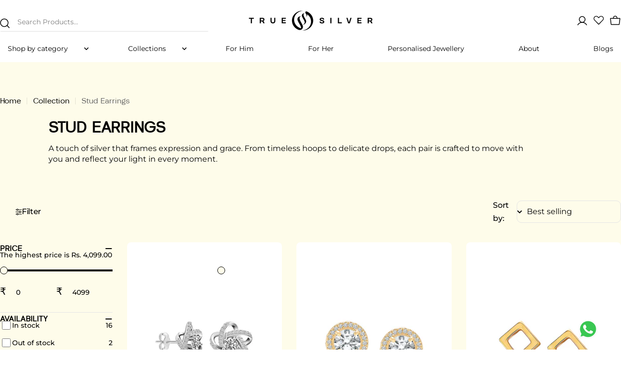

--- FILE ---
content_type: text/html; charset=utf-8
request_url: https://www.truesilver.co.in/collections/silver-stud-earrings
body_size: 67221
content:

<!doctype html>
<html
  class="no-js"
  lang="en"
  
>
  <head>
 
<meta charset="utf-8">
    <meta http-equiv="X-UA-Compatible" content="IE=edge">
    <meta name="viewport" content="width=device-width,initial-scale=1">
    <meta name="theme-color" content="">
    <link rel="canonical" href="https://www.truesilver.co.in/collections/silver-stud-earrings">
    <link rel="preconnect" href="https://cdn.shopify.com" crossorigin><link rel="icon" type="image/png" href="//www.truesilver.co.in/cdn/shop/files/fav.png?crop=center&height=32&v=1766394074&width=32"><link rel="preconnect" href="https://fonts.shopifycdn.com" crossorigin><title>Shop Silver Stud Earrings for a Timeless Look | TrueSilver &ndash; True Silver</title>

    


<meta property="og:site_name" content="True Silver">
<meta property="og:url" content="https://www.truesilver.co.in/collections/silver-stud-earrings">
<meta property="og:title" content="Shop Silver Stud Earrings for a Timeless Look | TrueSilver">
<meta property="og:type" content="website">
<meta property="og:description" content="Discover TrueSilver 925 Sterling Silver Jewellery — elevated personalized and signature designs. Shop earrings, bracelets, and necklaces crafted for refined, everyday luxury."><meta name="twitter:card" content="summary_large_image">
<meta name="twitter:title" content="Shop Silver Stud Earrings for a Timeless Look | TrueSilver">
<meta name="twitter:description" content="Discover TrueSilver 925 Sterling Silver Jewellery — elevated personalized and signature designs. Shop earrings, bracelets, and necklaces crafted for refined, everyday luxury.">

<style data-shopify>
  @font-face {
  font-family: Montserrat;
  font-weight: 400;
  font-style: normal;
  font-display: swap;
  src: url("//www.truesilver.co.in/cdn/fonts/montserrat/montserrat_n4.81949fa0ac9fd2021e16436151e8eaa539321637.woff2") format("woff2"),
       url("//www.truesilver.co.in/cdn/fonts/montserrat/montserrat_n4.a6c632ca7b62da89c3594789ba828388aac693fe.woff") format("woff");
}

  @font-face {
  font-family: Montserrat;
  font-weight: 400;
  font-style: italic;
  font-display: swap;
  src: url("//www.truesilver.co.in/cdn/fonts/montserrat/montserrat_i4.5a4ea298b4789e064f62a29aafc18d41f09ae59b.woff2") format("woff2"),
       url("//www.truesilver.co.in/cdn/fonts/montserrat/montserrat_i4.072b5869c5e0ed5b9d2021e4c2af132e16681ad2.woff") format("woff");
}

  @font-face {
  font-family: Montserrat;
  font-weight: 500;
  font-style: normal;
  font-display: swap;
  src: url("//www.truesilver.co.in/cdn/fonts/montserrat/montserrat_n5.07ef3781d9c78c8b93c98419da7ad4fbeebb6635.woff2") format("woff2"),
       url("//www.truesilver.co.in/cdn/fonts/montserrat/montserrat_n5.adf9b4bd8b0e4f55a0b203cdd84512667e0d5e4d.woff") format("woff");
}

  @font-face {
  font-family: Montserrat;
  font-weight: 500;
  font-style: italic;
  font-display: swap;
  src: url("//www.truesilver.co.in/cdn/fonts/montserrat/montserrat_i5.d3a783eb0cc26f2fda1e99d1dfec3ebaea1dc164.woff2") format("woff2"),
       url("//www.truesilver.co.in/cdn/fonts/montserrat/montserrat_i5.76d414ea3d56bb79ef992a9c62dce2e9063bc062.woff") format("woff");
}

  @font-face {
  font-family: Montserrat;
  font-weight: 700;
  font-style: normal;
  font-display: swap;
  src: url("//www.truesilver.co.in/cdn/fonts/montserrat/montserrat_n7.3c434e22befd5c18a6b4afadb1e3d77c128c7939.woff2") format("woff2"),
       url("//www.truesilver.co.in/cdn/fonts/montserrat/montserrat_n7.5d9fa6e2cae713c8fb539a9876489d86207fe957.woff") format("woff");
}

  @font-face {
  font-family: Montserrat;
  font-weight: 700;
  font-style: italic;
  font-display: swap;
  src: url("//www.truesilver.co.in/cdn/fonts/montserrat/montserrat_i7.a0d4a463df4f146567d871890ffb3c80408e7732.woff2") format("woff2"),
       url("//www.truesilver.co.in/cdn/fonts/montserrat/montserrat_i7.f6ec9f2a0681acc6f8152c40921d2a4d2e1a2c78.woff") format("woff");
}

  @font-face {
  font-family: Montserrat;
  font-weight: 400;
  font-style: normal;
  font-display: swap;
  src: url("//www.truesilver.co.in/cdn/fonts/montserrat/montserrat_n4.81949fa0ac9fd2021e16436151e8eaa539321637.woff2") format("woff2"),
       url("//www.truesilver.co.in/cdn/fonts/montserrat/montserrat_n4.a6c632ca7b62da89c3594789ba828388aac693fe.woff") format("woff");
}

  @font-face {
  font-family: Montserrat;
  font-weight: 400;
  font-style: italic;
  font-display: swap;
  src: url("//www.truesilver.co.in/cdn/fonts/montserrat/montserrat_i4.5a4ea298b4789e064f62a29aafc18d41f09ae59b.woff2") format("woff2"),
       url("//www.truesilver.co.in/cdn/fonts/montserrat/montserrat_i4.072b5869c5e0ed5b9d2021e4c2af132e16681ad2.woff") format("woff");
}

  @font-face {
  font-family: Montserrat;
  font-weight: 700;
  font-style: normal;
  font-display: swap;
  src: url("//www.truesilver.co.in/cdn/fonts/montserrat/montserrat_n7.3c434e22befd5c18a6b4afadb1e3d77c128c7939.woff2") format("woff2"),
       url("//www.truesilver.co.in/cdn/fonts/montserrat/montserrat_n7.5d9fa6e2cae713c8fb539a9876489d86207fe957.woff") format("woff");
}
@font-face {
  font-family: Montserrat;
  font-weight: 600;
  font-style: normal;
  font-display: swap;
  src: url("//www.truesilver.co.in/cdn/fonts/montserrat/montserrat_n6.1326b3e84230700ef15b3a29fb520639977513e0.woff2") format("woff2"),
       url("//www.truesilver.co.in/cdn/fonts/montserrat/montserrat_n6.652f051080eb14192330daceed8cd53dfdc5ead9.woff") format("woff");
}


  
    :root,
.color-scheme-1 {
      --color-background: 255,255,255;
      --color-secondary-background: 255,255,255;
      --color-primary: 196,48,28;
      --color-text-heading: 0,0,0;
      --color-foreground: 0,0,0;
      --color-subtext: 102,102,102;
      --color-subtext-alpha: 1.0;
      --color-border: 255,255,255;
      --color-border-alpha: 1.0;
      --color-button: 0,0,0;
      --color-button-text: 255,255,255;
      --color-secondary-button: 255,255,255;
      --color-secondary-button-border: 255,255,255;
      --color-secondary-button-text: 0,0,0;
      --color-button-before: ;
      --color-field: 255,255,255;
      --color-field-alpha: 1.0;
      --color-field-text: 0,0,0;
      --color-link: 0,0,0;
      --color-link-hover: 0,0,0;
      --color-product-price-sale: 196,48,28;
      --color-progress-bar: 13,135,86;
      --color-foreground-lighten-60: #666666;
      --color-foreground-lighten-40: #999999;
      --color-foreground-lighten-19: #cfcfcf;
--inputs-border-width: 1px;
        --inputs-search-border-width: 2px;}
    @media (min-width: 768px) {
      body .desktop-color-scheme-1 {
        --color-background: 255,255,255;
      --color-secondary-background: 255,255,255;
      --color-primary: 196,48,28;
      --color-text-heading: 0,0,0;
      --color-foreground: 0,0,0;
      --color-subtext: 102,102,102;
      --color-subtext-alpha: 1.0;
      --color-border: 255,255,255;
      --color-border-alpha: 1.0;
      --color-button: 0,0,0;
      --color-button-text: 255,255,255;
      --color-secondary-button: 255,255,255;
      --color-secondary-button-border: 255,255,255;
      --color-secondary-button-text: 0,0,0;
      --color-button-before: ;
      --color-field: 255,255,255;
      --color-field-alpha: 1.0;
      --color-field-text: 0,0,0;
      --color-link: 0,0,0;
      --color-link-hover: 0,0,0;
      --color-product-price-sale: 196,48,28;
      --color-progress-bar: 13,135,86;
      --color-foreground-lighten-60: #666666;
      --color-foreground-lighten-40: #999999;
      --color-foreground-lighten-19: #cfcfcf;
        color: rgb(var(--color-foreground));
        background-color: rgb(var(--color-background));
      }
    }
    @media (max-width: 767px) {
      body .mobile-color-scheme-1 {
        --color-background: 255,255,255;
      --color-secondary-background: 255,255,255;
      --color-primary: 196,48,28;
      --color-text-heading: 0,0,0;
      --color-foreground: 0,0,0;
      --color-subtext: 102,102,102;
      --color-subtext-alpha: 1.0;
      --color-border: 255,255,255;
      --color-border-alpha: 1.0;
      --color-button: 0,0,0;
      --color-button-text: 255,255,255;
      --color-secondary-button: 255,255,255;
      --color-secondary-button-border: 255,255,255;
      --color-secondary-button-text: 0,0,0;
      --color-button-before: ;
      --color-field: 255,255,255;
      --color-field-alpha: 1.0;
      --color-field-text: 0,0,0;
      --color-link: 0,0,0;
      --color-link-hover: 0,0,0;
      --color-product-price-sale: 196,48,28;
      --color-progress-bar: 13,135,86;
      --color-foreground-lighten-60: #666666;
      --color-foreground-lighten-40: #999999;
      --color-foreground-lighten-19: #cfcfcf;
        color: rgb(var(--color-foreground));
        background-color: rgb(var(--color-background));
      }
    }
  
    
.color-scheme-inverse {
      --color-background: 0,0,0;
      --color-secondary-background: 0,0,0;
      --color-primary: 196,48,28;
      --color-text-heading: 255,255,255;
      --color-foreground: 255,255,255;
      --color-subtext: 255,255,255;
      --color-subtext-alpha: 1.0;
      --color-border: 255,255,255;
      --color-border-alpha: 1.0;
      --color-button: 255,255,255;
      --color-button-text: 0,0,0;
      --color-secondary-button: 255,255,255;
      --color-secondary-button-border: 230,230,230;
      --color-secondary-button-text: 0,0,0;
      --color-button-before: ;
      --color-field: 255,255,255;
      --color-field-alpha: 1.0;
      --color-field-text: 0,0,0;
      --color-link: 255,255,255;
      --color-link-hover: 255,255,255;
      --color-product-price-sale: 196,48,28;
      --color-progress-bar: 13,135,86;
      --color-foreground-lighten-60: #999999;
      --color-foreground-lighten-40: #666666;
      --color-foreground-lighten-19: #303030;
--inputs-border-width: 0px;
        --inputs-search-border-width: 0px;}
    @media (min-width: 768px) {
      body .desktop-color-scheme-inverse {
        --color-background: 0,0,0;
      --color-secondary-background: 0,0,0;
      --color-primary: 196,48,28;
      --color-text-heading: 255,255,255;
      --color-foreground: 255,255,255;
      --color-subtext: 255,255,255;
      --color-subtext-alpha: 1.0;
      --color-border: 255,255,255;
      --color-border-alpha: 1.0;
      --color-button: 255,255,255;
      --color-button-text: 0,0,0;
      --color-secondary-button: 255,255,255;
      --color-secondary-button-border: 230,230,230;
      --color-secondary-button-text: 0,0,0;
      --color-button-before: ;
      --color-field: 255,255,255;
      --color-field-alpha: 1.0;
      --color-field-text: 0,0,0;
      --color-link: 255,255,255;
      --color-link-hover: 255,255,255;
      --color-product-price-sale: 196,48,28;
      --color-progress-bar: 13,135,86;
      --color-foreground-lighten-60: #999999;
      --color-foreground-lighten-40: #666666;
      --color-foreground-lighten-19: #303030;
        color: rgb(var(--color-foreground));
        background-color: rgb(var(--color-background));
      }
    }
    @media (max-width: 767px) {
      body .mobile-color-scheme-inverse {
        --color-background: 0,0,0;
      --color-secondary-background: 0,0,0;
      --color-primary: 196,48,28;
      --color-text-heading: 255,255,255;
      --color-foreground: 255,255,255;
      --color-subtext: 255,255,255;
      --color-subtext-alpha: 1.0;
      --color-border: 255,255,255;
      --color-border-alpha: 1.0;
      --color-button: 255,255,255;
      --color-button-text: 0,0,0;
      --color-secondary-button: 255,255,255;
      --color-secondary-button-border: 230,230,230;
      --color-secondary-button-text: 0,0,0;
      --color-button-before: ;
      --color-field: 255,255,255;
      --color-field-alpha: 1.0;
      --color-field-text: 0,0,0;
      --color-link: 255,255,255;
      --color-link-hover: 255,255,255;
      --color-product-price-sale: 196,48,28;
      --color-progress-bar: 13,135,86;
      --color-foreground-lighten-60: #999999;
      --color-foreground-lighten-40: #666666;
      --color-foreground-lighten-19: #303030;
        color: rgb(var(--color-foreground));
        background-color: rgb(var(--color-background));
      }
    }
  
    
.color-scheme-info {
      --color-background: 240,242,255;
      --color-secondary-background: 247,247,247;
      --color-primary: 196,48,28;
      --color-text-heading: 0,0,0;
      --color-foreground: 0,0,0;
      --color-subtext: 102,102,102;
      --color-subtext-alpha: 1.0;
      --color-border: 229,229,229;
      --color-border-alpha: 1.0;
      --color-button: 0,0,0;
      --color-button-text: 255,255,255;
      --color-secondary-button: 237,237,237;
      --color-secondary-button-border: 237,237,237;
      --color-secondary-button-text: 0,0,0;
      --color-button-before: ;
      --color-field: 245,245,245;
      --color-field-alpha: 1.0;
      --color-field-text: 0,0,0;
      --color-link: 0,0,0;
      --color-link-hover: 0,0,0;
      --color-product-price-sale: 196,48,28;
      --color-progress-bar: 13,135,86;
      --color-foreground-lighten-60: #606166;
      --color-foreground-lighten-40: #909199;
      --color-foreground-lighten-19: #c2c4cf;
--inputs-border-width: 0px;
        --inputs-search-border-width: 0px;}
    @media (min-width: 768px) {
      body .desktop-color-scheme-info {
        --color-background: 240,242,255;
      --color-secondary-background: 247,247,247;
      --color-primary: 196,48,28;
      --color-text-heading: 0,0,0;
      --color-foreground: 0,0,0;
      --color-subtext: 102,102,102;
      --color-subtext-alpha: 1.0;
      --color-border: 229,229,229;
      --color-border-alpha: 1.0;
      --color-button: 0,0,0;
      --color-button-text: 255,255,255;
      --color-secondary-button: 237,237,237;
      --color-secondary-button-border: 237,237,237;
      --color-secondary-button-text: 0,0,0;
      --color-button-before: ;
      --color-field: 245,245,245;
      --color-field-alpha: 1.0;
      --color-field-text: 0,0,0;
      --color-link: 0,0,0;
      --color-link-hover: 0,0,0;
      --color-product-price-sale: 196,48,28;
      --color-progress-bar: 13,135,86;
      --color-foreground-lighten-60: #606166;
      --color-foreground-lighten-40: #909199;
      --color-foreground-lighten-19: #c2c4cf;
        color: rgb(var(--color-foreground));
        background-color: rgb(var(--color-background));
      }
    }
    @media (max-width: 767px) {
      body .mobile-color-scheme-info {
        --color-background: 240,242,255;
      --color-secondary-background: 247,247,247;
      --color-primary: 196,48,28;
      --color-text-heading: 0,0,0;
      --color-foreground: 0,0,0;
      --color-subtext: 102,102,102;
      --color-subtext-alpha: 1.0;
      --color-border: 229,229,229;
      --color-border-alpha: 1.0;
      --color-button: 0,0,0;
      --color-button-text: 255,255,255;
      --color-secondary-button: 237,237,237;
      --color-secondary-button-border: 237,237,237;
      --color-secondary-button-text: 0,0,0;
      --color-button-before: ;
      --color-field: 245,245,245;
      --color-field-alpha: 1.0;
      --color-field-text: 0,0,0;
      --color-link: 0,0,0;
      --color-link-hover: 0,0,0;
      --color-product-price-sale: 196,48,28;
      --color-progress-bar: 13,135,86;
      --color-foreground-lighten-60: #606166;
      --color-foreground-lighten-40: #909199;
      --color-foreground-lighten-19: #c2c4cf;
        color: rgb(var(--color-foreground));
        background-color: rgb(var(--color-background));
      }
    }
  
    
.color-scheme-2 {
      --color-background: 0,0,0;
      --color-secondary-background: 245,245,245;
      --color-primary: 196,48,28;
      --color-text-heading: 255,223,0;
      --color-foreground: 255,223,0;
      --color-subtext: 255,255,255;
      --color-subtext-alpha: 1.0;
      --color-border: 229,229,229;
      --color-border-alpha: 1.0;
      --color-button: 255,255,255;
      --color-button-text: 0,0,0;
      --color-secondary-button: 255,255,255;
      --color-secondary-button-border: 255,255,255;
      --color-secondary-button-text: 0,0,0;
      --color-button-before: ;
      --color-field: 245,245,245;
      --color-field-alpha: 1.0;
      --color-field-text: 0,0,0;
      --color-link: 255,223,0;
      --color-link-hover: 255,223,0;
      --color-product-price-sale: 196,48,28;
      --color-progress-bar: 13,135,86;
      --color-foreground-lighten-60: #998600;
      --color-foreground-lighten-40: #665900;
      --color-foreground-lighten-19: #302a00;
--inputs-border-width: 0px;
        --inputs-search-border-width: 0px;}
    @media (min-width: 768px) {
      body .desktop-color-scheme-2 {
        --color-background: 0,0,0;
      --color-secondary-background: 245,245,245;
      --color-primary: 196,48,28;
      --color-text-heading: 255,223,0;
      --color-foreground: 255,223,0;
      --color-subtext: 255,255,255;
      --color-subtext-alpha: 1.0;
      --color-border: 229,229,229;
      --color-border-alpha: 1.0;
      --color-button: 255,255,255;
      --color-button-text: 0,0,0;
      --color-secondary-button: 255,255,255;
      --color-secondary-button-border: 255,255,255;
      --color-secondary-button-text: 0,0,0;
      --color-button-before: ;
      --color-field: 245,245,245;
      --color-field-alpha: 1.0;
      --color-field-text: 0,0,0;
      --color-link: 255,223,0;
      --color-link-hover: 255,223,0;
      --color-product-price-sale: 196,48,28;
      --color-progress-bar: 13,135,86;
      --color-foreground-lighten-60: #998600;
      --color-foreground-lighten-40: #665900;
      --color-foreground-lighten-19: #302a00;
        color: rgb(var(--color-foreground));
        background-color: rgb(var(--color-background));
      }
    }
    @media (max-width: 767px) {
      body .mobile-color-scheme-2 {
        --color-background: 0,0,0;
      --color-secondary-background: 245,245,245;
      --color-primary: 196,48,28;
      --color-text-heading: 255,223,0;
      --color-foreground: 255,223,0;
      --color-subtext: 255,255,255;
      --color-subtext-alpha: 1.0;
      --color-border: 229,229,229;
      --color-border-alpha: 1.0;
      --color-button: 255,255,255;
      --color-button-text: 0,0,0;
      --color-secondary-button: 255,255,255;
      --color-secondary-button-border: 255,255,255;
      --color-secondary-button-text: 0,0,0;
      --color-button-before: ;
      --color-field: 245,245,245;
      --color-field-alpha: 1.0;
      --color-field-text: 0,0,0;
      --color-link: 255,223,0;
      --color-link-hover: 255,223,0;
      --color-product-price-sale: 196,48,28;
      --color-progress-bar: 13,135,86;
      --color-foreground-lighten-60: #998600;
      --color-foreground-lighten-40: #665900;
      --color-foreground-lighten-19: #302a00;
        color: rgb(var(--color-foreground));
        background-color: rgb(var(--color-background));
      }
    }
  
    
.color-scheme-3 {
      --color-background: 244,246,145;
      --color-secondary-background: 247,247,247;
      --color-primary: 196,48,28;
      --color-text-heading: 0,0,0;
      --color-foreground: 0,0,0;
      --color-subtext: 102,102,102;
      --color-subtext-alpha: 1.0;
      --color-border: 247,247,247;
      --color-border-alpha: 1.0;
      --color-button: 0,0,0;
      --color-button-text: 255,255,255;
      --color-secondary-button: 244,246,145;
      --color-secondary-button-border: 0,0,0;
      --color-secondary-button-text: 0,0,0;
      --color-button-before: ;
      --color-field: 255,255,255;
      --color-field-alpha: 1.0;
      --color-field-text: 0,0,0;
      --color-link: 0,0,0;
      --color-link-hover: 0,0,0;
      --color-product-price-sale: 196,48,28;
      --color-progress-bar: 13,135,86;
      --color-foreground-lighten-60: #62623a;
      --color-foreground-lighten-40: #929457;
      --color-foreground-lighten-19: #c6c775;
--inputs-border-width: 0px;
        --inputs-search-border-width: 0px;}
    @media (min-width: 768px) {
      body .desktop-color-scheme-3 {
        --color-background: 244,246,145;
      --color-secondary-background: 247,247,247;
      --color-primary: 196,48,28;
      --color-text-heading: 0,0,0;
      --color-foreground: 0,0,0;
      --color-subtext: 102,102,102;
      --color-subtext-alpha: 1.0;
      --color-border: 247,247,247;
      --color-border-alpha: 1.0;
      --color-button: 0,0,0;
      --color-button-text: 255,255,255;
      --color-secondary-button: 244,246,145;
      --color-secondary-button-border: 0,0,0;
      --color-secondary-button-text: 0,0,0;
      --color-button-before: ;
      --color-field: 255,255,255;
      --color-field-alpha: 1.0;
      --color-field-text: 0,0,0;
      --color-link: 0,0,0;
      --color-link-hover: 0,0,0;
      --color-product-price-sale: 196,48,28;
      --color-progress-bar: 13,135,86;
      --color-foreground-lighten-60: #62623a;
      --color-foreground-lighten-40: #929457;
      --color-foreground-lighten-19: #c6c775;
        color: rgb(var(--color-foreground));
        background-color: rgb(var(--color-background));
      }
    }
    @media (max-width: 767px) {
      body .mobile-color-scheme-3 {
        --color-background: 244,246,145;
      --color-secondary-background: 247,247,247;
      --color-primary: 196,48,28;
      --color-text-heading: 0,0,0;
      --color-foreground: 0,0,0;
      --color-subtext: 102,102,102;
      --color-subtext-alpha: 1.0;
      --color-border: 247,247,247;
      --color-border-alpha: 1.0;
      --color-button: 0,0,0;
      --color-button-text: 255,255,255;
      --color-secondary-button: 244,246,145;
      --color-secondary-button-border: 0,0,0;
      --color-secondary-button-text: 0,0,0;
      --color-button-before: ;
      --color-field: 255,255,255;
      --color-field-alpha: 1.0;
      --color-field-text: 0,0,0;
      --color-link: 0,0,0;
      --color-link-hover: 0,0,0;
      --color-product-price-sale: 196,48,28;
      --color-progress-bar: 13,135,86;
      --color-foreground-lighten-60: #62623a;
      --color-foreground-lighten-40: #929457;
      --color-foreground-lighten-19: #c6c775;
        color: rgb(var(--color-foreground));
        background-color: rgb(var(--color-background));
      }
    }
  
    
.color-scheme-4 {
      --color-background: 254,252,234;
      --color-secondary-background: 255,223,0;
      --color-primary: 196,48,28;
      --color-text-heading: 0,0,0;
      --color-foreground: 0,0,0;
      --color-subtext: 102,102,102;
      --color-subtext-alpha: 1.0;
      --color-border: 255,223,0;
      --color-border-alpha: 1.0;
      --color-button: 145,203,231;
      --color-button-text: 0,0,0;
      --color-secondary-button: 229,229,229;
      --color-secondary-button-border: 229,229,229;
      --color-secondary-button-text: 0,0,0;
      --color-button-before: ;
      --color-field: 245,245,245;
      --color-field-alpha: 1.0;
      --color-field-text: 0,0,0;
      --color-link: 0,0,0;
      --color-link-hover: 0,0,0;
      --color-product-price-sale: 196,48,28;
      --color-progress-bar: 13,135,86;
      --color-foreground-lighten-60: #66655e;
      --color-foreground-lighten-40: #98978c;
      --color-foreground-lighten-19: #ceccbe;
--inputs-border-width: 0px;
        --inputs-search-border-width: 0px;}
    @media (min-width: 768px) {
      body .desktop-color-scheme-4 {
        --color-background: 254,252,234;
      --color-secondary-background: 255,223,0;
      --color-primary: 196,48,28;
      --color-text-heading: 0,0,0;
      --color-foreground: 0,0,0;
      --color-subtext: 102,102,102;
      --color-subtext-alpha: 1.0;
      --color-border: 255,223,0;
      --color-border-alpha: 1.0;
      --color-button: 145,203,231;
      --color-button-text: 0,0,0;
      --color-secondary-button: 229,229,229;
      --color-secondary-button-border: 229,229,229;
      --color-secondary-button-text: 0,0,0;
      --color-button-before: ;
      --color-field: 245,245,245;
      --color-field-alpha: 1.0;
      --color-field-text: 0,0,0;
      --color-link: 0,0,0;
      --color-link-hover: 0,0,0;
      --color-product-price-sale: 196,48,28;
      --color-progress-bar: 13,135,86;
      --color-foreground-lighten-60: #66655e;
      --color-foreground-lighten-40: #98978c;
      --color-foreground-lighten-19: #ceccbe;
        color: rgb(var(--color-foreground));
        background-color: rgb(var(--color-background));
      }
    }
    @media (max-width: 767px) {
      body .mobile-color-scheme-4 {
        --color-background: 254,252,234;
      --color-secondary-background: 255,223,0;
      --color-primary: 196,48,28;
      --color-text-heading: 0,0,0;
      --color-foreground: 0,0,0;
      --color-subtext: 102,102,102;
      --color-subtext-alpha: 1.0;
      --color-border: 255,223,0;
      --color-border-alpha: 1.0;
      --color-button: 145,203,231;
      --color-button-text: 0,0,0;
      --color-secondary-button: 229,229,229;
      --color-secondary-button-border: 229,229,229;
      --color-secondary-button-text: 0,0,0;
      --color-button-before: ;
      --color-field: 245,245,245;
      --color-field-alpha: 1.0;
      --color-field-text: 0,0,0;
      --color-link: 0,0,0;
      --color-link-hover: 0,0,0;
      --color-product-price-sale: 196,48,28;
      --color-progress-bar: 13,135,86;
      --color-foreground-lighten-60: #66655e;
      --color-foreground-lighten-40: #98978c;
      --color-foreground-lighten-19: #ceccbe;
        color: rgb(var(--color-foreground));
        background-color: rgb(var(--color-background));
      }
    }
  
    
.color-scheme-6 {
      --color-background: 224,239,228;
      --color-secondary-background: 243,238,234;
      --color-primary: 196,48,28;
      --color-text-heading: 0,0,0;
      --color-foreground: 0,0,0;
      --color-subtext: 102,102,102;
      --color-subtext-alpha: 1.0;
      --color-border: 198,191,177;
      --color-border-alpha: 1.0;
      --color-button: 0,0,0;
      --color-button-text: 255,255,255;
      --color-secondary-button: 255,255,255;
      --color-secondary-button-border: 230,230,230;
      --color-secondary-button-text: 0,0,0;
      --color-button-before: ;
      --color-field: 255,255,255;
      --color-field-alpha: 1.0;
      --color-field-text: 0,0,0;
      --color-link: 0,0,0;
      --color-link-hover: 0,0,0;
      --color-product-price-sale: 196,48,28;
      --color-progress-bar: 13,135,86;
      --color-foreground-lighten-60: #5a605b;
      --color-foreground-lighten-40: #868f89;
      --color-foreground-lighten-19: #b5c2b9;
--inputs-border-width: 0px;
        --inputs-search-border-width: 0px;}
    @media (min-width: 768px) {
      body .desktop-color-scheme-6 {
        --color-background: 224,239,228;
      --color-secondary-background: 243,238,234;
      --color-primary: 196,48,28;
      --color-text-heading: 0,0,0;
      --color-foreground: 0,0,0;
      --color-subtext: 102,102,102;
      --color-subtext-alpha: 1.0;
      --color-border: 198,191,177;
      --color-border-alpha: 1.0;
      --color-button: 0,0,0;
      --color-button-text: 255,255,255;
      --color-secondary-button: 255,255,255;
      --color-secondary-button-border: 230,230,230;
      --color-secondary-button-text: 0,0,0;
      --color-button-before: ;
      --color-field: 255,255,255;
      --color-field-alpha: 1.0;
      --color-field-text: 0,0,0;
      --color-link: 0,0,0;
      --color-link-hover: 0,0,0;
      --color-product-price-sale: 196,48,28;
      --color-progress-bar: 13,135,86;
      --color-foreground-lighten-60: #5a605b;
      --color-foreground-lighten-40: #868f89;
      --color-foreground-lighten-19: #b5c2b9;
        color: rgb(var(--color-foreground));
        background-color: rgb(var(--color-background));
      }
    }
    @media (max-width: 767px) {
      body .mobile-color-scheme-6 {
        --color-background: 224,239,228;
      --color-secondary-background: 243,238,234;
      --color-primary: 196,48,28;
      --color-text-heading: 0,0,0;
      --color-foreground: 0,0,0;
      --color-subtext: 102,102,102;
      --color-subtext-alpha: 1.0;
      --color-border: 198,191,177;
      --color-border-alpha: 1.0;
      --color-button: 0,0,0;
      --color-button-text: 255,255,255;
      --color-secondary-button: 255,255,255;
      --color-secondary-button-border: 230,230,230;
      --color-secondary-button-text: 0,0,0;
      --color-button-before: ;
      --color-field: 255,255,255;
      --color-field-alpha: 1.0;
      --color-field-text: 0,0,0;
      --color-link: 0,0,0;
      --color-link-hover: 0,0,0;
      --color-product-price-sale: 196,48,28;
      --color-progress-bar: 13,135,86;
      --color-foreground-lighten-60: #5a605b;
      --color-foreground-lighten-40: #868f89;
      --color-foreground-lighten-19: #b5c2b9;
        color: rgb(var(--color-foreground));
        background-color: rgb(var(--color-background));
      }
    }
  
    
.color-scheme-7 {
      --color-background: 219,225,255;
      --color-secondary-background: 233,233,233;
      --color-primary: 196,48,28;
      --color-text-heading: 255,255,255;
      --color-foreground: 255,255,255;
      --color-subtext: 102,102,102;
      --color-subtext-alpha: 1.0;
      --color-border: 230,230,230;
      --color-border-alpha: 1.0;
      --color-button: 145,203,231;
      --color-button-text: 0,0,0;
      --color-secondary-button: 233,233,233;
      --color-secondary-button-border: 233,233,233;
      --color-secondary-button-text: 0,0,0;
      --color-button-before: ;
      --color-field: 245,245,245;
      --color-field-alpha: 1.0;
      --color-field-text: 0,0,0;
      --color-link: 255,255,255;
      --color-link-hover: 255,255,255;
      --color-product-price-sale: 196,48,28;
      --color-progress-bar: 13,135,86;
      --color-foreground-lighten-60: #f1f3ff;
      --color-foreground-lighten-40: #e9edff;
      --color-foreground-lighten-19: #e2e7ff;
--inputs-border-width: 0px;
        --inputs-search-border-width: 0px;}
    @media (min-width: 768px) {
      body .desktop-color-scheme-7 {
        --color-background: 219,225,255;
      --color-secondary-background: 233,233,233;
      --color-primary: 196,48,28;
      --color-text-heading: 255,255,255;
      --color-foreground: 255,255,255;
      --color-subtext: 102,102,102;
      --color-subtext-alpha: 1.0;
      --color-border: 230,230,230;
      --color-border-alpha: 1.0;
      --color-button: 145,203,231;
      --color-button-text: 0,0,0;
      --color-secondary-button: 233,233,233;
      --color-secondary-button-border: 233,233,233;
      --color-secondary-button-text: 0,0,0;
      --color-button-before: ;
      --color-field: 245,245,245;
      --color-field-alpha: 1.0;
      --color-field-text: 0,0,0;
      --color-link: 255,255,255;
      --color-link-hover: 255,255,255;
      --color-product-price-sale: 196,48,28;
      --color-progress-bar: 13,135,86;
      --color-foreground-lighten-60: #f1f3ff;
      --color-foreground-lighten-40: #e9edff;
      --color-foreground-lighten-19: #e2e7ff;
        color: rgb(var(--color-foreground));
        background-color: rgb(var(--color-background));
      }
    }
    @media (max-width: 767px) {
      body .mobile-color-scheme-7 {
        --color-background: 219,225,255;
      --color-secondary-background: 233,233,233;
      --color-primary: 196,48,28;
      --color-text-heading: 255,255,255;
      --color-foreground: 255,255,255;
      --color-subtext: 102,102,102;
      --color-subtext-alpha: 1.0;
      --color-border: 230,230,230;
      --color-border-alpha: 1.0;
      --color-button: 145,203,231;
      --color-button-text: 0,0,0;
      --color-secondary-button: 233,233,233;
      --color-secondary-button-border: 233,233,233;
      --color-secondary-button-text: 0,0,0;
      --color-button-before: ;
      --color-field: 245,245,245;
      --color-field-alpha: 1.0;
      --color-field-text: 0,0,0;
      --color-link: 255,255,255;
      --color-link-hover: 255,255,255;
      --color-product-price-sale: 196,48,28;
      --color-progress-bar: 13,135,86;
      --color-foreground-lighten-60: #f1f3ff;
      --color-foreground-lighten-40: #e9edff;
      --color-foreground-lighten-19: #e2e7ff;
        color: rgb(var(--color-foreground));
        background-color: rgb(var(--color-background));
      }
    }
  
    
.color-scheme-8 {
      --color-background: 196,48,28;
      --color-secondary-background: 247,247,247;
      --color-primary: 196,48,28;
      --color-text-heading: 255,255,255;
      --color-foreground: 255,255,255;
      --color-subtext: 255,255,255;
      --color-subtext-alpha: 1.0;
      --color-border: 230,230,230;
      --color-border-alpha: 1.0;
      --color-button: 255,255,255;
      --color-button-text: 0,0,0;
      --color-secondary-button: 196,48,28;
      --color-secondary-button-border: 255,255,255;
      --color-secondary-button-text: 255,255,255;
      --color-button-before: ;
      --color-field: 245,245,245;
      --color-field-alpha: 1.0;
      --color-field-text: 0,0,0;
      --color-link: 255,255,255;
      --color-link-hover: 255,255,255;
      --color-product-price-sale: 196,48,28;
      --color-progress-bar: 13,135,86;
      --color-foreground-lighten-60: #e7aca4;
      --color-foreground-lighten-40: #dc8377;
      --color-foreground-lighten-19: #cf5747;
--inputs-border-width: 0px;
        --inputs-search-border-width: 0px;}
    @media (min-width: 768px) {
      body .desktop-color-scheme-8 {
        --color-background: 196,48,28;
      --color-secondary-background: 247,247,247;
      --color-primary: 196,48,28;
      --color-text-heading: 255,255,255;
      --color-foreground: 255,255,255;
      --color-subtext: 255,255,255;
      --color-subtext-alpha: 1.0;
      --color-border: 230,230,230;
      --color-border-alpha: 1.0;
      --color-button: 255,255,255;
      --color-button-text: 0,0,0;
      --color-secondary-button: 196,48,28;
      --color-secondary-button-border: 255,255,255;
      --color-secondary-button-text: 255,255,255;
      --color-button-before: ;
      --color-field: 245,245,245;
      --color-field-alpha: 1.0;
      --color-field-text: 0,0,0;
      --color-link: 255,255,255;
      --color-link-hover: 255,255,255;
      --color-product-price-sale: 196,48,28;
      --color-progress-bar: 13,135,86;
      --color-foreground-lighten-60: #e7aca4;
      --color-foreground-lighten-40: #dc8377;
      --color-foreground-lighten-19: #cf5747;
        color: rgb(var(--color-foreground));
        background-color: rgb(var(--color-background));
      }
    }
    @media (max-width: 767px) {
      body .mobile-color-scheme-8 {
        --color-background: 196,48,28;
      --color-secondary-background: 247,247,247;
      --color-primary: 196,48,28;
      --color-text-heading: 255,255,255;
      --color-foreground: 255,255,255;
      --color-subtext: 255,255,255;
      --color-subtext-alpha: 1.0;
      --color-border: 230,230,230;
      --color-border-alpha: 1.0;
      --color-button: 255,255,255;
      --color-button-text: 0,0,0;
      --color-secondary-button: 196,48,28;
      --color-secondary-button-border: 255,255,255;
      --color-secondary-button-text: 255,255,255;
      --color-button-before: ;
      --color-field: 245,245,245;
      --color-field-alpha: 1.0;
      --color-field-text: 0,0,0;
      --color-link: 255,255,255;
      --color-link-hover: 255,255,255;
      --color-product-price-sale: 196,48,28;
      --color-progress-bar: 13,135,86;
      --color-foreground-lighten-60: #e7aca4;
      --color-foreground-lighten-40: #dc8377;
      --color-foreground-lighten-19: #cf5747;
        color: rgb(var(--color-foreground));
        background-color: rgb(var(--color-background));
      }
    }
  
    
.color-scheme-9 {
      --color-background: 255,255,255;
      --color-secondary-background: 237,237,237;
      --color-primary: 196,48,28;
      --color-text-heading: 0,0,0;
      --color-foreground: 0,0,0;
      --color-subtext: 102,102,102;
      --color-subtext-alpha: 1.0;
      --color-border: 229,229,229;
      --color-border-alpha: 1.0;
      --color-button: 244,246,145;
      --color-button-text: 0,0,0;
      --color-secondary-button: 237,237,237;
      --color-secondary-button-border: 237,237,237;
      --color-secondary-button-text: 0,0,0;
      --color-button-before: ;
      --color-field: 237,237,237;
      --color-field-alpha: 1.0;
      --color-field-text: 0,0,0;
      --color-link: 0,0,0;
      --color-link-hover: 0,0,0;
      --color-product-price-sale: 196,48,28;
      --color-progress-bar: 13,135,86;
      --color-foreground-lighten-60: #666666;
      --color-foreground-lighten-40: #999999;
      --color-foreground-lighten-19: #cfcfcf;
--inputs-border-width: 0px;
        --inputs-search-border-width: 0px;}
    @media (min-width: 768px) {
      body .desktop-color-scheme-9 {
        --color-background: 255,255,255;
      --color-secondary-background: 237,237,237;
      --color-primary: 196,48,28;
      --color-text-heading: 0,0,0;
      --color-foreground: 0,0,0;
      --color-subtext: 102,102,102;
      --color-subtext-alpha: 1.0;
      --color-border: 229,229,229;
      --color-border-alpha: 1.0;
      --color-button: 244,246,145;
      --color-button-text: 0,0,0;
      --color-secondary-button: 237,237,237;
      --color-secondary-button-border: 237,237,237;
      --color-secondary-button-text: 0,0,0;
      --color-button-before: ;
      --color-field: 237,237,237;
      --color-field-alpha: 1.0;
      --color-field-text: 0,0,0;
      --color-link: 0,0,0;
      --color-link-hover: 0,0,0;
      --color-product-price-sale: 196,48,28;
      --color-progress-bar: 13,135,86;
      --color-foreground-lighten-60: #666666;
      --color-foreground-lighten-40: #999999;
      --color-foreground-lighten-19: #cfcfcf;
        color: rgb(var(--color-foreground));
        background-color: rgb(var(--color-background));
      }
    }
    @media (max-width: 767px) {
      body .mobile-color-scheme-9 {
        --color-background: 255,255,255;
      --color-secondary-background: 237,237,237;
      --color-primary: 196,48,28;
      --color-text-heading: 0,0,0;
      --color-foreground: 0,0,0;
      --color-subtext: 102,102,102;
      --color-subtext-alpha: 1.0;
      --color-border: 229,229,229;
      --color-border-alpha: 1.0;
      --color-button: 244,246,145;
      --color-button-text: 0,0,0;
      --color-secondary-button: 237,237,237;
      --color-secondary-button-border: 237,237,237;
      --color-secondary-button-text: 0,0,0;
      --color-button-before: ;
      --color-field: 237,237,237;
      --color-field-alpha: 1.0;
      --color-field-text: 0,0,0;
      --color-link: 0,0,0;
      --color-link-hover: 0,0,0;
      --color-product-price-sale: 196,48,28;
      --color-progress-bar: 13,135,86;
      --color-foreground-lighten-60: #666666;
      --color-foreground-lighten-40: #999999;
      --color-foreground-lighten-19: #cfcfcf;
        color: rgb(var(--color-foreground));
        background-color: rgb(var(--color-background));
      }
    }
  
    
.color-scheme-10 {
      --color-background: 246,246,246;
      --color-secondary-background: 237,237,237;
      --color-primary: 196,48,28;
      --color-text-heading: 0,0,0;
      --color-foreground: 0,0,0;
      --color-subtext: 102,102,102;
      --color-subtext-alpha: 1.0;
      --color-border: 229,229,229;
      --color-border-alpha: 1.0;
      --color-button: 0,0,0;
      --color-button-text: 255,255,255;
      --color-secondary-button: 237,237,237;
      --color-secondary-button-border: 237,237,237;
      --color-secondary-button-text: 0,0,0;
      --color-button-before: ;
      --color-field: 237,237,237;
      --color-field-alpha: 1.0;
      --color-field-text: 0,0,0;
      --color-link: 0,0,0;
      --color-link-hover: 0,0,0;
      --color-product-price-sale: 196,48,28;
      --color-progress-bar: 13,135,86;
      --color-foreground-lighten-60: #626262;
      --color-foreground-lighten-40: #949494;
      --color-foreground-lighten-19: #c7c7c7;
--inputs-border-width: 0px;
        --inputs-search-border-width: 0px;}
    @media (min-width: 768px) {
      body .desktop-color-scheme-10 {
        --color-background: 246,246,246;
      --color-secondary-background: 237,237,237;
      --color-primary: 196,48,28;
      --color-text-heading: 0,0,0;
      --color-foreground: 0,0,0;
      --color-subtext: 102,102,102;
      --color-subtext-alpha: 1.0;
      --color-border: 229,229,229;
      --color-border-alpha: 1.0;
      --color-button: 0,0,0;
      --color-button-text: 255,255,255;
      --color-secondary-button: 237,237,237;
      --color-secondary-button-border: 237,237,237;
      --color-secondary-button-text: 0,0,0;
      --color-button-before: ;
      --color-field: 237,237,237;
      --color-field-alpha: 1.0;
      --color-field-text: 0,0,0;
      --color-link: 0,0,0;
      --color-link-hover: 0,0,0;
      --color-product-price-sale: 196,48,28;
      --color-progress-bar: 13,135,86;
      --color-foreground-lighten-60: #626262;
      --color-foreground-lighten-40: #949494;
      --color-foreground-lighten-19: #c7c7c7;
        color: rgb(var(--color-foreground));
        background-color: rgb(var(--color-background));
      }
    }
    @media (max-width: 767px) {
      body .mobile-color-scheme-10 {
        --color-background: 246,246,246;
      --color-secondary-background: 237,237,237;
      --color-primary: 196,48,28;
      --color-text-heading: 0,0,0;
      --color-foreground: 0,0,0;
      --color-subtext: 102,102,102;
      --color-subtext-alpha: 1.0;
      --color-border: 229,229,229;
      --color-border-alpha: 1.0;
      --color-button: 0,0,0;
      --color-button-text: 255,255,255;
      --color-secondary-button: 237,237,237;
      --color-secondary-button-border: 237,237,237;
      --color-secondary-button-text: 0,0,0;
      --color-button-before: ;
      --color-field: 237,237,237;
      --color-field-alpha: 1.0;
      --color-field-text: 0,0,0;
      --color-link: 0,0,0;
      --color-link-hover: 0,0,0;
      --color-product-price-sale: 196,48,28;
      --color-progress-bar: 13,135,86;
      --color-foreground-lighten-60: #626262;
      --color-foreground-lighten-40: #949494;
      --color-foreground-lighten-19: #c7c7c7;
        color: rgb(var(--color-foreground));
        background-color: rgb(var(--color-background));
      }
    }
  
    
.color-scheme-11 {
      --color-background: 246,246,246;
      --color-secondary-background: 237,237,237;
      --color-primary: 196,48,28;
      --color-text-heading: 7,40,53;
      --color-foreground: 7,40,53;
      --color-subtext: 81,105,113;
      --color-subtext-alpha: 1.0;
      --color-border: 81,105,113;
      --color-border-alpha: 1.0;
      --color-button: 7,40,53;
      --color-button-text: 255,255,255;
      --color-secondary-button: 237,237,237;
      --color-secondary-button-border: 237,237,237;
      --color-secondary-button-text: 7,40,53;
      --color-button-before: ;
      --color-field: 255,255,255;
      --color-field-alpha: 1.0;
      --color-field-text: 7,40,53;
      --color-link: 7,40,53;
      --color-link-hover: 7,40,53;
      --color-product-price-sale: 196,48,28;
      --color-progress-bar: 13,135,86;
      --color-foreground-lighten-60: #677a82;
      --color-foreground-lighten-40: #96a4a9;
      --color-foreground-lighten-19: #c9cfd1;
--inputs-border-width: 0px;
        --inputs-search-border-width: 0px;}
    @media (min-width: 768px) {
      body .desktop-color-scheme-11 {
        --color-background: 246,246,246;
      --color-secondary-background: 237,237,237;
      --color-primary: 196,48,28;
      --color-text-heading: 7,40,53;
      --color-foreground: 7,40,53;
      --color-subtext: 81,105,113;
      --color-subtext-alpha: 1.0;
      --color-border: 81,105,113;
      --color-border-alpha: 1.0;
      --color-button: 7,40,53;
      --color-button-text: 255,255,255;
      --color-secondary-button: 237,237,237;
      --color-secondary-button-border: 237,237,237;
      --color-secondary-button-text: 7,40,53;
      --color-button-before: ;
      --color-field: 255,255,255;
      --color-field-alpha: 1.0;
      --color-field-text: 7,40,53;
      --color-link: 7,40,53;
      --color-link-hover: 7,40,53;
      --color-product-price-sale: 196,48,28;
      --color-progress-bar: 13,135,86;
      --color-foreground-lighten-60: #677a82;
      --color-foreground-lighten-40: #96a4a9;
      --color-foreground-lighten-19: #c9cfd1;
        color: rgb(var(--color-foreground));
        background-color: rgb(var(--color-background));
      }
    }
    @media (max-width: 767px) {
      body .mobile-color-scheme-11 {
        --color-background: 246,246,246;
      --color-secondary-background: 237,237,237;
      --color-primary: 196,48,28;
      --color-text-heading: 7,40,53;
      --color-foreground: 7,40,53;
      --color-subtext: 81,105,113;
      --color-subtext-alpha: 1.0;
      --color-border: 81,105,113;
      --color-border-alpha: 1.0;
      --color-button: 7,40,53;
      --color-button-text: 255,255,255;
      --color-secondary-button: 237,237,237;
      --color-secondary-button-border: 237,237,237;
      --color-secondary-button-text: 7,40,53;
      --color-button-before: ;
      --color-field: 255,255,255;
      --color-field-alpha: 1.0;
      --color-field-text: 7,40,53;
      --color-link: 7,40,53;
      --color-link-hover: 7,40,53;
      --color-product-price-sale: 196,48,28;
      --color-progress-bar: 13,135,86;
      --color-foreground-lighten-60: #677a82;
      --color-foreground-lighten-40: #96a4a9;
      --color-foreground-lighten-19: #c9cfd1;
        color: rgb(var(--color-foreground));
        background-color: rgb(var(--color-background));
      }
    }
  
    
.color-scheme-12 {
      --color-background: 255,255,255;
      --color-secondary-background: 237,237,237;
      --color-primary: 196,48,28;
      --color-text-heading: 7,40,53;
      --color-foreground: 7,40,53;
      --color-subtext: 81,105,113;
      --color-subtext-alpha: 1.0;
      --color-border: 81,105,113;
      --color-border-alpha: 1.0;
      --color-button: 196,48,28;
      --color-button-text: 255,255,255;
      --color-secondary-button: 237,237,237;
      --color-secondary-button-border: 237,237,237;
      --color-secondary-button-text: 7,40,53;
      --color-button-before: ;
      --color-field: 255,255,255;
      --color-field-alpha: 1.0;
      --color-field-text: 7,40,53;
      --color-link: 7,40,53;
      --color-link-hover: 7,40,53;
      --color-product-price-sale: 196,48,28;
      --color-progress-bar: 13,135,86;
      --color-foreground-lighten-60: #6a7e86;
      --color-foreground-lighten-40: #9ca9ae;
      --color-foreground-lighten-19: #d0d6d9;
--inputs-border-width: 1px;
        --inputs-search-border-width: 2px;}
    @media (min-width: 768px) {
      body .desktop-color-scheme-12 {
        --color-background: 255,255,255;
      --color-secondary-background: 237,237,237;
      --color-primary: 196,48,28;
      --color-text-heading: 7,40,53;
      --color-foreground: 7,40,53;
      --color-subtext: 81,105,113;
      --color-subtext-alpha: 1.0;
      --color-border: 81,105,113;
      --color-border-alpha: 1.0;
      --color-button: 196,48,28;
      --color-button-text: 255,255,255;
      --color-secondary-button: 237,237,237;
      --color-secondary-button-border: 237,237,237;
      --color-secondary-button-text: 7,40,53;
      --color-button-before: ;
      --color-field: 255,255,255;
      --color-field-alpha: 1.0;
      --color-field-text: 7,40,53;
      --color-link: 7,40,53;
      --color-link-hover: 7,40,53;
      --color-product-price-sale: 196,48,28;
      --color-progress-bar: 13,135,86;
      --color-foreground-lighten-60: #6a7e86;
      --color-foreground-lighten-40: #9ca9ae;
      --color-foreground-lighten-19: #d0d6d9;
        color: rgb(var(--color-foreground));
        background-color: rgb(var(--color-background));
      }
    }
    @media (max-width: 767px) {
      body .mobile-color-scheme-12 {
        --color-background: 255,255,255;
      --color-secondary-background: 237,237,237;
      --color-primary: 196,48,28;
      --color-text-heading: 7,40,53;
      --color-foreground: 7,40,53;
      --color-subtext: 81,105,113;
      --color-subtext-alpha: 1.0;
      --color-border: 81,105,113;
      --color-border-alpha: 1.0;
      --color-button: 196,48,28;
      --color-button-text: 255,255,255;
      --color-secondary-button: 237,237,237;
      --color-secondary-button-border: 237,237,237;
      --color-secondary-button-text: 7,40,53;
      --color-button-before: ;
      --color-field: 255,255,255;
      --color-field-alpha: 1.0;
      --color-field-text: 7,40,53;
      --color-link: 7,40,53;
      --color-link-hover: 7,40,53;
      --color-product-price-sale: 196,48,28;
      --color-progress-bar: 13,135,86;
      --color-foreground-lighten-60: #6a7e86;
      --color-foreground-lighten-40: #9ca9ae;
      --color-foreground-lighten-19: #d0d6d9;
        color: rgb(var(--color-foreground));
        background-color: rgb(var(--color-background));
      }
    }
  
    
.color-scheme-13 {
      --color-background: 249,242,223;
      --color-secondary-background: 237,237,237;
      --color-primary: 196,48,28;
      --color-text-heading: 7,40,53;
      --color-foreground: 7,40,53;
      --color-subtext: 81,105,113;
      --color-subtext-alpha: 1.0;
      --color-border: 230,233,235;
      --color-border-alpha: 1.0;
      --color-button: 7,40,53;
      --color-button-text: 255,255,255;
      --color-secondary-button: 237,237,237;
      --color-secondary-button-border: 237,237,237;
      --color-secondary-button-text: 7,40,53;
      --color-button-before: ;
      --color-field: 237,237,237;
      --color-field-alpha: 1.0;
      --color-field-text: 7,40,53;
      --color-link: 7,40,53;
      --color-link-hover: 7,40,53;
      --color-product-price-sale: 196,48,28;
      --color-progress-bar: 13,135,86;
      --color-foreground-lighten-60: #687979;
      --color-foreground-lighten-40: #98a19b;
      --color-foreground-lighten-19: #cbccbf;
--inputs-border-width: 0px;
        --inputs-search-border-width: 0px;}
    @media (min-width: 768px) {
      body .desktop-color-scheme-13 {
        --color-background: 249,242,223;
      --color-secondary-background: 237,237,237;
      --color-primary: 196,48,28;
      --color-text-heading: 7,40,53;
      --color-foreground: 7,40,53;
      --color-subtext: 81,105,113;
      --color-subtext-alpha: 1.0;
      --color-border: 230,233,235;
      --color-border-alpha: 1.0;
      --color-button: 7,40,53;
      --color-button-text: 255,255,255;
      --color-secondary-button: 237,237,237;
      --color-secondary-button-border: 237,237,237;
      --color-secondary-button-text: 7,40,53;
      --color-button-before: ;
      --color-field: 237,237,237;
      --color-field-alpha: 1.0;
      --color-field-text: 7,40,53;
      --color-link: 7,40,53;
      --color-link-hover: 7,40,53;
      --color-product-price-sale: 196,48,28;
      --color-progress-bar: 13,135,86;
      --color-foreground-lighten-60: #687979;
      --color-foreground-lighten-40: #98a19b;
      --color-foreground-lighten-19: #cbccbf;
        color: rgb(var(--color-foreground));
        background-color: rgb(var(--color-background));
      }
    }
    @media (max-width: 767px) {
      body .mobile-color-scheme-13 {
        --color-background: 249,242,223;
      --color-secondary-background: 237,237,237;
      --color-primary: 196,48,28;
      --color-text-heading: 7,40,53;
      --color-foreground: 7,40,53;
      --color-subtext: 81,105,113;
      --color-subtext-alpha: 1.0;
      --color-border: 230,233,235;
      --color-border-alpha: 1.0;
      --color-button: 7,40,53;
      --color-button-text: 255,255,255;
      --color-secondary-button: 237,237,237;
      --color-secondary-button-border: 237,237,237;
      --color-secondary-button-text: 7,40,53;
      --color-button-before: ;
      --color-field: 237,237,237;
      --color-field-alpha: 1.0;
      --color-field-text: 7,40,53;
      --color-link: 7,40,53;
      --color-link-hover: 7,40,53;
      --color-product-price-sale: 196,48,28;
      --color-progress-bar: 13,135,86;
      --color-foreground-lighten-60: #687979;
      --color-foreground-lighten-40: #98a19b;
      --color-foreground-lighten-19: #cbccbf;
        color: rgb(var(--color-foreground));
        background-color: rgb(var(--color-background));
      }
    }
  
    
.color-scheme-14 {
      --color-background: 255,255,255;
      --color-secondary-background: 245,245,245;
      --color-primary: 196,48,28;
      --color-text-heading: 0,0,0;
      --color-foreground: 0,0,0;
      --color-subtext: 77,77,77;
      --color-subtext-alpha: 1.0;
      --color-border: 229,229,229;
      --color-border-alpha: 1.0;
      --color-button: 255,224,147;
      --color-button-text: 0,0,0;
      --color-secondary-button: 237,237,237;
      --color-secondary-button-border: 237,237,237;
      --color-secondary-button-text: 0,0,0;
      --color-button-before: ;
      --color-field: 255,255,255;
      --color-field-alpha: 1.0;
      --color-field-text: 0,0,0;
      --color-link: 0,0,0;
      --color-link-hover: 0,0,0;
      --color-product-price-sale: 196,48,28;
      --color-progress-bar: 13,135,86;
      --color-foreground-lighten-60: #666666;
      --color-foreground-lighten-40: #999999;
      --color-foreground-lighten-19: #cfcfcf;
--inputs-border-width: 1px;
        --inputs-search-border-width: 2px;}
    @media (min-width: 768px) {
      body .desktop-color-scheme-14 {
        --color-background: 255,255,255;
      --color-secondary-background: 245,245,245;
      --color-primary: 196,48,28;
      --color-text-heading: 0,0,0;
      --color-foreground: 0,0,0;
      --color-subtext: 77,77,77;
      --color-subtext-alpha: 1.0;
      --color-border: 229,229,229;
      --color-border-alpha: 1.0;
      --color-button: 255,224,147;
      --color-button-text: 0,0,0;
      --color-secondary-button: 237,237,237;
      --color-secondary-button-border: 237,237,237;
      --color-secondary-button-text: 0,0,0;
      --color-button-before: ;
      --color-field: 255,255,255;
      --color-field-alpha: 1.0;
      --color-field-text: 0,0,0;
      --color-link: 0,0,0;
      --color-link-hover: 0,0,0;
      --color-product-price-sale: 196,48,28;
      --color-progress-bar: 13,135,86;
      --color-foreground-lighten-60: #666666;
      --color-foreground-lighten-40: #999999;
      --color-foreground-lighten-19: #cfcfcf;
        color: rgb(var(--color-foreground));
        background-color: rgb(var(--color-background));
      }
    }
    @media (max-width: 767px) {
      body .mobile-color-scheme-14 {
        --color-background: 255,255,255;
      --color-secondary-background: 245,245,245;
      --color-primary: 196,48,28;
      --color-text-heading: 0,0,0;
      --color-foreground: 0,0,0;
      --color-subtext: 77,77,77;
      --color-subtext-alpha: 1.0;
      --color-border: 229,229,229;
      --color-border-alpha: 1.0;
      --color-button: 255,224,147;
      --color-button-text: 0,0,0;
      --color-secondary-button: 237,237,237;
      --color-secondary-button-border: 237,237,237;
      --color-secondary-button-text: 0,0,0;
      --color-button-before: ;
      --color-field: 255,255,255;
      --color-field-alpha: 1.0;
      --color-field-text: 0,0,0;
      --color-link: 0,0,0;
      --color-link-hover: 0,0,0;
      --color-product-price-sale: 196,48,28;
      --color-progress-bar: 13,135,86;
      --color-foreground-lighten-60: #666666;
      --color-foreground-lighten-40: #999999;
      --color-foreground-lighten-19: #cfcfcf;
        color: rgb(var(--color-foreground));
        background-color: rgb(var(--color-background));
      }
    }
  
    
.color-scheme-85e3912b-11bb-4773-9aac-920c0ddeff2b {
      --color-background: 145,203,231;
      --color-secondary-background: 237,237,237;
      --color-primary: 196,48,28;
      --color-text-heading: 5,20,42;
      --color-foreground: 5,20,42;
      --color-subtext: 0,0,0;
      --color-subtext-alpha: 1.0;
      --color-border: 229,229,229;
      --color-border-alpha: 1.0;
      --color-button: 255,223,0;
      --color-button-text: 0,0,0;
      --color-secondary-button: 237,237,237;
      --color-secondary-button-border: 237,237,237;
      --color-secondary-button-text: 0,0,0;
      --color-button-before: ;
      --color-field: 237,237,237;
      --color-field-alpha: 1.0;
      --color-field-text: 0,0,0;
      --color-link: 5,20,42;
      --color-link-hover: 5,20,42;
      --color-product-price-sale: 196,48,28;
      --color-progress-bar: 13,135,86;
      --color-foreground-lighten-60: #3d5d76;
      --color-foreground-lighten-40: #59829b;
      --color-foreground-lighten-19: #76a8c3;
--inputs-border-width: 0px;
        --inputs-search-border-width: 0px;}
    @media (min-width: 768px) {
      body .desktop-color-scheme-85e3912b-11bb-4773-9aac-920c0ddeff2b {
        --color-background: 145,203,231;
      --color-secondary-background: 237,237,237;
      --color-primary: 196,48,28;
      --color-text-heading: 5,20,42;
      --color-foreground: 5,20,42;
      --color-subtext: 0,0,0;
      --color-subtext-alpha: 1.0;
      --color-border: 229,229,229;
      --color-border-alpha: 1.0;
      --color-button: 255,223,0;
      --color-button-text: 0,0,0;
      --color-secondary-button: 237,237,237;
      --color-secondary-button-border: 237,237,237;
      --color-secondary-button-text: 0,0,0;
      --color-button-before: ;
      --color-field: 237,237,237;
      --color-field-alpha: 1.0;
      --color-field-text: 0,0,0;
      --color-link: 5,20,42;
      --color-link-hover: 5,20,42;
      --color-product-price-sale: 196,48,28;
      --color-progress-bar: 13,135,86;
      --color-foreground-lighten-60: #3d5d76;
      --color-foreground-lighten-40: #59829b;
      --color-foreground-lighten-19: #76a8c3;
        color: rgb(var(--color-foreground));
        background-color: rgb(var(--color-background));
      }
    }
    @media (max-width: 767px) {
      body .mobile-color-scheme-85e3912b-11bb-4773-9aac-920c0ddeff2b {
        --color-background: 145,203,231;
      --color-secondary-background: 237,237,237;
      --color-primary: 196,48,28;
      --color-text-heading: 5,20,42;
      --color-foreground: 5,20,42;
      --color-subtext: 0,0,0;
      --color-subtext-alpha: 1.0;
      --color-border: 229,229,229;
      --color-border-alpha: 1.0;
      --color-button: 255,223,0;
      --color-button-text: 0,0,0;
      --color-secondary-button: 237,237,237;
      --color-secondary-button-border: 237,237,237;
      --color-secondary-button-text: 0,0,0;
      --color-button-before: ;
      --color-field: 237,237,237;
      --color-field-alpha: 1.0;
      --color-field-text: 0,0,0;
      --color-link: 5,20,42;
      --color-link-hover: 5,20,42;
      --color-product-price-sale: 196,48,28;
      --color-progress-bar: 13,135,86;
      --color-foreground-lighten-60: #3d5d76;
      --color-foreground-lighten-40: #59829b;
      --color-foreground-lighten-19: #76a8c3;
        color: rgb(var(--color-foreground));
        background-color: rgb(var(--color-background));
      }
    }
  
    
.color-scheme-a727c00b-c036-43bd-86f5-6b675de9b5ba {
      --color-background: 254,252,234;
      --color-secondary-background: 237,237,237;
      --color-primary: 143,203,231;
      --color-text-heading: 0,0,0;
      --color-foreground: 0,0,0;
      --color-subtext: 0,0,0;
      --color-subtext-alpha: 1.0;
      --color-border: 229,229,229;
      --color-border-alpha: 1.0;
      --color-button: 0,0,0;
      --color-button-text: 255,255,255;
      --color-secondary-button: 254,252,234;
      --color-secondary-button-border: 237,237,237;
      --color-secondary-button-text: 0,0,0;
      --color-button-before: ;
      --color-field: 237,237,237;
      --color-field-alpha: 1.0;
      --color-field-text: 0,0,0;
      --color-link: 0,0,0;
      --color-link-hover: 0,0,0;
      --color-product-price-sale: 0,0,0;
      --color-progress-bar: 13,135,86;
      --color-foreground-lighten-60: #66655e;
      --color-foreground-lighten-40: #98978c;
      --color-foreground-lighten-19: #ceccbe;
--inputs-border-width: 0px;
        --inputs-search-border-width: 0px;}
    @media (min-width: 768px) {
      body .desktop-color-scheme-a727c00b-c036-43bd-86f5-6b675de9b5ba {
        --color-background: 254,252,234;
      --color-secondary-background: 237,237,237;
      --color-primary: 143,203,231;
      --color-text-heading: 0,0,0;
      --color-foreground: 0,0,0;
      --color-subtext: 0,0,0;
      --color-subtext-alpha: 1.0;
      --color-border: 229,229,229;
      --color-border-alpha: 1.0;
      --color-button: 0,0,0;
      --color-button-text: 255,255,255;
      --color-secondary-button: 254,252,234;
      --color-secondary-button-border: 237,237,237;
      --color-secondary-button-text: 0,0,0;
      --color-button-before: ;
      --color-field: 237,237,237;
      --color-field-alpha: 1.0;
      --color-field-text: 0,0,0;
      --color-link: 0,0,0;
      --color-link-hover: 0,0,0;
      --color-product-price-sale: 0,0,0;
      --color-progress-bar: 13,135,86;
      --color-foreground-lighten-60: #66655e;
      --color-foreground-lighten-40: #98978c;
      --color-foreground-lighten-19: #ceccbe;
        color: rgb(var(--color-foreground));
        background-color: rgb(var(--color-background));
      }
    }
    @media (max-width: 767px) {
      body .mobile-color-scheme-a727c00b-c036-43bd-86f5-6b675de9b5ba {
        --color-background: 254,252,234;
      --color-secondary-background: 237,237,237;
      --color-primary: 143,203,231;
      --color-text-heading: 0,0,0;
      --color-foreground: 0,0,0;
      --color-subtext: 0,0,0;
      --color-subtext-alpha: 1.0;
      --color-border: 229,229,229;
      --color-border-alpha: 1.0;
      --color-button: 0,0,0;
      --color-button-text: 255,255,255;
      --color-secondary-button: 254,252,234;
      --color-secondary-button-border: 237,237,237;
      --color-secondary-button-text: 0,0,0;
      --color-button-before: ;
      --color-field: 237,237,237;
      --color-field-alpha: 1.0;
      --color-field-text: 0,0,0;
      --color-link: 0,0,0;
      --color-link-hover: 0,0,0;
      --color-product-price-sale: 0,0,0;
      --color-progress-bar: 13,135,86;
      --color-foreground-lighten-60: #66655e;
      --color-foreground-lighten-40: #98978c;
      --color-foreground-lighten-19: #ceccbe;
        color: rgb(var(--color-foreground));
        background-color: rgb(var(--color-background));
      }
    }
  
    
.color-scheme-2c2a698f-e2f7-433e-832e-b13e989b8a64 {
      --color-background: 0,0,0;
      --color-secondary-background: 0,0,0;
      --color-primary: 196,48,28;
      --color-text-heading: 0,0,0;
      --color-foreground: 0,0,0;
      --color-subtext: 102,102,102;
      --color-subtext-alpha: 1.0;
      --color-border: 255,255,255;
      --color-border-alpha: 1.0;
      --color-button: 0,0,0;
      --color-button-text: 255,255,255;
      --color-secondary-button: 255,255,255;
      --color-secondary-button-border: 255,255,255;
      --color-secondary-button-text: 0,0,0;
      --color-button-before: ;
      --color-field: 255,255,255;
      --color-field-alpha: 1.0;
      --color-field-text: 0,0,0;
      --color-link: 0,0,0;
      --color-link-hover: 0,0,0;
      --color-product-price-sale: 196,48,28;
      --color-progress-bar: 13,135,86;
      --color-foreground-lighten-60: rgba(0, 0, 0, 0.6);
      --color-foreground-lighten-40: rgba(0, 0, 0, 0.4);
      --color-foreground-lighten-19: rgba(0, 0, 0, 0.19);
--inputs-border-width: 0px;
        --inputs-search-border-width: 0px;}
    @media (min-width: 768px) {
      body .desktop-color-scheme-2c2a698f-e2f7-433e-832e-b13e989b8a64 {
        --color-background: 0,0,0;
      --color-secondary-background: 0,0,0;
      --color-primary: 196,48,28;
      --color-text-heading: 0,0,0;
      --color-foreground: 0,0,0;
      --color-subtext: 102,102,102;
      --color-subtext-alpha: 1.0;
      --color-border: 255,255,255;
      --color-border-alpha: 1.0;
      --color-button: 0,0,0;
      --color-button-text: 255,255,255;
      --color-secondary-button: 255,255,255;
      --color-secondary-button-border: 255,255,255;
      --color-secondary-button-text: 0,0,0;
      --color-button-before: ;
      --color-field: 255,255,255;
      --color-field-alpha: 1.0;
      --color-field-text: 0,0,0;
      --color-link: 0,0,0;
      --color-link-hover: 0,0,0;
      --color-product-price-sale: 196,48,28;
      --color-progress-bar: 13,135,86;
      --color-foreground-lighten-60: rgba(0, 0, 0, 0.6);
      --color-foreground-lighten-40: rgba(0, 0, 0, 0.4);
      --color-foreground-lighten-19: rgba(0, 0, 0, 0.19);
        color: rgb(var(--color-foreground));
        background-color: rgb(var(--color-background));
      }
    }
    @media (max-width: 767px) {
      body .mobile-color-scheme-2c2a698f-e2f7-433e-832e-b13e989b8a64 {
        --color-background: 0,0,0;
      --color-secondary-background: 0,0,0;
      --color-primary: 196,48,28;
      --color-text-heading: 0,0,0;
      --color-foreground: 0,0,0;
      --color-subtext: 102,102,102;
      --color-subtext-alpha: 1.0;
      --color-border: 255,255,255;
      --color-border-alpha: 1.0;
      --color-button: 0,0,0;
      --color-button-text: 255,255,255;
      --color-secondary-button: 255,255,255;
      --color-secondary-button-border: 255,255,255;
      --color-secondary-button-text: 0,0,0;
      --color-button-before: ;
      --color-field: 255,255,255;
      --color-field-alpha: 1.0;
      --color-field-text: 0,0,0;
      --color-link: 0,0,0;
      --color-link-hover: 0,0,0;
      --color-product-price-sale: 196,48,28;
      --color-progress-bar: 13,135,86;
      --color-foreground-lighten-60: rgba(0, 0, 0, 0.6);
      --color-foreground-lighten-40: rgba(0, 0, 0, 0.4);
      --color-foreground-lighten-19: rgba(0, 0, 0, 0.19);
        color: rgb(var(--color-foreground));
        background-color: rgb(var(--color-background));
      }
    }
  
    
.color-scheme-aae4ad7e-0680-477a-b5d4-92cb5cb72670 {
      --color-background: 254,252,234;
      --color-secondary-background: 255,255,255;
      --color-primary: 196,48,28;
      --color-text-heading: 0,0,0;
      --color-foreground: 0,0,0;
      --color-subtext: 0,0,0;
      --color-subtext-alpha: 1.0;
      --color-border: 255,255,255;
      --color-border-alpha: 1.0;
      --color-button: 0,0,0;
      --color-button-text: 255,255,255;
      --color-secondary-button: 254,252,234;
      --color-secondary-button-border: 255,255,255;
      --color-secondary-button-text: 0,0,0;
      --color-button-before: ;
      --color-field: 255,255,255;
      --color-field-alpha: 1.0;
      --color-field-text: 0,0,0;
      --color-link: 0,0,0;
      --color-link-hover: 0,0,0;
      --color-product-price-sale: 31,30,64;
      --color-progress-bar: 13,135,86;
      --color-foreground-lighten-60: #66655e;
      --color-foreground-lighten-40: #98978c;
      --color-foreground-lighten-19: #ceccbe;
--inputs-border-width: 0px;
        --inputs-search-border-width: 0px;}
    @media (min-width: 768px) {
      body .desktop-color-scheme-aae4ad7e-0680-477a-b5d4-92cb5cb72670 {
        --color-background: 254,252,234;
      --color-secondary-background: 255,255,255;
      --color-primary: 196,48,28;
      --color-text-heading: 0,0,0;
      --color-foreground: 0,0,0;
      --color-subtext: 0,0,0;
      --color-subtext-alpha: 1.0;
      --color-border: 255,255,255;
      --color-border-alpha: 1.0;
      --color-button: 0,0,0;
      --color-button-text: 255,255,255;
      --color-secondary-button: 254,252,234;
      --color-secondary-button-border: 255,255,255;
      --color-secondary-button-text: 0,0,0;
      --color-button-before: ;
      --color-field: 255,255,255;
      --color-field-alpha: 1.0;
      --color-field-text: 0,0,0;
      --color-link: 0,0,0;
      --color-link-hover: 0,0,0;
      --color-product-price-sale: 31,30,64;
      --color-progress-bar: 13,135,86;
      --color-foreground-lighten-60: #66655e;
      --color-foreground-lighten-40: #98978c;
      --color-foreground-lighten-19: #ceccbe;
        color: rgb(var(--color-foreground));
        background-color: rgb(var(--color-background));
      }
    }
    @media (max-width: 767px) {
      body .mobile-color-scheme-aae4ad7e-0680-477a-b5d4-92cb5cb72670 {
        --color-background: 254,252,234;
      --color-secondary-background: 255,255,255;
      --color-primary: 196,48,28;
      --color-text-heading: 0,0,0;
      --color-foreground: 0,0,0;
      --color-subtext: 0,0,0;
      --color-subtext-alpha: 1.0;
      --color-border: 255,255,255;
      --color-border-alpha: 1.0;
      --color-button: 0,0,0;
      --color-button-text: 255,255,255;
      --color-secondary-button: 254,252,234;
      --color-secondary-button-border: 255,255,255;
      --color-secondary-button-text: 0,0,0;
      --color-button-before: ;
      --color-field: 255,255,255;
      --color-field-alpha: 1.0;
      --color-field-text: 0,0,0;
      --color-link: 0,0,0;
      --color-link-hover: 0,0,0;
      --color-product-price-sale: 31,30,64;
      --color-progress-bar: 13,135,86;
      --color-foreground-lighten-60: #66655e;
      --color-foreground-lighten-40: #98978c;
      --color-foreground-lighten-19: #ceccbe;
        color: rgb(var(--color-foreground));
        background-color: rgb(var(--color-background));
      }
    }
  

  body, .color-scheme-1, .color-scheme-inverse, .color-scheme-info, .color-scheme-2, .color-scheme-3, .color-scheme-4, .color-scheme-6, .color-scheme-7, .color-scheme-8, .color-scheme-9, .color-scheme-10, .color-scheme-11, .color-scheme-12, .color-scheme-13, .color-scheme-14, .color-scheme-85e3912b-11bb-4773-9aac-920c0ddeff2b, .color-scheme-a727c00b-c036-43bd-86f5-6b675de9b5ba, .color-scheme-2c2a698f-e2f7-433e-832e-b13e989b8a64, .color-scheme-aae4ad7e-0680-477a-b5d4-92cb5cb72670 {
    color: rgb(var(--color-foreground));
    background-color: rgb(var(--color-background));
  }

  :root {
    /* Animation variable */
    --animation-long: .7s cubic-bezier(.3, 1, .3, 1);
    --animation-nav: .5s cubic-bezier(.6, 0, .4, 1);
    --animation-default: .5s cubic-bezier(.3, 1, .3, 1);
    --animation-fast: .3s cubic-bezier(.7, 0, .3, 1);
    --animation-button: .4s ease;
    --transform-origin-start: left;
    --transform-origin-end: right;
    --duration-default: 200ms;
    --duration-image: 1000ms;

    --font-body-family: Montserrat, sans-serif;
    --font-body-style: normal;
    --font-body-weight: 400;
    --font-body-weight-bolder: 500;
    --font-body-weight-bold: 600;
    --font-body-size: 2.0rem;
    --font-body-line-height: 1.725;

    --font-heading-family: Montserrat, sans-serif;
    --font-heading-style: normal;
    --font-heading-weight: 400;
    --font-heading-letter-spacing: 0.0em;
    --font-heading-transform: none;
    --font-heading-scale: 1.0;
    --font-heading-mobile-scale: 0.7;

    --font-hd1-transform:none;

    --font-subheading-family: Montserrat, sans-serif;
    --font-subheading-weight: 400;
    --font-subheading-scale: 1.06;
    --font-subheading-transform: none;
    --font-subheading-letter-spacing: 0.0em;

    --font-navigation-family: Montserrat, sans-serif;
    --font-navigation-weight: 700;
    --navigation-transform: none;

    --font-button-family: Montserrat, sans-serif;
    --font-button-weight: 700;
    --buttons-letter-spacing: 0.0em;
    --buttons-transform: capitalize;
    --buttons-height: 4.6rem;
    --buttons-border-width: 1px;

    --font-pcard-title-family: Montserrat, sans-serif;
    --font-pcard-title-style: normal;
    --font-pcard-title-weight: 600;
    --font-pcard-title-scale: 1.0;
    --font-pcard-title-transform: none;
    --font-pcard-title-size: 2.0rem;
    --font-pcard-title-line-height: 1.725;
    --font-pcard-price-family: Montserrat, sans-serif;
    --font-pcard-price-style: normal;
    --font-pcard-price-weight: 700;
    --font-pcard-badge-family: Montserrat, sans-serif;
    --font-pcard-badge-style: normal;
    --font-pcard-badge-weight: 700;

    --font-hd1-size: 7.0000028rem;
    --font-hd2-size: 4.9rem;
    --font-h1-size: calc(var(--font-heading-scale) * 4rem);
    --font-h2-size: calc(var(--font-heading-scale) * 3.2rem);
    --font-h3-size: calc(var(--font-heading-scale) * 2.8rem);
    --font-h4-size: calc(var(--font-heading-scale) * 2.2rem);
    --font-h5-size: calc(var(--font-heading-scale) * 1.8rem);
    --font-h6-size: calc(var(--font-heading-scale) * 1.6rem);
    --font-subheading-size: calc(var(--font-subheading-scale) * var(--font-body-size));

    --color-badge-sale: #C4301C;
    --color-badge-sale-text: #FFFFFF;
    --color-badge-soldout: #ADADAD;
    --color-badge-soldout-text: #FFFFFF;
    --color-badge-hot: #1d349a;
    --color-badge-hot-text: #FFFFFF;
    --color-badge-new: #0d8756;
    --color-badge-new-text: #FFFFFF;
    --color-badge-coming-soon: #7A34D6;
    --color-badge-coming-soon-text: #FFFFFF;
    --color-cart-bubble: #D63A2F;
    --color-keyboard-focus: 11 97 205;

    --buttons-radius: 1.0rem;
    --inputs-radius: 1.0rem;
    --textareas-radius: 1.0rem;
    --blocks-radius: 1.0rem;
    --blocks-radius-mobile: 0.8rem;
    --small-blocks-radius: 0.5rem;
    --medium-blocks-radius: 0.6rem;
    --pcard-radius: 1.0rem;
    --pcard-inner-radius: 0.6rem;
    --badges-radius: 4.0rem;

    --page-width: 1400px;
    --page-width-margin: 0rem;
    --header-padding-bottom: 3.2rem;
    --header-padding-bottom-mobile: 2.4rem;
    --header-padding-bottom-large: 6rem;
    --header-padding-bottom-large-lg: 3.2rem;
  }

  *,
  *::before,
  *::after {
    box-sizing: inherit;
  }

  html {
    box-sizing: border-box;
    font-size: 62.5%;
    height: 100%;
  }

  body {
    min-height: 100%;
    margin: 0;
    font-family: var(--font-body-family);
    font-style: var(--font-body-style);
    font-weight: var(--font-body-weight);
    font-size: var(--font-body-size);
    line-height: var(--font-body-line-height);
    -webkit-font-smoothing: antialiased;
    -moz-osx-font-smoothing: grayscale;
    touch-action: manipulation;
    -webkit-text-size-adjust: 100%;
    font-feature-settings: normal;
  }
  @media (min-width: 1475px) {
    .swiper-controls--outside {
      --swiper-navigation-offset-x: calc((var(--swiper-navigation-size) + 2.7rem) * -1);
    }
  }
</style>

  <link rel="preload" as="font" href="//www.truesilver.co.in/cdn/fonts/montserrat/montserrat_n4.81949fa0ac9fd2021e16436151e8eaa539321637.woff2" type="font/woff2" crossorigin>
  

  <link rel="preload" as="font" href="//www.truesilver.co.in/cdn/fonts/montserrat/montserrat_n4.81949fa0ac9fd2021e16436151e8eaa539321637.woff2" type="font/woff2" crossorigin>
  
<link href="//www.truesilver.co.in/cdn/shop/t/68/assets/vendor.css?v=36424597949586931291765276036" rel="stylesheet" type="text/css" media="all" /><link href="//www.truesilver.co.in/cdn/shop/t/68/assets/theme.css?v=77887910276825322291768560673" rel="stylesheet" type="text/css" media="all" /><script>window.performance && window.performance.mark && window.performance.mark('shopify.content_for_header.start');</script><meta name="facebook-domain-verification" content="swplhw2iklfhsi518cdrzav8rg9wn1">
<meta name="google-site-verification" content="C1g6zuUQPChFnrKGnmgnish-Zv2gOh9N28HrKH2_rC4">
<meta name="google-site-verification" content="C1g6zuUQPChFnrKGnmgnish-Zv2gOh9N28HrKH2_rC4">
<meta id="shopify-digital-wallet" name="shopify-digital-wallet" content="/55925211328/digital_wallets/dialog">
<link rel="alternate" type="application/atom+xml" title="Feed" href="/collections/silver-stud-earrings.atom" />
<link rel="next" href="/collections/silver-stud-earrings?page=2">
<link rel="alternate" type="application/json+oembed" href="https://www.truesilver.co.in/collections/silver-stud-earrings.oembed">
<script async="async" src="/checkouts/internal/preloads.js?locale=en-IN"></script>
<script id="shopify-features" type="application/json">{"accessToken":"352c58de35585d03c9794c3a8ffc1526","betas":["rich-media-storefront-analytics"],"domain":"www.truesilver.co.in","predictiveSearch":true,"shopId":55925211328,"locale":"en"}</script>
<script>var Shopify = Shopify || {};
Shopify.shop = "acpl-ecom.myshopify.com";
Shopify.locale = "en";
Shopify.currency = {"active":"INR","rate":"1.0"};
Shopify.country = "IN";
Shopify.theme = {"name":"Brandy","id":146245157056,"schema_name":"Hyper","schema_version":"1.3.0","theme_store_id":3247,"role":"main"};
Shopify.theme.handle = "null";
Shopify.theme.style = {"id":null,"handle":null};
Shopify.cdnHost = "www.truesilver.co.in/cdn";
Shopify.routes = Shopify.routes || {};
Shopify.routes.root = "/";</script>
<script type="module">!function(o){(o.Shopify=o.Shopify||{}).modules=!0}(window);</script>
<script>!function(o){function n(){var o=[];function n(){o.push(Array.prototype.slice.apply(arguments))}return n.q=o,n}var t=o.Shopify=o.Shopify||{};t.loadFeatures=n(),t.autoloadFeatures=n()}(window);</script>
<script id="shop-js-analytics" type="application/json">{"pageType":"collection"}</script>
<script defer="defer" async type="module" src="//www.truesilver.co.in/cdn/shopifycloud/shop-js/modules/v2/client.init-shop-cart-sync_DlSlHazZ.en.esm.js"></script>
<script defer="defer" async type="module" src="//www.truesilver.co.in/cdn/shopifycloud/shop-js/modules/v2/chunk.common_D16XZWos.esm.js"></script>
<script type="module">
  await import("//www.truesilver.co.in/cdn/shopifycloud/shop-js/modules/v2/client.init-shop-cart-sync_DlSlHazZ.en.esm.js");
await import("//www.truesilver.co.in/cdn/shopifycloud/shop-js/modules/v2/chunk.common_D16XZWos.esm.js");

  window.Shopify.SignInWithShop?.initShopCartSync?.({"fedCMEnabled":true,"windoidEnabled":true});

</script>
<script>(function() {
  var isLoaded = false;
  function asyncLoad() {
    if (isLoaded) return;
    isLoaded = true;
    var urls = ["\/\/cdn.shopify.com\/proxy\/9854583f0e26fc3725c2ea492efdaf68be9bc177c8c660fc774a879ffad75442\/obscure-escarpment-2240.herokuapp.com\/js\/best_custom_product_options.js?shop=acpl-ecom.myshopify.com\u0026sp-cache-control=cHVibGljLCBtYXgtYWdlPTkwMA","https:\/\/sr-cdn.shiprocket.in\/sr-promise\/static\/uc.js?channel_id=4\u0026sr_company_id=1853655\u0026shop=acpl-ecom.myshopify.com","https:\/\/marketing.contlo.com\/js\/contlo-webpixel-config.js?shop_id=d182423da0d3883338a37fc1f9d19b7b\u0026shop=acpl-ecom.myshopify.com","https:\/\/marketing.contlo.com\/js\/contlo-webpixel-config.js?shop_id=b501b8263bc69f7bccf9f64e1ef7f8c7\u0026shop=acpl-ecom.myshopify.com","https:\/\/marketing.contlo.com\/js\/contlo_messaging_v3.js?v=3\u0026shop_id=b501b8263bc69f7bccf9f64e1ef7f8c7\u0026shop=acpl-ecom.myshopify.com"];
    for (var i = 0; i < urls.length; i++) {
      var s = document.createElement('script');
      s.type = 'text/javascript';
      s.async = true;
      s.src = urls[i];
      var x = document.getElementsByTagName('script')[0];
      x.parentNode.insertBefore(s, x);
    }
  };
  if(window.attachEvent) {
    window.attachEvent('onload', asyncLoad);
  } else {
    window.addEventListener('load', asyncLoad, false);
  }
})();</script>
<script id="__st">var __st={"a":55925211328,"offset":19800,"reqid":"73a2230c-dc7a-427c-a912-591b15fcd35f-1768578951","pageurl":"www.truesilver.co.in\/collections\/silver-stud-earrings","u":"b01608404a0e","p":"collection","rtyp":"collection","rid":345430687936};</script>
<script>window.ShopifyPaypalV4VisibilityTracking = true;</script>
<script id="captcha-bootstrap">!function(){'use strict';const t='contact',e='account',n='new_comment',o=[[t,t],['blogs',n],['comments',n],[t,'customer']],c=[[e,'customer_login'],[e,'guest_login'],[e,'recover_customer_password'],[e,'create_customer']],r=t=>t.map((([t,e])=>`form[action*='/${t}']:not([data-nocaptcha='true']) input[name='form_type'][value='${e}']`)).join(','),a=t=>()=>t?[...document.querySelectorAll(t)].map((t=>t.form)):[];function s(){const t=[...o],e=r(t);return a(e)}const i='password',u='form_key',d=['recaptcha-v3-token','g-recaptcha-response','h-captcha-response',i],f=()=>{try{return window.sessionStorage}catch{return}},m='__shopify_v',_=t=>t.elements[u];function p(t,e,n=!1){try{const o=window.sessionStorage,c=JSON.parse(o.getItem(e)),{data:r}=function(t){const{data:e,action:n}=t;return t[m]||n?{data:e,action:n}:{data:t,action:n}}(c);for(const[e,n]of Object.entries(r))t.elements[e]&&(t.elements[e].value=n);n&&o.removeItem(e)}catch(o){console.error('form repopulation failed',{error:o})}}const l='form_type',E='cptcha';function T(t){t.dataset[E]=!0}const w=window,h=w.document,L='Shopify',v='ce_forms',y='captcha';let A=!1;((t,e)=>{const n=(g='f06e6c50-85a8-45c8-87d0-21a2b65856fe',I='https://cdn.shopify.com/shopifycloud/storefront-forms-hcaptcha/ce_storefront_forms_captcha_hcaptcha.v1.5.2.iife.js',D={infoText:'Protected by hCaptcha',privacyText:'Privacy',termsText:'Terms'},(t,e,n)=>{const o=w[L][v],c=o.bindForm;if(c)return c(t,g,e,D).then(n);var r;o.q.push([[t,g,e,D],n]),r=I,A||(h.body.append(Object.assign(h.createElement('script'),{id:'captcha-provider',async:!0,src:r})),A=!0)});var g,I,D;w[L]=w[L]||{},w[L][v]=w[L][v]||{},w[L][v].q=[],w[L][y]=w[L][y]||{},w[L][y].protect=function(t,e){n(t,void 0,e),T(t)},Object.freeze(w[L][y]),function(t,e,n,w,h,L){const[v,y,A,g]=function(t,e,n){const i=e?o:[],u=t?c:[],d=[...i,...u],f=r(d),m=r(i),_=r(d.filter((([t,e])=>n.includes(e))));return[a(f),a(m),a(_),s()]}(w,h,L),I=t=>{const e=t.target;return e instanceof HTMLFormElement?e:e&&e.form},D=t=>v().includes(t);t.addEventListener('submit',(t=>{const e=I(t);if(!e)return;const n=D(e)&&!e.dataset.hcaptchaBound&&!e.dataset.recaptchaBound,o=_(e),c=g().includes(e)&&(!o||!o.value);(n||c)&&t.preventDefault(),c&&!n&&(function(t){try{if(!f())return;!function(t){const e=f();if(!e)return;const n=_(t);if(!n)return;const o=n.value;o&&e.removeItem(o)}(t);const e=Array.from(Array(32),(()=>Math.random().toString(36)[2])).join('');!function(t,e){_(t)||t.append(Object.assign(document.createElement('input'),{type:'hidden',name:u})),t.elements[u].value=e}(t,e),function(t,e){const n=f();if(!n)return;const o=[...t.querySelectorAll(`input[type='${i}']`)].map((({name:t})=>t)),c=[...d,...o],r={};for(const[a,s]of new FormData(t).entries())c.includes(a)||(r[a]=s);n.setItem(e,JSON.stringify({[m]:1,action:t.action,data:r}))}(t,e)}catch(e){console.error('failed to persist form',e)}}(e),e.submit())}));const S=(t,e)=>{t&&!t.dataset[E]&&(n(t,e.some((e=>e===t))),T(t))};for(const o of['focusin','change'])t.addEventListener(o,(t=>{const e=I(t);D(e)&&S(e,y())}));const B=e.get('form_key'),M=e.get(l),P=B&&M;t.addEventListener('DOMContentLoaded',(()=>{const t=y();if(P)for(const e of t)e.elements[l].value===M&&p(e,B);[...new Set([...A(),...v().filter((t=>'true'===t.dataset.shopifyCaptcha))])].forEach((e=>S(e,t)))}))}(h,new URLSearchParams(w.location.search),n,t,e,['guest_login'])})(!0,!0)}();</script>
<script integrity="sha256-4kQ18oKyAcykRKYeNunJcIwy7WH5gtpwJnB7kiuLZ1E=" data-source-attribution="shopify.loadfeatures" defer="defer" src="//www.truesilver.co.in/cdn/shopifycloud/storefront/assets/storefront/load_feature-a0a9edcb.js" crossorigin="anonymous"></script>
<script data-source-attribution="shopify.dynamic_checkout.dynamic.init">var Shopify=Shopify||{};Shopify.PaymentButton=Shopify.PaymentButton||{isStorefrontPortableWallets:!0,init:function(){window.Shopify.PaymentButton.init=function(){};var t=document.createElement("script");t.src="https://www.truesilver.co.in/cdn/shopifycloud/portable-wallets/latest/portable-wallets.en.js",t.type="module",document.head.appendChild(t)}};
</script>
<script data-source-attribution="shopify.dynamic_checkout.buyer_consent">
  function portableWalletsHideBuyerConsent(e){var t=document.getElementById("shopify-buyer-consent"),n=document.getElementById("shopify-subscription-policy-button");t&&n&&(t.classList.add("hidden"),t.setAttribute("aria-hidden","true"),n.removeEventListener("click",e))}function portableWalletsShowBuyerConsent(e){var t=document.getElementById("shopify-buyer-consent"),n=document.getElementById("shopify-subscription-policy-button");t&&n&&(t.classList.remove("hidden"),t.removeAttribute("aria-hidden"),n.addEventListener("click",e))}window.Shopify?.PaymentButton&&(window.Shopify.PaymentButton.hideBuyerConsent=portableWalletsHideBuyerConsent,window.Shopify.PaymentButton.showBuyerConsent=portableWalletsShowBuyerConsent);
</script>
<script data-source-attribution="shopify.dynamic_checkout.cart.bootstrap">document.addEventListener("DOMContentLoaded",(function(){function t(){return document.querySelector("shopify-accelerated-checkout-cart, shopify-accelerated-checkout")}if(t())Shopify.PaymentButton.init();else{new MutationObserver((function(e,n){t()&&(Shopify.PaymentButton.init(),n.disconnect())})).observe(document.body,{childList:!0,subtree:!0})}}));
</script>

<script>window.performance && window.performance.mark && window.performance.mark('shopify.content_for_header.end');</script>
    <script src="//www.truesilver.co.in/cdn/shop/t/68/assets/vendor.js?v=19902385087906359841756719686" defer="defer"></script>
    <script src="//www.truesilver.co.in/cdn/shop/t/68/assets/theme.js?v=139715220648415873711765454247" defer="defer"></script><script>
      if (Shopify.designMode) {
        document.documentElement.classList.add('shopify-design-mode');
      }
    </script>
<script>
  window.FoxTheme = window.FoxTheme || {};
  document.documentElement.classList.replace('no-js', 'js');
  window.shopUrl = 'https://www.truesilver.co.in';
  window.FoxTheme.routes = {
    cart_add_url: '/cart/add',
    cart_change_url: '/cart/change',
    cart_update_url: '/cart/update',
    cart_url: '/cart',
    shop_url: 'https://www.truesilver.co.in',
    predictive_search_url: '/search/suggest',
    root_url: '/',
  };

  FoxTheme.shippingCalculatorStrings = {
    error: "One or more errors occurred while retrieving the shipping rates:",
    notFound: "Sorry, we do not ship to your address.",
    oneResult: "There is one shipping rate for your address:",
    multipleResults: "There are multiple shipping rates for your address:",
  };

  FoxTheme.settings = {
    cartType: "drawer",
    moneyFormat: "Rs. {{amount}}",
    themeName: 'Hyper',
    themeVersion: '1.3.0'
  }

  FoxTheme.compare = {
    alertMessage: `You can only add a maximum of 5 products to compare.`,
    maxProductsInCompare: 5
  }

  FoxTheme.variantStrings = {
    addToCart: `Add to cart`,
    addToCartShort: `Add`,
    soldOut: `Sold out`,
    unavailable: `Unavailable`,
    unavailable_with_option: `[value] - Unavailable`,
  };

  FoxTheme.cartStrings = {
    error: `There was an error while updating your cart. Please try again.`,
    quantityError: `You can only add [quantity] of this item to your cart.`,
    duplicateDiscountError: `The discount code has already been applied to your cart.`,
    applyDiscountError: `The discount code cannot be applied to your cart.`,
  };

  FoxTheme.quickOrderListStrings = {
    itemsAdded: "[quantity] items added",
    itemAdded: "[quantity] item added",
    itemsRemoved: "[quantity] items removed",
    itemRemoved: "[quantity] item removed",
    viewCart: "View cart",
    each: "[money]\/ea",
    minError: "This item has a minimum of [min]",
    maxError: "This item has a maximum of [max]",
    stepError: "You can only add this item in increments of [step]"
  };

  FoxTheme.accessibilityStrings = {
    imageAvailable: `Image [index] is now available in gallery view`,
    shareSuccess: `Copied`,
    pauseSlideshow: `Pause slideshow`,
    playSlideshow: `Play slideshow`,
    recipientFormExpanded: `Gift card recipient form expanded`,
    recipientFormCollapsed: `Gift card recipient form collapsed`,
    countrySelectorSearchCount: `[count] countries/regions found`,
  };
</script>

    
    

<script type="application/ld+json">
{
  "@context": "https://schema.org",
  "@type": "Organization",
  "name": "TRUE SILVER",
  "alternateName": "True Silver",
  "url": "https://www.truesilver.co.in/",
  "logo": "https://www.truesilver.co.in/cdn/shop/files/Group_47969.png?v=1758698497&width=510",
  "sameAs": [
    "https://www.facebook.com/truesilverindia/",
    "https://www.instagram.com/truesilverindia/",
    "https://in.linkedin.com/company/true-silver-by-acpl"
  ]
}
</script>

<script type="application/ld+json">
{
  "@context": "https://schema.org/",
  "@type": "WebSite",
  "name": "TRUE SILVER",
  "url": "https://www.truesilver.co.in/",
  "potentialAction": {
    "@type": "SearchAction",
    "target": "{search_term_string}",
    "query-input": "required name=search_term_string"
  }
}
</script>


  <!-- BEGIN app block: shopify://apps/judge-me-reviews/blocks/judgeme_core/61ccd3b1-a9f2-4160-9fe9-4fec8413e5d8 --><!-- Start of Judge.me Core -->






<link rel="dns-prefetch" href="https://cdnwidget.judge.me">
<link rel="dns-prefetch" href="https://cdn.judge.me">
<link rel="dns-prefetch" href="https://cdn1.judge.me">
<link rel="dns-prefetch" href="https://api.judge.me">

<script data-cfasync='false' class='jdgm-settings-script'>window.jdgmSettings={"pagination":5,"disable_web_reviews":false,"badge_no_review_text":"No reviews","badge_n_reviews_text":"{{ n }} review/reviews","badge_star_color":"#000000","hide_badge_preview_if_no_reviews":true,"badge_hide_text":false,"enforce_center_preview_badge":false,"widget_title":"Customer Reviews","widget_open_form_text":"Write a review","widget_close_form_text":"Cancel review","widget_refresh_page_text":"Refresh page","widget_summary_text":"Based on {{ number_of_reviews }} review/reviews","widget_no_review_text":"Be the first to write a review","widget_name_field_text":"Display name","widget_verified_name_field_text":"Verified Name (public)","widget_name_placeholder_text":"Display name","widget_required_field_error_text":"This field is required.","widget_email_field_text":"Email address","widget_verified_email_field_text":"Verified Email (private, can not be edited)","widget_email_placeholder_text":"Your email address","widget_email_field_error_text":"Please enter a valid email address.","widget_rating_field_text":"Rating","widget_review_title_field_text":"Review Title","widget_review_title_placeholder_text":"Give your review a title","widget_review_body_field_text":"Review content","widget_review_body_placeholder_text":"Start writing here...","widget_pictures_field_text":"Picture/Video (optional)","widget_submit_review_text":"Submit Review","widget_submit_verified_review_text":"Submit Verified Review","widget_submit_success_msg_with_auto_publish":"Thank you! Please refresh the page in a few moments to see your review. You can remove or edit your review by logging into \u003ca href='https://judge.me/login' target='_blank' rel='nofollow noopener'\u003eJudge.me\u003c/a\u003e","widget_submit_success_msg_no_auto_publish":"Thank you! Your review will be published as soon as it is approved by the shop admin. You can remove or edit your review by logging into \u003ca href='https://judge.me/login' target='_blank' rel='nofollow noopener'\u003eJudge.me\u003c/a\u003e","widget_show_default_reviews_out_of_total_text":"Showing {{ n_reviews_shown }} out of {{ n_reviews }} reviews.","widget_show_all_link_text":"Show all","widget_show_less_link_text":"Show less","widget_author_said_text":"{{ reviewer_name }} said:","widget_days_text":"{{ n }} days ago","widget_weeks_text":"{{ n }} week/weeks ago","widget_months_text":"{{ n }} month/months ago","widget_years_text":"{{ n }} year/years ago","widget_yesterday_text":"Yesterday","widget_today_text":"Today","widget_replied_text":"\u003e\u003e {{ shop_name }} replied:","widget_read_more_text":"Read more","widget_reviewer_name_as_initial":"","widget_rating_filter_color":"","widget_rating_filter_see_all_text":"See all reviews","widget_sorting_most_recent_text":"Most Recent","widget_sorting_highest_rating_text":"Highest Rating","widget_sorting_lowest_rating_text":"Lowest Rating","widget_sorting_with_pictures_text":"Only Pictures","widget_sorting_most_helpful_text":"Most Helpful","widget_open_question_form_text":"Ask a question","widget_reviews_subtab_text":"Reviews","widget_questions_subtab_text":"Questions","widget_question_label_text":"Question","widget_answer_label_text":"Answer","widget_question_placeholder_text":"Write your question here","widget_submit_question_text":"Submit Question","widget_question_submit_success_text":"Thank you for your question! We will notify you once it gets answered.","widget_star_color":"#000000","verified_badge_text":"Verified","verified_badge_bg_color":"","verified_badge_text_color":"","verified_badge_placement":"left-of-reviewer-name","widget_review_max_height":"","widget_hide_border":false,"widget_social_share":false,"widget_thumb":true,"widget_review_location_show":false,"widget_location_format":"country_iso_code","all_reviews_include_out_of_store_products":true,"all_reviews_out_of_store_text":"(out of store)","all_reviews_pagination":100,"all_reviews_product_name_prefix_text":"about","enable_review_pictures":true,"enable_question_anwser":false,"widget_theme":"","review_date_format":"mm/dd/yyyy","default_sort_method":"pictures-first","widget_product_reviews_subtab_text":"Product Reviews","widget_shop_reviews_subtab_text":"Shop Reviews","widget_other_products_reviews_text":"Reviews for other products","widget_store_reviews_subtab_text":"Store reviews","widget_no_store_reviews_text":"This store hasn't received any reviews yet","widget_web_restriction_product_reviews_text":"This product hasn't received any reviews yet","widget_no_items_text":"No items found","widget_show_more_text":"Show more","widget_write_a_store_review_text":"Write a Store Review","widget_other_languages_heading":"Reviews in Other Languages","widget_translate_review_text":"Translate review to {{ language }}","widget_translating_review_text":"Translating...","widget_show_original_translation_text":"Show original ({{ language }})","widget_translate_review_failed_text":"Review couldn't be translated.","widget_translate_review_retry_text":"Retry","widget_translate_review_try_again_later_text":"Try again later","show_product_url_for_grouped_product":false,"widget_sorting_pictures_first_text":"Pictures First","show_pictures_on_all_rev_page_mobile":false,"show_pictures_on_all_rev_page_desktop":false,"floating_tab_hide_mobile_install_preference":false,"floating_tab_button_name":"★ Reviews","floating_tab_title":"Let customers speak for us","floating_tab_button_color":"","floating_tab_button_background_color":"","floating_tab_url":"","floating_tab_url_enabled":false,"floating_tab_tab_style":"text","all_reviews_text_badge_text":"Customers rate us {{ shop.metafields.judgeme.all_reviews_rating | round: 1 }}/5 based on {{ shop.metafields.judgeme.all_reviews_count }} reviews.","all_reviews_text_badge_text_branded_style":"{{ shop.metafields.judgeme.all_reviews_rating | round: 1 }} out of 5 stars based on {{ shop.metafields.judgeme.all_reviews_count }} reviews","is_all_reviews_text_badge_a_link":false,"show_stars_for_all_reviews_text_badge":false,"all_reviews_text_badge_url":"","all_reviews_text_style":"text","all_reviews_text_color_style":"judgeme_brand_color","all_reviews_text_color":"#108474","all_reviews_text_show_jm_brand":true,"featured_carousel_show_header":true,"featured_carousel_title":"Let customers speak for us","testimonials_carousel_title":"Customers are saying","videos_carousel_title":"Real customer stories","cards_carousel_title":"Customers are saying","featured_carousel_count_text":"from {{ n }} reviews","featured_carousel_add_link_to_all_reviews_page":false,"featured_carousel_url":"","featured_carousel_show_images":true,"featured_carousel_autoslide_interval":5,"featured_carousel_arrows_on_the_sides":false,"featured_carousel_height":250,"featured_carousel_width":80,"featured_carousel_image_size":0,"featured_carousel_image_height":250,"featured_carousel_arrow_color":"#eeeeee","verified_count_badge_style":"vintage","verified_count_badge_orientation":"horizontal","verified_count_badge_color_style":"judgeme_brand_color","verified_count_badge_color":"#108474","is_verified_count_badge_a_link":false,"verified_count_badge_url":"","verified_count_badge_show_jm_brand":true,"widget_rating_preset_default":5,"widget_first_sub_tab":"product-reviews","widget_show_histogram":true,"widget_histogram_use_custom_color":false,"widget_pagination_use_custom_color":false,"widget_star_use_custom_color":false,"widget_verified_badge_use_custom_color":false,"widget_write_review_use_custom_color":false,"picture_reminder_submit_button":"Upload Pictures","enable_review_videos":true,"mute_video_by_default":false,"widget_sorting_videos_first_text":"Videos First","widget_review_pending_text":"Pending","featured_carousel_items_for_large_screen":3,"social_share_options_order":"Facebook,Twitter","remove_microdata_snippet":true,"disable_json_ld":false,"enable_json_ld_products":false,"preview_badge_show_question_text":false,"preview_badge_no_question_text":"No questions","preview_badge_n_question_text":"{{ number_of_questions }} question/questions","qa_badge_show_icon":false,"qa_badge_position":"same-row","remove_judgeme_branding":false,"widget_add_search_bar":false,"widget_search_bar_placeholder":"Search","widget_sorting_verified_only_text":"Verified only","featured_carousel_theme":"default","featured_carousel_show_rating":true,"featured_carousel_show_title":true,"featured_carousel_show_body":true,"featured_carousel_show_date":false,"featured_carousel_show_reviewer":true,"featured_carousel_show_product":false,"featured_carousel_header_background_color":"#108474","featured_carousel_header_text_color":"#ffffff","featured_carousel_name_product_separator":"reviewed","featured_carousel_full_star_background":"#108474","featured_carousel_empty_star_background":"#dadada","featured_carousel_vertical_theme_background":"#f9fafb","featured_carousel_verified_badge_enable":false,"featured_carousel_verified_badge_color":"#108474","featured_carousel_border_style":"round","featured_carousel_review_line_length_limit":3,"featured_carousel_more_reviews_button_text":"Read more reviews","featured_carousel_view_product_button_text":"View product","all_reviews_page_load_reviews_on":"scroll","all_reviews_page_load_more_text":"Load More Reviews","disable_fb_tab_reviews":false,"enable_ajax_cdn_cache":false,"widget_public_name_text":"displayed publicly like","default_reviewer_name":"John Smith","default_reviewer_name_has_non_latin":true,"widget_reviewer_anonymous":"Anonymous","medals_widget_title":"Judge.me Review Medals","medals_widget_background_color":"#f9fafb","medals_widget_position":"footer_all_pages","medals_widget_border_color":"#f9fafb","medals_widget_verified_text_position":"left","medals_widget_use_monochromatic_version":false,"medals_widget_elements_color":"#108474","show_reviewer_avatar":true,"widget_invalid_yt_video_url_error_text":"Not a YouTube video URL","widget_max_length_field_error_text":"Please enter no more than {0} characters.","widget_show_country_flag":false,"widget_show_collected_via_shop_app":true,"widget_verified_by_shop_badge_style":"light","widget_verified_by_shop_text":"Verified by Shop","widget_show_photo_gallery":false,"widget_load_with_code_splitting":true,"widget_ugc_install_preference":false,"widget_ugc_title":"Made by us, Shared by you","widget_ugc_subtitle":"Tag us to see your picture featured in our page","widget_ugc_arrows_color":"#ffffff","widget_ugc_primary_button_text":"Buy Now","widget_ugc_primary_button_background_color":"#108474","widget_ugc_primary_button_text_color":"#ffffff","widget_ugc_primary_button_border_width":"0","widget_ugc_primary_button_border_style":"none","widget_ugc_primary_button_border_color":"#108474","widget_ugc_primary_button_border_radius":"25","widget_ugc_secondary_button_text":"Load More","widget_ugc_secondary_button_background_color":"#ffffff","widget_ugc_secondary_button_text_color":"#108474","widget_ugc_secondary_button_border_width":"2","widget_ugc_secondary_button_border_style":"solid","widget_ugc_secondary_button_border_color":"#108474","widget_ugc_secondary_button_border_radius":"25","widget_ugc_reviews_button_text":"View Reviews","widget_ugc_reviews_button_background_color":"#ffffff","widget_ugc_reviews_button_text_color":"#108474","widget_ugc_reviews_button_border_width":"2","widget_ugc_reviews_button_border_style":"solid","widget_ugc_reviews_button_border_color":"#108474","widget_ugc_reviews_button_border_radius":"25","widget_ugc_reviews_button_link_to":"judgeme-reviews-page","widget_ugc_show_post_date":true,"widget_ugc_max_width":"800","widget_rating_metafield_value_type":true,"widget_primary_color":"#000000","widget_enable_secondary_color":false,"widget_secondary_color":"#de57e5","widget_summary_average_rating_text":"{{ average_rating }} out of 5","widget_media_grid_title":"Customer photos \u0026 videos","widget_media_grid_see_more_text":"See more","widget_round_style":false,"widget_show_product_medals":false,"widget_verified_by_judgeme_text":"Verified by Judge.me","widget_show_store_medals":true,"widget_verified_by_judgeme_text_in_store_medals":"Verified by Judge.me","widget_media_field_exceed_quantity_message":"Sorry, we can only accept {{ max_media }} for one review.","widget_media_field_exceed_limit_message":"{{ file_name }} is too large, please select a {{ media_type }} less than {{ size_limit }}MB.","widget_review_submitted_text":"Review Submitted!","widget_question_submitted_text":"Question Submitted!","widget_close_form_text_question":"Cancel","widget_write_your_answer_here_text":"Write your answer here","widget_enabled_branded_link":true,"widget_show_collected_by_judgeme":false,"widget_reviewer_name_color":"","widget_write_review_text_color":"#FFFFFF","widget_write_review_bg_color":"#000000","widget_collected_by_judgeme_text":"collected by Judge.me","widget_pagination_type":"standard","widget_load_more_text":"Load More","widget_load_more_color":"#108474","widget_full_review_text":"Full Review","widget_read_more_reviews_text":"Read More Reviews","widget_read_questions_text":"Read Questions","widget_questions_and_answers_text":"Questions \u0026 Answers","widget_verified_by_text":"Verified by","widget_verified_text":"Verified","widget_number_of_reviews_text":"{{ number_of_reviews }} reviews","widget_back_button_text":"Back","widget_next_button_text":"Next","widget_custom_forms_filter_button":"Filters","custom_forms_style":"vertical","widget_show_review_information":false,"how_reviews_are_collected":"How reviews are collected?","widget_show_review_keywords":false,"widget_gdpr_statement":"How we use your data: We'll only contact you about the review you left, and only if necessary. By submitting your review, you agree to Judge.me's \u003ca href='https://judge.me/terms' target='_blank' rel='nofollow noopener'\u003eterms\u003c/a\u003e, \u003ca href='https://judge.me/privacy' target='_blank' rel='nofollow noopener'\u003eprivacy\u003c/a\u003e and \u003ca href='https://judge.me/content-policy' target='_blank' rel='nofollow noopener'\u003econtent\u003c/a\u003e policies.","widget_multilingual_sorting_enabled":false,"widget_translate_review_content_enabled":false,"widget_translate_review_content_method":"manual","popup_widget_review_selection":"automatically_with_pictures","popup_widget_round_border_style":true,"popup_widget_show_title":true,"popup_widget_show_body":true,"popup_widget_show_reviewer":false,"popup_widget_show_product":true,"popup_widget_show_pictures":true,"popup_widget_use_review_picture":true,"popup_widget_show_on_home_page":true,"popup_widget_show_on_product_page":true,"popup_widget_show_on_collection_page":true,"popup_widget_show_on_cart_page":true,"popup_widget_position":"bottom_left","popup_widget_first_review_delay":5,"popup_widget_duration":5,"popup_widget_interval":5,"popup_widget_review_count":5,"popup_widget_hide_on_mobile":true,"review_snippet_widget_round_border_style":true,"review_snippet_widget_card_color":"#FFFFFF","review_snippet_widget_slider_arrows_background_color":"#FFFFFF","review_snippet_widget_slider_arrows_color":"#000000","review_snippet_widget_star_color":"#108474","show_product_variant":false,"all_reviews_product_variant_label_text":"Variant: ","widget_show_verified_branding":false,"widget_ai_summary_title":"Customers say","widget_ai_summary_disclaimer":"AI-powered review summary based on recent customer reviews","widget_show_ai_summary":false,"widget_show_ai_summary_bg":false,"widget_show_review_title_input":true,"redirect_reviewers_invited_via_email":"review_widget","request_store_review_after_product_review":false,"request_review_other_products_in_order":false,"review_form_color_scheme":"default","review_form_corner_style":"square","review_form_star_color":{},"review_form_text_color":"#333333","review_form_background_color":"#ffffff","review_form_field_background_color":"#fafafa","review_form_button_color":{},"review_form_button_text_color":"#ffffff","review_form_modal_overlay_color":"#000000","review_content_screen_title_text":"How would you rate this product?","review_content_introduction_text":"We would love it if you would share a bit about your experience.","store_review_form_title_text":"How would you rate this store?","store_review_form_introduction_text":"We would love it if you would share a bit about your experience.","show_review_guidance_text":true,"one_star_review_guidance_text":"Poor","five_star_review_guidance_text":"Great","customer_information_screen_title_text":"About you","customer_information_introduction_text":"Please tell us more about you.","custom_questions_screen_title_text":"Your experience in more detail","custom_questions_introduction_text":"Here are a few questions to help us understand more about your experience.","review_submitted_screen_title_text":"Thanks for your review!","review_submitted_screen_thank_you_text":"We are processing it and it will appear on the store soon.","review_submitted_screen_email_verification_text":"Please confirm your email by clicking the link we just sent you. This helps us keep reviews authentic.","review_submitted_request_store_review_text":"Would you like to share your experience of shopping with us?","review_submitted_review_other_products_text":"Would you like to review these products?","store_review_screen_title_text":"Would you like to share your experience of shopping with us?","store_review_introduction_text":"We value your feedback and use it to improve. Please share any thoughts or suggestions you have.","reviewer_media_screen_title_picture_text":"Share a picture","reviewer_media_introduction_picture_text":"Upload a photo to support your review.","reviewer_media_screen_title_video_text":"Share a video","reviewer_media_introduction_video_text":"Upload a video to support your review.","reviewer_media_screen_title_picture_or_video_text":"Share a picture or video","reviewer_media_introduction_picture_or_video_text":"Upload a photo or video to support your review.","reviewer_media_youtube_url_text":"Paste your Youtube URL here","advanced_settings_next_step_button_text":"Next","advanced_settings_close_review_button_text":"Close","modal_write_review_flow":false,"write_review_flow_required_text":"Required","write_review_flow_privacy_message_text":"We respect your privacy.","write_review_flow_anonymous_text":"Post review as anonymous","write_review_flow_visibility_text":"This won't be visible to other customers.","write_review_flow_multiple_selection_help_text":"Select as many as you like","write_review_flow_single_selection_help_text":"Select one option","write_review_flow_required_field_error_text":"This field is required","write_review_flow_invalid_email_error_text":"Please enter a valid email address","write_review_flow_max_length_error_text":"Max. {{ max_length }} characters.","write_review_flow_media_upload_text":"\u003cb\u003eClick to upload\u003c/b\u003e or drag and drop","write_review_flow_gdpr_statement":"We'll only contact you about your review if necessary. By submitting your review, you agree to our \u003ca href='https://judge.me/terms' target='_blank' rel='nofollow noopener'\u003eterms and conditions\u003c/a\u003e and \u003ca href='https://judge.me/privacy' target='_blank' rel='nofollow noopener'\u003eprivacy policy\u003c/a\u003e.","rating_only_reviews_enabled":false,"show_negative_reviews_help_screen":false,"new_review_flow_help_screen_rating_threshold":3,"negative_review_resolution_screen_title_text":"Tell us more","negative_review_resolution_text":"Your experience matters to us. If there were issues with your purchase, we're here to help. Feel free to reach out to us, we'd love the opportunity to make things right.","negative_review_resolution_button_text":"Contact us","negative_review_resolution_proceed_with_review_text":"Leave a review","negative_review_resolution_subject":"Issue with purchase from {{ shop_name }}.{{ order_name }}","preview_badge_collection_page_install_status":false,"widget_review_custom_css":"","preview_badge_custom_css":"","preview_badge_stars_count":"5-stars","featured_carousel_custom_css":"","floating_tab_custom_css":"","all_reviews_widget_custom_css":"","medals_widget_custom_css":"","verified_badge_custom_css":"","all_reviews_text_custom_css":"","transparency_badges_collected_via_store_invite":false,"transparency_badges_from_another_provider":false,"transparency_badges_collected_from_store_visitor":false,"transparency_badges_collected_by_verified_review_provider":false,"transparency_badges_earned_reward":false,"transparency_badges_collected_via_store_invite_text":"Review collected via store invitation","transparency_badges_from_another_provider_text":"Review collected from another provider","transparency_badges_collected_from_store_visitor_text":"Review collected from a store visitor","transparency_badges_written_in_google_text":"Review written in Google","transparency_badges_written_in_etsy_text":"Review written in Etsy","transparency_badges_written_in_shop_app_text":"Review written in Shop App","transparency_badges_earned_reward_text":"Review earned a reward for future purchase","product_review_widget_per_page":10,"widget_store_review_label_text":"Review about the store","checkout_comment_extension_title_on_product_page":"Customer Comments","checkout_comment_extension_num_latest_comment_show":5,"checkout_comment_extension_format":"name_and_timestamp","checkout_comment_customer_name":"last_initial","checkout_comment_comment_notification":true,"preview_badge_collection_page_install_preference":true,"preview_badge_home_page_install_preference":true,"preview_badge_product_page_install_preference":true,"review_widget_install_preference":"","review_carousel_install_preference":false,"floating_reviews_tab_install_preference":"none","verified_reviews_count_badge_install_preference":false,"all_reviews_text_install_preference":false,"review_widget_best_location":true,"judgeme_medals_install_preference":false,"review_widget_revamp_enabled":false,"review_widget_qna_enabled":false,"review_widget_header_theme":"minimal","review_widget_widget_title_enabled":true,"review_widget_header_text_size":"medium","review_widget_header_text_weight":"regular","review_widget_average_rating_style":"compact","review_widget_bar_chart_enabled":true,"review_widget_bar_chart_type":"numbers","review_widget_bar_chart_style":"standard","review_widget_expanded_media_gallery_enabled":false,"review_widget_reviews_section_theme":"standard","review_widget_image_style":"thumbnails","review_widget_review_image_ratio":"square","review_widget_stars_size":"medium","review_widget_verified_badge":"standard_text","review_widget_review_title_text_size":"medium","review_widget_review_text_size":"medium","review_widget_review_text_length":"medium","review_widget_number_of_columns_desktop":3,"review_widget_carousel_transition_speed":5,"review_widget_custom_questions_answers_display":"always","review_widget_button_text_color":"#FFFFFF","review_widget_text_color":"#000000","review_widget_lighter_text_color":"#7B7B7B","review_widget_corner_styling":"soft","review_widget_review_word_singular":"review","review_widget_review_word_plural":"reviews","review_widget_voting_label":"Helpful?","review_widget_shop_reply_label":"Reply from {{ shop_name }}:","review_widget_filters_title":"Filters","qna_widget_question_word_singular":"Question","qna_widget_question_word_plural":"Questions","qna_widget_answer_reply_label":"Answer from {{ answerer_name }}:","qna_content_screen_title_text":"Ask a question about this product","qna_widget_question_required_field_error_text":"Please enter your question.","qna_widget_flow_gdpr_statement":"We'll only contact you about your question if necessary. By submitting your question, you agree to our \u003ca href='https://judge.me/terms' target='_blank' rel='nofollow noopener'\u003eterms and conditions\u003c/a\u003e and \u003ca href='https://judge.me/privacy' target='_blank' rel='nofollow noopener'\u003eprivacy policy\u003c/a\u003e.","qna_widget_question_submitted_text":"Thanks for your question!","qna_widget_close_form_text_question":"Close","qna_widget_question_submit_success_text":"We’ll notify you by email when your question is answered.","all_reviews_widget_v2025_enabled":false,"all_reviews_widget_v2025_header_theme":"default","all_reviews_widget_v2025_widget_title_enabled":true,"all_reviews_widget_v2025_header_text_size":"medium","all_reviews_widget_v2025_header_text_weight":"regular","all_reviews_widget_v2025_average_rating_style":"compact","all_reviews_widget_v2025_bar_chart_enabled":true,"all_reviews_widget_v2025_bar_chart_type":"numbers","all_reviews_widget_v2025_bar_chart_style":"standard","all_reviews_widget_v2025_expanded_media_gallery_enabled":false,"all_reviews_widget_v2025_show_store_medals":true,"all_reviews_widget_v2025_show_photo_gallery":true,"all_reviews_widget_v2025_show_review_keywords":false,"all_reviews_widget_v2025_show_ai_summary":false,"all_reviews_widget_v2025_show_ai_summary_bg":false,"all_reviews_widget_v2025_add_search_bar":false,"all_reviews_widget_v2025_default_sort_method":"most-recent","all_reviews_widget_v2025_reviews_per_page":10,"all_reviews_widget_v2025_reviews_section_theme":"default","all_reviews_widget_v2025_image_style":"thumbnails","all_reviews_widget_v2025_review_image_ratio":"square","all_reviews_widget_v2025_stars_size":"medium","all_reviews_widget_v2025_verified_badge":"bold_badge","all_reviews_widget_v2025_review_title_text_size":"medium","all_reviews_widget_v2025_review_text_size":"medium","all_reviews_widget_v2025_review_text_length":"medium","all_reviews_widget_v2025_number_of_columns_desktop":3,"all_reviews_widget_v2025_carousel_transition_speed":5,"all_reviews_widget_v2025_custom_questions_answers_display":"always","all_reviews_widget_v2025_show_product_variant":false,"all_reviews_widget_v2025_show_reviewer_avatar":true,"all_reviews_widget_v2025_reviewer_name_as_initial":"","all_reviews_widget_v2025_review_location_show":false,"all_reviews_widget_v2025_location_format":"","all_reviews_widget_v2025_show_country_flag":false,"all_reviews_widget_v2025_verified_by_shop_badge_style":"light","all_reviews_widget_v2025_social_share":false,"all_reviews_widget_v2025_social_share_options_order":"Facebook,Twitter,LinkedIn,Pinterest","all_reviews_widget_v2025_pagination_type":"standard","all_reviews_widget_v2025_button_text_color":"#FFFFFF","all_reviews_widget_v2025_text_color":"#000000","all_reviews_widget_v2025_lighter_text_color":"#7B7B7B","all_reviews_widget_v2025_corner_styling":"soft","all_reviews_widget_v2025_title":"Customer reviews","all_reviews_widget_v2025_ai_summary_title":"Customers say about this store","all_reviews_widget_v2025_no_review_text":"Be the first to write a review","platform":"shopify","branding_url":"https://app.judge.me/reviews/stores/www.truesilver.co.in","branding_text":"Powered by Judge.me","locale":"en","reply_name":"True Silver","widget_version":"3.0","footer":true,"autopublish":false,"review_dates":true,"enable_custom_form":false,"shop_use_review_site":true,"shop_locale":"en","enable_multi_locales_translations":false,"show_review_title_input":true,"review_verification_email_status":"always","can_be_branded":true,"reply_name_text":"True Silver"};</script> <style class='jdgm-settings-style'>.jdgm-xx{left:0}:root{--jdgm-primary-color: #000;--jdgm-secondary-color: rgba(0,0,0,0.1);--jdgm-star-color: #000;--jdgm-write-review-text-color: #FFFFFF;--jdgm-write-review-bg-color: #000000;--jdgm-paginate-color: #000;--jdgm-border-radius: 0;--jdgm-reviewer-name-color: #000000}.jdgm-histogram__bar-content{background-color:#000}.jdgm-rev[data-verified-buyer=true] .jdgm-rev__icon.jdgm-rev__icon:after,.jdgm-rev__buyer-badge.jdgm-rev__buyer-badge{color:white;background-color:#000}.jdgm-review-widget--small .jdgm-gallery.jdgm-gallery .jdgm-gallery__thumbnail-link:nth-child(8) .jdgm-gallery__thumbnail-wrapper.jdgm-gallery__thumbnail-wrapper:before{content:"See more"}@media only screen and (min-width: 768px){.jdgm-gallery.jdgm-gallery .jdgm-gallery__thumbnail-link:nth-child(8) .jdgm-gallery__thumbnail-wrapper.jdgm-gallery__thumbnail-wrapper:before{content:"See more"}}.jdgm-rev__thumb-btn{color:#000}.jdgm-rev__thumb-btn:hover{opacity:0.8}.jdgm-rev__thumb-btn:not([disabled]):hover,.jdgm-rev__thumb-btn:hover,.jdgm-rev__thumb-btn:active,.jdgm-rev__thumb-btn:visited{color:#000}.jdgm-preview-badge .jdgm-star.jdgm-star{color:#000000}.jdgm-prev-badge[data-average-rating='0.00']{display:none !important}.jdgm-author-all-initials{display:none !important}.jdgm-author-last-initial{display:none !important}.jdgm-rev-widg__title{visibility:hidden}.jdgm-rev-widg__summary-text{visibility:hidden}.jdgm-prev-badge__text{visibility:hidden}.jdgm-rev__prod-link-prefix:before{content:'about'}.jdgm-rev__variant-label:before{content:'Variant: '}.jdgm-rev__out-of-store-text:before{content:'(out of store)'}@media only screen and (min-width: 768px){.jdgm-rev__pics .jdgm-rev_all-rev-page-picture-separator,.jdgm-rev__pics .jdgm-rev__product-picture{display:none}}@media only screen and (max-width: 768px){.jdgm-rev__pics .jdgm-rev_all-rev-page-picture-separator,.jdgm-rev__pics .jdgm-rev__product-picture{display:none}}.jdgm-verified-count-badget[data-from-snippet="true"]{display:none !important}.jdgm-carousel-wrapper[data-from-snippet="true"]{display:none !important}.jdgm-all-reviews-text[data-from-snippet="true"]{display:none !important}.jdgm-medals-section[data-from-snippet="true"]{display:none !important}.jdgm-ugc-media-wrapper[data-from-snippet="true"]{display:none !important}.jdgm-rev__transparency-badge[data-badge-type="review_collected_via_store_invitation"]{display:none !important}.jdgm-rev__transparency-badge[data-badge-type="review_collected_from_another_provider"]{display:none !important}.jdgm-rev__transparency-badge[data-badge-type="review_collected_from_store_visitor"]{display:none !important}.jdgm-rev__transparency-badge[data-badge-type="review_written_in_etsy"]{display:none !important}.jdgm-rev__transparency-badge[data-badge-type="review_written_in_google_business"]{display:none !important}.jdgm-rev__transparency-badge[data-badge-type="review_written_in_shop_app"]{display:none !important}.jdgm-rev__transparency-badge[data-badge-type="review_earned_for_future_purchase"]{display:none !important}.jdgm-review-snippet-widget .jdgm-rev-snippet-widget__cards-container .jdgm-rev-snippet-card{border-radius:8px;background:#fff}.jdgm-review-snippet-widget .jdgm-rev-snippet-widget__cards-container .jdgm-rev-snippet-card__rev-rating .jdgm-star{color:#108474}.jdgm-review-snippet-widget .jdgm-rev-snippet-widget__prev-btn,.jdgm-review-snippet-widget .jdgm-rev-snippet-widget__next-btn{border-radius:50%;background:#fff}.jdgm-review-snippet-widget .jdgm-rev-snippet-widget__prev-btn>svg,.jdgm-review-snippet-widget .jdgm-rev-snippet-widget__next-btn>svg{fill:#000}.jdgm-full-rev-modal.rev-snippet-widget .jm-mfp-container .jm-mfp-content,.jdgm-full-rev-modal.rev-snippet-widget .jm-mfp-container .jdgm-full-rev__icon,.jdgm-full-rev-modal.rev-snippet-widget .jm-mfp-container .jdgm-full-rev__pic-img,.jdgm-full-rev-modal.rev-snippet-widget .jm-mfp-container .jdgm-full-rev__reply{border-radius:8px}.jdgm-full-rev-modal.rev-snippet-widget .jm-mfp-container .jdgm-full-rev[data-verified-buyer="true"] .jdgm-full-rev__icon::after{border-radius:8px}.jdgm-full-rev-modal.rev-snippet-widget .jm-mfp-container .jdgm-full-rev .jdgm-rev__buyer-badge{border-radius:calc( 8px / 2 )}.jdgm-full-rev-modal.rev-snippet-widget .jm-mfp-container .jdgm-full-rev .jdgm-full-rev__replier::before{content:'True Silver'}.jdgm-full-rev-modal.rev-snippet-widget .jm-mfp-container .jdgm-full-rev .jdgm-full-rev__product-button{border-radius:calc( 8px * 6 )}
</style> <style class='jdgm-settings-style'></style>

  
  
  
  <style class='jdgm-miracle-styles'>
  @-webkit-keyframes jdgm-spin{0%{-webkit-transform:rotate(0deg);-ms-transform:rotate(0deg);transform:rotate(0deg)}100%{-webkit-transform:rotate(359deg);-ms-transform:rotate(359deg);transform:rotate(359deg)}}@keyframes jdgm-spin{0%{-webkit-transform:rotate(0deg);-ms-transform:rotate(0deg);transform:rotate(0deg)}100%{-webkit-transform:rotate(359deg);-ms-transform:rotate(359deg);transform:rotate(359deg)}}@font-face{font-family:'JudgemeStar';src:url("[data-uri]") format("woff");font-weight:normal;font-style:normal}.jdgm-star{font-family:'JudgemeStar';display:inline !important;text-decoration:none !important;padding:0 4px 0 0 !important;margin:0 !important;font-weight:bold;opacity:1;-webkit-font-smoothing:antialiased;-moz-osx-font-smoothing:grayscale}.jdgm-star:hover{opacity:1}.jdgm-star:last-of-type{padding:0 !important}.jdgm-star.jdgm--on:before{content:"\e000"}.jdgm-star.jdgm--off:before{content:"\e001"}.jdgm-star.jdgm--half:before{content:"\e002"}.jdgm-widget *{margin:0;line-height:1.4;-webkit-box-sizing:border-box;-moz-box-sizing:border-box;box-sizing:border-box;-webkit-overflow-scrolling:touch}.jdgm-hidden{display:none !important;visibility:hidden !important}.jdgm-temp-hidden{display:none}.jdgm-spinner{width:40px;height:40px;margin:auto;border-radius:50%;border-top:2px solid #eee;border-right:2px solid #eee;border-bottom:2px solid #eee;border-left:2px solid #ccc;-webkit-animation:jdgm-spin 0.8s infinite linear;animation:jdgm-spin 0.8s infinite linear}.jdgm-prev-badge{display:block !important}

</style>


  
  
   


<script data-cfasync='false' class='jdgm-script'>
!function(e){window.jdgm=window.jdgm||{},jdgm.CDN_HOST="https://cdnwidget.judge.me/",jdgm.CDN_HOST_ALT="https://cdn2.judge.me/cdn/widget_frontend/",jdgm.API_HOST="https://api.judge.me/",jdgm.CDN_BASE_URL="https://cdn.shopify.com/extensions/019bc2a9-7271-74a7-b65b-e73c32c977be/judgeme-extensions-295/assets/",
jdgm.docReady=function(d){(e.attachEvent?"complete"===e.readyState:"loading"!==e.readyState)?
setTimeout(d,0):e.addEventListener("DOMContentLoaded",d)},jdgm.loadCSS=function(d,t,o,a){
!o&&jdgm.loadCSS.requestedUrls.indexOf(d)>=0||(jdgm.loadCSS.requestedUrls.push(d),
(a=e.createElement("link")).rel="stylesheet",a.class="jdgm-stylesheet",a.media="nope!",
a.href=d,a.onload=function(){this.media="all",t&&setTimeout(t)},e.body.appendChild(a))},
jdgm.loadCSS.requestedUrls=[],jdgm.loadJS=function(e,d){var t=new XMLHttpRequest;
t.onreadystatechange=function(){4===t.readyState&&(Function(t.response)(),d&&d(t.response))},
t.open("GET",e),t.onerror=function(){if(e.indexOf(jdgm.CDN_HOST)===0&&jdgm.CDN_HOST_ALT!==jdgm.CDN_HOST){var f=e.replace(jdgm.CDN_HOST,jdgm.CDN_HOST_ALT);jdgm.loadJS(f,d)}},t.send()},jdgm.docReady((function(){(window.jdgmLoadCSS||e.querySelectorAll(
".jdgm-widget, .jdgm-all-reviews-page").length>0)&&(jdgmSettings.widget_load_with_code_splitting?
parseFloat(jdgmSettings.widget_version)>=3?jdgm.loadCSS(jdgm.CDN_HOST+"widget_v3/base.css"):
jdgm.loadCSS(jdgm.CDN_HOST+"widget/base.css"):jdgm.loadCSS(jdgm.CDN_HOST+"shopify_v2.css"),
jdgm.loadJS(jdgm.CDN_HOST+"loa"+"der.js"))}))}(document);
</script>
<noscript><link rel="stylesheet" type="text/css" media="all" href="https://cdnwidget.judge.me/shopify_v2.css"></noscript>

<!-- BEGIN app snippet: theme_fix_tags --><script>
  (function() {
    var jdgmThemeFixes = null;
    if (!jdgmThemeFixes) return;
    var thisThemeFix = jdgmThemeFixes[Shopify.theme.id];
    if (!thisThemeFix) return;

    if (thisThemeFix.html) {
      document.addEventListener("DOMContentLoaded", function() {
        var htmlDiv = document.createElement('div');
        htmlDiv.classList.add('jdgm-theme-fix-html');
        htmlDiv.innerHTML = thisThemeFix.html;
        document.body.append(htmlDiv);
      });
    };

    if (thisThemeFix.css) {
      var styleTag = document.createElement('style');
      styleTag.classList.add('jdgm-theme-fix-style');
      styleTag.innerHTML = thisThemeFix.css;
      document.head.append(styleTag);
    };

    if (thisThemeFix.js) {
      var scriptTag = document.createElement('script');
      scriptTag.classList.add('jdgm-theme-fix-script');
      scriptTag.innerHTML = thisThemeFix.js;
      document.head.append(scriptTag);
    };
  })();
</script>
<!-- END app snippet -->
<!-- End of Judge.me Core -->



<!-- END app block --><script src="https://cdn.shopify.com/extensions/019bc2a9-7271-74a7-b65b-e73c32c977be/judgeme-extensions-295/assets/loader.js" type="text/javascript" defer="defer"></script>
<link href="https://monorail-edge.shopifysvc.com" rel="dns-prefetch">
<script>(function(){if ("sendBeacon" in navigator && "performance" in window) {try {var session_token_from_headers = performance.getEntriesByType('navigation')[0].serverTiming.find(x => x.name == '_s').description;} catch {var session_token_from_headers = undefined;}var session_cookie_matches = document.cookie.match(/_shopify_s=([^;]*)/);var session_token_from_cookie = session_cookie_matches && session_cookie_matches.length === 2 ? session_cookie_matches[1] : "";var session_token = session_token_from_headers || session_token_from_cookie || "";function handle_abandonment_event(e) {var entries = performance.getEntries().filter(function(entry) {return /monorail-edge.shopifysvc.com/.test(entry.name);});if (!window.abandonment_tracked && entries.length === 0) {window.abandonment_tracked = true;var currentMs = Date.now();var navigation_start = performance.timing.navigationStart;var payload = {shop_id: 55925211328,url: window.location.href,navigation_start,duration: currentMs - navigation_start,session_token,page_type: "collection"};window.navigator.sendBeacon("https://monorail-edge.shopifysvc.com/v1/produce", JSON.stringify({schema_id: "online_store_buyer_site_abandonment/1.1",payload: payload,metadata: {event_created_at_ms: currentMs,event_sent_at_ms: currentMs}}));}}window.addEventListener('pagehide', handle_abandonment_event);}}());</script>
<script id="web-pixels-manager-setup">(function e(e,d,r,n,o){if(void 0===o&&(o={}),!Boolean(null===(a=null===(i=window.Shopify)||void 0===i?void 0:i.analytics)||void 0===a?void 0:a.replayQueue)){var i,a;window.Shopify=window.Shopify||{};var t=window.Shopify;t.analytics=t.analytics||{};var s=t.analytics;s.replayQueue=[],s.publish=function(e,d,r){return s.replayQueue.push([e,d,r]),!0};try{self.performance.mark("wpm:start")}catch(e){}var l=function(){var e={modern:/Edge?\/(1{2}[4-9]|1[2-9]\d|[2-9]\d{2}|\d{4,})\.\d+(\.\d+|)|Firefox\/(1{2}[4-9]|1[2-9]\d|[2-9]\d{2}|\d{4,})\.\d+(\.\d+|)|Chrom(ium|e)\/(9{2}|\d{3,})\.\d+(\.\d+|)|(Maci|X1{2}).+ Version\/(15\.\d+|(1[6-9]|[2-9]\d|\d{3,})\.\d+)([,.]\d+|)( \(\w+\)|)( Mobile\/\w+|) Safari\/|Chrome.+OPR\/(9{2}|\d{3,})\.\d+\.\d+|(CPU[ +]OS|iPhone[ +]OS|CPU[ +]iPhone|CPU IPhone OS|CPU iPad OS)[ +]+(15[._]\d+|(1[6-9]|[2-9]\d|\d{3,})[._]\d+)([._]\d+|)|Android:?[ /-](13[3-9]|1[4-9]\d|[2-9]\d{2}|\d{4,})(\.\d+|)(\.\d+|)|Android.+Firefox\/(13[5-9]|1[4-9]\d|[2-9]\d{2}|\d{4,})\.\d+(\.\d+|)|Android.+Chrom(ium|e)\/(13[3-9]|1[4-9]\d|[2-9]\d{2}|\d{4,})\.\d+(\.\d+|)|SamsungBrowser\/([2-9]\d|\d{3,})\.\d+/,legacy:/Edge?\/(1[6-9]|[2-9]\d|\d{3,})\.\d+(\.\d+|)|Firefox\/(5[4-9]|[6-9]\d|\d{3,})\.\d+(\.\d+|)|Chrom(ium|e)\/(5[1-9]|[6-9]\d|\d{3,})\.\d+(\.\d+|)([\d.]+$|.*Safari\/(?![\d.]+ Edge\/[\d.]+$))|(Maci|X1{2}).+ Version\/(10\.\d+|(1[1-9]|[2-9]\d|\d{3,})\.\d+)([,.]\d+|)( \(\w+\)|)( Mobile\/\w+|) Safari\/|Chrome.+OPR\/(3[89]|[4-9]\d|\d{3,})\.\d+\.\d+|(CPU[ +]OS|iPhone[ +]OS|CPU[ +]iPhone|CPU IPhone OS|CPU iPad OS)[ +]+(10[._]\d+|(1[1-9]|[2-9]\d|\d{3,})[._]\d+)([._]\d+|)|Android:?[ /-](13[3-9]|1[4-9]\d|[2-9]\d{2}|\d{4,})(\.\d+|)(\.\d+|)|Mobile Safari.+OPR\/([89]\d|\d{3,})\.\d+\.\d+|Android.+Firefox\/(13[5-9]|1[4-9]\d|[2-9]\d{2}|\d{4,})\.\d+(\.\d+|)|Android.+Chrom(ium|e)\/(13[3-9]|1[4-9]\d|[2-9]\d{2}|\d{4,})\.\d+(\.\d+|)|Android.+(UC? ?Browser|UCWEB|U3)[ /]?(15\.([5-9]|\d{2,})|(1[6-9]|[2-9]\d|\d{3,})\.\d+)\.\d+|SamsungBrowser\/(5\.\d+|([6-9]|\d{2,})\.\d+)|Android.+MQ{2}Browser\/(14(\.(9|\d{2,})|)|(1[5-9]|[2-9]\d|\d{3,})(\.\d+|))(\.\d+|)|K[Aa][Ii]OS\/(3\.\d+|([4-9]|\d{2,})\.\d+)(\.\d+|)/},d=e.modern,r=e.legacy,n=navigator.userAgent;return n.match(d)?"modern":n.match(r)?"legacy":"unknown"}(),u="modern"===l?"modern":"legacy",c=(null!=n?n:{modern:"",legacy:""})[u],f=function(e){return[e.baseUrl,"/wpm","/b",e.hashVersion,"modern"===e.buildTarget?"m":"l",".js"].join("")}({baseUrl:d,hashVersion:r,buildTarget:u}),m=function(e){var d=e.version,r=e.bundleTarget,n=e.surface,o=e.pageUrl,i=e.monorailEndpoint;return{emit:function(e){var a=e.status,t=e.errorMsg,s=(new Date).getTime(),l=JSON.stringify({metadata:{event_sent_at_ms:s},events:[{schema_id:"web_pixels_manager_load/3.1",payload:{version:d,bundle_target:r,page_url:o,status:a,surface:n,error_msg:t},metadata:{event_created_at_ms:s}}]});if(!i)return console&&console.warn&&console.warn("[Web Pixels Manager] No Monorail endpoint provided, skipping logging."),!1;try{return self.navigator.sendBeacon.bind(self.navigator)(i,l)}catch(e){}var u=new XMLHttpRequest;try{return u.open("POST",i,!0),u.setRequestHeader("Content-Type","text/plain"),u.send(l),!0}catch(e){return console&&console.warn&&console.warn("[Web Pixels Manager] Got an unhandled error while logging to Monorail."),!1}}}}({version:r,bundleTarget:l,surface:e.surface,pageUrl:self.location.href,monorailEndpoint:e.monorailEndpoint});try{o.browserTarget=l,function(e){var d=e.src,r=e.async,n=void 0===r||r,o=e.onload,i=e.onerror,a=e.sri,t=e.scriptDataAttributes,s=void 0===t?{}:t,l=document.createElement("script"),u=document.querySelector("head"),c=document.querySelector("body");if(l.async=n,l.src=d,a&&(l.integrity=a,l.crossOrigin="anonymous"),s)for(var f in s)if(Object.prototype.hasOwnProperty.call(s,f))try{l.dataset[f]=s[f]}catch(e){}if(o&&l.addEventListener("load",o),i&&l.addEventListener("error",i),u)u.appendChild(l);else{if(!c)throw new Error("Did not find a head or body element to append the script");c.appendChild(l)}}({src:f,async:!0,onload:function(){if(!function(){var e,d;return Boolean(null===(d=null===(e=window.Shopify)||void 0===e?void 0:e.analytics)||void 0===d?void 0:d.initialized)}()){var d=window.webPixelsManager.init(e)||void 0;if(d){var r=window.Shopify.analytics;r.replayQueue.forEach((function(e){var r=e[0],n=e[1],o=e[2];d.publishCustomEvent(r,n,o)})),r.replayQueue=[],r.publish=d.publishCustomEvent,r.visitor=d.visitor,r.initialized=!0}}},onerror:function(){return m.emit({status:"failed",errorMsg:"".concat(f," has failed to load")})},sri:function(e){var d=/^sha384-[A-Za-z0-9+/=]+$/;return"string"==typeof e&&d.test(e)}(c)?c:"",scriptDataAttributes:o}),m.emit({status:"loading"})}catch(e){m.emit({status:"failed",errorMsg:(null==e?void 0:e.message)||"Unknown error"})}}})({shopId: 55925211328,storefrontBaseUrl: "https://www.truesilver.co.in",extensionsBaseUrl: "https://extensions.shopifycdn.com/cdn/shopifycloud/web-pixels-manager",monorailEndpoint: "https://monorail-edge.shopifysvc.com/unstable/produce_batch",surface: "storefront-renderer",enabledBetaFlags: ["2dca8a86"],webPixelsConfigList: [{"id":"1484095680","configuration":"{\"name\":\"b501b8263bc69f7bccf9f64e1ef7f8c7\",\"shopID\":\"37581\"}","eventPayloadVersion":"v1","runtimeContext":"STRICT","scriptVersion":"f6bf37bfc1cacc2404179cd979f5af85","type":"APP","apiClientId":5638437,"privacyPurposes":["ANALYTICS","MARKETING","SALE_OF_DATA"],"dataSharingAdjustments":{"protectedCustomerApprovalScopes":["read_customer_address","read_customer_email","read_customer_name","read_customer_personal_data","read_customer_phone"]}},{"id":"1401290944","configuration":"{\"accountID\":\"acpl-ecom\"}","eventPayloadVersion":"v1","runtimeContext":"STRICT","scriptVersion":"5503eca56790d6863e31590c8c364ee3","type":"APP","apiClientId":12388204545,"privacyPurposes":["ANALYTICS","MARKETING","SALE_OF_DATA"],"dataSharingAdjustments":{"protectedCustomerApprovalScopes":["read_customer_email","read_customer_name","read_customer_personal_data","read_customer_phone"]}},{"id":"1381269696","configuration":"{\"projectId\":\"tb1cuaw7sw\"}","eventPayloadVersion":"v1","runtimeContext":"STRICT","scriptVersion":"737156edc1fafd4538f270df27821f1c","type":"APP","apiClientId":240074326017,"privacyPurposes":[],"capabilities":["advanced_dom_events"],"dataSharingAdjustments":{"protectedCustomerApprovalScopes":["read_customer_personal_data"]}},{"id":"971833536","configuration":"{\"webPixelName\":\"Judge.me\"}","eventPayloadVersion":"v1","runtimeContext":"STRICT","scriptVersion":"34ad157958823915625854214640f0bf","type":"APP","apiClientId":683015,"privacyPurposes":["ANALYTICS"],"dataSharingAdjustments":{"protectedCustomerApprovalScopes":["read_customer_email","read_customer_name","read_customer_personal_data","read_customer_phone"]}},{"id":"501711040","configuration":"{\"config\":\"{\\\"google_tag_ids\\\":[\\\"G-K3901YNH3X\\\",\\\"AW-435625035\\\",\\\"GT-P3HTWSF\\\"],\\\"target_country\\\":\\\"IN\\\",\\\"gtag_events\\\":[{\\\"type\\\":\\\"begin_checkout\\\",\\\"action_label\\\":[\\\"G-K3901YNH3X\\\",\\\"AW-435625035\\\/nCdPCIqC5dMaEMu43M8B\\\",\\\"MC-1N5D53D1JX\\\"]},{\\\"type\\\":\\\"search\\\",\\\"action_label\\\":[\\\"G-K3901YNH3X\\\",\\\"AW-435625035\\\/sV97CJaC5dMaEMu43M8B\\\",\\\"MC-1N5D53D1JX\\\"]},{\\\"type\\\":\\\"view_item\\\",\\\"action_label\\\":[\\\"G-K3901YNH3X\\\",\\\"AW-435625035\\\/jx23CJOC5dMaEMu43M8B\\\",\\\"MC-1N5D53D1JX\\\"]},{\\\"type\\\":\\\"purchase\\\",\\\"action_label\\\":[\\\"G-K3901YNH3X\\\",\\\"AW-435625035\\\/uk4ECKv25NMaEMu43M8B\\\",\\\"MC-1N5D53D1JX\\\"]},{\\\"type\\\":\\\"page_view\\\",\\\"action_label\\\":[\\\"G-K3901YNH3X\\\",\\\"AW-435625035\\\/GCzFCJCC5dMaEMu43M8B\\\",\\\"MC-1N5D53D1JX\\\"]},{\\\"type\\\":\\\"add_payment_info\\\",\\\"action_label\\\":[\\\"G-K3901YNH3X\\\",\\\"AW-435625035\\\/8rAtCJmC5dMaEMu43M8B\\\",\\\"MC-1N5D53D1JX\\\"]},{\\\"type\\\":\\\"add_to_cart\\\",\\\"action_label\\\":[\\\"G-K3901YNH3X\\\",\\\"AW-435625035\\\/16-1CI2C5dMaEMu43M8B\\\",\\\"MC-1N5D53D1JX\\\"]}],\\\"enable_monitoring_mode\\\":false}\"}","eventPayloadVersion":"v1","runtimeContext":"OPEN","scriptVersion":"b2a88bafab3e21179ed38636efcd8a93","type":"APP","apiClientId":1780363,"privacyPurposes":[],"dataSharingAdjustments":{"protectedCustomerApprovalScopes":["read_customer_address","read_customer_email","read_customer_name","read_customer_personal_data","read_customer_phone"]}},{"id":"191299776","configuration":"{\"pixel_id\":\"895472741038195\",\"pixel_type\":\"facebook_pixel\",\"metaapp_system_user_token\":\"-\"}","eventPayloadVersion":"v1","runtimeContext":"OPEN","scriptVersion":"ca16bc87fe92b6042fbaa3acc2fbdaa6","type":"APP","apiClientId":2329312,"privacyPurposes":["ANALYTICS","MARKETING","SALE_OF_DATA"],"dataSharingAdjustments":{"protectedCustomerApprovalScopes":["read_customer_address","read_customer_email","read_customer_name","read_customer_personal_data","read_customer_phone"]}},{"id":"shopify-app-pixel","configuration":"{}","eventPayloadVersion":"v1","runtimeContext":"STRICT","scriptVersion":"0450","apiClientId":"shopify-pixel","type":"APP","privacyPurposes":["ANALYTICS","MARKETING"]},{"id":"shopify-custom-pixel","eventPayloadVersion":"v1","runtimeContext":"LAX","scriptVersion":"0450","apiClientId":"shopify-pixel","type":"CUSTOM","privacyPurposes":["ANALYTICS","MARKETING"]}],isMerchantRequest: false,initData: {"shop":{"name":"True Silver","paymentSettings":{"currencyCode":"INR"},"myshopifyDomain":"acpl-ecom.myshopify.com","countryCode":"IN","storefrontUrl":"https:\/\/www.truesilver.co.in"},"customer":null,"cart":null,"checkout":null,"productVariants":[],"purchasingCompany":null},},"https://www.truesilver.co.in/cdn","fcfee988w5aeb613cpc8e4bc33m6693e112",{"modern":"","legacy":""},{"shopId":"55925211328","storefrontBaseUrl":"https:\/\/www.truesilver.co.in","extensionBaseUrl":"https:\/\/extensions.shopifycdn.com\/cdn\/shopifycloud\/web-pixels-manager","surface":"storefront-renderer","enabledBetaFlags":"[\"2dca8a86\"]","isMerchantRequest":"false","hashVersion":"fcfee988w5aeb613cpc8e4bc33m6693e112","publish":"custom","events":"[[\"page_viewed\",{}],[\"collection_viewed\",{\"collection\":{\"id\":\"345430687936\",\"title\":\"Stud Earrings\",\"productVariants\":[{\"price\":{\"amount\":2499.0,\"currencyCode\":\"INR\"},\"product\":{\"title\":\"CZ Flower Solitaire Stud Earrings\",\"vendor\":\"True Silver\",\"id\":\"8092048556224\",\"untranslatedTitle\":\"CZ Flower Solitaire Stud Earrings\",\"url\":\"\/products\/truesilver-925-sterling-silver-cubic-zirconia-flower-solitaire-diamond-like-brilliance-sparkling-stud-earrings-for-women\",\"type\":\"Stud Earrings\"},\"id\":\"45641388851392\",\"image\":{\"src\":\"\/\/www.truesilver.co.in\/cdn\/shop\/files\/MSER186014A18SL-1.jpg?v=1764571267\"},\"sku\":\"MSER186014A18SL\",\"title\":\"Default Title\",\"untranslatedTitle\":\"Default Title\"},{\"price\":{\"amount\":2349.0,\"currencyCode\":\"INR\"},\"product\":{\"title\":\"CZ Halo Round Studs for Men\",\"vendor\":\"True Silver\",\"id\":\"7157128134848\",\"untranslatedTitle\":\"CZ Halo Round Studs for Men\",\"url\":\"\/products\/lecalla-925-sterling-silver-18k-gold-plated-post-brilliant-round-cubic-zirconia-halo-earrings-for-men-women\",\"type\":\"Stud Earrings\"},\"id\":\"43637191704768\",\"image\":{\"src\":\"\/\/www.truesilver.co.in\/cdn\/shop\/files\/ER184973A18FG-1_71147dc4-74c0-4d7f-a59c-1c9a5ba27d64.jpg?v=1764573181\"},\"sku\":\"ER184973A18SL\",\"title\":\"Silver\",\"untranslatedTitle\":\"Silver\"},{\"price\":{\"amount\":2199.0,\"currencyCode\":\"INR\"},\"product\":{\"title\":\"Gold Open Square Studs\",\"vendor\":\"True Silver\",\"id\":\"8082605998272\",\"untranslatedTitle\":\"Gold Open Square Studs\",\"url\":\"\/products\/925-sterling-silver-18k-gold-plated-open-square-stud-earring-for-teen-women\",\"type\":\"Stud Earrings\"},\"id\":\"45592392564928\",\"image\":{\"src\":\"\/\/www.truesilver.co.in\/cdn\/shop\/files\/CRER12508FG-1_c3a923f4-4cf1-49b6-b1bc-87eeb0a11a78.jpg?v=1764846704\"},\"sku\":\"CRER12508FG\",\"title\":\"Default Title\",\"untranslatedTitle\":\"Default Title\"},{\"price\":{\"amount\":3799.0,\"currencyCode\":\"INR\"},\"product\":{\"title\":\"Omega Clip Earrings\",\"vendor\":\"True Silver\",\"id\":\"6686901010624\",\"untranslatedTitle\":\"Omega Clip Earrings\",\"url\":\"\/products\/lecalla-925-sterling-silver-omega-clip-back-pierce-earrings-for-women\",\"type\":\"Stud Earrings\"},\"id\":\"39867090796736\",\"image\":{\"src\":\"\/\/www.truesilver.co.in\/cdn\/shop\/files\/ER182088SL-1.jpg?v=1767941485\"},\"sku\":\"ER182088SL\",\"title\":\"Default Title\",\"untranslatedTitle\":\"Default Title\"},{\"price\":{\"amount\":2899.0,\"currencyCode\":\"INR\"},\"product\":{\"title\":\"Antique Textured Curve Omega Earrings\",\"vendor\":\"True Silver\",\"id\":\"7432833564864\",\"untranslatedTitle\":\"Antique Textured Curve Omega Earrings\",\"url\":\"\/products\/lecalla-925-sterling-silver-antique-textured-curve-omega-back-earrings-for-women-teen\",\"type\":\"Stud Earrings\"},\"id\":\"43395227451584\",\"image\":{\"src\":\"\/\/www.truesilver.co.in\/cdn\/shop\/files\/ER1848562T-1_d4b7b5e1-07e8-482c-be96-1232cfea63a1.jpg?v=1764848015\"},\"sku\":\"ER1848562T\",\"title\":\"Default Title\",\"untranslatedTitle\":\"Default Title\"},{\"price\":{\"amount\":2899.0,\"currencyCode\":\"INR\"},\"product\":{\"title\":\"Ball Stud Earrings Set - 3 Pairs\",\"vendor\":\"True Silver\",\"id\":\"6967672864960\",\"untranslatedTitle\":\"Ball Stud Earrings Set - 3 Pairs\",\"url\":\"\/products\/lecalla-925-sterling-silver-set-of-3-pairs-classic-silver-plated-stud-earrings-for-girls-3-6-8-mm\",\"type\":\"Stud Earrings\"},\"id\":\"43679464325312\",\"image\":{\"src\":\"\/\/www.truesilver.co.in\/cdn\/shop\/files\/CRBPS12405CDSL-1_4af50a70-c9fa-4176-9a02-a9d707d6d1d6.jpg?v=1764846619\"},\"sku\":\"CRBPS12405CDSL\",\"title\":\"Silver\",\"untranslatedTitle\":\"Silver\"}]}}]]"});</script><script>
  window.ShopifyAnalytics = window.ShopifyAnalytics || {};
  window.ShopifyAnalytics.meta = window.ShopifyAnalytics.meta || {};
  window.ShopifyAnalytics.meta.currency = 'INR';
  var meta = {"products":[{"id":8092048556224,"gid":"gid:\/\/shopify\/Product\/8092048556224","vendor":"True Silver","type":"Stud Earrings","handle":"truesilver-925-sterling-silver-cubic-zirconia-flower-solitaire-diamond-like-brilliance-sparkling-stud-earrings-for-women","variants":[{"id":45641388851392,"price":249900,"name":"CZ Flower Solitaire Stud Earrings","public_title":null,"sku":"MSER186014A18SL"}],"remote":false},{"id":7157128134848,"gid":"gid:\/\/shopify\/Product\/7157128134848","vendor":"True Silver","type":"Stud Earrings","handle":"lecalla-925-sterling-silver-18k-gold-plated-post-brilliant-round-cubic-zirconia-halo-earrings-for-men-women","variants":[{"id":43637191704768,"price":234900,"name":"CZ Halo Round Studs for Men - Silver","public_title":"Silver","sku":"ER184973A18SL"},{"id":43637191770304,"price":249900,"name":"CZ Halo Round Studs for Men - Rose-Gold","public_title":"Rose-Gold","sku":"ER184973A18RG"},{"id":43637191737536,"price":299900,"name":"CZ Halo Round Studs for Men - Yellow-Gold","public_title":"Yellow-Gold","sku":"ER184973A18FG"}],"remote":false},{"id":8082605998272,"gid":"gid:\/\/shopify\/Product\/8082605998272","vendor":"True Silver","type":"Stud Earrings","handle":"925-sterling-silver-18k-gold-plated-open-square-stud-earring-for-teen-women","variants":[{"id":45592392564928,"price":219900,"name":"Gold Open Square Studs","public_title":null,"sku":"CRER12508FG"}],"remote":false},{"id":6686901010624,"gid":"gid:\/\/shopify\/Product\/6686901010624","vendor":"True Silver","type":"Stud Earrings","handle":"lecalla-925-sterling-silver-omega-clip-back-pierce-earrings-for-women","variants":[{"id":39867090796736,"price":379900,"name":"Omega Clip Earrings","public_title":null,"sku":"ER182088SL"}],"remote":false},{"id":7432833564864,"gid":"gid:\/\/shopify\/Product\/7432833564864","vendor":"True Silver","type":"Stud Earrings","handle":"lecalla-925-sterling-silver-antique-textured-curve-omega-back-earrings-for-women-teen","variants":[{"id":43395227451584,"price":289900,"name":"Antique Textured Curve Omega Earrings","public_title":null,"sku":"ER1848562T"}],"remote":false},{"id":6967672864960,"gid":"gid:\/\/shopify\/Product\/6967672864960","vendor":"True Silver","type":"Stud Earrings","handle":"lecalla-925-sterling-silver-set-of-3-pairs-classic-silver-plated-stud-earrings-for-girls-3-6-8-mm","variants":[{"id":43679464325312,"price":289900,"name":"Ball Stud Earrings Set - 3 Pairs - Silver","public_title":"Silver","sku":"CRBPS12405CDSL"},{"id":43932187918528,"price":249900,"name":"Ball Stud Earrings Set - 3 Pairs - Rose-Gold","public_title":"Rose-Gold","sku":"CRBPS12405CDQMRG"},{"id":43679464358080,"price":239900,"name":"Ball Stud Earrings Set - 3 Pairs - Yellow-Gold","public_title":"Yellow-Gold","sku":"CRBPS12405CDQMG"}],"remote":false}],"page":{"pageType":"collection","resourceType":"collection","resourceId":345430687936,"requestId":"73a2230c-dc7a-427c-a912-591b15fcd35f-1768578951"}};
  for (var attr in meta) {
    window.ShopifyAnalytics.meta[attr] = meta[attr];
  }
</script>
<script class="analytics">
  (function () {
    var customDocumentWrite = function(content) {
      var jquery = null;

      if (window.jQuery) {
        jquery = window.jQuery;
      } else if (window.Checkout && window.Checkout.$) {
        jquery = window.Checkout.$;
      }

      if (jquery) {
        jquery('body').append(content);
      }
    };

    var hasLoggedConversion = function(token) {
      if (token) {
        return document.cookie.indexOf('loggedConversion=' + token) !== -1;
      }
      return false;
    }

    var setCookieIfConversion = function(token) {
      if (token) {
        var twoMonthsFromNow = new Date(Date.now());
        twoMonthsFromNow.setMonth(twoMonthsFromNow.getMonth() + 2);

        document.cookie = 'loggedConversion=' + token + '; expires=' + twoMonthsFromNow;
      }
    }

    var trekkie = window.ShopifyAnalytics.lib = window.trekkie = window.trekkie || [];
    if (trekkie.integrations) {
      return;
    }
    trekkie.methods = [
      'identify',
      'page',
      'ready',
      'track',
      'trackForm',
      'trackLink'
    ];
    trekkie.factory = function(method) {
      return function() {
        var args = Array.prototype.slice.call(arguments);
        args.unshift(method);
        trekkie.push(args);
        return trekkie;
      };
    };
    for (var i = 0; i < trekkie.methods.length; i++) {
      var key = trekkie.methods[i];
      trekkie[key] = trekkie.factory(key);
    }
    trekkie.load = function(config) {
      trekkie.config = config || {};
      trekkie.config.initialDocumentCookie = document.cookie;
      var first = document.getElementsByTagName('script')[0];
      var script = document.createElement('script');
      script.type = 'text/javascript';
      script.onerror = function(e) {
        var scriptFallback = document.createElement('script');
        scriptFallback.type = 'text/javascript';
        scriptFallback.onerror = function(error) {
                var Monorail = {
      produce: function produce(monorailDomain, schemaId, payload) {
        var currentMs = new Date().getTime();
        var event = {
          schema_id: schemaId,
          payload: payload,
          metadata: {
            event_created_at_ms: currentMs,
            event_sent_at_ms: currentMs
          }
        };
        return Monorail.sendRequest("https://" + monorailDomain + "/v1/produce", JSON.stringify(event));
      },
      sendRequest: function sendRequest(endpointUrl, payload) {
        // Try the sendBeacon API
        if (window && window.navigator && typeof window.navigator.sendBeacon === 'function' && typeof window.Blob === 'function' && !Monorail.isIos12()) {
          var blobData = new window.Blob([payload], {
            type: 'text/plain'
          });

          if (window.navigator.sendBeacon(endpointUrl, blobData)) {
            return true;
          } // sendBeacon was not successful

        } // XHR beacon

        var xhr = new XMLHttpRequest();

        try {
          xhr.open('POST', endpointUrl);
          xhr.setRequestHeader('Content-Type', 'text/plain');
          xhr.send(payload);
        } catch (e) {
          console.log(e);
        }

        return false;
      },
      isIos12: function isIos12() {
        return window.navigator.userAgent.lastIndexOf('iPhone; CPU iPhone OS 12_') !== -1 || window.navigator.userAgent.lastIndexOf('iPad; CPU OS 12_') !== -1;
      }
    };
    Monorail.produce('monorail-edge.shopifysvc.com',
      'trekkie_storefront_load_errors/1.1',
      {shop_id: 55925211328,
      theme_id: 146245157056,
      app_name: "storefront",
      context_url: window.location.href,
      source_url: "//www.truesilver.co.in/cdn/s/trekkie.storefront.cd680fe47e6c39ca5d5df5f0a32d569bc48c0f27.min.js"});

        };
        scriptFallback.async = true;
        scriptFallback.src = '//www.truesilver.co.in/cdn/s/trekkie.storefront.cd680fe47e6c39ca5d5df5f0a32d569bc48c0f27.min.js';
        first.parentNode.insertBefore(scriptFallback, first);
      };
      script.async = true;
      script.src = '//www.truesilver.co.in/cdn/s/trekkie.storefront.cd680fe47e6c39ca5d5df5f0a32d569bc48c0f27.min.js';
      first.parentNode.insertBefore(script, first);
    };
    trekkie.load(
      {"Trekkie":{"appName":"storefront","development":false,"defaultAttributes":{"shopId":55925211328,"isMerchantRequest":null,"themeId":146245157056,"themeCityHash":"13300050735456172452","contentLanguage":"en","currency":"INR","eventMetadataId":"cdd24e0c-40a6-4a89-92da-2cf50cc229b9"},"isServerSideCookieWritingEnabled":true,"monorailRegion":"shop_domain","enabledBetaFlags":["65f19447"]},"Session Attribution":{},"S2S":{"facebookCapiEnabled":true,"source":"trekkie-storefront-renderer","apiClientId":580111}}
    );

    var loaded = false;
    trekkie.ready(function() {
      if (loaded) return;
      loaded = true;

      window.ShopifyAnalytics.lib = window.trekkie;

      var originalDocumentWrite = document.write;
      document.write = customDocumentWrite;
      try { window.ShopifyAnalytics.merchantGoogleAnalytics.call(this); } catch(error) {};
      document.write = originalDocumentWrite;

      window.ShopifyAnalytics.lib.page(null,{"pageType":"collection","resourceType":"collection","resourceId":345430687936,"requestId":"73a2230c-dc7a-427c-a912-591b15fcd35f-1768578951","shopifyEmitted":true});

      var match = window.location.pathname.match(/checkouts\/(.+)\/(thank_you|post_purchase)/)
      var token = match? match[1]: undefined;
      if (!hasLoggedConversion(token)) {
        setCookieIfConversion(token);
        window.ShopifyAnalytics.lib.track("Viewed Product Category",{"currency":"INR","category":"Collection: silver-stud-earrings","collectionName":"silver-stud-earrings","collectionId":345430687936,"nonInteraction":true},undefined,undefined,{"shopifyEmitted":true});
      }
    });


        var eventsListenerScript = document.createElement('script');
        eventsListenerScript.async = true;
        eventsListenerScript.src = "//www.truesilver.co.in/cdn/shopifycloud/storefront/assets/shop_events_listener-3da45d37.js";
        document.getElementsByTagName('head')[0].appendChild(eventsListenerScript);

})();</script>
  <script>
  if (!window.ga || (window.ga && typeof window.ga !== 'function')) {
    window.ga = function ga() {
      (window.ga.q = window.ga.q || []).push(arguments);
      if (window.Shopify && window.Shopify.analytics && typeof window.Shopify.analytics.publish === 'function') {
        window.Shopify.analytics.publish("ga_stub_called", {}, {sendTo: "google_osp_migration"});
      }
      console.error("Shopify's Google Analytics stub called with:", Array.from(arguments), "\nSee https://help.shopify.com/manual/promoting-marketing/pixels/pixel-migration#google for more information.");
    };
    if (window.Shopify && window.Shopify.analytics && typeof window.Shopify.analytics.publish === 'function') {
      window.Shopify.analytics.publish("ga_stub_initialized", {}, {sendTo: "google_osp_migration"});
    }
  }
</script>
<script
  defer
  src="https://www.truesilver.co.in/cdn/shopifycloud/perf-kit/shopify-perf-kit-3.0.4.min.js"
  data-application="storefront-renderer"
  data-shop-id="55925211328"
  data-render-region="gcp-us-central1"
  data-page-type="collection"
  data-theme-instance-id="146245157056"
  data-theme-name="Hyper"
  data-theme-version="1.3.0"
  data-monorail-region="shop_domain"
  data-resource-timing-sampling-rate="10"
  data-shs="true"
  data-shs-beacon="true"
  data-shs-export-with-fetch="true"
  data-shs-logs-sample-rate="1"
  data-shs-beacon-endpoint="https://www.truesilver.co.in/api/collect"
></script>
</head>

  <body
    class="collection-template  blocks-corner--slightly"
    data-initializing
  >
    
    
    

    <a class="skip-to-content-link button visually-hidden" href="#MainContent">
      Skip to content
    </a><div class="site-wrapper min-height-screen">
      <!-- BEGIN sections: header-group -->
<div id="shopify-section-sections--18893359186112__header" class="shopify-section shopify-section-group-header-group header-section"><link
  rel="stylesheet"
  href="//www.truesilver.co.in/cdn/shop/t/68/assets/component-custom-card.css?v=133785116062957697991756719685"
  media="print"
  fetchpriority="low"
  onload="this.media='all'"
>
<script src="//www.truesilver.co.in/cdn/shop/t/68/assets/header.js?v=35487976071447608271756719685" defer="defer"></script><script src="//www.truesilver.co.in/cdn/shop/t/68/assets/search.js?v=177034226114529878811756719686" defer="defer"></script><style data-shopify>

  #shopify-section-sections--18893359186112__header {
    --logo-width: 255px;
    --logo-width-mobile: 185px;
    border-bottom-left-radius: 24px !important;
      border-bottom-right-radius: 24px !important;
  }
.shopify-section-group-header-group.header-sticky {
  overflow: hidden;
  animation: delay-hide 400ms forwards;
}

.shopify-section-group-header-group.header-sticky:has(details[is="details-mega"]:hover) {
  overflow: visible;
  animation: none;
}

.shopify-section-group-header-group.header-sticky:has(predictive-search.predictive-search-open){
  overflow: visible;
  animation: none;
}

@keyframes delay-hide {
  0% { overflow: visible; }
  99% { overflow: visible; }
  100% { overflow: hidden; }
}


  #shopify-section-sections--18893359186112__header .header__bottom {
    --section-padding-top: 0px;
    --section-padding-bottom: 12px;
  }
  #shopify-section-sections--18893359186112__header .header__top {
    --section-padding-top: 20px;
    --section-padding-bottom: 20px;
  }
  @media (max-width: 1023px) {
    #shopify-section-sections--18893359186112__header .header__bottom {
      --section-padding-top: 0;
      --section-padding-bottom: 0;
    }
    #shopify-section-sections--18893359186112__header .header__top {
      --section-padding-top: 1.6rem;
      --section-padding-bottom: 1.6rem;
    }
  }

  @media(max-width: 768px){
    #shopify-section-sections--18893359186112__header {
    --logo-width: 255px;
    --logo-width-mobile: 185px;
    border-bottom-left-radius: 24px !important;
      border-bottom-right-radius: 24px !important;
      overflow: visible !important;
  }
  }
</style>

<header
  data-section-id="sections--18893359186112__header"
  class="header items-center color-scheme-1 header--show-sperator-line transparent-header"
  
    is="sticky-header" data-sticky-type="always"
    data-collapse-on-scroll="false"
  
   >
  <div class="header__top header__top--logo-center items-center relative section--padding page-width page-width--full"><div class="header__icons header__icons--left lg:justify-start z-1 lg:hidden no-js-hidden">
        <div class="header__buttons flex items-center">
          <button
            class="menu-drawer-button btn btn--inherit flex flex-col items-center justify-center lg:hidden"
            aria-controls="MenuDrawer"
            aria-label="Toggle menu"
          >
            <span class="hamburger-line"></span>
          </button>
        </div>
        <a href="/search" class="mobile_serach-icon" style="margin-top: 10px;">
        <svg xmlns="http://www.w3.org/2000/svg" class="icon icon-search icon--large icon--thick" viewBox="0 0 24 24" fill="none">
<path d="M10.875 18.75C15.2242 18.75 18.75 15.2242 18.75 10.875C18.75 6.52576 15.2242 3 10.875 3C6.52576 3 3 6.52576 3 10.875C3 15.2242 6.52576 18.75 10.875 18.75Z" stroke="currentColor" stroke-width="1.5" stroke-linecap="round" stroke-linejoin="round"></path>
<path d="M16.4434 16.4453L20.9997 21.0016" stroke="currentColor" stroke-width="1.5" stroke-linecap="round" stroke-linejoin="round"></path>
</svg> </a>
      </div><div class="header__logo flex justify-center items-center z-1"><a
      href="/"
      class="h3 relative flex header__logo--image"
    ><img
            srcset="//www.truesilver.co.in/cdn/shop/files/Group_47969.svg?v=1760525834&width=185 1x, //www.truesilver.co.in/cdn/shop/files/Group_47969.svg?v=1760525834&width=370 2x"
            src="//www.truesilver.co.in/cdn/shop/files/Group_47969.svg?v=1760525834&width=185"
            loading="eager"
            width="186"
            height="33"
            alt="True Silver"
            class="logo header__logo--mobile lg:hidden"
          ><img
          srcset="//www.truesilver.co.in/cdn/shop/files/Group_47969.png?v=1758698497&width=255 1x, //www.truesilver.co.in/cdn/shop/files/Group_47969.png?v=1758698497&width=510 2x"
          src="//www.truesilver.co.in/cdn/shop/files/Group_47969.png?v=1758698497&width=255"
          loading="eager"
          width="1012"
          height="164"
          alt="True Silver"
          class="logo header__logo--desktop lg:block hidden"
        ></a></div><div class="header__search flex items-center z-2">

<predictive-search class="block w-full search__form" data-search-recommendation-empty="false" data-results-limit="10">
  <div class="flex flex-col w-full h-full">
    <form
      action="/search"
      method="get"
      role="search"
      id="PredictiveSearch-sections--18893359186112__header"
    >
      <input type="hidden" name="options[prefix]" value="last">
      <div class="search__field relative flex items-center"><input
          id="SearchInput-sections--18893359186112__header"
          class="search__input form-control"
          type="search"
          name="q"
          
          placeholder="Search Products..."
          
        >
        <label class="visually-hidden" for="SearchInput-sections--18893359186112__header">Search</label><button
          type="submit"
          class="btn--inherit search__field-icon absolute search__icon-search flex items-center justify-center"
          aria-label="Search"
        ><svg
  xmlns="http://www.w3.org/2000/svg"
  class="icon icon-search icon--large icon--thick"
  viewBox="0 0 24 24"
  fill="none"
>
  <path d="M10.875 18.75C15.2242 18.75 18.75 15.2242 18.75 10.875C18.75 6.52576 15.2242 3 10.875 3C6.52576 3 3 6.52576 3 10.875C3 15.2242 6.52576 18.75 10.875 18.75Z" stroke="currentColor" stroke-width="1.5" stroke-linecap="round" stroke-linejoin="round"/>
  <path d="M16.4434 16.4453L20.9997 21.0016" stroke="currentColor" stroke-width="1.5" stroke-linecap="round" stroke-linejoin="round"/>
</svg>
</button>
      </div>
    </form>
    <div class="search__content page-width v-scrollable hidden color-scheme-1"><div class="search_box search__recommendations flex flex-col md:flex-row gap-y-6">
          <div class="search__most-searched-keywords search__box-others flex flex-col gap-3 no-products">
              <h4 class="h6">Most searched keywords</h4>
              <ul class="flex flex-col flex-wrap gap-y-2 text-subtext"><li>
                    <a
                      href="/search?type=product&options%5Bprefix%5D=last&q=Rings"
                      class="reversed-link text-capitalize"
                    >
                      Rings
                    </a>
                  </li></ul>
            </div></div><div class="search__box search__results w-full h-full">
        <div
          id="PredictiveSearchResults-sections--18893359186112__header"
          role="listbox"
          class="h-full w-full"
        ></div>
      </div>
    </div>
  </div>
</predictive-search>
<button
        class="btn btn--inherit header__search-close inline-flex btn-remove"
        aria-label="Close search popup"
      ><svg
  xmlns="http://www.w3.org/2000/svg"
  aria-hidden="true"
  focusable="false"
  class="icon icon-close icon--medium icon--thick pointer-events-none"
  fill="none"
  viewBox="0 0 24 24"
>
  <path d="M18.75 5.13496L5.25 18.8544" stroke="currentColor" stroke-width="1.5" stroke-linecap="round" stroke-linejoin="round"/>
  <path d="M18.75 18.8544L5.25 5.13496" stroke="currentColor" stroke-width="1.5" stroke-linecap="round" stroke-linejoin="round"/>
</svg>
</button>
    </div>

    <div class="header__icons header__icons--right flex justify-end z-1">
      <div class="header__buttons flex items-center justify-center"><a
            href="/account/login"
            class="account-button reversed-link flex items-center justify-center gap-2"
            aria-label="Account"
          ><svg
  class="icon icon-account icon--large icon--thick shrink-0"
  viewBox="0 0 24 24"
  fill="none"
  xmlns="http://www.w3.org/2000/svg"
>
  <path d="M12 15C15.3137 15 18 12.3137 18 9C18 5.68629 15.3137 3 12 3C8.68629 3 6 5.68629 6 9C6 12.3137 8.68629 15 12 15Z" stroke="currentColor" stroke-width="1.5" stroke-linecap="round" stroke-linejoin="round"/>
  <path d="M2.90625 20.2508C3.82775 18.6544 5.15328 17.3287 6.74958 16.407C8.34588 15.4853 10.1567 15 12 15C13.8433 15 15.6541 15.4853 17.2504 16.407C18.8467 17.3287 20.1722 18.6544 21.0938 20.2508" stroke="currentColor" stroke-width="1.5" stroke-linecap="round" stroke-linejoin="round"/>
</svg>

              <span class="reversed-link__text hidden sm:block lg:hidden xl:block whitespace-nowrap">Sign in/ Register</span>
            
          </a><xb-wishlist-header></xb-wishlist-header><a
          href="/cart"
          class="cart-drawer-button flex items-center justify-center relative cart-icon cart-icon--solid"
          
            aria-controls="CartDrawer"
          
          
        ><svg
  viewBox="0 0 20 20"
  fill="none"
  class="icon icon-shopping-bag icon--large icon--thick"
  xmlns="http://www.w3.org/2000/svg"
><path d="M16.3804 16.25H3.61947C3.46585 16.25 3.31752 16.1939 3.20241 16.0922C3.0873 15.9904 3.01334 15.8501 2.99447 15.6977L1.88119 6.32267C1.87089 6.2347 1.87941 6.14556 1.90617 6.06113C1.93294 5.9767 1.97734 5.89893 2.03644 5.83296C2.09553 5.767 2.16797 5.71434 2.24896 5.67849C2.32995 5.64264 2.41763 5.62441 2.50619 5.62501H17.4937C17.5823 5.62441 17.6699 5.64264 17.7509 5.67849C17.8319 5.71434 17.9044 5.767 17.9634 5.83296C18.0225 5.89893 18.0669 5.9767 18.0937 6.06113C18.1205 6.14556 18.129 6.2347 18.1187 6.32267L17.0054 15.6977C16.9865 15.8501 16.9126 15.9904 16.7975 16.0922C16.6824 16.1939 16.534 16.25 16.3804 16.25Z" stroke="currentColor" stroke-width="1.5" stroke-linecap="round" stroke-linejoin="round"/>
    <path d="M6.875 5.625V5C6.875 4.1712 7.20424 3.37634 7.79029 2.79029C8.37634 2.20424 9.1712 1.875 10 1.875C10.8288 1.875 11.6237 2.20424 12.2097 2.79029C12.7958 3.37634 13.125 4.1712 13.125 5V5.625" stroke="currentColor" stroke-width="1.5" stroke-linecap="round" stroke-linejoin="round"/></svg>
<span class="visually-hidden">Cart</span>
          <cart-count
            class="cart-count cart-count--absolute"
            aria-label="0 items"
            
              hidden
            
          >0</cart-count>
        </a>
      </div>
    </div>
  </div><div class="header__bottom color-scheme-1 relative page-width page-width--full">
      <div class="header__navigation section--padding hidden lg:flex justify-start">
        <nav class="header__menu flex" role="navigation" aria-label="Primary">
  <ul class="flex flex-wrap"><li
        class="inline-flex items-center"
        
      ><style data-shopify>
  #Mega-menu-item-product_list_jGVzaf {
    --menu-columns: 3;
    --promotions-width: 50%;
    --promotion-columns: 3;
  }
  @media (max-width: 1279px) {
    #Mega-menu-item-product_list_jGVzaf {
      --promotions-width: calc(50% + 4%);
    }

    #Mega-menu-item-product_list_jGVzaf.no-links {
      --promotions-width: 50%;
    }
  }

  /* Mega Menu Product List with Action Buttons */

/* Buttons Only Mode (no products) */
.mega-menu__buttons-only {
  width: 100%;
  max-width: 300px;
  margin: 0 auto;
}

.mega-menu__action-buttons-grid {
  display: flex;
  flex-direction: column;
  margin-top: 2rem;
  justify-content: space-between;
}

.mega-menu__action-button {
  display: block;
  padding: 5px 30px;
  background-color: #A8D5E2;
  color: #1E1E1E;
  text-align: center;
  text-decoration: none;
  border-radius: 4px;
  font-size: 16px;
  font-weight: 400;
  transition: all 0.3s ease;
  white-space: nowrap;
  margin-bottom: 10px;
}

.mega-menu-button-div2{
  position: absolute;
  bottom: 100px;
}

.mega-menu-button-div1{
  position: absolute;
  top: 80px;
}

.mega-menu__action-button:hover {
  background-color: #8BC5D6;
  transform: translateY(-2px);
  box-shadow: 0 4px 8px rgba(0, 0, 0, 0.1);
}

.mega-menu__action-button:active {
  transform: translateY(0);
}

/* Product List with Sidebar Buttons (legacy - no longer used) */
.mega-menu__product-list-wrapper {
  display: flex;
  gap: 3rem;
  align-items: flex-start;
}

.mega-menu__products-section {
  flex: 1;
  min-width: 0;
}

.mega-menu__action-buttons-sidebar {
  display: flex;
  flex-direction: column;
  gap: 1.2rem;
  min-width: 180px;
  max-width: 200px;
}

/* Mobile Responsive */
@media (max-width: 768px) {
  .mega-menu__action-buttons-grid {
    grid-template-columns: 1fr;
    gap: 1rem;
  }
  
  .mega-menu__action-button {
    width: 100%;
  }
}

@media (max-width: 640px) {
  .mega-menu__buttons-only {
    max-width: 100%;
  }
}

/* Adjust spacing if heading is present */
.mega-menu__product-list--header {
  margin-bottom: 1rem;
}

.mega-menu__buttons-only .mega-menu__product-list--header {
  text-align: center;
}
</style>
<details
  id="Mega-menu-item-product_list_jGVzaf"
  is="details-mega"
  trigger="hover"
  level="top"
  class=""
  
>
  <summary data-link="/collections/all-products" class="z-2 font-navigation">
    <span class="menu__item flex items-center relative"><span class="flex items-center menu__item-text reversed-link">Shop by category<svg
  class="icon icon-caret-down icon--2xs icon--thick "
  viewBox="0 0 20 20"
  fill="none"
  xmlns="http://www.w3.org/2000/svg"
>
  <path d="M16.25 7.5L10 13.75L3.75 7.5" stroke="currentColor" stroke-width="1.5" stroke-linecap="round" stroke-linejoin="round"/>
</svg>

</span></span>
  </summary>
  <div class="mega-menu v-scrollable">
    <div class="mega-menu__container color-scheme-1">
      <div class="page-width mega-menu__wrapper"><div class="mega-menu__list">
                <div class="mega-menu__column flex flex-col gap-8"><div class="mega-menu__item"><a href="/collections" class="h6 mega-menu__link mega-menu__link--top font-heading">Must-Haves Collection</a><ul class="mega-menu__item-child text-subtext"><li class="reversed-link">
                                <a href="/collections/silver-earrings" class="block mega-menu__link">
                                 <img src="https://cdn.shopify.com/s/files/1/0559/2521/1328/files/Ellipse_108.svg?v=1763459219" style="margin-right: 20px;"> <span class="reversed-link__text">Earring</span>
                                </a>
                              </li><li class="reversed-link">
                                <a href="/collections/necklace" class="block mega-menu__link">
                                 <img src="https://cdn.shopify.com/s/files/1/0559/2521/1328/files/Ellipse_108.svg?v=1763459219" style="margin-right: 20px;"> <span class="reversed-link__text">Necklace</span>
                                </a>
                              </li></ul></div></div>
                <div class="mega-menu__column flex flex-col gap-8"><div class="mega-menu__item"><a href="/collections" class="h6 mega-menu__link mega-menu__link--top font-heading">Most Loved Collection</a><ul class="mega-menu__item-child text-subtext"><li class="reversed-link">
                                <a href="/collections/silver-bracelets" class="block mega-menu__link">
                                 <img src="https://cdn.shopify.com/s/files/1/0559/2521/1328/files/Ellipse_108.svg?v=1763459219" style="margin-right: 20px;"> <span class="reversed-link__text">Bracelets</span>
                                </a>
                              </li><li class="reversed-link">
                                <a href="/collections/silver-chain" class="block mega-menu__link">
                                 <img src="https://cdn.shopify.com/s/files/1/0559/2521/1328/files/Ellipse_108.svg?v=1763459219" style="margin-right: 20px;"> <span class="reversed-link__text">Chains</span>
                                </a>
                              </li></ul></div></div>
                <div class="mega-menu__column flex flex-col gap-8"><div class="mega-menu__item"><a href="/collections" class="h6 mega-menu__link mega-menu__link--top font-heading">Discover More Collection</a><ul class="mega-menu__item-child text-subtext"><li class="reversed-link">
                                <a href="/collections/silver-finger-rings" class="block mega-menu__link">
                                 <img src="https://cdn.shopify.com/s/files/1/0559/2521/1328/files/Ellipse_108.svg?v=1763459219" style="margin-right: 20px;"> <span class="reversed-link__text">Rings</span>
                                </a>
                              </li><li class="reversed-link">
                                <a href="/collections/silver-anklets" class="block mega-menu__link">
                                 <img src="https://cdn.shopify.com/s/files/1/0559/2521/1328/files/Ellipse_108.svg?v=1763459219" style="margin-right: 20px;"> <span class="reversed-link__text">Anklets</span>
                                </a>
                              </li><li class="reversed-link">
                                <a href="/collections/silverstyle-toe-rings" class="block mega-menu__link">
                                 <img src="https://cdn.shopify.com/s/files/1/0559/2521/1328/files/Ellipse_108.svg?v=1763459219" style="margin-right: 20px;"> <span class="reversed-link__text">Toe Rings</span>
                                </a>
                              </li></ul></div></div></div><div class="mega-menu__promotions mega-menu__column">
                <div class="mega-menu__buttons-only"><div class="mega-menu__action-buttons-grid">
                    <div class="mega-menu-button-div1"><a href="/pages/size-guide" class="mega-menu__action-button">
                        Size Guide
                      </a><a href="/pages/faq" class="mega-menu__action-button">
                        FAQs
                      </a></div>

                   <div class="mega-menu-button-div2"></div>
                  </div>
                </div>
              </div></div>
    </div>
  </div>
</details>

</li><li
        class="inline-flex items-center"
        
      ><style data-shopify>
  #Mega-menu-item-product_list_kgfKkc {
    --menu-columns: 3;
    --promotions-width: 50%;
    --promotion-columns: 3;
  }
  @media (max-width: 1279px) {
    #Mega-menu-item-product_list_kgfKkc {
      --promotions-width: calc(50% + 4%);
    }

    #Mega-menu-item-product_list_kgfKkc.no-links {
      --promotions-width: 50%;
    }
  }

  /* Mega Menu Product List with Action Buttons */

/* Buttons Only Mode (no products) */
.mega-menu__buttons-only {
  width: 100%;
  max-width: 300px;
  margin: 0 auto;
}

.mega-menu__action-buttons-grid {
  display: flex;
  flex-direction: column;
  margin-top: 2rem;
  justify-content: space-between;
}

.mega-menu__action-button {
  display: block;
  padding: 5px 30px;
  background-color: #A8D5E2;
  color: #1E1E1E;
  text-align: center;
  text-decoration: none;
  border-radius: 4px;
  font-size: 16px;
  font-weight: 400;
  transition: all 0.3s ease;
  white-space: nowrap;
  margin-bottom: 10px;
}

.mega-menu-button-div2{
  position: absolute;
  bottom: 100px;
}

.mega-menu-button-div1{
  position: absolute;
  top: 80px;
}

.mega-menu__action-button:hover {
  background-color: #8BC5D6;
  transform: translateY(-2px);
  box-shadow: 0 4px 8px rgba(0, 0, 0, 0.1);
}

.mega-menu__action-button:active {
  transform: translateY(0);
}

/* Product List with Sidebar Buttons (legacy - no longer used) */
.mega-menu__product-list-wrapper {
  display: flex;
  gap: 3rem;
  align-items: flex-start;
}

.mega-menu__products-section {
  flex: 1;
  min-width: 0;
}

.mega-menu__action-buttons-sidebar {
  display: flex;
  flex-direction: column;
  gap: 1.2rem;
  min-width: 180px;
  max-width: 200px;
}

/* Mobile Responsive */
@media (max-width: 768px) {
  .mega-menu__action-buttons-grid {
    grid-template-columns: 1fr;
    gap: 1rem;
  }
  
  .mega-menu__action-button {
    width: 100%;
  }
}

@media (max-width: 640px) {
  .mega-menu__buttons-only {
    max-width: 100%;
  }
}

/* Adjust spacing if heading is present */
.mega-menu__product-list--header {
  margin-bottom: 1rem;
}

.mega-menu__buttons-only .mega-menu__product-list--header {
  text-align: center;
}
</style>
<details
  id="Mega-menu-item-product_list_kgfKkc"
  is="details-mega"
  trigger="hover"
  level="top"
  class=""
  
>
  <summary data-link="/collections" class="z-2 font-navigation">
    <span class="menu__item flex items-center relative"><span class="flex items-center menu__item-text reversed-link">Collections<svg
  class="icon icon-caret-down icon--2xs icon--thick "
  viewBox="0 0 20 20"
  fill="none"
  xmlns="http://www.w3.org/2000/svg"
>
  <path d="M16.25 7.5L10 13.75L3.75 7.5" stroke="currentColor" stroke-width="1.5" stroke-linecap="round" stroke-linejoin="round"/>
</svg>

</span></span>
  </summary>
  <div class="mega-menu v-scrollable">
    <div class="mega-menu__container color-scheme-1">
      <div class="page-width mega-menu__wrapper"><div class="mega-menu__list">
                <div class="mega-menu__column flex flex-col gap-8"><div class="mega-menu__item"><a href="/collections/exclusive-collection" class="h6 mega-menu__link mega-menu__link--top font-heading">Exclusive Collections</a><ul class="mega-menu__item-child text-subtext"><li class="reversed-link">
                                <a href="/collections/wavy-collection" class="block mega-menu__link">
                                 <img src="https://cdn.shopify.com/s/files/1/0559/2521/1328/files/Ellipse_108.svg?v=1763459219" style="margin-right: 20px;"> <span class="reversed-link__text">Wavy</span>
                                </a>
                              </li><li class="reversed-link">
                                <a href="/collections/half-n-half" class="block mega-menu__link">
                                 <img src="https://cdn.shopify.com/s/files/1/0559/2521/1328/files/Ellipse_108.svg?v=1763459219" style="margin-right: 20px;"> <span class="reversed-link__text">Half N Half</span>
                                </a>
                              </li><li class="reversed-link">
                                <a href="/collections/hammered-collection" class="block mega-menu__link">
                                 <img src="https://cdn.shopify.com/s/files/1/0559/2521/1328/files/Ellipse_108.svg?v=1763459219" style="margin-right: 20px;"> <span class="reversed-link__text">Hammered</span>
                                </a>
                              </li><li class="reversed-link">
                                <a href="/collections/filigree-collection" class="block mega-menu__link">
                                 <img src="https://cdn.shopify.com/s/files/1/0559/2521/1328/files/Ellipse_108.svg?v=1763459219" style="margin-right: 20px;"> <span class="reversed-link__text">Filigree </span>
                                </a>
                              </li></ul></div></div>
                <div class="mega-menu__column flex flex-col gap-8"><div class="mega-menu__item"><a href="/collections/silver-trending-jewellery" class="h6 mega-menu__link mega-menu__link--top font-heading">Trending</a><ul class="mega-menu__item-child text-subtext"><li class="reversed-link">
                                <a href="/collections/silver-hoop-earrings" class="block mega-menu__link">
                                 <img src="https://cdn.shopify.com/s/files/1/0559/2521/1328/files/Ellipse_108.svg?v=1763459219" style="margin-right: 20px;"> <span class="reversed-link__text">Hoop Earrings</span>
                                </a>
                              </li><li class="reversed-link">
                                <a href="/collections/silver-drop-dangles-earrings" class="block mega-menu__link">
                                 <img src="https://cdn.shopify.com/s/files/1/0559/2521/1328/files/Ellipse_108.svg?v=1763459219" style="margin-right: 20px;"> <span class="reversed-link__text">Drop Earrings</span>
                                </a>
                              </li><li class="reversed-link">
                                <a href="/collections/silver-stud-earrings" class="block mega-menu__link">
                                 <img src="https://cdn.shopify.com/s/files/1/0559/2521/1328/files/Ellipse_108.svg?v=1763459219" style="margin-right: 20px;"> <span class="reversed-link__text">Stud Earrings</span>
                                </a>
                              </li><li class="reversed-link">
                                <a href="/collections/silver-chain-online" class="block mega-menu__link">
                                 <img src="https://cdn.shopify.com/s/files/1/0559/2521/1328/files/Ellipse_108.svg?v=1763459219" style="margin-right: 20px;"> <span class="reversed-link__text">Chain Necklaces</span>
                                </a>
                              </li></ul></div></div>
                <div class="mega-menu__column flex flex-col gap-8"><div class="mega-menu__item"><a href="/collections/products" class="h6 mega-menu__link mega-menu__link--top font-heading">BY Price</a><ul class="mega-menu__item-child text-subtext"><li class="reversed-link">
                                <a href="/collections/under-1000" class="block mega-menu__link">
                                 <img src="https://cdn.shopify.com/s/files/1/0559/2521/1328/files/Ellipse_108.svg?v=1763459219" style="margin-right: 20px;"> <span class="reversed-link__text">Under 1000</span>
                                </a>
                              </li><li class="reversed-link">
                                <a href="/collections/gifts-under-2500" class="block mega-menu__link">
                                 <img src="https://cdn.shopify.com/s/files/1/0559/2521/1328/files/Ellipse_108.svg?v=1763459219" style="margin-right: 20px;"> <span class="reversed-link__text">Under 2500</span>
                                </a>
                              </li><li class="reversed-link">
                                <a href="/collections/under-5000" class="block mega-menu__link">
                                 <img src="https://cdn.shopify.com/s/files/1/0559/2521/1328/files/Ellipse_108.svg?v=1763459219" style="margin-right: 20px;"> <span class="reversed-link__text">Under 5000</span>
                                </a>
                              </li></ul></div></div></div><div class="mega-menu__promotions mega-menu__column">
                <div class="mega-menu__buttons-only"><div class="mega-menu__action-buttons-grid">
                    <div class="mega-menu-button-div1"><a href="/pages/size-guide" class="mega-menu__action-button">
                        Size Guide
                      </a><a href="/pages/faq" class="mega-menu__action-button">
                        FAQs
                      </a></div>

                   <div class="mega-menu-button-div2"></div>
                  </div>
                </div>
              </div></div>
    </div>
  </div>
</details>

</li><li
        class="inline-flex items-center"
        
      ><a
              href="/collections/men-jewellery"
              class="menu__item flex relative z-2 font-navigation"
            ><span class="reversed-link">For Him</span></a></li><li
        class="inline-flex items-center"
        
      ><a
              href="/collections/women-jewellery"
              class="menu__item flex relative z-2 font-navigation"
            ><span class="reversed-link">For Her</span></a></li><li
        class="inline-flex items-center"
        
      ><a
              href="/collections/personalized-jewellery"
              class="menu__item flex relative z-2 font-navigation"
            ><span class="reversed-link">Personalised Jewellery</span></a></li><li
        class="inline-flex items-center"
        
      ><a
              href="https://www.truesilver.co.in/pages/our-story"
              class="menu__item flex relative z-2 font-navigation"
            ><span class="reversed-link">About</span></a></li><li
        class="inline-flex items-center"
        
      ><a
              href="/blogs/blog"
              class="menu__item flex relative z-2 font-navigation"
            ><span class="reversed-link">Blogs</span></a></li></ul>
</nav>

      </div>
    </div><menu-drawer id="MenuDrawer" class="menu-drawer drawer drawer--left z-1" hidden>
  <div class="fixed-overlay" aria-controls="MenuDrawer"></div>
  <div class="drawer__inner flex flex-col w-full h-full overflow-hidden color-scheme-1">
    <div class="drawer__content menu-drawer__content flex-grow flex flex-col h-full w-full">
      <nav class="overflow-hidden flex-grow" role="navigation">
        <div class="menu-drawer__menus v-scrollable flex flex-col relative w-full h-full" data-parent>
          <ul class="flex-grow"><li class="menu-drawer__item"><details
  is="menu-drawer-details"
  level="top"
  
>
  <summary class="menu-drawer__item-link menu-drawer__item-link-heading flex items-center justify-between">
    <span class="relative "><span class="flex items-center ">Shop by category</span></span><svg
  class="icon icon-caret-right rtl-flip-x icon--2xs icon--thick "
  viewBox="0 0 20 20"
  fill="none"
  xmlns="http://www.w3.org/2000/svg"
>
  <path d="M7.5 3.75L13.75 10L7.5 16.25" stroke="currentColor" stroke-width="1.5" stroke-linecap="round" stroke-linejoin="round"/>
</svg>
</summary>
  <div class="menu-drawer__submenu absolute z-1 flex flex-col w-full h-full" data-parent>
    <button type="button" class="menu-drawer__item-back-link font-navigation flex items-center gap-2 w-full"><svg
  class="icon icon-caret-left rtl-flip-x icon--small icon--thick"
  viewBox="0 0 20 20"
  fill="none"
  xmlns="http://www.w3.org/2000/svg"
>
  <path d="M12.5 16.25L6.25 10L12.5 3.75" stroke="currentColor" stroke-width="1.5" stroke-linecap="round" stroke-linejoin="round"/>
</svg>
Shop by category
    </button>
    <ul class="flex flex-col h-full v-scrollable" data-parent role="list"><li class="menu-drawer__item menu-drawer__item--product_list" level="child"><details is="accordion-details" class="accordion-details">
              <summary class="menu-drawer__item-link menu-drawer__item-link-heading accordion-details__summary flex items-center justify-between">
                <span>Must-Haves Collection</span><svg
  xmlns="http://www.w3.org/2000/svg"
  class="icon icon-plus-toggle icon--2xs icon--thick"
  viewBox="0 0 20 20"
  fill="none"
>
  <path class="horizontal" d="M3.125 10H16.875" stroke="currentColor" stroke-width="1.5" stroke-linecap="round" stroke-linejoin="round"/>
  <path class="vertical" d="M10 3.125V16.875" stroke="currentColor" stroke-width="1.5" stroke-linecap="round" stroke-linejoin="round"/>
</svg>
</summary>
              <div class="flex flex-col w-full"><ul class="v-scrollable h-full w-full"><li class="menu-drawer__item">
                        <a
                          href="/collections/silver-earrings"
                          class="menu-drawer__item-link flex items-center justify-between text-subtext"
                        >Earring</a>
                      </li><li class="menu-drawer__item">
                        <a
                          href="/collections/necklace"
                          class="menu-drawer__item-link flex items-center justify-between text-subtext"
                        >Necklace</a>
                      </li></ul></div>
            </details></li><li class="menu-drawer__item menu-drawer__item--product_list" level="child"><details is="accordion-details" class="accordion-details">
              <summary class="menu-drawer__item-link menu-drawer__item-link-heading accordion-details__summary flex items-center justify-between">
                <span>Most Loved Collection</span><svg
  xmlns="http://www.w3.org/2000/svg"
  class="icon icon-plus-toggle icon--2xs icon--thick"
  viewBox="0 0 20 20"
  fill="none"
>
  <path class="horizontal" d="M3.125 10H16.875" stroke="currentColor" stroke-width="1.5" stroke-linecap="round" stroke-linejoin="round"/>
  <path class="vertical" d="M10 3.125V16.875" stroke="currentColor" stroke-width="1.5" stroke-linecap="round" stroke-linejoin="round"/>
</svg>
</summary>
              <div class="flex flex-col w-full"><ul class="v-scrollable h-full w-full"><li class="menu-drawer__item">
                        <a
                          href="/collections/silver-bracelets"
                          class="menu-drawer__item-link flex items-center justify-between text-subtext"
                        >Bracelets</a>
                      </li><li class="menu-drawer__item">
                        <a
                          href="/collections/silver-chain"
                          class="menu-drawer__item-link flex items-center justify-between text-subtext"
                        >Chains</a>
                      </li></ul></div>
            </details></li><li class="menu-drawer__item menu-drawer__item--product_list" level="child"><details is="accordion-details" class="accordion-details">
              <summary class="menu-drawer__item-link menu-drawer__item-link-heading accordion-details__summary flex items-center justify-between">
                <span>Discover More Collection</span><svg
  xmlns="http://www.w3.org/2000/svg"
  class="icon icon-plus-toggle icon--2xs icon--thick"
  viewBox="0 0 20 20"
  fill="none"
>
  <path class="horizontal" d="M3.125 10H16.875" stroke="currentColor" stroke-width="1.5" stroke-linecap="round" stroke-linejoin="round"/>
  <path class="vertical" d="M10 3.125V16.875" stroke="currentColor" stroke-width="1.5" stroke-linecap="round" stroke-linejoin="round"/>
</svg>
</summary>
              <div class="flex flex-col w-full"><ul class="v-scrollable h-full w-full"><li class="menu-drawer__item">
                        <a
                          href="/collections/silver-finger-rings"
                          class="menu-drawer__item-link flex items-center justify-between text-subtext"
                        >Rings</a>
                      </li><li class="menu-drawer__item">
                        <a
                          href="/collections/silver-anklets"
                          class="menu-drawer__item-link flex items-center justify-between text-subtext"
                        >Anklets</a>
                      </li><li class="menu-drawer__item">
                        <a
                          href="/collections/silverstyle-toe-rings"
                          class="menu-drawer__item-link flex items-center justify-between text-subtext"
                        >Toe Rings</a>
                      </li></ul></div>
            </details></li></ul>
  </div>
</details>
</li><li class="menu-drawer__item"><details
  is="menu-drawer-details"
  level="top"
  
>
  <summary class="menu-drawer__item-link menu-drawer__item-link-heading flex items-center justify-between">
    <span class="relative "><span class="flex items-center ">Collections</span></span><svg
  class="icon icon-caret-right rtl-flip-x icon--2xs icon--thick "
  viewBox="0 0 20 20"
  fill="none"
  xmlns="http://www.w3.org/2000/svg"
>
  <path d="M7.5 3.75L13.75 10L7.5 16.25" stroke="currentColor" stroke-width="1.5" stroke-linecap="round" stroke-linejoin="round"/>
</svg>
</summary>
  <div class="menu-drawer__submenu absolute z-1 flex flex-col w-full h-full" data-parent>
    <button type="button" class="menu-drawer__item-back-link font-navigation flex items-center gap-2 w-full"><svg
  class="icon icon-caret-left rtl-flip-x icon--small icon--thick"
  viewBox="0 0 20 20"
  fill="none"
  xmlns="http://www.w3.org/2000/svg"
>
  <path d="M12.5 16.25L6.25 10L12.5 3.75" stroke="currentColor" stroke-width="1.5" stroke-linecap="round" stroke-linejoin="round"/>
</svg>
Collections
    </button>
    <ul class="flex flex-col h-full v-scrollable" data-parent role="list"><li class="menu-drawer__item menu-drawer__item--product_list" level="child"><details is="accordion-details" class="accordion-details">
              <summary class="menu-drawer__item-link menu-drawer__item-link-heading accordion-details__summary flex items-center justify-between">
                <span>Exclusive Collections</span><svg
  xmlns="http://www.w3.org/2000/svg"
  class="icon icon-plus-toggle icon--2xs icon--thick"
  viewBox="0 0 20 20"
  fill="none"
>
  <path class="horizontal" d="M3.125 10H16.875" stroke="currentColor" stroke-width="1.5" stroke-linecap="round" stroke-linejoin="round"/>
  <path class="vertical" d="M10 3.125V16.875" stroke="currentColor" stroke-width="1.5" stroke-linecap="round" stroke-linejoin="round"/>
</svg>
</summary>
              <div class="flex flex-col w-full"><ul class="v-scrollable h-full w-full"><li class="menu-drawer__item">
                        <a
                          href="/collections/wavy-collection"
                          class="menu-drawer__item-link flex items-center justify-between text-subtext"
                        >Wavy</a>
                      </li><li class="menu-drawer__item">
                        <a
                          href="/collections/half-n-half"
                          class="menu-drawer__item-link flex items-center justify-between text-subtext"
                        >Half N Half</a>
                      </li><li class="menu-drawer__item">
                        <a
                          href="/collections/hammered-collection"
                          class="menu-drawer__item-link flex items-center justify-between text-subtext"
                        >Hammered</a>
                      </li><li class="menu-drawer__item">
                        <a
                          href="/collections/filigree-collection"
                          class="menu-drawer__item-link flex items-center justify-between text-subtext"
                        >Filigree </a>
                      </li></ul></div>
            </details></li><li class="menu-drawer__item menu-drawer__item--product_list" level="child"><details is="accordion-details" class="accordion-details">
              <summary class="menu-drawer__item-link menu-drawer__item-link-heading accordion-details__summary flex items-center justify-between">
                <span>Trending</span><svg
  xmlns="http://www.w3.org/2000/svg"
  class="icon icon-plus-toggle icon--2xs icon--thick"
  viewBox="0 0 20 20"
  fill="none"
>
  <path class="horizontal" d="M3.125 10H16.875" stroke="currentColor" stroke-width="1.5" stroke-linecap="round" stroke-linejoin="round"/>
  <path class="vertical" d="M10 3.125V16.875" stroke="currentColor" stroke-width="1.5" stroke-linecap="round" stroke-linejoin="round"/>
</svg>
</summary>
              <div class="flex flex-col w-full"><ul class="v-scrollable h-full w-full"><li class="menu-drawer__item">
                        <a
                          href="/collections/silver-hoop-earrings"
                          class="menu-drawer__item-link flex items-center justify-between text-subtext"
                        >Hoop Earrings</a>
                      </li><li class="menu-drawer__item">
                        <a
                          href="/collections/silver-drop-dangles-earrings"
                          class="menu-drawer__item-link flex items-center justify-between text-subtext"
                        >Drop Earrings</a>
                      </li><li class="menu-drawer__item">
                        <a
                          href="/collections/silver-stud-earrings"
                          class="menu-drawer__item-link flex items-center justify-between text-subtext"
                        >Stud Earrings</a>
                      </li><li class="menu-drawer__item">
                        <a
                          href="/collections/silver-chain-online"
                          class="menu-drawer__item-link flex items-center justify-between text-subtext"
                        >Chain Necklaces</a>
                      </li></ul></div>
            </details></li><li class="menu-drawer__item menu-drawer__item--product_list" level="child"><details is="accordion-details" class="accordion-details">
              <summary class="menu-drawer__item-link menu-drawer__item-link-heading accordion-details__summary flex items-center justify-between">
                <span>BY Price</span><svg
  xmlns="http://www.w3.org/2000/svg"
  class="icon icon-plus-toggle icon--2xs icon--thick"
  viewBox="0 0 20 20"
  fill="none"
>
  <path class="horizontal" d="M3.125 10H16.875" stroke="currentColor" stroke-width="1.5" stroke-linecap="round" stroke-linejoin="round"/>
  <path class="vertical" d="M10 3.125V16.875" stroke="currentColor" stroke-width="1.5" stroke-linecap="round" stroke-linejoin="round"/>
</svg>
</summary>
              <div class="flex flex-col w-full"><ul class="v-scrollable h-full w-full"><li class="menu-drawer__item">
                        <a
                          href="/collections/under-1000"
                          class="menu-drawer__item-link flex items-center justify-between text-subtext"
                        >Under 1000</a>
                      </li><li class="menu-drawer__item">
                        <a
                          href="/collections/gifts-under-2500"
                          class="menu-drawer__item-link flex items-center justify-between text-subtext"
                        >Under 2500</a>
                      </li><li class="menu-drawer__item">
                        <a
                          href="/collections/under-5000"
                          class="menu-drawer__item-link flex items-center justify-between text-subtext"
                        >Under 5000</a>
                      </li></ul></div>
            </details></li></ul>
  </div>
</details>
</li><li class="menu-drawer__item"><a
                    href="/collections/men-jewellery"
                    
                    class="menu-drawer__item-link menu-drawer__item-link-heading flex items-center justify-between"
                  >
                    <span class="relative"><span class="">For Him</span></span>
                  </a></li><li class="menu-drawer__item"><a
                    href="/collections/women-jewellery"
                    
                    class="menu-drawer__item-link menu-drawer__item-link-heading flex items-center justify-between"
                  >
                    <span class="relative"><span class="">For Her</span></span>
                  </a></li><li class="menu-drawer__item"><a
                    href="/collections/personalized-jewellery"
                    
                    class="menu-drawer__item-link menu-drawer__item-link-heading flex items-center justify-between"
                  >
                    <span class="relative"><span class="">Personalised Jewellery</span></span>
                  </a></li><li class="menu-drawer__item"><a
                    href="https://www.truesilver.co.in/pages/our-story"
                    
                    class="menu-drawer__item-link menu-drawer__item-link-heading flex items-center justify-between"
                  >
                    <span class="relative"><span class="">About</span></span>
                  </a></li><li class="menu-drawer__item"><a
                    href="/blogs/blog"
                    
                    class="menu-drawer__item-link menu-drawer__item-link-heading flex items-center justify-between"
                  >
                    <span class="relative"><span class="">Blogs</span></span>
                  </a></li></ul>
          <div class="drawer__footer menu-drawer__footer flex justify-center flex-col gap-y-6">
            <div class="grid gap-4"><a
                  href="/account/login"
                  class="account-button flex items-center gap-2"
                ><svg
  class="icon icon-account icon--large icon--thick shrink-0"
  viewBox="0 0 24 24"
  fill="none"
  xmlns="http://www.w3.org/2000/svg"
>
  <path d="M12 15C15.3137 15 18 12.3137 18 9C18 5.68629 15.3137 3 12 3C8.68629 3 6 5.68629 6 9C6 12.3137 8.68629 15 12 15Z" stroke="currentColor" stroke-width="1.5" stroke-linecap="round" stroke-linejoin="round"/>
  <path d="M2.90625 20.2508C3.82775 18.6544 5.15328 17.3287 6.74958 16.407C8.34588 15.4853 10.1567 15 12 15C13.8433 15 15.6541 15.4853 17.2504 16.407C18.8467 17.3287 20.1722 18.6544 21.0938 20.2508" stroke="currentColor" stroke-width="1.5" stroke-linecap="round" stroke-linejoin="round"/>
</svg>
<span>Sign in/ Register</span>
                </a><div class="menu-drawer__localization-form flex flex-wrap gap-x-6 gap-y-4">
  <style>
    .f-country-flags {
      --flag-size: 2rem;
      background-image: var(--background-image);
      width: var(--flag-size);
      height: var(--flag-size);
      flex-shrink: 0;
      display: inline-block;
      border-radius: 50%;
      background-size: cover;
      background-position: center;
      position: relative;
    }
    .f-country-flags::after {
      content: '';
      position: absolute;
      top: 0;
      right: 0;
      bottom: 0;
      left: 0;
      box-shadow: inset 0 0 0.2rem rgba(var(--color-foreground), 0.3);
      border-radius: 50%;
    }
  </style>
  
  <div class="country-switcher  no-js-hidden" style="--f-max-width: 220px">
    <localization-form
      class="disclosure no-js-hidden disclosure--up disclosure--plain"
      data-disclosure-country
    ><form method="post" action="/localization" id="sections--18893359186112__header" accept-charset="UTF-8" class="selectors-form" enctype="multipart/form-data" data-disclosure-form=""><input type="hidden" name="form_type" value="localization" /><input type="hidden" name="utf8" value="✓" /><input type="hidden" name="_method" value="put" /><input type="hidden" name="return_to" value="/collections/silver-stud-earrings" /><h2 class="visually-hidden" id="CountryLabel-sections--18893359186112__header">Country/region</h2>
        <button
          type="button"
          class="disclosure__toggle btn--plain text-normal font-body"
          aria-expanded="false"
          aria-controls="country-list"
          aria-describedby="CountryLabel-sections--18893359186112__header"
          data-disclosure-toggle
        >
          <span class="f-country-flags f-country-flags--IN" style="--background-image: url(//cdn.shopify.com/static/images/flags/in.svg?width=20)"></span>
          India (INR
          ₹)
          <svg
  class="icon icon-caret-up icon--medium icon--thick"
  aria-hidden="true"
  focusable="false"
  xmlns="http://www.w3.org/2000/svg"
  width="20"
  height="20"
  viewBox="0 0 20 20"
  fill="none"
>
  <path d="M3.75 12.5L10 6.25L16.25 12.5" stroke="currentColor" stroke-width="1.5" stroke-linecap="round" stroke-linejoin="round"/>
</svg>

        </button>
        <ul class="disclosure-list v-scrollable text-left"><li class="disclosure-list__item">
              <a
                class="disclosure-list__option"
                href="#"
                
                data-value="AF"
                data-disclosure-option
              >
                <span class="f-country-flags f-country-flags--AF" style="--background-image: url(//cdn.shopify.com/static/images/flags/af.svg?width=20)"></span>Afghanistan<span class="localization-form__currency"
                  >(INR
                  ₹)</span
                >
              </a>
            </li><li class="disclosure-list__item">
              <a
                class="disclosure-list__option"
                href="#"
                
                data-value="AX"
                data-disclosure-option
              >
                <span class="f-country-flags f-country-flags--AX" style="--background-image: url(//cdn.shopify.com/static/images/flags/ax.svg?width=20)"></span>Åland Islands<span class="localization-form__currency"
                  >(INR
                  ₹)</span
                >
              </a>
            </li><li class="disclosure-list__item">
              <a
                class="disclosure-list__option"
                href="#"
                
                data-value="AL"
                data-disclosure-option
              >
                <span class="f-country-flags f-country-flags--AL" style="--background-image: url(//cdn.shopify.com/static/images/flags/al.svg?width=20)"></span>Albania<span class="localization-form__currency"
                  >(INR
                  ₹)</span
                >
              </a>
            </li><li class="disclosure-list__item">
              <a
                class="disclosure-list__option"
                href="#"
                
                data-value="DZ"
                data-disclosure-option
              >
                <span class="f-country-flags f-country-flags--DZ" style="--background-image: url(//cdn.shopify.com/static/images/flags/dz.svg?width=20)"></span>Algeria<span class="localization-form__currency"
                  >(INR
                  ₹)</span
                >
              </a>
            </li><li class="disclosure-list__item">
              <a
                class="disclosure-list__option"
                href="#"
                
                data-value="AD"
                data-disclosure-option
              >
                <span class="f-country-flags f-country-flags--AD" style="--background-image: url(//cdn.shopify.com/static/images/flags/ad.svg?width=20)"></span>Andorra<span class="localization-form__currency"
                  >(INR
                  ₹)</span
                >
              </a>
            </li><li class="disclosure-list__item">
              <a
                class="disclosure-list__option"
                href="#"
                
                data-value="AO"
                data-disclosure-option
              >
                <span class="f-country-flags f-country-flags--AO" style="--background-image: url(//cdn.shopify.com/static/images/flags/ao.svg?width=20)"></span>Angola<span class="localization-form__currency"
                  >(INR
                  ₹)</span
                >
              </a>
            </li><li class="disclosure-list__item">
              <a
                class="disclosure-list__option"
                href="#"
                
                data-value="AI"
                data-disclosure-option
              >
                <span class="f-country-flags f-country-flags--AI" style="--background-image: url(//cdn.shopify.com/static/images/flags/ai.svg?width=20)"></span>Anguilla<span class="localization-form__currency"
                  >(INR
                  ₹)</span
                >
              </a>
            </li><li class="disclosure-list__item">
              <a
                class="disclosure-list__option"
                href="#"
                
                data-value="AG"
                data-disclosure-option
              >
                <span class="f-country-flags f-country-flags--AG" style="--background-image: url(//cdn.shopify.com/static/images/flags/ag.svg?width=20)"></span>Antigua &amp; Barbuda<span class="localization-form__currency"
                  >(INR
                  ₹)</span
                >
              </a>
            </li><li class="disclosure-list__item">
              <a
                class="disclosure-list__option"
                href="#"
                
                data-value="AR"
                data-disclosure-option
              >
                <span class="f-country-flags f-country-flags--AR" style="--background-image: url(//cdn.shopify.com/static/images/flags/ar.svg?width=20)"></span>Argentina<span class="localization-form__currency"
                  >(INR
                  ₹)</span
                >
              </a>
            </li><li class="disclosure-list__item">
              <a
                class="disclosure-list__option"
                href="#"
                
                data-value="AM"
                data-disclosure-option
              >
                <span class="f-country-flags f-country-flags--AM" style="--background-image: url(//cdn.shopify.com/static/images/flags/am.svg?width=20)"></span>Armenia<span class="localization-form__currency"
                  >(INR
                  ₹)</span
                >
              </a>
            </li><li class="disclosure-list__item">
              <a
                class="disclosure-list__option"
                href="#"
                
                data-value="AW"
                data-disclosure-option
              >
                <span class="f-country-flags f-country-flags--AW" style="--background-image: url(//cdn.shopify.com/static/images/flags/aw.svg?width=20)"></span>Aruba<span class="localization-form__currency"
                  >(INR
                  ₹)</span
                >
              </a>
            </li><li class="disclosure-list__item">
              <a
                class="disclosure-list__option"
                href="#"
                
                data-value="AC"
                data-disclosure-option
              >
                <span class="f-country-flags f-country-flags--AC" style="--background-image: url(//cdn.shopify.com/static/images/flags/ac.svg?width=20)"></span>Ascension Island<span class="localization-form__currency"
                  >(INR
                  ₹)</span
                >
              </a>
            </li><li class="disclosure-list__item">
              <a
                class="disclosure-list__option"
                href="#"
                
                data-value="AU"
                data-disclosure-option
              >
                <span class="f-country-flags f-country-flags--AU" style="--background-image: url(//cdn.shopify.com/static/images/flags/au.svg?width=20)"></span>Australia<span class="localization-form__currency"
                  >(INR
                  ₹)</span
                >
              </a>
            </li><li class="disclosure-list__item">
              <a
                class="disclosure-list__option"
                href="#"
                
                data-value="AT"
                data-disclosure-option
              >
                <span class="f-country-flags f-country-flags--AT" style="--background-image: url(//cdn.shopify.com/static/images/flags/at.svg?width=20)"></span>Austria<span class="localization-form__currency"
                  >(INR
                  ₹)</span
                >
              </a>
            </li><li class="disclosure-list__item">
              <a
                class="disclosure-list__option"
                href="#"
                
                data-value="AZ"
                data-disclosure-option
              >
                <span class="f-country-flags f-country-flags--AZ" style="--background-image: url(//cdn.shopify.com/static/images/flags/az.svg?width=20)"></span>Azerbaijan<span class="localization-form__currency"
                  >(INR
                  ₹)</span
                >
              </a>
            </li><li class="disclosure-list__item">
              <a
                class="disclosure-list__option"
                href="#"
                
                data-value="BS"
                data-disclosure-option
              >
                <span class="f-country-flags f-country-flags--BS" style="--background-image: url(//cdn.shopify.com/static/images/flags/bs.svg?width=20)"></span>Bahamas<span class="localization-form__currency"
                  >(INR
                  ₹)</span
                >
              </a>
            </li><li class="disclosure-list__item">
              <a
                class="disclosure-list__option"
                href="#"
                
                data-value="BH"
                data-disclosure-option
              >
                <span class="f-country-flags f-country-flags--BH" style="--background-image: url(//cdn.shopify.com/static/images/flags/bh.svg?width=20)"></span>Bahrain<span class="localization-form__currency"
                  >(INR
                  ₹)</span
                >
              </a>
            </li><li class="disclosure-list__item">
              <a
                class="disclosure-list__option"
                href="#"
                
                data-value="BD"
                data-disclosure-option
              >
                <span class="f-country-flags f-country-flags--BD" style="--background-image: url(//cdn.shopify.com/static/images/flags/bd.svg?width=20)"></span>Bangladesh<span class="localization-form__currency"
                  >(INR
                  ₹)</span
                >
              </a>
            </li><li class="disclosure-list__item">
              <a
                class="disclosure-list__option"
                href="#"
                
                data-value="BB"
                data-disclosure-option
              >
                <span class="f-country-flags f-country-flags--BB" style="--background-image: url(//cdn.shopify.com/static/images/flags/bb.svg?width=20)"></span>Barbados<span class="localization-form__currency"
                  >(INR
                  ₹)</span
                >
              </a>
            </li><li class="disclosure-list__item">
              <a
                class="disclosure-list__option"
                href="#"
                
                data-value="BY"
                data-disclosure-option
              >
                <span class="f-country-flags f-country-flags--BY" style="--background-image: url(//cdn.shopify.com/static/images/flags/by.svg?width=20)"></span>Belarus<span class="localization-form__currency"
                  >(INR
                  ₹)</span
                >
              </a>
            </li><li class="disclosure-list__item">
              <a
                class="disclosure-list__option"
                href="#"
                
                data-value="BE"
                data-disclosure-option
              >
                <span class="f-country-flags f-country-flags--BE" style="--background-image: url(//cdn.shopify.com/static/images/flags/be.svg?width=20)"></span>Belgium<span class="localization-form__currency"
                  >(INR
                  ₹)</span
                >
              </a>
            </li><li class="disclosure-list__item">
              <a
                class="disclosure-list__option"
                href="#"
                
                data-value="BZ"
                data-disclosure-option
              >
                <span class="f-country-flags f-country-flags--BZ" style="--background-image: url(//cdn.shopify.com/static/images/flags/bz.svg?width=20)"></span>Belize<span class="localization-form__currency"
                  >(INR
                  ₹)</span
                >
              </a>
            </li><li class="disclosure-list__item">
              <a
                class="disclosure-list__option"
                href="#"
                
                data-value="BJ"
                data-disclosure-option
              >
                <span class="f-country-flags f-country-flags--BJ" style="--background-image: url(//cdn.shopify.com/static/images/flags/bj.svg?width=20)"></span>Benin<span class="localization-form__currency"
                  >(INR
                  ₹)</span
                >
              </a>
            </li><li class="disclosure-list__item">
              <a
                class="disclosure-list__option"
                href="#"
                
                data-value="BM"
                data-disclosure-option
              >
                <span class="f-country-flags f-country-flags--BM" style="--background-image: url(//cdn.shopify.com/static/images/flags/bm.svg?width=20)"></span>Bermuda<span class="localization-form__currency"
                  >(INR
                  ₹)</span
                >
              </a>
            </li><li class="disclosure-list__item">
              <a
                class="disclosure-list__option"
                href="#"
                
                data-value="BT"
                data-disclosure-option
              >
                <span class="f-country-flags f-country-flags--BT" style="--background-image: url(//cdn.shopify.com/static/images/flags/bt.svg?width=20)"></span>Bhutan<span class="localization-form__currency"
                  >(INR
                  ₹)</span
                >
              </a>
            </li><li class="disclosure-list__item">
              <a
                class="disclosure-list__option"
                href="#"
                
                data-value="BO"
                data-disclosure-option
              >
                <span class="f-country-flags f-country-flags--BO" style="--background-image: url(//cdn.shopify.com/static/images/flags/bo.svg?width=20)"></span>Bolivia<span class="localization-form__currency"
                  >(INR
                  ₹)</span
                >
              </a>
            </li><li class="disclosure-list__item">
              <a
                class="disclosure-list__option"
                href="#"
                
                data-value="BA"
                data-disclosure-option
              >
                <span class="f-country-flags f-country-flags--BA" style="--background-image: url(//cdn.shopify.com/static/images/flags/ba.svg?width=20)"></span>Bosnia &amp; Herzegovina<span class="localization-form__currency"
                  >(INR
                  ₹)</span
                >
              </a>
            </li><li class="disclosure-list__item">
              <a
                class="disclosure-list__option"
                href="#"
                
                data-value="BW"
                data-disclosure-option
              >
                <span class="f-country-flags f-country-flags--BW" style="--background-image: url(//cdn.shopify.com/static/images/flags/bw.svg?width=20)"></span>Botswana<span class="localization-form__currency"
                  >(INR
                  ₹)</span
                >
              </a>
            </li><li class="disclosure-list__item">
              <a
                class="disclosure-list__option"
                href="#"
                
                data-value="BR"
                data-disclosure-option
              >
                <span class="f-country-flags f-country-flags--BR" style="--background-image: url(//cdn.shopify.com/static/images/flags/br.svg?width=20)"></span>Brazil<span class="localization-form__currency"
                  >(INR
                  ₹)</span
                >
              </a>
            </li><li class="disclosure-list__item">
              <a
                class="disclosure-list__option"
                href="#"
                
                data-value="IO"
                data-disclosure-option
              >
                <span class="f-country-flags f-country-flags--IO" style="--background-image: url(//cdn.shopify.com/static/images/flags/io.svg?width=20)"></span>British Indian Ocean Territory<span class="localization-form__currency"
                  >(INR
                  ₹)</span
                >
              </a>
            </li><li class="disclosure-list__item">
              <a
                class="disclosure-list__option"
                href="#"
                
                data-value="VG"
                data-disclosure-option
              >
                <span class="f-country-flags f-country-flags--VG" style="--background-image: url(//cdn.shopify.com/static/images/flags/vg.svg?width=20)"></span>British Virgin Islands<span class="localization-form__currency"
                  >(INR
                  ₹)</span
                >
              </a>
            </li><li class="disclosure-list__item">
              <a
                class="disclosure-list__option"
                href="#"
                
                data-value="BN"
                data-disclosure-option
              >
                <span class="f-country-flags f-country-flags--BN" style="--background-image: url(//cdn.shopify.com/static/images/flags/bn.svg?width=20)"></span>Brunei<span class="localization-form__currency"
                  >(INR
                  ₹)</span
                >
              </a>
            </li><li class="disclosure-list__item">
              <a
                class="disclosure-list__option"
                href="#"
                
                data-value="BG"
                data-disclosure-option
              >
                <span class="f-country-flags f-country-flags--BG" style="--background-image: url(//cdn.shopify.com/static/images/flags/bg.svg?width=20)"></span>Bulgaria<span class="localization-form__currency"
                  >(INR
                  ₹)</span
                >
              </a>
            </li><li class="disclosure-list__item">
              <a
                class="disclosure-list__option"
                href="#"
                
                data-value="BF"
                data-disclosure-option
              >
                <span class="f-country-flags f-country-flags--BF" style="--background-image: url(//cdn.shopify.com/static/images/flags/bf.svg?width=20)"></span>Burkina Faso<span class="localization-form__currency"
                  >(INR
                  ₹)</span
                >
              </a>
            </li><li class="disclosure-list__item">
              <a
                class="disclosure-list__option"
                href="#"
                
                data-value="BI"
                data-disclosure-option
              >
                <span class="f-country-flags f-country-flags--BI" style="--background-image: url(//cdn.shopify.com/static/images/flags/bi.svg?width=20)"></span>Burundi<span class="localization-form__currency"
                  >(INR
                  ₹)</span
                >
              </a>
            </li><li class="disclosure-list__item">
              <a
                class="disclosure-list__option"
                href="#"
                
                data-value="KH"
                data-disclosure-option
              >
                <span class="f-country-flags f-country-flags--KH" style="--background-image: url(//cdn.shopify.com/static/images/flags/kh.svg?width=20)"></span>Cambodia<span class="localization-form__currency"
                  >(INR
                  ₹)</span
                >
              </a>
            </li><li class="disclosure-list__item">
              <a
                class="disclosure-list__option"
                href="#"
                
                data-value="CM"
                data-disclosure-option
              >
                <span class="f-country-flags f-country-flags--CM" style="--background-image: url(//cdn.shopify.com/static/images/flags/cm.svg?width=20)"></span>Cameroon<span class="localization-form__currency"
                  >(INR
                  ₹)</span
                >
              </a>
            </li><li class="disclosure-list__item">
              <a
                class="disclosure-list__option"
                href="#"
                
                data-value="CA"
                data-disclosure-option
              >
                <span class="f-country-flags f-country-flags--CA" style="--background-image: url(//cdn.shopify.com/static/images/flags/ca.svg?width=20)"></span>Canada<span class="localization-form__currency"
                  >(INR
                  ₹)</span
                >
              </a>
            </li><li class="disclosure-list__item">
              <a
                class="disclosure-list__option"
                href="#"
                
                data-value="CV"
                data-disclosure-option
              >
                <span class="f-country-flags f-country-flags--CV" style="--background-image: url(//cdn.shopify.com/static/images/flags/cv.svg?width=20)"></span>Cape Verde<span class="localization-form__currency"
                  >(INR
                  ₹)</span
                >
              </a>
            </li><li class="disclosure-list__item">
              <a
                class="disclosure-list__option"
                href="#"
                
                data-value="BQ"
                data-disclosure-option
              >
                <span class="f-country-flags f-country-flags--BQ" style="--background-image: url(//cdn.shopify.com/static/images/flags/bq.svg?width=20)"></span>Caribbean Netherlands<span class="localization-form__currency"
                  >(INR
                  ₹)</span
                >
              </a>
            </li><li class="disclosure-list__item">
              <a
                class="disclosure-list__option"
                href="#"
                
                data-value="KY"
                data-disclosure-option
              >
                <span class="f-country-flags f-country-flags--KY" style="--background-image: url(//cdn.shopify.com/static/images/flags/ky.svg?width=20)"></span>Cayman Islands<span class="localization-form__currency"
                  >(INR
                  ₹)</span
                >
              </a>
            </li><li class="disclosure-list__item">
              <a
                class="disclosure-list__option"
                href="#"
                
                data-value="CF"
                data-disclosure-option
              >
                <span class="f-country-flags f-country-flags--CF" style="--background-image: url(//cdn.shopify.com/static/images/flags/cf.svg?width=20)"></span>Central African Republic<span class="localization-form__currency"
                  >(INR
                  ₹)</span
                >
              </a>
            </li><li class="disclosure-list__item">
              <a
                class="disclosure-list__option"
                href="#"
                
                data-value="TD"
                data-disclosure-option
              >
                <span class="f-country-flags f-country-flags--TD" style="--background-image: url(//cdn.shopify.com/static/images/flags/td.svg?width=20)"></span>Chad<span class="localization-form__currency"
                  >(INR
                  ₹)</span
                >
              </a>
            </li><li class="disclosure-list__item">
              <a
                class="disclosure-list__option"
                href="#"
                
                data-value="CL"
                data-disclosure-option
              >
                <span class="f-country-flags f-country-flags--CL" style="--background-image: url(//cdn.shopify.com/static/images/flags/cl.svg?width=20)"></span>Chile<span class="localization-form__currency"
                  >(INR
                  ₹)</span
                >
              </a>
            </li><li class="disclosure-list__item">
              <a
                class="disclosure-list__option"
                href="#"
                
                data-value="CN"
                data-disclosure-option
              >
                <span class="f-country-flags f-country-flags--CN" style="--background-image: url(//cdn.shopify.com/static/images/flags/cn.svg?width=20)"></span>China<span class="localization-form__currency"
                  >(INR
                  ₹)</span
                >
              </a>
            </li><li class="disclosure-list__item">
              <a
                class="disclosure-list__option"
                href="#"
                
                data-value="CX"
                data-disclosure-option
              >
                <span class="f-country-flags f-country-flags--CX" style="--background-image: url(//cdn.shopify.com/static/images/flags/cx.svg?width=20)"></span>Christmas Island<span class="localization-form__currency"
                  >(INR
                  ₹)</span
                >
              </a>
            </li><li class="disclosure-list__item">
              <a
                class="disclosure-list__option"
                href="#"
                
                data-value="CC"
                data-disclosure-option
              >
                <span class="f-country-flags f-country-flags--CC" style="--background-image: url(//cdn.shopify.com/static/images/flags/cc.svg?width=20)"></span>Cocos (Keeling) Islands<span class="localization-form__currency"
                  >(INR
                  ₹)</span
                >
              </a>
            </li><li class="disclosure-list__item">
              <a
                class="disclosure-list__option"
                href="#"
                
                data-value="CO"
                data-disclosure-option
              >
                <span class="f-country-flags f-country-flags--CO" style="--background-image: url(//cdn.shopify.com/static/images/flags/co.svg?width=20)"></span>Colombia<span class="localization-form__currency"
                  >(INR
                  ₹)</span
                >
              </a>
            </li><li class="disclosure-list__item">
              <a
                class="disclosure-list__option"
                href="#"
                
                data-value="KM"
                data-disclosure-option
              >
                <span class="f-country-flags f-country-flags--KM" style="--background-image: url(//cdn.shopify.com/static/images/flags/km.svg?width=20)"></span>Comoros<span class="localization-form__currency"
                  >(INR
                  ₹)</span
                >
              </a>
            </li><li class="disclosure-list__item">
              <a
                class="disclosure-list__option"
                href="#"
                
                data-value="CG"
                data-disclosure-option
              >
                <span class="f-country-flags f-country-flags--CG" style="--background-image: url(//cdn.shopify.com/static/images/flags/cg.svg?width=20)"></span>Congo - Brazzaville<span class="localization-form__currency"
                  >(INR
                  ₹)</span
                >
              </a>
            </li><li class="disclosure-list__item">
              <a
                class="disclosure-list__option"
                href="#"
                
                data-value="CD"
                data-disclosure-option
              >
                <span class="f-country-flags f-country-flags--CD" style="--background-image: url(//cdn.shopify.com/static/images/flags/cd.svg?width=20)"></span>Congo - Kinshasa<span class="localization-form__currency"
                  >(INR
                  ₹)</span
                >
              </a>
            </li><li class="disclosure-list__item">
              <a
                class="disclosure-list__option"
                href="#"
                
                data-value="CK"
                data-disclosure-option
              >
                <span class="f-country-flags f-country-flags--CK" style="--background-image: url(//cdn.shopify.com/static/images/flags/ck.svg?width=20)"></span>Cook Islands<span class="localization-form__currency"
                  >(INR
                  ₹)</span
                >
              </a>
            </li><li class="disclosure-list__item">
              <a
                class="disclosure-list__option"
                href="#"
                
                data-value="CR"
                data-disclosure-option
              >
                <span class="f-country-flags f-country-flags--CR" style="--background-image: url(//cdn.shopify.com/static/images/flags/cr.svg?width=20)"></span>Costa Rica<span class="localization-form__currency"
                  >(INR
                  ₹)</span
                >
              </a>
            </li><li class="disclosure-list__item">
              <a
                class="disclosure-list__option"
                href="#"
                
                data-value="CI"
                data-disclosure-option
              >
                <span class="f-country-flags f-country-flags--CI" style="--background-image: url(//cdn.shopify.com/static/images/flags/ci.svg?width=20)"></span>Côte d’Ivoire<span class="localization-form__currency"
                  >(INR
                  ₹)</span
                >
              </a>
            </li><li class="disclosure-list__item">
              <a
                class="disclosure-list__option"
                href="#"
                
                data-value="HR"
                data-disclosure-option
              >
                <span class="f-country-flags f-country-flags--HR" style="--background-image: url(//cdn.shopify.com/static/images/flags/hr.svg?width=20)"></span>Croatia<span class="localization-form__currency"
                  >(INR
                  ₹)</span
                >
              </a>
            </li><li class="disclosure-list__item">
              <a
                class="disclosure-list__option"
                href="#"
                
                data-value="CW"
                data-disclosure-option
              >
                <span class="f-country-flags f-country-flags--CW" style="--background-image: url(//cdn.shopify.com/static/images/flags/cw.svg?width=20)"></span>Curaçao<span class="localization-form__currency"
                  >(INR
                  ₹)</span
                >
              </a>
            </li><li class="disclosure-list__item">
              <a
                class="disclosure-list__option"
                href="#"
                
                data-value="CY"
                data-disclosure-option
              >
                <span class="f-country-flags f-country-flags--CY" style="--background-image: url(//cdn.shopify.com/static/images/flags/cy.svg?width=20)"></span>Cyprus<span class="localization-form__currency"
                  >(INR
                  ₹)</span
                >
              </a>
            </li><li class="disclosure-list__item">
              <a
                class="disclosure-list__option"
                href="#"
                
                data-value="CZ"
                data-disclosure-option
              >
                <span class="f-country-flags f-country-flags--CZ" style="--background-image: url(//cdn.shopify.com/static/images/flags/cz.svg?width=20)"></span>Czechia<span class="localization-form__currency"
                  >(INR
                  ₹)</span
                >
              </a>
            </li><li class="disclosure-list__item">
              <a
                class="disclosure-list__option"
                href="#"
                
                data-value="DK"
                data-disclosure-option
              >
                <span class="f-country-flags f-country-flags--DK" style="--background-image: url(//cdn.shopify.com/static/images/flags/dk.svg?width=20)"></span>Denmark<span class="localization-form__currency"
                  >(INR
                  ₹)</span
                >
              </a>
            </li><li class="disclosure-list__item">
              <a
                class="disclosure-list__option"
                href="#"
                
                data-value="DJ"
                data-disclosure-option
              >
                <span class="f-country-flags f-country-flags--DJ" style="--background-image: url(//cdn.shopify.com/static/images/flags/dj.svg?width=20)"></span>Djibouti<span class="localization-form__currency"
                  >(INR
                  ₹)</span
                >
              </a>
            </li><li class="disclosure-list__item">
              <a
                class="disclosure-list__option"
                href="#"
                
                data-value="DM"
                data-disclosure-option
              >
                <span class="f-country-flags f-country-flags--DM" style="--background-image: url(//cdn.shopify.com/static/images/flags/dm.svg?width=20)"></span>Dominica<span class="localization-form__currency"
                  >(INR
                  ₹)</span
                >
              </a>
            </li><li class="disclosure-list__item">
              <a
                class="disclosure-list__option"
                href="#"
                
                data-value="DO"
                data-disclosure-option
              >
                <span class="f-country-flags f-country-flags--DO" style="--background-image: url(//cdn.shopify.com/static/images/flags/do.svg?width=20)"></span>Dominican Republic<span class="localization-form__currency"
                  >(INR
                  ₹)</span
                >
              </a>
            </li><li class="disclosure-list__item">
              <a
                class="disclosure-list__option"
                href="#"
                
                data-value="EC"
                data-disclosure-option
              >
                <span class="f-country-flags f-country-flags--EC" style="--background-image: url(//cdn.shopify.com/static/images/flags/ec.svg?width=20)"></span>Ecuador<span class="localization-form__currency"
                  >(INR
                  ₹)</span
                >
              </a>
            </li><li class="disclosure-list__item">
              <a
                class="disclosure-list__option"
                href="#"
                
                data-value="EG"
                data-disclosure-option
              >
                <span class="f-country-flags f-country-flags--EG" style="--background-image: url(//cdn.shopify.com/static/images/flags/eg.svg?width=20)"></span>Egypt<span class="localization-form__currency"
                  >(INR
                  ₹)</span
                >
              </a>
            </li><li class="disclosure-list__item">
              <a
                class="disclosure-list__option"
                href="#"
                
                data-value="SV"
                data-disclosure-option
              >
                <span class="f-country-flags f-country-flags--SV" style="--background-image: url(//cdn.shopify.com/static/images/flags/sv.svg?width=20)"></span>El Salvador<span class="localization-form__currency"
                  >(INR
                  ₹)</span
                >
              </a>
            </li><li class="disclosure-list__item">
              <a
                class="disclosure-list__option"
                href="#"
                
                data-value="GQ"
                data-disclosure-option
              >
                <span class="f-country-flags f-country-flags--GQ" style="--background-image: url(//cdn.shopify.com/static/images/flags/gq.svg?width=20)"></span>Equatorial Guinea<span class="localization-form__currency"
                  >(INR
                  ₹)</span
                >
              </a>
            </li><li class="disclosure-list__item">
              <a
                class="disclosure-list__option"
                href="#"
                
                data-value="ER"
                data-disclosure-option
              >
                <span class="f-country-flags f-country-flags--ER" style="--background-image: url(//cdn.shopify.com/static/images/flags/er.svg?width=20)"></span>Eritrea<span class="localization-form__currency"
                  >(INR
                  ₹)</span
                >
              </a>
            </li><li class="disclosure-list__item">
              <a
                class="disclosure-list__option"
                href="#"
                
                data-value="EE"
                data-disclosure-option
              >
                <span class="f-country-flags f-country-flags--EE" style="--background-image: url(//cdn.shopify.com/static/images/flags/ee.svg?width=20)"></span>Estonia<span class="localization-form__currency"
                  >(INR
                  ₹)</span
                >
              </a>
            </li><li class="disclosure-list__item">
              <a
                class="disclosure-list__option"
                href="#"
                
                data-value="SZ"
                data-disclosure-option
              >
                <span class="f-country-flags f-country-flags--SZ" style="--background-image: url(//cdn.shopify.com/static/images/flags/sz.svg?width=20)"></span>Eswatini<span class="localization-form__currency"
                  >(INR
                  ₹)</span
                >
              </a>
            </li><li class="disclosure-list__item">
              <a
                class="disclosure-list__option"
                href="#"
                
                data-value="ET"
                data-disclosure-option
              >
                <span class="f-country-flags f-country-flags--ET" style="--background-image: url(//cdn.shopify.com/static/images/flags/et.svg?width=20)"></span>Ethiopia<span class="localization-form__currency"
                  >(INR
                  ₹)</span
                >
              </a>
            </li><li class="disclosure-list__item">
              <a
                class="disclosure-list__option"
                href="#"
                
                data-value="FK"
                data-disclosure-option
              >
                <span class="f-country-flags f-country-flags--FK" style="--background-image: url(//cdn.shopify.com/static/images/flags/fk.svg?width=20)"></span>Falkland Islands<span class="localization-form__currency"
                  >(INR
                  ₹)</span
                >
              </a>
            </li><li class="disclosure-list__item">
              <a
                class="disclosure-list__option"
                href="#"
                
                data-value="FO"
                data-disclosure-option
              >
                <span class="f-country-flags f-country-flags--FO" style="--background-image: url(//cdn.shopify.com/static/images/flags/fo.svg?width=20)"></span>Faroe Islands<span class="localization-form__currency"
                  >(INR
                  ₹)</span
                >
              </a>
            </li><li class="disclosure-list__item">
              <a
                class="disclosure-list__option"
                href="#"
                
                data-value="FJ"
                data-disclosure-option
              >
                <span class="f-country-flags f-country-flags--FJ" style="--background-image: url(//cdn.shopify.com/static/images/flags/fj.svg?width=20)"></span>Fiji<span class="localization-form__currency"
                  >(INR
                  ₹)</span
                >
              </a>
            </li><li class="disclosure-list__item">
              <a
                class="disclosure-list__option"
                href="#"
                
                data-value="FI"
                data-disclosure-option
              >
                <span class="f-country-flags f-country-flags--FI" style="--background-image: url(//cdn.shopify.com/static/images/flags/fi.svg?width=20)"></span>Finland<span class="localization-form__currency"
                  >(INR
                  ₹)</span
                >
              </a>
            </li><li class="disclosure-list__item">
              <a
                class="disclosure-list__option"
                href="#"
                
                data-value="FR"
                data-disclosure-option
              >
                <span class="f-country-flags f-country-flags--FR" style="--background-image: url(//cdn.shopify.com/static/images/flags/fr.svg?width=20)"></span>France<span class="localization-form__currency"
                  >(INR
                  ₹)</span
                >
              </a>
            </li><li class="disclosure-list__item">
              <a
                class="disclosure-list__option"
                href="#"
                
                data-value="GF"
                data-disclosure-option
              >
                <span class="f-country-flags f-country-flags--GF" style="--background-image: url(//cdn.shopify.com/static/images/flags/gf.svg?width=20)"></span>French Guiana<span class="localization-form__currency"
                  >(INR
                  ₹)</span
                >
              </a>
            </li><li class="disclosure-list__item">
              <a
                class="disclosure-list__option"
                href="#"
                
                data-value="PF"
                data-disclosure-option
              >
                <span class="f-country-flags f-country-flags--PF" style="--background-image: url(//cdn.shopify.com/static/images/flags/pf.svg?width=20)"></span>French Polynesia<span class="localization-form__currency"
                  >(INR
                  ₹)</span
                >
              </a>
            </li><li class="disclosure-list__item">
              <a
                class="disclosure-list__option"
                href="#"
                
                data-value="TF"
                data-disclosure-option
              >
                <span class="f-country-flags f-country-flags--TF" style="--background-image: url(//cdn.shopify.com/static/images/flags/tf.svg?width=20)"></span>French Southern Territories<span class="localization-form__currency"
                  >(INR
                  ₹)</span
                >
              </a>
            </li><li class="disclosure-list__item">
              <a
                class="disclosure-list__option"
                href="#"
                
                data-value="GA"
                data-disclosure-option
              >
                <span class="f-country-flags f-country-flags--GA" style="--background-image: url(//cdn.shopify.com/static/images/flags/ga.svg?width=20)"></span>Gabon<span class="localization-form__currency"
                  >(INR
                  ₹)</span
                >
              </a>
            </li><li class="disclosure-list__item">
              <a
                class="disclosure-list__option"
                href="#"
                
                data-value="GM"
                data-disclosure-option
              >
                <span class="f-country-flags f-country-flags--GM" style="--background-image: url(//cdn.shopify.com/static/images/flags/gm.svg?width=20)"></span>Gambia<span class="localization-form__currency"
                  >(INR
                  ₹)</span
                >
              </a>
            </li><li class="disclosure-list__item">
              <a
                class="disclosure-list__option"
                href="#"
                
                data-value="GE"
                data-disclosure-option
              >
                <span class="f-country-flags f-country-flags--GE" style="--background-image: url(//cdn.shopify.com/static/images/flags/ge.svg?width=20)"></span>Georgia<span class="localization-form__currency"
                  >(INR
                  ₹)</span
                >
              </a>
            </li><li class="disclosure-list__item">
              <a
                class="disclosure-list__option"
                href="#"
                
                data-value="DE"
                data-disclosure-option
              >
                <span class="f-country-flags f-country-flags--DE" style="--background-image: url(//cdn.shopify.com/static/images/flags/de.svg?width=20)"></span>Germany<span class="localization-form__currency"
                  >(INR
                  ₹)</span
                >
              </a>
            </li><li class="disclosure-list__item">
              <a
                class="disclosure-list__option"
                href="#"
                
                data-value="GH"
                data-disclosure-option
              >
                <span class="f-country-flags f-country-flags--GH" style="--background-image: url(//cdn.shopify.com/static/images/flags/gh.svg?width=20)"></span>Ghana<span class="localization-form__currency"
                  >(INR
                  ₹)</span
                >
              </a>
            </li><li class="disclosure-list__item">
              <a
                class="disclosure-list__option"
                href="#"
                
                data-value="GI"
                data-disclosure-option
              >
                <span class="f-country-flags f-country-flags--GI" style="--background-image: url(//cdn.shopify.com/static/images/flags/gi.svg?width=20)"></span>Gibraltar<span class="localization-form__currency"
                  >(INR
                  ₹)</span
                >
              </a>
            </li><li class="disclosure-list__item">
              <a
                class="disclosure-list__option"
                href="#"
                
                data-value="GR"
                data-disclosure-option
              >
                <span class="f-country-flags f-country-flags--GR" style="--background-image: url(//cdn.shopify.com/static/images/flags/gr.svg?width=20)"></span>Greece<span class="localization-form__currency"
                  >(INR
                  ₹)</span
                >
              </a>
            </li><li class="disclosure-list__item">
              <a
                class="disclosure-list__option"
                href="#"
                
                data-value="GL"
                data-disclosure-option
              >
                <span class="f-country-flags f-country-flags--GL" style="--background-image: url(//cdn.shopify.com/static/images/flags/gl.svg?width=20)"></span>Greenland<span class="localization-form__currency"
                  >(INR
                  ₹)</span
                >
              </a>
            </li><li class="disclosure-list__item">
              <a
                class="disclosure-list__option"
                href="#"
                
                data-value="GD"
                data-disclosure-option
              >
                <span class="f-country-flags f-country-flags--GD" style="--background-image: url(//cdn.shopify.com/static/images/flags/gd.svg?width=20)"></span>Grenada<span class="localization-form__currency"
                  >(INR
                  ₹)</span
                >
              </a>
            </li><li class="disclosure-list__item">
              <a
                class="disclosure-list__option"
                href="#"
                
                data-value="GP"
                data-disclosure-option
              >
                <span class="f-country-flags f-country-flags--GP" style="--background-image: url(//cdn.shopify.com/static/images/flags/gp.svg?width=20)"></span>Guadeloupe<span class="localization-form__currency"
                  >(INR
                  ₹)</span
                >
              </a>
            </li><li class="disclosure-list__item">
              <a
                class="disclosure-list__option"
                href="#"
                
                data-value="GT"
                data-disclosure-option
              >
                <span class="f-country-flags f-country-flags--GT" style="--background-image: url(//cdn.shopify.com/static/images/flags/gt.svg?width=20)"></span>Guatemala<span class="localization-form__currency"
                  >(INR
                  ₹)</span
                >
              </a>
            </li><li class="disclosure-list__item">
              <a
                class="disclosure-list__option"
                href="#"
                
                data-value="GG"
                data-disclosure-option
              >
                <span class="f-country-flags f-country-flags--GG" style="--background-image: url(//cdn.shopify.com/static/images/flags/gg.svg?width=20)"></span>Guernsey<span class="localization-form__currency"
                  >(INR
                  ₹)</span
                >
              </a>
            </li><li class="disclosure-list__item">
              <a
                class="disclosure-list__option"
                href="#"
                
                data-value="GN"
                data-disclosure-option
              >
                <span class="f-country-flags f-country-flags--GN" style="--background-image: url(//cdn.shopify.com/static/images/flags/gn.svg?width=20)"></span>Guinea<span class="localization-form__currency"
                  >(INR
                  ₹)</span
                >
              </a>
            </li><li class="disclosure-list__item">
              <a
                class="disclosure-list__option"
                href="#"
                
                data-value="GW"
                data-disclosure-option
              >
                <span class="f-country-flags f-country-flags--GW" style="--background-image: url(//cdn.shopify.com/static/images/flags/gw.svg?width=20)"></span>Guinea-Bissau<span class="localization-form__currency"
                  >(INR
                  ₹)</span
                >
              </a>
            </li><li class="disclosure-list__item">
              <a
                class="disclosure-list__option"
                href="#"
                
                data-value="GY"
                data-disclosure-option
              >
                <span class="f-country-flags f-country-flags--GY" style="--background-image: url(//cdn.shopify.com/static/images/flags/gy.svg?width=20)"></span>Guyana<span class="localization-form__currency"
                  >(INR
                  ₹)</span
                >
              </a>
            </li><li class="disclosure-list__item">
              <a
                class="disclosure-list__option"
                href="#"
                
                data-value="HT"
                data-disclosure-option
              >
                <span class="f-country-flags f-country-flags--HT" style="--background-image: url(//cdn.shopify.com/static/images/flags/ht.svg?width=20)"></span>Haiti<span class="localization-form__currency"
                  >(INR
                  ₹)</span
                >
              </a>
            </li><li class="disclosure-list__item">
              <a
                class="disclosure-list__option"
                href="#"
                
                data-value="HN"
                data-disclosure-option
              >
                <span class="f-country-flags f-country-flags--HN" style="--background-image: url(//cdn.shopify.com/static/images/flags/hn.svg?width=20)"></span>Honduras<span class="localization-form__currency"
                  >(INR
                  ₹)</span
                >
              </a>
            </li><li class="disclosure-list__item">
              <a
                class="disclosure-list__option"
                href="#"
                
                data-value="HK"
                data-disclosure-option
              >
                <span class="f-country-flags f-country-flags--HK" style="--background-image: url(//cdn.shopify.com/static/images/flags/hk.svg?width=20)"></span>Hong Kong SAR<span class="localization-form__currency"
                  >(INR
                  ₹)</span
                >
              </a>
            </li><li class="disclosure-list__item">
              <a
                class="disclosure-list__option"
                href="#"
                
                data-value="HU"
                data-disclosure-option
              >
                <span class="f-country-flags f-country-flags--HU" style="--background-image: url(//cdn.shopify.com/static/images/flags/hu.svg?width=20)"></span>Hungary<span class="localization-form__currency"
                  >(INR
                  ₹)</span
                >
              </a>
            </li><li class="disclosure-list__item">
              <a
                class="disclosure-list__option"
                href="#"
                
                data-value="IS"
                data-disclosure-option
              >
                <span class="f-country-flags f-country-flags--IS" style="--background-image: url(//cdn.shopify.com/static/images/flags/is.svg?width=20)"></span>Iceland<span class="localization-form__currency"
                  >(INR
                  ₹)</span
                >
              </a>
            </li><li class="disclosure-list__item disclosure-list__item--current">
              <a
                class="disclosure-list__option"
                href="#"
                
                  aria-current="true"
                
                data-value="IN"
                data-disclosure-option
              >
                <span class="f-country-flags f-country-flags--IN" style="--background-image: url(//cdn.shopify.com/static/images/flags/in.svg?width=20)"></span>India<span class="localization-form__currency"
                  >(INR
                  ₹)</span
                >
              </a>
            </li><li class="disclosure-list__item">
              <a
                class="disclosure-list__option"
                href="#"
                
                data-value="ID"
                data-disclosure-option
              >
                <span class="f-country-flags f-country-flags--ID" style="--background-image: url(//cdn.shopify.com/static/images/flags/id.svg?width=20)"></span>Indonesia<span class="localization-form__currency"
                  >(INR
                  ₹)</span
                >
              </a>
            </li><li class="disclosure-list__item">
              <a
                class="disclosure-list__option"
                href="#"
                
                data-value="IQ"
                data-disclosure-option
              >
                <span class="f-country-flags f-country-flags--IQ" style="--background-image: url(//cdn.shopify.com/static/images/flags/iq.svg?width=20)"></span>Iraq<span class="localization-form__currency"
                  >(INR
                  ₹)</span
                >
              </a>
            </li><li class="disclosure-list__item">
              <a
                class="disclosure-list__option"
                href="#"
                
                data-value="IE"
                data-disclosure-option
              >
                <span class="f-country-flags f-country-flags--IE" style="--background-image: url(//cdn.shopify.com/static/images/flags/ie.svg?width=20)"></span>Ireland<span class="localization-form__currency"
                  >(INR
                  ₹)</span
                >
              </a>
            </li><li class="disclosure-list__item">
              <a
                class="disclosure-list__option"
                href="#"
                
                data-value="IM"
                data-disclosure-option
              >
                <span class="f-country-flags f-country-flags--IM" style="--background-image: url(//cdn.shopify.com/static/images/flags/im.svg?width=20)"></span>Isle of Man<span class="localization-form__currency"
                  >(INR
                  ₹)</span
                >
              </a>
            </li><li class="disclosure-list__item">
              <a
                class="disclosure-list__option"
                href="#"
                
                data-value="IL"
                data-disclosure-option
              >
                <span class="f-country-flags f-country-flags--IL" style="--background-image: url(//cdn.shopify.com/static/images/flags/il.svg?width=20)"></span>Israel<span class="localization-form__currency"
                  >(INR
                  ₹)</span
                >
              </a>
            </li><li class="disclosure-list__item">
              <a
                class="disclosure-list__option"
                href="#"
                
                data-value="IT"
                data-disclosure-option
              >
                <span class="f-country-flags f-country-flags--IT" style="--background-image: url(//cdn.shopify.com/static/images/flags/it.svg?width=20)"></span>Italy<span class="localization-form__currency"
                  >(INR
                  ₹)</span
                >
              </a>
            </li><li class="disclosure-list__item">
              <a
                class="disclosure-list__option"
                href="#"
                
                data-value="JM"
                data-disclosure-option
              >
                <span class="f-country-flags f-country-flags--JM" style="--background-image: url(//cdn.shopify.com/static/images/flags/jm.svg?width=20)"></span>Jamaica<span class="localization-form__currency"
                  >(INR
                  ₹)</span
                >
              </a>
            </li><li class="disclosure-list__item">
              <a
                class="disclosure-list__option"
                href="#"
                
                data-value="JP"
                data-disclosure-option
              >
                <span class="f-country-flags f-country-flags--JP" style="--background-image: url(//cdn.shopify.com/static/images/flags/jp.svg?width=20)"></span>Japan<span class="localization-form__currency"
                  >(INR
                  ₹)</span
                >
              </a>
            </li><li class="disclosure-list__item">
              <a
                class="disclosure-list__option"
                href="#"
                
                data-value="JE"
                data-disclosure-option
              >
                <span class="f-country-flags f-country-flags--JE" style="--background-image: url(//cdn.shopify.com/static/images/flags/je.svg?width=20)"></span>Jersey<span class="localization-form__currency"
                  >(INR
                  ₹)</span
                >
              </a>
            </li><li class="disclosure-list__item">
              <a
                class="disclosure-list__option"
                href="#"
                
                data-value="JO"
                data-disclosure-option
              >
                <span class="f-country-flags f-country-flags--JO" style="--background-image: url(//cdn.shopify.com/static/images/flags/jo.svg?width=20)"></span>Jordan<span class="localization-form__currency"
                  >(INR
                  ₹)</span
                >
              </a>
            </li><li class="disclosure-list__item">
              <a
                class="disclosure-list__option"
                href="#"
                
                data-value="KZ"
                data-disclosure-option
              >
                <span class="f-country-flags f-country-flags--KZ" style="--background-image: url(//cdn.shopify.com/static/images/flags/kz.svg?width=20)"></span>Kazakhstan<span class="localization-form__currency"
                  >(INR
                  ₹)</span
                >
              </a>
            </li><li class="disclosure-list__item">
              <a
                class="disclosure-list__option"
                href="#"
                
                data-value="KE"
                data-disclosure-option
              >
                <span class="f-country-flags f-country-flags--KE" style="--background-image: url(//cdn.shopify.com/static/images/flags/ke.svg?width=20)"></span>Kenya<span class="localization-form__currency"
                  >(INR
                  ₹)</span
                >
              </a>
            </li><li class="disclosure-list__item">
              <a
                class="disclosure-list__option"
                href="#"
                
                data-value="KI"
                data-disclosure-option
              >
                <span class="f-country-flags f-country-flags--KI" style="--background-image: url(//cdn.shopify.com/static/images/flags/ki.svg?width=20)"></span>Kiribati<span class="localization-form__currency"
                  >(INR
                  ₹)</span
                >
              </a>
            </li><li class="disclosure-list__item">
              <a
                class="disclosure-list__option"
                href="#"
                
                data-value="XK"
                data-disclosure-option
              >
                <span class="f-country-flags f-country-flags--XK" style="--background-image: url(//cdn.shopify.com/static/images/flags/xk.svg?width=20)"></span>Kosovo<span class="localization-form__currency"
                  >(INR
                  ₹)</span
                >
              </a>
            </li><li class="disclosure-list__item">
              <a
                class="disclosure-list__option"
                href="#"
                
                data-value="KW"
                data-disclosure-option
              >
                <span class="f-country-flags f-country-flags--KW" style="--background-image: url(//cdn.shopify.com/static/images/flags/kw.svg?width=20)"></span>Kuwait<span class="localization-form__currency"
                  >(INR
                  ₹)</span
                >
              </a>
            </li><li class="disclosure-list__item">
              <a
                class="disclosure-list__option"
                href="#"
                
                data-value="KG"
                data-disclosure-option
              >
                <span class="f-country-flags f-country-flags--KG" style="--background-image: url(//cdn.shopify.com/static/images/flags/kg.svg?width=20)"></span>Kyrgyzstan<span class="localization-form__currency"
                  >(INR
                  ₹)</span
                >
              </a>
            </li><li class="disclosure-list__item">
              <a
                class="disclosure-list__option"
                href="#"
                
                data-value="LA"
                data-disclosure-option
              >
                <span class="f-country-flags f-country-flags--LA" style="--background-image: url(//cdn.shopify.com/static/images/flags/la.svg?width=20)"></span>Laos<span class="localization-form__currency"
                  >(INR
                  ₹)</span
                >
              </a>
            </li><li class="disclosure-list__item">
              <a
                class="disclosure-list__option"
                href="#"
                
                data-value="LV"
                data-disclosure-option
              >
                <span class="f-country-flags f-country-flags--LV" style="--background-image: url(//cdn.shopify.com/static/images/flags/lv.svg?width=20)"></span>Latvia<span class="localization-form__currency"
                  >(INR
                  ₹)</span
                >
              </a>
            </li><li class="disclosure-list__item">
              <a
                class="disclosure-list__option"
                href="#"
                
                data-value="LB"
                data-disclosure-option
              >
                <span class="f-country-flags f-country-flags--LB" style="--background-image: url(//cdn.shopify.com/static/images/flags/lb.svg?width=20)"></span>Lebanon<span class="localization-form__currency"
                  >(INR
                  ₹)</span
                >
              </a>
            </li><li class="disclosure-list__item">
              <a
                class="disclosure-list__option"
                href="#"
                
                data-value="LS"
                data-disclosure-option
              >
                <span class="f-country-flags f-country-flags--LS" style="--background-image: url(//cdn.shopify.com/static/images/flags/ls.svg?width=20)"></span>Lesotho<span class="localization-form__currency"
                  >(INR
                  ₹)</span
                >
              </a>
            </li><li class="disclosure-list__item">
              <a
                class="disclosure-list__option"
                href="#"
                
                data-value="LR"
                data-disclosure-option
              >
                <span class="f-country-flags f-country-flags--LR" style="--background-image: url(//cdn.shopify.com/static/images/flags/lr.svg?width=20)"></span>Liberia<span class="localization-form__currency"
                  >(INR
                  ₹)</span
                >
              </a>
            </li><li class="disclosure-list__item">
              <a
                class="disclosure-list__option"
                href="#"
                
                data-value="LY"
                data-disclosure-option
              >
                <span class="f-country-flags f-country-flags--LY" style="--background-image: url(//cdn.shopify.com/static/images/flags/ly.svg?width=20)"></span>Libya<span class="localization-form__currency"
                  >(INR
                  ₹)</span
                >
              </a>
            </li><li class="disclosure-list__item">
              <a
                class="disclosure-list__option"
                href="#"
                
                data-value="LI"
                data-disclosure-option
              >
                <span class="f-country-flags f-country-flags--LI" style="--background-image: url(//cdn.shopify.com/static/images/flags/li.svg?width=20)"></span>Liechtenstein<span class="localization-form__currency"
                  >(INR
                  ₹)</span
                >
              </a>
            </li><li class="disclosure-list__item">
              <a
                class="disclosure-list__option"
                href="#"
                
                data-value="LT"
                data-disclosure-option
              >
                <span class="f-country-flags f-country-flags--LT" style="--background-image: url(//cdn.shopify.com/static/images/flags/lt.svg?width=20)"></span>Lithuania<span class="localization-form__currency"
                  >(INR
                  ₹)</span
                >
              </a>
            </li><li class="disclosure-list__item">
              <a
                class="disclosure-list__option"
                href="#"
                
                data-value="LU"
                data-disclosure-option
              >
                <span class="f-country-flags f-country-flags--LU" style="--background-image: url(//cdn.shopify.com/static/images/flags/lu.svg?width=20)"></span>Luxembourg<span class="localization-form__currency"
                  >(INR
                  ₹)</span
                >
              </a>
            </li><li class="disclosure-list__item">
              <a
                class="disclosure-list__option"
                href="#"
                
                data-value="MO"
                data-disclosure-option
              >
                <span class="f-country-flags f-country-flags--MO" style="--background-image: url(//cdn.shopify.com/static/images/flags/mo.svg?width=20)"></span>Macao SAR<span class="localization-form__currency"
                  >(INR
                  ₹)</span
                >
              </a>
            </li><li class="disclosure-list__item">
              <a
                class="disclosure-list__option"
                href="#"
                
                data-value="MG"
                data-disclosure-option
              >
                <span class="f-country-flags f-country-flags--MG" style="--background-image: url(//cdn.shopify.com/static/images/flags/mg.svg?width=20)"></span>Madagascar<span class="localization-form__currency"
                  >(INR
                  ₹)</span
                >
              </a>
            </li><li class="disclosure-list__item">
              <a
                class="disclosure-list__option"
                href="#"
                
                data-value="MW"
                data-disclosure-option
              >
                <span class="f-country-flags f-country-flags--MW" style="--background-image: url(//cdn.shopify.com/static/images/flags/mw.svg?width=20)"></span>Malawi<span class="localization-form__currency"
                  >(INR
                  ₹)</span
                >
              </a>
            </li><li class="disclosure-list__item">
              <a
                class="disclosure-list__option"
                href="#"
                
                data-value="MY"
                data-disclosure-option
              >
                <span class="f-country-flags f-country-flags--MY" style="--background-image: url(//cdn.shopify.com/static/images/flags/my.svg?width=20)"></span>Malaysia<span class="localization-form__currency"
                  >(INR
                  ₹)</span
                >
              </a>
            </li><li class="disclosure-list__item">
              <a
                class="disclosure-list__option"
                href="#"
                
                data-value="MV"
                data-disclosure-option
              >
                <span class="f-country-flags f-country-flags--MV" style="--background-image: url(//cdn.shopify.com/static/images/flags/mv.svg?width=20)"></span>Maldives<span class="localization-form__currency"
                  >(INR
                  ₹)</span
                >
              </a>
            </li><li class="disclosure-list__item">
              <a
                class="disclosure-list__option"
                href="#"
                
                data-value="ML"
                data-disclosure-option
              >
                <span class="f-country-flags f-country-flags--ML" style="--background-image: url(//cdn.shopify.com/static/images/flags/ml.svg?width=20)"></span>Mali<span class="localization-form__currency"
                  >(INR
                  ₹)</span
                >
              </a>
            </li><li class="disclosure-list__item">
              <a
                class="disclosure-list__option"
                href="#"
                
                data-value="MT"
                data-disclosure-option
              >
                <span class="f-country-flags f-country-flags--MT" style="--background-image: url(//cdn.shopify.com/static/images/flags/mt.svg?width=20)"></span>Malta<span class="localization-form__currency"
                  >(INR
                  ₹)</span
                >
              </a>
            </li><li class="disclosure-list__item">
              <a
                class="disclosure-list__option"
                href="#"
                
                data-value="MQ"
                data-disclosure-option
              >
                <span class="f-country-flags f-country-flags--MQ" style="--background-image: url(//cdn.shopify.com/static/images/flags/mq.svg?width=20)"></span>Martinique<span class="localization-form__currency"
                  >(INR
                  ₹)</span
                >
              </a>
            </li><li class="disclosure-list__item">
              <a
                class="disclosure-list__option"
                href="#"
                
                data-value="MR"
                data-disclosure-option
              >
                <span class="f-country-flags f-country-flags--MR" style="--background-image: url(//cdn.shopify.com/static/images/flags/mr.svg?width=20)"></span>Mauritania<span class="localization-form__currency"
                  >(INR
                  ₹)</span
                >
              </a>
            </li><li class="disclosure-list__item">
              <a
                class="disclosure-list__option"
                href="#"
                
                data-value="MU"
                data-disclosure-option
              >
                <span class="f-country-flags f-country-flags--MU" style="--background-image: url(//cdn.shopify.com/static/images/flags/mu.svg?width=20)"></span>Mauritius<span class="localization-form__currency"
                  >(INR
                  ₹)</span
                >
              </a>
            </li><li class="disclosure-list__item">
              <a
                class="disclosure-list__option"
                href="#"
                
                data-value="YT"
                data-disclosure-option
              >
                <span class="f-country-flags f-country-flags--YT" style="--background-image: url(//cdn.shopify.com/static/images/flags/yt.svg?width=20)"></span>Mayotte<span class="localization-form__currency"
                  >(INR
                  ₹)</span
                >
              </a>
            </li><li class="disclosure-list__item">
              <a
                class="disclosure-list__option"
                href="#"
                
                data-value="MX"
                data-disclosure-option
              >
                <span class="f-country-flags f-country-flags--MX" style="--background-image: url(//cdn.shopify.com/static/images/flags/mx.svg?width=20)"></span>Mexico<span class="localization-form__currency"
                  >(INR
                  ₹)</span
                >
              </a>
            </li><li class="disclosure-list__item">
              <a
                class="disclosure-list__option"
                href="#"
                
                data-value="MD"
                data-disclosure-option
              >
                <span class="f-country-flags f-country-flags--MD" style="--background-image: url(//cdn.shopify.com/static/images/flags/md.svg?width=20)"></span>Moldova<span class="localization-form__currency"
                  >(INR
                  ₹)</span
                >
              </a>
            </li><li class="disclosure-list__item">
              <a
                class="disclosure-list__option"
                href="#"
                
                data-value="MC"
                data-disclosure-option
              >
                <span class="f-country-flags f-country-flags--MC" style="--background-image: url(//cdn.shopify.com/static/images/flags/mc.svg?width=20)"></span>Monaco<span class="localization-form__currency"
                  >(INR
                  ₹)</span
                >
              </a>
            </li><li class="disclosure-list__item">
              <a
                class="disclosure-list__option"
                href="#"
                
                data-value="MN"
                data-disclosure-option
              >
                <span class="f-country-flags f-country-flags--MN" style="--background-image: url(//cdn.shopify.com/static/images/flags/mn.svg?width=20)"></span>Mongolia<span class="localization-form__currency"
                  >(INR
                  ₹)</span
                >
              </a>
            </li><li class="disclosure-list__item">
              <a
                class="disclosure-list__option"
                href="#"
                
                data-value="ME"
                data-disclosure-option
              >
                <span class="f-country-flags f-country-flags--ME" style="--background-image: url(//cdn.shopify.com/static/images/flags/me.svg?width=20)"></span>Montenegro<span class="localization-form__currency"
                  >(INR
                  ₹)</span
                >
              </a>
            </li><li class="disclosure-list__item">
              <a
                class="disclosure-list__option"
                href="#"
                
                data-value="MS"
                data-disclosure-option
              >
                <span class="f-country-flags f-country-flags--MS" style="--background-image: url(//cdn.shopify.com/static/images/flags/ms.svg?width=20)"></span>Montserrat<span class="localization-form__currency"
                  >(INR
                  ₹)</span
                >
              </a>
            </li><li class="disclosure-list__item">
              <a
                class="disclosure-list__option"
                href="#"
                
                data-value="MA"
                data-disclosure-option
              >
                <span class="f-country-flags f-country-flags--MA" style="--background-image: url(//cdn.shopify.com/static/images/flags/ma.svg?width=20)"></span>Morocco<span class="localization-form__currency"
                  >(INR
                  ₹)</span
                >
              </a>
            </li><li class="disclosure-list__item">
              <a
                class="disclosure-list__option"
                href="#"
                
                data-value="MZ"
                data-disclosure-option
              >
                <span class="f-country-flags f-country-flags--MZ" style="--background-image: url(//cdn.shopify.com/static/images/flags/mz.svg?width=20)"></span>Mozambique<span class="localization-form__currency"
                  >(INR
                  ₹)</span
                >
              </a>
            </li><li class="disclosure-list__item">
              <a
                class="disclosure-list__option"
                href="#"
                
                data-value="MM"
                data-disclosure-option
              >
                <span class="f-country-flags f-country-flags--MM" style="--background-image: url(//cdn.shopify.com/static/images/flags/mm.svg?width=20)"></span>Myanmar (Burma)<span class="localization-form__currency"
                  >(INR
                  ₹)</span
                >
              </a>
            </li><li class="disclosure-list__item">
              <a
                class="disclosure-list__option"
                href="#"
                
                data-value="NA"
                data-disclosure-option
              >
                <span class="f-country-flags f-country-flags--NA" style="--background-image: url(//cdn.shopify.com/static/images/flags/na.svg?width=20)"></span>Namibia<span class="localization-form__currency"
                  >(INR
                  ₹)</span
                >
              </a>
            </li><li class="disclosure-list__item">
              <a
                class="disclosure-list__option"
                href="#"
                
                data-value="NR"
                data-disclosure-option
              >
                <span class="f-country-flags f-country-flags--NR" style="--background-image: url(//cdn.shopify.com/static/images/flags/nr.svg?width=20)"></span>Nauru<span class="localization-form__currency"
                  >(INR
                  ₹)</span
                >
              </a>
            </li><li class="disclosure-list__item">
              <a
                class="disclosure-list__option"
                href="#"
                
                data-value="NP"
                data-disclosure-option
              >
                <span class="f-country-flags f-country-flags--NP" style="--background-image: url(//cdn.shopify.com/static/images/flags/np.svg?width=20)"></span>Nepal<span class="localization-form__currency"
                  >(INR
                  ₹)</span
                >
              </a>
            </li><li class="disclosure-list__item">
              <a
                class="disclosure-list__option"
                href="#"
                
                data-value="NL"
                data-disclosure-option
              >
                <span class="f-country-flags f-country-flags--NL" style="--background-image: url(//cdn.shopify.com/static/images/flags/nl.svg?width=20)"></span>Netherlands<span class="localization-form__currency"
                  >(INR
                  ₹)</span
                >
              </a>
            </li><li class="disclosure-list__item">
              <a
                class="disclosure-list__option"
                href="#"
                
                data-value="NC"
                data-disclosure-option
              >
                <span class="f-country-flags f-country-flags--NC" style="--background-image: url(//cdn.shopify.com/static/images/flags/nc.svg?width=20)"></span>New Caledonia<span class="localization-form__currency"
                  >(INR
                  ₹)</span
                >
              </a>
            </li><li class="disclosure-list__item">
              <a
                class="disclosure-list__option"
                href="#"
                
                data-value="NZ"
                data-disclosure-option
              >
                <span class="f-country-flags f-country-flags--NZ" style="--background-image: url(//cdn.shopify.com/static/images/flags/nz.svg?width=20)"></span>New Zealand<span class="localization-form__currency"
                  >(INR
                  ₹)</span
                >
              </a>
            </li><li class="disclosure-list__item">
              <a
                class="disclosure-list__option"
                href="#"
                
                data-value="NI"
                data-disclosure-option
              >
                <span class="f-country-flags f-country-flags--NI" style="--background-image: url(//cdn.shopify.com/static/images/flags/ni.svg?width=20)"></span>Nicaragua<span class="localization-form__currency"
                  >(INR
                  ₹)</span
                >
              </a>
            </li><li class="disclosure-list__item">
              <a
                class="disclosure-list__option"
                href="#"
                
                data-value="NE"
                data-disclosure-option
              >
                <span class="f-country-flags f-country-flags--NE" style="--background-image: url(//cdn.shopify.com/static/images/flags/ne.svg?width=20)"></span>Niger<span class="localization-form__currency"
                  >(INR
                  ₹)</span
                >
              </a>
            </li><li class="disclosure-list__item">
              <a
                class="disclosure-list__option"
                href="#"
                
                data-value="NG"
                data-disclosure-option
              >
                <span class="f-country-flags f-country-flags--NG" style="--background-image: url(//cdn.shopify.com/static/images/flags/ng.svg?width=20)"></span>Nigeria<span class="localization-form__currency"
                  >(INR
                  ₹)</span
                >
              </a>
            </li><li class="disclosure-list__item">
              <a
                class="disclosure-list__option"
                href="#"
                
                data-value="NU"
                data-disclosure-option
              >
                <span class="f-country-flags f-country-flags--NU" style="--background-image: url(//cdn.shopify.com/static/images/flags/nu.svg?width=20)"></span>Niue<span class="localization-form__currency"
                  >(INR
                  ₹)</span
                >
              </a>
            </li><li class="disclosure-list__item">
              <a
                class="disclosure-list__option"
                href="#"
                
                data-value="NF"
                data-disclosure-option
              >
                <span class="f-country-flags f-country-flags--NF" style="--background-image: url(//cdn.shopify.com/static/images/flags/nf.svg?width=20)"></span>Norfolk Island<span class="localization-form__currency"
                  >(INR
                  ₹)</span
                >
              </a>
            </li><li class="disclosure-list__item">
              <a
                class="disclosure-list__option"
                href="#"
                
                data-value="MK"
                data-disclosure-option
              >
                <span class="f-country-flags f-country-flags--MK" style="--background-image: url(//cdn.shopify.com/static/images/flags/mk.svg?width=20)"></span>North Macedonia<span class="localization-form__currency"
                  >(INR
                  ₹)</span
                >
              </a>
            </li><li class="disclosure-list__item">
              <a
                class="disclosure-list__option"
                href="#"
                
                data-value="NO"
                data-disclosure-option
              >
                <span class="f-country-flags f-country-flags--NO" style="--background-image: url(//cdn.shopify.com/static/images/flags/no.svg?width=20)"></span>Norway<span class="localization-form__currency"
                  >(INR
                  ₹)</span
                >
              </a>
            </li><li class="disclosure-list__item">
              <a
                class="disclosure-list__option"
                href="#"
                
                data-value="OM"
                data-disclosure-option
              >
                <span class="f-country-flags f-country-flags--OM" style="--background-image: url(//cdn.shopify.com/static/images/flags/om.svg?width=20)"></span>Oman<span class="localization-form__currency"
                  >(INR
                  ₹)</span
                >
              </a>
            </li><li class="disclosure-list__item">
              <a
                class="disclosure-list__option"
                href="#"
                
                data-value="PK"
                data-disclosure-option
              >
                <span class="f-country-flags f-country-flags--PK" style="--background-image: url(//cdn.shopify.com/static/images/flags/pk.svg?width=20)"></span>Pakistan<span class="localization-form__currency"
                  >(INR
                  ₹)</span
                >
              </a>
            </li><li class="disclosure-list__item">
              <a
                class="disclosure-list__option"
                href="#"
                
                data-value="PS"
                data-disclosure-option
              >
                <span class="f-country-flags f-country-flags--PS" style="--background-image: url(//cdn.shopify.com/static/images/flags/ps.svg?width=20)"></span>Palestinian Territories<span class="localization-form__currency"
                  >(INR
                  ₹)</span
                >
              </a>
            </li><li class="disclosure-list__item">
              <a
                class="disclosure-list__option"
                href="#"
                
                data-value="PA"
                data-disclosure-option
              >
                <span class="f-country-flags f-country-flags--PA" style="--background-image: url(//cdn.shopify.com/static/images/flags/pa.svg?width=20)"></span>Panama<span class="localization-form__currency"
                  >(INR
                  ₹)</span
                >
              </a>
            </li><li class="disclosure-list__item">
              <a
                class="disclosure-list__option"
                href="#"
                
                data-value="PG"
                data-disclosure-option
              >
                <span class="f-country-flags f-country-flags--PG" style="--background-image: url(//cdn.shopify.com/static/images/flags/pg.svg?width=20)"></span>Papua New Guinea<span class="localization-form__currency"
                  >(INR
                  ₹)</span
                >
              </a>
            </li><li class="disclosure-list__item">
              <a
                class="disclosure-list__option"
                href="#"
                
                data-value="PY"
                data-disclosure-option
              >
                <span class="f-country-flags f-country-flags--PY" style="--background-image: url(//cdn.shopify.com/static/images/flags/py.svg?width=20)"></span>Paraguay<span class="localization-form__currency"
                  >(INR
                  ₹)</span
                >
              </a>
            </li><li class="disclosure-list__item">
              <a
                class="disclosure-list__option"
                href="#"
                
                data-value="PE"
                data-disclosure-option
              >
                <span class="f-country-flags f-country-flags--PE" style="--background-image: url(//cdn.shopify.com/static/images/flags/pe.svg?width=20)"></span>Peru<span class="localization-form__currency"
                  >(INR
                  ₹)</span
                >
              </a>
            </li><li class="disclosure-list__item">
              <a
                class="disclosure-list__option"
                href="#"
                
                data-value="PH"
                data-disclosure-option
              >
                <span class="f-country-flags f-country-flags--PH" style="--background-image: url(//cdn.shopify.com/static/images/flags/ph.svg?width=20)"></span>Philippines<span class="localization-form__currency"
                  >(INR
                  ₹)</span
                >
              </a>
            </li><li class="disclosure-list__item">
              <a
                class="disclosure-list__option"
                href="#"
                
                data-value="PN"
                data-disclosure-option
              >
                <span class="f-country-flags f-country-flags--PN" style="--background-image: url(//cdn.shopify.com/static/images/flags/pn.svg?width=20)"></span>Pitcairn Islands<span class="localization-form__currency"
                  >(INR
                  ₹)</span
                >
              </a>
            </li><li class="disclosure-list__item">
              <a
                class="disclosure-list__option"
                href="#"
                
                data-value="PL"
                data-disclosure-option
              >
                <span class="f-country-flags f-country-flags--PL" style="--background-image: url(//cdn.shopify.com/static/images/flags/pl.svg?width=20)"></span>Poland<span class="localization-form__currency"
                  >(INR
                  ₹)</span
                >
              </a>
            </li><li class="disclosure-list__item">
              <a
                class="disclosure-list__option"
                href="#"
                
                data-value="PT"
                data-disclosure-option
              >
                <span class="f-country-flags f-country-flags--PT" style="--background-image: url(//cdn.shopify.com/static/images/flags/pt.svg?width=20)"></span>Portugal<span class="localization-form__currency"
                  >(INR
                  ₹)</span
                >
              </a>
            </li><li class="disclosure-list__item">
              <a
                class="disclosure-list__option"
                href="#"
                
                data-value="QA"
                data-disclosure-option
              >
                <span class="f-country-flags f-country-flags--QA" style="--background-image: url(//cdn.shopify.com/static/images/flags/qa.svg?width=20)"></span>Qatar<span class="localization-form__currency"
                  >(INR
                  ₹)</span
                >
              </a>
            </li><li class="disclosure-list__item">
              <a
                class="disclosure-list__option"
                href="#"
                
                data-value="RE"
                data-disclosure-option
              >
                <span class="f-country-flags f-country-flags--RE" style="--background-image: url(//cdn.shopify.com/static/images/flags/re.svg?width=20)"></span>Réunion<span class="localization-form__currency"
                  >(INR
                  ₹)</span
                >
              </a>
            </li><li class="disclosure-list__item">
              <a
                class="disclosure-list__option"
                href="#"
                
                data-value="RO"
                data-disclosure-option
              >
                <span class="f-country-flags f-country-flags--RO" style="--background-image: url(//cdn.shopify.com/static/images/flags/ro.svg?width=20)"></span>Romania<span class="localization-form__currency"
                  >(INR
                  ₹)</span
                >
              </a>
            </li><li class="disclosure-list__item">
              <a
                class="disclosure-list__option"
                href="#"
                
                data-value="RU"
                data-disclosure-option
              >
                <span class="f-country-flags f-country-flags--RU" style="--background-image: url(//cdn.shopify.com/static/images/flags/ru.svg?width=20)"></span>Russia<span class="localization-form__currency"
                  >(INR
                  ₹)</span
                >
              </a>
            </li><li class="disclosure-list__item">
              <a
                class="disclosure-list__option"
                href="#"
                
                data-value="RW"
                data-disclosure-option
              >
                <span class="f-country-flags f-country-flags--RW" style="--background-image: url(//cdn.shopify.com/static/images/flags/rw.svg?width=20)"></span>Rwanda<span class="localization-form__currency"
                  >(INR
                  ₹)</span
                >
              </a>
            </li><li class="disclosure-list__item">
              <a
                class="disclosure-list__option"
                href="#"
                
                data-value="WS"
                data-disclosure-option
              >
                <span class="f-country-flags f-country-flags--WS" style="--background-image: url(//cdn.shopify.com/static/images/flags/ws.svg?width=20)"></span>Samoa<span class="localization-form__currency"
                  >(INR
                  ₹)</span
                >
              </a>
            </li><li class="disclosure-list__item">
              <a
                class="disclosure-list__option"
                href="#"
                
                data-value="SM"
                data-disclosure-option
              >
                <span class="f-country-flags f-country-flags--SM" style="--background-image: url(//cdn.shopify.com/static/images/flags/sm.svg?width=20)"></span>San Marino<span class="localization-form__currency"
                  >(INR
                  ₹)</span
                >
              </a>
            </li><li class="disclosure-list__item">
              <a
                class="disclosure-list__option"
                href="#"
                
                data-value="ST"
                data-disclosure-option
              >
                <span class="f-country-flags f-country-flags--ST" style="--background-image: url(//cdn.shopify.com/static/images/flags/st.svg?width=20)"></span>São Tomé &amp; Príncipe<span class="localization-form__currency"
                  >(INR
                  ₹)</span
                >
              </a>
            </li><li class="disclosure-list__item">
              <a
                class="disclosure-list__option"
                href="#"
                
                data-value="SA"
                data-disclosure-option
              >
                <span class="f-country-flags f-country-flags--SA" style="--background-image: url(//cdn.shopify.com/static/images/flags/sa.svg?width=20)"></span>Saudi Arabia<span class="localization-form__currency"
                  >(INR
                  ₹)</span
                >
              </a>
            </li><li class="disclosure-list__item">
              <a
                class="disclosure-list__option"
                href="#"
                
                data-value="SN"
                data-disclosure-option
              >
                <span class="f-country-flags f-country-flags--SN" style="--background-image: url(//cdn.shopify.com/static/images/flags/sn.svg?width=20)"></span>Senegal<span class="localization-form__currency"
                  >(INR
                  ₹)</span
                >
              </a>
            </li><li class="disclosure-list__item">
              <a
                class="disclosure-list__option"
                href="#"
                
                data-value="RS"
                data-disclosure-option
              >
                <span class="f-country-flags f-country-flags--RS" style="--background-image: url(//cdn.shopify.com/static/images/flags/rs.svg?width=20)"></span>Serbia<span class="localization-form__currency"
                  >(INR
                  ₹)</span
                >
              </a>
            </li><li class="disclosure-list__item">
              <a
                class="disclosure-list__option"
                href="#"
                
                data-value="SC"
                data-disclosure-option
              >
                <span class="f-country-flags f-country-flags--SC" style="--background-image: url(//cdn.shopify.com/static/images/flags/sc.svg?width=20)"></span>Seychelles<span class="localization-form__currency"
                  >(INR
                  ₹)</span
                >
              </a>
            </li><li class="disclosure-list__item">
              <a
                class="disclosure-list__option"
                href="#"
                
                data-value="SL"
                data-disclosure-option
              >
                <span class="f-country-flags f-country-flags--SL" style="--background-image: url(//cdn.shopify.com/static/images/flags/sl.svg?width=20)"></span>Sierra Leone<span class="localization-form__currency"
                  >(INR
                  ₹)</span
                >
              </a>
            </li><li class="disclosure-list__item">
              <a
                class="disclosure-list__option"
                href="#"
                
                data-value="SG"
                data-disclosure-option
              >
                <span class="f-country-flags f-country-flags--SG" style="--background-image: url(//cdn.shopify.com/static/images/flags/sg.svg?width=20)"></span>Singapore<span class="localization-form__currency"
                  >(INR
                  ₹)</span
                >
              </a>
            </li><li class="disclosure-list__item">
              <a
                class="disclosure-list__option"
                href="#"
                
                data-value="SX"
                data-disclosure-option
              >
                <span class="f-country-flags f-country-flags--SX" style="--background-image: url(//cdn.shopify.com/static/images/flags/sx.svg?width=20)"></span>Sint Maarten<span class="localization-form__currency"
                  >(INR
                  ₹)</span
                >
              </a>
            </li><li class="disclosure-list__item">
              <a
                class="disclosure-list__option"
                href="#"
                
                data-value="SK"
                data-disclosure-option
              >
                <span class="f-country-flags f-country-flags--SK" style="--background-image: url(//cdn.shopify.com/static/images/flags/sk.svg?width=20)"></span>Slovakia<span class="localization-form__currency"
                  >(INR
                  ₹)</span
                >
              </a>
            </li><li class="disclosure-list__item">
              <a
                class="disclosure-list__option"
                href="#"
                
                data-value="SI"
                data-disclosure-option
              >
                <span class="f-country-flags f-country-flags--SI" style="--background-image: url(//cdn.shopify.com/static/images/flags/si.svg?width=20)"></span>Slovenia<span class="localization-form__currency"
                  >(INR
                  ₹)</span
                >
              </a>
            </li><li class="disclosure-list__item">
              <a
                class="disclosure-list__option"
                href="#"
                
                data-value="SB"
                data-disclosure-option
              >
                <span class="f-country-flags f-country-flags--SB" style="--background-image: url(//cdn.shopify.com/static/images/flags/sb.svg?width=20)"></span>Solomon Islands<span class="localization-form__currency"
                  >(INR
                  ₹)</span
                >
              </a>
            </li><li class="disclosure-list__item">
              <a
                class="disclosure-list__option"
                href="#"
                
                data-value="SO"
                data-disclosure-option
              >
                <span class="f-country-flags f-country-flags--SO" style="--background-image: url(//cdn.shopify.com/static/images/flags/so.svg?width=20)"></span>Somalia<span class="localization-form__currency"
                  >(INR
                  ₹)</span
                >
              </a>
            </li><li class="disclosure-list__item">
              <a
                class="disclosure-list__option"
                href="#"
                
                data-value="ZA"
                data-disclosure-option
              >
                <span class="f-country-flags f-country-flags--ZA" style="--background-image: url(//cdn.shopify.com/static/images/flags/za.svg?width=20)"></span>South Africa<span class="localization-form__currency"
                  >(INR
                  ₹)</span
                >
              </a>
            </li><li class="disclosure-list__item">
              <a
                class="disclosure-list__option"
                href="#"
                
                data-value="GS"
                data-disclosure-option
              >
                <span class="f-country-flags f-country-flags--GS" style="--background-image: url(//cdn.shopify.com/static/images/flags/gs.svg?width=20)"></span>South Georgia &amp; South Sandwich Islands<span class="localization-form__currency"
                  >(INR
                  ₹)</span
                >
              </a>
            </li><li class="disclosure-list__item">
              <a
                class="disclosure-list__option"
                href="#"
                
                data-value="KR"
                data-disclosure-option
              >
                <span class="f-country-flags f-country-flags--KR" style="--background-image: url(//cdn.shopify.com/static/images/flags/kr.svg?width=20)"></span>South Korea<span class="localization-form__currency"
                  >(INR
                  ₹)</span
                >
              </a>
            </li><li class="disclosure-list__item">
              <a
                class="disclosure-list__option"
                href="#"
                
                data-value="SS"
                data-disclosure-option
              >
                <span class="f-country-flags f-country-flags--SS" style="--background-image: url(//cdn.shopify.com/static/images/flags/ss.svg?width=20)"></span>South Sudan<span class="localization-form__currency"
                  >(INR
                  ₹)</span
                >
              </a>
            </li><li class="disclosure-list__item">
              <a
                class="disclosure-list__option"
                href="#"
                
                data-value="ES"
                data-disclosure-option
              >
                <span class="f-country-flags f-country-flags--ES" style="--background-image: url(//cdn.shopify.com/static/images/flags/es.svg?width=20)"></span>Spain<span class="localization-form__currency"
                  >(INR
                  ₹)</span
                >
              </a>
            </li><li class="disclosure-list__item">
              <a
                class="disclosure-list__option"
                href="#"
                
                data-value="LK"
                data-disclosure-option
              >
                <span class="f-country-flags f-country-flags--LK" style="--background-image: url(//cdn.shopify.com/static/images/flags/lk.svg?width=20)"></span>Sri Lanka<span class="localization-form__currency"
                  >(INR
                  ₹)</span
                >
              </a>
            </li><li class="disclosure-list__item">
              <a
                class="disclosure-list__option"
                href="#"
                
                data-value="BL"
                data-disclosure-option
              >
                <span class="f-country-flags f-country-flags--BL" style="--background-image: url(//cdn.shopify.com/static/images/flags/bl.svg?width=20)"></span>St. Barthélemy<span class="localization-form__currency"
                  >(INR
                  ₹)</span
                >
              </a>
            </li><li class="disclosure-list__item">
              <a
                class="disclosure-list__option"
                href="#"
                
                data-value="SH"
                data-disclosure-option
              >
                <span class="f-country-flags f-country-flags--SH" style="--background-image: url(//cdn.shopify.com/static/images/flags/sh.svg?width=20)"></span>St. Helena<span class="localization-form__currency"
                  >(INR
                  ₹)</span
                >
              </a>
            </li><li class="disclosure-list__item">
              <a
                class="disclosure-list__option"
                href="#"
                
                data-value="KN"
                data-disclosure-option
              >
                <span class="f-country-flags f-country-flags--KN" style="--background-image: url(//cdn.shopify.com/static/images/flags/kn.svg?width=20)"></span>St. Kitts &amp; Nevis<span class="localization-form__currency"
                  >(INR
                  ₹)</span
                >
              </a>
            </li><li class="disclosure-list__item">
              <a
                class="disclosure-list__option"
                href="#"
                
                data-value="LC"
                data-disclosure-option
              >
                <span class="f-country-flags f-country-flags--LC" style="--background-image: url(//cdn.shopify.com/static/images/flags/lc.svg?width=20)"></span>St. Lucia<span class="localization-form__currency"
                  >(INR
                  ₹)</span
                >
              </a>
            </li><li class="disclosure-list__item">
              <a
                class="disclosure-list__option"
                href="#"
                
                data-value="MF"
                data-disclosure-option
              >
                <span class="f-country-flags f-country-flags--MF" style="--background-image: url(//cdn.shopify.com/static/images/flags/mf.svg?width=20)"></span>St. Martin<span class="localization-form__currency"
                  >(INR
                  ₹)</span
                >
              </a>
            </li><li class="disclosure-list__item">
              <a
                class="disclosure-list__option"
                href="#"
                
                data-value="PM"
                data-disclosure-option
              >
                <span class="f-country-flags f-country-flags--PM" style="--background-image: url(//cdn.shopify.com/static/images/flags/pm.svg?width=20)"></span>St. Pierre &amp; Miquelon<span class="localization-form__currency"
                  >(INR
                  ₹)</span
                >
              </a>
            </li><li class="disclosure-list__item">
              <a
                class="disclosure-list__option"
                href="#"
                
                data-value="VC"
                data-disclosure-option
              >
                <span class="f-country-flags f-country-flags--VC" style="--background-image: url(//cdn.shopify.com/static/images/flags/vc.svg?width=20)"></span>St. Vincent &amp; Grenadines<span class="localization-form__currency"
                  >(INR
                  ₹)</span
                >
              </a>
            </li><li class="disclosure-list__item">
              <a
                class="disclosure-list__option"
                href="#"
                
                data-value="SD"
                data-disclosure-option
              >
                <span class="f-country-flags f-country-flags--SD" style="--background-image: url(//cdn.shopify.com/static/images/flags/sd.svg?width=20)"></span>Sudan<span class="localization-form__currency"
                  >(INR
                  ₹)</span
                >
              </a>
            </li><li class="disclosure-list__item">
              <a
                class="disclosure-list__option"
                href="#"
                
                data-value="SR"
                data-disclosure-option
              >
                <span class="f-country-flags f-country-flags--SR" style="--background-image: url(//cdn.shopify.com/static/images/flags/sr.svg?width=20)"></span>Suriname<span class="localization-form__currency"
                  >(INR
                  ₹)</span
                >
              </a>
            </li><li class="disclosure-list__item">
              <a
                class="disclosure-list__option"
                href="#"
                
                data-value="SJ"
                data-disclosure-option
              >
                <span class="f-country-flags f-country-flags--SJ" style="--background-image: url(//cdn.shopify.com/static/images/flags/sj.svg?width=20)"></span>Svalbard &amp; Jan Mayen<span class="localization-form__currency"
                  >(INR
                  ₹)</span
                >
              </a>
            </li><li class="disclosure-list__item">
              <a
                class="disclosure-list__option"
                href="#"
                
                data-value="SE"
                data-disclosure-option
              >
                <span class="f-country-flags f-country-flags--SE" style="--background-image: url(//cdn.shopify.com/static/images/flags/se.svg?width=20)"></span>Sweden<span class="localization-form__currency"
                  >(INR
                  ₹)</span
                >
              </a>
            </li><li class="disclosure-list__item">
              <a
                class="disclosure-list__option"
                href="#"
                
                data-value="CH"
                data-disclosure-option
              >
                <span class="f-country-flags f-country-flags--CH" style="--background-image: url(//cdn.shopify.com/static/images/flags/ch.svg?width=20)"></span>Switzerland<span class="localization-form__currency"
                  >(INR
                  ₹)</span
                >
              </a>
            </li><li class="disclosure-list__item">
              <a
                class="disclosure-list__option"
                href="#"
                
                data-value="TW"
                data-disclosure-option
              >
                <span class="f-country-flags f-country-flags--TW" style="--background-image: url(//cdn.shopify.com/static/images/flags/tw.svg?width=20)"></span>Taiwan<span class="localization-form__currency"
                  >(INR
                  ₹)</span
                >
              </a>
            </li><li class="disclosure-list__item">
              <a
                class="disclosure-list__option"
                href="#"
                
                data-value="TJ"
                data-disclosure-option
              >
                <span class="f-country-flags f-country-flags--TJ" style="--background-image: url(//cdn.shopify.com/static/images/flags/tj.svg?width=20)"></span>Tajikistan<span class="localization-form__currency"
                  >(INR
                  ₹)</span
                >
              </a>
            </li><li class="disclosure-list__item">
              <a
                class="disclosure-list__option"
                href="#"
                
                data-value="TZ"
                data-disclosure-option
              >
                <span class="f-country-flags f-country-flags--TZ" style="--background-image: url(//cdn.shopify.com/static/images/flags/tz.svg?width=20)"></span>Tanzania<span class="localization-form__currency"
                  >(INR
                  ₹)</span
                >
              </a>
            </li><li class="disclosure-list__item">
              <a
                class="disclosure-list__option"
                href="#"
                
                data-value="TH"
                data-disclosure-option
              >
                <span class="f-country-flags f-country-flags--TH" style="--background-image: url(//cdn.shopify.com/static/images/flags/th.svg?width=20)"></span>Thailand<span class="localization-form__currency"
                  >(INR
                  ₹)</span
                >
              </a>
            </li><li class="disclosure-list__item">
              <a
                class="disclosure-list__option"
                href="#"
                
                data-value="TL"
                data-disclosure-option
              >
                <span class="f-country-flags f-country-flags--TL" style="--background-image: url(//cdn.shopify.com/static/images/flags/tl.svg?width=20)"></span>Timor-Leste<span class="localization-form__currency"
                  >(INR
                  ₹)</span
                >
              </a>
            </li><li class="disclosure-list__item">
              <a
                class="disclosure-list__option"
                href="#"
                
                data-value="TG"
                data-disclosure-option
              >
                <span class="f-country-flags f-country-flags--TG" style="--background-image: url(//cdn.shopify.com/static/images/flags/tg.svg?width=20)"></span>Togo<span class="localization-form__currency"
                  >(INR
                  ₹)</span
                >
              </a>
            </li><li class="disclosure-list__item">
              <a
                class="disclosure-list__option"
                href="#"
                
                data-value="TK"
                data-disclosure-option
              >
                <span class="f-country-flags f-country-flags--TK" style="--background-image: url(//cdn.shopify.com/static/images/flags/tk.svg?width=20)"></span>Tokelau<span class="localization-form__currency"
                  >(INR
                  ₹)</span
                >
              </a>
            </li><li class="disclosure-list__item">
              <a
                class="disclosure-list__option"
                href="#"
                
                data-value="TO"
                data-disclosure-option
              >
                <span class="f-country-flags f-country-flags--TO" style="--background-image: url(//cdn.shopify.com/static/images/flags/to.svg?width=20)"></span>Tonga<span class="localization-form__currency"
                  >(INR
                  ₹)</span
                >
              </a>
            </li><li class="disclosure-list__item">
              <a
                class="disclosure-list__option"
                href="#"
                
                data-value="TT"
                data-disclosure-option
              >
                <span class="f-country-flags f-country-flags--TT" style="--background-image: url(//cdn.shopify.com/static/images/flags/tt.svg?width=20)"></span>Trinidad &amp; Tobago<span class="localization-form__currency"
                  >(INR
                  ₹)</span
                >
              </a>
            </li><li class="disclosure-list__item">
              <a
                class="disclosure-list__option"
                href="#"
                
                data-value="TA"
                data-disclosure-option
              >
                <span class="f-country-flags f-country-flags--TA" style="--background-image: url(//cdn.shopify.com/static/images/flags/ta.svg?width=20)"></span>Tristan da Cunha<span class="localization-form__currency"
                  >(INR
                  ₹)</span
                >
              </a>
            </li><li class="disclosure-list__item">
              <a
                class="disclosure-list__option"
                href="#"
                
                data-value="TN"
                data-disclosure-option
              >
                <span class="f-country-flags f-country-flags--TN" style="--background-image: url(//cdn.shopify.com/static/images/flags/tn.svg?width=20)"></span>Tunisia<span class="localization-form__currency"
                  >(INR
                  ₹)</span
                >
              </a>
            </li><li class="disclosure-list__item">
              <a
                class="disclosure-list__option"
                href="#"
                
                data-value="TR"
                data-disclosure-option
              >
                <span class="f-country-flags f-country-flags--TR" style="--background-image: url(//cdn.shopify.com/static/images/flags/tr.svg?width=20)"></span>Türkiye<span class="localization-form__currency"
                  >(INR
                  ₹)</span
                >
              </a>
            </li><li class="disclosure-list__item">
              <a
                class="disclosure-list__option"
                href="#"
                
                data-value="TM"
                data-disclosure-option
              >
                <span class="f-country-flags f-country-flags--TM" style="--background-image: url(//cdn.shopify.com/static/images/flags/tm.svg?width=20)"></span>Turkmenistan<span class="localization-form__currency"
                  >(INR
                  ₹)</span
                >
              </a>
            </li><li class="disclosure-list__item">
              <a
                class="disclosure-list__option"
                href="#"
                
                data-value="TC"
                data-disclosure-option
              >
                <span class="f-country-flags f-country-flags--TC" style="--background-image: url(//cdn.shopify.com/static/images/flags/tc.svg?width=20)"></span>Turks &amp; Caicos Islands<span class="localization-form__currency"
                  >(INR
                  ₹)</span
                >
              </a>
            </li><li class="disclosure-list__item">
              <a
                class="disclosure-list__option"
                href="#"
                
                data-value="TV"
                data-disclosure-option
              >
                <span class="f-country-flags f-country-flags--TV" style="--background-image: url(//cdn.shopify.com/static/images/flags/tv.svg?width=20)"></span>Tuvalu<span class="localization-form__currency"
                  >(INR
                  ₹)</span
                >
              </a>
            </li><li class="disclosure-list__item">
              <a
                class="disclosure-list__option"
                href="#"
                
                data-value="UM"
                data-disclosure-option
              >
                <span class="f-country-flags f-country-flags--UM" style="--background-image: url(//cdn.shopify.com/static/images/flags/um.svg?width=20)"></span>U.S. Outlying Islands<span class="localization-form__currency"
                  >(INR
                  ₹)</span
                >
              </a>
            </li><li class="disclosure-list__item">
              <a
                class="disclosure-list__option"
                href="#"
                
                data-value="UG"
                data-disclosure-option
              >
                <span class="f-country-flags f-country-flags--UG" style="--background-image: url(//cdn.shopify.com/static/images/flags/ug.svg?width=20)"></span>Uganda<span class="localization-form__currency"
                  >(INR
                  ₹)</span
                >
              </a>
            </li><li class="disclosure-list__item">
              <a
                class="disclosure-list__option"
                href="#"
                
                data-value="UA"
                data-disclosure-option
              >
                <span class="f-country-flags f-country-flags--UA" style="--background-image: url(//cdn.shopify.com/static/images/flags/ua.svg?width=20)"></span>Ukraine<span class="localization-form__currency"
                  >(INR
                  ₹)</span
                >
              </a>
            </li><li class="disclosure-list__item">
              <a
                class="disclosure-list__option"
                href="#"
                
                data-value="AE"
                data-disclosure-option
              >
                <span class="f-country-flags f-country-flags--AE" style="--background-image: url(//cdn.shopify.com/static/images/flags/ae.svg?width=20)"></span>United Arab Emirates<span class="localization-form__currency"
                  >(INR
                  ₹)</span
                >
              </a>
            </li><li class="disclosure-list__item">
              <a
                class="disclosure-list__option"
                href="#"
                
                data-value="GB"
                data-disclosure-option
              >
                <span class="f-country-flags f-country-flags--GB" style="--background-image: url(//cdn.shopify.com/static/images/flags/gb.svg?width=20)"></span>United Kingdom<span class="localization-form__currency"
                  >(INR
                  ₹)</span
                >
              </a>
            </li><li class="disclosure-list__item">
              <a
                class="disclosure-list__option"
                href="#"
                
                data-value="US"
                data-disclosure-option
              >
                <span class="f-country-flags f-country-flags--US" style="--background-image: url(//cdn.shopify.com/static/images/flags/us.svg?width=20)"></span>United States<span class="localization-form__currency"
                  >(INR
                  ₹)</span
                >
              </a>
            </li><li class="disclosure-list__item">
              <a
                class="disclosure-list__option"
                href="#"
                
                data-value="UY"
                data-disclosure-option
              >
                <span class="f-country-flags f-country-flags--UY" style="--background-image: url(//cdn.shopify.com/static/images/flags/uy.svg?width=20)"></span>Uruguay<span class="localization-form__currency"
                  >(INR
                  ₹)</span
                >
              </a>
            </li><li class="disclosure-list__item">
              <a
                class="disclosure-list__option"
                href="#"
                
                data-value="UZ"
                data-disclosure-option
              >
                <span class="f-country-flags f-country-flags--UZ" style="--background-image: url(//cdn.shopify.com/static/images/flags/uz.svg?width=20)"></span>Uzbekistan<span class="localization-form__currency"
                  >(INR
                  ₹)</span
                >
              </a>
            </li><li class="disclosure-list__item">
              <a
                class="disclosure-list__option"
                href="#"
                
                data-value="VU"
                data-disclosure-option
              >
                <span class="f-country-flags f-country-flags--VU" style="--background-image: url(//cdn.shopify.com/static/images/flags/vu.svg?width=20)"></span>Vanuatu<span class="localization-form__currency"
                  >(INR
                  ₹)</span
                >
              </a>
            </li><li class="disclosure-list__item">
              <a
                class="disclosure-list__option"
                href="#"
                
                data-value="VA"
                data-disclosure-option
              >
                <span class="f-country-flags f-country-flags--VA" style="--background-image: url(//cdn.shopify.com/static/images/flags/va.svg?width=20)"></span>Vatican City<span class="localization-form__currency"
                  >(INR
                  ₹)</span
                >
              </a>
            </li><li class="disclosure-list__item">
              <a
                class="disclosure-list__option"
                href="#"
                
                data-value="VE"
                data-disclosure-option
              >
                <span class="f-country-flags f-country-flags--VE" style="--background-image: url(//cdn.shopify.com/static/images/flags/ve.svg?width=20)"></span>Venezuela<span class="localization-form__currency"
                  >(INR
                  ₹)</span
                >
              </a>
            </li><li class="disclosure-list__item">
              <a
                class="disclosure-list__option"
                href="#"
                
                data-value="VN"
                data-disclosure-option
              >
                <span class="f-country-flags f-country-flags--VN" style="--background-image: url(//cdn.shopify.com/static/images/flags/vn.svg?width=20)"></span>Vietnam<span class="localization-form__currency"
                  >(INR
                  ₹)</span
                >
              </a>
            </li><li class="disclosure-list__item">
              <a
                class="disclosure-list__option"
                href="#"
                
                data-value="WF"
                data-disclosure-option
              >
                <span class="f-country-flags f-country-flags--WF" style="--background-image: url(//cdn.shopify.com/static/images/flags/wf.svg?width=20)"></span>Wallis &amp; Futuna<span class="localization-form__currency"
                  >(INR
                  ₹)</span
                >
              </a>
            </li><li class="disclosure-list__item">
              <a
                class="disclosure-list__option"
                href="#"
                
                data-value="EH"
                data-disclosure-option
              >
                <span class="f-country-flags f-country-flags--EH" style="--background-image: url(//cdn.shopify.com/static/images/flags/eh.svg?width=20)"></span>Western Sahara<span class="localization-form__currency"
                  >(INR
                  ₹)</span
                >
              </a>
            </li><li class="disclosure-list__item">
              <a
                class="disclosure-list__option"
                href="#"
                
                data-value="YE"
                data-disclosure-option
              >
                <span class="f-country-flags f-country-flags--YE" style="--background-image: url(//cdn.shopify.com/static/images/flags/ye.svg?width=20)"></span>Yemen<span class="localization-form__currency"
                  >(INR
                  ₹)</span
                >
              </a>
            </li><li class="disclosure-list__item">
              <a
                class="disclosure-list__option"
                href="#"
                
                data-value="ZM"
                data-disclosure-option
              >
                <span class="f-country-flags f-country-flags--ZM" style="--background-image: url(//cdn.shopify.com/static/images/flags/zm.svg?width=20)"></span>Zambia<span class="localization-form__currency"
                  >(INR
                  ₹)</span
                >
              </a>
            </li><li class="disclosure-list__item">
              <a
                class="disclosure-list__option"
                href="#"
                
                data-value="ZW"
                data-disclosure-option
              >
                <span class="f-country-flags f-country-flags--ZW" style="--background-image: url(//cdn.shopify.com/static/images/flags/zw.svg?width=20)"></span>Zimbabwe<span class="localization-form__currency"
                  >(INR
                  ₹)</span
                >
              </a>
            </li></ul>
        <input type="hidden" name="country_code" value="IN" data-disclosure-input></form></localization-form>
  </div></div></div><div class="menu-drawer__social-icons">
                

<ul
  class="list-unstyled flex flex-wrap gap-x-3 gap-y-2 items-center socials--bordered flex-wrap"
  role="list"
></ul>

              </div></div>
        </div>
      </nav>
    </div>
  </div>
</menu-drawer>
</header>
<div class="fixed-overlay fixed-overlay--header-section z-10"></div>

<script type="application/ld+json">
  {
    "@context": "http://schema.org",
    "@type": "Organization",
    "name": "True Silver",
    
      "logo": "https:\/\/www.truesilver.co.in\/cdn\/shop\/files\/Group_47969.png?v=1758698497\u0026width=500",
    
    "sameAs": [
      "",
      "",
      "",
      "",
      "",
      "",
      "",
      "",
      ""
    ],
    "url": "https:\/\/www.truesilver.co.in"
  }
</script>
<style> @media (min-width: 768px) {#shopify-section-sections--18893359186112__header .search__input {border-bottom: 1px solid #dedede; border-radius: 0px; box-shadow: none !important; } #shopify-section-sections--18893359186112__header .search__input::placeholder {font-size: 10px; font-weight: 400; padding-left: 10px; } #shopify-section-sections--18893359186112__header .search__field-icon {margin-top: 5px; right: 95%; } #shopify-section-sections--18893359186112__header .header__navigation {display: flex; justify-content: center; } #shopify-section-sections--18893359186112__header .header__navigation .flex {width: 100%; justify-content: space-between; }} #shopify-section-sections--18893359186112__header .cart-icon {width: 2.4rem !important; height: 2.4rem !important;} </style></div>
<!-- END sections: header-group -->

      <main id="MainContent" class="main-content content-for-layout focus-none" role="main" tabindex="-1">
        <div id="shopify-section-template--18893358301376__breadcrumbs_Gxg9wp" class="shopify-section"><div
    class="section-breadcrumb page-width page-width--fixed section--padding"
    style="--section-padding-top: 16px;--section-padding-bottom: 20px;"
  >
    <nav
      class="breadcrumbs flex items-center justify-start md:justify-start"
      role="navigation"
      aria-label="breadcrumbs"
    >
      <div class="breadcrumbs-wrapper">
        <a href="/" title="Home" class="reversed-link">Home</a><span aria-hidden="true" class="breadcrumbs--sep"></span>
            <a href="/collections/all" class="reversed-link">Collection</a>
          
          <span aria-hidden="true" class="breadcrumbs--sep"></span><span class="breadcrumbs--last text-subtext">Stud Earrings</span></div>
    </nav>
  </div>

  <style>
    .breadcrumbs {
      flex-wrap: wrap;
    }
    
    .breadcrumbs-wrapper {
      display: flex;
      flex-wrap: wrap;
      align-items: center;
      gap: 0;
      width: 100%;
    }
    
    .breadcrumbs-wrapper > * {
      flex-shrink: 0;
    }
    
    .breadcrumbs--last {
      white-space: normal;
      word-break: break-word;
      flex-shrink: 1;
      flex-grow: 1;
      min-width: 0;
    }
    
    @media (max-width: 749px) {
      .breadcrumbs-wrapper {
        align-items: flex-start;
      }
      .breadcrumbs--sep {
        height: 1.2rem;
        align-self: center;
    }
    }
  </style><script>
    // Store current collection info in sessionStorage when viewing a collection
    (function() {
      const collectionData = {
        title: "Stud Earrings",
        url: "\/collections\/silver-stud-earrings",
        handle: "silver-stud-earrings"
      };
      sessionStorage.setItem('breadcrumb_collection', JSON.stringify(collectionData));
    })();
  </script><style> @media (min-width: 1280px) {#shopify-section-template--18893358301376__breadcrumbs_Gxg9wp .breadcrumbs {padding-inline: 0rem; }} #shopify-section-template--18893358301376__breadcrumbs_Gxg9wp {background: #fefcea;} @media (min-width: 768px) {#shopify-section-template--18893358301376__breadcrumbs_Gxg9wp .page-width {width: 100%; padding-inline: 100px; } #shopify-section-template--18893358301376__breadcrumbs_Gxg9wp {padding-top: 50px; }} @media (max-width: 768px) {#shopify-section-template--18893358301376__breadcrumbs_Gxg9wp {padding-top: 20px; display: flex; justify-content: center; }} </style></div><section id="shopify-section-template--18893358301376__category_grid_PtD4cJ" class="shopify-section category-grid-section"><!-- sections/category-grid-overlay.liquid -->

<style>
  .category-grid-section-template--18893358301376__category_grid_PtD4cJ {
    padding: 0px 0 20px;
    background: #fefcea;
    
    position: relative;
  }

  

  .category-grid-section-template--18893358301376__category_grid_PtD4cJ .container {
    width: 100%;
    max-width: 100%;
    min-width: 100%;
    margin: 0 auto;
    padding: 0 100px;
    display: flex;
    flex-direction: column;
    justify-content: center;
    position: relative;
    z-index: 2;
  }

  .category-grid-section-template--18893358301376__category_grid_PtD4cJ .section-header {
    margin-bottom: 40px;
  }

  .category-grid-section-template--18893358301376__category_grid_PtD4cJ .category-grid-wrapper {
    position: relative;
    overflow: visible;
  }

  .category-grid-section-template--18893358301376__category_grid_PtD4cJ .category-grid-wrapper.hidden {
    display: none;
  }

  .category-grid-section-template--18893358301376__category_grid_PtD4cJ .section-heading {
    font-size: 32px;
    font-weight: 600;
    color: #000000;
    margin: 0 0 12px 0;
    text-transform: uppercase;
    letter-spacing: 0px;
    font-family: Givonic, sans-serif;
  }

  .category-grid-section-template--18893358301376__category_grid_PtD4cJ .section-description {
    font-size: 16px;
    color: #000000;
    line-height: 1.4;
    max-width: 1000px;
    margin: 0;
    font-family: 'Montserrat';
  }

  .category-grid-section-template--18893358301376__category_grid_PtD4cJ .category-grid {
    display: grid;
    grid-template-columns: repeat(3, 1fr);
    gap: 20px;
    position: relative;
    place-items: center;
  }

  .category-grid-section-template--18893358301376__category_grid_PtD4cJ .category-item {
    position: relative;
    overflow: hidden;
    border-radius: 8px;
    aspect-ratio: 4/3;
  }

  .category-grid-section-template--18893358301376__category_grid_PtD4cJ .category-link {
    display: block;
    width: 100%;
    height: 100%;
    position: relative;
    text-decoration: none;
    overflow: hidden;
  }

  .category-grid-section-template--18893358301376__category_grid_PtD4cJ .category-image-wrapper {
    width: 100%;
    height: 100%;
    position: relative;
    overflow: hidden;
  }

  .category-grid-section-template--18893358301376__category_grid_PtD4cJ .category-image {
    width: 100%;
    height: 100%;
    object-fit: cover;
    transition: transform 0.4s ease;
  }

  .category-grid-section-template--18893358301376__category_grid_PtD4cJ .category-link:hover .category-image {
    transform: scale(1.1);
  }

  .category-grid-section-template--18893358301376__category_grid_PtD4cJ .category-overlay {
    position: absolute;
    bottom: 0;
    left: 0;
    right: 0;
    padding: 20px;
    background: rgba(0,0,0,0);
    transition: all 0.3s ease;
    width: auto;
  }

  .category-grid-section-template--18893358301376__category_grid_PtD4cJ .category-overlay.hidden {
    display: none;
  }

  .category-grid-section-template--18893358301376__category_grid_PtD4cJ .category-title {
    font-size: 16px;
    font-weight: 500;
    color: #ffffff;
    text-transform: uppercase;
    letter-spacing: 0px;
    margin: 0;
    font-family: Montserrat, sans-serif;
    transition: color 0.3s ease;
  }

  .category-grid-section-template--18893358301376__category_grid_PtD4cJ .category-link:hover .category-title {
    color: #ffffff;
  }

  .category-grid-section-template--18893358301376__category_grid_PtD4cJ .category-link:hover .category-overlay {
    background: rgba(0,0,0,0);
  }

  .category-grid-section-template--18893358301376__category_grid_PtD4cJ .category-placeholder {
    width: 100%;
    height: 100%;
    display: flex;
    align-items: center;
    justify-content: center;
    background: #f3f4f6;
    color: #9ca3af;
  }

  /* Pagination dots - hidden by default */
  .category-grid-section-template--18893358301376__category_grid_PtD4cJ .pagination-dots {
    display: none;
  }

  /* Navigation Arrows for Slider Mode */
  .category-grid-section-template--18893358301376__category_grid_PtD4cJ.slider-mode .category-grid-wrapper {
    position: relative;
    padding: 0 0px;
    overflow: visible;
  }

  .category-grid-section-template--18893358301376__category_grid_PtD4cJ.slider-mode .category-grid-viewport {
    overflow: hidden;
    width: 100%;
  }

  .category-grid-section-template--18893358301376__category_grid_PtD4cJ.slider-mode .category-grid {
    display: flex;
    flex-wrap: nowrap;
    gap: 20px;
    transition: transform 0.4s cubic-bezier(0.25, 0.46, 0.45, 0.94);
  }

  .category-grid-section-template--18893358301376__category_grid_PtD4cJ.slider-mode .category-item {
    flex: 0 0 calc((100% - (2 * 20px)) / 3);
  }

  .category-grid-section-template--18893358301376__category_grid_PtD4cJ .slider-arrow {
    position: absolute;
    top: 50%;
    transform: translateY(-50%);
    background: rgba(0,0,0,0);
    border: 1px solid #a6a6a6;
    border-radius: 50%;
    width: 44px;
    height: 44px;
    display: flex;
    align-items: center;
    justify-content: center;
    cursor: pointer;
    transition: all 0.3s ease;
    z-index: 100;
    padding: 10px;
  }

  .category-grid-section-template--18893358301376__category_grid_PtD4cJ .slider-arrow:hover {
    background: #000000;
    border-color: #000000;
    transform: translateY(-50%) scale(1.05);
  }

  .category-grid-section-template--18893358301376__category_grid_PtD4cJ .slider-arrow:disabled {
    opacity: 0.3;
    cursor: not-allowed;
  }

  .category-grid-section-template--18893358301376__category_grid_PtD4cJ .slider-arrow:disabled:hover {
    transform: translateY(-50%);
    background: rgba(0,0,0,0);
    border-color: #a6a6a6;
  }

  .category-grid-section-template--18893358301376__category_grid_PtD4cJ .slider-arrow-prev {
    left: -70px;
  }

  .category-grid-section-template--18893358301376__category_grid_PtD4cJ .slider-arrow-next {
    right: -70px;
  }

  .category-grid-section-template--18893358301376__category_grid_PtD4cJ .slider-arrow svg {
    width: 24px;
    height: 24px;
    stroke: #000000;
    fill: none;
    stroke-width: 2;
  }

  .category-grid-section-template--18893358301376__category_grid_PtD4cJ .slider-arrow:hover svg {
    stroke: #ffffff;
  }

  .category-grid-section-template--18893358301376__category_grid_PtD4cJ .slider-arrow:disabled svg {
    stroke: #000000;
  }

  /* Responsive Design */
  @media (max-width: 1024px) {
    .category-grid-section-template--18893358301376__category_grid_PtD4cJ .category-grid {
      grid-template-columns: repeat(2, 1fr);
    }

    .category-grid-section-template--18893358301376__category_grid_PtD4cJ.slider-mode .category-item {
      flex: 0 0 calc((100% - (1 * 20px)) / 2);
    }
  }

  @media (max-width: 768px) {

    .category-image {
    height: 207px;
}
    .category-grid-section-template--18893358301376__category_grid_PtD4cJ {
      padding: 0px 0 10px;
      
    }

    .category-grid-section-template--18893358301376__category_grid_PtD4cJ .container {
      padding: 0 20px;
    }

    .category-grid-section-template--18893358301376__category_grid_PtD4cJ .section-header {
      text-align: center;
    }

    .category-grid-section-template--18893358301376__category_grid_PtD4cJ .section-heading {
      font-size: 25px;
    }

    .category-grid-section-template--18893358301376__category_grid_PtD4cJ .section-description {
      font-size: 14px;
      margin-left: auto;
      margin-right: auto;
      font-weight: 400;
      line-height: 130%;
      font-family: 'Montserrat';
    }

    /* Mobile swipe slider */
    .category-grid-section-template--18893358301376__category_grid_PtD4cJ .category-grid-wrapper {
      position: relative;
      overflow: hidden;
      padding: 0 0 22px 0;
    }

    .category-grid-section-template--18893358301376__category_grid_PtD4cJ .category-grid-viewport {
      overflow: hidden;
      width: 100%;
    }

    .category-grid-section-template--18893358301376__category_grid_PtD4cJ .category-grid {
      display: flex;
      overflow-x: auto;
      scroll-snap-type: x mandatory;
      -webkit-overflow-scrolling: touch;
      scrollbar-width: none;
      -ms-overflow-style: none;
      gap: 15.0px;
      padding: 0 2px;
      grid-template-columns: unset;
      transition: none;
    }

    .category-grid-section-template--18893358301376__category_grid_PtD4cJ .category-grid::-webkit-scrollbar {
      display: none;
    }

    .category-grid-section-template--18893358301376__category_grid_PtD4cJ .category-item {
      flex: 0 0 calc(100% - 4px);
      scroll-snap-align: center;
      scroll-snap-stop: always;
    }

    .category-grid-section-template--18893358301376__category_grid_PtD4cJ.slider-mode .category-grid-wrapper {
      padding-bottom: 40px;
    }

    .category-grid-section-template--18893358301376__category_grid_PtD4cJ.slider-mode .category-grid {
      overflow-x: auto;
      scroll-snap-type: x mandatory;
      -webkit-overflow-scrolling: touch;
    }

    .category-grid-section-template--18893358301376__category_grid_PtD4cJ.slider-mode .category-item {
      flex: 0 0 calc(100% - 4px);
    }

    .category-grid-section-template--18893358301376__category_grid_PtD4cJ .category-title {
      font-size: 18px;
      text-align: center;
      margin-bottom: 10px;
    }

    .category-grid-section-template--18893358301376__category_grid_PtD4cJ .category-overlay {
      padding: 10.0px;
    }

    /* Hide desktop arrows on mobile */
    .category-grid-section-template--18893358301376__category_grid_PtD4cJ .slider-arrow {
      display: none;
    }

    /* Pagination dots */
    .category-grid-section-template--18893358301376__category_grid_PtD4cJ .pagination-dots {
      display: flex;
      justify-content: center;
      gap: 8px;
      position: absolute;
      bottom: 0;
      left: 50%;
      transform: translateX(-50%);
    }

    .category-grid-section-template--18893358301376__category_grid_PtD4cJ .pagination-dot {
      width: 8px;
      height: 8px;
      border-radius: 50%;
      background: transparent;
      transition: all 0.3s ease;
      cursor: pointer;
      border: 1px solid black;
    }

    .category-grid-section-template--18893358301376__category_grid_PtD4cJ .pagination-dot.active {
      background: #000000;
      border-radius: 4px;
    }
  }
</style>

<div class="category-grid-section category-grid-section-template--18893358301376__category_grid_PtD4cJ slider-mode" data-section-id="template--18893358301376__category_grid_PtD4cJ">
  <div class="container">
    
      <div class="section-header">
        
          <h2 class="section-heading">Stud Earrings</h2>
        
        
          <p class="section-description">A touch of silver that frames expression and grace. From timeless hoops to delicate drops, each pair is crafted to move with you and reflect your light in every moment.</p>
        
      </div>
    

    
    
    
      
    
      
    
      
    
    
    
    
  </div>
</div>


<script>
  (function() {
    const sectionId = 'template--18893358301376__category_grid_PtD4cJ';
    const section = document.querySelector('[data-section-id="' + sectionId + '"]');
    const grid = document.getElementById('category-grid-' + sectionId);
    const prevBtn = document.getElementById('prev-' + sectionId);
    const nextBtn = document.getElementById('next-' + sectionId);
    
    if (!grid) return;

    const isMobile = () => window.innerWidth <= 768;

    if (isMobile()) return;

    if (!prevBtn || !nextBtn) return;

    const items = grid.querySelectorAll('.category-item');
    let currentIndex = 0;
    let itemsPerView = 3;

    function updateItemsPerView() {
      const width = window.innerWidth;
      if (width <= 768) {
        itemsPerView = 1;
      } else if (width <= 1024) {
        itemsPerView = 2;
      } else {
        itemsPerView = 3;
      }
    }

    function updateButtons() {
      if (!prevBtn || !nextBtn) return;
      prevBtn.disabled = currentIndex === 0;
      nextBtn.disabled = currentIndex >= items.length - itemsPerView;
    }

    function slide(direction) {
      if (direction === 'next' && currentIndex < items.length - itemsPerView) {
        currentIndex++;
      } else if (direction === 'prev' && currentIndex > 0) {
        currentIndex--;
      }

      const item = items[0];
      const itemWidth = item.offsetWidth;
      const gap = 20;
      const scrollAmount = (itemWidth + gap) * currentIndex;
      
      grid.style.transform = `translateX(-${scrollAmount}px)`;
      
      updateButtons();
    }

    if (prevBtn) prevBtn.addEventListener('click', () => slide('prev'));
    if (nextBtn) nextBtn.addEventListener('click', () => slide('next'));

    let resizeTimer;
    window.addEventListener('resize', () => {
      clearTimeout(resizeTimer);
      resizeTimer = setTimeout(() => {
        const wasMobile = itemsPerView === 1 && window.innerWidth > 768;
        updateItemsPerView();
        
        if (wasMobile || isMobile()) {
          grid.style.transform = '';
          currentIndex = 0;
        } else {
          currentIndex = Math.min(currentIndex, Math.max(0, items.length - itemsPerView));
          slide('');
        }
        updateButtons();
      }, 250);
    });

    let touchStartX = 0;
    let touchEndX = 0;

    grid.addEventListener('touchstart', (e) => {
      if (isMobile()) return;
      touchStartX = e.changedTouches[0].screenX;
    }, { passive: true });

    grid.addEventListener('touchend', (e) => {
      if (isMobile()) return;
      touchEndX = e.changedTouches[0].screenX;
      handleSwipe();
    }, { passive: true });

    function handleSwipe() {
      if (touchEndX < touchStartX - 50) {
        slide('next');
      }
      if (touchEndX > touchStartX + 50) {
        slide('prev');
      }
    }

    updateItemsPerView();
    updateButtons();
  })();
</script>


<script>
  (function() {
    if (window.innerWidth > 768) return;

    const sectionId = 'template--18893358301376__category_grid_PtD4cJ';
    const grid = document.getElementById('category-grid-' + sectionId);
    const paginationContainer = document.getElementById('pagination-' + sectionId);
    
    if (!grid || !paginationContainer) return;

    const dots = paginationContainer.querySelectorAll('.pagination-dot');
    const items = grid.querySelectorAll('.category-item');

    function updateActiveDot() {
      const scrollLeft = grid.scrollLeft;
      const itemWidth = items[0].offsetWidth;
      const gap = parseInt('20') * 0.75;
      const currentIndex = Math.round(scrollLeft / (itemWidth + gap));

      dots.forEach((dot, index) => {
        if (index === currentIndex) {
          dot.classList.add('active');
        } else {
          dot.classList.remove('active');
        }
      });
    }

    let scrollTimeout;
    grid.addEventListener('scroll', () => {
      clearTimeout(scrollTimeout);
      scrollTimeout = setTimeout(updateActiveDot, 00);
    }, { passive: true });

    dots.forEach((dot, index) => {
      dot.addEventListener('click', () => {
        const itemWidth = items[0].offsetWidth;
        const gap = parseInt('20') * 0.75;
        const scrollPosition = (itemWidth + gap) * index;
        
        grid.scrollTo({
          left: scrollPosition,
          behavior: 'smooth'
        });
      });
    });

    updateActiveDot();
  })();
</script>



<style> #shopify-section-template--18893358301376__category_grid_PtD4cJ .category-item {aspect-ratio: 16/9;} </style></section><div id="shopify-section-template--18893358301376__product-grid" class="shopify-section collection-section"><link href="//www.truesilver.co.in/cdn/shop/t/68/assets/collection.css?v=183730686782866873561756719685" rel="stylesheet" type="text/css" media="all" />
<script src="//www.truesilver.co.in/cdn/shop/t/68/assets/facets.js?v=120228529064795814641756719685" defer="defer"></script>
<script src="//www.truesilver.co.in/cdn/shop/t/68/assets/show-more.js?v=10524894419815246201756719686" defer="defer"></script>
<div
  class="collection section--padding page-width page-width--full color-scheme-a727c00b-c036-43bd-86f5-6b675de9b5ba"
  style="--section-padding-top: 10px;--section-padding-bottom: 50px;"
><div class="sticky-element grid gap-5 z-9" style="--sticky-offset: 0px;">
        <div class="collection__toolbar flex flex-wrap items-end md:items-center justify-between gap-x-2">
          <div class="collection__toolbar-left flex md:items-center flex-col md:flex-row">
            <div data-facet-loading class="md:order-last">

<div class="loading__spinner hidden">
  <svg
    aria-hidden="true"
    focusable="false"
    class="spinner icon icon--extra-medium"
    viewBox="0 0 66 66"
    xmlns="http://www.w3.org/2000/svg"
  >
    <circle class="path" fill="none" stroke-width="4" cx="33" cy="33" r="30"></circle>
  </svg>
</div>
<p id="ProductCount" class="m-0 text-subtext" role="status">17 products</p>
            </div><div class="facet-drawer-wrapper no-js-hidden"><div class="hidden xl:flex">
      <button
        is="facet-toggler"
        type="button"
        class="btn btn--icon gap-2 facet-drawer-button no-js-hidden"
      >
        <span class="btn__text flex gap-1 items-center"><svg width="13" height="13" viewBox="0 0 13 13" fill="none" xmlns="http://www.w3.org/2000/svg">
<path d="M0.541667 2.573H2.02367C2.13993 3.00076 2.39372 3.37838 2.74589 3.64761C3.09805 3.91683 3.52902 4.06269 3.97231 4.06269C4.4156 4.06269 4.84657 3.91683 5.19874 3.64761C5.55091 3.37838 5.8047 3.00076 5.92096 2.573H12.4583C12.602 2.573 12.7398 2.51593 12.8414 2.41435C12.9429 2.31277 13 2.175 13 2.03135C13 1.88769 12.9429 1.74992 12.8414 1.64834C12.7398 1.54676 12.602 1.48969 12.4583 1.48969H5.92096C5.8047 1.06193 5.55091 0.684308 5.19874 0.415085C4.84657 0.145863 4.4156 0 3.97231 0C3.52902 0 3.09805 0.145863 2.74589 0.415085C2.39372 0.684308 2.13993 1.06193 2.02367 1.48969H0.541667C0.398008 1.48969 0.260233 1.54676 0.158651 1.64834C0.0570683 1.74992 0 1.88769 0 2.03135C0 2.175 0.0570683 2.31277 0.158651 2.41435C0.260233 2.51593 0.398008 2.573 0.541667 2.573ZM3.97204 1.08345C4.15952 1.08345 4.34279 1.13904 4.49868 1.2432C4.65456 1.34736 4.77606 1.4954 4.8478 1.6686C4.91955 1.84181 4.93832 2.0324 4.90174 2.21627C4.86517 2.40015 4.77489 2.56904 4.64232 2.70161C4.50975 2.83418 4.34085 2.92445 4.15697 2.96103C3.97309 2.9976 3.7825 2.97883 3.60929 2.90709C3.43608 2.83534 3.28804 2.71385 3.18388 2.55797C3.07972 2.40209 3.02413 2.21882 3.02413 2.03135C3.02441 1.78004 3.12437 1.5391 3.30208 1.3614C3.47979 1.1837 3.72073 1.08374 3.97204 1.08345Z" fill="black"/>
<path d="M12.4583 5.95834H10.9763C10.8603 5.53048 10.6066 5.15273 10.2544 4.88339C9.9023 4.61406 9.47129 4.46812 9.02796 4.46812C8.58462 4.46812 8.15362 4.61406 7.80148 4.88339C7.44934 5.15273 7.19565 5.53048 7.07958 5.95834H0.541667C0.398008 5.95834 0.260233 6.01541 0.158651 6.11699C0.0570683 6.21857 0 6.35634 0 6.5C0 6.64365 0.0570683 6.78143 0.158651 6.88301C0.260233 6.98459 0.398008 7.04165 0.541667 7.04165H7.07958C7.19565 7.46952 7.44934 7.84727 7.80148 8.11661C8.15362 8.38594 8.58462 8.53187 9.02796 8.53187C9.47129 8.53187 9.9023 8.38594 10.2544 8.11661C10.6066 7.84727 10.8603 7.46952 10.9763 7.04165H12.4583C12.602 7.04165 12.7398 6.98459 12.8414 6.88301C12.9429 6.78143 13 6.64365 13 6.5C13 6.35634 12.9429 6.21857 12.8414 6.11699C12.7398 6.01541 12.602 5.95834 12.4583 5.95834ZM9.02796 7.4479C8.84048 7.4479 8.65721 7.3923 8.50132 7.28815C8.34544 7.18399 8.22394 7.03595 8.1522 6.86274C8.08045 6.68954 8.06168 6.49895 8.09826 6.31507C8.13483 6.1312 8.22511 5.9623 8.35768 5.82974C8.49025 5.69717 8.65915 5.60689 8.84303 5.57032C9.02691 5.53374 9.2175 5.55251 9.39071 5.62426C9.56392 5.696 9.71196 5.8175 9.81612 5.97338C9.92028 6.12926 9.97587 6.31252 9.97587 6.5C9.97559 6.75131 9.87563 6.99224 9.69792 7.16995C9.52021 7.34765 9.27927 7.44761 9.02796 7.4479Z" fill="black"/>
<path d="M12.4583 10.427H5.92096C5.8047 9.99924 5.55091 9.62161 5.19874 9.35239C4.84657 9.08317 4.4156 8.93731 3.97231 8.93731C3.52902 8.93731 3.09805 9.08317 2.74589 9.35239C2.39372 9.62161 2.13993 9.99924 2.02367 10.427H0.541667C0.398008 10.427 0.260233 10.4841 0.158651 10.5856C0.0570683 10.6872 0 10.825 0 10.9687C0 11.1123 0.0570683 11.2501 0.158651 11.3517C0.260233 11.4532 0.398008 11.5103 0.541667 11.5103H2.02367C2.13993 11.9381 2.39372 12.3157 2.74589 12.5849C3.09805 12.8541 3.52902 13 3.97231 13C4.4156 13 4.84657 12.8541 5.19874 12.5849C5.55091 12.3157 5.8047 11.9381 5.92096 11.5103H12.4583C12.602 11.5103 12.7398 11.4532 12.8414 11.3517C12.9429 11.2501 13 11.1123 13 10.9687C13 10.825 12.9429 10.6872 12.8414 10.5856C12.7398 10.4841 12.602 10.427 12.4583 10.427ZM3.97204 11.9165C3.78456 11.9165 3.60129 11.861 3.44541 11.7568C3.28952 11.6526 3.16803 11.5046 3.09628 11.3314C3.02454 11.1582 3.00576 10.9676 3.04234 10.7837C3.07891 10.5999 3.16919 10.431 3.30176 10.2984C3.43433 10.1658 3.60323 10.0755 3.78711 10.039C3.97099 10.0024 4.16158 10.0212 4.33479 10.0929C4.508 10.1647 4.65605 10.2861 4.76021 10.442C4.86436 10.5979 4.91996 10.7812 4.91996 10.9687C4.91953 11.2199 4.81952 11.4608 4.64185 11.6384C4.46417 11.8161 4.22331 11.9161 3.97204 11.9165Z" fill="black"/>
</svg>
<span>Filter</span>
        </span>
      </button>

      

    </div><div class="facet-drawer-button-wrap flex xl:hidden">
    <button
      class="btn btn--secondary gap-2 facet-drawer-button"
      type="button"
      aria-controls="FacetDrawer"
      aria-expanded="false"
      data-facet-loading
    >
      <span class="btn__text flex gap-1 items-center" style="font-size: 12px; font-weight: 600; display: flex; gap: 10px; font-family: 'Montserrat';"><svg width="13" height="13" viewBox="0 0 13 13" fill="none" xmlns="http://www.w3.org/2000/svg">
<path d="M0.541667 2.573H2.02367C2.13993 3.00076 2.39372 3.37838 2.74589 3.64761C3.09805 3.91683 3.52902 4.06269 3.97231 4.06269C4.4156 4.06269 4.84657 3.91683 5.19874 3.64761C5.55091 3.37838 5.8047 3.00076 5.92096 2.573H12.4583C12.602 2.573 12.7398 2.51593 12.8414 2.41435C12.9429 2.31277 13 2.175 13 2.03135C13 1.88769 12.9429 1.74992 12.8414 1.64834C12.7398 1.54676 12.602 1.48969 12.4583 1.48969H5.92096C5.8047 1.06193 5.55091 0.684308 5.19874 0.415085C4.84657 0.145863 4.4156 0 3.97231 0C3.52902 0 3.09805 0.145863 2.74589 0.415085C2.39372 0.684308 2.13993 1.06193 2.02367 1.48969H0.541667C0.398008 1.48969 0.260233 1.54676 0.158651 1.64834C0.0570683 1.74992 0 1.88769 0 2.03135C0 2.175 0.0570683 2.31277 0.158651 2.41435C0.260233 2.51593 0.398008 2.573 0.541667 2.573ZM3.97204 1.08345C4.15952 1.08345 4.34279 1.13904 4.49868 1.2432C4.65456 1.34736 4.77606 1.4954 4.8478 1.6686C4.91955 1.84181 4.93832 2.0324 4.90174 2.21627C4.86517 2.40015 4.77489 2.56904 4.64232 2.70161C4.50975 2.83418 4.34085 2.92445 4.15697 2.96103C3.97309 2.9976 3.7825 2.97883 3.60929 2.90709C3.43608 2.83534 3.28804 2.71385 3.18388 2.55797C3.07972 2.40209 3.02413 2.21882 3.02413 2.03135C3.02441 1.78004 3.12437 1.5391 3.30208 1.3614C3.47979 1.1837 3.72073 1.08374 3.97204 1.08345Z" fill="black"/>
<path d="M12.4583 5.95834H10.9763C10.8603 5.53048 10.6066 5.15273 10.2544 4.88339C9.9023 4.61406 9.47129 4.46812 9.02796 4.46812C8.58462 4.46812 8.15362 4.61406 7.80148 4.88339C7.44934 5.15273 7.19565 5.53048 7.07958 5.95834H0.541667C0.398008 5.95834 0.260233 6.01541 0.158651 6.11699C0.0570683 6.21857 0 6.35634 0 6.5C0 6.64365 0.0570683 6.78143 0.158651 6.88301C0.260233 6.98459 0.398008 7.04165 0.541667 7.04165H7.07958C7.19565 7.46952 7.44934 7.84727 7.80148 8.11661C8.15362 8.38594 8.58462 8.53187 9.02796 8.53187C9.47129 8.53187 9.9023 8.38594 10.2544 8.11661C10.6066 7.84727 10.8603 7.46952 10.9763 7.04165H12.4583C12.602 7.04165 12.7398 6.98459 12.8414 6.88301C12.9429 6.78143 13 6.64365 13 6.5C13 6.35634 12.9429 6.21857 12.8414 6.11699C12.7398 6.01541 12.602 5.95834 12.4583 5.95834ZM9.02796 7.4479C8.84048 7.4479 8.65721 7.3923 8.50132 7.28815C8.34544 7.18399 8.22394 7.03595 8.1522 6.86274C8.08045 6.68954 8.06168 6.49895 8.09826 6.31507C8.13483 6.1312 8.22511 5.9623 8.35768 5.82974C8.49025 5.69717 8.65915 5.60689 8.84303 5.57032C9.02691 5.53374 9.2175 5.55251 9.39071 5.62426C9.56392 5.696 9.71196 5.8175 9.81612 5.97338C9.92028 6.12926 9.97587 6.31252 9.97587 6.5C9.97559 6.75131 9.87563 6.99224 9.69792 7.16995C9.52021 7.34765 9.27927 7.44761 9.02796 7.4479Z" fill="black"/>
<path d="M12.4583 10.427H5.92096C5.8047 9.99924 5.55091 9.62161 5.19874 9.35239C4.84657 9.08317 4.4156 8.93731 3.97231 8.93731C3.52902 8.93731 3.09805 9.08317 2.74589 9.35239C2.39372 9.62161 2.13993 9.99924 2.02367 10.427H0.541667C0.398008 10.427 0.260233 10.4841 0.158651 10.5856C0.0570683 10.6872 0 10.825 0 10.9687C0 11.1123 0.0570683 11.2501 0.158651 11.3517C0.260233 11.4532 0.398008 11.5103 0.541667 11.5103H2.02367C2.13993 11.9381 2.39372 12.3157 2.74589 12.5849C3.09805 12.8541 3.52902 13 3.97231 13C4.4156 13 4.84657 12.8541 5.19874 12.5849C5.55091 12.3157 5.8047 11.9381 5.92096 11.5103H12.4583C12.602 11.5103 12.7398 11.4532 12.8414 11.3517C12.9429 11.2501 13 11.1123 13 10.9687C13 10.825 12.9429 10.6872 12.8414 10.5856C12.7398 10.4841 12.602 10.427 12.4583 10.427ZM3.97204 11.9165C3.78456 11.9165 3.60129 11.861 3.44541 11.7568C3.28952 11.6526 3.16803 11.5046 3.09628 11.3314C3.02454 11.1582 3.00576 10.9676 3.04234 10.7837C3.07891 10.5999 3.16919 10.431 3.30176 10.2984C3.43433 10.1658 3.60323 10.0755 3.78711 10.039C3.97099 10.0024 4.16158 10.0212 4.33479 10.0929C4.508 10.1647 4.65605 10.2861 4.76021 10.442C4.86436 10.5979 4.91996 10.7812 4.91996 10.9687C4.91953 11.2199 4.81952 11.4608 4.64185 11.6384C4.46417 11.8161 4.22331 11.9161 3.97204 11.9165Z" fill="black"/>
</svg>
Filter
        <facet-count
          
            hidden
          
          >(0)</facet-count
        >
      </span>
      <span class="btn__text flex gap-1 items-center custom_sort-by" style="font-size: 12px; font-weight: 600; display: flex; gap: 10px; font-family: 'Montserrat';"><svg width="12" height="13" viewBox="0 0 12 13" fill="none" xmlns="http://www.w3.org/2000/svg">
<path d="M6.38563 9.59129C6.5989 9.80308 6.5989 10.1454 6.38563 10.3572L4.04404 12.6826C3.83132 12.8938 3.55206 12.9995 3.27279 12.9995C2.99352 12.9995 2.71426 12.8938 2.50153 12.6826L0.159951 10.3572C-0.053317 10.1454 -0.053317 9.80308 0.159951 9.59129C0.373219 9.3795 0.717938 9.3795 0.931206 9.59129L2.72735 11.375V0.541667C2.72735 0.242125 2.97171 0 3.27279 0C3.57387 0 3.81823 0.242125 3.81823 0.541667V11.375L5.61437 9.59129C5.82764 9.3795 6.17236 9.3795 6.38563 9.59129ZM11.84 2.64279L9.49847 0.317417C9.07357 -0.104542 8.38085 -0.104542 7.95596 0.317417L5.61437 2.64279C5.4011 2.85458 5.4011 3.19692 5.61437 3.40871C5.82764 3.6205 6.17236 3.6205 6.38563 3.40871L8.18177 1.625V12.4583C8.18177 12.7579 8.42558 13 8.72721 13C9.02884 13 9.27265 12.7579 9.27265 12.4583V1.625L11.0688 3.40871C11.1752 3.51433 11.3148 3.56742 11.4544 3.56742C11.5941 3.56742 11.7337 3.51433 11.84 3.40871C12.0533 3.19692 12.0533 2.85458 11.84 2.64279Z" fill="black"/>
</svg>
<span>Sort by</span>
</span>

<div class="loading__spinner hidden">
  <svg
    aria-hidden="true"
    focusable="false"
    class="spinner icon icon--small"
    viewBox="0 0 66 66"
    xmlns="http://www.w3.org/2000/svg"
  >
    <circle class="path" fill="none" stroke-width="4" cx="33" cy="33" r="30"></circle>
  </svg>
</div>
</button>
  </div>
  <drawer-component id="FacetDrawer" role="dialog" class="drawer drawer--left facet-drawer" hidden>
    <div class="fixed-overlay" aria-controls="FacetDrawer"></div>
    <div class="drawer__inner color-scheme-1">
      <div class="drawer__content flex flex-col h-full w-full">
        <div class="drawer__header facet-drawer__header">
          <div class="drawer__header-inner flex items-center justify-between gap-3">
            <h2 class="drawer__heading h4">
              <span>Filter</span>
            </h2>
            <button
              class="drawer__close-btn z-1"
              aria-controls="FacetDrawer"
              aria-label="Close"
              type="button"
            >
              <svg
  xmlns="http://www.w3.org/2000/svg"
  aria-hidden="true"
  focusable="false"
  class="icon icon-close icon--large icon--thick"
  fill="none"
  viewBox="0 0 24 24"
>
  <path d="M18.75 5.13496L5.25 18.8544" stroke="currentColor" stroke-width="1.5" stroke-linecap="round" stroke-linejoin="round"/>
  <path d="M18.75 18.8544L5.25 5.13496" stroke="currentColor" stroke-width="1.5" stroke-linecap="round" stroke-linejoin="round"/>
</svg>

            </button>
          </div>
        </div>
        <div class="drawer__body flex-grow v-scrollable" id="DrawerFacetFiltersContainer"><div class="flex items-center gap-3 lg:hidden facet-short-drawer" id="SortByContainerMobile"><label for="SortBy-drawer" class="text-nowrap h4">Sort by:</label
>
<div class="select w-auto facet-short flex items-center gap-2 flex-grow"><select
    name="sort_by"
    class="form-control form-control--select"
    id="SortBy-drawer"
    aria-describedby="a11y-refresh-page-message"
    is="facet-short"
  ><option
        value="manual"
        
      >
        Featured
      </option><option
        value="best-selling"
        
          selected="selected"
        
      >
        Best selling
      </option><option
        value="title-ascending"
        
      >
        Alphabetically, A-Z
      </option><option
        value="title-descending"
        
      >
        Alphabetically, Z-A
      </option><option
        value="price-ascending"
        
      >
        Price, low to high
      </option><option
        value="price-descending"
        
      >
        Price, high to low
      </option><option
        value="created-ascending"
        
      >
        Date, old to new
      </option><option
        value="created-descending"
        
      >
        Date, new to old
      </option></select>
  <svg
  class="icon icon-caret-down icon--2xs icon--thick "
  viewBox="0 0 20 20"
  fill="none"
  xmlns="http://www.w3.org/2000/svg"
>
  <path d="M16.25 7.5L10 13.75L3.75 7.5" stroke="currentColor" stroke-width="1.5" stroke-linecap="round" stroke-linejoin="round"/>
</svg>

</div>
</div><form
    class="face-form"
    method="GET"
    action="/collections/silver-stud-earrings"
    is="facet-form"
    data-section-id="template--18893358301376__product-grid"
    data-history
    update-on-change
  >
    <div data-filter data-index="drawer-page" hidden>
      <input type="hidden" name="page" value=""></div>
<details
            is="accordion-details"
            class="accordion-details facet-accordion-details"
            data-filter
            data-index="drawer-filter.v.price"
            
              open
            
          >
            <summary class="accordion-details__summary flex items-center justify-between">
              <span class="h6">Price</span><svg
  xmlns="http://www.w3.org/2000/svg"
  class="icon icon-plus-toggle icon--small icon--thick"
  viewBox="0 0 20 20"
  fill="none"
>
  <path class="horizontal" d="M3.125 10H16.875" stroke="currentColor" stroke-width="1.5" stroke-linecap="round" stroke-linejoin="round"/>
  <path class="vertical" d="M10 3.125V16.875" stroke="currentColor" stroke-width="1.5" stroke-linecap="round" stroke-linejoin="round"/>
</svg>
</summary>
            <div class="accordion-details__content accordion-details__content--price">
              <price-range class="grid"><span class="text-subtext">The highest price is Rs. 4,099.00</span>
                  <label class="visually-hidden" for="FacetFormRangeFromPrice-drawer">From</label>
                  <label class="visually-hidden" for="FacetFormRangeToPrice-drawer">To</label>
                  <div
                    class="facet-range-wrapper relative"
                    style="--range-min: 0.0%; --range-max: 100.0%;"
                  >
                    <input
                      class="facet-range facet-range__min w-full pointer-events-none"
                      type="range"
                      min="0"
                      max="4099"
                      step="1"
                      value="0"
                      id="FacetFormRangeFromPrice-drawer"
                    >
                    <input
                      class="facet-range facet-range__max w-full pointer-events-none absolute"
                      type="range"
                      min="0"
                      max="4099"
                      step="1"
                      value="4099"
                      id="FacetFormRangeToPrice-drawer"
                    >
                  </div><div class="facet-input-wrapper flex items-center gap-4">
                  <div class="flex items-center flex-grow relative gap-2">
                    <label class="visually-hidden" for="FacetFormInputFromPrice-drawer">From</label>
                    <span class="facet-range__symbol">₹</span>
                    <input
                      class="form-control facet-range__input"
                      type="number"
                      inputmode="numeric"
                      name="filter.v.price.gte"
                      id="FacetFormInputFromPrice-drawer"
                      autocomplete="off"
                      placeholder="0"
                      min="0"
                      max="4099"
                      step="1"
                      
                    >
                  </div>
                  <div class="flex items-center flex-grow relative gap-2">
                    <label class="visually-hidden" for="FacetFormInputToPrice-drawer">To</label>
                    <span class="facet-range__symbol">₹</span>
                    <input
                      class="form-control facet-range__input"
                      type="number"
                      inputmode="numeric"
                      name="filter.v.price.lte"
                      id="FacetFormInputToPrice-drawer"
                      autocomplete="off"
                      placeholder="4099"
                      min="0"
                      max="4099"
                      step="1"
                      
                    >
                  </div>
                </div>
              </price-range>
            </div>
          </details>
<details
            class="accordion-details facet-accordion-details"
            is="accordion-details"
            data-filter
            data-index="drawer-filter.v.availability"
            
              open
            
          >
            <summary class="accordion-details__summary flex items-center justify-between">
              <span class="h6">Availability</span><svg
  xmlns="http://www.w3.org/2000/svg"
  class="icon icon-plus-toggle icon--small icon--thick"
  viewBox="0 0 20 20"
  fill="none"
>
  <path class="horizontal" d="M3.125 10H16.875" stroke="currentColor" stroke-width="1.5" stroke-linecap="round" stroke-linejoin="round"/>
  <path class="vertical" d="M10 3.125V16.875" stroke="currentColor" stroke-width="1.5" stroke-linecap="round" stroke-linejoin="round"/>
</svg>
</summary>
            <div class="accordion-details__content parent-display flex flex-col gap-3"><ul class="grid gap-3"><li class="flex items-center gap-2">
                      <input
                        name="filter.v.availability"
                        value="1"
                        class="checkbox"
                        id="drawer-filter.v.availability-1"
                        type="checkbox"
                        
                      >
                      <label
                        for="drawer-filter.v.availability-1"
                        class="flex flex-grow justify-between items-center gap-1 text-subtext reversed-link"
                      >
                        <span class="reversed-link__text">In stock</span>
                        <span class="count">16</span>
                      </label>
                    </li><li class="flex items-center gap-2">
                      <input
                        name="filter.v.availability"
                        value="0"
                        class="checkbox"
                        id="drawer-filter.v.availability-2"
                        type="checkbox"
                        
                      >
                      <label
                        for="drawer-filter.v.availability-2"
                        class="flex flex-grow justify-between items-center gap-1 text-subtext reversed-link"
                      >
                        <span class="reversed-link__text">Out of stock</span>
                        <span class="count">2</span>
                      </label>
                    </li></ul>
            </div>
          </details>
<details
            class="accordion-details facet-accordion-details"
            is="accordion-details"
            data-filter
            data-index="drawer-filter.p.product_type"
            
          >
            <summary class="accordion-details__summary flex items-center justify-between">
              <span class="h6">Product type</span><svg
  xmlns="http://www.w3.org/2000/svg"
  class="icon icon-plus-toggle icon--small icon--thick"
  viewBox="0 0 20 20"
  fill="none"
>
  <path class="horizontal" d="M3.125 10H16.875" stroke="currentColor" stroke-width="1.5" stroke-linecap="round" stroke-linejoin="round"/>
  <path class="vertical" d="M10 3.125V16.875" stroke="currentColor" stroke-width="1.5" stroke-linecap="round" stroke-linejoin="round"/>
</svg>
</summary>
            <div class="accordion-details__content parent-display flex flex-col gap-3"><ul class="grid gap-3"><li class="flex items-center gap-2">
                      <input
                        name="filter.p.product_type"
                        value="Drop &amp; Dangle Earrings"
                        class="checkbox"
                        id="drawer-filter.p.product_type-1"
                        type="checkbox"
                        
                      >
                      <label
                        for="drawer-filter.p.product_type-1"
                        class="flex flex-grow justify-between items-center gap-1 text-subtext reversed-link"
                      >
                        <span class="reversed-link__text">Drop &amp; Dangle Earrings</span>
                        <span class="count">2</span>
                      </label>
                    </li><li class="flex items-center gap-2">
                      <input
                        name="filter.p.product_type"
                        value="Stud Earrings"
                        class="checkbox"
                        id="drawer-filter.p.product_type-2"
                        type="checkbox"
                        
                      >
                      <label
                        for="drawer-filter.p.product_type-2"
                        class="flex flex-grow justify-between items-center gap-1 text-subtext reversed-link"
                      >
                        <span class="reversed-link__text">Stud Earrings</span>
                        <span class="count">15</span>
                      </label>
                    </li></ul>
            </div>
          </details></form><div class="drawer__sticky drawer__sticky--bottom w-full z-1 background-1">
            <button class="btn btn--primary w-full" type="button" aria-controls="FacetDrawer" aria-expanded="false">
              <span class="btn__text">
                Apply
                <facet-count
                  
                    hidden
                  
                  >(0)</facet-count
                >
              </span>
            </button>
          </div>
        </div>
      </div>
    </div>
  </drawer-component>
</div>
<style>
@media(min-width: 768px){
.custom_sort-by{
 display: none;
}
}

@media(max-width: 768px){
.facet-drawer-button{
gap: 20px !important;
border-radius: 10px !important; 
}
}

</style></div>
          <div class="collection__toolbar-right flex items-end md:items-center flex-col md:flex-row"><div class="hidden no-js-hidden lg:flex items-center gap-2" id="SortByContainer"><label for="SortBy-collection" class="text-nowrap font-body-bolder">Sort by:</label
>
<div class="select w-auto facet-short flex items-center gap-2 flex-grow"><select
    name="sort_by"
    class="form-control form-control--select"
    id="SortBy-collection"
    aria-describedby="a11y-refresh-page-message"
    is="facet-short"
  ><option
        value="manual"
        
      >
        Featured
      </option><option
        value="best-selling"
        
          selected="selected"
        
      >
        Best selling
      </option><option
        value="title-ascending"
        
      >
        Alphabetically, A-Z
      </option><option
        value="title-descending"
        
      >
        Alphabetically, Z-A
      </option><option
        value="price-ascending"
        
      >
        Price, low to high
      </option><option
        value="price-descending"
        
      >
        Price, high to low
      </option><option
        value="created-ascending"
        
      >
        Date, old to new
      </option><option
        value="created-descending"
        
      >
        Date, new to old
      </option></select>
  <svg
  class="icon icon-caret-down icon--2xs icon--thick "
  viewBox="0 0 20 20"
  fill="none"
  xmlns="http://www.w3.org/2000/svg"
>
  <path d="M16.25 7.5L10 13.75L3.75 7.5" stroke="currentColor" stroke-width="1.5" stroke-linecap="round" stroke-linejoin="round"/>
</svg>

</div>
</div></div>
        </div>
      </div><div class="facets-active flex flex-wrap items-center gap-2" id="FacetFiltersActive"></div>
<div class="collection__content flex"><div
          class="no-js-hidden hidden xl:block"
          id="FacetFiltersContainer"
        >
          <div class="sticky-element z-8" style="--sticky-offset: 7.2rem;"><form
    class="face-form"
    method="GET"
    action="/collections/silver-stud-earrings"
    is="facet-form"
    data-section-id="template--18893358301376__product-grid"
    data-history
    update-on-change
  >
    <div data-filter data-index="vertical-page" hidden>
      <input type="hidden" name="page" value=""></div>
<details
            is="accordion-details"
            class="accordion-details facet-accordion-details"
            data-filter
            data-index="vertical-filter.v.price"
            
              open
            
          >
            <summary class="accordion-details__summary flex items-center justify-between">
              <span class="h6">Price</span><svg
  xmlns="http://www.w3.org/2000/svg"
  class="icon icon-plus-toggle icon--small icon--thick"
  viewBox="0 0 20 20"
  fill="none"
>
  <path class="horizontal" d="M3.125 10H16.875" stroke="currentColor" stroke-width="1.5" stroke-linecap="round" stroke-linejoin="round"/>
  <path class="vertical" d="M10 3.125V16.875" stroke="currentColor" stroke-width="1.5" stroke-linecap="round" stroke-linejoin="round"/>
</svg>
</summary>
            <div class="accordion-details__content accordion-details__content--price">
              <price-range class="grid"><span class="text-subtext">The highest price is Rs. 4,099.00</span>
                  <label class="visually-hidden" for="FacetFormRangeFromPrice-vertical">From</label>
                  <label class="visually-hidden" for="FacetFormRangeToPrice-vertical">To</label>
                  <div
                    class="facet-range-wrapper relative"
                    style="--range-min: 0.0%; --range-max: 100.0%;"
                  >
                    <input
                      class="facet-range facet-range__min w-full pointer-events-none"
                      type="range"
                      min="0"
                      max="4099"
                      step="1"
                      value="0"
                      id="FacetFormRangeFromPrice-vertical"
                    >
                    <input
                      class="facet-range facet-range__max w-full pointer-events-none absolute"
                      type="range"
                      min="0"
                      max="4099"
                      step="1"
                      value="4099"
                      id="FacetFormRangeToPrice-vertical"
                    >
                  </div><div class="facet-input-wrapper flex items-center gap-4">
                  <div class="flex items-center flex-grow relative gap-2">
                    <label class="visually-hidden" for="FacetFormInputFromPrice-vertical">From</label>
                    <span class="facet-range__symbol">₹</span>
                    <input
                      class="form-control facet-range__input"
                      type="number"
                      inputmode="numeric"
                      name="filter.v.price.gte"
                      id="FacetFormInputFromPrice-vertical"
                      autocomplete="off"
                      placeholder="0"
                      min="0"
                      max="4099"
                      step="1"
                      
                    >
                  </div>
                  <div class="flex items-center flex-grow relative gap-2">
                    <label class="visually-hidden" for="FacetFormInputToPrice-vertical">To</label>
                    <span class="facet-range__symbol">₹</span>
                    <input
                      class="form-control facet-range__input"
                      type="number"
                      inputmode="numeric"
                      name="filter.v.price.lte"
                      id="FacetFormInputToPrice-vertical"
                      autocomplete="off"
                      placeholder="4099"
                      min="0"
                      max="4099"
                      step="1"
                      
                    >
                  </div>
                </div>
              </price-range>
            </div>
          </details>
<details
            class="accordion-details facet-accordion-details"
            is="accordion-details"
            data-filter
            data-index="vertical-filter.v.availability"
            
              open
            
          >
            <summary class="accordion-details__summary flex items-center justify-between">
              <span class="h6">Availability</span><svg
  xmlns="http://www.w3.org/2000/svg"
  class="icon icon-plus-toggle icon--small icon--thick"
  viewBox="0 0 20 20"
  fill="none"
>
  <path class="horizontal" d="M3.125 10H16.875" stroke="currentColor" stroke-width="1.5" stroke-linecap="round" stroke-linejoin="round"/>
  <path class="vertical" d="M10 3.125V16.875" stroke="currentColor" stroke-width="1.5" stroke-linecap="round" stroke-linejoin="round"/>
</svg>
</summary>
            <div class="accordion-details__content parent-display flex flex-col gap-3"><ul class="grid gap-3"><li class="flex items-center gap-2">
                      <input
                        name="filter.v.availability"
                        value="1"
                        class="checkbox"
                        id="vertical-filter.v.availability-1"
                        type="checkbox"
                        
                      >
                      <label
                        for="vertical-filter.v.availability-1"
                        class="flex flex-grow justify-between items-center gap-1 text-subtext reversed-link"
                      >
                        <span class="reversed-link__text">In stock</span>
                        <span class="count">16</span>
                      </label>
                    </li><li class="flex items-center gap-2">
                      <input
                        name="filter.v.availability"
                        value="0"
                        class="checkbox"
                        id="vertical-filter.v.availability-2"
                        type="checkbox"
                        
                      >
                      <label
                        for="vertical-filter.v.availability-2"
                        class="flex flex-grow justify-between items-center gap-1 text-subtext reversed-link"
                      >
                        <span class="reversed-link__text">Out of stock</span>
                        <span class="count">2</span>
                      </label>
                    </li></ul>
            </div>
          </details>
<details
            class="accordion-details facet-accordion-details"
            is="accordion-details"
            data-filter
            data-index="vertical-filter.p.product_type"
            
          >
            <summary class="accordion-details__summary flex items-center justify-between">
              <span class="h6">Product type</span><svg
  xmlns="http://www.w3.org/2000/svg"
  class="icon icon-plus-toggle icon--small icon--thick"
  viewBox="0 0 20 20"
  fill="none"
>
  <path class="horizontal" d="M3.125 10H16.875" stroke="currentColor" stroke-width="1.5" stroke-linecap="round" stroke-linejoin="round"/>
  <path class="vertical" d="M10 3.125V16.875" stroke="currentColor" stroke-width="1.5" stroke-linecap="round" stroke-linejoin="round"/>
</svg>
</summary>
            <div class="accordion-details__content parent-display flex flex-col gap-3"><ul class="grid gap-3"><li class="flex items-center gap-2">
                      <input
                        name="filter.p.product_type"
                        value="Drop &amp; Dangle Earrings"
                        class="checkbox"
                        id="vertical-filter.p.product_type-1"
                        type="checkbox"
                        
                      >
                      <label
                        for="vertical-filter.p.product_type-1"
                        class="flex flex-grow justify-between items-center gap-1 text-subtext reversed-link"
                      >
                        <span class="reversed-link__text">Drop &amp; Dangle Earrings</span>
                        <span class="count">2</span>
                      </label>
                    </li><li class="flex items-center gap-2">
                      <input
                        name="filter.p.product_type"
                        value="Stud Earrings"
                        class="checkbox"
                        id="vertical-filter.p.product_type-2"
                        type="checkbox"
                        
                      >
                      <label
                        for="vertical-filter.p.product_type-2"
                        class="flex flex-grow justify-between items-center gap-1 text-subtext reversed-link"
                      >
                        <span class="reversed-link__text">Stud Earrings</span>
                        <span class="count">15</span>
                      </label>
                    </li></ul>
            </div>
          </details></form></div>
        </div><div class="flex flex-col flex-grow" id="ProductGridWrapper">
        <div id="ProductGridContainer"><div
            id="ProductsList"
            class="grid-list products-list products-list--list-standard f-grid f-grid--gap-medium f-grid--row-gap-large"
            style="--f-columns-mobile: 2; --f-columns-md: 3;--f-columns-lg: 3; --f-columns-xl: 3;"
            
            
          ><div class="f-column product-column"><style>
  .product-card__atc .cart-icon-custom,
  .product-card__list-atc .cart-icon-custom {
    width: 16px;
    height: 16px;
    display: inline-block;
    transition: filter 0.4s ease;
    filter: brightness(0);
    margin-top: -3px;
  }

  .product-card__atc:hover .cart-icon-custom,
  .product-card__list-atc:hover .cart-icon-custom {
    filter: brightness(0) invert(1);
  }

  .product-card__atc:disabled .cart-icon-custom,
  .product-card__list-atc:disabled .cart-icon-custom {
    filter: brightness(0);
    opacity: 0.6;
  }

  /* Show icon on all screen sizes */
  .product-card__atc-icon.cart-icon-wrapper {
    display: inline-flex !important;
  }
</style>

<div
  class="product-card product-card-style-standard color-inherit"
>
  <div class="product-card__wrapper h-full">
    <div class="product-card__image-wrapper color-scheme-1 bg-none">
      
      

      <a href="/products/truesilver-925-sterling-silver-cubic-zirconia-flower-solitaire-diamond-like-brilliance-sparkling-stud-earrings-for-women" aria-label="CZ Flower Solitaire Stud Earrings" tabindex="-1">
        <motion-element data-motion="zoom-out-sm" class="block"><div
                class="media-wrapper product-card__image product-card__image--main"
                style="--aspect-ratio: 3/4"
              ><img src="//www.truesilver.co.in/cdn/shop/files/MSER186014A18SL-1.jpg?v=1764571267&amp;width=600" alt="CZ Flower Solitaire Stud Earrings" srcset="//www.truesilver.co.in/cdn/shop/files/MSER186014A18SL-1.jpg?v=1764571267&amp;width=70 70w, //www.truesilver.co.in/cdn/shop/files/MSER186014A18SL-1.jpg?v=1764571267&amp;width=140 140w, //www.truesilver.co.in/cdn/shop/files/MSER186014A18SL-1.jpg?v=1764571267&amp;width=165 165w, //www.truesilver.co.in/cdn/shop/files/MSER186014A18SL-1.jpg?v=1764571267&amp;width=355 355w, //www.truesilver.co.in/cdn/shop/files/MSER186014A18SL-1.jpg?v=1764571267&amp;width=450 450w, //www.truesilver.co.in/cdn/shop/files/MSER186014A18SL-1.jpg?v=1764571267&amp;width=535 535w, //www.truesilver.co.in/cdn/shop/files/MSER186014A18SL-1.jpg?v=1764571267&amp;width=600 600w" width="600" height="800" loading="eager" fetchpriority="high" class="motion-reduce" sizes="(max-width: 767px) calc((100vw - 38px) / 2),
(max-width: 1023px) calc((100vw - 90px) / 3),
(max-width: 1279px) calc((100vw - 120px) / 3),calc(1400px / 4)" is="image-lazy">
              </div><div
                  class="media-wrapper product-card__image product-card__image--second inset-full hidden md:block"
                  style="--aspect-ratio: 3/4"
                ><img src="//www.truesilver.co.in/cdn/shop/files/TrueSilverModel_75549.jpg?v=1764571288&amp;width=600" alt="CZ Flower Solitaire Stud Earrings" srcset="//www.truesilver.co.in/cdn/shop/files/TrueSilverModel_75549.jpg?v=1764571288&amp;width=70 70w, //www.truesilver.co.in/cdn/shop/files/TrueSilverModel_75549.jpg?v=1764571288&amp;width=140 140w, //www.truesilver.co.in/cdn/shop/files/TrueSilverModel_75549.jpg?v=1764571288&amp;width=165 165w, //www.truesilver.co.in/cdn/shop/files/TrueSilverModel_75549.jpg?v=1764571288&amp;width=355 355w, //www.truesilver.co.in/cdn/shop/files/TrueSilverModel_75549.jpg?v=1764571288&amp;width=450 450w, //www.truesilver.co.in/cdn/shop/files/TrueSilverModel_75549.jpg?v=1764571288&amp;width=535 535w, //www.truesilver.co.in/cdn/shop/files/TrueSilverModel_75549.jpg?v=1764571288&amp;width=600 600w" width="600" height="800" loading="lazy" class="motion-reduce" sizes="(max-width: 767px) calc((100vw - 38px) / 2),
(max-width: 1023px) calc((100vw - 90px) / 3),
(max-width: 1279px) calc((100vw - 120px) / 3),calc(1400px / 4)" is="image-lazy">
                </div></motion-element>
      </a><div class="product-card__badge"></div><form method="post" action="/cart/add" id="quick-add-template--18893358301376__product-grid8092048556224" accept-charset="UTF-8" class="product-card__actions product-card__main-actions" enctype="multipart/form-data" novalidate="novalidate" data-type="add-to-cart-form" is="product-form"><input type="hidden" name="form_type" value="product" /><input type="hidden" name="utf8" value="✓" /><input
              type="hidden"
              name="id"
              value="45641388851392"
              class="product-variant-id"
              
            >
            <button
              id="quick-add-template--18893358301376__product-grid8092048556224-submit"
              type="submit"
              name="add"
              
              aria-label="Add to cart"
              class="product-card__atc product-card__action-button btn btn--white"
            >
              <div class="btn__text flex gap-1 items-center">
                <span class="product-card__atc-icon product-card__action-icon inline-flex cart-icon-wrapper">
                  <img src="https://cdn.shopify.com/s/files/1/0559/2521/1328/files/Vector_1076.svg?v=1758698010" 
                       alt="Cart" 
                       class="cart-icon-custom"
                       loading="lazy">
                </span>
                <span class="product-card__atc-text product-card__action-text">Add to cart</span>
              </div>
              

<div class="loading__spinner hidden">
  <svg
    aria-hidden="true"
    focusable="false"
    class="spinner icon icon--extra-medium"
    viewBox="0 0 66 66"
    xmlns="http://www.w3.org/2000/svg"
  >
    <circle class="path" fill="none" stroke-width="4" cx="33" cy="33" r="30"></circle>
  </svg>
</div>

            </button><input type="hidden" name="product-id" value="8092048556224" /><input type="hidden" name="section-id" value="template--18893358301376__product-grid" /></form><compare-checkbox class="product-card__compare hidden">
          <label
            data-tooltip="left"
            class="flex items-center justify-center cursor-pointer"
            for="CompareCheckbox-template--18893358301376__product-grid--8092048556224"
          >
            <input
              id="CompareCheckbox-template--18893358301376__product-grid--8092048556224"
              class="js-compare-checkbox"
              type="checkbox"
              name="product-compare"
              data-product-id="8092048556224"
              data-product-url="/products/truesilver-925-sterling-silver-cubic-zirconia-flower-solitaire-diamond-like-brilliance-sparkling-stud-earrings-for-women"
            >
            <span class="tooltip pointer-events-none">Compare</span>
          </label>
        </compare-checkbox></div>
    <div class="product-card__info text-center"><h3 class="product-card__title text-pcard-title">
        <a
          class="reversed-link block "
          href="/products/truesilver-925-sterling-silver-cubic-zirconia-flower-solitaire-diamond-like-brilliance-sparkling-stud-earrings-for-women"
        >
          <span class="reversed-link__text">CZ Flower Solitaire Stud Earrings</span>
        </a>
      </h3><div
  class="
    f-price f-price--center f-price--on-sale "
><div class="f-price__regular"><span class="visually-hidden visually-hidden--inline">Regular price</span>
      <span class="f-price-item f-price-item--regular">
        Rs. 2,499.00
      </span></div>
  <div class="f-price__sale">
    <span class="visually-hidden visually-hidden--inline">Sale price</span>
    <span class="f-price-item f-price-item--sale">
      Rs. 2,499.00
    </span>
      <span class="visually-hidden visually-hidden--inline">Regular price</span>
      <span class="f-price-item f-price-item--regular">
        <s>
          
            Rs. 3,449.00
          
        </s>
      </span>
      
</div>
  <div class="f-price__unit-wrapper hidden">
    <span class="visually-hidden">Unit price</span>
    <div class="f-price__unit"><span data-unit-price></span><span aria-hidden="true">/</span><span class="visually-hidden">per&nbsp;</span><span data-unit-price-base-unit></span></div>
  </div>
</div>

</div>
    <div class="product-card__list-actions hidden gap-3 flex-col"><form method="post" action="/cart/add" id="list-view-quick-add-template--18893358301376__product-grid8092048556224" accept-charset="UTF-8" class="product-card__list-actions-main" enctype="multipart/form-data" novalidate="novalidate" data-type="add-to-cart-form" is="product-form"><input type="hidden" name="form_type" value="product" /><input type="hidden" name="utf8" value="✓" /><input
              type="hidden"
              name="id"
              value="45641388851392"
              class="product-variant-id"
              
            >
            <button
              id="list-view-quick-add-template--18893358301376__product-grid8092048556224-submit"
              type="submit"
              name="add"
              
              aria-label="Add to cart"
              class="product-card__list-atc btn btn--primary w-full"
            >
              <span class="btn__text flex gap-1 items-center">
                <img src="https://cdn.shopify.com/s/files/1/0559/2521/1328/files/Vector_1076.svg?v=1758698010" 
                     alt="Cart" 
                     class="cart-icon-custom"
                     loading="lazy">Add to cart</span>
              

<div class="loading__spinner hidden">
  <svg
    aria-hidden="true"
    focusable="false"
    class="spinner icon icon--extra-medium"
    viewBox="0 0 66 66"
    xmlns="http://www.w3.org/2000/svg"
  >
    <circle class="path" fill="none" stroke-width="4" cx="33" cy="33" r="30"></circle>
  </svg>
</div>

            </button><input type="hidden" name="product-id" value="8092048556224" /><input type="hidden" name="section-id" value="template--18893358301376__product-grid" /></form><a href="/products/truesilver-925-sterling-silver-cubic-zirconia-flower-solitaire-diamond-like-brilliance-sparkling-stud-earrings-for-women" class="btn btn--secondary">
        <span class="btn__text flex gap-1 items-center">View details</span>
      </a>
    </div>
  </div></div>
              </div><div class="f-column product-column"><style>
  .product-card__atc .cart-icon-custom,
  .product-card__list-atc .cart-icon-custom {
    width: 16px;
    height: 16px;
    display: inline-block;
    transition: filter 0.4s ease;
    filter: brightness(0);
    margin-top: -3px;
  }

  .product-card__atc:hover .cart-icon-custom,
  .product-card__list-atc:hover .cart-icon-custom {
    filter: brightness(0) invert(1);
  }

  .product-card__atc:disabled .cart-icon-custom,
  .product-card__list-atc:disabled .cart-icon-custom {
    filter: brightness(0);
    opacity: 0.6;
  }

  /* Show icon on all screen sizes */
  .product-card__atc-icon.cart-icon-wrapper {
    display: inline-flex !important;
  }
</style>

<div
  class="product-card product-card-style-standard color-inherit"
>
  <div class="product-card__wrapper h-full">
    <div class="product-card__image-wrapper color-scheme-1 bg-none">
      
      

      <a href="/products/lecalla-925-sterling-silver-18k-gold-plated-post-brilliant-round-cubic-zirconia-halo-earrings-for-men-women" aria-label="CZ Halo Round Studs for Men" tabindex="-1">
        <motion-element data-motion="zoom-out-sm" class="block"><div
                class="media-wrapper product-card__image product-card__image--main"
                style="--aspect-ratio: 3/4"
              ><img src="//www.truesilver.co.in/cdn/shop/files/ER184973A18FG-1_71147dc4-74c0-4d7f-a59c-1c9a5ba27d64.jpg?v=1764573181&amp;width=600" alt="CZ Halo Round Studs for Men" srcset="//www.truesilver.co.in/cdn/shop/files/ER184973A18FG-1_71147dc4-74c0-4d7f-a59c-1c9a5ba27d64.jpg?v=1764573181&amp;width=70 70w, //www.truesilver.co.in/cdn/shop/files/ER184973A18FG-1_71147dc4-74c0-4d7f-a59c-1c9a5ba27d64.jpg?v=1764573181&amp;width=140 140w, //www.truesilver.co.in/cdn/shop/files/ER184973A18FG-1_71147dc4-74c0-4d7f-a59c-1c9a5ba27d64.jpg?v=1764573181&amp;width=165 165w, //www.truesilver.co.in/cdn/shop/files/ER184973A18FG-1_71147dc4-74c0-4d7f-a59c-1c9a5ba27d64.jpg?v=1764573181&amp;width=355 355w, //www.truesilver.co.in/cdn/shop/files/ER184973A18FG-1_71147dc4-74c0-4d7f-a59c-1c9a5ba27d64.jpg?v=1764573181&amp;width=450 450w, //www.truesilver.co.in/cdn/shop/files/ER184973A18FG-1_71147dc4-74c0-4d7f-a59c-1c9a5ba27d64.jpg?v=1764573181&amp;width=535 535w, //www.truesilver.co.in/cdn/shop/files/ER184973A18FG-1_71147dc4-74c0-4d7f-a59c-1c9a5ba27d64.jpg?v=1764573181&amp;width=600 600w" width="600" height="800" loading="lazy" fetchpriority="low" class="motion-reduce" sizes="(max-width: 767px) calc((100vw - 38px) / 2),
(max-width: 1023px) calc((100vw - 90px) / 3),
(max-width: 1279px) calc((100vw - 120px) / 3),calc(1400px / 4)" is="image-lazy">
              </div><div
                  class="media-wrapper product-card__image product-card__image--second inset-full hidden md:block"
                  style="--aspect-ratio: 3/4"
                ><img src="//www.truesilver.co.in/cdn/shop/files/TrueSilverModel_75573.jpg?v=1764573189&amp;width=600" alt="CZ Halo Round Studs for Men" srcset="//www.truesilver.co.in/cdn/shop/files/TrueSilverModel_75573.jpg?v=1764573189&amp;width=70 70w, //www.truesilver.co.in/cdn/shop/files/TrueSilverModel_75573.jpg?v=1764573189&amp;width=140 140w, //www.truesilver.co.in/cdn/shop/files/TrueSilverModel_75573.jpg?v=1764573189&amp;width=165 165w, //www.truesilver.co.in/cdn/shop/files/TrueSilverModel_75573.jpg?v=1764573189&amp;width=355 355w, //www.truesilver.co.in/cdn/shop/files/TrueSilverModel_75573.jpg?v=1764573189&amp;width=450 450w, //www.truesilver.co.in/cdn/shop/files/TrueSilverModel_75573.jpg?v=1764573189&amp;width=535 535w, //www.truesilver.co.in/cdn/shop/files/TrueSilverModel_75573.jpg?v=1764573189&amp;width=600 600w" width="600" height="800" loading="lazy" class="motion-reduce" sizes="(max-width: 767px) calc((100vw - 38px) / 2),
(max-width: 1023px) calc((100vw - 90px) / 3),
(max-width: 1279px) calc((100vw - 120px) / 3),calc(1400px / 4)" is="image-lazy">
                </div></motion-element>
      </a><div class="product-card__badge"></div><div class="product-card__actions product-card__main-actions">
            <a
              
                href="/products/lecalla-925-sterling-silver-18k-gold-plated-post-brilliant-round-cubic-zirconia-halo-earrings-for-men-women"
              
              class="product-card__atc product-card__action-button btn btn--white"
            >
              <div class="btn__text flex gap-1 items-center">
                <span class="product-card__atc-icon product-card__action-icon inline-flex cart-icon-wrapper">
                  <img src="https://cdn.shopify.com/s/files/1/0559/2521/1328/files/Vector_1076.svg?v=1758698010" 
                       alt="Cart" 
                       class="cart-icon-custom"
                       loading="lazy">
                </span>
                <span class="product-card__atc-text product-card__action-text">Choose options</span>
              </div>
            </a>
          </div><compare-checkbox class="product-card__compare hidden">
          <label
            data-tooltip="left"
            class="flex items-center justify-center cursor-pointer"
            for="CompareCheckbox-template--18893358301376__product-grid--7157128134848"
          >
            <input
              id="CompareCheckbox-template--18893358301376__product-grid--7157128134848"
              class="js-compare-checkbox"
              type="checkbox"
              name="product-compare"
              data-product-id="7157128134848"
              data-product-url="/products/lecalla-925-sterling-silver-18k-gold-plated-post-brilliant-round-cubic-zirconia-halo-earrings-for-men-women"
            >
            <span class="tooltip pointer-events-none">Compare</span>
          </label>
        </compare-checkbox></div>
    <div class="product-card__info text-center"><h3 class="product-card__title text-pcard-title">
        <a
          class="reversed-link block "
          href="/products/lecalla-925-sterling-silver-18k-gold-plated-post-brilliant-round-cubic-zirconia-halo-earrings-for-men-women"
        >
          <span class="reversed-link__text">CZ Halo Round Studs for Men</span>
        </a>
      </h3><div
  class="
    f-price f-price--center"
><div class="f-price__regular"><span class="visually-hidden visually-hidden--inline">Regular price</span>
      <span class="f-price-item f-price-item--regular">
        From Rs. 2,349.00
      </span></div>
  <div class="f-price__sale">
    <span class="visually-hidden visually-hidden--inline">Sale price</span>
    <span class="f-price-item f-price-item--sale">
      From Rs. 2,349.00
    </span>
      <span class="visually-hidden visually-hidden--inline">Regular price</span>
      <span class="f-price-item f-price-item--regular">
        <s>
          
            Rs. 2,000.00
          
        </s>
      </span>
      
</div>
  <div class="f-price__unit-wrapper hidden">
    <span class="visually-hidden">Unit price</span>
    <div class="f-price__unit"><span data-unit-price></span><span aria-hidden="true">/</span><span class="visually-hidden">per&nbsp;</span><span data-unit-price-base-unit></span></div>
  </div>
</div>

</div>
    <div class="product-card__list-actions hidden gap-3 flex-col"><div class="product-card__list-actions-main">
            <a
              
                href="/products/lecalla-925-sterling-silver-18k-gold-plated-post-brilliant-round-cubic-zirconia-halo-earrings-for-men-women"
              
              class="product-card__list-atc btn btn--primary"
            >
              <span class="btn__text flex gap-1 items-center">
                <img src="https://cdn.shopify.com/s/files/1/0559/2521/1328/files/Vector_1076.svg?v=1758698010" 
                     alt="Cart" 
                     class="cart-icon-custom"
                     loading="lazy">Choose options</span>
            </a>
          </div><a href="/products/lecalla-925-sterling-silver-18k-gold-plated-post-brilliant-round-cubic-zirconia-halo-earrings-for-men-women" class="btn btn--secondary">
        <span class="btn__text flex gap-1 items-center">View details</span>
      </a>
    </div>
  </div></div>
              </div><div class="f-column product-column"><style>
  .product-card__atc .cart-icon-custom,
  .product-card__list-atc .cart-icon-custom {
    width: 16px;
    height: 16px;
    display: inline-block;
    transition: filter 0.4s ease;
    filter: brightness(0);
    margin-top: -3px;
  }

  .product-card__atc:hover .cart-icon-custom,
  .product-card__list-atc:hover .cart-icon-custom {
    filter: brightness(0) invert(1);
  }

  .product-card__atc:disabled .cart-icon-custom,
  .product-card__list-atc:disabled .cart-icon-custom {
    filter: brightness(0);
    opacity: 0.6;
  }

  /* Show icon on all screen sizes */
  .product-card__atc-icon.cart-icon-wrapper {
    display: inline-flex !important;
  }
</style>

<div
  class="product-card product-card-style-standard color-inherit"
>
  <div class="product-card__wrapper h-full">
    <div class="product-card__image-wrapper color-scheme-1 bg-none">
      
      

      <a href="/products/925-sterling-silver-18k-gold-plated-open-square-stud-earring-for-teen-women" aria-label="Gold Open Square Studs" tabindex="-1">
        <motion-element data-motion="zoom-out-sm" class="block"><div
                class="media-wrapper product-card__image product-card__image--main"
                style="--aspect-ratio: 3/4"
              ><img src="//www.truesilver.co.in/cdn/shop/files/CRER12508FG-1_c3a923f4-4cf1-49b6-b1bc-87eeb0a11a78.jpg?v=1764846704&amp;width=600" alt="Gold Open Square Studs" srcset="//www.truesilver.co.in/cdn/shop/files/CRER12508FG-1_c3a923f4-4cf1-49b6-b1bc-87eeb0a11a78.jpg?v=1764846704&amp;width=70 70w, //www.truesilver.co.in/cdn/shop/files/CRER12508FG-1_c3a923f4-4cf1-49b6-b1bc-87eeb0a11a78.jpg?v=1764846704&amp;width=140 140w, //www.truesilver.co.in/cdn/shop/files/CRER12508FG-1_c3a923f4-4cf1-49b6-b1bc-87eeb0a11a78.jpg?v=1764846704&amp;width=165 165w, //www.truesilver.co.in/cdn/shop/files/CRER12508FG-1_c3a923f4-4cf1-49b6-b1bc-87eeb0a11a78.jpg?v=1764846704&amp;width=355 355w, //www.truesilver.co.in/cdn/shop/files/CRER12508FG-1_c3a923f4-4cf1-49b6-b1bc-87eeb0a11a78.jpg?v=1764846704&amp;width=450 450w, //www.truesilver.co.in/cdn/shop/files/CRER12508FG-1_c3a923f4-4cf1-49b6-b1bc-87eeb0a11a78.jpg?v=1764846704&amp;width=535 535w, //www.truesilver.co.in/cdn/shop/files/CRER12508FG-1_c3a923f4-4cf1-49b6-b1bc-87eeb0a11a78.jpg?v=1764846704&amp;width=600 600w" width="600" height="800" loading="lazy" fetchpriority="low" class="motion-reduce" sizes="(max-width: 767px) calc((100vw - 38px) / 2),
(max-width: 1023px) calc((100vw - 90px) / 3),
(max-width: 1279px) calc((100vw - 120px) / 3),calc(1400px / 4)" is="image-lazy">
              </div><div
                  class="media-wrapper product-card__image product-card__image--second inset-full hidden md:block"
                  style="--aspect-ratio: 3/4"
                ><img src="//www.truesilver.co.in/cdn/shop/files/CRER12508FG-1_2.jpg?v=1764846704&amp;width=600" alt="Gold Open Square Studs" srcset="//www.truesilver.co.in/cdn/shop/files/CRER12508FG-1_2.jpg?v=1764846704&amp;width=70 70w, //www.truesilver.co.in/cdn/shop/files/CRER12508FG-1_2.jpg?v=1764846704&amp;width=140 140w, //www.truesilver.co.in/cdn/shop/files/CRER12508FG-1_2.jpg?v=1764846704&amp;width=165 165w, //www.truesilver.co.in/cdn/shop/files/CRER12508FG-1_2.jpg?v=1764846704&amp;width=355 355w, //www.truesilver.co.in/cdn/shop/files/CRER12508FG-1_2.jpg?v=1764846704&amp;width=450 450w, //www.truesilver.co.in/cdn/shop/files/CRER12508FG-1_2.jpg?v=1764846704&amp;width=535 535w, //www.truesilver.co.in/cdn/shop/files/CRER12508FG-1_2.jpg?v=1764846704&amp;width=600 600w" width="600" height="800" loading="lazy" class="motion-reduce" sizes="(max-width: 767px) calc((100vw - 38px) / 2),
(max-width: 1023px) calc((100vw - 90px) / 3),
(max-width: 1279px) calc((100vw - 120px) / 3),calc(1400px / 4)" is="image-lazy">
                </div></motion-element>
      </a><div class="product-card__badge"></div><form method="post" action="/cart/add" id="quick-add-template--18893358301376__product-grid8082605998272" accept-charset="UTF-8" class="product-card__actions product-card__main-actions" enctype="multipart/form-data" novalidate="novalidate" data-type="add-to-cart-form" is="product-form"><input type="hidden" name="form_type" value="product" /><input type="hidden" name="utf8" value="✓" /><input
              type="hidden"
              name="id"
              value="45592392564928"
              class="product-variant-id"
              
            >
            <button
              id="quick-add-template--18893358301376__product-grid8082605998272-submit"
              type="submit"
              name="add"
              
              aria-label="Add to cart"
              class="product-card__atc product-card__action-button btn btn--white"
            >
              <div class="btn__text flex gap-1 items-center">
                <span class="product-card__atc-icon product-card__action-icon inline-flex cart-icon-wrapper">
                  <img src="https://cdn.shopify.com/s/files/1/0559/2521/1328/files/Vector_1076.svg?v=1758698010" 
                       alt="Cart" 
                       class="cart-icon-custom"
                       loading="lazy">
                </span>
                <span class="product-card__atc-text product-card__action-text">Add to cart</span>
              </div>
              

<div class="loading__spinner hidden">
  <svg
    aria-hidden="true"
    focusable="false"
    class="spinner icon icon--extra-medium"
    viewBox="0 0 66 66"
    xmlns="http://www.w3.org/2000/svg"
  >
    <circle class="path" fill="none" stroke-width="4" cx="33" cy="33" r="30"></circle>
  </svg>
</div>

            </button><input type="hidden" name="product-id" value="8082605998272" /><input type="hidden" name="section-id" value="template--18893358301376__product-grid" /></form><compare-checkbox class="product-card__compare hidden">
          <label
            data-tooltip="left"
            class="flex items-center justify-center cursor-pointer"
            for="CompareCheckbox-template--18893358301376__product-grid--8082605998272"
          >
            <input
              id="CompareCheckbox-template--18893358301376__product-grid--8082605998272"
              class="js-compare-checkbox"
              type="checkbox"
              name="product-compare"
              data-product-id="8082605998272"
              data-product-url="/products/925-sterling-silver-18k-gold-plated-open-square-stud-earring-for-teen-women"
            >
            <span class="tooltip pointer-events-none">Compare</span>
          </label>
        </compare-checkbox></div>
    <div class="product-card__info text-center"><h3 class="product-card__title text-pcard-title">
        <a
          class="reversed-link block "
          href="/products/925-sterling-silver-18k-gold-plated-open-square-stud-earring-for-teen-women"
        >
          <span class="reversed-link__text">Gold Open Square Studs</span>
        </a>
      </h3><div
  class="
    f-price f-price--center f-price--on-sale "
><div class="f-price__regular"><span class="visually-hidden visually-hidden--inline">Regular price</span>
      <span class="f-price-item f-price-item--regular">
        Rs. 2,199.00
      </span></div>
  <div class="f-price__sale">
    <span class="visually-hidden visually-hidden--inline">Sale price</span>
    <span class="f-price-item f-price-item--sale">
      Rs. 2,199.00
    </span>
      <span class="visually-hidden visually-hidden--inline">Regular price</span>
      <span class="f-price-item f-price-item--regular">
        <s>
          
            Rs. 3,035.00
          
        </s>
      </span>
      
</div>
  <div class="f-price__unit-wrapper hidden">
    <span class="visually-hidden">Unit price</span>
    <div class="f-price__unit"><span data-unit-price></span><span aria-hidden="true">/</span><span class="visually-hidden">per&nbsp;</span><span data-unit-price-base-unit></span></div>
  </div>
</div>

</div>
    <div class="product-card__list-actions hidden gap-3 flex-col"><form method="post" action="/cart/add" id="list-view-quick-add-template--18893358301376__product-grid8082605998272" accept-charset="UTF-8" class="product-card__list-actions-main" enctype="multipart/form-data" novalidate="novalidate" data-type="add-to-cart-form" is="product-form"><input type="hidden" name="form_type" value="product" /><input type="hidden" name="utf8" value="✓" /><input
              type="hidden"
              name="id"
              value="45592392564928"
              class="product-variant-id"
              
            >
            <button
              id="list-view-quick-add-template--18893358301376__product-grid8082605998272-submit"
              type="submit"
              name="add"
              
              aria-label="Add to cart"
              class="product-card__list-atc btn btn--primary w-full"
            >
              <span class="btn__text flex gap-1 items-center">
                <img src="https://cdn.shopify.com/s/files/1/0559/2521/1328/files/Vector_1076.svg?v=1758698010" 
                     alt="Cart" 
                     class="cart-icon-custom"
                     loading="lazy">Add to cart</span>
              

<div class="loading__spinner hidden">
  <svg
    aria-hidden="true"
    focusable="false"
    class="spinner icon icon--extra-medium"
    viewBox="0 0 66 66"
    xmlns="http://www.w3.org/2000/svg"
  >
    <circle class="path" fill="none" stroke-width="4" cx="33" cy="33" r="30"></circle>
  </svg>
</div>

            </button><input type="hidden" name="product-id" value="8082605998272" /><input type="hidden" name="section-id" value="template--18893358301376__product-grid" /></form><a href="/products/925-sterling-silver-18k-gold-plated-open-square-stud-earring-for-teen-women" class="btn btn--secondary">
        <span class="btn__text flex gap-1 items-center">View details</span>
      </a>
    </div>
  </div></div>
              </div><div class="f-column product-column"><style>
  .product-card__atc .cart-icon-custom,
  .product-card__list-atc .cart-icon-custom {
    width: 16px;
    height: 16px;
    display: inline-block;
    transition: filter 0.4s ease;
    filter: brightness(0);
    margin-top: -3px;
  }

  .product-card__atc:hover .cart-icon-custom,
  .product-card__list-atc:hover .cart-icon-custom {
    filter: brightness(0) invert(1);
  }

  .product-card__atc:disabled .cart-icon-custom,
  .product-card__list-atc:disabled .cart-icon-custom {
    filter: brightness(0);
    opacity: 0.6;
  }

  /* Show icon on all screen sizes */
  .product-card__atc-icon.cart-icon-wrapper {
    display: inline-flex !important;
  }
</style>

<div
  class="product-card product-card-style-standard color-inherit"
>
  <div class="product-card__wrapper h-full">
    <div class="product-card__image-wrapper color-scheme-1 bg-none">
      
      

      <a href="/products/lecalla-925-sterling-silver-omega-clip-back-pierce-earrings-for-women" aria-label="Omega Clip Earrings" tabindex="-1">
        <motion-element data-motion="zoom-out-sm" class="block"><div
                class="media-wrapper product-card__image product-card__image--main"
                style="--aspect-ratio: 3/4"
              ><img src="//www.truesilver.co.in/cdn/shop/files/ER182088SL-1.jpg?v=1767941485&amp;width=600" alt="Omega Clip Earrings" srcset="//www.truesilver.co.in/cdn/shop/files/ER182088SL-1.jpg?v=1767941485&amp;width=70 70w, //www.truesilver.co.in/cdn/shop/files/ER182088SL-1.jpg?v=1767941485&amp;width=140 140w, //www.truesilver.co.in/cdn/shop/files/ER182088SL-1.jpg?v=1767941485&amp;width=165 165w, //www.truesilver.co.in/cdn/shop/files/ER182088SL-1.jpg?v=1767941485&amp;width=355 355w, //www.truesilver.co.in/cdn/shop/files/ER182088SL-1.jpg?v=1767941485&amp;width=450 450w, //www.truesilver.co.in/cdn/shop/files/ER182088SL-1.jpg?v=1767941485&amp;width=535 535w, //www.truesilver.co.in/cdn/shop/files/ER182088SL-1.jpg?v=1767941485&amp;width=600 600w" width="600" height="800" loading="lazy" fetchpriority="low" class="motion-reduce" sizes="(max-width: 767px) calc((100vw - 38px) / 2),
(max-width: 1023px) calc((100vw - 90px) / 3),
(max-width: 1279px) calc((100vw - 120px) / 3),calc(1400px / 4)" is="image-lazy">
              </div><div
                  class="media-wrapper product-card__image product-card__image--second inset-full hidden md:block"
                  style="--aspect-ratio: 3/4"
                ><img src="//www.truesilver.co.in/cdn/shop/files/TrueSilverModel_75617.jpg?v=1767941485&amp;width=600" alt="Omega Clip Earrings" srcset="//www.truesilver.co.in/cdn/shop/files/TrueSilverModel_75617.jpg?v=1767941485&amp;width=70 70w, //www.truesilver.co.in/cdn/shop/files/TrueSilverModel_75617.jpg?v=1767941485&amp;width=140 140w, //www.truesilver.co.in/cdn/shop/files/TrueSilverModel_75617.jpg?v=1767941485&amp;width=165 165w, //www.truesilver.co.in/cdn/shop/files/TrueSilverModel_75617.jpg?v=1767941485&amp;width=355 355w, //www.truesilver.co.in/cdn/shop/files/TrueSilverModel_75617.jpg?v=1767941485&amp;width=450 450w, //www.truesilver.co.in/cdn/shop/files/TrueSilverModel_75617.jpg?v=1767941485&amp;width=535 535w, //www.truesilver.co.in/cdn/shop/files/TrueSilverModel_75617.jpg?v=1767941485&amp;width=600 600w" width="600" height="800" loading="lazy" class="motion-reduce" sizes="(max-width: 767px) calc((100vw - 38px) / 2),
(max-width: 1023px) calc((100vw - 90px) / 3),
(max-width: 1279px) calc((100vw - 120px) / 3),calc(1400px / 4)" is="image-lazy">
                </div></motion-element>
      </a><div class="product-card__badge"></div><form method="post" action="/cart/add" id="quick-add-template--18893358301376__product-grid6686901010624" accept-charset="UTF-8" class="product-card__actions product-card__main-actions" enctype="multipart/form-data" novalidate="novalidate" data-type="add-to-cart-form" is="product-form"><input type="hidden" name="form_type" value="product" /><input type="hidden" name="utf8" value="✓" /><input
              type="hidden"
              name="id"
              value="39867090796736"
              class="product-variant-id"
              
            >
            <button
              id="quick-add-template--18893358301376__product-grid6686901010624-submit"
              type="submit"
              name="add"
              
              aria-label="Add to cart"
              class="product-card__atc product-card__action-button btn btn--white"
            >
              <div class="btn__text flex gap-1 items-center">
                <span class="product-card__atc-icon product-card__action-icon inline-flex cart-icon-wrapper">
                  <img src="https://cdn.shopify.com/s/files/1/0559/2521/1328/files/Vector_1076.svg?v=1758698010" 
                       alt="Cart" 
                       class="cart-icon-custom"
                       loading="lazy">
                </span>
                <span class="product-card__atc-text product-card__action-text">Add to cart</span>
              </div>
              

<div class="loading__spinner hidden">
  <svg
    aria-hidden="true"
    focusable="false"
    class="spinner icon icon--extra-medium"
    viewBox="0 0 66 66"
    xmlns="http://www.w3.org/2000/svg"
  >
    <circle class="path" fill="none" stroke-width="4" cx="33" cy="33" r="30"></circle>
  </svg>
</div>

            </button><input type="hidden" name="product-id" value="6686901010624" /><input type="hidden" name="section-id" value="template--18893358301376__product-grid" /></form><compare-checkbox class="product-card__compare hidden">
          <label
            data-tooltip="left"
            class="flex items-center justify-center cursor-pointer"
            for="CompareCheckbox-template--18893358301376__product-grid--6686901010624"
          >
            <input
              id="CompareCheckbox-template--18893358301376__product-grid--6686901010624"
              class="js-compare-checkbox"
              type="checkbox"
              name="product-compare"
              data-product-id="6686901010624"
              data-product-url="/products/lecalla-925-sterling-silver-omega-clip-back-pierce-earrings-for-women"
            >
            <span class="tooltip pointer-events-none">Compare</span>
          </label>
        </compare-checkbox></div>
    <div class="product-card__info text-center"><h3 class="product-card__title text-pcard-title">
        <a
          class="reversed-link block "
          href="/products/lecalla-925-sterling-silver-omega-clip-back-pierce-earrings-for-women"
        >
          <span class="reversed-link__text">Omega Clip Earrings</span>
        </a>
      </h3><div
  class="
    f-price f-price--center f-price--on-sale "
><div class="f-price__regular"><span class="visually-hidden visually-hidden--inline">Regular price</span>
      <span class="f-price-item f-price-item--regular">
        Rs. 3,799.00
      </span></div>
  <div class="f-price__sale">
    <span class="visually-hidden visually-hidden--inline">Sale price</span>
    <span class="f-price-item f-price-item--sale">
      Rs. 3,799.00
    </span>
      <span class="visually-hidden visually-hidden--inline">Regular price</span>
      <span class="f-price-item f-price-item--regular">
        <s>
          
            Rs. 5,243.00
          
        </s>
      </span>
      
</div>
  <div class="f-price__unit-wrapper hidden">
    <span class="visually-hidden">Unit price</span>
    <div class="f-price__unit"><span data-unit-price></span><span aria-hidden="true">/</span><span class="visually-hidden">per&nbsp;</span><span data-unit-price-base-unit></span></div>
  </div>
</div>

</div>
    <div class="product-card__list-actions hidden gap-3 flex-col"><form method="post" action="/cart/add" id="list-view-quick-add-template--18893358301376__product-grid6686901010624" accept-charset="UTF-8" class="product-card__list-actions-main" enctype="multipart/form-data" novalidate="novalidate" data-type="add-to-cart-form" is="product-form"><input type="hidden" name="form_type" value="product" /><input type="hidden" name="utf8" value="✓" /><input
              type="hidden"
              name="id"
              value="39867090796736"
              class="product-variant-id"
              
            >
            <button
              id="list-view-quick-add-template--18893358301376__product-grid6686901010624-submit"
              type="submit"
              name="add"
              
              aria-label="Add to cart"
              class="product-card__list-atc btn btn--primary w-full"
            >
              <span class="btn__text flex gap-1 items-center">
                <img src="https://cdn.shopify.com/s/files/1/0559/2521/1328/files/Vector_1076.svg?v=1758698010" 
                     alt="Cart" 
                     class="cart-icon-custom"
                     loading="lazy">Add to cart</span>
              

<div class="loading__spinner hidden">
  <svg
    aria-hidden="true"
    focusable="false"
    class="spinner icon icon--extra-medium"
    viewBox="0 0 66 66"
    xmlns="http://www.w3.org/2000/svg"
  >
    <circle class="path" fill="none" stroke-width="4" cx="33" cy="33" r="30"></circle>
  </svg>
</div>

            </button><input type="hidden" name="product-id" value="6686901010624" /><input type="hidden" name="section-id" value="template--18893358301376__product-grid" /></form><a href="/products/lecalla-925-sterling-silver-omega-clip-back-pierce-earrings-for-women" class="btn btn--secondary">
        <span class="btn__text flex gap-1 items-center">View details</span>
      </a>
    </div>
  </div></div>
              </div><div class="f-column product-column"><style>
  .product-card__atc .cart-icon-custom,
  .product-card__list-atc .cart-icon-custom {
    width: 16px;
    height: 16px;
    display: inline-block;
    transition: filter 0.4s ease;
    filter: brightness(0);
    margin-top: -3px;
  }

  .product-card__atc:hover .cart-icon-custom,
  .product-card__list-atc:hover .cart-icon-custom {
    filter: brightness(0) invert(1);
  }

  .product-card__atc:disabled .cart-icon-custom,
  .product-card__list-atc:disabled .cart-icon-custom {
    filter: brightness(0);
    opacity: 0.6;
  }

  /* Show icon on all screen sizes */
  .product-card__atc-icon.cart-icon-wrapper {
    display: inline-flex !important;
  }
</style>

<div
  class="product-card product-card-style-standard color-inherit"
>
  <div class="product-card__wrapper h-full">
    <div class="product-card__image-wrapper color-scheme-1 bg-none">
      
      

      <a href="/products/lecalla-925-sterling-silver-antique-textured-curve-omega-back-earrings-for-women-teen" aria-label="Antique Textured Curve Omega Earrings" tabindex="-1">
        <motion-element data-motion="zoom-out-sm" class="block"><div
                class="media-wrapper product-card__image product-card__image--main"
                style="--aspect-ratio: 3/4"
              ><img src="//www.truesilver.co.in/cdn/shop/files/ER1848562T-1_d4b7b5e1-07e8-482c-be96-1232cfea63a1.jpg?v=1764848015&amp;width=600" alt="Antique Textured Curve Omega Earrings" srcset="//www.truesilver.co.in/cdn/shop/files/ER1848562T-1_d4b7b5e1-07e8-482c-be96-1232cfea63a1.jpg?v=1764848015&amp;width=70 70w, //www.truesilver.co.in/cdn/shop/files/ER1848562T-1_d4b7b5e1-07e8-482c-be96-1232cfea63a1.jpg?v=1764848015&amp;width=140 140w, //www.truesilver.co.in/cdn/shop/files/ER1848562T-1_d4b7b5e1-07e8-482c-be96-1232cfea63a1.jpg?v=1764848015&amp;width=165 165w, //www.truesilver.co.in/cdn/shop/files/ER1848562T-1_d4b7b5e1-07e8-482c-be96-1232cfea63a1.jpg?v=1764848015&amp;width=355 355w, //www.truesilver.co.in/cdn/shop/files/ER1848562T-1_d4b7b5e1-07e8-482c-be96-1232cfea63a1.jpg?v=1764848015&amp;width=450 450w, //www.truesilver.co.in/cdn/shop/files/ER1848562T-1_d4b7b5e1-07e8-482c-be96-1232cfea63a1.jpg?v=1764848015&amp;width=535 535w, //www.truesilver.co.in/cdn/shop/files/ER1848562T-1_d4b7b5e1-07e8-482c-be96-1232cfea63a1.jpg?v=1764848015&amp;width=600 600w" width="600" height="800" loading="lazy" fetchpriority="low" class="motion-reduce" sizes="(max-width: 767px) calc((100vw - 38px) / 2),
(max-width: 1023px) calc((100vw - 90px) / 3),
(max-width: 1279px) calc((100vw - 120px) / 3),calc(1400px / 4)" is="image-lazy">
              </div><div
                  class="media-wrapper product-card__image product-card__image--second inset-full hidden md:block"
                  style="--aspect-ratio: 3/4"
                ><img src="//www.truesilver.co.in/cdn/shop/files/ER1848562T_db6b8b28-a9eb-490a-ab72-e83221ffc7f8.jpg?v=1764848038&amp;width=600" alt="Antique Textured Curve Omega Earrings" srcset="//www.truesilver.co.in/cdn/shop/files/ER1848562T_db6b8b28-a9eb-490a-ab72-e83221ffc7f8.jpg?v=1764848038&amp;width=70 70w, //www.truesilver.co.in/cdn/shop/files/ER1848562T_db6b8b28-a9eb-490a-ab72-e83221ffc7f8.jpg?v=1764848038&amp;width=140 140w, //www.truesilver.co.in/cdn/shop/files/ER1848562T_db6b8b28-a9eb-490a-ab72-e83221ffc7f8.jpg?v=1764848038&amp;width=165 165w, //www.truesilver.co.in/cdn/shop/files/ER1848562T_db6b8b28-a9eb-490a-ab72-e83221ffc7f8.jpg?v=1764848038&amp;width=355 355w, //www.truesilver.co.in/cdn/shop/files/ER1848562T_db6b8b28-a9eb-490a-ab72-e83221ffc7f8.jpg?v=1764848038&amp;width=450 450w, //www.truesilver.co.in/cdn/shop/files/ER1848562T_db6b8b28-a9eb-490a-ab72-e83221ffc7f8.jpg?v=1764848038&amp;width=535 535w, //www.truesilver.co.in/cdn/shop/files/ER1848562T_db6b8b28-a9eb-490a-ab72-e83221ffc7f8.jpg?v=1764848038&amp;width=600 600w" width="600" height="800" loading="lazy" class="motion-reduce" sizes="(max-width: 767px) calc((100vw - 38px) / 2),
(max-width: 1023px) calc((100vw - 90px) / 3),
(max-width: 1279px) calc((100vw - 120px) / 3),calc(1400px / 4)" is="image-lazy">
                </div></motion-element>
      </a><div class="product-card__badge"></div><form method="post" action="/cart/add" id="quick-add-template--18893358301376__product-grid7432833564864" accept-charset="UTF-8" class="product-card__actions product-card__main-actions" enctype="multipart/form-data" novalidate="novalidate" data-type="add-to-cart-form" is="product-form"><input type="hidden" name="form_type" value="product" /><input type="hidden" name="utf8" value="✓" /><input
              type="hidden"
              name="id"
              value="43395227451584"
              class="product-variant-id"
              
            >
            <button
              id="quick-add-template--18893358301376__product-grid7432833564864-submit"
              type="submit"
              name="add"
              
              aria-label="Add to cart"
              class="product-card__atc product-card__action-button btn btn--white"
            >
              <div class="btn__text flex gap-1 items-center">
                <span class="product-card__atc-icon product-card__action-icon inline-flex cart-icon-wrapper">
                  <img src="https://cdn.shopify.com/s/files/1/0559/2521/1328/files/Vector_1076.svg?v=1758698010" 
                       alt="Cart" 
                       class="cart-icon-custom"
                       loading="lazy">
                </span>
                <span class="product-card__atc-text product-card__action-text">Add to cart</span>
              </div>
              

<div class="loading__spinner hidden">
  <svg
    aria-hidden="true"
    focusable="false"
    class="spinner icon icon--extra-medium"
    viewBox="0 0 66 66"
    xmlns="http://www.w3.org/2000/svg"
  >
    <circle class="path" fill="none" stroke-width="4" cx="33" cy="33" r="30"></circle>
  </svg>
</div>

            </button><input type="hidden" name="product-id" value="7432833564864" /><input type="hidden" name="section-id" value="template--18893358301376__product-grid" /></form><compare-checkbox class="product-card__compare hidden">
          <label
            data-tooltip="left"
            class="flex items-center justify-center cursor-pointer"
            for="CompareCheckbox-template--18893358301376__product-grid--7432833564864"
          >
            <input
              id="CompareCheckbox-template--18893358301376__product-grid--7432833564864"
              class="js-compare-checkbox"
              type="checkbox"
              name="product-compare"
              data-product-id="7432833564864"
              data-product-url="/products/lecalla-925-sterling-silver-antique-textured-curve-omega-back-earrings-for-women-teen"
            >
            <span class="tooltip pointer-events-none">Compare</span>
          </label>
        </compare-checkbox></div>
    <div class="product-card__info text-center"><h3 class="product-card__title text-pcard-title">
        <a
          class="reversed-link block "
          href="/products/lecalla-925-sterling-silver-antique-textured-curve-omega-back-earrings-for-women-teen"
        >
          <span class="reversed-link__text">Antique Textured Curve Omega Earrings</span>
        </a>
      </h3><div
  class="
    f-price f-price--center f-price--on-sale "
><div class="f-price__regular"><span class="visually-hidden visually-hidden--inline">Regular price</span>
      <span class="f-price-item f-price-item--regular">
        Rs. 2,899.00
      </span></div>
  <div class="f-price__sale">
    <span class="visually-hidden visually-hidden--inline">Sale price</span>
    <span class="f-price-item f-price-item--sale">
      Rs. 2,899.00
    </span>
      <span class="visually-hidden visually-hidden--inline">Regular price</span>
      <span class="f-price-item f-price-item--regular">
        <s>
          
            Rs. 4,001.00
          
        </s>
      </span>
      
</div>
  <div class="f-price__unit-wrapper hidden">
    <span class="visually-hidden">Unit price</span>
    <div class="f-price__unit"><span data-unit-price></span><span aria-hidden="true">/</span><span class="visually-hidden">per&nbsp;</span><span data-unit-price-base-unit></span></div>
  </div>
</div>

</div>
    <div class="product-card__list-actions hidden gap-3 flex-col"><form method="post" action="/cart/add" id="list-view-quick-add-template--18893358301376__product-grid7432833564864" accept-charset="UTF-8" class="product-card__list-actions-main" enctype="multipart/form-data" novalidate="novalidate" data-type="add-to-cart-form" is="product-form"><input type="hidden" name="form_type" value="product" /><input type="hidden" name="utf8" value="✓" /><input
              type="hidden"
              name="id"
              value="43395227451584"
              class="product-variant-id"
              
            >
            <button
              id="list-view-quick-add-template--18893358301376__product-grid7432833564864-submit"
              type="submit"
              name="add"
              
              aria-label="Add to cart"
              class="product-card__list-atc btn btn--primary w-full"
            >
              <span class="btn__text flex gap-1 items-center">
                <img src="https://cdn.shopify.com/s/files/1/0559/2521/1328/files/Vector_1076.svg?v=1758698010" 
                     alt="Cart" 
                     class="cart-icon-custom"
                     loading="lazy">Add to cart</span>
              

<div class="loading__spinner hidden">
  <svg
    aria-hidden="true"
    focusable="false"
    class="spinner icon icon--extra-medium"
    viewBox="0 0 66 66"
    xmlns="http://www.w3.org/2000/svg"
  >
    <circle class="path" fill="none" stroke-width="4" cx="33" cy="33" r="30"></circle>
  </svg>
</div>

            </button><input type="hidden" name="product-id" value="7432833564864" /><input type="hidden" name="section-id" value="template--18893358301376__product-grid" /></form><a href="/products/lecalla-925-sterling-silver-antique-textured-curve-omega-back-earrings-for-women-teen" class="btn btn--secondary">
        <span class="btn__text flex gap-1 items-center">View details</span>
      </a>
    </div>
  </div></div>
              </div><div class="f-column product-column"><style>
  .product-card__atc .cart-icon-custom,
  .product-card__list-atc .cart-icon-custom {
    width: 16px;
    height: 16px;
    display: inline-block;
    transition: filter 0.4s ease;
    filter: brightness(0);
    margin-top: -3px;
  }

  .product-card__atc:hover .cart-icon-custom,
  .product-card__list-atc:hover .cart-icon-custom {
    filter: brightness(0) invert(1);
  }

  .product-card__atc:disabled .cart-icon-custom,
  .product-card__list-atc:disabled .cart-icon-custom {
    filter: brightness(0);
    opacity: 0.6;
  }

  /* Show icon on all screen sizes */
  .product-card__atc-icon.cart-icon-wrapper {
    display: inline-flex !important;
  }
</style>

<div
  class="product-card product-card-style-standard color-inherit"
>
  <div class="product-card__wrapper h-full">
    <div class="product-card__image-wrapper color-scheme-1 bg-none">
      
      

      <a href="/products/lecalla-925-sterling-silver-set-of-3-pairs-classic-silver-plated-stud-earrings-for-girls-3-6-8-mm" aria-label="Ball Stud Earrings Set - 3 Pairs" tabindex="-1">
        <motion-element data-motion="zoom-out-sm" class="block"><div
                class="media-wrapper product-card__image product-card__image--main"
                style="--aspect-ratio: 3/4"
              ><img src="//www.truesilver.co.in/cdn/shop/files/CRBPS12405CDSL-1_4af50a70-c9fa-4176-9a02-a9d707d6d1d6.jpg?v=1764846619&amp;width=600" alt="Ball Stud Earrings Set - 3 Pairs" srcset="//www.truesilver.co.in/cdn/shop/files/CRBPS12405CDSL-1_4af50a70-c9fa-4176-9a02-a9d707d6d1d6.jpg?v=1764846619&amp;width=70 70w, //www.truesilver.co.in/cdn/shop/files/CRBPS12405CDSL-1_4af50a70-c9fa-4176-9a02-a9d707d6d1d6.jpg?v=1764846619&amp;width=140 140w, //www.truesilver.co.in/cdn/shop/files/CRBPS12405CDSL-1_4af50a70-c9fa-4176-9a02-a9d707d6d1d6.jpg?v=1764846619&amp;width=165 165w, //www.truesilver.co.in/cdn/shop/files/CRBPS12405CDSL-1_4af50a70-c9fa-4176-9a02-a9d707d6d1d6.jpg?v=1764846619&amp;width=355 355w, //www.truesilver.co.in/cdn/shop/files/CRBPS12405CDSL-1_4af50a70-c9fa-4176-9a02-a9d707d6d1d6.jpg?v=1764846619&amp;width=450 450w, //www.truesilver.co.in/cdn/shop/files/CRBPS12405CDSL-1_4af50a70-c9fa-4176-9a02-a9d707d6d1d6.jpg?v=1764846619&amp;width=535 535w, //www.truesilver.co.in/cdn/shop/files/CRBPS12405CDSL-1_4af50a70-c9fa-4176-9a02-a9d707d6d1d6.jpg?v=1764846619&amp;width=600 600w" width="600" height="800" loading="lazy" fetchpriority="low" class="motion-reduce" sizes="(max-width: 767px) calc((100vw - 38px) / 2),
(max-width: 1023px) calc((100vw - 90px) / 3),
(max-width: 1279px) calc((100vw - 120px) / 3),calc(1400px / 4)" is="image-lazy">
              </div><div
                  class="media-wrapper product-card__image product-card__image--second inset-full hidden md:block"
                  style="--aspect-ratio: 3/4"
                ><img src="//www.truesilver.co.in/cdn/shop/files/CRBPS12405CDQMG-2.jpg?v=1764846619&amp;width=1500" alt="Ball Stud Earrings Set - 3 Pairs" srcset="//www.truesilver.co.in/cdn/shop/files/CRBPS12405CDQMG-2.jpg?v=1764846619&amp;width=70 70w, //www.truesilver.co.in/cdn/shop/files/CRBPS12405CDQMG-2.jpg?v=1764846619&amp;width=140 140w, //www.truesilver.co.in/cdn/shop/files/CRBPS12405CDQMG-2.jpg?v=1764846619&amp;width=165 165w, //www.truesilver.co.in/cdn/shop/files/CRBPS12405CDQMG-2.jpg?v=1764846619&amp;width=355 355w, //www.truesilver.co.in/cdn/shop/files/CRBPS12405CDQMG-2.jpg?v=1764846619&amp;width=450 450w, //www.truesilver.co.in/cdn/shop/files/CRBPS12405CDQMG-2.jpg?v=1764846619&amp;width=535 535w, //www.truesilver.co.in/cdn/shop/files/CRBPS12405CDQMG-2.jpg?v=1764846619&amp;width=710 710w, //www.truesilver.co.in/cdn/shop/files/CRBPS12405CDQMG-2.jpg?v=1764846619&amp;width=900 900w, //www.truesilver.co.in/cdn/shop/files/CRBPS12405CDQMG-2.jpg?v=1764846619&amp;width=1070 1070w, //www.truesilver.co.in/cdn/shop/files/CRBPS12405CDQMG-2.jpg?v=1764846619&amp;width=1420 1420w, //www.truesilver.co.in/cdn/shop/files/CRBPS12405CDQMG-2.jpg?v=1764846619&amp;width=1500 1500w" width="1500" height="1500" loading="lazy" class="motion-reduce" sizes="(max-width: 767px) calc((100vw - 38px) / 2),
(max-width: 1023px) calc((100vw - 90px) / 3),
(max-width: 1279px) calc((100vw - 120px) / 3),calc(1400px / 4)" is="image-lazy">
                </div></motion-element>
      </a><div class="product-card__badge"></div><div class="product-card__actions product-card__main-actions">
            <a
              
                href="/products/lecalla-925-sterling-silver-set-of-3-pairs-classic-silver-plated-stud-earrings-for-girls-3-6-8-mm"
              
              class="product-card__atc product-card__action-button btn btn--white"
            >
              <div class="btn__text flex gap-1 items-center">
                <span class="product-card__atc-icon product-card__action-icon inline-flex cart-icon-wrapper">
                  <img src="https://cdn.shopify.com/s/files/1/0559/2521/1328/files/Vector_1076.svg?v=1758698010" 
                       alt="Cart" 
                       class="cart-icon-custom"
                       loading="lazy">
                </span>
                <span class="product-card__atc-text product-card__action-text">Choose options</span>
              </div>
            </a>
          </div><compare-checkbox class="product-card__compare hidden">
          <label
            data-tooltip="left"
            class="flex items-center justify-center cursor-pointer"
            for="CompareCheckbox-template--18893358301376__product-grid--6967672864960"
          >
            <input
              id="CompareCheckbox-template--18893358301376__product-grid--6967672864960"
              class="js-compare-checkbox"
              type="checkbox"
              name="product-compare"
              data-product-id="6967672864960"
              data-product-url="/products/lecalla-925-sterling-silver-set-of-3-pairs-classic-silver-plated-stud-earrings-for-girls-3-6-8-mm"
            >
            <span class="tooltip pointer-events-none">Compare</span>
          </label>
        </compare-checkbox></div>
    <div class="product-card__info text-center"><h3 class="product-card__title text-pcard-title">
        <a
          class="reversed-link block "
          href="/products/lecalla-925-sterling-silver-set-of-3-pairs-classic-silver-plated-stud-earrings-for-girls-3-6-8-mm"
        >
          <span class="reversed-link__text">Ball Stud Earrings Set - 3 Pairs</span>
        </a>
      </h3><div
  class="
    f-price f-price--center f-price--on-sale "
><div class="f-price__regular"><span class="visually-hidden visually-hidden--inline">Regular price</span>
      <span class="f-price-item f-price-item--regular">
        From Rs. 2,399.00
      </span></div>
  <div class="f-price__sale">
    <span class="visually-hidden visually-hidden--inline">Sale price</span>
    <span class="f-price-item f-price-item--sale">
      From Rs. 2,399.00
    </span>
      <span class="visually-hidden visually-hidden--inline">Regular price</span>
      <span class="f-price-item f-price-item--regular">
        <s>
          
            Rs. 2,999.00
          
        </s>
      </span>
      
</div>
  <div class="f-price__unit-wrapper hidden">
    <span class="visually-hidden">Unit price</span>
    <div class="f-price__unit"><span data-unit-price></span><span aria-hidden="true">/</span><span class="visually-hidden">per&nbsp;</span><span data-unit-price-base-unit></span></div>
  </div>
</div>

</div>
    <div class="product-card__list-actions hidden gap-3 flex-col"><div class="product-card__list-actions-main">
            <a
              
                href="/products/lecalla-925-sterling-silver-set-of-3-pairs-classic-silver-plated-stud-earrings-for-girls-3-6-8-mm"
              
              class="product-card__list-atc btn btn--primary"
            >
              <span class="btn__text flex gap-1 items-center">
                <img src="https://cdn.shopify.com/s/files/1/0559/2521/1328/files/Vector_1076.svg?v=1758698010" 
                     alt="Cart" 
                     class="cart-icon-custom"
                     loading="lazy">Choose options</span>
            </a>
          </div><a href="/products/lecalla-925-sterling-silver-set-of-3-pairs-classic-silver-plated-stud-earrings-for-girls-3-6-8-mm" class="btn btn--secondary">
        <span class="btn__text flex gap-1 items-center">View details</span>
      </a>
    </div>
  </div></div>
              </div></div>
<nav
    class="pagination text-center"
    role="navigation"
    aria-label="Pagination"
  ><button
          class="btn btn--primary"
          action="https://www.truesilver.co.in/collections/silver-stud-earrings?page=2"
          type="infinite"
          is="load-more-button"
        >
          <span>Show more</span>

<div class="loading__spinner hidden">
  <svg
    aria-hidden="true"
    focusable="false"
    class="spinner icon icon--extra-medium"
    viewBox="0 0 66 66"
    xmlns="http://www.w3.org/2000/svg"
  >
    <circle class="path" fill="none" stroke-width="4" cx="33" cy="33" r="30"></circle>
  </svg>
</div>
</button></nav></div>
      </div>
    </div></div>


<style> #shopify-section-template--18893358301376__product-grid .product-card__title {font-size: 14px; font-family: "Montserrat"; font-weight: 400; letter-spacing: 0px;} #shopify-section-template--18893358301376__product-grid .product-card__actions .btn {border: 1px solid black; border-radius: 5px;} #shopify-section-template--18893358301376__product-grid .f-price--on-sale .f-price-item--regular {display: none;} #shopify-section-template--18893358301376__product-grid .f-price {font-size: 16px; font-weight: 500; font-family: "Montserrat"; letter-spacing: 0px; margin-top: 15px;} #shopify-section-template--18893358301376__product-grid .product-card__atc-text {font-size: 10px;} #shopify-section-template--18893358301376__product-grid .product-card__type {font-size: 18px; font-family: "Montserrat"; font-weight: 500; color: #000; letter-spacing: 0px;} </style></div><section id="shopify-section-template--18893358301376__custom_banner_LNNx9t" class="shopify-section banner-section"><section class="banner-section">
  <div class="custom-banner" style="background-color: #000000;">
    <div class="banner-scroll-wrapper" aria-label="Infinite scrolling banner" role="list">
      
      
        <div class="banner-items-group" aria-hidden="false">
          
          
            
              <div class="banner-item" role="listitem">
                <div class="banner-content">
                  
                    <img src="//www.truesilver.co.in/cdn/shop/files/Group_48608_43x34.svg?v=1763125352" 
                         alt="" 
                         aria-hidden="true"
                         width="43" 
                         height="34"
                         loading="lazy" />
                  
                  <span style="color: #ffffff;">Free Shipping</span>
                </div>
              </div>
            
          
            
              <div class="banner-item" role="listitem">
                <div class="banner-content">
                  
                    <img src="//www.truesilver.co.in/cdn/shop/files/Group_48603_43x34.svg?v=1763125406" 
                         alt="" 
                         aria-hidden="true"
                         width="43" 
                         height="34"
                         loading="lazy" />
                  
                  <span style="color: #ffffff;">Secure Checkout</span>
                </div>
              </div>
            
          
            
              <div class="banner-item" role="listitem">
                <div class="banner-content">
                  
                    <img src="//www.truesilver.co.in/cdn/shop/files/Group_48609_43x34.svg?v=1763125462" 
                         alt="" 
                         aria-hidden="true"
                         width="43" 
                         height="34"
                         loading="lazy" />
                  
                  <span style="color: #ffffff;">Free Lifetime Plating</span>
                </div>
              </div>
            
          
            
              <div class="banner-item" role="listitem">
                <div class="banner-content">
                  
                    <img src="//www.truesilver.co.in/cdn/shop/files/website_icon_free_return_exchange_43x34.svg?v=1763371012" 
                         alt="" 
                         aria-hidden="true"
                         width="43" 
                         height="34"
                         loading="lazy" />
                  
                  <span style="color: #ffffff;">Easy Return & Exchanges</span>
                </div>
              </div>
            
          
        </div>
      
        <div class="banner-items-group" aria-hidden="true">
          
          
            
              <div class="banner-item" role="listitem">
                <div class="banner-content">
                  
                    <img src="//www.truesilver.co.in/cdn/shop/files/Group_48608_43x34.svg?v=1763125352" 
                         alt="" 
                         aria-hidden="true"
                         width="43" 
                         height="34"
                         loading="lazy" />
                  
                  <span style="color: #ffffff;">Free Shipping</span>
                </div>
              </div>
            
          
            
              <div class="banner-item" role="listitem">
                <div class="banner-content">
                  
                    <img src="//www.truesilver.co.in/cdn/shop/files/Group_48603_43x34.svg?v=1763125406" 
                         alt="" 
                         aria-hidden="true"
                         width="43" 
                         height="34"
                         loading="lazy" />
                  
                  <span style="color: #ffffff;">Secure Checkout</span>
                </div>
              </div>
            
          
            
              <div class="banner-item" role="listitem">
                <div class="banner-content">
                  
                    <img src="//www.truesilver.co.in/cdn/shop/files/Group_48609_43x34.svg?v=1763125462" 
                         alt="" 
                         aria-hidden="true"
                         width="43" 
                         height="34"
                         loading="lazy" />
                  
                  <span style="color: #ffffff;">Free Lifetime Plating</span>
                </div>
              </div>
            
          
            
              <div class="banner-item" role="listitem">
                <div class="banner-content">
                  
                    <img src="//www.truesilver.co.in/cdn/shop/files/website_icon_free_return_exchange_43x34.svg?v=1763371012" 
                         alt="" 
                         aria-hidden="true"
                         width="43" 
                         height="34"
                         loading="lazy" />
                  
                  <span style="color: #ffffff;">Easy Return & Exchanges</span>
                </div>
              </div>
            
          
        </div>
      
        <div class="banner-items-group" aria-hidden="true">
          
          
            
              <div class="banner-item" role="listitem">
                <div class="banner-content">
                  
                    <img src="//www.truesilver.co.in/cdn/shop/files/Group_48608_43x34.svg?v=1763125352" 
                         alt="" 
                         aria-hidden="true"
                         width="43" 
                         height="34"
                         loading="lazy" />
                  
                  <span style="color: #ffffff;">Free Shipping</span>
                </div>
              </div>
            
          
            
              <div class="banner-item" role="listitem">
                <div class="banner-content">
                  
                    <img src="//www.truesilver.co.in/cdn/shop/files/Group_48603_43x34.svg?v=1763125406" 
                         alt="" 
                         aria-hidden="true"
                         width="43" 
                         height="34"
                         loading="lazy" />
                  
                  <span style="color: #ffffff;">Secure Checkout</span>
                </div>
              </div>
            
          
            
              <div class="banner-item" role="listitem">
                <div class="banner-content">
                  
                    <img src="//www.truesilver.co.in/cdn/shop/files/Group_48609_43x34.svg?v=1763125462" 
                         alt="" 
                         aria-hidden="true"
                         width="43" 
                         height="34"
                         loading="lazy" />
                  
                  <span style="color: #ffffff;">Free Lifetime Plating</span>
                </div>
              </div>
            
          
            
              <div class="banner-item" role="listitem">
                <div class="banner-content">
                  
                    <img src="//www.truesilver.co.in/cdn/shop/files/website_icon_free_return_exchange_43x34.svg?v=1763371012" 
                         alt="" 
                         aria-hidden="true"
                         width="43" 
                         height="34"
                         loading="lazy" />
                  
                  <span style="color: #ffffff;">Easy Return & Exchanges</span>
                </div>
              </div>
            
          
        </div>
      
    </div>
  </div>
</section>

<script>
document.addEventListener('DOMContentLoaded', function () {
  // Target ALL banner instances, not just the first one
  const banners = document.querySelectorAll('.custom-banner');
  
  banners.forEach((banner, index) => {
    const scrollWrapper = banner.querySelector('.banner-scroll-wrapper');
    
    if (!banner || !scrollWrapper) return;
    
    function initializeBanner() {
      const firstGroup = scrollWrapper.querySelector('.banner-items-group');
      if (!firstGroup) return;
      
      const totalBlocks = firstGroup.querySelectorAll('.banner-item').length;
      
      // Calculate exact width including gaps
      const groupRect = firstGroup.getBoundingClientRect();
      const groupWidth = groupRect.width + 85; // 85px gap after each group
      
      // Update CSS custom properties for this specific banner
      scrollWrapper.style.setProperty('--scroll-distance', `-${groupWidth}px`);
      
      // Adjust speed based on number of items for smoother animation
      let speed = 50; // base speed
      if (totalBlocks === 1) {
        speed = 30; // slower for single item
      } else if (totalBlocks === 2) {
        speed = 40; // slightly slower for 2 items
      }
      
      const duration = groupWidth / speed;
      scrollWrapper.style.setProperty('--duration', `${duration}s`);
      
      // Start animation
      scrollWrapper.classList.add('animate');
    }
    
    // Wait for fonts and images to load, then initialize
    if (document.readyState === 'loading') {
      window.addEventListener('load', () => setTimeout(initializeBanner, 100));
    } else {
      setTimeout(initializeBanner, 100);
    }
  });
});
</script>

<style>
.custom-banner {
  display: flex;
  align-items: center;
  height: 64px;
  overflow: hidden;
  position: relative;
  padding: 14px 16px;
  background: #000000;
  white-space: nowrap;
  border-radius: 16px 16px 0 0;
}

.banner-scroll-wrapper {
  display: flex;
  align-items: center;
  --scroll-distance: -1000px;
}

.banner-scroll-wrapper.animate {
  animation: scroll-seamless var(--duration, 20s) linear infinite;
}

@keyframes scroll-seamless {
  from { transform: translateX(0); }
  to { transform: translateX(var(--scroll-distance)); }
}

.banner-items-group {
  display: flex;
  align-items: center;
  gap: 85px;
  margin-right: 85px;
  flex-shrink: 0;
}

.banner-items-group:last-child {
  margin-right: 0;
}

.banner-item {
  display: flex;
  align-items: center;
  flex-shrink: 0;
  min-width: fit-content;
}

.banner-content {
  display: flex;
  align-items: center;
  gap: 10px;
  font-size: 20px;
  font-family: 'Montserrat', sans-serif;
  white-space: nowrap;
  font-weight: 400;
}

.banner-content img {
  width: 43px;
  height: 34px;
  display: block;
  flex-shrink: 0;
  object-fit: contain;
}

.banner-content span {
  flex-shrink: 0;
}

/* Pause animation on hover for better UX */
.custom-banner:hover .banner-scroll-wrapper {
  animation-play-state: paused;
}

@media(max-width: 768px){
.banner-content{
font-size: 12px;
}

.banner-content img {
    width: 30px;
    height: 30px;
}
.custom-banner {
    border-radius: 12px 12px 0 0 !important;
  }
}
</style>

<style> @media (min-width: 768px) {#shopify-section-template--18893358301376__custom_banner_LNNx9t .custom-banner {border-radius: 12px 12px; }} </style></section>
      </main>

      <!-- BEGIN sections: footer-group -->
<div id="shopify-section-sections--18893359153344__true_silver_footer_JLmGfV" class="shopify-section shopify-section-group-footer-group"><footer class="footer-section" 
        style="
          background-color: #b8d4e3;
          
            background-image: url('//www.truesilver.co.in/cdn/shop/files/Group_1171275166_1.png?v=1760349705');
            background-size: cover;
            background-position: center center;
            background-repeat: no-repeat;
          
          color: #000000;
        ">
  
  <div class="footer-overlay" style="background-color: #000000; opacity: 0.0;">
  </div>

  <div class="footer-container">
    <div class="footer-content">
      
      <!-- LEFT SIDE -->
      <div class="footer-left">
        
        <!-- Logo -->
        
        <div class="footer-logo">
          
            <img src="//www.truesilver.co.in/cdn/shop/files/Group_48233.svg?v=1758699465&width=200" 
                 alt="True Silver"
                 style="max-width: 350px;">
          
        </div>
        

        <!-- Newsletter Signup -->
        
        <div class="footer-newsletter">
          <h3 style="color: #000000;">
            Join the 
            <span class="newsletter-highlight">True Circle</span>
          </h3>
          <form class="newsletter-form" action="/cart/add" method="post" enctype="multipart/form-data">
            <div class="input-group">
              <input type="email" 
                     name="contact[email]" 
                     placeholder="Email here" 
                     required
                     style="color: #000000; border-color: #000000;">
              <button type="submit" 
                      class="newsletter-button"
                      style="background-color: #ffdf00; color: #000000;"
                      data-hover-bg="#000000">
                
                  <img src="//www.truesilver.co.in/cdn/shop/files/Icon.svg?v=1760327351&width=20" 
                       alt="Submit"
                       class="arrow-image arrow-svg">
                
              </button>
            </div>
          </form>
        </div>
        

        <!-- Trust Badges (2x2 Grid) - Desktop Only -->
        
        <div class="footer-trust-badges desktop-only">
          <h4 style="color: #000000;">CERTIFIED & TRUSTED</h4>
          <div class="trust-grid">
            
              
              <div class="trust-badge">
                
                  <img src="//www.truesilver.co.in/cdn/shop/files/Layer_1.svg?v=1758698913&width=60" 
                       alt="100% Recycled &Ethically Sourced Silver"
                       loading="lazy">
                
                <div class="badge-text">
                  
                    <p style="color: #000000;">100% Recycled &Ethically Sourced Silver</p>
                  
                  
                    <small style="color: #000000;"></small>
                  
                </div>
              </div>
              
            
              
              <div class="trust-badge">
                
                  <img src="//www.truesilver.co.in/cdn/shop/files/Group_48377.svg?v=1758698913&width=60" 
                       alt="Sustainable Practices.Future-First"
                       loading="lazy">
                
                <div class="badge-text">
                  
                    <p style="color: #000000;">Sustainable Practices.Future-First</p>
                  
                  
                    <small style="color: #000000;"></small>
                  
                </div>
              </div>
              
            
              
              <div class="trust-badge">
                
                  <img src="//www.truesilver.co.in/cdn/shop/files/Layer_1_1.svg?v=1758698913&width=60" 
                       alt="Code of Practices Compliant"
                       loading="lazy">
                
                <div class="badge-text">
                  
                    <p style="color: #000000;">Code of Practices Compliant</p>
                  
                  
                    <small style="color: #000000;"></small>
                  
                </div>
              </div>
              
            
              
              <div class="trust-badge">
                
                  <img src="//www.truesilver.co.in/cdn/shop/files/Group_48375.svg?v=1758698913&width=60" 
                       alt="ISO Certified"
                       loading="lazy">
                
                <div class="badge-text">
                  
                    <p style="color: #000000;">ISO Certified</p>
                  
                  
                    <small style="color: #000000;"></small>
                  
                </div>
              </div>
              
            
              
            
              
            
              
            
              
            
              
            
              
            
              
            
              
            
              
            
              
            
              
            
              
            
              
            
          </div>
        </div>
        

        <!-- Copyright (Desktop Only) -->
        
        <div class="footer-copyright desktop-only">
          <p style="color: #000000;">
            © 2026, TrueSilver by ACPL
          </p>
        </div>
        

      </div>

      <!-- RIGHT SIDE -->
      <div class="footer-right">
        
        <!-- Footer Links Grid -->
        <div class="footer-links">
          
          <!-- Shop Section -->
          
          <div class="footer-column">
            <h4 class="footer-column-header" style="color: #000000;">
              Shop
            </h4>
            <ul>
              
                
              
                
              
                
              
                
              
                
                <li>
                  <a href="/collections/earrings" 
                     style="color: #000000;">Earrings</a>
                </li>
                
              
                
                <li>
                  <a href="/collections/rings" 
                     style="color: #000000;">Rings</a>
                </li>
                
              
                
                <li>
                  <a href="/collections/necklace" 
                     style="color: #000000;">Necklaces</a>
                </li>
                
              
                
                <li>
                  <a href="/collections/silver-bracelets" 
                     style="color: #000000;">Bracelets</a>
                </li>
                
              
                
                <li>
                  <a href="/collections/anklets" 
                     style="color: #000000;">Anklets</a>
                </li>
                
              
                
              
                
              
                
              
                
              
                
              
                
              
                
              
                
              
            </ul>
          </div>
          

          <!-- Gifting Section -->
          

          <!-- About Section -->
          
          <div class="footer-column">
            <h4 class="footer-column-header" style="color: #000000;">
              About
            </h4>
            <ul>
              
                
              
                
              
                
              
                
              
                
              
                
              
                
              
                
              
                
              
                
                <li>
                  <a href="/pages/our-story" 
                     style="color: #000000;">Our Story</a>
                </li>
                
              
                
                <li>
                  <a href="/pages/sustainability" 
                     style="color: #000000;">Sustainability</a>
                </li>
                
              
                
                <li>
                  <a href="/pages/faq" 
                     style="color: #000000;">FAQs</a>
                </li>
                
              
                
                <li>
                  <a href="/blogs/news" 
                     style="color: #000000;">Blogs</a>
                </li>
                
              
                
              
                
              
                
              
                
              
            </ul>
          </div>
          

          <!-- Order Section -->
          
          <div class="footer-column">
            <h4 class="footer-column-header" style="color: #000000;">
              Order
            </h4>
            <ul>
              
                
              
                
              
                
              
                
              
                
              
                
              
                
              
                
              
                
              
                
              
                
              
                
              
                
              
                
                <li>
                  <a href="/tools/order-status" 
                     style="color: #000000;">Check Order Status</a>
                </li>
                
              
                
                <li>
                  <a href="/policies/shipping-policy" 
                     style="color: #000000;">Shipping</a>
                </li>
                
              
                
                <li>
                  <a href="/policies/refund-policy" 
                     style="color: #000000;">Returns & Exchange</a>
                </li>
                
              
                
              
            </ul>
          </div>
          

          <!-- Support Section -->
          
          <div class="footer-column">
            <h4 class="footer-column-header" style="color: #000000;">
              Support
            </h4>
            <ul>
              
                
              
                
              
                
              
                
              
                
              
                
              
                
              
                
              
                
              
                
              
                
              
                
              
                
              
                
              
                
              
                
              
                
                <li>
                  <a href="https://www.truesilver.co.in/pages/contact-us" 
                     style="color: #000000;">Contact Us</a>
                </li>
                
              
            </ul>
          </div>
          

        </div>

        <!-- Trust Badges (Mobile Only - appears after footer links) -->
        
        <div class="footer-trust-badges mobile-only">
          <h4 style="color: #000000;">CERTIFIED & TRUSTED</h4>
          <div class="trust-grid">
            
              
              <div class="trust-badge">
                
                  <img src="//www.truesilver.co.in/cdn/shop/files/Layer_1.svg?v=1758698913&width=60" 
                       alt="100% Recycled &Ethically Sourced Silver"
                       loading="lazy">
                
                <div class="badge-text">
                  
                    <p style="color: #000000;">100% Recycled &Ethically Sourced Silver</p>
                  
                  
                    <small style="color: #000000;"></small>
                  
                </div>
              </div>
              
            
              
              <div class="trust-badge">
                
                  <img src="//www.truesilver.co.in/cdn/shop/files/Group_48377.svg?v=1758698913&width=60" 
                       alt="Sustainable Practices.Future-First"
                       loading="lazy">
                
                <div class="badge-text">
                  
                    <p style="color: #000000;">Sustainable Practices.Future-First</p>
                  
                  
                    <small style="color: #000000;"></small>
                  
                </div>
              </div>
              
            
              
              <div class="trust-badge">
                
                  <img src="//www.truesilver.co.in/cdn/shop/files/Layer_1_1.svg?v=1758698913&width=60" 
                       alt="Code of Practices Compliant"
                       loading="lazy">
                
                <div class="badge-text">
                  
                    <p style="color: #000000;">Code of Practices Compliant</p>
                  
                  
                    <small style="color: #000000;"></small>
                  
                </div>
              </div>
              
            
              
              <div class="trust-badge">
                
                  <img src="//www.truesilver.co.in/cdn/shop/files/Group_48375.svg?v=1758698913&width=60" 
                       alt="ISO Certified"
                       loading="lazy">
                
                <div class="badge-text">
                  
                    <p style="color: #000000;">ISO Certified</p>
                  
                  
                    <small style="color: #000000;"></small>
                  
                </div>
              </div>
              
            
              
            
              
            
              
            
              
            
              
            
              
            
              
            
              
            
              
            
              
            
              
            
              
            
              
            
          </div>
        </div>
        

        <!-- Social Media -->
        <div class="footer-bottom">
          
          
          <div class="footer-social">
            
            <a href="https://www.instagram.com/truesilverindia/" 
               target="_blank" 
               style="color: #000000;"
               aria-label="Instagram">
              <svg width="20" height="20" viewBox="0 0 24 24" fill="currentColor">
                <path d="M12 2.163c3.204 0 3.584.012 4.85.07 3.252.148 4.771 1.691 4.919 4.919.058 1.265.069 1.645.069 4.849 0 3.205-.012 3.584-.069 4.849-.149 3.225-1.664 4.771-4.919 4.919-1.266.058-1.644.07-4.85.07-3.204 0-3.584-.012-4.849-.07-3.26-.149-4.771-1.699-4.919-4.92-.058-1.265-.07-1.644-.07-4.849 0-3.204.013-3.583.07-4.849.149-3.227 1.664-4.771 4.919-4.919 1.266-.057 1.645-.069 4.849-.069zm0-2.163c-3.259 0-3.667.014-4.947.072-4.358.2-6.78 2.618-6.98 6.98-.059 1.281-.073 1.689-.073 4.948 0 3.259.014 3.668.072 4.948.2 4.358 2.618 6.78 6.98 6.98 1.281.058 1.689.072 4.948.072 3.259 0 3.668-.014 4.948-.072 4.354-.2 6.782-2.618 6.979-6.98.059-1.28.073-1.689.073-4.948 0-3.259-.014-3.667-.072-4.947-.196-4.354-2.617-6.78-6.979-6.98-1.281-.059-1.69-.073-4.949-.073zm0 5.838c-3.403 0-6.162 2.759-6.162 6.162s2.759 6.163 6.162 6.163 6.162-2.759 6.162-6.163c0-3.403-2.759-6.162-6.162-6.162zm0 10.162c-2.209 0-4-1.79-4-4 0-2.209 1.791-4 4-4s4 1.791 4 4c0 2.21-1.791 4-4 4zm6.406-11.845c-.796 0-1.441.645-1.441 1.44s.645 1.44 1.441 1.44c.795 0 1.439-.645 1.439-1.44s-.644-1.44-1.439-1.44z"/>
              </svg>
            </a>
            

            
            <a href="https://in.linkedin.com/company/true-silver-by-acpl" 
               target="_blank" 
               style="color: #000000;"
               aria-label="LinkedIn">
              <svg width="20" height="20" viewBox="0 0 24 24" fill="currentColor">
                <path d="M20.447 20.452h-3.554v-5.569c0-1.328-.027-3.037-1.852-3.037-1.853 0-2.136 1.445-2.136 2.939v5.667H9.351V9h3.414v1.561h.046c.477-.9 1.637-1.85 3.37-1.85 3.601 0 4.267 2.37 4.267 5.455v6.286zM5.337 7.433c-1.144 0-2.063-.926-2.063-2.065 0-1.138.92-2.063 2.063-2.063 1.14 0 2.064.925 2.064 2.063 0 1.139-.925 2.065-2.064 2.065zm1.782 13.019H3.555V9h3.564v11.452zM22.225 0H1.771C.792 0 0 .774 0 1.729v20.542C0 23.227.792 24 1.771 24h20.451C23.2 24 24 23.227 24 22.271V1.729C24 .774 23.2 0 22.222 0h.003z"/>
              </svg>
            </a>
            

            
            <a href="https://www.facebook.com/truesilverindia/" 
               target="_blank" 
               style="color: #000000;"
               aria-label="Facebook">
              <svg width="20" height="20" viewBox="0 0 24 24" fill="currentColor">
                <path d="M24 12.073c0-6.627-5.373-12-12-12s-12 5.373-12 12c0 5.99 4.388 10.954 10.125 11.854v-8.385H7.078v-3.47h3.047V9.43c0-3.007 1.792-4.669 4.533-4.669 1.312 0 2.686.235 2.686.235v2.953H15.83c-1.491 0-1.956.925-1.956 1.874v2.25h3.328l-.532 3.47h-2.796v8.385C19.612 23.027 24 18.062 24 12.073z"/>
              </svg>
            </a>
            
          </div>
          

        </div>

        <!-- Copyright (Mobile Only - appears after social) -->
        
        <div class="footer-copyright mobile-only">
          <p style="color: #000000;">
            © 2026, TrueSilver by ACPL
          </p>
        </div>
        

      </div>

    </div>
  </div>
</footer>

<style>
.footer-section {
  position: relative;
  padding: 60px 0 40px;
  background-size: cover;
  background-position: center;
  background-repeat: no-repeat;
}

.footer-overlay {
  position: absolute;
  top: 0;
  left: 0;
  right: 0;
  bottom: 0;
  pointer-events: none;
}

.footer-container {
  max-width: 100%;
  margin: 0 auto;
  padding: 0 100px;
  position: relative;
  z-index: 2;
}

.footer-content {
  display: grid;
  grid-template-columns: 1fr 2fr;
  gap: 60px;
  align-items: start;
}

/* LEFT SIDE */
.footer-left {
  display: flex;
  flex-direction: column;
  gap: 30px;
}

.footer-logo img {
  max-height: 55px;
}

.footer-logo h2 {
  margin: 0;
  font-weight: 600;
  letter-spacing: 2px;
}

.footer-newsletter h3 {
  font-size: 30px;
  font-weight: 400;
  margin-bottom: 15px;
  letter-spacing: -0.25px;
  line-height: 40px;
  margin-top: 70px;
  font-family: 'Montserrat';
  color: black;
}

.newsletter-highlight {
  font-weight: 500;
  color: #000000;
}

.input-group {
  display: flex;
  background: transparent;
  border-radius: 5px;
  overflow: hidden;
  border: 1px solid black;
  width: 350px;
}

input::placeholder{
  color: black;
}

.input-group input {
  flex: 1;
  padding: 12px 15px;
  border: none;
  background: transparent;
  font-size: 14px;
  outline: none;
}

.input-group button {
  padding: 12px 15px;
  border: none;
  cursor: pointer;
  transition: background-color 0.3s ease;
  font-size: 16px;
  min-width: 45px;
  display: flex;
  align-items: center;
  justify-content: center;
}

/* Arrow color controls */
.arrow-image.arrow-svg {
  width: 9px;
  height: 9px;
  object-fit: contain;
  filter: brightness(0) saturate(100%) invert(0.0);
  transition: filter 0.3s ease;
}

.arrow-text {
  color: #000000;
  transition: color 0.3s ease;
}

.newsletter-button{
  border-radius: 4px !important;
  border-left: 1px solid black !important;
}

.newsletter-button:hover .arrow-image.arrow-svg {
  filter: brightness(0) saturate(100%) invert(1.0);
}

.newsletter-button:hover .arrow-text {
  color: #ffffff;
}

.footer-trust-badges h4 {
  font-size: 20px;
  font-weight: 400;
  letter-spacing: -0.25px;
  font-family: 'Montserrat';
  text-align: center;
  width: 350px;
  border-top: 1px solid black;
  border-left: 1px solid black;
  border-right: 1px solid black;
  padding-top: 15px;
  padding-bottom: 15px;
  border-top-left-radius: 5px;
  border-top-right-radius: 5px;
}

.trust-grid {
  display: grid;
  grid-template-columns: 1fr 1fr;
  grid-template-rows: 1fr 1fr;
  gap: 0px;
  max-width: 350px;
}

.trust-badge {
  display: flex;
  flex-direction: column;
  align-items: center;
  gap: 10px;
  padding: 12px;
  background: rgba(255, 255, 255, 0.1);
  border: 1px solid black;
}

.trust-badge:nth-child(1){
  border-right: none;
  border-bottom: none;
}

.trust-badge:nth-child(3){
  border-right: none;
  border-bottom-left-radius: 5px;
}

.trust-badge:nth-child(4){
  border-bottom-right-radius: 5px;
}

.trust-badge:nth-child(2){
  border-bottom: none;
}

.trust-badge img {
  width: 40px;
  height: 40px;
  object-fit: contain;
  flex-shrink: 0;
}

.trust-badge:nth-child(2) img{
  width: 70px;
  height: 40px;
}

.badge-text {
  flex: 1;
}

.badge-text p {
  font-size: 10px;
  font-weight: 500;
  margin: 0 0 2px 0;
  line-height: 14px;
  text-align: center;
  font-family: 'Montserrat';
}

.badge-text small {
  font-size: 8px;
  line-height: 1.2;
  display: block;
}

.footer-copyright p {
  font-size: 12px;
  margin: 0;
  font-weight: 500;
  letter-spacing: -0.25px;
  font-family: 'Montserrat';
}

/* RIGHT SIDE */
.footer-right {
  display: flex;
  flex-direction: column;
  gap: 30px;
}

.footer-links {
  display: grid;
  grid-template-columns: repeat(3, 1fr);
  gap: 50px;
}

.footer-column h4 {
  font-size: 18px;
  font-weight: 600;
  margin-bottom: 15px;
  letter-spacing: -0.25px;
  font-family: 'Montserrat';
}

.footer-column ul {
  list-style: none;
  padding: 0;
  margin: 0;
}

.footer-column li {
  margin-bottom: 8px;
}

.footer-column a {
  text-decoration: none;
  font-size: 16px;
  transition: opacity 0.3s ease;
  display: block;
  font-weight: 400;
  font-family: 'Montserrat';
}

.footer-column a:hover {
  opacity: 0.7;
}

.footer-bottom {
  display: flex;
  justify-content: center;
  align-items: center;
  padding-top: 20px;
}

.footer-social {
  display: flex;
  gap: 12px;
}



.footer-social a {
  display: flex;
  align-items: center;
  justify-content: center;
  width: 35px;
  height: 35px;
  border-radius: 4px;
  transition: all 0.3s ease;
}

/* Desktop/Mobile visibility toggles */
.mobile-only {
  display: none;
}

.desktop-only {
  display: block;
}

/* RESPONSIVE */
@media (max-width: 968px) {
  .footer-content {
    grid-template-columns: 1fr;
    gap: 40px;
  }
  
  .footer-links {
    grid-template-columns: repeat(3, 1fr);
    gap: 25px;
  }
}

@media (max-width: 768px) {
  .footer-section {
    padding: 40px 0 30px;
  }
  
  .footer-container {
    padding: 0 20px;
  }
  
  .footer-content {
    grid-template-columns: 1fr;
    gap: 30px;
  }
  
  .footer-left {
    gap: 20px;
  }
  
  .footer-logo img {
    max-height: 45px;
  }
  
  .footer-logo{
  display: flex;
  justify-content: center;
}


#shopify-section-sections--18893359153344__true_silver_footer_JLmGfV .footer-right {
    padding-top: 0px !important;
    gap: 0px !important;
}
.footer-trust-badges h4 {
    font-size: 18px !important;
}

  .footer-newsletter h3 {
    font-size: 20px;
    line-height: 28px;
    margin-top: 10px;
    text-align: center;
  }
  
  .input-group {
    width: 100%;
    max-width: 100%;
  }
  
  /* Toggle visibility classes */
  .desktop-only {
    display: none !important;
  }
  
  .mobile-only {
    display: block;
  }
  
  /* Footer links as dropdowns on mobile */
  .footer-right {
    display: flex;
    flex-direction: column;
  }
  
  .footer-links {
    display: flex;
    flex-direction: column;
    gap: 0;
  }
  
  .footer-column {
    border-bottom: 1px solid black;
  }
  
  
  .footer-column h4 {
    margin: 0;
    padding: 5px 15px 0px 15px;
    font-size: 16px;
    display: flex;
    justify-content: space-between;
    align-items: center;
    position: relative;
  }

  
  .footer-column-header {
    cursor: pointer;
    user-select: none;
  }
  
  .footer-column-header::after {
    content: '›';
    display: inline-block;
    font-size: 40px;
    font-weight: 400;
    transform: rotate(90deg);
    transition: transform 0.3s ease;
    margin-left: auto;
  }
  
  .footer-column.active .footer-column-header::after {
    transform: rotate(-90deg);
  }
  
  .footer-column ul {
    max-height: 0;
    overflow: hidden;
    transition: max-height 0.3s ease;
  }
  
  .footer-column.active ul {
    max-height: 500px;
    padding-bottom: 15px;
  }
  
  .footer-column li {
    margin-bottom: 12px;
    margin-left: 15px;
  }
  
  .footer-column a {
    font-size: 14px;
  }
  
  /* Trust badges appear after footer columns on mobile */
  .footer-trust-badges.mobile-only {
    margin-top: 30px;
  }
  
  .footer-trust-badges.mobile-only h4 {
    width: 100%;
    max-width: 100%;
  }
  
  .footer-trust-badges.mobile-only .trust-grid {
    max-width: 100%;
  }
  
  /* Social icons styling on mobile */
  .footer-bottom {
    justify-content: center;
    margin-top: 20px;
    padding-top: 0;
  }
  
  /* Copyright appears after social icons on mobile */
  .footer-copyright.mobile-only {
    text-align: center;
    margin-top: 20px;
  }
}

@media (max-width: 480px) {
  .footer-container {
    padding: 0 15px;
  }
  
  .footer-newsletter h3 {
    font-size: 20px;
    line-height: 26px;
    text-align: center;
  }
}
</style>

<script>
document.addEventListener('DOMContentLoaded', function() {
  // Newsletter button hover effect
  const buttons = document.querySelectorAll('.newsletter-button');
  
  buttons.forEach(button => {
    const hoverBg = button.getAttribute('data-hover-bg');
    const originalBg = button.style.backgroundColor;
    
    button.addEventListener('mouseenter', function() {
      this.style.backgroundColor = hoverBg;
    });
    
    button.addEventListener('mouseleave', function() {
      this.style.backgroundColor = originalBg;
    });
  });

  // Mobile dropdown functionality
  const footerHeaders = document.querySelectorAll('.footer-column-header');
  
  footerHeaders.forEach(header => {
    header.addEventListener('click', function() {
      const column = this.closest('.footer-column');
      column.classList.toggle('active');
    });
  });
});
</script>


<style> #shopify-section-sections--18893359153344__true_silver_footer_JLmGfV .footer-column:nth-child(1) ul {display: grid; grid-template-columns: 1fr 1fr;} #shopify-section-sections--18893359153344__true_silver_footer_JLmGfV .footer-right {padding-top: 30px; gap: 100px;} </style></div>
<!-- END sections: footer-group -->
    </div>

    <!-- BEGIN sections: overlay-group -->
<div id="shopify-section-sections--18893359218880__cart-drawer" class="shopify-section shopify-section-group-overlay-group"><link
      rel="stylesheet"
      href="//www.truesilver.co.in/cdn/shop/t/68/assets/cart.css?v=149281660292898494171763060694"
      media="print"
      fetchpriority="low"
      onload="this.media='all'"
    ><script src="//www.truesilver.co.in/cdn/shop/t/68/assets/cart.js?v=173935807358927930041756719685" defer="defer"></script><cart-drawer
    id="CartDrawer"
    class="drawer cart-drawer drawer--right"
    data-section-id="sections--18893359218880__cart-drawer"
    shopify-design-mode
    hidden
  >
    <div class="fixed-overlay" aria-controls="CartDrawer"></div>
    <div class="drawer__inner color-scheme-1">
      <div id="CartDrawer-sections--18893359218880__cart-drawer" class="drawer__content flex flex-col h-full w-full">
        <div class="drawer__header"><div class="cart-drawer__message color-scheme-2 text-center">
              ✌🏼 Free Express Shipping on orders $500!
            </div><div class="drawer__header-inner cart-drawer__header flex items-center justify-between gap-3">
            <h2 class="drawer__heading h4">
              <span>Your cart</span>
              <cart-count
                class="cart-count cart-count--blank"
                aria-label="0 items"
                
                  hidden
                
                data-type="blank"
              >
                (0)
              </cart-count>
            </h2>
            <button
              class="drawer__close-btn z-1 static"
              aria-controls="CartDrawer"
              type="button"
              aria-label="Close"
            >
              <svg
  xmlns="http://www.w3.org/2000/svg"
  aria-hidden="true"
  focusable="false"
  class="icon icon-close icon--large icon--thick"
  fill="none"
  viewBox="0 0 24 24"
>
  <path d="M18.75 5.13496L5.25 18.8544" stroke="currentColor" stroke-width="1.5" stroke-linecap="round" stroke-linejoin="round"/>
  <path d="M18.75 18.8544L5.25 5.13496" stroke="currentColor" stroke-width="1.5" stroke-linecap="round" stroke-linejoin="round"/>
</svg>

            </button>
          </div>
        </div>
        <div
          id="CartDrawerEmpty-sections--18893359218880__cart-drawer"
          class="drawer__body flex-grow v-scrollable"
        >
          <div class="cart-drawer__empty text-center flex flex-col gap-6 md:gap-8">
            <div class="grid gap-3">
              <p class="h4">Your cart is currently empty.</p><div class="rte text-subtext"><p>Not sure where to start? Try these collections:</p></div></div><a class="btn btn--primary self-center" href="/collections/all">
              <span class="btn__text">Continue shopping</span>
            </a>
          </div>
        </div>
        <div class="drawer__body flex-grow v-scrollable flex flex-col">
          <div class="foxkit-cart-countdown-hook"></div>
          <div class="foxkit-cart-goal-hook"></div><free-shipping-goal
  data-cart-total="0"
  data-minimum-amount="500"
  class="free-shipping-goal grid gap-2 w-full no-js-hidden"
>
  <span class="free-shipping-goal__label free-shipping-goal__label--success">You are eligible for free shipping.</span>
  <span class="free-shipping-goal__label free-shipping-goal__label--default">Spend <strong data-left-to-spend>Rs. 0.00</strong> more to reach free shipping!</span>
  <progress-bar
    class="progress-bar"
  ></progress-bar>
</free-shipping-goal>
<div
            id="CartDrawerBody-sections--18893359218880__cart-drawer"
            class="flex flex-col gap-6 flex-grow hidden"
          ><cart-items class="flex-grow">
              <ul role="list" class="flex flex-col gap-6"></ul>
            </cart-items></div>
        </div>
        <div
          id="CartDrawerFooter-sections--18893359218880__cart-drawer"
          class="drawer__footer cart-drawer__footer grid gap-3 hidden"
        >
          <div class="drawer__footer-head grid gap-4"><div is="swipe-wrapper" class="cart-drawer__addons min-w-0 swipe--with-shadow">
                <div class="swipe__element swipe-all">
                  <div class="swipe-all__inner">
                    <div class="inline-flex flex-nowrap gap-2"><button
                          type="button"
                          class="btn btn--secondary btn--small font-body flex gap-2 items-center justify-center"
                          aria-controls="CartNote-sections--18893359218880__cart-drawer"
                          aria-expanded="false"
                        >
                          <span class="btn__text flex gap-1 items-center">
                            Order note
<svg
  class="icon icon-caret-right rtl-flip-x icon--extra-small icon--thick "
  viewBox="0 0 20 20"
  fill="none"
  xmlns="http://www.w3.org/2000/svg"
>
  <path d="M7.5 3.75L13.75 10L7.5 16.25" stroke="currentColor" stroke-width="1.5" stroke-linecap="round" stroke-linejoin="round"/>
</svg>
</span>
                        </button>
                        <cart-addon-modal
                          id="CartNote-sections--18893359218880__cart-drawer"
                          class="drawer cart-addons-drawer drawer--bottom"
                          hidden
                        >
                          <div class="fixed-overlay absolute" aria-controls="CartNote-sections--18893359218880__cart-drawer"></div>
                          <div class="drawer__inner">
                            <button
                              aria-controls="CartNote-sections--18893359218880__cart-drawer"
                              class="drawer__close-btn z-1"
                              aria-label="Close"
                            ><svg
  xmlns="http://www.w3.org/2000/svg"
  aria-hidden="true"
  focusable="false"
  class="icon icon-close icon--medium icon--thick"
  fill="none"
  viewBox="0 0 24 24"
>
  <path d="M18.75 5.13496L5.25 18.8544" stroke="currentColor" stroke-width="1.5" stroke-linecap="round" stroke-linejoin="round"/>
  <path d="M18.75 18.8544L5.25 5.13496" stroke="currentColor" stroke-width="1.5" stroke-linecap="round" stroke-linejoin="round"/>
</svg>
</button>
                            <div class="drawer__content cart-addons-drawer__content grid gap-5">
                              <h5>Order note</h5>
                              <cart-note class="flex flex-col items-start gap-5">
                                <div class="form-field w-full">
                                  <textarea
                                    name="note"
                                    class="form-control form-control--textarea"
                                    rows="5"
                                    placeholder="Order special instructions"
                                    id="CartNoteForm-sections--18893359218880__cart-drawer"
                                  ></textarea>
                                  <label class="visually-hidden" for="CartNoteForm-sections--18893359218880__cart-drawer">Order note</label>
                                </div>
                                <button
                                  class="btn btn--primary w-full"
                                  type="button"
                                  aria-controls="CartNote-sections--18893359218880__cart-drawer"
                                  aria-expanded="false"
                                >
                                  <span class="btn__text">Apply</span>
                                </button>
                              </cart-note>
                            </div>
                          </div>
                        </cart-addon-modal><button
                          type="button"
                          class="btn btn--secondary btn--small font-body flex gap-2 items-center justify-center"
                          aria-controls="ShippingCalculator-sections--18893359218880__cart-drawer"
                          aria-expanded="false"
                        >
                          <span class="btn__text flex gap-1 items-center">
                            Estimate Shipping
<svg
  class="icon icon-caret-right rtl-flip-x icon--extra-small icon--thick "
  viewBox="0 0 20 20"
  fill="none"
  xmlns="http://www.w3.org/2000/svg"
>
  <path d="M7.5 3.75L13.75 10L7.5 16.25" stroke="currentColor" stroke-width="1.5" stroke-linecap="round" stroke-linejoin="round"/>
</svg>
</span>
                        </button>
                        <calculate-shipping
                          id="ShippingCalculator-sections--18893359218880__cart-drawer"
                          class="drawer cart-addons-drawer drawer--bottom"
                          hidden
                          data-show="fasle"
                        >
                          <div class="fixed-overlay absolute" aria-controls="ShippingCalculator-sections--18893359218880__cart-drawer"></div>
                          <div class="drawer__inner cart-addons-drawer__inner flex flex-col w-full h-full">
                            <button
                              aria-controls="ShippingCalculator-sections--18893359218880__cart-drawer"
                              aria-label="Close"
                              class="drawer__close-btn z-1"
                            ><svg
  xmlns="http://www.w3.org/2000/svg"
  aria-hidden="true"
  focusable="false"
  class="icon icon-close icon--medium icon--thick"
  fill="none"
  viewBox="0 0 24 24"
>
  <path d="M18.75 5.13496L5.25 18.8544" stroke="currentColor" stroke-width="1.5" stroke-linecap="round" stroke-linejoin="round"/>
  <path d="M18.75 18.8544L5.25 5.13496" stroke="currentColor" stroke-width="1.5" stroke-linecap="round" stroke-linejoin="round"/>
</svg>
</button>
                            <div class="drawer__content v-scrollable cart-addons-drawer__content flex flex-col gap-4">
                              <h5>Estimate Shipping</h5>
                              <form
                                class="grid gap-4"
                                action="/cart"
                                method="POST"
                                novalidate
                                is="shipping-calculator"
                              >
                                <country-province
                                  class="grid gap-4"
                                  
                                >
                                  <div class="form-field reset-spacing">
                                    <label class="form-label" for="ShippingCalculatorCountry-sections--18893359218880__cart-drawer">Country/region</label>
                                    <div class="select">
                                      <select
                                        name="address[country]"
                                        class="form-control form-control--select"
                                        autocomplete="country"
                                        id="ShippingCalculatorCountry-sections--18893359218880__cart-drawer"
                                      >
                                        <template><option value="India" data-provinces="[[&quot;Andaman and Nicobar Islands&quot;,&quot;Andaman and Nicobar Islands&quot;],[&quot;Andhra Pradesh&quot;,&quot;Andhra Pradesh&quot;],[&quot;Arunachal Pradesh&quot;,&quot;Arunachal Pradesh&quot;],[&quot;Assam&quot;,&quot;Assam&quot;],[&quot;Bihar&quot;,&quot;Bihar&quot;],[&quot;Chandigarh&quot;,&quot;Chandigarh&quot;],[&quot;Chhattisgarh&quot;,&quot;Chhattisgarh&quot;],[&quot;Dadra and Nagar Haveli&quot;,&quot;Dadra and Nagar Haveli&quot;],[&quot;Daman and Diu&quot;,&quot;Daman and Diu&quot;],[&quot;Delhi&quot;,&quot;Delhi&quot;],[&quot;Goa&quot;,&quot;Goa&quot;],[&quot;Gujarat&quot;,&quot;Gujarat&quot;],[&quot;Haryana&quot;,&quot;Haryana&quot;],[&quot;Himachal Pradesh&quot;,&quot;Himachal Pradesh&quot;],[&quot;Jammu and Kashmir&quot;,&quot;Jammu and Kashmir&quot;],[&quot;Jharkhand&quot;,&quot;Jharkhand&quot;],[&quot;Karnataka&quot;,&quot;Karnataka&quot;],[&quot;Kerala&quot;,&quot;Kerala&quot;],[&quot;Ladakh&quot;,&quot;Ladakh&quot;],[&quot;Lakshadweep&quot;,&quot;Lakshadweep&quot;],[&quot;Madhya Pradesh&quot;,&quot;Madhya Pradesh&quot;],[&quot;Maharashtra&quot;,&quot;Maharashtra&quot;],[&quot;Manipur&quot;,&quot;Manipur&quot;],[&quot;Meghalaya&quot;,&quot;Meghalaya&quot;],[&quot;Mizoram&quot;,&quot;Mizoram&quot;],[&quot;Nagaland&quot;,&quot;Nagaland&quot;],[&quot;Odisha&quot;,&quot;Odisha&quot;],[&quot;Puducherry&quot;,&quot;Puducherry&quot;],[&quot;Punjab&quot;,&quot;Punjab&quot;],[&quot;Rajasthan&quot;,&quot;Rajasthan&quot;],[&quot;Sikkim&quot;,&quot;Sikkim&quot;],[&quot;Tamil Nadu&quot;,&quot;Tamil Nadu&quot;],[&quot;Telangana&quot;,&quot;Telangana&quot;],[&quot;Tripura&quot;,&quot;Tripura&quot;],[&quot;Uttar Pradesh&quot;,&quot;Uttar Pradesh&quot;],[&quot;Uttarakhand&quot;,&quot;Uttarakhand&quot;],[&quot;West Bengal&quot;,&quot;West Bengal&quot;]]">India</option>
<option value="United States" data-provinces="[[&quot;Alabama&quot;,&quot;Alabama&quot;],[&quot;Alaska&quot;,&quot;Alaska&quot;],[&quot;American Samoa&quot;,&quot;American Samoa&quot;],[&quot;Arizona&quot;,&quot;Arizona&quot;],[&quot;Arkansas&quot;,&quot;Arkansas&quot;],[&quot;Armed Forces Americas&quot;,&quot;Armed Forces Americas&quot;],[&quot;Armed Forces Europe&quot;,&quot;Armed Forces Europe&quot;],[&quot;Armed Forces Pacific&quot;,&quot;Armed Forces Pacific&quot;],[&quot;California&quot;,&quot;California&quot;],[&quot;Colorado&quot;,&quot;Colorado&quot;],[&quot;Connecticut&quot;,&quot;Connecticut&quot;],[&quot;Delaware&quot;,&quot;Delaware&quot;],[&quot;District of Columbia&quot;,&quot;Washington DC&quot;],[&quot;Federated States of Micronesia&quot;,&quot;Micronesia&quot;],[&quot;Florida&quot;,&quot;Florida&quot;],[&quot;Georgia&quot;,&quot;Georgia&quot;],[&quot;Guam&quot;,&quot;Guam&quot;],[&quot;Hawaii&quot;,&quot;Hawaii&quot;],[&quot;Idaho&quot;,&quot;Idaho&quot;],[&quot;Illinois&quot;,&quot;Illinois&quot;],[&quot;Indiana&quot;,&quot;Indiana&quot;],[&quot;Iowa&quot;,&quot;Iowa&quot;],[&quot;Kansas&quot;,&quot;Kansas&quot;],[&quot;Kentucky&quot;,&quot;Kentucky&quot;],[&quot;Louisiana&quot;,&quot;Louisiana&quot;],[&quot;Maine&quot;,&quot;Maine&quot;],[&quot;Marshall Islands&quot;,&quot;Marshall Islands&quot;],[&quot;Maryland&quot;,&quot;Maryland&quot;],[&quot;Massachusetts&quot;,&quot;Massachusetts&quot;],[&quot;Michigan&quot;,&quot;Michigan&quot;],[&quot;Minnesota&quot;,&quot;Minnesota&quot;],[&quot;Mississippi&quot;,&quot;Mississippi&quot;],[&quot;Missouri&quot;,&quot;Missouri&quot;],[&quot;Montana&quot;,&quot;Montana&quot;],[&quot;Nebraska&quot;,&quot;Nebraska&quot;],[&quot;Nevada&quot;,&quot;Nevada&quot;],[&quot;New Hampshire&quot;,&quot;New Hampshire&quot;],[&quot;New Jersey&quot;,&quot;New Jersey&quot;],[&quot;New Mexico&quot;,&quot;New Mexico&quot;],[&quot;New York&quot;,&quot;New York&quot;],[&quot;North Carolina&quot;,&quot;North Carolina&quot;],[&quot;North Dakota&quot;,&quot;North Dakota&quot;],[&quot;Northern Mariana Islands&quot;,&quot;Northern Mariana Islands&quot;],[&quot;Ohio&quot;,&quot;Ohio&quot;],[&quot;Oklahoma&quot;,&quot;Oklahoma&quot;],[&quot;Oregon&quot;,&quot;Oregon&quot;],[&quot;Palau&quot;,&quot;Palau&quot;],[&quot;Pennsylvania&quot;,&quot;Pennsylvania&quot;],[&quot;Puerto Rico&quot;,&quot;Puerto Rico&quot;],[&quot;Rhode Island&quot;,&quot;Rhode Island&quot;],[&quot;South Carolina&quot;,&quot;South Carolina&quot;],[&quot;South Dakota&quot;,&quot;South Dakota&quot;],[&quot;Tennessee&quot;,&quot;Tennessee&quot;],[&quot;Texas&quot;,&quot;Texas&quot;],[&quot;Utah&quot;,&quot;Utah&quot;],[&quot;Vermont&quot;,&quot;Vermont&quot;],[&quot;Virgin Islands&quot;,&quot;U.S. Virgin Islands&quot;],[&quot;Virginia&quot;,&quot;Virginia&quot;],[&quot;Washington&quot;,&quot;Washington&quot;],[&quot;West Virginia&quot;,&quot;West Virginia&quot;],[&quot;Wisconsin&quot;,&quot;Wisconsin&quot;],[&quot;Wyoming&quot;,&quot;Wyoming&quot;]]">United States</option>
<option value="Singapore" data-provinces="[]">Singapore</option>
<option value="United Kingdom" data-provinces="[[&quot;British Forces&quot;,&quot;British Forces&quot;],[&quot;England&quot;,&quot;England&quot;],[&quot;Northern Ireland&quot;,&quot;Northern Ireland&quot;],[&quot;Scotland&quot;,&quot;Scotland&quot;],[&quot;Wales&quot;,&quot;Wales&quot;]]">United Kingdom</option>
<option value="---" data-provinces="[]">---</option>
<option value="Afghanistan" data-provinces="[]">Afghanistan</option>
<option value="Aland Islands" data-provinces="[]">Åland Islands</option>
<option value="Albania" data-provinces="[]">Albania</option>
<option value="Algeria" data-provinces="[]">Algeria</option>
<option value="Andorra" data-provinces="[]">Andorra</option>
<option value="Angola" data-provinces="[]">Angola</option>
<option value="Anguilla" data-provinces="[]">Anguilla</option>
<option value="Antigua And Barbuda" data-provinces="[]">Antigua & Barbuda</option>
<option value="Argentina" data-provinces="[[&quot;Buenos Aires&quot;,&quot;Buenos Aires Province&quot;],[&quot;Catamarca&quot;,&quot;Catamarca&quot;],[&quot;Chaco&quot;,&quot;Chaco&quot;],[&quot;Chubut&quot;,&quot;Chubut&quot;],[&quot;Ciudad Autónoma de Buenos Aires&quot;,&quot;Buenos Aires (Autonomous City)&quot;],[&quot;Corrientes&quot;,&quot;Corrientes&quot;],[&quot;Córdoba&quot;,&quot;Córdoba&quot;],[&quot;Entre Ríos&quot;,&quot;Entre Ríos&quot;],[&quot;Formosa&quot;,&quot;Formosa&quot;],[&quot;Jujuy&quot;,&quot;Jujuy&quot;],[&quot;La Pampa&quot;,&quot;La Pampa&quot;],[&quot;La Rioja&quot;,&quot;La Rioja&quot;],[&quot;Mendoza&quot;,&quot;Mendoza&quot;],[&quot;Misiones&quot;,&quot;Misiones&quot;],[&quot;Neuquén&quot;,&quot;Neuquén&quot;],[&quot;Río Negro&quot;,&quot;Río Negro&quot;],[&quot;Salta&quot;,&quot;Salta&quot;],[&quot;San Juan&quot;,&quot;San Juan&quot;],[&quot;San Luis&quot;,&quot;San Luis&quot;],[&quot;Santa Cruz&quot;,&quot;Santa Cruz&quot;],[&quot;Santa Fe&quot;,&quot;Santa Fe&quot;],[&quot;Santiago Del Estero&quot;,&quot;Santiago del Estero&quot;],[&quot;Tierra Del Fuego&quot;,&quot;Tierra del Fuego&quot;],[&quot;Tucumán&quot;,&quot;Tucumán&quot;]]">Argentina</option>
<option value="Armenia" data-provinces="[]">Armenia</option>
<option value="Aruba" data-provinces="[]">Aruba</option>
<option value="Ascension Island" data-provinces="[]">Ascension Island</option>
<option value="Australia" data-provinces="[[&quot;Australian Capital Territory&quot;,&quot;Australian Capital Territory&quot;],[&quot;New South Wales&quot;,&quot;New South Wales&quot;],[&quot;Northern Territory&quot;,&quot;Northern Territory&quot;],[&quot;Queensland&quot;,&quot;Queensland&quot;],[&quot;South Australia&quot;,&quot;South Australia&quot;],[&quot;Tasmania&quot;,&quot;Tasmania&quot;],[&quot;Victoria&quot;,&quot;Victoria&quot;],[&quot;Western Australia&quot;,&quot;Western Australia&quot;]]">Australia</option>
<option value="Austria" data-provinces="[]">Austria</option>
<option value="Azerbaijan" data-provinces="[]">Azerbaijan</option>
<option value="Bahamas" data-provinces="[]">Bahamas</option>
<option value="Bahrain" data-provinces="[]">Bahrain</option>
<option value="Bangladesh" data-provinces="[]">Bangladesh</option>
<option value="Barbados" data-provinces="[]">Barbados</option>
<option value="Belarus" data-provinces="[]">Belarus</option>
<option value="Belgium" data-provinces="[]">Belgium</option>
<option value="Belize" data-provinces="[]">Belize</option>
<option value="Benin" data-provinces="[]">Benin</option>
<option value="Bermuda" data-provinces="[]">Bermuda</option>
<option value="Bhutan" data-provinces="[]">Bhutan</option>
<option value="Bolivia" data-provinces="[]">Bolivia</option>
<option value="Bosnia And Herzegovina" data-provinces="[]">Bosnia & Herzegovina</option>
<option value="Botswana" data-provinces="[]">Botswana</option>
<option value="Brazil" data-provinces="[[&quot;Acre&quot;,&quot;Acre&quot;],[&quot;Alagoas&quot;,&quot;Alagoas&quot;],[&quot;Amapá&quot;,&quot;Amapá&quot;],[&quot;Amazonas&quot;,&quot;Amazonas&quot;],[&quot;Bahia&quot;,&quot;Bahia&quot;],[&quot;Ceará&quot;,&quot;Ceará&quot;],[&quot;Distrito Federal&quot;,&quot;Federal District&quot;],[&quot;Espírito Santo&quot;,&quot;Espírito Santo&quot;],[&quot;Goiás&quot;,&quot;Goiás&quot;],[&quot;Maranhão&quot;,&quot;Maranhão&quot;],[&quot;Mato Grosso&quot;,&quot;Mato Grosso&quot;],[&quot;Mato Grosso do Sul&quot;,&quot;Mato Grosso do Sul&quot;],[&quot;Minas Gerais&quot;,&quot;Minas Gerais&quot;],[&quot;Paraná&quot;,&quot;Paraná&quot;],[&quot;Paraíba&quot;,&quot;Paraíba&quot;],[&quot;Pará&quot;,&quot;Pará&quot;],[&quot;Pernambuco&quot;,&quot;Pernambuco&quot;],[&quot;Piauí&quot;,&quot;Piauí&quot;],[&quot;Rio Grande do Norte&quot;,&quot;Rio Grande do Norte&quot;],[&quot;Rio Grande do Sul&quot;,&quot;Rio Grande do Sul&quot;],[&quot;Rio de Janeiro&quot;,&quot;Rio de Janeiro&quot;],[&quot;Rondônia&quot;,&quot;Rondônia&quot;],[&quot;Roraima&quot;,&quot;Roraima&quot;],[&quot;Santa Catarina&quot;,&quot;Santa Catarina&quot;],[&quot;Sergipe&quot;,&quot;Sergipe&quot;],[&quot;São Paulo&quot;,&quot;São Paulo&quot;],[&quot;Tocantins&quot;,&quot;Tocantins&quot;]]">Brazil</option>
<option value="British Indian Ocean Territory" data-provinces="[]">British Indian Ocean Territory</option>
<option value="Virgin Islands, British" data-provinces="[]">British Virgin Islands</option>
<option value="Brunei" data-provinces="[]">Brunei</option>
<option value="Bulgaria" data-provinces="[]">Bulgaria</option>
<option value="Burkina Faso" data-provinces="[]">Burkina Faso</option>
<option value="Burundi" data-provinces="[]">Burundi</option>
<option value="Cambodia" data-provinces="[]">Cambodia</option>
<option value="Republic of Cameroon" data-provinces="[]">Cameroon</option>
<option value="Canada" data-provinces="[[&quot;Alberta&quot;,&quot;Alberta&quot;],[&quot;British Columbia&quot;,&quot;British Columbia&quot;],[&quot;Manitoba&quot;,&quot;Manitoba&quot;],[&quot;New Brunswick&quot;,&quot;New Brunswick&quot;],[&quot;Newfoundland and Labrador&quot;,&quot;Newfoundland and Labrador&quot;],[&quot;Northwest Territories&quot;,&quot;Northwest Territories&quot;],[&quot;Nova Scotia&quot;,&quot;Nova Scotia&quot;],[&quot;Nunavut&quot;,&quot;Nunavut&quot;],[&quot;Ontario&quot;,&quot;Ontario&quot;],[&quot;Prince Edward Island&quot;,&quot;Prince Edward Island&quot;],[&quot;Quebec&quot;,&quot;Quebec&quot;],[&quot;Saskatchewan&quot;,&quot;Saskatchewan&quot;],[&quot;Yukon&quot;,&quot;Yukon&quot;]]">Canada</option>
<option value="Cape Verde" data-provinces="[]">Cape Verde</option>
<option value="Caribbean Netherlands" data-provinces="[]">Caribbean Netherlands</option>
<option value="Cayman Islands" data-provinces="[]">Cayman Islands</option>
<option value="Central African Republic" data-provinces="[]">Central African Republic</option>
<option value="Chad" data-provinces="[]">Chad</option>
<option value="Chile" data-provinces="[[&quot;Antofagasta&quot;,&quot;Antofagasta&quot;],[&quot;Araucanía&quot;,&quot;Araucanía&quot;],[&quot;Arica and Parinacota&quot;,&quot;Arica y Parinacota&quot;],[&quot;Atacama&quot;,&quot;Atacama&quot;],[&quot;Aysén&quot;,&quot;Aysén&quot;],[&quot;Biobío&quot;,&quot;Bío Bío&quot;],[&quot;Coquimbo&quot;,&quot;Coquimbo&quot;],[&quot;Los Lagos&quot;,&quot;Los Lagos&quot;],[&quot;Los Ríos&quot;,&quot;Los Ríos&quot;],[&quot;Magallanes&quot;,&quot;Magallanes Region&quot;],[&quot;Maule&quot;,&quot;Maule&quot;],[&quot;O&#39;Higgins&quot;,&quot;Libertador General Bernardo O’Higgins&quot;],[&quot;Santiago&quot;,&quot;Santiago Metropolitan&quot;],[&quot;Tarapacá&quot;,&quot;Tarapacá&quot;],[&quot;Valparaíso&quot;,&quot;Valparaíso&quot;],[&quot;Ñuble&quot;,&quot;Ñuble&quot;]]">Chile</option>
<option value="China" data-provinces="[[&quot;Anhui&quot;,&quot;Anhui&quot;],[&quot;Beijing&quot;,&quot;Beijing&quot;],[&quot;Chongqing&quot;,&quot;Chongqing&quot;],[&quot;Fujian&quot;,&quot;Fujian&quot;],[&quot;Gansu&quot;,&quot;Gansu&quot;],[&quot;Guangdong&quot;,&quot;Guangdong&quot;],[&quot;Guangxi&quot;,&quot;Guangxi&quot;],[&quot;Guizhou&quot;,&quot;Guizhou&quot;],[&quot;Hainan&quot;,&quot;Hainan&quot;],[&quot;Hebei&quot;,&quot;Hebei&quot;],[&quot;Heilongjiang&quot;,&quot;Heilongjiang&quot;],[&quot;Henan&quot;,&quot;Henan&quot;],[&quot;Hubei&quot;,&quot;Hubei&quot;],[&quot;Hunan&quot;,&quot;Hunan&quot;],[&quot;Inner Mongolia&quot;,&quot;Inner Mongolia&quot;],[&quot;Jiangsu&quot;,&quot;Jiangsu&quot;],[&quot;Jiangxi&quot;,&quot;Jiangxi&quot;],[&quot;Jilin&quot;,&quot;Jilin&quot;],[&quot;Liaoning&quot;,&quot;Liaoning&quot;],[&quot;Ningxia&quot;,&quot;Ningxia&quot;],[&quot;Qinghai&quot;,&quot;Qinghai&quot;],[&quot;Shaanxi&quot;,&quot;Shaanxi&quot;],[&quot;Shandong&quot;,&quot;Shandong&quot;],[&quot;Shanghai&quot;,&quot;Shanghai&quot;],[&quot;Shanxi&quot;,&quot;Shanxi&quot;],[&quot;Sichuan&quot;,&quot;Sichuan&quot;],[&quot;Tianjin&quot;,&quot;Tianjin&quot;],[&quot;Xinjiang&quot;,&quot;Xinjiang&quot;],[&quot;Xizang&quot;,&quot;Tibet&quot;],[&quot;Yunnan&quot;,&quot;Yunnan&quot;],[&quot;Zhejiang&quot;,&quot;Zhejiang&quot;]]">China</option>
<option value="Christmas Island" data-provinces="[]">Christmas Island</option>
<option value="Cocos (Keeling) Islands" data-provinces="[]">Cocos (Keeling) Islands</option>
<option value="Colombia" data-provinces="[[&quot;Amazonas&quot;,&quot;Amazonas&quot;],[&quot;Antioquia&quot;,&quot;Antioquia&quot;],[&quot;Arauca&quot;,&quot;Arauca&quot;],[&quot;Atlántico&quot;,&quot;Atlántico&quot;],[&quot;Bogotá, D.C.&quot;,&quot;Capital District&quot;],[&quot;Bolívar&quot;,&quot;Bolívar&quot;],[&quot;Boyacá&quot;,&quot;Boyacá&quot;],[&quot;Caldas&quot;,&quot;Caldas&quot;],[&quot;Caquetá&quot;,&quot;Caquetá&quot;],[&quot;Casanare&quot;,&quot;Casanare&quot;],[&quot;Cauca&quot;,&quot;Cauca&quot;],[&quot;Cesar&quot;,&quot;Cesar&quot;],[&quot;Chocó&quot;,&quot;Chocó&quot;],[&quot;Cundinamarca&quot;,&quot;Cundinamarca&quot;],[&quot;Córdoba&quot;,&quot;Córdoba&quot;],[&quot;Guainía&quot;,&quot;Guainía&quot;],[&quot;Guaviare&quot;,&quot;Guaviare&quot;],[&quot;Huila&quot;,&quot;Huila&quot;],[&quot;La Guajira&quot;,&quot;La Guajira&quot;],[&quot;Magdalena&quot;,&quot;Magdalena&quot;],[&quot;Meta&quot;,&quot;Meta&quot;],[&quot;Nariño&quot;,&quot;Nariño&quot;],[&quot;Norte de Santander&quot;,&quot;Norte de Santander&quot;],[&quot;Putumayo&quot;,&quot;Putumayo&quot;],[&quot;Quindío&quot;,&quot;Quindío&quot;],[&quot;Risaralda&quot;,&quot;Risaralda&quot;],[&quot;San Andrés, Providencia y Santa Catalina&quot;,&quot;San Andrés \u0026 Providencia&quot;],[&quot;Santander&quot;,&quot;Santander&quot;],[&quot;Sucre&quot;,&quot;Sucre&quot;],[&quot;Tolima&quot;,&quot;Tolima&quot;],[&quot;Valle del Cauca&quot;,&quot;Valle del Cauca&quot;],[&quot;Vaupés&quot;,&quot;Vaupés&quot;],[&quot;Vichada&quot;,&quot;Vichada&quot;]]">Colombia</option>
<option value="Comoros" data-provinces="[]">Comoros</option>
<option value="Congo" data-provinces="[]">Congo - Brazzaville</option>
<option value="Congo, The Democratic Republic Of The" data-provinces="[]">Congo - Kinshasa</option>
<option value="Cook Islands" data-provinces="[]">Cook Islands</option>
<option value="Costa Rica" data-provinces="[[&quot;Alajuela&quot;,&quot;Alajuela&quot;],[&quot;Cartago&quot;,&quot;Cartago&quot;],[&quot;Guanacaste&quot;,&quot;Guanacaste&quot;],[&quot;Heredia&quot;,&quot;Heredia&quot;],[&quot;Limón&quot;,&quot;Limón&quot;],[&quot;Puntarenas&quot;,&quot;Puntarenas&quot;],[&quot;San José&quot;,&quot;San José&quot;]]">Costa Rica</option>
<option value="Croatia" data-provinces="[]">Croatia</option>
<option value="Curaçao" data-provinces="[]">Curaçao</option>
<option value="Cyprus" data-provinces="[]">Cyprus</option>
<option value="Czech Republic" data-provinces="[]">Czechia</option>
<option value="Côte d'Ivoire" data-provinces="[]">Côte d’Ivoire</option>
<option value="Denmark" data-provinces="[]">Denmark</option>
<option value="Djibouti" data-provinces="[]">Djibouti</option>
<option value="Dominica" data-provinces="[]">Dominica</option>
<option value="Dominican Republic" data-provinces="[]">Dominican Republic</option>
<option value="Ecuador" data-provinces="[]">Ecuador</option>
<option value="Egypt" data-provinces="[[&quot;6th of October&quot;,&quot;6th of October&quot;],[&quot;Al Sharqia&quot;,&quot;Al Sharqia&quot;],[&quot;Alexandria&quot;,&quot;Alexandria&quot;],[&quot;Aswan&quot;,&quot;Aswan&quot;],[&quot;Asyut&quot;,&quot;Asyut&quot;],[&quot;Beheira&quot;,&quot;Beheira&quot;],[&quot;Beni Suef&quot;,&quot;Beni Suef&quot;],[&quot;Cairo&quot;,&quot;Cairo&quot;],[&quot;Dakahlia&quot;,&quot;Dakahlia&quot;],[&quot;Damietta&quot;,&quot;Damietta&quot;],[&quot;Faiyum&quot;,&quot;Faiyum&quot;],[&quot;Gharbia&quot;,&quot;Gharbia&quot;],[&quot;Giza&quot;,&quot;Giza&quot;],[&quot;Helwan&quot;,&quot;Helwan&quot;],[&quot;Ismailia&quot;,&quot;Ismailia&quot;],[&quot;Kafr el-Sheikh&quot;,&quot;Kafr el-Sheikh&quot;],[&quot;Luxor&quot;,&quot;Luxor&quot;],[&quot;Matrouh&quot;,&quot;Matrouh&quot;],[&quot;Minya&quot;,&quot;Minya&quot;],[&quot;Monufia&quot;,&quot;Monufia&quot;],[&quot;New Valley&quot;,&quot;New Valley&quot;],[&quot;North Sinai&quot;,&quot;North Sinai&quot;],[&quot;Port Said&quot;,&quot;Port Said&quot;],[&quot;Qalyubia&quot;,&quot;Qalyubia&quot;],[&quot;Qena&quot;,&quot;Qena&quot;],[&quot;Red Sea&quot;,&quot;Red Sea&quot;],[&quot;Sohag&quot;,&quot;Sohag&quot;],[&quot;South Sinai&quot;,&quot;South Sinai&quot;],[&quot;Suez&quot;,&quot;Suez&quot;]]">Egypt</option>
<option value="El Salvador" data-provinces="[[&quot;Ahuachapán&quot;,&quot;Ahuachapán&quot;],[&quot;Cabañas&quot;,&quot;Cabañas&quot;],[&quot;Chalatenango&quot;,&quot;Chalatenango&quot;],[&quot;Cuscatlán&quot;,&quot;Cuscatlán&quot;],[&quot;La Libertad&quot;,&quot;La Libertad&quot;],[&quot;La Paz&quot;,&quot;La Paz&quot;],[&quot;La Unión&quot;,&quot;La Unión&quot;],[&quot;Morazán&quot;,&quot;Morazán&quot;],[&quot;San Miguel&quot;,&quot;San Miguel&quot;],[&quot;San Salvador&quot;,&quot;San Salvador&quot;],[&quot;San Vicente&quot;,&quot;San Vicente&quot;],[&quot;Santa Ana&quot;,&quot;Santa Ana&quot;],[&quot;Sonsonate&quot;,&quot;Sonsonate&quot;],[&quot;Usulután&quot;,&quot;Usulután&quot;]]">El Salvador</option>
<option value="Equatorial Guinea" data-provinces="[]">Equatorial Guinea</option>
<option value="Eritrea" data-provinces="[]">Eritrea</option>
<option value="Estonia" data-provinces="[]">Estonia</option>
<option value="Eswatini" data-provinces="[]">Eswatini</option>
<option value="Ethiopia" data-provinces="[]">Ethiopia</option>
<option value="Falkland Islands (Malvinas)" data-provinces="[]">Falkland Islands</option>
<option value="Faroe Islands" data-provinces="[]">Faroe Islands</option>
<option value="Fiji" data-provinces="[]">Fiji</option>
<option value="Finland" data-provinces="[]">Finland</option>
<option value="France" data-provinces="[]">France</option>
<option value="French Guiana" data-provinces="[]">French Guiana</option>
<option value="French Polynesia" data-provinces="[]">French Polynesia</option>
<option value="French Southern Territories" data-provinces="[]">French Southern Territories</option>
<option value="Gabon" data-provinces="[]">Gabon</option>
<option value="Gambia" data-provinces="[]">Gambia</option>
<option value="Georgia" data-provinces="[]">Georgia</option>
<option value="Germany" data-provinces="[]">Germany</option>
<option value="Ghana" data-provinces="[]">Ghana</option>
<option value="Gibraltar" data-provinces="[]">Gibraltar</option>
<option value="Greece" data-provinces="[]">Greece</option>
<option value="Greenland" data-provinces="[]">Greenland</option>
<option value="Grenada" data-provinces="[]">Grenada</option>
<option value="Guadeloupe" data-provinces="[]">Guadeloupe</option>
<option value="Guatemala" data-provinces="[[&quot;Alta Verapaz&quot;,&quot;Alta Verapaz&quot;],[&quot;Baja Verapaz&quot;,&quot;Baja Verapaz&quot;],[&quot;Chimaltenango&quot;,&quot;Chimaltenango&quot;],[&quot;Chiquimula&quot;,&quot;Chiquimula&quot;],[&quot;El Progreso&quot;,&quot;El Progreso&quot;],[&quot;Escuintla&quot;,&quot;Escuintla&quot;],[&quot;Guatemala&quot;,&quot;Guatemala&quot;],[&quot;Huehuetenango&quot;,&quot;Huehuetenango&quot;],[&quot;Izabal&quot;,&quot;Izabal&quot;],[&quot;Jalapa&quot;,&quot;Jalapa&quot;],[&quot;Jutiapa&quot;,&quot;Jutiapa&quot;],[&quot;Petén&quot;,&quot;Petén&quot;],[&quot;Quetzaltenango&quot;,&quot;Quetzaltenango&quot;],[&quot;Quiché&quot;,&quot;Quiché&quot;],[&quot;Retalhuleu&quot;,&quot;Retalhuleu&quot;],[&quot;Sacatepéquez&quot;,&quot;Sacatepéquez&quot;],[&quot;San Marcos&quot;,&quot;San Marcos&quot;],[&quot;Santa Rosa&quot;,&quot;Santa Rosa&quot;],[&quot;Sololá&quot;,&quot;Sololá&quot;],[&quot;Suchitepéquez&quot;,&quot;Suchitepéquez&quot;],[&quot;Totonicapán&quot;,&quot;Totonicapán&quot;],[&quot;Zacapa&quot;,&quot;Zacapa&quot;]]">Guatemala</option>
<option value="Guernsey" data-provinces="[]">Guernsey</option>
<option value="Guinea" data-provinces="[]">Guinea</option>
<option value="Guinea Bissau" data-provinces="[]">Guinea-Bissau</option>
<option value="Guyana" data-provinces="[]">Guyana</option>
<option value="Haiti" data-provinces="[]">Haiti</option>
<option value="Honduras" data-provinces="[]">Honduras</option>
<option value="Hong Kong" data-provinces="[[&quot;Hong Kong Island&quot;,&quot;Hong Kong Island&quot;],[&quot;Kowloon&quot;,&quot;Kowloon&quot;],[&quot;New Territories&quot;,&quot;New Territories&quot;]]">Hong Kong SAR</option>
<option value="Hungary" data-provinces="[]">Hungary</option>
<option value="Iceland" data-provinces="[]">Iceland</option>
<option value="India" data-provinces="[[&quot;Andaman and Nicobar Islands&quot;,&quot;Andaman and Nicobar Islands&quot;],[&quot;Andhra Pradesh&quot;,&quot;Andhra Pradesh&quot;],[&quot;Arunachal Pradesh&quot;,&quot;Arunachal Pradesh&quot;],[&quot;Assam&quot;,&quot;Assam&quot;],[&quot;Bihar&quot;,&quot;Bihar&quot;],[&quot;Chandigarh&quot;,&quot;Chandigarh&quot;],[&quot;Chhattisgarh&quot;,&quot;Chhattisgarh&quot;],[&quot;Dadra and Nagar Haveli&quot;,&quot;Dadra and Nagar Haveli&quot;],[&quot;Daman and Diu&quot;,&quot;Daman and Diu&quot;],[&quot;Delhi&quot;,&quot;Delhi&quot;],[&quot;Goa&quot;,&quot;Goa&quot;],[&quot;Gujarat&quot;,&quot;Gujarat&quot;],[&quot;Haryana&quot;,&quot;Haryana&quot;],[&quot;Himachal Pradesh&quot;,&quot;Himachal Pradesh&quot;],[&quot;Jammu and Kashmir&quot;,&quot;Jammu and Kashmir&quot;],[&quot;Jharkhand&quot;,&quot;Jharkhand&quot;],[&quot;Karnataka&quot;,&quot;Karnataka&quot;],[&quot;Kerala&quot;,&quot;Kerala&quot;],[&quot;Ladakh&quot;,&quot;Ladakh&quot;],[&quot;Lakshadweep&quot;,&quot;Lakshadweep&quot;],[&quot;Madhya Pradesh&quot;,&quot;Madhya Pradesh&quot;],[&quot;Maharashtra&quot;,&quot;Maharashtra&quot;],[&quot;Manipur&quot;,&quot;Manipur&quot;],[&quot;Meghalaya&quot;,&quot;Meghalaya&quot;],[&quot;Mizoram&quot;,&quot;Mizoram&quot;],[&quot;Nagaland&quot;,&quot;Nagaland&quot;],[&quot;Odisha&quot;,&quot;Odisha&quot;],[&quot;Puducherry&quot;,&quot;Puducherry&quot;],[&quot;Punjab&quot;,&quot;Punjab&quot;],[&quot;Rajasthan&quot;,&quot;Rajasthan&quot;],[&quot;Sikkim&quot;,&quot;Sikkim&quot;],[&quot;Tamil Nadu&quot;,&quot;Tamil Nadu&quot;],[&quot;Telangana&quot;,&quot;Telangana&quot;],[&quot;Tripura&quot;,&quot;Tripura&quot;],[&quot;Uttar Pradesh&quot;,&quot;Uttar Pradesh&quot;],[&quot;Uttarakhand&quot;,&quot;Uttarakhand&quot;],[&quot;West Bengal&quot;,&quot;West Bengal&quot;]]">India</option>
<option value="Indonesia" data-provinces="[[&quot;Aceh&quot;,&quot;Aceh&quot;],[&quot;Bali&quot;,&quot;Bali&quot;],[&quot;Bangka Belitung&quot;,&quot;Bangka–Belitung Islands&quot;],[&quot;Banten&quot;,&quot;Banten&quot;],[&quot;Bengkulu&quot;,&quot;Bengkulu&quot;],[&quot;Gorontalo&quot;,&quot;Gorontalo&quot;],[&quot;Jakarta&quot;,&quot;Jakarta&quot;],[&quot;Jambi&quot;,&quot;Jambi&quot;],[&quot;Jawa Barat&quot;,&quot;West Java&quot;],[&quot;Jawa Tengah&quot;,&quot;Central Java&quot;],[&quot;Jawa Timur&quot;,&quot;East Java&quot;],[&quot;Kalimantan Barat&quot;,&quot;West Kalimantan&quot;],[&quot;Kalimantan Selatan&quot;,&quot;South Kalimantan&quot;],[&quot;Kalimantan Tengah&quot;,&quot;Central Kalimantan&quot;],[&quot;Kalimantan Timur&quot;,&quot;East Kalimantan&quot;],[&quot;Kalimantan Utara&quot;,&quot;North Kalimantan&quot;],[&quot;Kepulauan Riau&quot;,&quot;Riau Islands&quot;],[&quot;Lampung&quot;,&quot;Lampung&quot;],[&quot;Maluku&quot;,&quot;Maluku&quot;],[&quot;Maluku Utara&quot;,&quot;North Maluku&quot;],[&quot;North Sumatra&quot;,&quot;North Sumatra&quot;],[&quot;Nusa Tenggara Barat&quot;,&quot;West Nusa Tenggara&quot;],[&quot;Nusa Tenggara Timur&quot;,&quot;East Nusa Tenggara&quot;],[&quot;Papua&quot;,&quot;Papua&quot;],[&quot;Papua Barat&quot;,&quot;West Papua&quot;],[&quot;Riau&quot;,&quot;Riau&quot;],[&quot;South Sumatra&quot;,&quot;South Sumatra&quot;],[&quot;Sulawesi Barat&quot;,&quot;West Sulawesi&quot;],[&quot;Sulawesi Selatan&quot;,&quot;South Sulawesi&quot;],[&quot;Sulawesi Tengah&quot;,&quot;Central Sulawesi&quot;],[&quot;Sulawesi Tenggara&quot;,&quot;Southeast Sulawesi&quot;],[&quot;Sulawesi Utara&quot;,&quot;North Sulawesi&quot;],[&quot;West Sumatra&quot;,&quot;West Sumatra&quot;],[&quot;Yogyakarta&quot;,&quot;Yogyakarta&quot;]]">Indonesia</option>
<option value="Iraq" data-provinces="[]">Iraq</option>
<option value="Ireland" data-provinces="[[&quot;Carlow&quot;,&quot;Carlow&quot;],[&quot;Cavan&quot;,&quot;Cavan&quot;],[&quot;Clare&quot;,&quot;Clare&quot;],[&quot;Cork&quot;,&quot;Cork&quot;],[&quot;Donegal&quot;,&quot;Donegal&quot;],[&quot;Dublin&quot;,&quot;Dublin&quot;],[&quot;Galway&quot;,&quot;Galway&quot;],[&quot;Kerry&quot;,&quot;Kerry&quot;],[&quot;Kildare&quot;,&quot;Kildare&quot;],[&quot;Kilkenny&quot;,&quot;Kilkenny&quot;],[&quot;Laois&quot;,&quot;Laois&quot;],[&quot;Leitrim&quot;,&quot;Leitrim&quot;],[&quot;Limerick&quot;,&quot;Limerick&quot;],[&quot;Longford&quot;,&quot;Longford&quot;],[&quot;Louth&quot;,&quot;Louth&quot;],[&quot;Mayo&quot;,&quot;Mayo&quot;],[&quot;Meath&quot;,&quot;Meath&quot;],[&quot;Monaghan&quot;,&quot;Monaghan&quot;],[&quot;Offaly&quot;,&quot;Offaly&quot;],[&quot;Roscommon&quot;,&quot;Roscommon&quot;],[&quot;Sligo&quot;,&quot;Sligo&quot;],[&quot;Tipperary&quot;,&quot;Tipperary&quot;],[&quot;Waterford&quot;,&quot;Waterford&quot;],[&quot;Westmeath&quot;,&quot;Westmeath&quot;],[&quot;Wexford&quot;,&quot;Wexford&quot;],[&quot;Wicklow&quot;,&quot;Wicklow&quot;]]">Ireland</option>
<option value="Isle Of Man" data-provinces="[]">Isle of Man</option>
<option value="Israel" data-provinces="[]">Israel</option>
<option value="Italy" data-provinces="[[&quot;Agrigento&quot;,&quot;Agrigento&quot;],[&quot;Alessandria&quot;,&quot;Alessandria&quot;],[&quot;Ancona&quot;,&quot;Ancona&quot;],[&quot;Aosta&quot;,&quot;Aosta Valley&quot;],[&quot;Arezzo&quot;,&quot;Arezzo&quot;],[&quot;Ascoli Piceno&quot;,&quot;Ascoli Piceno&quot;],[&quot;Asti&quot;,&quot;Asti&quot;],[&quot;Avellino&quot;,&quot;Avellino&quot;],[&quot;Bari&quot;,&quot;Bari&quot;],[&quot;Barletta-Andria-Trani&quot;,&quot;Barletta-Andria-Trani&quot;],[&quot;Belluno&quot;,&quot;Belluno&quot;],[&quot;Benevento&quot;,&quot;Benevento&quot;],[&quot;Bergamo&quot;,&quot;Bergamo&quot;],[&quot;Biella&quot;,&quot;Biella&quot;],[&quot;Bologna&quot;,&quot;Bologna&quot;],[&quot;Bolzano&quot;,&quot;South Tyrol&quot;],[&quot;Brescia&quot;,&quot;Brescia&quot;],[&quot;Brindisi&quot;,&quot;Brindisi&quot;],[&quot;Cagliari&quot;,&quot;Cagliari&quot;],[&quot;Caltanissetta&quot;,&quot;Caltanissetta&quot;],[&quot;Campobasso&quot;,&quot;Campobasso&quot;],[&quot;Carbonia-Iglesias&quot;,&quot;Carbonia-Iglesias&quot;],[&quot;Caserta&quot;,&quot;Caserta&quot;],[&quot;Catania&quot;,&quot;Catania&quot;],[&quot;Catanzaro&quot;,&quot;Catanzaro&quot;],[&quot;Chieti&quot;,&quot;Chieti&quot;],[&quot;Como&quot;,&quot;Como&quot;],[&quot;Cosenza&quot;,&quot;Cosenza&quot;],[&quot;Cremona&quot;,&quot;Cremona&quot;],[&quot;Crotone&quot;,&quot;Crotone&quot;],[&quot;Cuneo&quot;,&quot;Cuneo&quot;],[&quot;Enna&quot;,&quot;Enna&quot;],[&quot;Fermo&quot;,&quot;Fermo&quot;],[&quot;Ferrara&quot;,&quot;Ferrara&quot;],[&quot;Firenze&quot;,&quot;Florence&quot;],[&quot;Foggia&quot;,&quot;Foggia&quot;],[&quot;Forlì-Cesena&quot;,&quot;Forlì-Cesena&quot;],[&quot;Frosinone&quot;,&quot;Frosinone&quot;],[&quot;Genova&quot;,&quot;Genoa&quot;],[&quot;Gorizia&quot;,&quot;Gorizia&quot;],[&quot;Grosseto&quot;,&quot;Grosseto&quot;],[&quot;Imperia&quot;,&quot;Imperia&quot;],[&quot;Isernia&quot;,&quot;Isernia&quot;],[&quot;L&#39;Aquila&quot;,&quot;L’Aquila&quot;],[&quot;La Spezia&quot;,&quot;La Spezia&quot;],[&quot;Latina&quot;,&quot;Latina&quot;],[&quot;Lecce&quot;,&quot;Lecce&quot;],[&quot;Lecco&quot;,&quot;Lecco&quot;],[&quot;Livorno&quot;,&quot;Livorno&quot;],[&quot;Lodi&quot;,&quot;Lodi&quot;],[&quot;Lucca&quot;,&quot;Lucca&quot;],[&quot;Macerata&quot;,&quot;Macerata&quot;],[&quot;Mantova&quot;,&quot;Mantua&quot;],[&quot;Massa-Carrara&quot;,&quot;Massa and Carrara&quot;],[&quot;Matera&quot;,&quot;Matera&quot;],[&quot;Medio Campidano&quot;,&quot;Medio Campidano&quot;],[&quot;Messina&quot;,&quot;Messina&quot;],[&quot;Milano&quot;,&quot;Milan&quot;],[&quot;Modena&quot;,&quot;Modena&quot;],[&quot;Monza e Brianza&quot;,&quot;Monza and Brianza&quot;],[&quot;Napoli&quot;,&quot;Naples&quot;],[&quot;Novara&quot;,&quot;Novara&quot;],[&quot;Nuoro&quot;,&quot;Nuoro&quot;],[&quot;Ogliastra&quot;,&quot;Ogliastra&quot;],[&quot;Olbia-Tempio&quot;,&quot;Olbia-Tempio&quot;],[&quot;Oristano&quot;,&quot;Oristano&quot;],[&quot;Padova&quot;,&quot;Padua&quot;],[&quot;Palermo&quot;,&quot;Palermo&quot;],[&quot;Parma&quot;,&quot;Parma&quot;],[&quot;Pavia&quot;,&quot;Pavia&quot;],[&quot;Perugia&quot;,&quot;Perugia&quot;],[&quot;Pesaro e Urbino&quot;,&quot;Pesaro and Urbino&quot;],[&quot;Pescara&quot;,&quot;Pescara&quot;],[&quot;Piacenza&quot;,&quot;Piacenza&quot;],[&quot;Pisa&quot;,&quot;Pisa&quot;],[&quot;Pistoia&quot;,&quot;Pistoia&quot;],[&quot;Pordenone&quot;,&quot;Pordenone&quot;],[&quot;Potenza&quot;,&quot;Potenza&quot;],[&quot;Prato&quot;,&quot;Prato&quot;],[&quot;Ragusa&quot;,&quot;Ragusa&quot;],[&quot;Ravenna&quot;,&quot;Ravenna&quot;],[&quot;Reggio Calabria&quot;,&quot;Reggio Calabria&quot;],[&quot;Reggio Emilia&quot;,&quot;Reggio Emilia&quot;],[&quot;Rieti&quot;,&quot;Rieti&quot;],[&quot;Rimini&quot;,&quot;Rimini&quot;],[&quot;Roma&quot;,&quot;Rome&quot;],[&quot;Rovigo&quot;,&quot;Rovigo&quot;],[&quot;Salerno&quot;,&quot;Salerno&quot;],[&quot;Sassari&quot;,&quot;Sassari&quot;],[&quot;Savona&quot;,&quot;Savona&quot;],[&quot;Siena&quot;,&quot;Siena&quot;],[&quot;Siracusa&quot;,&quot;Syracuse&quot;],[&quot;Sondrio&quot;,&quot;Sondrio&quot;],[&quot;Taranto&quot;,&quot;Taranto&quot;],[&quot;Teramo&quot;,&quot;Teramo&quot;],[&quot;Terni&quot;,&quot;Terni&quot;],[&quot;Torino&quot;,&quot;Turin&quot;],[&quot;Trapani&quot;,&quot;Trapani&quot;],[&quot;Trento&quot;,&quot;Trentino&quot;],[&quot;Treviso&quot;,&quot;Treviso&quot;],[&quot;Trieste&quot;,&quot;Trieste&quot;],[&quot;Udine&quot;,&quot;Udine&quot;],[&quot;Varese&quot;,&quot;Varese&quot;],[&quot;Venezia&quot;,&quot;Venice&quot;],[&quot;Verbano-Cusio-Ossola&quot;,&quot;Verbano-Cusio-Ossola&quot;],[&quot;Vercelli&quot;,&quot;Vercelli&quot;],[&quot;Verona&quot;,&quot;Verona&quot;],[&quot;Vibo Valentia&quot;,&quot;Vibo Valentia&quot;],[&quot;Vicenza&quot;,&quot;Vicenza&quot;],[&quot;Viterbo&quot;,&quot;Viterbo&quot;]]">Italy</option>
<option value="Jamaica" data-provinces="[]">Jamaica</option>
<option value="Japan" data-provinces="[[&quot;Aichi&quot;,&quot;Aichi&quot;],[&quot;Akita&quot;,&quot;Akita&quot;],[&quot;Aomori&quot;,&quot;Aomori&quot;],[&quot;Chiba&quot;,&quot;Chiba&quot;],[&quot;Ehime&quot;,&quot;Ehime&quot;],[&quot;Fukui&quot;,&quot;Fukui&quot;],[&quot;Fukuoka&quot;,&quot;Fukuoka&quot;],[&quot;Fukushima&quot;,&quot;Fukushima&quot;],[&quot;Gifu&quot;,&quot;Gifu&quot;],[&quot;Gunma&quot;,&quot;Gunma&quot;],[&quot;Hiroshima&quot;,&quot;Hiroshima&quot;],[&quot;Hokkaidō&quot;,&quot;Hokkaido&quot;],[&quot;Hyōgo&quot;,&quot;Hyogo&quot;],[&quot;Ibaraki&quot;,&quot;Ibaraki&quot;],[&quot;Ishikawa&quot;,&quot;Ishikawa&quot;],[&quot;Iwate&quot;,&quot;Iwate&quot;],[&quot;Kagawa&quot;,&quot;Kagawa&quot;],[&quot;Kagoshima&quot;,&quot;Kagoshima&quot;],[&quot;Kanagawa&quot;,&quot;Kanagawa&quot;],[&quot;Kumamoto&quot;,&quot;Kumamoto&quot;],[&quot;Kyōto&quot;,&quot;Kyoto&quot;],[&quot;Kōchi&quot;,&quot;Kochi&quot;],[&quot;Mie&quot;,&quot;Mie&quot;],[&quot;Miyagi&quot;,&quot;Miyagi&quot;],[&quot;Miyazaki&quot;,&quot;Miyazaki&quot;],[&quot;Nagano&quot;,&quot;Nagano&quot;],[&quot;Nagasaki&quot;,&quot;Nagasaki&quot;],[&quot;Nara&quot;,&quot;Nara&quot;],[&quot;Niigata&quot;,&quot;Niigata&quot;],[&quot;Okayama&quot;,&quot;Okayama&quot;],[&quot;Okinawa&quot;,&quot;Okinawa&quot;],[&quot;Saga&quot;,&quot;Saga&quot;],[&quot;Saitama&quot;,&quot;Saitama&quot;],[&quot;Shiga&quot;,&quot;Shiga&quot;],[&quot;Shimane&quot;,&quot;Shimane&quot;],[&quot;Shizuoka&quot;,&quot;Shizuoka&quot;],[&quot;Tochigi&quot;,&quot;Tochigi&quot;],[&quot;Tokushima&quot;,&quot;Tokushima&quot;],[&quot;Tottori&quot;,&quot;Tottori&quot;],[&quot;Toyama&quot;,&quot;Toyama&quot;],[&quot;Tōkyō&quot;,&quot;Tokyo&quot;],[&quot;Wakayama&quot;,&quot;Wakayama&quot;],[&quot;Yamagata&quot;,&quot;Yamagata&quot;],[&quot;Yamaguchi&quot;,&quot;Yamaguchi&quot;],[&quot;Yamanashi&quot;,&quot;Yamanashi&quot;],[&quot;Ōita&quot;,&quot;Oita&quot;],[&quot;Ōsaka&quot;,&quot;Osaka&quot;]]">Japan</option>
<option value="Jersey" data-provinces="[]">Jersey</option>
<option value="Jordan" data-provinces="[]">Jordan</option>
<option value="Kazakhstan" data-provinces="[]">Kazakhstan</option>
<option value="Kenya" data-provinces="[]">Kenya</option>
<option value="Kiribati" data-provinces="[]">Kiribati</option>
<option value="Kosovo" data-provinces="[]">Kosovo</option>
<option value="Kuwait" data-provinces="[[&quot;Al Ahmadi&quot;,&quot;Al Ahmadi&quot;],[&quot;Al Asimah&quot;,&quot;Al Asimah&quot;],[&quot;Al Farwaniyah&quot;,&quot;Al Farwaniyah&quot;],[&quot;Al Jahra&quot;,&quot;Al Jahra&quot;],[&quot;Hawalli&quot;,&quot;Hawalli&quot;],[&quot;Mubarak Al-Kabeer&quot;,&quot;Mubarak Al-Kabeer&quot;]]">Kuwait</option>
<option value="Kyrgyzstan" data-provinces="[]">Kyrgyzstan</option>
<option value="Lao People's Democratic Republic" data-provinces="[]">Laos</option>
<option value="Latvia" data-provinces="[]">Latvia</option>
<option value="Lebanon" data-provinces="[]">Lebanon</option>
<option value="Lesotho" data-provinces="[]">Lesotho</option>
<option value="Liberia" data-provinces="[]">Liberia</option>
<option value="Libyan Arab Jamahiriya" data-provinces="[]">Libya</option>
<option value="Liechtenstein" data-provinces="[]">Liechtenstein</option>
<option value="Lithuania" data-provinces="[]">Lithuania</option>
<option value="Luxembourg" data-provinces="[]">Luxembourg</option>
<option value="Macao" data-provinces="[]">Macao SAR</option>
<option value="Madagascar" data-provinces="[]">Madagascar</option>
<option value="Malawi" data-provinces="[]">Malawi</option>
<option value="Malaysia" data-provinces="[[&quot;Johor&quot;,&quot;Johor&quot;],[&quot;Kedah&quot;,&quot;Kedah&quot;],[&quot;Kelantan&quot;,&quot;Kelantan&quot;],[&quot;Kuala Lumpur&quot;,&quot;Kuala Lumpur&quot;],[&quot;Labuan&quot;,&quot;Labuan&quot;],[&quot;Melaka&quot;,&quot;Malacca&quot;],[&quot;Negeri Sembilan&quot;,&quot;Negeri Sembilan&quot;],[&quot;Pahang&quot;,&quot;Pahang&quot;],[&quot;Penang&quot;,&quot;Penang&quot;],[&quot;Perak&quot;,&quot;Perak&quot;],[&quot;Perlis&quot;,&quot;Perlis&quot;],[&quot;Putrajaya&quot;,&quot;Putrajaya&quot;],[&quot;Sabah&quot;,&quot;Sabah&quot;],[&quot;Sarawak&quot;,&quot;Sarawak&quot;],[&quot;Selangor&quot;,&quot;Selangor&quot;],[&quot;Terengganu&quot;,&quot;Terengganu&quot;]]">Malaysia</option>
<option value="Maldives" data-provinces="[]">Maldives</option>
<option value="Mali" data-provinces="[]">Mali</option>
<option value="Malta" data-provinces="[]">Malta</option>
<option value="Martinique" data-provinces="[]">Martinique</option>
<option value="Mauritania" data-provinces="[]">Mauritania</option>
<option value="Mauritius" data-provinces="[]">Mauritius</option>
<option value="Mayotte" data-provinces="[]">Mayotte</option>
<option value="Mexico" data-provinces="[[&quot;Aguascalientes&quot;,&quot;Aguascalientes&quot;],[&quot;Baja California&quot;,&quot;Baja California&quot;],[&quot;Baja California Sur&quot;,&quot;Baja California Sur&quot;],[&quot;Campeche&quot;,&quot;Campeche&quot;],[&quot;Chiapas&quot;,&quot;Chiapas&quot;],[&quot;Chihuahua&quot;,&quot;Chihuahua&quot;],[&quot;Ciudad de México&quot;,&quot;Ciudad de Mexico&quot;],[&quot;Coahuila&quot;,&quot;Coahuila&quot;],[&quot;Colima&quot;,&quot;Colima&quot;],[&quot;Durango&quot;,&quot;Durango&quot;],[&quot;Guanajuato&quot;,&quot;Guanajuato&quot;],[&quot;Guerrero&quot;,&quot;Guerrero&quot;],[&quot;Hidalgo&quot;,&quot;Hidalgo&quot;],[&quot;Jalisco&quot;,&quot;Jalisco&quot;],[&quot;Michoacán&quot;,&quot;Michoacán&quot;],[&quot;Morelos&quot;,&quot;Morelos&quot;],[&quot;México&quot;,&quot;Mexico State&quot;],[&quot;Nayarit&quot;,&quot;Nayarit&quot;],[&quot;Nuevo León&quot;,&quot;Nuevo León&quot;],[&quot;Oaxaca&quot;,&quot;Oaxaca&quot;],[&quot;Puebla&quot;,&quot;Puebla&quot;],[&quot;Querétaro&quot;,&quot;Querétaro&quot;],[&quot;Quintana Roo&quot;,&quot;Quintana Roo&quot;],[&quot;San Luis Potosí&quot;,&quot;San Luis Potosí&quot;],[&quot;Sinaloa&quot;,&quot;Sinaloa&quot;],[&quot;Sonora&quot;,&quot;Sonora&quot;],[&quot;Tabasco&quot;,&quot;Tabasco&quot;],[&quot;Tamaulipas&quot;,&quot;Tamaulipas&quot;],[&quot;Tlaxcala&quot;,&quot;Tlaxcala&quot;],[&quot;Veracruz&quot;,&quot;Veracruz&quot;],[&quot;Yucatán&quot;,&quot;Yucatán&quot;],[&quot;Zacatecas&quot;,&quot;Zacatecas&quot;]]">Mexico</option>
<option value="Moldova, Republic of" data-provinces="[]">Moldova</option>
<option value="Monaco" data-provinces="[]">Monaco</option>
<option value="Mongolia" data-provinces="[]">Mongolia</option>
<option value="Montenegro" data-provinces="[]">Montenegro</option>
<option value="Montserrat" data-provinces="[]">Montserrat</option>
<option value="Morocco" data-provinces="[]">Morocco</option>
<option value="Mozambique" data-provinces="[]">Mozambique</option>
<option value="Myanmar" data-provinces="[]">Myanmar (Burma)</option>
<option value="Namibia" data-provinces="[]">Namibia</option>
<option value="Nauru" data-provinces="[]">Nauru</option>
<option value="Nepal" data-provinces="[]">Nepal</option>
<option value="Netherlands" data-provinces="[]">Netherlands</option>
<option value="New Caledonia" data-provinces="[]">New Caledonia</option>
<option value="New Zealand" data-provinces="[[&quot;Auckland&quot;,&quot;Auckland&quot;],[&quot;Bay of Plenty&quot;,&quot;Bay of Plenty&quot;],[&quot;Canterbury&quot;,&quot;Canterbury&quot;],[&quot;Chatham Islands&quot;,&quot;Chatham Islands&quot;],[&quot;Gisborne&quot;,&quot;Gisborne&quot;],[&quot;Hawke&#39;s Bay&quot;,&quot;Hawke’s Bay&quot;],[&quot;Manawatu-Wanganui&quot;,&quot;Manawatū-Whanganui&quot;],[&quot;Marlborough&quot;,&quot;Marlborough&quot;],[&quot;Nelson&quot;,&quot;Nelson&quot;],[&quot;Northland&quot;,&quot;Northland&quot;],[&quot;Otago&quot;,&quot;Otago&quot;],[&quot;Southland&quot;,&quot;Southland&quot;],[&quot;Taranaki&quot;,&quot;Taranaki&quot;],[&quot;Tasman&quot;,&quot;Tasman&quot;],[&quot;Waikato&quot;,&quot;Waikato&quot;],[&quot;Wellington&quot;,&quot;Wellington&quot;],[&quot;West Coast&quot;,&quot;West Coast&quot;]]">New Zealand</option>
<option value="Nicaragua" data-provinces="[]">Nicaragua</option>
<option value="Niger" data-provinces="[]">Niger</option>
<option value="Nigeria" data-provinces="[[&quot;Abia&quot;,&quot;Abia&quot;],[&quot;Abuja Federal Capital Territory&quot;,&quot;Federal Capital Territory&quot;],[&quot;Adamawa&quot;,&quot;Adamawa&quot;],[&quot;Akwa Ibom&quot;,&quot;Akwa Ibom&quot;],[&quot;Anambra&quot;,&quot;Anambra&quot;],[&quot;Bauchi&quot;,&quot;Bauchi&quot;],[&quot;Bayelsa&quot;,&quot;Bayelsa&quot;],[&quot;Benue&quot;,&quot;Benue&quot;],[&quot;Borno&quot;,&quot;Borno&quot;],[&quot;Cross River&quot;,&quot;Cross River&quot;],[&quot;Delta&quot;,&quot;Delta&quot;],[&quot;Ebonyi&quot;,&quot;Ebonyi&quot;],[&quot;Edo&quot;,&quot;Edo&quot;],[&quot;Ekiti&quot;,&quot;Ekiti&quot;],[&quot;Enugu&quot;,&quot;Enugu&quot;],[&quot;Gombe&quot;,&quot;Gombe&quot;],[&quot;Imo&quot;,&quot;Imo&quot;],[&quot;Jigawa&quot;,&quot;Jigawa&quot;],[&quot;Kaduna&quot;,&quot;Kaduna&quot;],[&quot;Kano&quot;,&quot;Kano&quot;],[&quot;Katsina&quot;,&quot;Katsina&quot;],[&quot;Kebbi&quot;,&quot;Kebbi&quot;],[&quot;Kogi&quot;,&quot;Kogi&quot;],[&quot;Kwara&quot;,&quot;Kwara&quot;],[&quot;Lagos&quot;,&quot;Lagos&quot;],[&quot;Nasarawa&quot;,&quot;Nasarawa&quot;],[&quot;Niger&quot;,&quot;Niger&quot;],[&quot;Ogun&quot;,&quot;Ogun&quot;],[&quot;Ondo&quot;,&quot;Ondo&quot;],[&quot;Osun&quot;,&quot;Osun&quot;],[&quot;Oyo&quot;,&quot;Oyo&quot;],[&quot;Plateau&quot;,&quot;Plateau&quot;],[&quot;Rivers&quot;,&quot;Rivers&quot;],[&quot;Sokoto&quot;,&quot;Sokoto&quot;],[&quot;Taraba&quot;,&quot;Taraba&quot;],[&quot;Yobe&quot;,&quot;Yobe&quot;],[&quot;Zamfara&quot;,&quot;Zamfara&quot;]]">Nigeria</option>
<option value="Niue" data-provinces="[]">Niue</option>
<option value="Norfolk Island" data-provinces="[]">Norfolk Island</option>
<option value="North Macedonia" data-provinces="[]">North Macedonia</option>
<option value="Norway" data-provinces="[]">Norway</option>
<option value="Oman" data-provinces="[]">Oman</option>
<option value="Pakistan" data-provinces="[]">Pakistan</option>
<option value="Palestinian Territory, Occupied" data-provinces="[]">Palestinian Territories</option>
<option value="Panama" data-provinces="[[&quot;Bocas del Toro&quot;,&quot;Bocas del Toro&quot;],[&quot;Chiriquí&quot;,&quot;Chiriquí&quot;],[&quot;Coclé&quot;,&quot;Coclé&quot;],[&quot;Colón&quot;,&quot;Colón&quot;],[&quot;Darién&quot;,&quot;Darién&quot;],[&quot;Emberá&quot;,&quot;Emberá&quot;],[&quot;Herrera&quot;,&quot;Herrera&quot;],[&quot;Kuna Yala&quot;,&quot;Guna Yala&quot;],[&quot;Los Santos&quot;,&quot;Los Santos&quot;],[&quot;Ngöbe-Buglé&quot;,&quot;Ngöbe-Buglé&quot;],[&quot;Panamá&quot;,&quot;Panamá&quot;],[&quot;Panamá Oeste&quot;,&quot;West Panamá&quot;],[&quot;Veraguas&quot;,&quot;Veraguas&quot;]]">Panama</option>
<option value="Papua New Guinea" data-provinces="[]">Papua New Guinea</option>
<option value="Paraguay" data-provinces="[]">Paraguay</option>
<option value="Peru" data-provinces="[[&quot;Amazonas&quot;,&quot;Amazonas&quot;],[&quot;Apurímac&quot;,&quot;Apurímac&quot;],[&quot;Arequipa&quot;,&quot;Arequipa&quot;],[&quot;Ayacucho&quot;,&quot;Ayacucho&quot;],[&quot;Cajamarca&quot;,&quot;Cajamarca&quot;],[&quot;Callao&quot;,&quot;El Callao&quot;],[&quot;Cuzco&quot;,&quot;Cusco&quot;],[&quot;Huancavelica&quot;,&quot;Huancavelica&quot;],[&quot;Huánuco&quot;,&quot;Huánuco&quot;],[&quot;Ica&quot;,&quot;Ica&quot;],[&quot;Junín&quot;,&quot;Junín&quot;],[&quot;La Libertad&quot;,&quot;La Libertad&quot;],[&quot;Lambayeque&quot;,&quot;Lambayeque&quot;],[&quot;Lima (departamento)&quot;,&quot;Lima (Department)&quot;],[&quot;Lima (provincia)&quot;,&quot;Lima (Metropolitan)&quot;],[&quot;Loreto&quot;,&quot;Loreto&quot;],[&quot;Madre de Dios&quot;,&quot;Madre de Dios&quot;],[&quot;Moquegua&quot;,&quot;Moquegua&quot;],[&quot;Pasco&quot;,&quot;Pasco&quot;],[&quot;Piura&quot;,&quot;Piura&quot;],[&quot;Puno&quot;,&quot;Puno&quot;],[&quot;San Martín&quot;,&quot;San Martín&quot;],[&quot;Tacna&quot;,&quot;Tacna&quot;],[&quot;Tumbes&quot;,&quot;Tumbes&quot;],[&quot;Ucayali&quot;,&quot;Ucayali&quot;],[&quot;Áncash&quot;,&quot;Ancash&quot;]]">Peru</option>
<option value="Philippines" data-provinces="[[&quot;Abra&quot;,&quot;Abra&quot;],[&quot;Agusan del Norte&quot;,&quot;Agusan del Norte&quot;],[&quot;Agusan del Sur&quot;,&quot;Agusan del Sur&quot;],[&quot;Aklan&quot;,&quot;Aklan&quot;],[&quot;Albay&quot;,&quot;Albay&quot;],[&quot;Antique&quot;,&quot;Antique&quot;],[&quot;Apayao&quot;,&quot;Apayao&quot;],[&quot;Aurora&quot;,&quot;Aurora&quot;],[&quot;Basilan&quot;,&quot;Basilan&quot;],[&quot;Bataan&quot;,&quot;Bataan&quot;],[&quot;Batanes&quot;,&quot;Batanes&quot;],[&quot;Batangas&quot;,&quot;Batangas&quot;],[&quot;Benguet&quot;,&quot;Benguet&quot;],[&quot;Biliran&quot;,&quot;Biliran&quot;],[&quot;Bohol&quot;,&quot;Bohol&quot;],[&quot;Bukidnon&quot;,&quot;Bukidnon&quot;],[&quot;Bulacan&quot;,&quot;Bulacan&quot;],[&quot;Cagayan&quot;,&quot;Cagayan&quot;],[&quot;Camarines Norte&quot;,&quot;Camarines Norte&quot;],[&quot;Camarines Sur&quot;,&quot;Camarines Sur&quot;],[&quot;Camiguin&quot;,&quot;Camiguin&quot;],[&quot;Capiz&quot;,&quot;Capiz&quot;],[&quot;Catanduanes&quot;,&quot;Catanduanes&quot;],[&quot;Cavite&quot;,&quot;Cavite&quot;],[&quot;Cebu&quot;,&quot;Cebu&quot;],[&quot;Cotabato&quot;,&quot;Cotabato&quot;],[&quot;Davao Occidental&quot;,&quot;Davao Occidental&quot;],[&quot;Davao Oriental&quot;,&quot;Davao Oriental&quot;],[&quot;Davao de Oro&quot;,&quot;Compostela Valley&quot;],[&quot;Davao del Norte&quot;,&quot;Davao del Norte&quot;],[&quot;Davao del Sur&quot;,&quot;Davao del Sur&quot;],[&quot;Dinagat Islands&quot;,&quot;Dinagat Islands&quot;],[&quot;Eastern Samar&quot;,&quot;Eastern Samar&quot;],[&quot;Guimaras&quot;,&quot;Guimaras&quot;],[&quot;Ifugao&quot;,&quot;Ifugao&quot;],[&quot;Ilocos Norte&quot;,&quot;Ilocos Norte&quot;],[&quot;Ilocos Sur&quot;,&quot;Ilocos Sur&quot;],[&quot;Iloilo&quot;,&quot;Iloilo&quot;],[&quot;Isabela&quot;,&quot;Isabela&quot;],[&quot;Kalinga&quot;,&quot;Kalinga&quot;],[&quot;La Union&quot;,&quot;La Union&quot;],[&quot;Laguna&quot;,&quot;Laguna&quot;],[&quot;Lanao del Norte&quot;,&quot;Lanao del Norte&quot;],[&quot;Lanao del Sur&quot;,&quot;Lanao del Sur&quot;],[&quot;Leyte&quot;,&quot;Leyte&quot;],[&quot;Maguindanao&quot;,&quot;Maguindanao&quot;],[&quot;Marinduque&quot;,&quot;Marinduque&quot;],[&quot;Masbate&quot;,&quot;Masbate&quot;],[&quot;Metro Manila&quot;,&quot;Metro Manila&quot;],[&quot;Misamis Occidental&quot;,&quot;Misamis Occidental&quot;],[&quot;Misamis Oriental&quot;,&quot;Misamis Oriental&quot;],[&quot;Mountain Province&quot;,&quot;Mountain&quot;],[&quot;Negros Occidental&quot;,&quot;Negros Occidental&quot;],[&quot;Negros Oriental&quot;,&quot;Negros Oriental&quot;],[&quot;Northern Samar&quot;,&quot;Northern Samar&quot;],[&quot;Nueva Ecija&quot;,&quot;Nueva Ecija&quot;],[&quot;Nueva Vizcaya&quot;,&quot;Nueva Vizcaya&quot;],[&quot;Occidental Mindoro&quot;,&quot;Occidental Mindoro&quot;],[&quot;Oriental Mindoro&quot;,&quot;Oriental Mindoro&quot;],[&quot;Palawan&quot;,&quot;Palawan&quot;],[&quot;Pampanga&quot;,&quot;Pampanga&quot;],[&quot;Pangasinan&quot;,&quot;Pangasinan&quot;],[&quot;Quezon&quot;,&quot;Quezon&quot;],[&quot;Quirino&quot;,&quot;Quirino&quot;],[&quot;Rizal&quot;,&quot;Rizal&quot;],[&quot;Romblon&quot;,&quot;Romblon&quot;],[&quot;Samar&quot;,&quot;Samar&quot;],[&quot;Sarangani&quot;,&quot;Sarangani&quot;],[&quot;Siquijor&quot;,&quot;Siquijor&quot;],[&quot;Sorsogon&quot;,&quot;Sorsogon&quot;],[&quot;South Cotabato&quot;,&quot;South Cotabato&quot;],[&quot;Southern Leyte&quot;,&quot;Southern Leyte&quot;],[&quot;Sultan Kudarat&quot;,&quot;Sultan Kudarat&quot;],[&quot;Sulu&quot;,&quot;Sulu&quot;],[&quot;Surigao del Norte&quot;,&quot;Surigao del Norte&quot;],[&quot;Surigao del Sur&quot;,&quot;Surigao del Sur&quot;],[&quot;Tarlac&quot;,&quot;Tarlac&quot;],[&quot;Tawi-Tawi&quot;,&quot;Tawi-Tawi&quot;],[&quot;Zambales&quot;,&quot;Zambales&quot;],[&quot;Zamboanga Sibugay&quot;,&quot;Zamboanga Sibugay&quot;],[&quot;Zamboanga del Norte&quot;,&quot;Zamboanga del Norte&quot;],[&quot;Zamboanga del Sur&quot;,&quot;Zamboanga del Sur&quot;]]">Philippines</option>
<option value="Pitcairn" data-provinces="[]">Pitcairn Islands</option>
<option value="Poland" data-provinces="[]">Poland</option>
<option value="Portugal" data-provinces="[[&quot;Aveiro&quot;,&quot;Aveiro&quot;],[&quot;Açores&quot;,&quot;Azores&quot;],[&quot;Beja&quot;,&quot;Beja&quot;],[&quot;Braga&quot;,&quot;Braga&quot;],[&quot;Bragança&quot;,&quot;Bragança&quot;],[&quot;Castelo Branco&quot;,&quot;Castelo Branco&quot;],[&quot;Coimbra&quot;,&quot;Coimbra&quot;],[&quot;Faro&quot;,&quot;Faro&quot;],[&quot;Guarda&quot;,&quot;Guarda&quot;],[&quot;Leiria&quot;,&quot;Leiria&quot;],[&quot;Lisboa&quot;,&quot;Lisbon&quot;],[&quot;Madeira&quot;,&quot;Madeira&quot;],[&quot;Portalegre&quot;,&quot;Portalegre&quot;],[&quot;Porto&quot;,&quot;Porto&quot;],[&quot;Santarém&quot;,&quot;Santarém&quot;],[&quot;Setúbal&quot;,&quot;Setúbal&quot;],[&quot;Viana do Castelo&quot;,&quot;Viana do Castelo&quot;],[&quot;Vila Real&quot;,&quot;Vila Real&quot;],[&quot;Viseu&quot;,&quot;Viseu&quot;],[&quot;Évora&quot;,&quot;Évora&quot;]]">Portugal</option>
<option value="Qatar" data-provinces="[]">Qatar</option>
<option value="Reunion" data-provinces="[]">Réunion</option>
<option value="Romania" data-provinces="[[&quot;Alba&quot;,&quot;Alba&quot;],[&quot;Arad&quot;,&quot;Arad&quot;],[&quot;Argeș&quot;,&quot;Argeș&quot;],[&quot;Bacău&quot;,&quot;Bacău&quot;],[&quot;Bihor&quot;,&quot;Bihor&quot;],[&quot;Bistrița-Năsăud&quot;,&quot;Bistriţa-Năsăud&quot;],[&quot;Botoșani&quot;,&quot;Botoşani&quot;],[&quot;Brașov&quot;,&quot;Braşov&quot;],[&quot;Brăila&quot;,&quot;Brăila&quot;],[&quot;București&quot;,&quot;Bucharest&quot;],[&quot;Buzău&quot;,&quot;Buzău&quot;],[&quot;Caraș-Severin&quot;,&quot;Caraș-Severin&quot;],[&quot;Cluj&quot;,&quot;Cluj&quot;],[&quot;Constanța&quot;,&quot;Constanța&quot;],[&quot;Covasna&quot;,&quot;Covasna&quot;],[&quot;Călărași&quot;,&quot;Călărași&quot;],[&quot;Dolj&quot;,&quot;Dolj&quot;],[&quot;Dâmbovița&quot;,&quot;Dâmbovița&quot;],[&quot;Galați&quot;,&quot;Galați&quot;],[&quot;Giurgiu&quot;,&quot;Giurgiu&quot;],[&quot;Gorj&quot;,&quot;Gorj&quot;],[&quot;Harghita&quot;,&quot;Harghita&quot;],[&quot;Hunedoara&quot;,&quot;Hunedoara&quot;],[&quot;Ialomița&quot;,&quot;Ialomița&quot;],[&quot;Iași&quot;,&quot;Iași&quot;],[&quot;Ilfov&quot;,&quot;Ilfov&quot;],[&quot;Maramureș&quot;,&quot;Maramureş&quot;],[&quot;Mehedinți&quot;,&quot;Mehedinți&quot;],[&quot;Mureș&quot;,&quot;Mureş&quot;],[&quot;Neamț&quot;,&quot;Neamţ&quot;],[&quot;Olt&quot;,&quot;Olt&quot;],[&quot;Prahova&quot;,&quot;Prahova&quot;],[&quot;Satu Mare&quot;,&quot;Satu Mare&quot;],[&quot;Sibiu&quot;,&quot;Sibiu&quot;],[&quot;Suceava&quot;,&quot;Suceava&quot;],[&quot;Sălaj&quot;,&quot;Sălaj&quot;],[&quot;Teleorman&quot;,&quot;Teleorman&quot;],[&quot;Timiș&quot;,&quot;Timiș&quot;],[&quot;Tulcea&quot;,&quot;Tulcea&quot;],[&quot;Vaslui&quot;,&quot;Vaslui&quot;],[&quot;Vrancea&quot;,&quot;Vrancea&quot;],[&quot;Vâlcea&quot;,&quot;Vâlcea&quot;]]">Romania</option>
<option value="Russia" data-provinces="[[&quot;Altai Krai&quot;,&quot;Altai Krai&quot;],[&quot;Altai Republic&quot;,&quot;Altai&quot;],[&quot;Amur Oblast&quot;,&quot;Amur&quot;],[&quot;Arkhangelsk Oblast&quot;,&quot;Arkhangelsk&quot;],[&quot;Astrakhan Oblast&quot;,&quot;Astrakhan&quot;],[&quot;Belgorod Oblast&quot;,&quot;Belgorod&quot;],[&quot;Bryansk Oblast&quot;,&quot;Bryansk&quot;],[&quot;Chechen Republic&quot;,&quot;Chechen&quot;],[&quot;Chelyabinsk Oblast&quot;,&quot;Chelyabinsk&quot;],[&quot;Chukotka Autonomous Okrug&quot;,&quot;Chukotka Okrug&quot;],[&quot;Chuvash Republic&quot;,&quot;Chuvash&quot;],[&quot;Irkutsk Oblast&quot;,&quot;Irkutsk&quot;],[&quot;Ivanovo Oblast&quot;,&quot;Ivanovo&quot;],[&quot;Jewish Autonomous Oblast&quot;,&quot;Jewish&quot;],[&quot;Kabardino-Balkarian Republic&quot;,&quot;Kabardino-Balkar&quot;],[&quot;Kaliningrad Oblast&quot;,&quot;Kaliningrad&quot;],[&quot;Kaluga Oblast&quot;,&quot;Kaluga&quot;],[&quot;Kamchatka Krai&quot;,&quot;Kamchatka Krai&quot;],[&quot;Karachay–Cherkess Republic&quot;,&quot;Karachay-Cherkess&quot;],[&quot;Kemerovo Oblast&quot;,&quot;Kemerovo&quot;],[&quot;Khabarovsk Krai&quot;,&quot;Khabarovsk Krai&quot;],[&quot;Khanty-Mansi Autonomous Okrug&quot;,&quot;Khanty-Mansi&quot;],[&quot;Kirov Oblast&quot;,&quot;Kirov&quot;],[&quot;Komi Republic&quot;,&quot;Komi&quot;],[&quot;Kostroma Oblast&quot;,&quot;Kostroma&quot;],[&quot;Krasnodar Krai&quot;,&quot;Krasnodar Krai&quot;],[&quot;Krasnoyarsk Krai&quot;,&quot;Krasnoyarsk Krai&quot;],[&quot;Kurgan Oblast&quot;,&quot;Kurgan&quot;],[&quot;Kursk Oblast&quot;,&quot;Kursk&quot;],[&quot;Leningrad Oblast&quot;,&quot;Leningrad&quot;],[&quot;Lipetsk Oblast&quot;,&quot;Lipetsk&quot;],[&quot;Magadan Oblast&quot;,&quot;Magadan&quot;],[&quot;Mari El Republic&quot;,&quot;Mari El&quot;],[&quot;Moscow&quot;,&quot;Moscow&quot;],[&quot;Moscow Oblast&quot;,&quot;Moscow Province&quot;],[&quot;Murmansk Oblast&quot;,&quot;Murmansk&quot;],[&quot;Nizhny Novgorod Oblast&quot;,&quot;Nizhny Novgorod&quot;],[&quot;Novgorod Oblast&quot;,&quot;Novgorod&quot;],[&quot;Novosibirsk Oblast&quot;,&quot;Novosibirsk&quot;],[&quot;Omsk Oblast&quot;,&quot;Omsk&quot;],[&quot;Orenburg Oblast&quot;,&quot;Orenburg&quot;],[&quot;Oryol Oblast&quot;,&quot;Oryol&quot;],[&quot;Penza Oblast&quot;,&quot;Penza&quot;],[&quot;Perm Krai&quot;,&quot;Perm Krai&quot;],[&quot;Primorsky Krai&quot;,&quot;Primorsky Krai&quot;],[&quot;Pskov Oblast&quot;,&quot;Pskov&quot;],[&quot;Republic of Adygeya&quot;,&quot;Adygea&quot;],[&quot;Republic of Bashkortostan&quot;,&quot;Bashkortostan&quot;],[&quot;Republic of Buryatia&quot;,&quot;Buryat&quot;],[&quot;Republic of Dagestan&quot;,&quot;Dagestan&quot;],[&quot;Republic of Ingushetia&quot;,&quot;Ingushetia&quot;],[&quot;Republic of Kalmykia&quot;,&quot;Kalmykia&quot;],[&quot;Republic of Karelia&quot;,&quot;Karelia&quot;],[&quot;Republic of Khakassia&quot;,&quot;Khakassia&quot;],[&quot;Republic of Mordovia&quot;,&quot;Mordovia&quot;],[&quot;Republic of North Ossetia–Alania&quot;,&quot;North Ossetia-Alania&quot;],[&quot;Republic of Tatarstan&quot;,&quot;Tatarstan&quot;],[&quot;Rostov Oblast&quot;,&quot;Rostov&quot;],[&quot;Ryazan Oblast&quot;,&quot;Ryazan&quot;],[&quot;Saint Petersburg&quot;,&quot;Saint Petersburg&quot;],[&quot;Sakha Republic (Yakutia)&quot;,&quot;Sakha&quot;],[&quot;Sakhalin Oblast&quot;,&quot;Sakhalin&quot;],[&quot;Samara Oblast&quot;,&quot;Samara&quot;],[&quot;Saratov Oblast&quot;,&quot;Saratov&quot;],[&quot;Smolensk Oblast&quot;,&quot;Smolensk&quot;],[&quot;Stavropol Krai&quot;,&quot;Stavropol Krai&quot;],[&quot;Sverdlovsk Oblast&quot;,&quot;Sverdlovsk&quot;],[&quot;Tambov Oblast&quot;,&quot;Tambov&quot;],[&quot;Tomsk Oblast&quot;,&quot;Tomsk&quot;],[&quot;Tula Oblast&quot;,&quot;Tula&quot;],[&quot;Tver Oblast&quot;,&quot;Tver&quot;],[&quot;Tyumen Oblast&quot;,&quot;Tyumen&quot;],[&quot;Tyva Republic&quot;,&quot;Tuva&quot;],[&quot;Udmurtia&quot;,&quot;Udmurt&quot;],[&quot;Ulyanovsk Oblast&quot;,&quot;Ulyanovsk&quot;],[&quot;Vladimir Oblast&quot;,&quot;Vladimir&quot;],[&quot;Volgograd Oblast&quot;,&quot;Volgograd&quot;],[&quot;Vologda Oblast&quot;,&quot;Vologda&quot;],[&quot;Voronezh Oblast&quot;,&quot;Voronezh&quot;],[&quot;Yamalo-Nenets Autonomous Okrug&quot;,&quot;Yamalo-Nenets Okrug&quot;],[&quot;Yaroslavl Oblast&quot;,&quot;Yaroslavl&quot;],[&quot;Zabaykalsky Krai&quot;,&quot;Zabaykalsky Krai&quot;]]">Russia</option>
<option value="Rwanda" data-provinces="[]">Rwanda</option>
<option value="Samoa" data-provinces="[]">Samoa</option>
<option value="San Marino" data-provinces="[]">San Marino</option>
<option value="Sao Tome And Principe" data-provinces="[]">São Tomé & Príncipe</option>
<option value="Saudi Arabia" data-provinces="[]">Saudi Arabia</option>
<option value="Senegal" data-provinces="[]">Senegal</option>
<option value="Serbia" data-provinces="[]">Serbia</option>
<option value="Seychelles" data-provinces="[]">Seychelles</option>
<option value="Sierra Leone" data-provinces="[]">Sierra Leone</option>
<option value="Singapore" data-provinces="[]">Singapore</option>
<option value="Sint Maarten" data-provinces="[]">Sint Maarten</option>
<option value="Slovakia" data-provinces="[]">Slovakia</option>
<option value="Slovenia" data-provinces="[]">Slovenia</option>
<option value="Solomon Islands" data-provinces="[]">Solomon Islands</option>
<option value="Somalia" data-provinces="[]">Somalia</option>
<option value="South Africa" data-provinces="[[&quot;Eastern Cape&quot;,&quot;Eastern Cape&quot;],[&quot;Free State&quot;,&quot;Free State&quot;],[&quot;Gauteng&quot;,&quot;Gauteng&quot;],[&quot;KwaZulu-Natal&quot;,&quot;KwaZulu-Natal&quot;],[&quot;Limpopo&quot;,&quot;Limpopo&quot;],[&quot;Mpumalanga&quot;,&quot;Mpumalanga&quot;],[&quot;North West&quot;,&quot;North West&quot;],[&quot;Northern Cape&quot;,&quot;Northern Cape&quot;],[&quot;Western Cape&quot;,&quot;Western Cape&quot;]]">South Africa</option>
<option value="South Georgia And The South Sandwich Islands" data-provinces="[]">South Georgia & South Sandwich Islands</option>
<option value="South Korea" data-provinces="[[&quot;Busan&quot;,&quot;Busan&quot;],[&quot;Chungbuk&quot;,&quot;North Chungcheong&quot;],[&quot;Chungnam&quot;,&quot;South Chungcheong&quot;],[&quot;Daegu&quot;,&quot;Daegu&quot;],[&quot;Daejeon&quot;,&quot;Daejeon&quot;],[&quot;Gangwon&quot;,&quot;Gangwon&quot;],[&quot;Gwangju&quot;,&quot;Gwangju City&quot;],[&quot;Gyeongbuk&quot;,&quot;North Gyeongsang&quot;],[&quot;Gyeonggi&quot;,&quot;Gyeonggi&quot;],[&quot;Gyeongnam&quot;,&quot;South Gyeongsang&quot;],[&quot;Incheon&quot;,&quot;Incheon&quot;],[&quot;Jeju&quot;,&quot;Jeju&quot;],[&quot;Jeonbuk&quot;,&quot;North Jeolla&quot;],[&quot;Jeonnam&quot;,&quot;South Jeolla&quot;],[&quot;Sejong&quot;,&quot;Sejong&quot;],[&quot;Seoul&quot;,&quot;Seoul&quot;],[&quot;Ulsan&quot;,&quot;Ulsan&quot;]]">South Korea</option>
<option value="South Sudan" data-provinces="[]">South Sudan</option>
<option value="Spain" data-provinces="[[&quot;A Coruña&quot;,&quot;A Coruña&quot;],[&quot;Albacete&quot;,&quot;Albacete&quot;],[&quot;Alicante&quot;,&quot;Alicante&quot;],[&quot;Almería&quot;,&quot;Almería&quot;],[&quot;Asturias&quot;,&quot;Asturias Province&quot;],[&quot;Badajoz&quot;,&quot;Badajoz&quot;],[&quot;Balears&quot;,&quot;Balears Province&quot;],[&quot;Barcelona&quot;,&quot;Barcelona&quot;],[&quot;Burgos&quot;,&quot;Burgos&quot;],[&quot;Cantabria&quot;,&quot;Cantabria Province&quot;],[&quot;Castellón&quot;,&quot;Castellón&quot;],[&quot;Ceuta&quot;,&quot;Ceuta&quot;],[&quot;Ciudad Real&quot;,&quot;Ciudad Real&quot;],[&quot;Cuenca&quot;,&quot;Cuenca&quot;],[&quot;Cáceres&quot;,&quot;Cáceres&quot;],[&quot;Cádiz&quot;,&quot;Cádiz&quot;],[&quot;Córdoba&quot;,&quot;Córdoba&quot;],[&quot;Girona&quot;,&quot;Girona&quot;],[&quot;Granada&quot;,&quot;Granada&quot;],[&quot;Guadalajara&quot;,&quot;Guadalajara&quot;],[&quot;Guipúzcoa&quot;,&quot;Gipuzkoa&quot;],[&quot;Huelva&quot;,&quot;Huelva&quot;],[&quot;Huesca&quot;,&quot;Huesca&quot;],[&quot;Jaén&quot;,&quot;Jaén&quot;],[&quot;La Rioja&quot;,&quot;La Rioja Province&quot;],[&quot;Las Palmas&quot;,&quot;Las Palmas&quot;],[&quot;León&quot;,&quot;León&quot;],[&quot;Lleida&quot;,&quot;Lleida&quot;],[&quot;Lugo&quot;,&quot;Lugo&quot;],[&quot;Madrid&quot;,&quot;Madrid Province&quot;],[&quot;Melilla&quot;,&quot;Melilla&quot;],[&quot;Murcia&quot;,&quot;Murcia&quot;],[&quot;Málaga&quot;,&quot;Málaga&quot;],[&quot;Navarra&quot;,&quot;Navarra&quot;],[&quot;Ourense&quot;,&quot;Ourense&quot;],[&quot;Palencia&quot;,&quot;Palencia&quot;],[&quot;Pontevedra&quot;,&quot;Pontevedra&quot;],[&quot;Salamanca&quot;,&quot;Salamanca&quot;],[&quot;Santa Cruz de Tenerife&quot;,&quot;Santa Cruz de Tenerife&quot;],[&quot;Segovia&quot;,&quot;Segovia&quot;],[&quot;Sevilla&quot;,&quot;Seville&quot;],[&quot;Soria&quot;,&quot;Soria&quot;],[&quot;Tarragona&quot;,&quot;Tarragona&quot;],[&quot;Teruel&quot;,&quot;Teruel&quot;],[&quot;Toledo&quot;,&quot;Toledo&quot;],[&quot;Valencia&quot;,&quot;Valencia&quot;],[&quot;Valladolid&quot;,&quot;Valladolid&quot;],[&quot;Vizcaya&quot;,&quot;Biscay&quot;],[&quot;Zamora&quot;,&quot;Zamora&quot;],[&quot;Zaragoza&quot;,&quot;Zaragoza&quot;],[&quot;Álava&quot;,&quot;Álava&quot;],[&quot;Ávila&quot;,&quot;Ávila&quot;]]">Spain</option>
<option value="Sri Lanka" data-provinces="[]">Sri Lanka</option>
<option value="Saint Barthélemy" data-provinces="[]">St. Barthélemy</option>
<option value="Saint Helena" data-provinces="[]">St. Helena</option>
<option value="Saint Kitts And Nevis" data-provinces="[]">St. Kitts & Nevis</option>
<option value="Saint Lucia" data-provinces="[]">St. Lucia</option>
<option value="Saint Martin" data-provinces="[]">St. Martin</option>
<option value="Saint Pierre And Miquelon" data-provinces="[]">St. Pierre & Miquelon</option>
<option value="St. Vincent" data-provinces="[]">St. Vincent & Grenadines</option>
<option value="Sudan" data-provinces="[]">Sudan</option>
<option value="Suriname" data-provinces="[]">Suriname</option>
<option value="Svalbard And Jan Mayen" data-provinces="[]">Svalbard & Jan Mayen</option>
<option value="Sweden" data-provinces="[]">Sweden</option>
<option value="Switzerland" data-provinces="[]">Switzerland</option>
<option value="Taiwan" data-provinces="[]">Taiwan</option>
<option value="Tajikistan" data-provinces="[]">Tajikistan</option>
<option value="Tanzania, United Republic Of" data-provinces="[]">Tanzania</option>
<option value="Thailand" data-provinces="[[&quot;Amnat Charoen&quot;,&quot;Amnat Charoen&quot;],[&quot;Ang Thong&quot;,&quot;Ang Thong&quot;],[&quot;Bangkok&quot;,&quot;Bangkok&quot;],[&quot;Bueng Kan&quot;,&quot;Bueng Kan&quot;],[&quot;Buriram&quot;,&quot;Buri Ram&quot;],[&quot;Chachoengsao&quot;,&quot;Chachoengsao&quot;],[&quot;Chai Nat&quot;,&quot;Chai Nat&quot;],[&quot;Chaiyaphum&quot;,&quot;Chaiyaphum&quot;],[&quot;Chanthaburi&quot;,&quot;Chanthaburi&quot;],[&quot;Chiang Mai&quot;,&quot;Chiang Mai&quot;],[&quot;Chiang Rai&quot;,&quot;Chiang Rai&quot;],[&quot;Chon Buri&quot;,&quot;Chon Buri&quot;],[&quot;Chumphon&quot;,&quot;Chumphon&quot;],[&quot;Kalasin&quot;,&quot;Kalasin&quot;],[&quot;Kamphaeng Phet&quot;,&quot;Kamphaeng Phet&quot;],[&quot;Kanchanaburi&quot;,&quot;Kanchanaburi&quot;],[&quot;Khon Kaen&quot;,&quot;Khon Kaen&quot;],[&quot;Krabi&quot;,&quot;Krabi&quot;],[&quot;Lampang&quot;,&quot;Lampang&quot;],[&quot;Lamphun&quot;,&quot;Lamphun&quot;],[&quot;Loei&quot;,&quot;Loei&quot;],[&quot;Lopburi&quot;,&quot;Lopburi&quot;],[&quot;Mae Hong Son&quot;,&quot;Mae Hong Son&quot;],[&quot;Maha Sarakham&quot;,&quot;Maha Sarakham&quot;],[&quot;Mukdahan&quot;,&quot;Mukdahan&quot;],[&quot;Nakhon Nayok&quot;,&quot;Nakhon Nayok&quot;],[&quot;Nakhon Pathom&quot;,&quot;Nakhon Pathom&quot;],[&quot;Nakhon Phanom&quot;,&quot;Nakhon Phanom&quot;],[&quot;Nakhon Ratchasima&quot;,&quot;Nakhon Ratchasima&quot;],[&quot;Nakhon Sawan&quot;,&quot;Nakhon Sawan&quot;],[&quot;Nakhon Si Thammarat&quot;,&quot;Nakhon Si Thammarat&quot;],[&quot;Nan&quot;,&quot;Nan&quot;],[&quot;Narathiwat&quot;,&quot;Narathiwat&quot;],[&quot;Nong Bua Lam Phu&quot;,&quot;Nong Bua Lam Phu&quot;],[&quot;Nong Khai&quot;,&quot;Nong Khai&quot;],[&quot;Nonthaburi&quot;,&quot;Nonthaburi&quot;],[&quot;Pathum Thani&quot;,&quot;Pathum Thani&quot;],[&quot;Pattani&quot;,&quot;Pattani&quot;],[&quot;Pattaya&quot;,&quot;Pattaya&quot;],[&quot;Phangnga&quot;,&quot;Phang Nga&quot;],[&quot;Phatthalung&quot;,&quot;Phatthalung&quot;],[&quot;Phayao&quot;,&quot;Phayao&quot;],[&quot;Phetchabun&quot;,&quot;Phetchabun&quot;],[&quot;Phetchaburi&quot;,&quot;Phetchaburi&quot;],[&quot;Phichit&quot;,&quot;Phichit&quot;],[&quot;Phitsanulok&quot;,&quot;Phitsanulok&quot;],[&quot;Phra Nakhon Si Ayutthaya&quot;,&quot;Phra Nakhon Si Ayutthaya&quot;],[&quot;Phrae&quot;,&quot;Phrae&quot;],[&quot;Phuket&quot;,&quot;Phuket&quot;],[&quot;Prachin Buri&quot;,&quot;Prachin Buri&quot;],[&quot;Prachuap Khiri Khan&quot;,&quot;Prachuap Khiri Khan&quot;],[&quot;Ranong&quot;,&quot;Ranong&quot;],[&quot;Ratchaburi&quot;,&quot;Ratchaburi&quot;],[&quot;Rayong&quot;,&quot;Rayong&quot;],[&quot;Roi Et&quot;,&quot;Roi Et&quot;],[&quot;Sa Kaeo&quot;,&quot;Sa Kaeo&quot;],[&quot;Sakon Nakhon&quot;,&quot;Sakon Nakhon&quot;],[&quot;Samut Prakan&quot;,&quot;Samut Prakan&quot;],[&quot;Samut Sakhon&quot;,&quot;Samut Sakhon&quot;],[&quot;Samut Songkhram&quot;,&quot;Samut Songkhram&quot;],[&quot;Saraburi&quot;,&quot;Saraburi&quot;],[&quot;Satun&quot;,&quot;Satun&quot;],[&quot;Sing Buri&quot;,&quot;Sing Buri&quot;],[&quot;Sisaket&quot;,&quot;Si Sa Ket&quot;],[&quot;Songkhla&quot;,&quot;Songkhla&quot;],[&quot;Sukhothai&quot;,&quot;Sukhothai&quot;],[&quot;Suphan Buri&quot;,&quot;Suphanburi&quot;],[&quot;Surat Thani&quot;,&quot;Surat Thani&quot;],[&quot;Surin&quot;,&quot;Surin&quot;],[&quot;Tak&quot;,&quot;Tak&quot;],[&quot;Trang&quot;,&quot;Trang&quot;],[&quot;Trat&quot;,&quot;Trat&quot;],[&quot;Ubon Ratchathani&quot;,&quot;Ubon Ratchathani&quot;],[&quot;Udon Thani&quot;,&quot;Udon Thani&quot;],[&quot;Uthai Thani&quot;,&quot;Uthai Thani&quot;],[&quot;Uttaradit&quot;,&quot;Uttaradit&quot;],[&quot;Yala&quot;,&quot;Yala&quot;],[&quot;Yasothon&quot;,&quot;Yasothon&quot;]]">Thailand</option>
<option value="Timor Leste" data-provinces="[]">Timor-Leste</option>
<option value="Togo" data-provinces="[]">Togo</option>
<option value="Tokelau" data-provinces="[]">Tokelau</option>
<option value="Tonga" data-provinces="[]">Tonga</option>
<option value="Trinidad and Tobago" data-provinces="[]">Trinidad & Tobago</option>
<option value="Tristan da Cunha" data-provinces="[]">Tristan da Cunha</option>
<option value="Tunisia" data-provinces="[]">Tunisia</option>
<option value="Turkey" data-provinces="[]">Türkiye</option>
<option value="Turkmenistan" data-provinces="[]">Turkmenistan</option>
<option value="Turks and Caicos Islands" data-provinces="[]">Turks & Caicos Islands</option>
<option value="Tuvalu" data-provinces="[]">Tuvalu</option>
<option value="United States Minor Outlying Islands" data-provinces="[]">U.S. Outlying Islands</option>
<option value="Uganda" data-provinces="[]">Uganda</option>
<option value="Ukraine" data-provinces="[]">Ukraine</option>
<option value="United Arab Emirates" data-provinces="[[&quot;Abu Dhabi&quot;,&quot;Abu Dhabi&quot;],[&quot;Ajman&quot;,&quot;Ajman&quot;],[&quot;Dubai&quot;,&quot;Dubai&quot;],[&quot;Fujairah&quot;,&quot;Fujairah&quot;],[&quot;Ras al-Khaimah&quot;,&quot;Ras al-Khaimah&quot;],[&quot;Sharjah&quot;,&quot;Sharjah&quot;],[&quot;Umm al-Quwain&quot;,&quot;Umm al-Quwain&quot;]]">United Arab Emirates</option>
<option value="United Kingdom" data-provinces="[[&quot;British Forces&quot;,&quot;British Forces&quot;],[&quot;England&quot;,&quot;England&quot;],[&quot;Northern Ireland&quot;,&quot;Northern Ireland&quot;],[&quot;Scotland&quot;,&quot;Scotland&quot;],[&quot;Wales&quot;,&quot;Wales&quot;]]">United Kingdom</option>
<option value="United States" data-provinces="[[&quot;Alabama&quot;,&quot;Alabama&quot;],[&quot;Alaska&quot;,&quot;Alaska&quot;],[&quot;American Samoa&quot;,&quot;American Samoa&quot;],[&quot;Arizona&quot;,&quot;Arizona&quot;],[&quot;Arkansas&quot;,&quot;Arkansas&quot;],[&quot;Armed Forces Americas&quot;,&quot;Armed Forces Americas&quot;],[&quot;Armed Forces Europe&quot;,&quot;Armed Forces Europe&quot;],[&quot;Armed Forces Pacific&quot;,&quot;Armed Forces Pacific&quot;],[&quot;California&quot;,&quot;California&quot;],[&quot;Colorado&quot;,&quot;Colorado&quot;],[&quot;Connecticut&quot;,&quot;Connecticut&quot;],[&quot;Delaware&quot;,&quot;Delaware&quot;],[&quot;District of Columbia&quot;,&quot;Washington DC&quot;],[&quot;Federated States of Micronesia&quot;,&quot;Micronesia&quot;],[&quot;Florida&quot;,&quot;Florida&quot;],[&quot;Georgia&quot;,&quot;Georgia&quot;],[&quot;Guam&quot;,&quot;Guam&quot;],[&quot;Hawaii&quot;,&quot;Hawaii&quot;],[&quot;Idaho&quot;,&quot;Idaho&quot;],[&quot;Illinois&quot;,&quot;Illinois&quot;],[&quot;Indiana&quot;,&quot;Indiana&quot;],[&quot;Iowa&quot;,&quot;Iowa&quot;],[&quot;Kansas&quot;,&quot;Kansas&quot;],[&quot;Kentucky&quot;,&quot;Kentucky&quot;],[&quot;Louisiana&quot;,&quot;Louisiana&quot;],[&quot;Maine&quot;,&quot;Maine&quot;],[&quot;Marshall Islands&quot;,&quot;Marshall Islands&quot;],[&quot;Maryland&quot;,&quot;Maryland&quot;],[&quot;Massachusetts&quot;,&quot;Massachusetts&quot;],[&quot;Michigan&quot;,&quot;Michigan&quot;],[&quot;Minnesota&quot;,&quot;Minnesota&quot;],[&quot;Mississippi&quot;,&quot;Mississippi&quot;],[&quot;Missouri&quot;,&quot;Missouri&quot;],[&quot;Montana&quot;,&quot;Montana&quot;],[&quot;Nebraska&quot;,&quot;Nebraska&quot;],[&quot;Nevada&quot;,&quot;Nevada&quot;],[&quot;New Hampshire&quot;,&quot;New Hampshire&quot;],[&quot;New Jersey&quot;,&quot;New Jersey&quot;],[&quot;New Mexico&quot;,&quot;New Mexico&quot;],[&quot;New York&quot;,&quot;New York&quot;],[&quot;North Carolina&quot;,&quot;North Carolina&quot;],[&quot;North Dakota&quot;,&quot;North Dakota&quot;],[&quot;Northern Mariana Islands&quot;,&quot;Northern Mariana Islands&quot;],[&quot;Ohio&quot;,&quot;Ohio&quot;],[&quot;Oklahoma&quot;,&quot;Oklahoma&quot;],[&quot;Oregon&quot;,&quot;Oregon&quot;],[&quot;Palau&quot;,&quot;Palau&quot;],[&quot;Pennsylvania&quot;,&quot;Pennsylvania&quot;],[&quot;Puerto Rico&quot;,&quot;Puerto Rico&quot;],[&quot;Rhode Island&quot;,&quot;Rhode Island&quot;],[&quot;South Carolina&quot;,&quot;South Carolina&quot;],[&quot;South Dakota&quot;,&quot;South Dakota&quot;],[&quot;Tennessee&quot;,&quot;Tennessee&quot;],[&quot;Texas&quot;,&quot;Texas&quot;],[&quot;Utah&quot;,&quot;Utah&quot;],[&quot;Vermont&quot;,&quot;Vermont&quot;],[&quot;Virgin Islands&quot;,&quot;U.S. Virgin Islands&quot;],[&quot;Virginia&quot;,&quot;Virginia&quot;],[&quot;Washington&quot;,&quot;Washington&quot;],[&quot;West Virginia&quot;,&quot;West Virginia&quot;],[&quot;Wisconsin&quot;,&quot;Wisconsin&quot;],[&quot;Wyoming&quot;,&quot;Wyoming&quot;]]">United States</option>
<option value="Uruguay" data-provinces="[[&quot;Artigas&quot;,&quot;Artigas&quot;],[&quot;Canelones&quot;,&quot;Canelones&quot;],[&quot;Cerro Largo&quot;,&quot;Cerro Largo&quot;],[&quot;Colonia&quot;,&quot;Colonia&quot;],[&quot;Durazno&quot;,&quot;Durazno&quot;],[&quot;Flores&quot;,&quot;Flores&quot;],[&quot;Florida&quot;,&quot;Florida&quot;],[&quot;Lavalleja&quot;,&quot;Lavalleja&quot;],[&quot;Maldonado&quot;,&quot;Maldonado&quot;],[&quot;Montevideo&quot;,&quot;Montevideo&quot;],[&quot;Paysandú&quot;,&quot;Paysandú&quot;],[&quot;Rivera&quot;,&quot;Rivera&quot;],[&quot;Rocha&quot;,&quot;Rocha&quot;],[&quot;Río Negro&quot;,&quot;Río Negro&quot;],[&quot;Salto&quot;,&quot;Salto&quot;],[&quot;San José&quot;,&quot;San José&quot;],[&quot;Soriano&quot;,&quot;Soriano&quot;],[&quot;Tacuarembó&quot;,&quot;Tacuarembó&quot;],[&quot;Treinta y Tres&quot;,&quot;Treinta y Tres&quot;]]">Uruguay</option>
<option value="Uzbekistan" data-provinces="[]">Uzbekistan</option>
<option value="Vanuatu" data-provinces="[]">Vanuatu</option>
<option value="Holy See (Vatican City State)" data-provinces="[]">Vatican City</option>
<option value="Venezuela" data-provinces="[[&quot;Amazonas&quot;,&quot;Amazonas&quot;],[&quot;Anzoátegui&quot;,&quot;Anzoátegui&quot;],[&quot;Apure&quot;,&quot;Apure&quot;],[&quot;Aragua&quot;,&quot;Aragua&quot;],[&quot;Barinas&quot;,&quot;Barinas&quot;],[&quot;Bolívar&quot;,&quot;Bolívar&quot;],[&quot;Carabobo&quot;,&quot;Carabobo&quot;],[&quot;Cojedes&quot;,&quot;Cojedes&quot;],[&quot;Delta Amacuro&quot;,&quot;Delta Amacuro&quot;],[&quot;Dependencias Federales&quot;,&quot;Federal Dependencies&quot;],[&quot;Distrito Capital&quot;,&quot;Capital&quot;],[&quot;Falcón&quot;,&quot;Falcón&quot;],[&quot;Guárico&quot;,&quot;Guárico&quot;],[&quot;La Guaira&quot;,&quot;Vargas&quot;],[&quot;Lara&quot;,&quot;Lara&quot;],[&quot;Miranda&quot;,&quot;Miranda&quot;],[&quot;Monagas&quot;,&quot;Monagas&quot;],[&quot;Mérida&quot;,&quot;Mérida&quot;],[&quot;Nueva Esparta&quot;,&quot;Nueva Esparta&quot;],[&quot;Portuguesa&quot;,&quot;Portuguesa&quot;],[&quot;Sucre&quot;,&quot;Sucre&quot;],[&quot;Trujillo&quot;,&quot;Trujillo&quot;],[&quot;Táchira&quot;,&quot;Táchira&quot;],[&quot;Yaracuy&quot;,&quot;Yaracuy&quot;],[&quot;Zulia&quot;,&quot;Zulia&quot;]]">Venezuela</option>
<option value="Vietnam" data-provinces="[]">Vietnam</option>
<option value="Wallis And Futuna" data-provinces="[]">Wallis & Futuna</option>
<option value="Western Sahara" data-provinces="[]">Western Sahara</option>
<option value="Yemen" data-provinces="[]">Yemen</option>
<option value="Zambia" data-provinces="[]">Zambia</option>
<option value="Zimbabwe" data-provinces="[]">Zimbabwe</option></template>
                                      </select><svg
  class="icon icon-caret-down icon--2xs icon--thick "
  viewBox="0 0 20 20"
  fill="none"
  xmlns="http://www.w3.org/2000/svg"
>
  <path d="M16.25 7.5L10 13.75L3.75 7.5" stroke="currentColor" stroke-width="1.5" stroke-linecap="round" stroke-linejoin="round"/>
</svg>
</div>
                                  </div>
                                  <div class="form-field reset-spacing" hidden>
                                    <label class="form-label" for="ShippingCalculatorProvince-sections--18893359218880__cart-drawer">Province</label>
                                    <div class="select">
                                      <select
                                        name="address[province]"
                                        class="form-control form-control--select"
                                        autocomplete="address-level1"
                                        id="ShippingCalculatorProvince-sections--18893359218880__cart-drawer"
                                      ></select><svg
  class="icon icon-caret-down icon--2xs icon--thick "
  viewBox="0 0 20 20"
  fill="none"
  xmlns="http://www.w3.org/2000/svg"
>
  <path d="M16.25 7.5L10 13.75L3.75 7.5" stroke="currentColor" stroke-width="1.5" stroke-linecap="round" stroke-linejoin="round"/>
</svg>
</div>
                                  </div>
                                </country-province>
                                <div class="form-field">
                                  <label class="form-label" for="ShippingCalculatorZip-sections--18893359218880__cart-drawer">Postal/ZIP code</label>
                                  <input
                                    name="address[zip]"
                                    class="form-control form-control--input"
                                    type="text"
                                    autocapitalize="characters"
                                    autocomplete="postal-code"
                                    placeholder=" "
                                    id="ShippingCalculatorZip-sections--18893359218880__cart-drawer"
                                    
                                  >
                                </div>
                                <div class="form-submit">
                                  <button class="btn btn--primary w-full" type="submit">
                                    <span class="btn__text">Calculate</span>

<div class="loading__spinner hidden">
  <svg
    aria-hidden="true"
    focusable="false"
    class="spinner icon icon--extra-medium"
    viewBox="0 0 66 66"
    xmlns="http://www.w3.org/2000/svg"
  >
    <circle class="path" fill="none" stroke-width="4" cx="33" cy="33" r="30"></circle>
  </svg>
</div>
</button>
                                </div>
                                <div class="grid gap-3 form__message"></div>
                              </form>
                            </div>
                          </div>
                        </calculate-shipping><button
                          type="button"
                          class="btn btn--secondary btn--small font-body flex gap-2 items-center justify-center"
                          aria-controls="CartCoupon-sections--18893359218880__cart-drawer"
                          aria-expanded="false"
                        >
                          <span class="btn__text flex gap-1 items-center">
                            Coupon
<svg
  class="icon icon-caret-right rtl-flip-x icon--extra-small icon--thick "
  viewBox="0 0 20 20"
  fill="none"
  xmlns="http://www.w3.org/2000/svg"
>
  <path d="M7.5 3.75L13.75 10L7.5 16.25" stroke="currentColor" stroke-width="1.5" stroke-linecap="round" stroke-linejoin="round"/>
</svg>
</span>
                        </button>
                        <cart-addon-modal
                          id="CartCoupon-sections--18893359218880__cart-drawer"
                          class="drawer cart-addons-drawer drawer--bottom"
                          hidden
                        >
                          <div class="fixed-overlay absolute" aria-controls="CartCoupon-sections--18893359218880__cart-drawer"></div>
                          <div class="drawer__inner">
                            <button
                              aria-controls="CartCoupon-sections--18893359218880__cart-drawer"
                              class="drawer__close-btn z-1"
                              aria-label="Close"
                            ><svg
  xmlns="http://www.w3.org/2000/svg"
  aria-hidden="true"
  focusable="false"
  class="icon icon-close icon--medium icon--thick"
  fill="none"
  viewBox="0 0 24 24"
>
  <path d="M18.75 5.13496L5.25 18.8544" stroke="currentColor" stroke-width="1.5" stroke-linecap="round" stroke-linejoin="round"/>
  <path d="M18.75 18.8544L5.25 5.13496" stroke="currentColor" stroke-width="1.5" stroke-linecap="round" stroke-linejoin="round"/>
</svg>
</button>
                            <div class="drawer__content cart-addons-drawer__content grid gap-5">
                              <h5>Coupon</h5>
                              <form
                                is="cart-discount"
                                class="cart-discount__form flex flex-col items-start gap-5"
                                action="/cart"
                                method="POST"
                              >
                                <div class="form-field w-full">
                                  <label class="visually-hidden" for="CartCouponForm-sections--18893359218880__cart-drawer">Coupon</label>
                                  <input
                                    id="CartCouponForm-sections--18893359218880__cart-drawer"
                                    class="form-control"
                                    name="discount"
                                    placeholder="Enter discount code here"
                                    required
                                    aria-required="true"
                                  >
                                </div>
                                <div class="form-submit w-full">
                                  <button class="btn btn--primary w-full" type="submit">
                                    <span class="btn__text">Apply</span>

<div class="loading__spinner hidden">
  <svg
    aria-hidden="true"
    focusable="false"
    class="spinner icon icon--extra-medium"
    viewBox="0 0 66 66"
    xmlns="http://www.w3.org/2000/svg"
  >
    <circle class="path" fill="none" stroke-width="4" cx="33" cy="33" r="30"></circle>
  </svg>
</div>
</button>
                                </div>
                                <div class="form__message w-full alert alert--error blocks-radius grid gap-2"></div>
                              </form>
                            </div>
                          </div>
                        </cart-addon-modal></div>
                  </div>
                </div>
              </div></div>
          <div class="drawer__footer-body">
            <div class="grid gap-5">
              <div class="grid gap-1"><div class="totals flex justify-between h5 items-center">
                  <span class="totals__subtotal">Estimated total</span>
                  <span class="totals__subtotal-value">Rs. 0.00</span>
                </div>
                <div class="tax-note text-sm-extra">Tax included. <a href="/policies/shipping-policy" class="btn--link text-sm-extra">Shipping</a> and discounts calculated at checkout.</div>
              </div>
              <form action="/cart" method="POST" novalidate class="drawer__footer-buttons flex gap-2">
                <a href="/cart" class="btn btn--secondary">
                  <span class="btn__text">View cart</span>
                </a>
                <button class="btn btn--primary flex-grow" type="submit" name="checkout">
                  <span class="btn__text">Check out</span>
                </button>
              </form>
            </div>
          </div>
        </div>
      </div>
    </div>
  </cart-drawer>
</div><div id="shopify-section-sections--18893359218880__product-compare" class="shopify-section shopify-section-group-overlay-group section-group-overlay-product-compare"><compare-drawer
  class="drawer drawer--loading modal compare-drawer"
  id="CompareDrawer"
  shopify-design-mode
  hidden
>
  <div class="fixed-overlay" aria-controls="CompareDrawer"></div>
  <div class="drawer__inner color-scheme-1">
    <button
      class="drawer__close-btn"
      aria-controls="CompareDrawer"
      aria-label="Close"
    >
      <svg
  xmlns="http://www.w3.org/2000/svg"
  aria-hidden="true"
  focusable="false"
  class="icon icon-close icon--large icon--thick"
  fill="none"
  viewBox="0 0 24 24"
>
  <path d="M18.75 5.13496L5.25 18.8544" stroke="currentColor" stroke-width="1.5" stroke-linecap="round" stroke-linejoin="round"/>
  <path d="M18.75 18.8544L5.25 5.13496" stroke="currentColor" stroke-width="1.5" stroke-linecap="round" stroke-linejoin="round"/>
</svg>

    </button>

<div class="loading__spinner drawer__loading-spinner">
  <svg
    aria-hidden="true"
    focusable="false"
    class="spinner icon icon--extra-medium"
    viewBox="0 0 66 66"
    xmlns="http://www.w3.org/2000/svg"
  >
    <circle class="path" fill="none" stroke-width="4" cx="33" cy="33" r="30"></circle>
  </svg>
</div>
<div class="drawer__body v-scrollable h-full">
      <h3 class="compare-drawer__title h3 text-center">Product Comparison</h3>
      <div class="compare-table-container h-scrollable relative z-0">
        <table class="compare-table text-subtext"><tr data-compare-key="info">
              <td class="td-label background-1 text-body"></td>
            </tr><tr data-compare-key="description">
              <td class="td-label background-1 text-body">Description
</td>
            </tr><tr data-compare-key="price">
              <td class="td-label background-1 text-body">Price
</td>
            </tr><tr data-compare-key="vendor">
              <td class="td-label background-1 text-body">Vendor
</td>
            </tr><tr data-compare-key="type">
              <td class="td-label background-1 text-body">Type
</td>
            </tr><tr data-compare-key="variants">
              <td class="td-label background-1 text-body">Product variants
</td>
            </tr></table>
      </div>
    </div>
  </div>
  <template id="MainProduct-compare__rows">
    <table>
      <tr></tr>
    </table>
  </template></compare-drawer>

</div><div id="shopify-section-sections--18893359218880__quick-view" class="shopify-section shopify-section-group-overlay-group section-group-overlay-quick-view">
</div>
<!-- END sections: overlay-group -->
<ul hidden>
      <li id="a11y-refresh-page-message">Choosing a selection results in a full page refresh.</li>
      <li id="a11y-new-window-message">Opens in a new window.</li>
    </ul>

    
<style> .cart-drawer .text-sm {font-size: 11px;} </style>
<!-- Failed to render app block "9994742477291898530": app block path "shopify://apps/xb-wishlist/blocks/wishlist_notification/cc07f1e9-907b-431d-99f8-4fce3efa75f1" does not exist --><div id="shopify-block-AZkhhZkNBUDVJSzlWN__12342438634123318931" class="shopify-block shopify-app-block">


<script src='https://cdn.xobuilder.app/acpl-ecom/wishlist/custom-code.js?v=1768560783857' defer></script>
<link rel='stylesheet' href='https://cdn.xobuilder.app/acpl-ecom/wishlist/custom-code.css?v=1768560783857'>




<xb-wishlist-modal></xb-wishlist-modal>


<xb-wishlist-float></xb-wishlist-float>


<xb-wishlist-notification-popup></xb-wishlist-notification-popup>


<xb-wishlist-header-auto></xb-wishlist-header-auto>



<xb-wishlist></xb-wishlist>

<script>
  {
    const XBWishlistConfig = {
      url: {"updateTime":1768560783857,"url":"https://cdn.xobuilder.app/acpl-ecom/wishlist/settings.json?t=1768560783857"},
      currency: 'Rs. {{amount}}',
      language: 'en',
      customerId: '',
      myShopify: 'acpl-ecom.myshopify.com',
      customOpenCart: '',
      autoHeader:  false ,
      productId: 'null',
    };
    if (!window.xb_wishlist) {
      window.xb_wishlist = {
        ...XBWishlistConfig
      };
    } else {
      window.xb_wishlist = {
        ...window.xb_wishlist,
        ...XBWishlistConfig
      };
    }

    function replaceWishlistTags() {
      const content = document.body.innerHTML;
      const pattern = /\[xb-wishlist-page([^\]]*)\]\[\/xb-wishlist-page\]/g;

      if (pattern.test(content)) {
        document.body.innerHTML = content.replace(pattern, function (match, attributes) {
          return `<xb-wishlist-page ${attributes}></xb-wishlist-page>`;
        });
      }
    }

    if (document.readyState === 'loading') {
      document.addEventListener('DOMContentLoaded', replaceWishlistTags);
    } else {
      replaceWishlistTags();
    }
  }
</script>

<script src='https://cdn.shopify.com/extensions/019bc772-c5a1-7642-8064-78ab2f72839f/xb-wishlist-370/assets/xb-wishlist.js' defer></script>
<script src='https://cdn.shopify.com/extensions/019bc772-c5a1-7642-8064-78ab2f72839f/xb-wishlist-370/assets/collection.js' type='module'></script>



</div><div id="shopify-block-Aang5elpUUkIrNE9xK__8315608621410374781" class="shopify-block shopify-app-block"><style>
    @media(min-width: 768px){
.pify_inline_button {
    align-items: center;
    justify-content: flex-start;
    width: 100%;
    height: 0px;
    margin: 0px !important;
    }


.pify_text_container h3 {
    font-size: 43px !important;
    margin-top: 30px;
    margin-bottom: -10px;
}
.pify_text_container p {
    font-family: Montserrat;
    font-size: 14px;
    text-align: end;
    font-weight: 500;
}
.pify_modal_content {
    border-radius: 25px;
}
.pify_size_table {
    margin: auto;
    width: 65%;
}
.pify_module_container {
    margin-bottom: 0px;
}
.pify_table_header {
    border: 2px solid #FFDF00 !important;
    background-color: #91CBE7 !important;
    font-weight: 500 !important;
    font-family: 'Montserrat';
}
.pify_modal_content {
    font-size: 16px !important;
}
.pify_table_cell {
    font-family: 'Montserrat';
    border: 2px solid #FFDF00 !important;
    background-color: #FFFECD;
}
.pify_image_container {
    height: 340px;
}
.pify_text_container p[style*="text-align:right"] {
    margin-right: 132px;
}
.pify_module_container:has(ins) {
    margin-top: -30px;
}
.pify_size_table td.pify_table_cell {
   color: #000 !important;
}
.pify_size_table tr:hover td.pify_table_cell {
   color: #000 !important;
}
.pify_size_table td.pify_table_cell:hover {
  color: #000 !important;
}
.pify_table_cell[data-col-index="2"] {
font-weight: 600;
}
}

@media (max-width: 599px) { 
.pify_text_container h3 {
    font-size: 25px !important;
    margin-top: 5px;
    margin-bottom: -10px;
}
.pify_text_container p[style*="text-align:right"] {
    margin-right: 15px !important;
}
.pify_text_container p {
    font-size: 13px !important;
}
.pify_size_table {
    width: 90%;
    margin: auto;
}
.pify_table_header {
        border: 2px solid #FFDF00 !important;
        background-color: #91CBE7 !important;
        font-weight: 600 !important;
        font-family: 'Montserrat';
}
.pify_table_cell {
    border: 2px solid #FFDF00 !important;
background-color: #FFFECD;
}
.pify_modal_content {
font-size: 13px !important;
}
.pify_module_container:has(ins) {
  margin-top: -30px;
}
.pify_modal_content {
width: 90%;
border-radius: 15px;
}
.pify_image_container {
height: 150px;
}
.pify_text_container p {
    margin: 10px 0 -5px 0 !important;
}
.pify_text_container {
padding: 10px 0px 0px 0px !important;
}
.pify_table_cell[data-col-index="2"] {
  font-weight: 500;
}
 .pify_table_cell[data-col-index="2"] {
font-weight: 600;
}
.pify_size_table td.pify_table_cell {
   color: #000 !important;
}
.pify_size_table tr:hover td.pify_table_cell {
   color: #000 !important;
}
.pify_size_table td.pify_table_cell:hover {
  color: #000 !important;
}
}



.pify_tabs_container {
    display: none;
}
.pify_modal_content {
    background: #FEFCEA;
}
.pify_unit_container {
    display: none;
}

@media(min-width: 768px){
.pify_button_text::before {
content: "Having trouble with sizing? ";
font-size: 14px;
font-family: 'Montserrat';
font-weight: 400;
margin-left: -12px;
text-decoration-line: underline;
    text-decoration-color: #fefcea;
    text-decoration-style: solid;
    -webkit-text-decoration-line: underline;
    -webkit-text-decoration-color: #fefcea;
}

.pify_button_text{
text-decoration-line: underline !important;
    text-decoration-color: black !important;
    text-decoration-style: solid !important;
    -webkit-text-decoration-line: underline !important;
    -webkit-text-decoration-color: black !important;
}

}

@media(max-width: 768px){
.pify_button_text::before {
content: "Having trouble with sizing? ";
font-size: 12px;
font-family: 'Montserrat';
font-weight: 400;
text-decoration-line: underline;
    text-decoration-color: #fefcea;
    text-decoration-style: solid;
    -webkit-text-decoration-line: underline;
    -webkit-text-decoration-color: #fefcea;
}

.pify_button_text{
text-decoration-line: underline !important;
    text-decoration-color: black !important;
    text-decoration-style: solid !important;
    -webkit-text-decoration-line: underline !important;
    -webkit-text-decoration-color: black !important;
}

}
</style>
<script>
  
</script>



</div><!-- Failed to render app block "11413113034274116516": app block path "shopify://apps/xb-wishlist/blocks/wishlist_collection/cc07f1e9-907b-431d-99f8-4fce3efa75f1" does not exist --></body>
</html>


--- FILE ---
content_type: text/css
request_url: https://www.truesilver.co.in/cdn/shop/t/68/assets/theme.css?v=77887910276825322291768560673
body_size: 34181
content:
/** Shopify CDN: Minification failed

Line 8466:2 "line-leight" is not a known CSS property
Line 8478:2 "fonr-weight" is not a known CSS property
Line 9259:0 Unexpected "{"
Line 9259:1 Expected identifier but found "%"
Line 9273:1 Unexpected "{"
Line 9273:2 Expected identifier but found "%"
Line 9285:0 Unexpected "{"
Line 9285:1 Expected identifier but found "%"
Line 9344:0 Unexpected "{"
Line 9344:1 Expected identifier but found "%"

**/
@charset "UTF-8";
@keyframes dotscale {
  50% {
    transform: translateZ(0) scale3d(0.85, 0.85, 0.85);
  }
}
@keyframes text-underlined {
  0% {
    transform: scaleX(1);
    transform-origin: var(--transform-origin-end);
  }
  50% {
    transform: scaleX(0);
    transform-origin: var(--transform-origin-end);
  }
  51% {
    transform-origin: var(--transform-origin-start);
  }
  100% {
    transform: scaleX(1);
  }
}
@keyframes zoom-fade {
  0% {
    opacity: 0;
    transform: scale(1.2);
  }
  50% {
    opacity: 1;
  }
  100% {
    opacity: 1;
    transform: scale(1);
  }
}
@keyframes zoom-fade-short {
  0% {
    opacity: 0;
    transform: scale(1.1);
  }
  100% {
    opacity: 1;
    transform: scale(1);
  }
}
@keyframes spin {
  from {
    transform: rotate(0);
  }
  to {
    transform: rotate(360deg);
  }
}
@keyframes fade-in {
  0% {
    opacity: 0;
  }
  100% {
    opacity: 1;
  }
}
@keyframes fade-in-up {
  0% {
    opacity: 0;
    transform: translate3d(0, 30px, 0);
  }
  100% {
    opacity: 1;
    transform: translate3d(0, 0, 0);
  }
}
@keyframes scrolling-left {
  0% {
    transform: translate3d(0, 0, 0);
    visibility: visible;
  }
  100% {
    transform: translate3d(-100%, 0, 0);
  }
}
@keyframes scrolling-right {
  0% {
    transform: translate3d(-100%, 0, 0);
    visibility: visible;
  }
  100% {
    transform: translate3d(0, 0, 0);
  }
}
@keyframes scrolling-left-rtl {
  0% {
    transform: translate3d(0, 0, 0);
    visibility: visible;
  }
  100% {
    transform: translate3d(100%, 0, 0);
  }
}
@keyframes scrolling-right-rtl {
  0% {
    transform: translate3d(100%, 0, 0);
    visibility: visible;
  }
  100% {
    transform: translate3d(0, 0, 0);
  }
}
@keyframes move-up-down {
  0% {
    transform: translateY(0.8rem);
  }
  100% {
    transform: translateY(-0.8rem);
  }
}
@keyframes move-up-down-reverse {
  0% {
    transform: translateY(-0.8rem);
  }
  100% {
    transform: translateY(0.8rem);
  }
}
@keyframes twinkle {
  0% {
    transform: scale(0);
    opacity: 0;
  }
  50% {
    transform: scale(1);
    opacity: 1;
  }
  100% {
    transform: scale(0);
    opacity: 0;
  }
}
@keyframes lineDraw {
  0% {
    stroke-dashoffset: 1;
    opacity: 0;
  }
  1% {
    opacity: 1;
  }
  100% {
    stroke-dashoffset: 0;
  }
}
@keyframes waveDraw {
  to {
    stroke-dashoffset: 0;
  }
}
.site-wrapper {
  overflow: clip;
}

.page-width {
  margin: 0 auto;
  padding-inline: var(--page-padding);
}

@media(min-width: 768px){
.page-width--full {
  --page-padding: 100px;
  padding-inline: var(--page-padding);
}
}

@media(max-width: 768px){
.page-width--full {
  --page-padding: 20px;
  padding-inline: var(--page-padding);
}
}

.section--padding {
  padding-block-start: var(--section-padding-top-mobile, min(4rem, var(--section-padding-top, 0) * 0.6));
  padding-block-end: var(--section-padding-bottom-mobile, min(4rem, var(--section-padding-bottom, 0) * 0.6));
}

:root {
  --page-padding: 1.6rem;
}

@media (min-width: 768px) {
  .section--padding {
    padding-block-start: max(min(var(--section-padding-top, 0), 6rem), var(--section-padding-top, 0) * 0.75);
    padding-block-end: max(min(var(--section-padding-bottom, 0), 6rem), var(--section-padding-bottom, 0) * 0.75);
  }
}
@media (min-width: 1024px) {
  .page-width--narrow {
    --page-padding: 0;
    max-width: 88rem;
  }
  .page-width--small {
    --page-padding: 1.6rem;
    max-width: 120rem;
  }
}
@media (min-width: 1200px) {
  :root {
    --page-padding: 5rem;
  }
}
@media (min-width: 1280px) {
  :root {
    --page-padding: 5rem;
  }
  .section--padding {
    padding-block-start: var(--section-padding-top, 0px);
    padding-block-end: var(--section-padding-bottom, 0px);
  }
}
@media (min-width: 1536px) {
  :root {
    --page-padding: max(13.5rem, 50vw - var(--scrollbar-width, 0px) / 2 - var(--page-width) / 2);
  }
}
.section__header {
  padding-bottom: var(--header-padding-bottom);
}
.section__header.spacing--large {
  --header-padding-bottom: var(--header-padding-bottom-large);
}
@media (max-width: 767.98px) {
  .section__header--buttons:not(:first-child) {
    order: 9;
    margin-top: 1.2rem;
  }
}
.section__footer {
  padding-top: var(--footer-padding-top, 4rem);
}

.rich-text__text[class*=text-]:not(.text-inherit) :where(h1, h2, h3, h4, h5, h6),
.section__description:not(.text-inherit) :where(h1, h2, h3, h4, h5, h6),
.testimonial__text:not(.text-inherit) :where(h1, h2, h3, h4, h5, h6) {
  font-family: inherit;
  font-weight: inherit;
  font-size: inherit;
  font-style: inherit;
  text-transform: inherit;
  color: currentColor;
  word-break: unset;
  line-height: inherit;
}

@media (max-width: 1023.98px) {
  .section__header.spacing--large {
    --header-padding-bottom: var(--header-padding-bottom-large-lg);
  }
}
@media (max-width: 767.98px) {
  .section__header, .section__header.spacing--large {
    padding-bottom: var(--header-padding-bottom-mobile);
  }
  .section__footer {
    padding-top: var(--footer-padding-top-mobile, 2.4rem);
  }
}
.f-grid {
  --f-grid-columns: var(--f-columns-mobile);
  --f-column-gap: var(--f-column-gap-mobile);
  --f-row-gap: var(--f-row-gap-mobile);
  --f-grid-template: auto-flow dense/repeat(var(--f-grid-columns), minmax(0, 1fr));
  display: grid;
  grid: var(--f-grid-template);
  gap: var(--f-row-gap, 0px) var(--f-column-gap, 0px);
}
@media (min-width: 768px) {
  .f-grid {
    --f-grid-columns: var(--f-columns-md, var(--f-columns-mobile));
    --f-column-gap: var(--f-column-gap-md, var(--f-column-gap-mobile));
    --f-row-gap: var(--f-row-gap-md, var(--f-row-gap-mobile));
  }
}
@media (min-width: 1024px) {
  .f-grid {
    --f-grid-columns: var(--f-columns-lg, var(--f-columns-md, var(--f-columns-mobile)));
    --f-column-gap: var(--f-column-gap-lg, var(--f-column-gap-md, var(--f-column-gap-mobile)));
    --f-row-gap: var(--f-row-gap-lg, var(--f-row-gap-md, var(--f-row-gap-mobile)));
  }
}
@media (min-width: 1280px) {
  .f-grid {
    --f-grid-columns: var(--f-columns-xl, var(--f-columns-lg, var(--f-columns-md, var(--f-columns-mobile))));
    --f-column-gap: var(--f-column-gap-xl, var(--f-column-gap-lg, var(--f-column-gap-md, var(--f-column-gap-mobile))));
    --f-row-gap: var(--f-row-gap-xl, var(--f-row-gap-lg, var(--f-row-gap-md, var(--f-row-gap-mobile))));
  }
}
@media (min-width: 1536px) {
  .f-grid {
    --f-grid-columns: var(
      --f-columns-xxl,
      var(--f-columns-xl, var(--f-columns-lg, var(--f-columns-md, var(--f-columns-mobile))))
    );
    --f-column-gap: var(
      --f-column-gap-xxl,
      var(--f-column-gap-xl, var(--f-column-gap-lg, var(--f-column-gap-md, var(--f-column-gap-mobile))))
    );
    --f-row-gap: var(
      --f-row-gap-xxl,
      var(--f-row-gap-xl, var(--f-row-gap-lg, var(--f-row-gap-md, var(--f-row-gap-mobile))))
    );
  }
}

.f-flex {
  --f-column-gap: var(--f-column-gap-mobile);
  --f-row-gap: var(--f-row-gap-mobile);
  display: flex;
  flex-wrap: wrap;
  margin: 0 calc(var(--f-column-gap) / -2);
  gap: var(--f-row-gap) 0;
}
.f-flex > .f-column {
  padding: 0 calc(var(--f-column-gap, 0) / 2);
}
@media (min-width: 768px) {
  .f-flex {
    --f-column-gap: var(--f-column-gap-md, var(--f-column-gap-mobile));
    --f-row-gap: var(--f-row-gap-md, var(--f-row-gap-mobile));
  }
}
@media (min-width: 1024px) {
  .f-flex {
    --f-column-gap: var(--f-column-gap-lg, var(--f-column-gap-md, var(--f-column-gap-mobile)));
    --f-row-gap: var(--f-row-gap-lg, var(--f-row-gap-md, var(--f-row-gap-mobile)));
  }
}
@media (min-width: 1280px) {
  .f-flex {
    --f-column-gap: var(--f-column-gap-xl, var(--f-column-gap-lg, var(--f-column-gap-md, var(--f-column-gap-mobile))));
    --f-row-gap: var(--f-row-gap-xl, var(--f-row-gap-lg, var(--f-row-gap-md, var(--f-row-gap-mobile))));
  }
}
@media (min-width: 1536px) {
  .f-flex {
    --f-column-gap: var(
      --f-column-gap-xxl,
      var(--f-column-gap-xl, var(--f-column-gap-lg, var(--f-column-gap-md, var(--f-column-gap-mobile))))
    );
    --f-row-gap: var(
      --f-row-gap-xxl,
      var(--f-row-gap-xl, var(--f-row-gap-lg, var(--f-row-gap-md, var(--f-row-gap-mobile))))
    );
  }
}

.f-masonry {
  display: block;
  font-size: 0;
  column-count: var(--f-grid-columns, 1);
  column-gap: var(--f-column-gap);
  margin-bottom: calc(var(--f-row-gap) * -1);
}
.f-masonry > .f-column {
  display: inline-block;
  font-size: var(--font-body-size);
  width: 100%;
  margin-bottom: var(--f-row-gap);
}

.f-grid--gap-extra-large {
  --f-column-gap-xl: 10rem;
  --f-column-gap-lg: 5rem;
  --f-column-gap-md: 3rem;
  --f-column-gap-mobile: 2.4rem;
  --f-row-gap-mobile: 3.2rem;
}
.f-grid--gap-large {
  --f-column-gap-xl: 5rem;
  --f-column-gap-lg: 5rem;
  --f-column-gap-md: 3rem;
  --f-column-gap-mobile: 1.2rem;
  --f-row-gap-mobile: 2.4rem;
}
.f-grid--gap-medium {
  --f-column-gap-xl: 3rem;
  --f-column-gap-lg: 3rem;
  --f-column-gap-md: 3rem;
  --f-column-gap-mobile: 1.2rem;
}
.f-grid--gap-small {
  --f-column-gap-xl: 2rem;
  --f-column-gap-lg: 2rem;
  --f-column-gap-md: 2rem;
  --f-column-gap-mobile: 1.2rem;
}
.f-grid--gap-extra-small {
  --f-column-gap-xl: 1.2rem;
  --f-column-gap-lg: 1.2rem;
  --f-column-gap-md: 1.2rem;
  --f-column-gap-mobile: 1.2rem;
}
.f-grid--gap-2xs {
  --f-column-gap-xl: 0.8rem;
  --f-column-gap-lg: 0.8rem;
  --f-column-gap-md: 0.8rem;
  --f-column-gap-mobile: 0.8rem;
}
.f-grid--gap-2xs.mobile-columns--3 {
  --f-column-gap-mobile: 0.4rem;
}
.f-grid--gap-none {
  --f-column-gap-xl: 0px;
  --f-column-gap-lg: 0px;
  --f-column-gap-md: 0px;
  --f-column-gap-mobile: 0px;
}

.f-grid--row-gap-inherit {
  --f-row-gap-xl: var(--f-column-gap-xl);
  --f-row-gap-lg: var(--f-column-gap-lg);
  --f-row-gap-md: var(--f-column-gap-md);
  --f-row-gap-mobile: var(--f-column-gap-mobile);
}
.f-grid--row-gap-none {
  --f-row-gap-xl: 0px;
  --f-row-gap-lg: 0px;
  --f-row-gap-md: 0px;
  --f-row-gap-mobile: 0px;
}
.f-grid--row-gap-2xs {
  --f-row-gap-xl: 0.5rem;
  --f-row-gap-lg: 0.5rem;
  --f-row-gap-md: 0.5rem;
  --f-row-gap-mobile: 1.2rem;
}
.f-grid--row-gap-extra-small {
  --f-row-gap-xl: 1.2rem;
  --f-row-gap-lg: 1.2rem;
  --f-row-gap-md: 1.2rem;
  --f-row-gap-mobile: 1.2rem;
}
.f-grid--row-gap-small {
  --f-row-gap-xl: 1.6rem;
  --f-row-gap-lg: 1.6rem;
  --f-row-gap-md: 1.6rem;
  --f-row-gap-mobile: 1.6rem;
}
.f-grid--row-gap-medium {
  --f-row-gap-xl: 3rem;
  --f-row-gap-lg: 3rem;
  --f-row-gap-md: 3rem;
  --f-row-gap-mobile: 1.6rem;
}
.f-grid--row-gap-large {
  --f-row-gap-xl: 4rem;
  --f-row-gap-lg: 4rem;
  --f-row-gap-md: 3rem;
  --f-row-gap-mobile: 2rem;
}
.f-grid--row-gap-extra-large {
  --f-row-gap-xl: 6rem;
  --f-row-gap-lg: 6rem;
  --f-row-gap-md: 3rem;
  --f-row-gap-mobile: 3.6rem;
}

.w-1\/2 {
  width: 50%;
}

.w-1\/3 {
  width: 33.33%;
}

.w-1\/4 {
  width: 25%;
}

.w-1\/5 {
  width: 20%;
}

.w-2\/5 {
  width: 40%;
}

.w-3\/5 {
  width: 60%;
}

.w-4\/5 {
  width: 80%;
}

.w-full {
  width: 100%;
}

.w-auto {
  width: auto;
}

.h-full {
  height: 100%;
}

.h-auto {
  height: auto;
}

.max-w-full {
  max-width: 100%;
}

.min-w-0 {
  min-width: 0;
}

.min-height-screen {
  min-height: 100vh;
}

.w-1\/12 {
  width: 8.3333333333%;
}

.w-2\/12 {
  width: 16.6666666667%;
}

.w-3\/12 {
  width: 25%;
}

.w-4\/12 {
  width: 33.3333333333%;
}

.w-5\/12 {
  width: 41.6666666667%;
}

.w-6\/12 {
  width: 50%;
}

.w-7\/12 {
  width: 58.3333333333%;
}

.w-8\/12 {
  width: 66.6666666667%;
}

.w-9\/12 {
  width: 75%;
}

.w-10\/12 {
  width: 83.3333333333%;
}

.w-11\/12 {
  width: 91.6666666667%;
}

.w-12\/12 {
  width: 100%;
}

@media (min-width: 640px) {
  .sm\:w-1\/2 {
    width: 50%;
  }
  .sm\:w-1\/3 {
    width: 33.33%;
  }
  .sm\:w-1\/4 {
    width: 25%;
  }
  .sm\:w-1\/5 {
    width: 20%;
  }
  .sm\:w-2\/5 {
    width: 40%;
  }
  .sm\:w-3\/5 {
    width: 60%;
  }
  .sm\:w-4\/5 {
    width: 80%;
  }
  .sm\:w-full {
    width: 100%;
  }
  .sm\:w-1\/12 {
    width: 8.3333333333%;
  }
  .sm\:w-2\/12 {
    width: 16.6666666667%;
  }
  .sm\:w-3\/12 {
    width: 25%;
  }
  .sm\:w-4\/12 {
    width: 33.3333333333%;
  }
  .sm\:w-5\/12 {
    width: 41.6666666667%;
  }
  .sm\:w-6\/12 {
    width: 50%;
  }
  .sm\:w-7\/12 {
    width: 58.3333333333%;
  }
  .sm\:w-8\/12 {
    width: 66.6666666667%;
  }
  .sm\:w-9\/12 {
    width: 75%;
  }
  .sm\:w-10\/12 {
    width: 83.3333333333%;
  }
  .sm\:w-11\/12 {
    width: 91.6666666667%;
  }
  .sm\:w-12\/12 {
    width: 100%;
  }
}
@media (min-width: 768px) {
  .md\:w-1\/2 {
    width: 50%;
  }
  .md\:w-1\/3 {
    width: 33.33%;
  }
  .md\:w-1\/4 {
    width: 25%;
  }
  .md\:w-1\/5 {
    width: 20%;
  }
  .md\:w-2\/5 {
    width: 40%;
  }
  .md\:w-3\/5 {
    width: 60%;
  }
  .md\:w-4\/5 {
    width: 80%;
  }
  .md\:w-full {
    width: 100%;
  }
  .md\:w-1\/12 {
    width: 8.3333333333%;
  }
  .md\:w-2\/12 {
    width: 16.6666666667%;
  }
  .md\:w-3\/12 {
    width: 25%;
  }
  .md\:w-4\/12 {
    width: 33.3333333333%;
  }
  .md\:w-5\/12 {
    width: 41.6666666667%;
  }
  .md\:w-6\/12 {
    width: 50%;
  }
  .md\:w-7\/12 {
    width: 58.3333333333%;
  }
  .md\:w-8\/12 {
    width: 66.6666666667%;
  }
  .md\:w-9\/12 {
    width: 75%;
  }
  .md\:w-10\/12 {
    width: 83.3333333333%;
  }
  .md\:w-11\/12 {
    width: 91.6666666667%;
  }
  .md\:w-12\/12 {
    width: 100%;
  }
}
@media (min-width: 1024px) {
  .lg\:w-1\/2 {
    width: 50%;
  }
  .lg\:w-1\/3 {
    width: 33.33%;
  }
  .lg\:w-1\/4 {
    width: 25%;
  }
  .lg\:w-1\/5 {
    width: 20%;
  }
  .lg\:w-2\/5 {
    width: 40%;
  }
  .lg\:w-3\/5 {
    width: 60%;
  }
  .lg\:w-4\/5 {
    width: 80%;
  }
  .lg\:w-full {
    width: 100%;
  }
  .lg\:w-1\/12 {
    width: 8.3333333333%;
  }
  .lg\:w-2\/12 {
    width: 16.6666666667%;
  }
  .lg\:w-3\/12 {
    width: 25%;
  }
  .lg\:w-4\/12 {
    width: 33.3333333333%;
  }
  .lg\:w-5\/12 {
    width: 41.6666666667%;
  }
  .lg\:w-6\/12 {
    width: 50%;
  }
  .lg\:w-7\/12 {
    width: 58.3333333333%;
  }
  .lg\:w-8\/12 {
    width: 66.6666666667%;
  }
  .lg\:w-9\/12 {
    width: 75%;
  }
  .lg\:w-10\/12 {
    width: 83.3333333333%;
  }
  .lg\:w-11\/12 {
    width: 91.6666666667%;
  }
  .lg\:w-12\/12 {
    width: 100%;
  }
}
@media (min-width: 1280px) {
  .xl\:w-1\/2 {
    width: 50%;
  }
  .xl\:w-1\/3 {
    width: 33.33%;
  }
  .xl\:w-1\/4 {
    width: 25%;
  }
  .xl\:w-1\/5 {
    width: 20%;
  }
  .xl\:w-2\/5 {
    width: 40%;
  }
  .xl\:w-3\/5 {
    width: 60%;
  }
  .xl\:w-4\/5 {
    width: 80%;
  }
  .xl\:w-full {
    width: 100%;
  }
  .xl\:w-1\/12 {
    width: 8.3333333333%;
  }
  .xl\:w-2\/12 {
    width: 16.6666666667%;
  }
  .xl\:w-3\/12 {
    width: 25%;
  }
  .xl\:w-4\/12 {
    width: 33.3333333333%;
  }
  .xl\:w-5\/12 {
    width: 41.6666666667%;
  }
  .xl\:w-6\/12 {
    width: 50%;
  }
  .xl\:w-7\/12 {
    width: 58.3333333333%;
  }
  .xl\:w-8\/12 {
    width: 66.6666666667%;
  }
  .xl\:w-9\/12 {
    width: 75%;
  }
  .xl\:w-10\/12 {
    width: 83.3333333333%;
  }
  .xl\:w-11\/12 {
    width: 91.6666666667%;
  }
  .xl\:w-12\/12 {
    width: 100%;
  }
}
@media (min-width: 1536px) {
  .xxl\:w-1\/2 {
    width: 50%;
  }
  .xxl\:w-1\/3 {
    width: 33.33%;
  }
  .xxl\:w-1\/4 {
    width: 25%;
  }
  .xxl\:w-1\/5 {
    width: 20%;
  }
  .xxl\:w-2\/5 {
    width: 40%;
  }
  .xxl\:w-3\/5 {
    width: 60%;
  }
  .xxl\:w-4\/5 {
    width: 80%;
  }
  .xxl\:w-full {
    width: 100%;
  }
  .xxl\:w-1\/12 {
    width: 8.3333333333%;
  }
  .xxl\:w-2\/12 {
    width: 16.6666666667%;
  }
  .xxl\:w-3\/12 {
    width: 25%;
  }
  .xxl\:w-4\/12 {
    width: 33.3333333333%;
  }
  .xxl\:w-5\/12 {
    width: 41.6666666667%;
  }
  .xxl\:w-6\/12 {
    width: 50%;
  }
  .xxl\:w-7\/12 {
    width: 58.3333333333%;
  }
  .xxl\:w-8\/12 {
    width: 66.6666666667%;
  }
  .xxl\:w-9\/12 {
    width: 75%;
  }
  .xxl\:w-10\/12 {
    width: 83.3333333333%;
  }
  .xxl\:w-11\/12 {
    width: 91.6666666667%;
  }
  .xxl\:w-12\/12 {
    width: 100%;
  }
}
.hd1,
.hd2,
h1, .h1,
h2, .h2,
h3, .h3,
h4, .h4,
h5, .h5,
h6, .h6 {
  font-family: var(--font-heading-family);
  font-style: var(--font-heading-style);
  font-weight: var(--font-heading-weight);
  letter-spacing: var(--font-heading-letter-spacing);
  text-transform: var(--font-heading-transform);
  color: rgb(var(--color-foreground));
  line-height: calc(1 + 0.2 / max(1, var(--font-heading-scale)));
  word-break: break-word;
  margin: 0;
}

.hd1,
.hd2 {
  text-transform: var(--font-hd1-transform);
}

.hd1 {
  font-size: var(--custom-heading-size, calc(var(--font-heading-mobile-scale) * var(--font-hd1-size)));
}

.hd2 {
  font-size: var(--custom-heading-size, calc(var(--font-heading-mobile-scale) * var(--font-hd2-size)));
  line-height: calc(1 + 0.25 / max(1, var(--font-heading-scale)));
}

h1,
.h1 {
  font-size: var(--custom-heading-size, calc(var(--font-heading-mobile-scale) * var(--font-h1-size)));
}

h2,
.h2 {
  font-size: var(--custom-heading-size, calc(var(--font-heading-mobile-scale) * var(--font-h2-size)));
  line-height: calc(1 + 0.201 / max(1, var(--font-heading-scale)));
}

h3,
.h3 {
  font-size: var(--custom-heading-size, calc(var(--font-heading-mobile-scale) * var(--font-h3-size)));
  line-height: calc(1 + 0.3572 / max(1, var(--font-heading-scale)));
}

h4,
.h4,
h5,
.h5,
h6,
.h6 {
  font-size: var(--custom-heading-size, calc(var(--font-heading-scale) * var(--font-h6-size)));
  line-height: calc(1 + 0.625 / max(1, var(--font-heading-scale)));
}

.text-subheading {
  font-family: var(--font-subheading-family);
  font-weight: var(--font-subheading-weight);
  text-transform: var(--font-subheading-transform);
  letter-spacing: var(--font-subheading-letter-spacing, 0);
  font-size: var(--font-body-size);
  
}

.text-pcard-title {
  font-family: var(--font-pcard-title-family);
  font-style: var(--font-pcard-title-style);
  font-weight: var(--font-pcard-title-weight);
  font-size: var(--font-pcard-title-size, 1.6rem);
  text-transform: var(--font-pcard-title-transform);
  line-height: var(--font-pcard-title-line-height);
}

.text-cart-item-title {
  font-family: var(--font-pcard-title-family);
  font-weight: var(--font-pcard-title-weight);
  text-transform: var(--font-pcard-title-transform);
}

.font-body {
  font-family: var(--font-body-family) !important;
  font-weight: var(--font-body-weight) !important;
  font-style: var(--font-body-style) !important;
}

.font-body-bolder {
  font-family: var(--font-body-family) !important;
  font-weight: var(--font-body-weight-bolder) !important;
  font-style: var(--font-body-style) !important;
}

.font-body-bold {
  font-family: var(--font-body-family) !important;
  font-weight: var(--font-body-weight-bold) !important;
  font-style: var(--font-body-style) !important;
}

.font-heading {
  font-family: var(--font-heading-family) !important;
  font-weight: var(--font-heading-weight) !important;
  font-style: var(--font-heading-style) !important;
}

.font-navigation {
  font-family: var(--font-navigation-family) !important;
  font-weight: var(--font-navigation-weight) !important;
  text-transform: var(--navigation-transform);
}

.font-button {
  font-family: var(--font-button-family);
  font-weight: var(--font-button-weight);
  letter-spacing: var(--buttons-letter-spacing, 0);
  text-transform: var(--buttons-transform, var(--buttons-transform-default));
}

.font-italic {
  font-style: italic !important;
}

.font-normal {
  font-style: normal !important;
}

@media only screen and (min-width: 768px) {
  .hd1 {
    font-size: calc(var(--font-hd1-size) * 0.7);
  }
  .hd2 {
    font-size: calc(var(--font-hd2-size) * 0.7);
  }
  h1,
  .h1 {
    font-size: calc(var(--font-h1-size) * 0.7);
  }
  h2,
  .h2 {
    font-size: calc(var(--font-h2-size) * 0.7);
  }
  h3,
  .h3 {
    font-size: calc(var(--font-h3-size) * 0.7);
  }
  h4,
  .h4 {
    font-size: calc(var(--font-h4-size) * 0.7);
    line-height: calc(1 + 0.45455 / max(1, var(--font-heading-scale)));
  }
  h5,
  .h5 {
    font-size: calc(var(--font-heading-scale) * var(--font-h5-size));
    line-height: calc(1 + 0.55556 / max(1, var(--font-heading-scale)));
  }
  .text-subheading {
    font-size: var(--font-subheading-size);
    line-height: calc(1 + 0.6 / var(--font-subheading-scale));
  }
}
@media only screen and (min-width: 1024px) {
  .hd1 {
    font-size: var(--font-hd1-size);
  }
  .hd2 {
    font-size: var(--font-hd2-size);
  }
  h1,
  .h1 {
    font-size: var(--font-h1-size);
  }
  h2,
  .h2 {
    font-size: var(--font-h2-size);
    line-height: calc(1 + 0.3125 / max(1, var(--font-heading-scale)));
  }
  h3,
  .h3 {
    font-size: var(--font-h3-size);
  }
  h4,
  .h4 {
    font-size: var(--font-h4-size);
  }
}
.no-js .no-js-hidden {
  display: none !important;
}

[style*="--aspect-ratio"] {
  position: relative;
  overflow: visible;
}

[style*="--aspect-ratio"]:before {
  content: "";
  height: 0;
  display: block;
  padding-top: calc(100% / (0 + var(--aspect-ratio, 1.7777777778)));
}

[style*="--aspect-ratio"] > :first-child {
  top: 0;
  right: 0;
  bottom: 0;
  left: 0;
  position: absolute !important;
  object-fit: cover;
  width: 100%;
  height: 100%;
}

@media (max-width: 767px) {
  [style*="--aspect-ratio"]:before {
    padding-top: calc(100% / (0 + var(--aspect-ratio-mobile, var(--aspect-ratio, 1.7777777778))));
  }
}
.js [data-media-loading] {
  position: relative;
  overflow: hidden;
}
.js [data-media-loading]:after {
  content: "";
  position: absolute;
  top: 0;
  left: -1.5rem;
  width: calc(100% + 3rem);
  height: 100%;
  pointer-events: none;
  background-color: #f1f1f1;
  z-index: 2;
}

.placeholder-svg {
  background-color: rgba(var(--color-foreground), 0.04);
  color: rgba(var(--color-foreground), 0.2);
  fill: rgba(var(--color-foreground), 0.2);
  vertical-align: middle;
  width: 100%;
  height: 100%;
}

/* base-focus */
/*
  Focus ring - default (with offset)
*/
*:focus {
  outline: 0;
  box-shadow: none;
}

*:focus-visible {
  outline: 0.2rem solid rgb(var(--color-keyboard-focus));
  outline-offset: 0.3rem;
}

/* Fallback - for browsers that don't support :focus-visible, a fallback is set for :focus */
.focused {
  outline: 0.2rem solid rgb(var(--color-keyboard-focus));
  outline-offset: 0.3rem;
}

/*
  Focus ring - inset
*/
.focus-inset:focus-visible {
  outline: 0.2rem solid rgb(var(--color-keyboard-focus));
  outline-offset: -0.2rem;
}
.focus-inset:focus-visible img {
  outline: 0.2rem solid rgb(var(--color-keyboard-focus));
  outline-offset: -0.2rem;
}

.focused.focus-inset {
  outline: 0.2rem solid rgb(var(--color-keyboard-focus));
  outline-offset: -0.2rem;
}

/*
  Focus ring - none
*/
/* Dangerous for a11y - Use with care */
.focus-none {
  box-shadow: none !important;
  outline: 0 !important;
}

.focus-offset:focus-visible {
  outline: 0.2rem solid rgb(var(--color-keyboard-focus));
  outline-offset: 1rem;
}

.focus-offset.focused {
  outline: 0.2rem solid rgb(var(--color-keyboard-focus));
  outline-offset: 1rem;
}

/* Base */
a:empty,
ul:empty,
dl:empty,
section:empty,
article:empty,
p:empty,
h1:empty,
h2:empty,
h3:empty,
h4:empty,
h5:empty,
h6:empty {
  display: none;
}

div:empty:not(.fixed-overlay, .bg-overlay, .empty-space, .drawer__body, .no-empty) {
  display: none;
}

img {
  max-width: 100%;
  height: auto;
  vertical-align: top;
}

ul,
ol {
  list-style: none;
  padding: 0;
  margin: 0;
}

a {
  color: inherit;
  text-decoration: inherit;
}

a:not([href]) {
  cursor: not-allowed;
}

::selection {
  background-color: rgba(var(--color-foreground), 0.2);
}

blockquote {
  font-style: italic;
  color: rgba(var(--color-foreground), 0.75);
  border-inline-start: 0.2rem solid rgba(var(--color-foreground), 0.2);
  padding-inline-start: 1rem;
}

@media screen and (min-width: 750px) {
  blockquote {
    padding-inline-start: 1.5rem;
  }
}
hr {
  border: none;
  height: 0.1rem;
  background-color: rgba(var(--color-foreground), 0.2);
  display: block;
  margin: 5rem 0;
}

@media screen and (min-width: 750px) {
  hr {
    margin: 7rem 0;
  }
}
.skip-to-content-link:focus {
  z-index: 9999;
  position: inherit;
  overflow: auto;
  width: auto;
  height: auto;
  clip: auto;
}

/* Modal */
.body-no-scrollbar,
.modal-show,
.modal-showing,
.search-open {
  overflow: visible;
  padding-right: var(--scrollbar-width);
}

.loading-bar {
  position: fixed;
  inset-inline-start: 0;
  inset-inline-end: 0;
  width: 100%;
  height: 100%;
  overflow: hidden;
  pointer-events: none;
  background-color: rgb(var(--color-foreground));
  z-index: 50;
}

.no-js .loading-bar {
  display: none;
}

/* Media component */
.media-wrapper {
  display: block;
  position: relative;
  overflow: hidden;
  background-color: rgba(var(--color-foreground), 0.03);
}
.media-wrapper > img {
  object-fit: cover;
  object-position: center center;
  transition: 0.5s cubic-bezier(0.3, 1, 0.3, 1);
  transition-property: opacity, transform;
}
.media-wrapper.loading > img {
  opacity: 0;
}
.media-wrapper.loaded {
  background-color: transparent;
}

/* Video element */
video-element > :is(iframe, img, svg) {
  position: absolute;
  inset: 0;
}
video-element > :is(iframe, img, svg, video) {
  width: 100%;
  height: 100%;
  border: none;
  border-radius: inherit;
  transition: 0.2s cubic-bezier(0.7, 0, 0.3, 1);
  transition-property: opacity, visibility;
}
video-element > .media__poster {
  border: none;
  border-radius: inherit;
  transition: 0.2s cubic-bezier(0.7, 0, 0.3, 1);
  transition-property: opacity, visibility;
}
video-element[loaded] > img, video-element[loaded] > svg, video-element[loaded] .media__poster, video-element:not([loaded]) > :is(video, iframe) {
  opacity: 0;
  visibility: hidden;
}
video-element > video,
video-element > :is(img, svg),
video-element > video:not(:-webkit-full-screen),
video-element video:not(:fullscreen) {
  object-fit: cover;
  object-position: center;
}
video-element:not([playing]) {
  cursor: pointer;
}
video-element[suspended] ~ * {
  pointer-events: none;
}

.media {
  position: relative;
}
.media--adapt {
  height: 0;
  padding-block-start: calc(100% / (0 + var(--media-ratio, 1.7777777778)));
}
.media--height > :is(img, svg, video-element) {
  top: 0;
  right: 0;
  bottom: 0;
  left: 0;
  position: absolute;
  max-width: 100%;
  width: 100%;
  height: 100%;
}
.media .media-wrapper {
  position: absolute;
  top: 0;
  right: 0;
  bottom: 0;
  left: 0;
  width: 100%;
}
.media__play-button {
  --play-background: 255, 255, 255;
  width: var(--play-button-size, 10rem);
  height: var(--play-button-size, 10rem);
  border-radius: 50%;
  background-color: rgba(var(--play-button-backgroud, var(--play-background)), var(--play-button-opacity, 1));
  transition: all var(--duration-default);
}
.media__play-button svg {
  width: var(--play-button-icon-size, 3.4rem);
  height: var(--play-button-icon-size, 3.4rem);
}
.media__poster:hover .media__play-button {
  transform: scale(1.1);
}
.media--extra-small {
  --height: 35rem;
  height: 35rem;
}
.media--small {
  --height: 45rem;
  height: 45rem;
}
.media--medium {
  --height: 55rem;
  height: 55rem;
}
.media--extra-medium {
  --height: 65rem;
  height: 65rem;
}
.media--large {
  --height: 70rem;
  height: 70rem;
}
.media--extra-large {
  --height: 75rem;
  height: 75rem;
}
@media (max-width: 767.98px) {
  .media--adapt {
    padding-block-start: calc(100% / (0 + var(--media-ratio-mobile, var(--media-ratio, 1))));
  }
  .media-wrapper {
    --play-button-size: 7.2rem;
    --play-button-icon-size: 3rem;
  }
}

@media (max-width: 767.98px) {
  .mb\:media--small {
    --height: 300px;
    height: 300px;
    padding-block-start: 0;
  }
  .mb\:media--medium {
    --height: 400px;
    height: 400px;
    padding-block-start: 0;
  }
  .mb\:media--large {
    --height: 500px;
    height: 500px;
    padding-block-start: 0;
  }
  .mb\:media--extra-large {
    --height: 600px;
    height: 600px;
    padding-block-start: 0;
  }
  .mb\:media--adapt {
    height: 0;
    padding-block-start: calc(100% / (0 + var(--media-ratio-mobile, var(--media-ratio, 1))));
  }
}

/* Overlay */
.fixed-overlay {
  position: fixed;
  transition: 0.8s cubic-bezier(0.7, 0, 0.2, 1);
  transition-property: opacity, visibility, background-color;
  inset-block-start: 0;
  inset-inline-start: 0;
  width: 100%;
  height: 100%;
  pointer-events: none;
  background-color: rgba(var(--color-foreground), 0.5);
  opacity: 0;
  visibility: hidden;
}
.fixed-overlay.absolute {
  position: absolute;
}

/* Cart count */
.cart-count {
  width: 20px;
  height: 20px;
  border-radius: 50%;
  background-color: var(--color-cart-bubble);
  color: #fff;
  display: inline-flex;
  align-items: center;
  justify-content: center;
  font-size: 1.1rem;
  white-space: nowrap;
}
.cart-count--small-medium {
  width: 2.4rem;
  height: 2.4rem;
}
.cart-count--absolute {
  position: absolute;
  top: -0.7rem;
  inset-inline-end: -1.2rem;
}
@media (min-width: 640px) {
  .cart-icon .cart-count--absolute {
    --cart-count-size: 2.4rem;
    /*top: -0.05rem;
    inset-inline-end: calc(10px - var(--cart-count-size) / 2); */
  }
  .cart-icon--default .cart-count--absolute {
    top: -1.2rem;
    inset-inline-end: -1.6rem;
  }
}
.cart-count[hidden] {
  display: none;
}
.cart-count--blank {
  width: auto;
  height: auto;
  font-size: inherit;
  background: transparent;
  border-radius: 0;
  color: inherit;
}

.cart-icon {
  width: var(--cart-icon-size, 2.4rem);
  height: var(--cart-icon-size, 2.4rem);
  border-radius: 50%;
}
@media (min-width: 640px) {
  .cart-icon--bordered {
    --cart-icon-size: 4.8rem;
    border: 0.2rem solid rgba(var(--color-border), var(--color-border-alpha, 1));
  }
  .cart-icon--solid {
    --cart-icon-size: 4.8rem;
    color: var(--cart-icon-color, inherit);
    background-color: var(--cart-icon-background, rgb(var(--color-secondary-background)));
  }
}

/* Progress bar */
.progress-bar {
  height: var(--progress-bar-size, 0.7rem);
  border-radius: var(--progress-bar-radius, 3rem);
  background-color: rgba(var(--color-foreground), 0.075);
  position: relative;
  overflow: hidden;
  display: block;
  color: rgb(var(--color-progress-bar));
}
.progress-bar::before {
  --scale-x: 0;
  content: "";
  background-color: currentColor;
  border-radius: inherit;
  display: block;
  height: 100%;
  width: var(--scale-x);
  transition: width 0.6s cubic-bezier(0.7, 0, 0.3, 1) 0.1s;
}

/* Sticky element */
.sticky-element {
  position: sticky;
  top: var(--sticky-offset, 2rem);
  transition: all var(--animation-default);
}

body.header-pinned .sticky-element {
  top: calc(var(--sticky-offset, 2rem) + var(--header-height));
}
body.is-hide-nav .sticky-element {
  top: calc(var(--sticky-offset, 2rem) + var(--header-height) - var(--header-navigation-height) - 0.1rem);
} 

@media (min-width: 1024px) and (max-width: 1279.98px) {
  .sticky-element-laptop {
    position: sticky;
    top: var(--sticky-offset, 2rem);
    transition: all var(--animation-default);
  }
  body.header-pinned .sticky-element-laptop {
    top: calc(var(--sticky-offset, 2rem) + var(--header-height));
  }
  body.is-hide-nav .sticky-element-laptop {
    top: calc(var(--sticky-offset, 2rem) + var(--header-height) - var(--header-navigation-height) - 0.1rem);
  }
}
@media (min-width: 768px) and (max-width: 1023.98px) {
  .sticky-element-tablet {
    position: sticky;
    top: var(--sticky-offset, 2rem);
    transition: all var(--animation-default);
  }

  .sticky-element-tablet {
    position: sticky;
    top: var(--sticky-offset, 2rem);
    transition: all var(--animation-default);
  }
  
  body.header-pinned .sticky-element-tablet {
    top: calc(var(--sticky-offset, 2rem) + var(--header-height));
  }
  body.is-hide-nav .sticky-element-tablet {
    top: calc(var(--sticky-offset, 2rem) + var(--header-height) - var(--header-navigation-height) - 0.1rem);
  }
}
/* Select element */
.select-element select {
  border: none;
  appearance: none;
  -webkit-appearance: none;
  font-size: inherit;
  line-height: inherit;
  width: 100%;
  max-width: calc(var(--width) + var(--icon-size) * 2 + 1.2rem);
  padding: 0;
  padding-inline-end: 2rem;
  background: transparent;
}
.select-element select:focus-visible {
  outline: 0.2rem solid rgb(var(--color-foreground));
  box-shadow: none;
}
.select-element svg.icon {
  inset-inline-end: 0;
}

/* discount */
.discount {
  --discount-color: 196, 48, 28;
  padding: 0.35rem 0.8rem;
  color: rgb(var(--discount-color));
  background: rgba(var(--discount-color), 0.1);
  border-radius: 5rem;
  gap: 0.6rem;
}
.discount svg {
  flex-shrink: 0;
}
.discount:has(.btn) {
  padding: 0;
  padding-inline: 0.8rem 0.2rem;
}
.discount .btn {
  --loading-size: 1.6rem;
  background: none;
  width: 2.8rem;
  height: 2.8rem;
  margin-inline-start: -0.6rem;
}

/* Empty state */
.empty-state {
  padding-block: 6rem;
}
predictive-search .empty-state {
  padding-block: 2rem 4rem;
}

/* Table */
table {
  border-collapse: collapse;
  border-color: inherit;
  text-indent: 0;
}

table:not([class]) {
  table-layout: fixed;
  border-collapse: collapse;
  font-size: 1.4rem;
  border-style: hidden;
  box-shadow: 0 0 0 0.1rem rgba(var(--color-foreground), 0.2);
  /* draws the table border  */
}

table:not([class]) td,
table:not([class]) th {
  padding: 1em;
  border: 0.1rem solid rgba(var(--color-foreground), 0.2);
}

.table-striped {
  color: rgba(var(--color-subtext), var(--color-subtext-alpha, 1));
}
.table-striped td,
.table-striped th {
  padding: 1.2rem 1.6rem;
}
.table-striped th {
  font-weight: inherit;
  text-align: start;
  color: rgb(var(--color-foreground));
}
.table-striped tr:nth-child(odd) {
  background-color: rgb(var(--color-secondary-background));
}

/* Socials */
.social__link {
  position: relative;
  width: var(--social-size, 4.8rem);
  height: var(--social-size, 4.8rem);
  display: flex;
  align-items: center;
  justify-content: center;
}
.social__link::after {
  content: "";
  position: absolute;
  inset: -0.8rem;
}
.social__link svg {
  transition: transform var(--animation-default);
}
@media (hover: hover) {
  .social__link:hover svg {
    transform: scale(1.1);
  }
}

/* base-details-summary */
details > * {
  box-sizing: border-box;
}

summary {
  cursor: pointer;
  list-style: none;
  position: relative;
}

summary::-webkit-details-marker {
  display: none;
}

/* rte */
.rte:after {
  clear: both;
  content: "";
  display: block;
}

.rte > *:first-child {
  margin-top: 0;
}

.rte > *:last-child {
  margin-bottom: 0;
}

.rte :where(img, iframe) {
  display: inline-block;
}

.rte :where(h1, h2, h3, h4, h5, h6) {
  margin-bottom: 0.85em;
  margin-top: 1em;
}

.rte p {
  margin-bottom: var(--paragraph-bottom-spacing, 1.2rem);
  margin-top: var(--paragraph-top-spacing, 1.2rem);
}
.rte p:first-child {
  margin-top: 0;
}
.rte p:last-child {
  margin-bottom: 0;
}

.shopify-challenge__container :where(h1, h2, h3, h4, h5, h6),
.shopify-policy__container :where(h1, h2, h3, h4, h5, h6),
.article__content :where(h1, h2, h3, h4, h5, h6),
.page__content :where(h1, h2, h3, h4, h5, h6) {
  margin-top: var(--headings-top-spacing, 2.4rem);
  margin-bottom: var(--headings-bottom-spacing, 1.6rem);
}
.shopify-challenge__container :where(h1, h2, h3, h4, h5, h6) + p,
.shopify-policy__container :where(h1, h2, h3, h4, h5, h6) + p,
.article__content :where(h1, h2, h3, h4, h5, h6) + p,
.page__content :where(h1, h2, h3, h4, h5, h6) + p {
  --paragraph-top-spacing: var(--headings-bottom-spacing, 1.6rem);
}
@media (min-width: 768px) {
  .shopify-challenge__container,
  .shopify-policy__container,
  .article__content,
  .page__content {
    --paragraph-bottom-spacing: 2.4rem;
    --paragraph-top-spacing: 2.4rem;
    --headings-top-spacing: 4rem;
    --headings-bottom-spacing: 2rem;
  }
}

.rte table {
  table-layout: fixed;
  width: 100%;
}

@media screen and (min-width: 750px) {
  .rte table td {
    padding-inline: 1.2rem;
  }
}
.rte iframe {
  max-width: 100%;
}

.rte img {
  height: auto;
  max-width: 100%;
  border: var(--media-border-width) solid rgba(var(--color-foreground), var(--media-border-opacity));
  border-radius: var(--blocks-radius);
  box-shadow: var(--media-shadow-horizontal-offset) var(--media-shadow-vertical-offset) var(--media-shadow-blur-radius) rgba(var(--color-shadow), var(--media-shadow-opacity));
  margin-bottom: var(--media-shadow-vertical-offset);
}

.rte :where(ul, ol) {
  list-style-position: inside;
  padding-inline-start: 2rem;
  margin-block: 2rem;
}
.rte :where(ul, ol).liststyle-none {
  list-style: none;
  padding: 0;
}
.rte :where(ul, ol) :where(h1, h2, h3, h4, h5, h6) {
  display: inline-block;
  margin: 0;
}

.rte ul {
  list-style-type: disc;
}

.rte ol {
  list-style-type: decimal;
}

.rte li {
  list-style: inherit;
}
.rte li:last-child {
  margin-bottom: 0;
}

.rte a {
  color: rgba(var(--color-link), var(--alpha-link));
  text-underline-offset: 0.3rem;
  text-decoration-thickness: 0.1rem;
  text-decoration-line: underline;
  transition: text-decoration-thickness var(--duration-default) ease;
}
.rte a:hover {
  color: rgb(var(--color-link));
  text-decoration-thickness: 0.2rem;
}

.rte blockquote {
  display: inline-flex;
}
.rte blockquote > * {
  margin: -0.5rem 0 -0.5rem 0;
}

/* Announcement bar */
.announcement-bar {
  --swiper-navigation-icon-size: 1.6rem;
  --swiper-navigation-offset-x: 0;
  --swiper-navigation-size: 3rem;
}
.announcement-bar__content {
  padding-inline: 2rem;
  word-wrap: break-word;
}
.announcement-bar__timer .countdown-timer .countdown-timer__block {
  min-width: 3rem;
  margin: 0 0.75rem;
}
.announcement-bar__timer .countdown-timer .countdown-timer__block div:after {
  font-size: 1.6rem;
  inset-inline-end: -1rem;
}
@media (min-width: 1280px) {
  .announcement-bar__wrapper {
    max-width: var(--content-width, 30%);
  }
}
@media (max-width: 639.98px) {
  .announcement-bar {
    padding-top: 0.8rem;
    padding-bottom: 0.8rem;
  }
  .announcement-bar__timer {
    padding: 0;
  }
  .announcement-bar__timer .countdown-timer .countdown-timer__block {
    min-width: 2.5rem;
  }
  .announcement-bar__timer .countdown-timer .countdown-timer__block > div {
    font-size: 1.6rem;
  }
  .announcement-bar__timer .btn {
    width: 2.8rem;
    height: 2.8rem;
    border-radius: 50%;
    padding: 0;
    flex-shrink: 0;
  }
}

/* NoJS */
.no-js .grid-list {
  opacity: 1;
}
.no-js .swiper-wrapper {
  flex-wrap: wrap;
}
.no-js .slider-controls,
.no-js .swiper-controls {
  display: none;
}

/* Swatches (filters + pcard) */
.swatches {
  --swatch-size: 2rem;
  --swatch-radius: 0;
}
.swatches--circle {
  --swatch-radius: 50%;
}
.swatches li {
  padding: 0 0 var(--swatch-spacing, 0);
  cursor: pointer;
}
.swatches li.swatch-item:after {
  content: "";
  position: absolute;
  left: 0;
  bottom: 0;
  width: 100%;
  height: 0.2rem;
  background: rgb(var(--color-foreground));
  border-radius: 0;
  opacity: 0;
  transition: all var(--animation-default);
}
.swatches li.swatch-item[aria-selected=true]:after {
  opacity: 1;
}
.swatches li.swatch-item[aria-selected=true] .swatch-color::before {
  opacity: 1;
  --active-shadow-color: rgb(var(--color-foreground));
}
.swatches li.swatch-more a {
  line-height: var(--swatch-size);
  width: calc(max(2rem, var(--swatch-size)) + 0.2rem);
  aspect-ratio: 1;
}
.swatches--product-card {
  --swatch-spacing: 0.6rem;
}
.swatches--product-card .swatch-color:after {
  display: none;
}
.swatches--product-card.swatches--circle {
  --swatch-spacing: 0;
}
.swatches--product-card.swatches--circle .swatch-color {
  border-color: rgba(var(--color-foreground), 0.2);
}
.swatches--product-card.swatches--circle .swatch-color::before {
  content: "";
  position: absolute;
  top: 0;
  right: 0;
  bottom: 0;
  left: 0;
  border-radius: inherit;
  transition: all var(--duration-default);
  opacity: 0;
  box-shadow: 0 0 0 0.1rem rgba(var(--color-foreground), 0.3), 0 0 0 0.2rem inset rgb(var(--color-background)), 0 0 0 0.1rem var(--active-shadow-color);
}
.swatches--product-card.swatches--circle .swatch-item:after {
  display: none;
}
.swatches--variant-image li {
  --swatch-size: 4rem;
  --swatch-radius: var(--small-blocks-radius);
}
.swatches--variant-image.swatches--circle li {
  --swatch-radius: 50%;
}
.swatches input:is([type=checkbox], [type=radio]):is(:disabled, .disabled) + label > .swatch-color::after {
  background: linear-gradient(to bottom right, transparent calc(50% - 0.5px), var(--color-foreground-lighten-19) calc(50% - 0.5px) calc(50% + 0.5px), transparent calc(50% + 0.5px));
  opacity: 1;
  box-shadow: none;
  border: 0 !important;
}
.swatches input:is([type=checkbox], [type=radio]):is(:checked) + label > .swatch-color::after {
  content: "";
  display: block;
  position: absolute;
  width: calc(var(--checkbox-size, 2rem) * 0.3);
  height: calc(var(--checkbox-size, 2rem) * 0.6);
  inset-block-start: 50%;
  inset-inline-start: 50%;
  transform: translate(-50%, -63%) rotate(43deg);
  border: 2px solid #fff;
  border-inline-start: 0;
  border-block-start: 0;
  filter: drop-shadow(0 0 1px rgba(0, 0, 0, 0.5));
  box-shadow: none;
}

.swatch-color {
  background: var(--swatch-background);
  background-position: var(--swatch-focal-point, 50%);
  background-size: cover;
  width: var(--swatch-size);
  height: var(--swatch-size);
  border-radius: var(--swatch-radius);
  position: relative;
  border: 0.1rem solid rgba(var(--color-border), var(--color-border-alpha, 1));
}
.swatch-color::after {
  position: absolute;
  content: "";
  box-shadow: inset 0px 0px 0px var(--shadow-width) var(--shadow-color);
  border-radius: inherit;
  inset: 0;
  transition: opacity var(--animation-default);
  opacity: 0;
}
.swatch-color::after {
  --shadow-color: rgb(var(--color-foreground));
  --shadow-width: 0.1rem;
}

:checked + label > .swatch-color::after {
  opacity: 1;
}

/* Improve initial load time with skipping rendering of offscreen content  */
[data-initializing] #MainContent .shopify-section + .shopify-section ~ .shopify-section {
  content-visibility: auto;
}

.shopify-section-group-header-group [data-section-index="1"] {
  z-index: 21;
  position: relative;
}

.shopify-design-mode[data-initializing] #MainContent .shopify-section + .shopify-section ~ .shopify-section,
.no-js [data-initializing] #MainContent .shopify-section + .shopify-section ~ .shopify-section,
.no-touch [data-initializing] #MainContent .shopify-section + .shopify-section ~ .shopify-section {
  content-visibility: visible;
}

/*! shopify-challenge, shopify-policy */
.main-content .shopify-challenge__container,
.main-content .shopify-policy__container {
  margin: 0 auto;
  max-width: var(--page-width);
  padding-inline: var(--page-padding);
}

.shopify-challenge__container,
.shopify-policy__container {
  display: grid;
  gap: 2rem;
  padding-block: 8rem;
}

.shopify-challenge__message {
  font-size: 1.8rem;
  line-height: 1.6;
}

.shopify-challenge__container form {
  display: grid;
  gap: 2rem;
}

.shopify-challenge__button {
  min-width: 12rem;
}

@media screen and (min-width: 1024px) {
  .main-content .shopify-challenge__container,
  .main-content .shopify-policy__container {
    --page-padding: 1.6rem;
    max-width: 77rem;
    padding-block: 6rem;
  }
  .shopify-challenge__message {
    font-size: 1.8rem;
  }
}
scroll-progress-bar,
.scroll-progress-bar {
  display: block;
  width: 100%;
  margin-block-start: var(--margin-block-start, 1.6rem);
}
scroll-progress-bar .progress-container,
.scroll-progress-bar .progress-container {
  width: 100%;
  height: 2px;
  background-color: rgba(var(--color-foreground), 0.1);
}
scroll-progress-bar .progress-bar,
.scroll-progress-bar .progress-bar {
  width: 0;
  height: 100%;
  background-color: rgb(var(--color-foreground));
}

.scroll-pagination {
  margin-block-start: var(--margin-block-start, 1.2rem);
}
.scroll-pagination__pagination {
  min-width: 2.4rem;
}
.scroll-pagination .scroll-pagination__btn {
  width: 2.4rem;
  height: 2.4rem;
}
.scroll-pagination .scroll-pagination__btn .btn__text {
  line-height: 1;
  display: flex;
}
.scroll-pagination .scroll-pagination__btn:after {
  display: none;
}
.no-js .scroll-pagination {
  display: none;
}

.quantity__rules .divider + .divider::before {
  content: "•";
  margin-inline: 0.8rem;
}

/**
 * Usage:
 * - blocks-radius: Used to wrap media elements and apply rounded corners by cutting off overflow.
 * - theme-radius: Used to wrap blocks with rounded corners *without* cutting overflow, to avoid breaking sticky functionality.
 */
.blocks-radius,
.theme-radius {
  border-radius: var(--blocks-radius);
}

.blocks-radius-md,
.theme-radius-md {
  border-radius: var(--medium-blocks-radius);
}

.blocks-radius-sm,
.theme-radius-sm {
  border-radius: var(--small-blocks-radius);
}

.blocks-radius,
.blocks-radius-md,
.blocks-radius-sm,
.blocks-radius-circle {
  overflow: hidden;
  -webkit-mask-image: -webkit-radial-gradient(white, black);
}

.blocks-radius-circle {
  border-radius: 50%;
}

.blocks-radius-bottom-left-right {
  border-bottom-left-radius: var(--blocks-radius);
  border-bottom-right-radius: var(--blocks-radius);
}

.pcard-radius {
  border-radius: var(--pcard-radius);
}

.mask-none {
  mask-image: unset;
}

@media (max-width: 767.98px) {
  .blocks-radius,
  .theme-radius {
    border-radius: var(--blocks-radius-mobile);
  }
}
button,
.btn {
  --buttons-transform-default: capitalize;
  --buttons-padding: 3.2rem;
  font-size: 100%;
  position: relative;
  display: inline-flex;
  align-items: center;
  justify-content: center;
  gap: 0 var(--buttons-gap, 0.4rem);
  cursor: pointer;
  transition: background 0.3s, color 0.3s;
  white-space: nowrap;
  background: none;
  color: rgb(var(--color-foreground));
  border: var(--buttons-border-width) solid rgba(var(--color-border), var(--color-border-alpha, 1));
  border-radius: var(--buttons-radius, 0);
  padding: 0 var(--buttons-padding);
  height: var(--buttons-height);
  line-height: 30px;
  font-family: var(--font-button-family);
  font-weight: var(--font-button-weight);
  letter-spacing: var(--buttons-letter-spacing, 0);
  text-transform: var(--buttons-transform, var(--buttons-transform-default));
  box-sizing: border-box;
}
button[disabled], button[aria-disabled=true],
.btn[disabled],
.btn[aria-disabled=true] {
  opacity: 0.5;
  cursor: not-allowed;
}
button .button-icon,
.btn .button-icon {
  display: flex;
  align-items: center;
  justify-content: center;
}
button svg,
.btn svg {
  z-index: 1;
}

.btn:not(.btn--plain, .btn--underline, .btn--link, .btn--inherit) {
  z-index: 1;
  overflow: hidden;
  max-width: 100%;
}
.btn:not(.btn--plain, .btn--underline, .btn--link, .btn--inherit) .btn__text {
  overflow: hidden;
  text-overflow: ellipsis;
}

.btn--primary::before,
.btn--secondary::before,
.btn--white::before,
.btn--icon::before,
.btn--outline::before {
  position: absolute;
  content: "";
  width: 0;
  inset-block: -0.1rem;
  inset-inline-start: -0.1rem;
  background-color: rgb(var(--color-button-text));
  transition: width var(--animation-button);
  z-index: 0;
  border-radius: inherit;
}
.btn--primary :is(.btn__text, .btn__icon),
.btn--secondary :is(.btn__text, .btn__icon),
.btn--white :is(.btn__text, .btn__icon),
.btn--icon :is(.btn__text, .btn__icon),
.btn--outline :is(.btn__text, .btn__icon) {
  z-index: 1;
}

.btn--secondary::before,
.btn--icon::before,
.btn--outline::before,
.btn--white::before {
  background-color: rgb(var(--color-button));
}
.btn--secondary.btn--active,
.btn--icon.btn--active,
.btn--outline.btn--active,
.btn--white.btn--active {
  color: rgb(var(--color-button-text));
  background-color: rgb(var(--color-button));
}

.btn--primary {
  --color-border: var(--color-button);
  background: rgb(var(--color-button));
  color: rgb(var(--color-button-text));
}

.btn--secondary {
  background: rgb(var(--color-secondary-button));
  color: rgb(var(--color-secondary-button-text));
  border-color: rgb(var(--color-secondary-button-border));
}
.btn--plain {
  padding: 0;
  background: none !important;
  border: none !important;
  height: auto;
  line-height: 1.6;
}
.btn--plain:after {
  content: "";
  position: absolute;
  width: 0;
  height: 1px;
  inset-inline-end: 0;
  bottom: 0;
  transition: 0.3s all;
  background-color: rgb(var(--color-foreground));
}
.btn--plain:hover::after {
  inset-inline-end: auto;
  inset-inline-start: 0;
  width: calc(100% - var(--button-icon-width, 0rem));
}
.btn--plain.btn--with-icon {
  --button-icon-width: 1.6rem;
}
.btn--plain.btn--with-icon::after {
  inset-inline-end: var(--button-icon-width);
}
.btn--white {
  background-color: #fff;
  border-color: #fff;
  color: var(--color-button-white, #000);
  border: 0;
}
.btn--underline, .btn--link {
  position: relative;
  border: none;
  border-radius: 0;
  height: auto !important;
}
.btn--underline:after, .btn--link:after {
  content: "";
  width: 100%;
  height: 1px;
  background: currentColor;
  position: absolute;
  inset-inline-start: 0;
  bottom: 0;
  transform: scaleX(1);
  transform-origin: var(--transform-origin-end);
}
.btn--underline:hover::after, .btn--link:hover::after {
  transform: scaleX(1);
  transform-origin: var(--transform-origin-start);
  animation: text-underlined 0.6s;
}
.btn--underline.btn--loading:after, .btn--link.btn--loading:after {
  display: none;
}
.btn--underline {
  padding: 0 0 0.2rem !important;
  font-size: var(--font-body-size);
  line-height: var(--font-body-line-height);
}
.btn--link {
  font-size: var(--font-body-size);
  line-height: 2rem;
  padding: 0.1rem 0 !important;
  font-family: var(--font-body-family);
  font-weight: var(--font-body-weight);
  font-style: var(--font-body-style);
  text-transform: capitalize;
}
.btn--link:after {
  bottom: 0;
}
.btn--outline {
  --buttons-padding: 1.6rem;
  --color-border: var(--color-text-heading);
  background-color: transparent;
  color: rgb(var(--color-text-heading));
}
.btn--outline.btn--secondary {
  border: 1px solid var(--color-secondary-button-border);
}
.btn--icon, .btn--icon-circle {
  border-radius: var(--buttons-radius, 0);
  align-items: center;
}
.btn--icon-circle {
  border-radius: 50%;
  width: var(--buttons-width, var(--buttons-height));
  height: var(--buttons-width, var(--buttons-height));
  padding: 0 !important;
}
.btn--square {
  width: var(--buttons-height);
  flex: 0 0 auto;
  padding: 0;
}
.btn--extra-small {
  --buttons-width: calc(var(--buttons-height) - 16px);
  --buttons-padding: 2rem;
  height: calc(var(--buttons-height) - 16px);
  font-size: 1.3rem;
}
.btn--small {
  --buttons-width: calc(var(--buttons-height) - 10px);
  --buttons-padding: 2rem;
  height: calc(var(--buttons-height) - 10px);
}
.btn--medium {
  --buttons-width: var(--buttons-height);
  --buttons-padding: 3.2rem;
  height: var(--buttons-height);
}
.btn--large {
  --buttons-width: calc(var(--buttons-height) + 6px);
  --buttons-padding: 4.2rem;
  height: calc(var(--buttons-height) + 6px);
  font-size: calc(var(--font-body-size) * 1px + 2px);
}
.btn .loading__spinner {
  position: absolute;
  display: none;
  opacity: 0;
}
.btn--loading > *:not(.loading__spinner) {
  opacity: 0;
}
.btn--loading .loading__spinner {
  display: inline-flex !important;
  opacity: 1;
}
.btn--danger {
  background: #bc1818;
  color: #fff;
}
.btn--inherit {
  padding: 0;
  margin: 0;
  border: 0;
  color: inherit;
  background-color: inherit;
  text-transform: inherit;
  letter-spacing: inherit;
  height: auto;
  line-height: 1.6;
  font-weight: inherit;
  border-radius: 0;
}
.btn-remove svg {
  transition: transform var(--animation-button);
}

@media (hover: hover) and (pointer: fine) {
  .btn:not(.btn--plain, .btn--underline, .btn--link, .btn--inherit):hover::before,
  .btn:not(.btn--plain, .btn--underline, .btn--link, .btn--inherit).btn--active::before,
  .btn-hover-wrapper:hover .btn:not(.btn--plain, .btn--underline, .btn--link, .btn--inherit)::before {
    width: calc(100% + var(--buttons-border-width, 0px));
  }
  .btn--primary:hover {
    color: rgb(var(--color-button));
  }
  .btn--secondary:hover,
  .btn--secondary .btn--icon,
  .btn--secondary .btn--secondary,
  .btn--secondary .btn--outline,
  .btn--secondary .btn--primary,
  .btn--icon:hover,
  .btn--icon .btn--icon,
  .btn--icon .btn--secondary,
  .btn--icon .btn--outline,
  .btn--icon .btn--primary,
  .btn--outline:hover,
  .btn--outline .btn--icon,
  .btn--outline .btn--secondary,
  .btn--outline .btn--outline,
  .btn--outline .btn--primary,
  .btn--white:hover,
  .btn--white .btn--icon,
  .btn--white .btn--secondary,
  .btn--white .btn--outline,
  .btn--white .btn--primary {
    color: rgb(var(--color-button-text));
  }
  .btn-hover-wrapper:hover .btn--icon,
  .btn-hover-wrapper:hover .btn--secondary,
  .btn-hover-wrapper:hover .btn--outline {
    color: rgb(var(--color-button-text));
  }
  .btn-hover-wrapper:hover .btn--primary {
    color: rgb(var(--color-button));
  }
  .btn-remove:hover svg {
    transform: rotate(180deg);
  }
  .btn--loading.btn--primary:hover .loading__spinner {
    color: rgb(var(--color-button));
  }
  .btn--loading.btn--secondary:hover .loading__spinner, .btn--loading.btn--outline:hover .loading__spinner, .btn--loading.btn--white:hover .loading__spinner, .btn--loading.btn--icon:hover .loading__spinner {
    color: rgb(var(--color-button-text));
  }
}
shopify-accelerated-checkout-cart {
  --shopify-accelerated-checkout-button-block-size: var(--buttons-height);
  --shopify-accelerated-checkout-button-border-radius: var(--buttons-radius, 0);
  --shopify-accelerated-checkout-button-inline-size: var(--buttons-height);
  --shopify-accelerated-checkout-row-gap: 1.2rem;
}

shopify-accelerated-checkout {
  --shopify-accelerated-checkout-button-border-radius: var(--buttons-radius, 0);
  --shopify-accelerated-checkout-button-block-size: var(--buttons-height);
}

@media (forced-colors: active) {
  .button,
  .shopify-challenge__button {
    border: transparent solid 1px;
  }
  .button:focus-visible,
  .button:focus,
  .button.focused,
  .shopify-payment-button__button--unbranded:focus-visible,
  .shopify-payment-button [role=button]:focus-visible,
  .shopify-payment-button__button--unbranded:focus,
  .shopify-payment-button [role=button]:focus {
    outline: solid transparent 1px;
  }
}
.form-field ~ .form-field {
  margin-top: 2rem;
}
@media (min-width: 768px) {
  .form-field ~ .form-field {
    margin-top: 2.4rem;
  }
}
.form-field.reset-spacing {
  margin: 0;
}
.form-footer {
  margin-top: 2.4rem;
}
@media (max-width: 767.98px) {
  .form-footer {
    margin-top: 2rem;
  }
}
@media (min-width: 768px) {
  .form-row {
    display: grid;
    grid-template-columns: repeat(var(--column, 2), minmax(0, 1fr));
    grid-gap: var(--gap, 3rem);
  }
  .form-row .form-field {
    margin-top: 0;
  }
}
.form-group {
  display: flex;
  align-items: center;
}
.form-group > * + * {
  margin-inline-start: 2.4rem;
}
.form-control {
  outline: none;
  box-shadow: none;
  color: rgb(var(--color-field-text));
  background-color: rgba(var(--color-field), var(--color-field-alpha, 1));
  border: var(--inputs-border-width) solid rgba(var(--color-border), var(--color-border-alpha, 1));
  border-radius: var(--inputs-radius);
  line-height: calc(var(--buttons-height) - var(--inputs-border-width, 0px) * 2);
  padding: 0 2rem;
  width: 100%;
  font-family: var(--font-body-family);
  font-weight: var(--font-body-weight);
  font-size: var(--font-body-size);
  transition: 0.3s all;
  -webkit-appearance: none;
  -moz-appearance: none;
  appearance: none;
  vertical-align: middle;
}
.form-control--textarea {
  resize: vertical;
  line-height: 2.4rem;
  padding: 1rem 2rem;
  border-radius: var(--textareas-radius);
  min-height: 8rem;
}
.form-control--plain {
  background-color: transparent;
  border: none;
  padding: 0;
  color: inherit;
}
.form-control--select {
  padding-inline-end: 3.6rem;
  cursor: pointer;
}
.form-control--select ~ .icon {
  color: rgb(var(--color-field-text));
  position: absolute;
  top: 50%;
  transform: translateY(-50%);
  inset-inline-end: 1.6rem;
  pointer-events: none;
}
.form-control--select.form-control--plain {
  padding-inline-end: 1.6rem;
}
.form-control--select.form-control--plain ~ .icon {
  color: inherit;
  inset-inline-end: 0;
}
.form-control:focus, .form-control:focus-visible {
  outline: 0;
  box-shadow: 0 0 0 0.1rem rgb(var(--color-foreground));
  background-color: rgb(var(--color-background));
  color: rgb(var(--color-foreground));
}
.form-control:focus::placeholder, .form-control:focus-visible::placeholder {
  color: rgba(var(--color-foreground), 0.5);
}
.form-control::placeholder {
  color: rgba(var(--color-field-text), 0.5);
}
.form-control::selection {
  background-color: rgba(var(--color-field-text), 0.2);
}
.form-message {
  display: flex;
}
.form-message:not(:is(h1, h2, h3, h4, h5, h6)) {
  font-size: var(--font-body-size);
}
.form-message:not(:is(h1, h2, h3, h4, h5, h6)) svg {
  transform: translateY(0.3rem);
}
.form-field .form-message {
  margin-top: 0.8rem;
}
.form-message--small {
  font-size: calc(var(--font-body-size) * 0.9);
  line-height: 2.2rem;
}
.form-message--error {
  color: #c4301c;
}
.form-message--success {
  color: #0d8756;
}
.form-message--warning {
  color: #cea100;
}
.form-message svg {
  margin-inline-end: 0.8rem;
  transform: translateY(0.5rem);
  flex-shrink: 0;
}
.form-label {
  margin: 0 0 0.8rem;
  display: block;
}
.form-status:empty {
  display: none;
}
.form-status > div {
  margin-top: 1rem;
}
.form-status__title {
  margin-bottom: 10px;
  font-size: var(--font-body-size);
}
.form-status ul {
  padding-inline-start: 1rem;
  margin: 1rem 0 0;
}
.form-status ul li {
  color: rgb(var(--color-foreground));
}
.form-status-list {
  margin-bottom: 2.4rem;
}
@media (max-width: 767.98px) {
  .form-status-list {
    margin-top: 1.6rem;
  }
}
.form-error {
  margin-bottom: 2.4rem;
}
.form-error ul {
  color: #c4301c;
  font-size: calc(var(--font-body-size) * 0.8);
  line-height: 2.2rem;
  padding-inline-start: 2.4rem;
}
.form-error li {
  margin-top: 0.4rem;
  padding-inline-start: 1.2rem;
  position: relative;
}
.form-error li:before {
  content: "";
  position: absolute;
  width: 0.4rem;
  height: 0.4rem;
  top: 0.9rem;
  inset-inline-start: 0;
  background: currentColor;
  border-radius: 50%;
}
@media (max-width: 767.98px) {
  .form-error {
    margin-top: 1.6rem;
  }
}

.select {
  display: flex;
  position: relative;
  width: 100%;
}

.form-select {
  border: none;
  background-color: transparent;
  font-size: inherit;
}

/* checkbox */
input:is([type=checkbox], [type=radio]) {
  --active: rgb(var(--color-foreground));
  --active-inner: rgb(var(--color-background));
  --focus: 0.3rem hsla(0, 0%, 9%, 0.1);
  --border: rgb(var(--color-foreground), 0.6);
  --border-radius: 0.2rem;
  --border-hover: rgb(var(--color-foreground));
  --background: rgb(var(--color-background));
  appearance: none;
  width: var(--checkbox-size, 2rem);
  height: var(--checkbox-size, 2rem);
  background: var(--b, var(--background));
  border: 1px solid var(--bc, var(--border));
  cursor: pointer;
  display: inline-block;
  margin: 0;
  outline: none;
  position: relative;
  transition: background-color 0.3s, border-color 0.3s, box-shadow 0.2s;
  vertical-align: top;
  border-radius: var(--border-radius);
  flex: 0 0 auto;
}
input:is([type=checkbox], [type=radio])::after {
  content: "";
  display: block;
  position: absolute;
  border: 2px solid var(--active-inner);
  border-inline-start: 0;
  border-block-start: 0;
  width: calc(var(--checkbox-size, 2rem) * 0.3);
  height: calc(var(--checkbox-size, 2rem) * 0.6);
  inset-block-start: 50%;
  inset-inline-start: 50%;
  transform: translate(-50%, -63%) rotate(43deg);
}
input:is([type=checkbox], [type=radio]):checked {
  --b: var(--active);
  --bc: var(--active);
}
input:is([type=checkbox], [type=radio]):hover:not(:checked, :disabled, .disabled), input:is([type=checkbox], [type=radio]):focus:not(:checked, :disabled, .disabled) {
  --bc: var(--border-hover);
}

input:is([type=checkbox], [type=radio]) + label {
  cursor: pointer;
}

input:is([type=checkbox], [type=radio]):is(:disabled, .disabled),
input:is([type=checkbox], [type=radio]):is(:disabled, .disabled) + label {
  cursor: not-allowed;
  opacity: 0.6;
}

input:is([type=checkbox], [type=radio]):focus-visible + label {
  outline: 0.2rem solid rgb(var(--color-keyboard-focus));
  outline-offset: 0.2rem;
}

input:is([type=checkbox], [type=radio]):focus {
  box-shadow: 0 0 0 3px hsla(0, 0%, 9%, 0.1);
}

input:is([type=radio]) {
  --border-radius: 50%;
}
input:is([type=radio])::after {
  width: 0.6rem;
  height: 0.6rem;
  inset-inline-start: 0.5rem;
  inset-block-start: 0.5rem;
  border: none;
  background: var(--active-inner);
  border-radius: var(--border-radius);
}

.switch.switch {
  position: absolute;
  opacity: 0;
  width: 0;
  height: 0;
}
.switch-slider {
  position: relative;
  display: inline-block;
  width: 4.8rem;
  height: 2.4rem;
  border-radius: 10rem;
  background-color: rgba(var(--color-foreground), 0.15);
  transition: 0.3s all;
}
.switch-slider:before {
  content: "";
  position: absolute;
  top: 0.2rem;
  inset-inline-start: 0.2rem;
  height: 2rem;
  width: 2rem;
  border-radius: 50%;
  background: rgb(var(--color-background));
  transition: 0.3s all;
}
.switch:checked + label > .switch-slider {
  background: rgb(var(--color-foreground));
}
.switch:checked + label > .switch-slider:before {
  transform: translateX(2.4rem);
}

/* component-quantity */
.quantity {
  --quantity-border-width: 1px;
  color: rgba(var(--color-foreground));
  position: relative;
  width: 12.5rem;
  display: flex;
  border-radius: var(--inputs-radius);
  min-height: var(--buttons-height);
}
.quantity__input {
  color: currentColor;
  font-family: var(--font-body-family);
  font-style: var(--font-body-style);
  font-weight: var(--font-body-weight);
  box-shadow: 0 0 0 var(--quantity-border-width) rgba(var(--color-border), var(--color-border-alpha, 1));
  border-radius: var(--inputs-radius);
  font-size: var(--font-body-size);
  text-align: center;
  background-color: transparent;
  border: 0;
  padding-inline: var(--quantity-button-width, 4.5rem);
  width: 100%;
  flex-grow: 1;
  -webkit-appearance: none;
  appearance: none;
}
.quantity__input:-webkit-autofill, .quantity__input:-webkit-autofill:hover, .quantity__input:-webkit-autofill:active {
  box-shadow: 0 0 0 10rem rgb(var(--color-background)) inset !important;
}
.quantity__input::-webkit-outer-spin-button, .quantity__input::-webkit-inner-spin-button {
  -webkit-appearance: none;
  margin: 0;
}
.quantity__input[type=number] {
  -moz-appearance: textfield;
}
.quantity__button {
  width: var(--quantity-button-width, 4.5rem);
  flex-shrink: 0;
  font-size: 1.8rem;
  border: 0;
  background-color: transparent;
  cursor: pointer;
  display: flex;
  align-items: center;
  justify-content: center;
  color: rgb(var(--color-foreground));
  padding: 0;
  position: absolute;
  left: 0;
  top: 0;
  z-index: 1;
}
.quantity__button[name=plus] {
  left: auto;
  right: 0;
}
.quantity__button svg {
  width: 1.4rem;
  pointer-events: none;
}
.quantity__button:focus-visible, .quantity__input:focus-visible {
  outline: 0.1rem solid rgb(var(--color-foreground));
  outline-offset: 0;
}
.quantity__button:not(:focus-visible):not(.focused), .quantity__input:not(:focus-visible):not(.focused) {
  background-color: inherit;
}

@supports (-webkit-overflow-scrolling: touch) {
  .form-control {
    font-size: 1.6rem !important;
  }
}
.f-price {
  align-items: center;
  display: inline-flex;
  flex-direction: row;
  flex-wrap: wrap;
  line-height: 1.5;
  position: relative;
  font-family: var(--font-pcard-price-family);
  font-weight: var(--font-pcard-price-weight);
  font-style: var(--font-pcard-price-style);
}
.f-price__badges {
  align-items: center;
  display: none;
  margin-inline-start: 1.2rem;
}
.f-price__badge-sale {
  margin-inline-end: 6px;
}
.f-price__badge-sale [data-sale-value] {
  margin-inline-start: 3px;
}
.f-price.f-price--unavailable {
  visibility: hidden;
}
.f-price--large {
  --color-product-price-regular: var(--color-foreground-lighten-60);
  font-size: 1.96rem;
  line-height: 2.4rem;
}
@media (min-width: 768px) {
  .f-price--large {
    font-size: 2.8rem;
    line-height: 3.8rem;
  }
  .f-price--large.f-price--on-sale .f-price-item--regular {
    font-size: 1.8rem;
  }
}

.f-price--sold-out .f-price__availability,
.f-price__regular {
  display: block;
}

.f-price__sale,
.f-price__availability,
.f-price .f-price__badge-sale,
.f-price .f-price__badge-sold-out,
.f-price--on-sale .f-price__regular,
.f-price--on-sale .f-price__availability,
.f-price--no-compare .f-price__compare {
  display: none;
}

.f-price--sold-out .f-price__badge-sold-out,
.f-price--on-sale .f-price__badge-sale,
.f-price--sold-out .f-price__badges,
.f-price--on-sale .f-price__badges {
  display: inline-flex;
}

.f-price--on-sale .f-price__sale {
  display: flex;
  align-items: center;
  flex-wrap: wrap;
  gap: 0 0.8rem;
}

.f-price--center {
  display: flex;
  justify-content: center;
}

.f-price--on-sale .f-price-item--sale {
  color: rgb(var(--color-product-price-sale));
}
.f-price--on-sale .f-price-item--regular {
  color: var(--color-product-price-regular, var(--color-foreground-lighten-60));
  font-size: var(--font-body-size);
  line-height: var(--font-body-line-height);
  font-weight: var(--font-body-weight);
}

.f-price__unit-wrapper {
  font-size: 85%;
  line-height: 1.2;
  text-transform: uppercase;
  color: rgba(var(--color-foreground), 0.75);
  order: 1;
  width: 100%;
}

.f-badge {
  display: inline-flex;
  flex-wrap: wrap;
  align-items: center;
  justify-content: center;
  white-space: nowrap;
  font-size: calc(var(--font-body-size) * 0.8);
  font-family: var(--font-pcard-badge-family);
  font-weight: var(--font-pcard-badge-weight);
  font-style: var(--font-pcard-badge-style);
  line-height: 1.8rem;
  padding: 0.2rem 0.8rem;
  color: #fff;
  background: #000;
  border: 1px solid transparent;
  border-radius: var(--badges-radius);
}
.f-badge--sale {
  color: var(--color-badge-sale-text, #fff);
  background: var(--color-badge-sale);
}
.f-badge--soldout {
  color: var(--color-badge-soldout-text, #fff);
  background: var(--color-badge-soldout);
}
.f-badge--hot {
  color: var(--color-badge-hot-text, #fff);
  background: var(--color-badge-hot, #c32b2b);
}
.f-badge--new {
  color: var(--color-badge-new-text, #fff);
  background: var(--color-badge-new, #008c62);
}
.f-badge--coming {
  color: var(--color-badge-coming-soon-text, #fff);
  background: var(--color-badge-coming-soon, #7a34d6);
}
.f-badge span[data-sale-value] {
  margin-inline-start: 0.4rem;
}

.accordion-details__summary {
  cursor: pointer;
  padding-block: 1.6rem;
  width: 100%;
  white-space: inherit;
  text-align: start;
  user-select: none;
  border-block-end: 0.1rem solid rgba(var(--color-foreground), 0.2);
  transition: all var(--duration-default);
}
.accordion-details__summary .icon-caret-down {
  --tf-scale-y: 1;
  transform: scaleY(var(--tf-scale-y)) rotate(0);
  transition: transform 0.5s cubic-bezier(0.3, 1, 0.3, 1);
}
.accordion-details__summary .icon-plus-toggle path.vertical {
  transform: rotate(0deg);
  transform-origin: center;
  transition: transform var(--animation-default);
}
.accordion-details__content {
  padding-top: 1.6rem;
}
.accordion-details__content iframe {
  max-width: 100%;
}
.accordion-details__helptext {
  font-weight: normal;
  max-height: 0;
  transition: max-height 0.5s cubic-bezier(0.3, 1, 0.3, 1);
}
.accordion-details[aria-expanded=true] .accordion-details__summary {
  border-color: rgb(var(--color-foreground));
}
.accordion-details[aria-expanded=true] .accordion-details__summary .icon-caret-down {
  --tf-scale-y: -1;
}
.accordion-details[aria-expanded=true] .accordion-details__summary .icon-plus-toggle path.vertical {
  transform: rotate(270deg);
}
.accordion-details[open] .accordion-details__helptext {
  max-height: calc(var(--font-body-size) * 0.9 * 1.6);
  transition-duration: 0s;
}

@media (max-width: 639.98px) {
  .accordion-details__summary svg.icon {
    --icon-size: 1.6rem;
  }
}
:root {
  --swiper-navigation-size: 4.8rem;
  --swiper-navigation-icon-size: 2rem;
  --swiper-navigation-offset-x: 2.4rem;
  --swiper-pagination-bullet-size: 1rem;
  --swiper-pagination-bullet-horizontal-gap: 0.6rem;
  --swiper-pagination-bullet-vertical-gap: 0.6rem;
}
@media (max-width: 767.98px) {
  :root {
    --swiper-pagination-bullet-size: 0.8rem;
  }
}

/**
 * Fix swiper ver 8 not working with vars in ver 11.
 * Remove these if using ver 11.
 */
.swiper-horizontal > .swiper-pagination-bullets,
.swiper-pagination-bullets.swiper-pagination-horizontal,
.swiper-pagination-custom,
.swiper-pagination-fraction {
  bottom: var(--swiper-pagination-bottom, 8px);
}

.swiper {
  z-index: 0;
}

.swiper-initialized.swiper-equal-height .swiper-slide {
  height: auto;
}

.swiper-button {
  --buttons-border-width: 0.1rem;
  --swiper-nav-mt: calc(var(--swiper-controls-top-offset, 0rem) + var(--swiper-pagination-height, 0rem));
  text-align: center;
  width: var(--swiper-navigation-size);
  color: rgb(var(--color-foreground));
  background-color: rgb(var(--color-background));
  border: var(--buttons-border-width) solid rgba(var(--color-foreground), 0.2);
  border-radius: 50%;
  padding: 0;
  flex-shrink: 0;
  position: absolute;
  top: var(--swiper-navigation-top-offset, 50%);
  margin-top: calc(0px - var(--swiper-navigation-size) / 2 - var(--swiper-nav-mt, 0) / 2);
}
.swiper-button-prev {
  inset-inline: var(--swiper-navigation-offset-x) auto;
}
.swiper-button-next {
  inset-inline: auto var(--swiper-navigation-offset-x);
}
@media (max-width: 767.98px) {
  .swiper-button svg {
    width: 1.6rem;
    height: 1.6rem;
  }
}
.swiper-button:after {
  position: absolute !important;
  content: "" !important;
}
.swiper-button.btn {
  --buttons-height: var(--swiper-navigation-size);
}
.swiper-button-lock {
  display: none;
}
.swiper-button.swiper-button-disabled {
  pointer-events: auto;
}
.swiper-button--blank {
  --swiper-navigation-size: 2.4rem;
  background: none !important;
  border: 0 !important;
  color: inherit !important;
  width: var(--swiper-navigation-size);
  height: var(--swiper-navigation-size);
}
@media (max-width: 767.98px) {
  .swiper-button--blank-mobile {
    --swiper-navigation-size: 2.4rem;
    background: none !important;
    box-shadow: none !important;
    border: 0 !important;
    color: inherit !important;
    width: var(--swiper-navigation-size);
    height: var(--swiper-navigation-size);
  }
  .swiper-button--blank-mobile .btn__text {
    transform: none !important;
  }
  .swiper-button--blank-mobile:before, .swiper-button--blank-mobile:after {
    display: none !important;
  }
}
.swiper-button--drop-shadow {
  --buttons-border-width: 0px;
  box-shadow: 0px 4px 10px 0px rgba(0, 0, 0, 0.12);
}
.swiper-button .btn__text {
  display: inline-flex;
  align-items: center;
  justify-content: center;
  z-index: 1;
}
.swiper-button:not(.swiper-button--blank)::before {
  position: absolute;
  content: "";
  top: -0.1rem;
  width: 0;
  bottom: -0.1rem;
  left: -0.1rem;
  background-color: rgb(var(--color-foreground));
  transition: width var(--animation-button);
  z-index: 0;
  border-radius: inherit;
}

@media (hover: hover) {
  .swiper-button:not(.swiper-button--blank):hover {
    color: rgb(var(--color-background));
  }
  .swiper-button:not(.swiper-button--blank):hover::before {
    width: calc(100% + var(--buttons-border-width, 0px));
  }
}
.swiper-pagination {
  display: flex;
  line-height: 1;
  justify-content: center;
}
.swiper-pagination.swiper-pagination-lock {
  display: none;
}

.swiper-pagination-bullet {
  position: relative;
  opacity: 1;
  background: var(--swiper-pagination-bullet-inactive-color, rgba(var(--color-swiper-controls), 0.4));
  transition: all 0.3s;
  border-radius: 1rem;
}
.swiper-pagination-bullet:before {
  content: "";
  position: absolute;
  inset: -0.6rem;
}
.swiper-pagination-bullet:after {
  content: "";
  position: absolute;
  top: 0;
  inset-inline-start: 0;
  border-radius: 1rem;
  background: var(--swiper-pagination-color, rgb(var(--color-swiper-controls)));
  width: var(--swiper-pagination-bullet-width, var(--swiper-pagination-bullet-size, 8px));
  height: 100%;
  transition: all 0.3s;
  opacity: 1;
}
.swiper-pagination-bullet.swiper-pagination-bullet-active:after {
  opacity: 1;
}

.swiper-show-nav-on-hover:has(.swiper-controls--nav-floating) {
  position: relative;
}
@media (min-width: 768px) {
  .swiper-show-nav-on-hover:has(.swiper-controls--nav-floating) {
    --swiper-navigation-offset-x: calc(-1 * var(--swiper-navigation-size) / 2);
  }
  .page-width--full .swiper-show-nav-on-hover:has(.swiper-controls--nav-floating) {
    --swiper-navigation-offset-x: 0;
  }
  .swiper-show-nav-on-hover:has(.swiper-controls--nav-floating) .swiper-button {
    transition: all 0.3s;
    opacity: 0;
    visibility: hidden;
    transform: translateX(var(--swiper-button-transform-x));
  }
  .swiper-show-nav-on-hover:has(.swiper-controls--nav-floating) .swiper-button-prev {
    --swiper-button-transform-x: calc(-1 * var(--swiper-navigation-size) / 2);
  }
  .swiper-show-nav-on-hover:has(.swiper-controls--nav-floating) .swiper-button-next {
    --swiper-button-transform-x: calc(var(--swiper-navigation-size) / 2);
  }
  .swiper-show-nav-on-hover:has(.swiper-controls--nav-floating):hover .swiper-button {
    --swiper-button-transform-x: 0;
    opacity: 1;
    visibility: visible;
  }
  .swiper-show-nav-on-hover:has(.swiper-controls--nav-floating):hover .swiper-button.swiper-button-disabled {
    opacity: 0.5;
  }
}

.swiper-controls {
  --color-swiper-controls: var(--color-foreground);
  --swiper-controls-top-offset: 2.4rem;
  display: flex;
  align-items: center;
  column-gap: 1.2rem;
  margin-top: var(--swiper-controls-top-offset);
}
.swiper-controls:has(.swiper-button--blank) {
  column-gap: 0.3rem;
}
@media (max-width: 767.98px) {
  .swiper-controls {
    --swiper-controls-top-offset: 3.2rem;
  }
}
.swiper-controls .swiper-pagination {
  position: static;
  width: auto;
}
.swiper-controls .swiper-pagination-fraction {
  transition: 0.3s all;
  min-width: 3.4rem;
}
.swiper-controls--pagination-bullets .swiper-pagination-bullet:after {
  width: 0;
}
.swiper-controls--pagination-bullets .swiper-pagination-bullet.swiper-pagination-bullet-active {
  
  background: rgba(var(--color-swiper-controls), 0.2);
  overflow: hidden;
}
.swiper-controls--pagination-bullets .swiper-pagination-bullet.swiper-pagination-bullet-active:after {
  width: 100%;
  transition: opacity 0.3s, width var(--swiper-autoplay-delay, 0.3s);
}
@media (max-width: 767.98px) {
  .swiper-controls--pagination-bullets .swiper-pagination-bullet.swiper-pagination-bullet-active {
    
  }
}
.swiper-controls--pagination-progressbar {
  --swiper-pagination-color: rgb(var(--color-foreground));
}
.swiper-controls--pagination-progressbar .swiper-pagination-progressbar {
  --swiper-pagination-progressbar-bg-color: rgba(var(--color-foreground), 0.1);
  background: var(--swiper-pagination-progressbar-bg-color);
  flex: 1;
}
.swiper-controls--pagination-progressbar .swiper-pagination-progressbar.swiper-pagination-horizontal {
  --swiper-pagination-progressbar-size: 0.2rem;
  height: var(--swiper-pagination-progressbar-size, 0.4rem);
}
.swiper-controls--nav-floating {
  --swiper-controls-top-offset: 0rem;
}
.swiper-controls--nav-floating:has(.swiper-pagination:not(:empty)) {
  --swiper-controls-top-offset: 4rem;
  margin-top: var(--swiper-controls-top-offset);
}
@media (max-width: 767.98px) {
  .swiper-controls--nav-floating:has(.swiper-pagination:not(:empty)) {
    --swiper-controls-top-offset: 3.2rem;
  }
}
.swiper-controls--nav-floating:has(.swiper-pagination-progressbar) {
  --swiper-pagination-height: 0.2rem;
}
.swiper-controls--nav-floating:has(.swiper-pagination-bullets) {
  --swiper-pagination-height: 1rem;
}
.swiper-controls--grouped:has([class*=swiper-button--blank]) {
  margin-inline: -0.7rem;
}
.swiper-controls--grouped .swiper-button {
  position: relative;
  inset: auto;
  margin-top: 0;
}
.swiper-controls--grouped .swiper-pagination-progressbar {
  order: -1;
  margin-inline-end: 1.6rem;
}
@media (max-width: 767.98px) {
  .swiper-controls--grouped-mobile:has([class*=swiper-button--blank]) {
    margin-inline: -0.7rem;
    column-gap: 0;
  }
  .swiper-controls--grouped-mobile .swiper-button {
    position: relative;
    inset: auto;
    margin-top: 0;
  }
  .swiper-controls--grouped-mobile .swiper-button:before, .swiper-controls--grouped-mobile .swiper-button:after {
    display: none;
  }
  .swiper-controls--grouped-mobile .swiper-pagination-progressbar {
    order: -1;
    margin-inline-end: 1.6rem;
  }
}
.swiper-controls--float-bottom {
  position: absolute;
  bottom: var(--swiper-controls-bottom-offset, 3rem);
  inset-inline: 0 auto;
  margin-top: 0 !important;
  pointer-events: none;
  width: 100%;
}
.swiper-controls--float-bottom * {
  pointer-events: auto;
}
@media (max-width: 767.98px) {
  .swiper-controls--float-bottom {
    --swiper-controls-bottom-offset: 2rem;
  }
}

.disclosure {
  position: relative;
  display: inline-block;
}
.disclosure__toggle {
  --buttons-padding: 0;
  --buttons-letter-spacing: 0;
  border: 1px solid var(--color-border);
  height: var(--btn-height);
  cursor: pointer;
  color: currentColor;
  background-color: transparent;
  white-space: nowrap;
  transition: 0.3s all;
  display: flex;
  column-gap: 8px;
}
.disclosure__toggle:hover {
  box-shadow: 0 0 0 calc(0.1rem + 1px) rgba(var(--color-foreground), 0.3);
}
.disclosure--plain .disclosure__toggle {
  padding: 0;
  border: none;
  background: none !important;
  color: currentColor !important;
  height: auto;
}
.disclosure--plain .disclosure__toggle:after {
  display: none;
}
.disclosure--plain .disclosure__toggle:hover {
  text-decoration: underline;
  box-shadow: none;
}
.disclosure__toggle svg {
  width: 12px;
  height: 12px;
}
.disclosure-list {
  position: absolute;
  top: 100%;
  inset-inline-start: 0;
  min-width: 170px;
  background-color: rgb(var(--color-background));
  padding: 1rem;
  margin: 5px 0 0;
  visibility: hidden;
  opacity: 0;
  border: 1px solid rgba(var(--color-border), var(--color-border-alpha, 1));
  z-index: 99;
  border-radius: var(--card-corner-radius);
  transition: 0.2s ease-in-out;
  transform: translate3d(0, 12px, 0);
  max-height: 60vh;
  overflow-y: auto;
  max-width: var(--f-max-width, 100%);
  display: block;
}
.disclosure--up .disclosure-list {
  bottom: 100%;
  top: auto;
  margin: 0 0 5px 0;
  transform: translate3d(0, -12px, 0);
}
.disclosure-list__item {
  list-style: none;
  color: rgb(var(--color-foreground));
  line-height: 44px !important;
  white-space: nowrap;
}
.disclosure-list__item:hover {
  color: var(--color-link-hover);
}
.disclosure-list__item--current a {
  text-decoration: underline;
}
.disclosure-list__item a {
  display: flex;
  align-items: center;
  column-gap: 8px;
  white-space: nowrap;
  text-overflow: ellipsis;
  overflow: hidden;
  color: currentColor;
}
.disclosure-list__item a:hover {
  text-decoration: underline;
}
@media (max-width: 639.98px) {
  .disclosure-list {
    max-height: 300px;
  }
}
.disclosure-list__right {
  left: auto;
  right: 0;
}
.disclosure[open] .disclosure-list {
  visibility: visible;
  opacity: 1;
  transform: translate3d(0, 0, 0);
  z-index: 9999;
}

.table {
  table-layout: auto;
  border-collapse: collapse;
  box-shadow: none;
  width: 100%;
}
.table tr {
  border-bottom: 1px solid rgba(var(--color-border), var(--color-border-alpha, 1));
}
.table th,
.table td {
  text-align: start;
  padding: 2.2rem;
}
@media (max-width: 1023.98px) {
  .table th,
  .table td {
    padding: 1.7rem;
  }
}
.table th:first-of-type,
.table td:first-of-type {
  padding-inline-start: 0;
}
.table th {
  padding-block: 1rem;
}

@media (max-width: 767.98px) {
  .table-container--mobile-scrollable {
    overflow-y: hidden;
    overflow-x: auto;
    scroll-snap-type: x mandatory;
    overscroll-behavior-x: contain;
    scroll-behavior: smooth;
    padding-inline: var(--page-padding);
    margin-inline: calc(var(--page-padding) * -1);
    scroll-padding-inline: var(--page-padding);
    scrollbar-width: none;
  }
  .table-container--mobile-scrollable td,
  .table-container--mobile-scrollable th {
    white-space: nowrap;
  }
  .table-container--mobile-scrollable.fixed-side td:first-of-type,
  .table-container--mobile-scrollable.fixed-side th:first-of-type {
    position: sticky;
    inset-inline-start: 0;
    background: rgb(var(--color-background));
  }
  .table-container--mobile-scrollable.fixed-side td:first-of-type:before,
  .table-container--mobile-scrollable.fixed-side th:first-of-type:before {
    content: "";
    width: var(--page-padding);
    height: 100%;
    background: rgb(var(--color-background));
    position: absolute;
    inset-inline-start: calc(var(--page-padding) * -1);
    top: 0;
  }
}

.tooltip {
  --translate-x: -50%;
  --scale: 0.85;
  --translate-y: 0;
  position: absolute;
  background-color: rgb(var(--color-foreground));
  color: rgb(var(--color-background));
  padding: 0.3rem 1.6rem;
  border-radius: var(--medium-blocks-radius);
  z-index: 10;
  inset-block-end: calc(100% + 1.5rem);
  width: max-content;
  inset-inline-start: 50%;
  transform: translate(var(--translate-x), var(--translate-y)) scale(var(--scale));
  opacity: 0;
  transition: transform var(--animation-default), opacity var(--animation-default);
  font-size: calc(var(--font-body-size) * 0.9);
  transform-origin: center;
  transform-origin: center;
  backface-visibility: hidden;
  will-change: transform;
}
.tooltip::after {
  --tw-translate-x: -50%;
  --tw-translate-y: 0;
  position: absolute;
  inset-inline-start: 50%;
  transform: translate(var(--translate-x), var(--translate-y)) scale(var(--scale));
  border-color: rgb(var(--color-foreground)) transparent;
  border-style: solid;
  border-width: 10px 10px 0;
  inset-block-end: -7px;
  content: "";
  display: block;
  width: 0;
}

[data-tooltip] {
  position: relative;
}

[data-tooltip=bottom] .tooltip {
  inset-block-end: auto;
  inset-block-start: calc(100% + 1.5rem);
}
[data-tooltip=bottom] .tooltip::after {
  inset-block-end: auto;
  inset-block-start: -7px;
  border-width: 0 10px 10px;
}

[data-tooltip=left] .tooltip {
  inset-block: 50% auto;
  inset-inline: auto calc(100% + 1.5rem);
  transform: translateY(-50%);
}
[data-tooltip=left] .tooltip::after {
  inset-block: 50% auto;
  inset-inline: auto -6px;
  border-width: 10px 0 10px 10px;
  transform: translateY(-50%);
  border-color: transparent rgb(var(--color-foreground));
}

@media screen and (pointer: fine) {
  [data-tooltip]:not(.tooltip--manual):hover .tooltip {
    --scale: 1;
    opacity: 1;
    transform-origin: center;
  }
}
[data-tooltip].tooltip--is-visible .tooltip {
  --scale: 1;
  opacity: 1;
  transform-origin: center;
}

.swipe-all {
  --column-width-tablet: 42vw;
  overflow-y: hidden !important;
  overflow-x: auto !important;
  scroll-snap-type: x mandatory;
  overscroll-behavior-x: contain;
  scroll-behavior: smooth;
  padding-inline: var(--page-padding);
  margin-inline: calc(var(--page-padding) * -1);
  scroll-padding-inline: var(--page-padding);
  scrollbar-width: none;
  display: grid !important;
}
.swipe-all__inner {
  --slider-grid: auto / auto-flow var(--column-width-all);
  display: grid !important;
  grid: var(--slider-grid);
  column-gap: var(--f-column-gap);
  margin-inline: 0 !important;
}
.swipe-all__inner > * {
  scroll-snap-align: start;
  padding-inline: 0 !important;
  width: var(--swipe-item-width, 100%);
}
.swipe-all--auto-cols {
  --column-width-all: fit-content(100%);
  --swipe-item-width: auto;
}
.swipe-all::-webkit-scrollbar {
  display: none;
}

@media (min-width: 1024px) and (max-width: 1279.98px) {
  .swipe-laptop {
    --column-width-laptop: 42vw;
    overflow-y: hidden !important;
    overflow-x: auto !important;
    scroll-snap-type: x mandatory;
    overscroll-behavior-x: contain;
    scroll-behavior: smooth;
    padding-inline: var(--page-padding);
    margin-inline: calc(var(--page-padding) * -1);
    scroll-padding-inline: var(--page-padding);
    scrollbar-width: none;
    display: grid !important;
  }
  .swipe-laptop__inner {
    --slider-grid: auto / auto-flow var(--column-width-tablet);
    display: grid !important;
    grid: var(--slider-grid);
    column-gap: var(--f-column-gap);
    margin-inline: 0 !important;
  }
  .swipe-laptop__inner > * {
    scroll-snap-align: start;
    padding-inline: 0 !important;
    width: 100%;
  }
  .swipe-laptop::-webkit-scrollbar {
    display: none;
  }
}
@media (min-width: 768px) and (max-width: 1023.98px) {
  .swipe-tablet {
    --column-width-tablet: 42vw;
    overflow-y: hidden !important;
    overflow-x: auto !important;
    scroll-snap-type: x mandatory;
    overscroll-behavior-x: contain;
    scroll-behavior: smooth;
    padding-inline: var(--page-padding);
    margin-inline: calc(var(--page-padding) * -1);
    scroll-padding-inline: var(--page-padding);
    scrollbar-width: none;
    display: grid !important;
  }
  .swipe-tablet__inner {
    --slider-grid: auto / auto-flow var(--column-width-tablet);
    display: grid !important;
    grid: var(--slider-grid);
    column-gap: var(--f-column-gap);
    margin-inline: 0 !important;
  }
  .swipe-tablet__inner > * {
    scroll-snap-align: start;
    padding-inline: 0 !important;
    width: 100%;
  }
  .swipe-tablet::-webkit-scrollbar {
    display: none;
  }
}
@media (max-width: 767.98px) {
  .swipe-mobile {
    --column-width-mobile: 68vw;
    overflow-y: hidden !important;
    overflow-x: auto !important;
    scroll-snap-type: x mandatory;
    overscroll-behavior-x: contain;
    scroll-behavior: smooth;
    padding-inline: var(--page-padding);
    margin-inline: calc(var(--page-padding) * -1);
    scroll-padding-inline: var(--page-padding);
    scrollbar-width: none;
    display: grid !important;
  }
  .swipe-mobile__inner {
    --slider-grid: auto / auto-flow var(--column-width-mobile);
    display: grid !important;
    grid: var(--slider-grid);
    column-gap: var(--f-column-gap);
    margin-inline: 0 !important;
  }
  .swipe-mobile__inner > * {
    scroll-snap-align: start;
    padding-inline: 0 !important;
    width: var(--swipe-item-width, 100%);
  }
  .swipe-mobile--2-cols {
    --column-width-mobile: 42vw;
  }
  .swipe-mobile--3-cols {
    --column-width-mobile: 28vw;
  }
  .swipe-mobile--auto-cols {
    --column-width-mobile: fit-content(100%);
    --swipe-item-width: auto;
  }
  .swipe-mobile::-webkit-scrollbar {
    display: none;
  }
}
.swipe--with-shadow {
  position: relative;
}
.swipe--with-shadow.swipe--active:before, .swipe--with-shadow.swipe--active:after {
  content: "";
  position: absolute;
  top: 0;
  bottom: 0;
  pointer-events: none;
  width: 16%;
  z-index: 2;
}
.swipe--with-shadow.swipe--active:before {
  inset-inline-start: calc(var(--page-padding) * -1);
  background: linear-gradient(to right, rgba(var(--color-background), 1) var(--page-padding), rgba(var(--color-background), 0));
}
.swipe--with-shadow.swipe--active:after {
  inset-inline-end: calc(var(--page-padding) * -1);
  background: linear-gradient(to left, rgba(var(--color-background), 1) var(--page-padding), rgba(var(--color-background), 0));
}
.swipe--with-shadow.swipe--active.swipe--begin:before {
  opacity: 0;
}
.swipe--with-shadow.swipe--active.swipe--end:after {
  opacity: 0;
}

.drawer {
  --modal-gap: 3.2rem 2.4rem;
  position: fixed;
  z-index: 32;
  top: 0;
  inset-inline: 0 auto;
  width: 100%;
  height: 100%;
  pointer-events: none;
  background: transparent;
}
.drawer[open] {
  pointer-events: auto;
}
.drawer[active] > .drawer__inner {
  --translate-x: 0;
}
.drawer[active] > .fixed-overlay {
  opacity: 1;
  visibility: visible;
  pointer-events: auto;
  cursor: zoom-out;
}
.drawer__inner {
  --translate-x: 100%;
  max-width: var(--modal-width, 50rem);
  z-index: 10;
  position: absolute;
  top: 0;
  width: 100%;
  height: 100%;
  overflow: hidden;
  color: rgb(var(--color-foreground));
  background-color: rgb(var(--color-background));
  transition: transform 0.6s cubic-bezier(0.7, 0, 0.2, 1);
  transform: translate(var(--translate-x), var(--translate-y));
}
.drawer--left .drawer__inner {
  --translate-y: 0;
  --translate-x: -100%;
}
.drawer--right .drawer__inner {
  --translate-y: 0;
  --translate-x: 100%;
  inset-inline: auto 0;
}
.drawer--bottom .drawer__inner {
  --translate-x: 0;
  --translate-y: 100%;
  top: auto;
  bottom: 0;
  height: auto;
}
.drawer--bottom[active] > .drawer__inner {
  --translate-y: 0;
}
.drawer__header-inner {
  padding-block: 1.6rem;
  padding-inline: 3rem;
  border-block-end: 0.1rem solid rgba(var(--color-border), var(--color-border-alpha, 1));
}
@media (max-width: 767.98px) {
  .drawer__header-inner {
    padding: 1.2rem 1.6rem;
  }
}
.drawer__header .drawer__close-btn {
  position: relative;
  width: auto;
  height: auto;
  top: auto;
  inset-inline: auto;
}
.drawer__header .drawer__close-btn:before {
  content: "";
  position: absolute;
  inset: -0.8rem;
}
.drawer__header-title {
  padding: 1.6rem;
  border-bottom: 0.1rem solid rgba(var(--color-border), var(--color-border-alpha, 1));
  max-height: 6rem;
}
.drawer__body {
  padding-inline: 2rem;
  padding-block-start: 1.2rem;
  padding-block-end: 2rem;
}
.drawer__footer {
  padding-inline: 2rem;
  padding-block: 2.4rem;
}
.drawer__close-btn {
  position: absolute;
  top: 1rem;
  inset-inline-end: 1rem;
  display: flex;
  align-items: center;
  justify-content: center;
  width: var(--drawer-close-btn-size, 4rem);
  height: var(--drawer-close-btn-size, 4rem);
  border-radius: 50%;
  padding: 0;
  border: 0;
  background: none;
  color: rgb(var(--color-foreground));
}
.drawer__close-btn svg {
  transition: transform 0.3s;
}
.drawer__close-btn:hover svg {
  transform: rotate(180deg);
}
.drawer__close-btn--fill {
  top: 2rem;
  inset-inline-end: 2rem;
  background: rgb(var(--color-background));
  box-shadow: 0 8px 14px rgba(0, 0, 0, 0.15);
}
.drawer__close-btn--fill .icon {
  --icon-size: 1.6rem;
}
@media (max-width: 767.98px) {
  .drawer__close-btn--fill-mobile {
    top: 2rem;
    inset-inline-end: 2rem;
    background: rgb(var(--color-background));
    box-shadow: 0 8px 14px rgba(0, 0, 0, 0.15);
  }
  .drawer__close-btn--fill-mobile .icon {
    --icon-size: 1.6rem;
  }
}
.drawer__sticky {
  position: sticky;
}
.drawer__sticky--bottom {
  bottom: 0;
}
.drawer__loading-spinner {
  --loading-size: 4.8rem;
  display: none;
  position: absolute;
  top: 50%;
  left: 50%;
  transform: translate(-50%, -50%);
}
.drawer__loading-spinner .path {
  stroke-width: 1.5;
}
.drawer.drawer--loading .drawer__close-btn {
  opacity: 0;
}
.drawer.drawer--loading .drawer__body {
  opacity: 0;
}
.drawer:not(.drawer--loading) .drawer__loading-spinner {
  display: none;
}
@media (min-width: 768px) {
  .drawer {
    --modal-gap: 3.2rem;
  }
}

.modal {
  --modal-height: calc(100dvh - 4rem);
  align-items: center;
  justify-content: center;
  padding: 0 1.6rem;
}
.modal:not([hidden]) {
  display: flex;
}
.modal .drawer__inner {
  position: relative;
  height: auto;
  max-height: var(--modal-height);
  transform: scale(0.8);
  opacity: 0;
  transition-property: transform, opacity;
  border-radius: var(--blocks-radius);
}
@media (max-width: 767.98px) {
  .modal .drawer__inner {
    border-radius: var(--blocks-radius-mobile);
  }
}
.modal .drawer__body {
  max-height: var(--modal-height);
}
.modal[active] > .drawer__inner {
  opacity: 1;
  transform: scale(1);
}

.drawer--basic .drawer__body,
.modal .drawer__body {
  padding: var(--modal-gap);
}

.quick-view {
  --quick-view-gap: 3rem;
}
.quick-view .drawer__body {
  padding: 0;
  scrollbar-width: none;
}
.quick-view .sticky-element {
  top: 1rem !important;
}
.quick-view .product {
  --product-gap: 0rem;
  --media-width: 32rem;
  position: relative;
}
.quick-view.modal .product {
  --media-width: 54%;
}
.quick-view.modal .product--vertical-carousel {
  --thumbnails-width: 6rem;
  --thumbnails-spacing: 1.2rem;
}

@media (min-width: 768px) {
  .quick-view {
    --modal-width: 82rem;
  }
  .quick-view .drawer__close-btn {
    inset-inline-end: 2.2rem;
  }
  .quick-view .product {
    height: 100%;
  }
  .quick-view .product__media-wrapper {
    padding: 1rem;
  }
  .quick-view .product__info-wrapper {
    padding: 4rem var(--quick-view-gap) 4rem !important;
  }
  .quick-view.modal .product__media-wrapper {
    padding: 3rem 2rem 3rem 3rem;
  }
  .quick-view.modal .product__info-wrapper {
    padding: 3rem 3rem 3rem 2rem !important;
    position: absolute;
    inset-block-start: 0;
    inset-inline-end: 0;
  }
}
@media (min-width: 768px) and (max-width: 1279.98px) {
  .quick-view.modal {
    --modal-width: calc(100% - 1.5rem);
  }
  .quick-view.modal .product__media-wrapper {
    padding: 2rem 1.5rem 2rem 2rem;
  }
  .quick-view.modal .product__info-wrapper {
    padding: 2rem 2rem 2rem 1.5rem !important;
  }
}
@media (min-width: 1280px) {
  .quick-view.modal {
    --modal-width: calc(100% - 24rem);
  }
}
@media (min-width: 1536px) {
  .quick-view.modal {
    --modal-width: 120rem;
  }
}
@media (max-width: 767.98px) {
  .quick-view {
    --quick-view-gap: 1.6rem;
    --drawer-close-btn-size: 3.8rem;
    --media-item-width: 30rem;
  }
  .quick-view .product {
    --product-gap: 2.3rem;
    padding: var(--quick-view-gap) var(--quick-view-gap) 2.4rem;
    flex-direction: column;
    flex-wrap: nowrap;
  }
  .quick-view .product__media-wrapper {
    width: 100% !important;
    max-width: 100% !important;
    flex-shrink: 0;
  }
  .quick-view .product__info-wrapper {
    width: 100% !important;
    max-width: 100% !important;
    padding: 0 !important;
    flex-grow: 1;
    overflow: visible;
  }
  .quick-view .product__info-container {
    height: 100%;
    display: flex;
    flex-direction: column;
    justify-content: space-between;
  }
  .quick-view.modal {
    padding-inline: 0;
  }
  .quick-view.modal .drawer__inner,
  .quick-view.modal .drawer__body {
    border-radius: 0;
  }
  .quick-view.modal .drawer__inner {
    --modal-height: 90vh;
    --modal-width: 80vw;
    height: 90vh;
  }
}
@media (max-width: 639.98px) {
  .quick-view.modal .drawer__inner {
    --modal-height: 100dvh;
    --modal-width: 100vw;
    height: 100dvh;
  }
}
@keyframes rotator {
  0% {
    transform: rotate(0deg);
  }
  100% {
    transform: rotate(270deg);
  }
}
@keyframes dash {
  0% {
    stroke-dashoffset: 280;
  }
  50% {
    stroke-dashoffset: 75;
    transform: rotate(135deg);
  }
  100% {
    stroke-dashoffset: 280;
    transform: rotate(450deg);
  }
}
.loading__spinner {
  display: inline-block;
  position: absolute;
  z-index: 1;
  width: var(--loading-size, 2rem);
  height: var(--loading-size, 2rem);
  line-height: 1;
}
.loading__spinner.hidden {
  display: none;
}
.loading__spinner .spinner {
  animation: rotator 1.4s linear infinite;
  width: 100%;
  height: 100%;
}
.loading__spinner .path {
  stroke-dasharray: 280;
  stroke-dashoffset: 0;
  transform-origin: center;
  stroke: currentColor;
  animation: dash 1.4s ease-in-out infinite;
}
.loading__spinner:not(.hidden) + .cart-item__price-wrapper,
.loading__spinner:not(.hidden) ~ cart-remove-item {
  opacity: 50%;
}
.loading__spinner:not(.hidden) ~ cart-remove-item {
  pointer-events: none;
  cursor: default;
}

@media screen and (forced-colors: active) {
  .path {
    stroke: CanvasText;
  }
}
.pagination {
  margin-top: 4rem;
}
.pagination li {
  line-height: 1;
}
.pagination__item {
  display: inline-flex;
  align-items: center;
  justify-content: center;
  vertical-align: top;
  gap: 0.6rem;
  min-width: 4rem;
  height: 4rem;
  border-radius: 50%;
}
.pagination__item--next {
  padding-inline: 1.2rem 0;
}
.pagination__item--previous {
  padding-inline: 0 1.2rem;
}
@media (max-width: 1279.98px) {
  .pagination {
    margin-top: 4rem;
  }
}
@media (max-width: 767.98px) {
  .pagination {
    margin-top: 3.2rem;
  }
}

.newsletter-form .form-field {
  display: flex;
  flex-wrap: wrap;
  gap: 0.8rem;
}
@media (max-width: 639.98px) {
  .newsletter-form .newsletter-form__button {
    --buttons-padding: 2rem;
  }
}

.product-card__wrapper {
  position: relative;
  display: block;
  color: currentColor;
  text-decoration: none;
}
.product-card__title {
  position: relative;
}
.product-card__title a {
  color: currentColor;
}
@media (max-width: 767.98px) {
  .product-card__title.text-upper {
    font-size: calc(var(--font-body-size) * 1px);
  }
}
.product-card__image {
  transition: 0.85s cubic-bezier(0.4, 0, 0.2, 1);
}
.product-card__image--main {
  transition: opacity 1.2s ease;
}
.product-card__image--second {
  position: absolute;
  opacity: 0;
  visibility: hidden;
  transform: scale3d(1.08, 1.08, 1);
}
.product-card__image-wrapper {
  position: relative;
  display: block;
  overflow: hidden;
  border-radius: var(--pcard-radius);
}
.product-card__image-wrapper video {
  object-fit: cover;
}
.product-card__info {
  display: flex;
  flex-direction: column;
  gap: 0.4rem;
  padding: var(--pcard-info-gap, 2rem) 0 0;
}
.product-card__info.text-center .f-price {
  justify-content: center;
}
.product-card__info.text-center .f-price > * {
  justify-content: center;
}
.product-card__info.text-right .f-price {
  justify-content: flex-end;
}
.product-card__info.text-right .f-price > * {
  justify-content: flex-end;
}
.product-card__swatches {
  margin-top: var(--pcard-swatches-gap, 0.8rem);
}
.product-card__flash-sale {
  bottom: 1rem;
  left: 1rem;
  right: 1rem;
  transition: 0.3s all, 0.54s transform cubic-bezier(0.4, 0, 0.2, 1), 0.54s opacity cubic-bezier(0.4, 0, 0.2, 1);
}
.product-card__flash-sale .icon {
  color: #f3c625;
}
.product-card__type, .product-card__vendor {
  display: block;
  color: rgba(var(--color-foreground), 0.6);
  text-transform: uppercase;
  font-weight: var(--font-body-weight-bold);
}
.product-card__badge {
  position: absolute;
  inset-inline: 1rem auto;
  top: 1rem;
  display: flex;
  flex-direction: column;
  flex-wrap: wrap;
  align-items: flex-start;
  gap: 0.6rem;
}
.product-card__quickview {
  position: absolute;
  top: 2rem;
  inset-inline-end: 2rem;
  z-index: 2 !important;
}
.product-card__main-actions {
  position: absolute;
  inset-inline: 2rem;
  bottom: 2rem;
  display: flex;
  align-items: center;
  justify-content: center;
  z-index: 3;
}
.product-card__atc {
  width: 100%;
  padding: 0 1.5rem;
}
.product-card-style-card {
  height: 100%;
  border-radius: var(--pcard-radius);
}
.product-card-style-card .product-card__image-wrapper {
  border-radius: var(--pcard-radius) var(--pcard-radius) 0 0;
}
.product-card-style-card .product-card__info {
  padding: 1.2rem;
}
@media (min-width: 768px) {

  .product-card-style-card .product-card__info {
    padding: 1.2rem 2rem 2rem;
  }
}
.product-card-style-card.color-inherit {
  border-radius: 0;
}
.product-card-style-card.color-inherit .product-card__image-wrapper {
  border-radius: var(--pcard-radius);
}
.product-card-style-card.color-inherit .product-card__info {
  padding: 1.2rem 0 0 0;
}
.product-card-style-boxed {
  border-radius: var(--pcard-radius);
  height: auto;
}
.product-card-style-boxed .product-card__wrapper {
  padding: 1.6rem;
}
@media (max-width: 767.98px) {
  .product-card-style-boxed .product-card__wrapper {
    padding: 1.2rem;
  }
}
.product-card-style-boxed .product-card__image-wrapper {
  border-radius: var(--pcard-radius);
}
.product-card-style-boxed .product-card__info {
  padding-bottom: 0;
  padding-inline: 0;
}
.product-card:has(.product-card__flash-sale) .product-card__image-wrapper:hover .product-card__flash-sale {
  opacity: 0;
  transform: scale(0.5);
}
.product-card:has(.product-card__flash-sale) .product-card__image-wrapper:hover .product-card__actions {
  opacity: 1;
  transform: none;
}
@media (max-width: 767.98px) {
  .product-card:has(.product-card__flash-sale) .product-card__actions {
    opacity: 0;
    transform: translateY(10px);
    transition: 0.3s all, 0.54s transform cubic-bezier(0.4, 0, 0.2, 1), 0.54s opacity cubic-bezier(0.4, 0, 0.2, 1);
  }
}
.product-card--horizontal {
  --pcard-info-gap: 0;
  padding: 0.8rem;
  border-radius: var(--pcard-radius);
}
.product-card--horizontal .product-card__image-wrapper {
  border-radius: var(--pcard-inner-radius);
  flex: 0 0 8rem;
}
.product-card--horizontal .product-card__info {
  padding: 0;
}
.product-card--horizontal .product-card__btn.btn--icon:not(:hover) {
  border-color: rgba(var(--color-foreground), 0.2);
}
@media (min-width: 768px) {
  .product-card--horizontal {
    padding: 1.6rem;
  }
}
.product-card--horizontal.color-inherit {
  box-shadow: inset 0 0 0 1px rgba(var(--color-border), var(--color-border-alpha, 1));
}

@media (prefers-reduced-motion: no-preference) and (hover: hover) and (pointer: fine) {
  .product-card__image-wrapper--main-only .product-card__image {
    transition: transform var(--animation-default);
  }
  .product-card .product-card__image-wrapper--main-only:hover .product-card__image {
    transform: scale(1.08, 1.08);
  }
}
.product-card--simple .product-card__info {
  padding-top: 1.2rem;
}
.product-card--simple .product-card__atc-wrap {
  margin-top: 0.8rem;
}
.product-card--simple .product-card__atc {
  width: 8rem;
  max-width: 100%;
}
.product-card--simple:not(.color-inherit) {
  border-radius: var(--pcard-radius);
}
.product-card--simple:not(.color-inherit) .product-card__image-wrapper {
  border-radius: var(--pcard-radius) var(--pcard-radius) 0 0;
}
.product-card--simple:not(.color-inherit) .product-card__info {
  padding: 1.2rem;
}

@media (min-width: 768px) {
  .product-card:not(.product-card--simple) .product-card__quickview {
    opacity: 0;
    transform: translateX(var(--pcard-quickview-offset, 15px));
    transition: 0.3s all, 0.54s transform cubic-bezier(0.4, 0, 0.2, 1), 0.54s opacity cubic-bezier(0.4, 0, 0.2, 1);
  }
  .product-card:not(.product-card--simple) .product-card__quickview:focus-visible {
    transform: translate3d(0, 0, 0);
    opacity: 1;
  }
  .product-card:not(.product-card--simple) .product-card__actions .btn {
    opacity: 1;
    transform: translateY(15px);
    transition: 0.3s all, 0.54s transform cubic-bezier(0.4, 0, 0.2, 1), 0.54s opacity cubic-bezier(0.4, 0, 0.2, 1);
  }
  .product-card:not(.product-card--simple) .product-card__actions .btn:focus-visible {
    transform: translate3d(0, 0, 0);
    opacity: 1;
  }
  .product-card__image-wrapper:hover:not(.product-card__image-wrapper--main-only) .product-card__image--main {
    opacity: 0;
  }
  .product-card__image-wrapper:hover .product-card__image--second {
    opacity: 1;
    visibility: visible;
    transform: scale3d(1, 1, 1);
  }
  .product-card__image-wrapper:hover .product-card__actions .btn {
    opacity: 1;
    
  }
  .product-card__image-wrapper:hover .product-card__quickview {
    opacity: 1;
    transform: translate3d(0, 0, 0);
  }
}
@media (max-width: 767.98px) {
  .product-card {
    --pcard-info-gap: 1.2rem;
    --pcard-swatches-gap: 0.4rem;
  }
  .product-card__quickview {
    display: none;
  }
  .product-card__main-actions {
    width: auto;
    bottom: 1rem;
  }
  .mobile-hide-quick-add .product-card__main-actions {
    display: none;
  }
  .product-card__action-button {
    padding: 0;
    border: 0.1rem solid rgba(var(--color-border), var(--color-border-alpha, 1));
    border-radius: 50%;
    width: 15rem !important;
    height: 3.8rem !important;
    line-height: 1;
  }
  .product-card__action-text {
    position: relative;
    max-width: 0;
    overflow: visible;
    text-overflow: ellipsis;
    transition: all 0.25s cubic-bezier(0.104, 0.204, 0.492, 1);
    white-space: nowrap;
  }
  .product-card__flash-sale .promotion__item {
    gap: 0.4rem;
  }
  .product-card-list-on-mobile .product-card__wrapper {
    display: flex;
    align-items: flex-start;
    column-gap: 1.2rem;
    padding: 1rem 0 0;
    padding-inline-end: 5rem;
    margin-top: 1rem;
  }
  .product-card-list-on-mobile .product-card__badge {
    display: none;
  }
  .product-card-list-on-mobile .product-card__actions {
    inset-inline-start: auto;
    inset-inline-end: 0;
    bottom: auto;
    top: 50%;
    transform: translate(0, -50%);
  }
  .product-card-list-on-mobile .product-card__quickview {
    display: none;
  }
  .product-card-list-on-mobile .product-card__image-wrapper {
    position: static;
    width: 7rem;
    flex-shrink: 0;
    border-radius: var(--small-blocks-radius) !important;
  }
  .product-card-list-on-mobile .product-card__info {
    padding: 0 !important;
    flex-grow: 1;
  }
  .product-card-list-on-mobile.product-card-style-card .product-card__wrapper {
    padding: 1rem;
    padding-inline-end: 6rem;
  }
  .product-card-list-on-mobile.product-card-style-card .product-card__actions {
    inset-inline-end: 1rem;
  }
  .product-card--simple .product-card__atc-wrap {
    position: absolute;
    bottom: 1rem;
    inset-inline-end: 1rem;
  }
}
.product-bundle-card__option, .product-bundle-card__quantity {
  --buttons-height: 3.8rem;
  padding: 1px;
}
.product-bundle-card__quantity .quantity {
  width: 100%;
}
.product-bundle-card .product-card {
  --pcard-info-gap: 1.2rem;
}
.product-bundle-card .product-card__list-actions {
  margin-block-start: 0.4rem;
}
.product-bundle-card .product-card-style-card .product-card__info {
  padding: 1.2rem 0 0;
}
.product-bundle-card .product-card-style-card:not(.product-card--has-bg) .product-card__image-wrapper {
  border-radius: var(--pcard-radius);
}
.product-bundle-card .product-card--has-bg.product-card-style-standard {
  border-radius: var(--pcard-radius);
}
.product-bundle-card .product-card--has-bg.product-card-style-standard .product-card__wrapper {
  padding: 1.2rem;
}
.product-bundle-card .product-card--has-bg.product-card-style-card .product-card__info {
  padding: 1.2rem;
}

.product-card .quantity-popover__quantity-rule {
  display: none;
  position: absolute;
  inset-inline: 0;
  inset-block-end: 100%;
  border: 0.1rem solid rgba(var(--color-border), var(--color-border-alpha, 1));
  border-radius: var(--small-blocks-radius);
  overflow: hidden;
  box-shadow: 0px 4px 10px 0px rgba(0, 0, 0, 0.12);
}
.product-card .quantity-popover__quantity-rule button {
  position: absolute;
  inset-inline-end: 0.3rem;
  top: 0.3rem;
  width: 2.4rem;
  height: 2.4rem;
}
.product-card .quantity-popover__quantity-rule .quantity__rules {
  padding-block: 0.6rem;
  padding-inline: 0.8rem 2.2rem;
}
.product-card [open] .quantity-popover__quantity-rule {
  display: block;
  z-index: 9;
}
.product-card quantity-popover button {
  text-transform: none;
  white-space: wrap;
  justify-content: flex-start;
  text-align: start;
}
.product-card quantity-popover button:after {
  display: none;
}
.product-card volume-pricing {
  max-height: 9.4rem;
  padding: 0;
}
.product-card volume-pricing li {
  font-size: calc(var(--font-body-size) * 0.8);
  padding: 0.6rem 0.8rem;
  background: rgb(var(--color-background));
  gap: 0.8rem;
}
.product-card volume-pricing li:nth-child(odd) {
  background: rgb(var(--color-secondary-background));
}

.card-media--extra-small {
  --padding-y: 2.4rem;
  --padding-x: 2.4rem;
}
@media (max-width: 767.98px) {
  .card-media--extra-small {
    --padding-y: 2rem;
    --padding-x: 1.2rem;
  }
  .mobile-columns--3 .card-media--extra-small {
    --padding-y: 1rem;
    --padding-x: 1rem;
  }
}
.card-media--small {
  --padding-y: 3.2rem;
  --padding-x: 3.2rem;
}
@media (max-width: 767.98px) {
  .card-media--small {
    --padding-y: 2rem;
    --padding-x: 2rem;
  }
}
.card-media--medium {
  --padding-y: 4rem;
  --padding-x: 4rem;
}
@media (max-width: 767.98px) {
  .card-media--medium {
    --padding-y: 3rem;
    --padding-x: 2rem;
  }
}
.card-media--large {
  --padding-y: 6rem;
  --padding-x: 4rem;
}
@media (max-width: 767.98px) {
  .card-media--large {
    --padding-y: 2.4rem;
    --padding-x: 2.4rem;
  }
}
.card-media--boxed {
  padding-inline: var(--padding-inline-start, 1.2rem) var(--padding-inline-end, 1.2rem);
  padding-block: var(--padding-block-start, 1.2rem) var(--padding-block-end, 2rem);
}
.card-media--boxed .rich-text--tighter {
  --subheading-margin-bottom: .4rem;
  --text-margin-top: .4rem;
  --child-margin-top: 1.2rem;
}
.card-media--boxed .card-media__content:has(.rich-text--tighter) {
  padding-block-start: 1.2rem;
}
@media (max-width: 767.98px) {
  .card-media--boxed.card-media--mobile-h-layout {
    --padding-block-end: 1.2rem;
    display: flex;
    width: 100%;
    align-items: flex-start;
    gap: 1.2rem;
  }
  .card-media--boxed.card-media--mobile-h-layout .card-media__media-wrapper {
    width: var(--media-width, 6rem);
    flex: 0 0 var(--media-width, 6rem);
  }
  .card-media--boxed.card-media--mobile-h-layout .card-media__content {
    padding-block-start: 0 !important;
    flex: 1;
  }
  .card-media--boxed.card-media--mobile-h-layout .card-media__content-wrapper {
    display: flex;
    gap: 0.8rem;
    align-items: flex-start;
  }
  .card-media--boxed.card-media--mobile-h-layout .card-media__content-inner {
    flex: 1;
  }
  .card-media--boxed.card-media--mobile-h-layout .card-media__button {
    margin-top: 0;
  }
}
.card-media--content-below .card-media__content {
  padding: 3.2rem 2.4rem;
}
@media (max-width: 767.98px) {
  .card-media--content-below .card-media__content {
    padding: 2.4rem 1.6rem;
  }
}
@media (min-width: 768px) {
  .card-media--content-below.card-media--color-inherit {
    overflow: visible !important;
    -webkit-mask-image: none !important;
  }
  .card-media--content-below.card-media--color-inherit .card-media__content {
    padding: 3.2rem 0 0 0;
  }
}
@media (min-width: 768px) {
  .card-media--content-middle-content .card-media__content-wrapper {
    --child-margin-top: var(--subheading-margin-bottom);
  }
}
@media (max-width: 767.98px) {
  .card-media--content-middle-content:not(.card-media--mobile-content-below) .card-media__content-wrapper {
    --child-margin-top: var(--subheading-margin-bottom);
  }
}
.card-media--auto-height {
  display: grid;
  grid-template-columns: 1fr;
}
.card-media--auto-height .card-media__media-wrapper, .card-media--auto-height .card-media__content {
  grid-area: 1/1/end/end;
}
.card-media--auto-height .card-media__content {
  position: relative;
  z-index: 2;
}
.card-media--auto-height.card-media--content-below {
  display: block;
}
.card-media--auto-height.card-media--content-below .card-media__media-wrapper {
  height: auto;
}
@media (max-width: 767.98px) {
  .card-media--auto-height.card-media--mobile-content-below {
    display: block;
  }
  .card-media--auto-height.card-media--mobile-content-below .card-media__media-wrapper {
    height: auto;
  }
}
.card-media__content .subheading-style--border span {
  padding: 0.4rem 1.2rem;
  box-shadow: inset 0 0 0 1px rgba(var(--color-foreground), 0.2);
  border-radius: 99px;
}
.card-media__content .subheading-style--thick-border span {
  padding: 0.4rem 1.2rem;
  box-shadow: inset 0 0 0 2px rgba(var(--color-foreground), 0.3);
  border-radius: 99px;
}
@media (max-width: 767.98px) {
  .card-media[class*=content-below] {
    border-radius: var(--blocks-radius);
    overflow: hidden;
    -webkit-mask-image: -webkit-radial-gradient(white, black);
  }
  .card-media[class*=content-below] .card-media__media-wrapper {
    border-radius: 0;
  }
  .card-media[class*=content-below] .card-media__content {
    position: static;
    display: block;
  }
  .card-media[class*=content-below].card-media--mobile-color-inherit {
    border-radius: 0;
    overflow: visible;
    -webkit-mask-image: none;
  }
  .card-media[class*=content-below].card-media--mobile-color-inherit .card-media__media-wrapper {
    border-radius: var(--blocks-radius);
    overflow: hidden;
    -webkit-mask-image: -webkit-radial-gradient(white, black);
  }
  .card-media[class*=content-below].card-media--mobile-color-inherit .card-media__content {
    padding: 2.4rem 0 0 0;
  }
  .card-media[class*=content-below].card-media--mobile-color-inherit:has(.highlight-text__svg) .card-media__content {
    padding-block-end: 1rem;
  }
}
@media (min-width: 768px) {
  .card-media:has(img):not(.card-media--boxed):not(.card-media--content-below) {
    background-color: transparent;
  }
}
@media (max-width: 767.98px) {
  .card-media:has(img):not(.card-media--boxed):not([class*=content-below]) {
    background-color: transparent;
  }
}

.card-badge {
  aspect-ratio: 1;
  padding: var(--p, 1.6rem);
  min-width: var(--badge-size, 9.6rem);
  position: absolute;
}
.card-badge--circle {
  border-radius: 999px;
}
.card-badge--top-left {
  inset-block-start: var(--padding-y);
  inset-inline-start: var(--padding-x);
}
.card-badge--top-right {
  inset-block-start: var(--padding-y);
  inset-inline-end: var(--padding-x);
}
.card-badge--bottom-left {
  inset-block-end: var(--padding-y);
  inset-inline-start: var(--padding-x);
}
.card-badge--bottom-right {
  inset-block-end: var(--padding-y);
  inset-inline-end: var(--padding-x);
}
@media (max-width: 767.98px) {
  .card-badge {
    --p: 1.2rem;
    --badge-size: 8.2rem;
  }
}

@media (prefers-reduced-motion: no-preference) and (hover: hover) and (pointer: fine) {
  .card-media--link:hover .card-media--content-below .reversed-link {
    background-position-x: var(--transform-origin-start);
    background-size: 100% var(--reversed-link-gap);
    background-position-y: bottom;
  }
}
/**
 * Used for product main info block and favorite product block 
 */
.icon-with-text {
  --icon-size: calc(var(--font-heading-scale) * 2rem);
  --icon-spacing: calc(var(--font-heading-scale) * 0.8rem);
  display: flex;
  gap: 1.6rem;
}
.icon-with-text--horizontal {
  flex-wrap: wrap;
}
.icon-with-text--vertical {
  flex-direction: column;
}
.icon-with-text__item {
  display: flex;
  align-items: center;
  gap: var(--icon-spacing);
}
.icon-with-text .icon {
  height: var(--icon-size);
  width: var(--icon-size);
}
.icon-with-text img {
  height: var(--icon-size);
  width: var(--icon-size);
  object-fit: contain;
}
.icon-with-text p {
  margin: 0;
}
.icon-with-text--vertical .icon {
  min-height: var(--icon-size);
  min-width: var(--icon-size);
}

.read-more__text.is-disabled .read-more__toggle {
  display: none;
}
.read-more__text:not(.is-collapsed) .read-more__toggle svg {
  transform: scaleY(-1);
}
.read-more__text.is-collapsed .read-more__content:before {
  opacity: 1;
}
.read-more__content {
  position: relative;
}
.read-more__content:before {
  position: absolute;
  content: "";
  inset: 0;
  background: linear-gradient(-180deg, rgba(var(--color-background), 0) 66%, rgba(var(--color-background), 1));
  pointer-events: none;
  opacity: 0;
  transition: all var(--duration-default);
  z-index: 1;
  pointer-events: none;
}
.read-more__toggle {
  margin-top: 1.2rem;
}

show-more .read-more__toggle {
  margin-top: 2rem;
}
show-more .read-more__content {
  max-height: var(--max-height, auto);
}

.flex {
  display: flex;
}

.inline-flex {
  display: inline-flex;
}

.grid {
  display: grid;
}

.block {
  display: block;
}

.\!block {
  display: block !important;
}

.inline-block {
  display: inline-block;
}

.hidden {
  display: none;
}

.\!hidden {
  display: none !important;
}

.table-cell {
  display: table-cell;
}

.flex-row-reverse {
  flex-direction: row-reverse;
}

.flex-column-reverse {
  flex-direction: column-reverse;
}

.flex-1 {
  flex: 1;
}

.shrink-0 {
  flex-shrink: 0;
}

.flex-grow {
  flex-grow: 1;
}

.flex-col {
  flex-direction: column;
}

.flex-row {
  flex-direction: row;
}

.items-start {
  align-items: flex-start;
}
.items-center {
  align-items: center;
}
.items-end {
  align-items: flex-end;
}
.items-stretch {
  align-items: stretch;
}

.justify-start {
  justify-content: flex-start;
}
.justify-center {
  justify-content: center;
}
.justify-end {
  justify-content: flex-end;
}
.justify-between {
  justify-content: space-between;
}
.justify-around {
  justify-content: space-around;
}

.flex-wrap {
  flex-wrap: wrap;
}
.flex-nowrap {
  flex-wrap: nowrap;
}

.self-start {
  align-self: flex-start;
}
.self-center {
  align-self: center;
}
.self-end {
  align-self: flex-end;
}
.self-auto {
  align-self: auto;
}
.self-stretch {
  align-self: stretch;
}

.content-end {
  align-content: flex-end;
}

.grid-cols-1 {
  grid-template-columns: repeat(1, minmax(0, 1fr));
}

.col-span-full {
  grid-column: 1/-1;
}

.row-span-full {
  grid-row: 1/-1;
}

.relative {
  position: relative;
}

.static {
  position: static;
}

.absolute {
  position: absolute;
}

.sticky {
  position: sticky;
}

.top-0 {
  inset-block-start: 0;
}

.bottom-0 {
  inset-block-end: 0;
}

.left-0 {
  inset-inline-start: 0;
}

.right-0 {
  inset-inline-end: 0;
}

.inset-0 {
  inset: 0;
}

.overflow-hidden {
  overflow: hidden;
}
.overflow-visible {
  overflow: visible;
}
.overflow-auto {
  overflow: auto;
}

.full-width-link {
  position: absolute;
  top: 0;
  right: 0;
  bottom: 0;
  left: 0;
  z-index: 2;
}

.visually-hidden {
  position: absolute !important;
  overflow: hidden;
  width: 1px;
  height: 1px;
  margin: -1px;
  padding: 0;
  border: 0;
  clip: rect(0 0 0 0);
  word-wrap: normal !important;
}

.visually-hidden--inline {
  margin: 0;
  height: 1em;
}

.break {
  word-break: break-word;
}

.whitespace-nowrap {
  white-space: nowrap;
}

.linklist--vertical li + li {
  padding-top: 0.8rem;
}
.linklist--horizontal {
  display: flex;
  flex-wrap: wrap;
  gap: 1.2rem 2.4rem;
}

.rich-text {
  --child-margin-top: 3.2rem;
  --text-margin-top: 1.2rem;
  --subheading-margin-bottom: 1.6rem;
  --icon-margin-top: 2rem;
  --icon-siblings-margin-top: 1.6rem;
}
.rich-text > * + * {
  margin: var(--child-margin-top) 0 0;
}
.rich-text > * + *:is(.rich-text__text) {
  margin-top: var(--text-margin-top);
}
.rich-text > * + *:is(.rich-text__icon) {
  margin-top: var(--icon-margin-top);
}
.rich-text > * + *:is(.rich-text__icon) + .rich-text__icon {
  margin-top: var(--icon-siblings-margin-top);
}
.rich-text > * + *:is(.rich-text__countdown) {
  margin-top: var(--icon-margin-top);
}
.rich-text > *:first-child:is(.rich-text__subheading) {
  margin-bottom: var(--subheading-margin-bottom);
}
.rich-text > *:first-child:is(.rich-text__subheading) + * {
  margin-top: 0;
}
.rich-text > *:is(.empty-space) {
  margin: 0;
}
.rich-text > *:is(.empty-space) + * {
  margin-top: 0;
}
.rich-text:has(.empty-space:nth-child(2)) > :first-child:is(.rich-text__subheading) {
  margin-bottom: 0;
}
@media (max-width: 767.98px) {
  .rich-text {
    --child-margin-top: 2.4rem;
    --text-margin-top: 1.6rem;
    --subheading-margin-bottom: 1.2rem;
    --icon-margin-top: 1.6rem;
  }
}
.rich-text--spacious {
  --child-margin-top: 4rem;
  --text-margin-top: 2.4rem;
  --icon-margin-top: 2.4rem;
  --icon-siblings-margin-top: 2rem;
  --subheading-margin-bottom: 1.6rem;
}
@media (max-width: 767.98px) {
  .rich-text--spacious {
    --child-margin-top: 3.2rem;
    --text-margin-top: 2rem;
    --icon-margin-top: 2rem;
    --subheading-margin-bottom: 1.6rem;
  }
}
.rich-text--fitted {
  --child-margin-top: 2.4rem;
  --text-margin-top: 1.6rem;
  --subheading-margin-bottom: 1.6rem;
}
.rich-text--tight {
  --child-margin-top: 2rem;
  --text-margin-top: 1.2rem;
  --subheading-margin-bottom: 1.2rem;
}
.rich-text--fitted .rte, .rich-text--tight .rte {
  --paragraph-bottom-spacing: 0.8rem;
  --paragraph-top-spacing: 0.8rem;
}
@media (max-width: 767.98px) {
  .rich-text--fitted, .rich-text--tight {
    --child-margin-top: 1.2rem;
    --text-margin-top: 0.8rem;
    --subheading-margin-bottom: 0.8rem;
  }
  .rich-text--fitted:has(.h1, .h2, .h3, .hd1, .hd2), .rich-text--tight:has(.h1, .h2, .h3, .hd1, .hd2) {
    --text-margin-top: 1.2rem;
  }
}
.rich-text__box {
  padding: 4rem 5rem;
}
@media (max-width: 767.98px) {
  .rich-text__box {
    padding: 3.2rem 2rem;
  }
}

.reversed-link {
  --reversed-link-gap: 0.1rem;
}
.reversed-link:not(:has(.reversed-link__text)) {
  background: linear-gradient(to var(--transform-origin-end), currentColor, currentColor) 0 var(--reversed-link-gap)/0 var(--reversed-link-gap) no-repeat;
  background-position-x: var(--transform-origin-end);
  background-position-y: bottom;
  transition: background-size var(--animation-default), color var(--animation-default);
}
.reversed-link:has(.reversed-link__text) .reversed-link__text {
  background: linear-gradient(to var(--transform-origin-end), currentColor, currentColor) 0 var(--reversed-link-gap)/0 var(--reversed-link-gap) no-repeat;
  background-position-x: var(--transform-origin-end);
  background-position-y: bottom;
  transition: background-size var(--animation-default), color var(--animation-default);
}
.reversed-link--icon-only {
  background: none !important;
}

.highlight-text {
  color: rgb(var(--hl-text-color, var(--color-foreground)));
}
.highlight-text--hand-drawn-circle svg {
  width: 115%;
  height: 160%;
  inset-inline-start: 50%;
  inset-block-start: 46%;
  transform: translate(-50%, -50%);
  color: rgb(var(--hl-style-color, var(--hl-text-color, var(--color-foreground))));
}
.highlight-text--hand-drawn-circle svg path {
  stroke-dasharray: 1;
  stroke-dashoffset: 1;
  opacity: 0;
}
.highlight-text--hand-drawn-circle.animate svg path {
  opacity: 1;
  animation: 1.3s cubic-bezier(0.65, 0, 0.35, 1) 0s 1 normal forwards running lineDraw;
}
.highlight-text--thick-underline {
  background-size: 0% 28%;
  background-position: left 90%;
  background-repeat: no-repeat;
  background-image: linear-gradient(to var(--transform-origin-end), rgb(var(--hl-style-color, var(--hl-text-color, var(--color-foreground)))) 0%, rgb(var(--hl-style-color, var(--hl-text-color, var(--color-foreground)))) 100%);
  transition: background-size var(--animation-long);
}
.highlight-text--thick-underline.animate {
  background-size: 100% 28%;
}
.highlight-text--wave-underline svg {
  width: 100%;
  inset-inline-start: 0;
  inset-block-start: 90%;
  color: rgb(var(--hl-style-color, var(--hl-text-color, var(--color-foreground))));
}
.highlight-text--wave-underline.animate svg path {
  animation: waveDraw 2s ease-in-out forwards;
  stroke-dasharray: 300;
  stroke-dashoffset: 300;
}

.list-disc {
  list-style-type: disc;
  list-style-position: inside;
}

.icon {
  width: var(--icon-size);
  height: var(--icon-size);
}
.icon--2xs {
  --icon-size: 1.2rem;
}
.icon--extra-small {
  --icon-size: 1.4rem;
}
.icon--small {
  --icon-size: 1.6rem;
}
.icon--extra-medium {
  --icon-size: 1.8rem;
}
.icon--medium {
  --icon-size: 2rem;
}
.icon--large {
  --icon-size: 2.4rem;
}
.icon--extra-large {
  --icon-size: 3.2rem;
}
.icon--2xl {
  --icon-size: 4.8rem;
}
.icon--regular {
  stroke-width: 0.15rem;
}
.icon--regular path {
  stroke-width: 0.15rem;
}
.icon--thick {
  stroke-width: 0.2rem;
}
.icon--thick path {
  stroke-width: 0.2rem;
}
.icon:not(.icon--stroke-scalable) path {
  vector-effect: non-scaling-stroke;
}

.animate-spin {
  animation: spin 1s linear infinite;
}

.opacity-0 {
  opacity: 0;
}

.invisible {
  visibility: hidden;
}

.alert {
  padding: 2.4rem 1.6rem;
}
.alert--success {
  background-color: rgba(4, 155, 110, 0.1);
  color: #0d8756;
}
.alert--error {
  background-color: rgba(196, 48, 28, 0.1);
  color: #c4301c;
}
.alert--warning {
  background-color: rgba(206, 161, 0, 0.1);
  color: #cea100;
}

.text-body {
  color: rgb(var(--color-foreground));
}

.text-subtext {
  color: rgba(var(--color-subtext), var(--color-subtext-alpha, 1));
}

.text-inherit {
  color: inherit;
}

.text-left {
  text-align: start;
}
.text-center {
  text-align: center;
}
.text-right {
  text-align: end;
}

.text-upper {
  --btn-transform: uppercase;
  text-transform: uppercase;
}

.text-lowercase {
  --btn-transform: lowercase;
  text-transform: lowercase;
}

.text-capitalize {
  --btn-transform: capitalize;
  text-transform: capitalize;
}

.text-normal {
  --btn-transform: none;
  text-transform: none;
}

.text-wrap {
  text-wrap: wrap;
}

.text-nowrap {
  text-wrap: nowrap;
}

[class*=text-limit-] {
  overflow: hidden;
  display: -webkit-box;
  -webkit-line-clamp: var(--line-clamp, unset);
  -webkit-box-orient: vertical;
}

.text-limit-1-line {
  --line-clamp: 1;
}
.text-limit-2-lines {
  --line-clamp: 2;
}
.text-limit-3-lines {
  --line-clamp: 3;
}
.text-limit-4-lines {
  --line-clamp: 4;
}
.text-limit-5-lines {
  --line-clamp: 5;
}

.z--1 {
  z-index: -1;
}

.z-0 {
  z-index: 0;
}

.z-1 {
  z-index: 1;
}

.z-2 {
  z-index: 2;
}

.z-3 {
  z-index: 3;
}

.z-4 {
  z-index: 4;
}

.z-5 {
  z-index: 5;
}

.z-6 {
  z-index: 6;
}

.z-7 {
  z-index: 7;
}

.z-8 {
  z-index: 8;
}

.z-9 {
  z-index: 9;
}

.z-10 {
  z-index: 10;
}

.z-20 {
  z-index: 20;
}

.z-31 {
  z-index: 31;
}

.z-32 {
  z-index: 32;
}

.inset-full {
  top: 0;
  right: 0;
  bottom: 0;
  left: 0;
}

.order-first {
  order: -999;
}
.order-last {
  order: 999;
}
.order-none {
  order: 0;
}

.m-0 {
  margin: 0;
}

.p-0 {
  padding: 0;
}

.gap-1 {
  gap: 0.4rem;
}

.gap-2 {
  gap: 0.8rem;
}

.gap-3 {
  gap: 1.2rem;
}

.gap-4 {
  gap: 1.6rem;
}

.gap-5 {
  gap: 2rem;
}

.gap-6 {
  gap: 2.4rem;
}

.gap-7 {
  gap: 2.8rem;
}

.gap-8 {
  gap: 3.2rem;
}

.gap-9 {
  gap: 3.6rem;
}

.gap-10 {
  gap: 4rem;
}

.gap-x-1 {
  column-gap: 0.4rem;
}

.gap-y-1 {
  row-gap: 0.4rem;
}

.gap-x-2 {
  column-gap: 0.8rem;
}

.gap-y-2 {
  row-gap: 0.8rem;
}

.gap-x-3 {
  column-gap: 1.2rem;
}

.gap-y-3 {
  row-gap: 1.2rem;
}

.gap-x-4 {
  column-gap: 1.6rem;
}

.gap-y-4 {
  row-gap: 1.6rem;
}

.gap-x-5 {
  column-gap: 2rem;
}

.gap-y-5 {
  row-gap: 2rem;
}

.gap-x-6 {
  column-gap: 2.4rem;
}

.gap-y-6 {
  row-gap: 2.4rem;
}

.gap-x-7 {
  column-gap: 2.8rem;
}

.gap-y-7 {
  row-gap: 2.8rem;
}

.gap-x-8 {
  column-gap: 3.2rem;
}

.gap-y-8 {
  row-gap: 3.2rem;
}

.gap-x-9 {
  column-gap: 3.6rem;
}

.gap-y-9 {
  row-gap: 3.6rem;
}

.gap-x-10 {
  column-gap: 4rem;
}

.gap-y-10 {
  row-gap: 4rem;
}

.gap-0d5 {
  gap: 0.2rem;
}

.gap-7d5 {
  gap: 3rem;
}

.flip-x {
  transform: scale(-1);
}

.text-base {
  font-size: var(--font-body-size);
  line-height: var(--font-body-line-height);
}
@media (max-width: 767.98px) {
  .mobile-columns--3 .text-base {
    font-size: calc(var(--font-body-size) * 0.9);
  }
}

.text-lg {
  font-size: calc(var(--font-body-size) * 1.2);
  line-height: 3rem;
}

.text-sm {
  font-size: calc(var(--font-body-size) * 0.9);
  line-height: 2.2rem;
}

.text-sm-extra {
  font-size: calc(var(--font-body-size) * 0.8);
  line-height: 2rem;
}

.content-overlay {
  display: flex;
  flex-direction: column;
  position: absolute;
  top: 0;
  right: 0;
  bottom: 0;
  left: 0;
  color: rgb(var(--color-foreground));
  padding: var(--padding-y, 3.2rem) var(--padding-x, 2.4rem);
  background-color: transparent;
}
.content-overlay--top-left {
  align-items: flex-start;
}
.content-overlay--top-center {
  align-items: center;
}
.content-overlay--top-right {
  align-items: flex-end;
}
.content-overlay--middle-left {
  justify-content: center;
  align-items: flex-start;
}
.content-overlay--middle-center {
  justify-content: center;
  align-items: center;
}
.content-overlay--middle-right {
  justify-content: center;
  align-items: flex-end;
}
.content-overlay--bottom-left {
  justify-content: flex-end;
  align-items: flex-start;
}
.content-overlay--bottom-center {
  justify-content: flex-end;
  align-items: center;
}
.content-overlay--bottom-right {
  justify-content: flex-end;
  align-items: flex-end;
}
@media (max-width: 767.98px) {
  .content-overlay--top-center-mobile {
    justify-content: flex-start;
    align-items: center;
  }
  .content-overlay--middle-center-mobile {
    justify-content: center;
    align-items: center;
  }
  .content-overlay--bottom-center-mobile {
    justify-content: flex-end;
    align-items: center;
  }
}

@media (min-width: 640px) {
  .sm\:hidden {
    display: none;
  }
  .sm\:block {
    display: block;
  }
  .sm\:flex {
    display: flex;
  }
  .sm\:inline-flex {
    display: inline-flex;
  }
  .sm\:grid {
    display: grid;
  }
  .sm\:table-cell {
    display: table-cell;
  }
  .sm\:table-row {
    display: table-row;
  }
  .sm\:flex-grow {
    flex-grow: 1;
  }
  .sm\:flex-row-reverse {
    flex-direction: row-reverse;
  }
  .sm\:flex-column-reverse {
    flex-direction: column-reverse;
  }
  .sm\:order-first {
    order: -999;
  }
  .sm\:order-last {
    order: 999;
  }
  .sm\:order-none {
    order: 0;
  }
  .sm\:items-start {
    align-items: flex-start;
  }
  .sm\:items-center {
    align-items: center;
  }
  .sm\:items-end {
    align-items: flex-end;
  }
  .sm\:justify-start {
    justify-content: flex-start;
  }
  .sm\:justify-center {
    justify-content: center;
  }
  .sm\:justify-end {
    justify-content: flex-end;
  }
  .sm\:justify-between {
    justify-content: space-between;
  }
  .sm\:justify-around {
    justify-content: space-around;
  }
  .sm\:flex-wrap {
    flex-wrap: wrap;
  }
  .sm\:flex-nowrap {
    flex-wrap: nowrap;
  }
  .sm\:flex-col {
    flex-direction: column;
  }
  .sm\:flex-row {
    flex-direction: row;
  }
  .sm\:text-left {
    text-align: start;
  }
  .sm\:text-center {
    text-align: center;
  }
  .sm\:text-right {
    text-align: end;
  }
  .sm\:self-start {
    align-self: flex-start;
  }
  .sm\:self-center {
    align-self: center;
  }
  .sm\:self-end {
    align-self: flex-end;
  }
  .sm\:self-auto {
    align-self: auto;
  }
  .sm\:self-stretch {
    align-self: stretch;
  }
  .sm\:order-first {
    order: -999;
  }
  .sm\:order-last {
    order: 999;
  }
  .sm\:order-none {
    order: 0;
  }
  .sm\:gap-4 {
    gap: 1.6rem;
  }
  .sm\:gap-5 {
    gap: 2rem;
  }
  .sm\:gap-6 {
    gap: 2.4rem;
  }
  .sm\:gap-7d5 {
    gap: 3rem;
  }
  .sm\:gap-8 {
    gap: 3.2rem;
  }
  .sm\:gap-x-8 {
    column-gap: 3.2rem;
  }
  .sm\:gap-y-10 {
    row-gap: 4rem;
  }
  .sm\:text-base {
    font-size: var(--font-body-size);
    line-height: var(--font-body-line-height);
  }
  .\!sm\:mt-0 {
    margin-top: 0 !important;
  }
  .sm\:content-overlay {
    position: absolute;
    top: 0;
    right: 0;
    bottom: 0;
    left: 0;
  }
}
@media (min-width: 768px) {
  .md\:hidden {
    display: none;
  }
  .md\:block {
    display: block;
  }
  .md\:flex {
    display: flex;
  }
  .md\:inline-flex {
    display: inline-flex;
  }
  .md\:grid {
    display: grid;
  }
  .md\:table-cell {
    display: table-cell;
  }
  .md\:table-row {
    display: table-row;
  }
  .md\:flex-grow {
    flex-grow: 1;
  }
  .md\:flex-row-reverse {
    flex-direction: row-reverse;
  }
  .md\:flex-column-reverse {
    flex-direction: column-reverse;
  }
  .md\:order-first {
    order: -999;
  }
  .md\:order-last {
    order: 999;
  }
  .md\:order-none {
    order: 0;
  }
  .md\:items-start {
    align-items: flex-start;
  }
  .md\:items-center {
    align-items: center;
  }
  .md\:items-end {
    align-items: flex-end;
  }
  .md\:justify-start {
    justify-content: flex-start;
  }
  .md\:justify-center {
    justify-content: center;
  }
  .md\:justify-end {
    justify-content: flex-end;
  }
  .md\:justify-between {
    justify-content: space-between;
  }
  .md\:justify-around {
    justify-content: space-around;
  }
  .md\:flex-wrap {
    flex-wrap: wrap;
  }
  .md\:flex-nowrap {
    flex-wrap: nowrap;
  }
  .md\:flex-col {
    flex-direction: column;
  }
  .md\:flex-row {
    flex-direction: row;
  }
  .md\:text-left {
    text-align: start;
  }
  .md\:text-center {
    text-align: center;
  }
  .md\:text-right {
    text-align: end;
  }
  .md\:self-start {
    align-self: flex-start;
  }
  .md\:self-center {
    align-self: center;
  }
  .md\:self-end {
    align-self: flex-end;
  }
  .md\:self-auto {
    align-self: auto;
  }
  .md\:self-stretch {
    align-self: stretch;
  }
  .md\:order-first {
    order: -999;
  }
  .md\:order-last {
    order: 999;
  }
  .md\:order-none {
    order: 0;
  }
  .md\:gap-4 {
    gap: 1.6rem;
  }
  .md\:gap-5 {
    gap: 2rem;
  }
  .md\:gap-6 {
    gap: 2.4rem;
  }
  .md\:gap-7d5 {
    gap: 3rem;
  }
  .md\:gap-8 {
    gap: 3.2rem;
  }
  .md\:gap-x-8 {
    column-gap: 3.2rem;
  }
  .md\:gap-y-10 {
    row-gap: 4rem;
  }
  .md\:text-base {
    font-size: var(--font-body-size);
    line-height: var(--font-body-line-height);
  }
  .\!md\:mt-0 {
    margin-top: 0 !important;
  }
  .md\:content-overlay {
    position: absolute;
    top: 0;
    right: 0;
    bottom: 0;
    left: 0;
  }
}
@media (min-width: 1024px) {
  .lg\:hidden {
    display: none;
  }
  .lg\:block {
    display: block;
  }
  .lg\:flex {
    display: flex;
  }
  .lg\:inline-flex {
    display: inline-flex;
  }
  .lg\:grid {
    display: grid;
  }
  .lg\:table-cell {
    display: table-cell;
  }
  .lg\:table-row {
    display: table-row;
  }
  .lg\:flex-grow {
    flex-grow: 1;
  }
  .lg\:flex-row-reverse {
    flex-direction: row-reverse;
  }
  .lg\:flex-column-reverse {
    flex-direction: column-reverse;
  }
  .lg\:order-first {
    order: -999;
  }
  .lg\:order-last {
    order: 999;
  }
  .lg\:order-none {
    order: 0;
  }
  .lg\:items-start {
    align-items: flex-start;
  }
  .lg\:items-center {
    align-items: center;
  }
  .lg\:items-end {
    align-items: flex-end;
  }
  .lg\:justify-start {
    justify-content: flex-start;
  }
  .lg\:justify-center {
    justify-content: center;
  }
  .lg\:justify-end {
    justify-content: flex-end;
  }
  .lg\:justify-between {
    justify-content: space-between;
  }
  .lg\:justify-around {
    justify-content: space-around;
  }
  .lg\:flex-wrap {
    flex-wrap: wrap;
  }
  .lg\:flex-nowrap {
    flex-wrap: nowrap;
  }
  .lg\:flex-col {
    flex-direction: column;
  }
  .lg\:flex-row {
    flex-direction: row;
  }
  .lg\:text-left {
    text-align: start;
  }
  .lg\:text-center {
    text-align: center;
  }
  .lg\:text-right {
    text-align: end;
  }
  .lg\:self-start {
    align-self: flex-start;
  }
  .lg\:self-center {
    align-self: center;
  }
  .lg\:self-end {
    align-self: flex-end;
  }
  .lg\:self-auto {
    align-self: auto;
  }
  .lg\:self-stretch {
    align-self: stretch;
  }
  .lg\:order-first {
    order: -999;
  }
  .lg\:order-last {
    order: 999;
  }
  .lg\:order-none {
    order: 0;
  }
  .lg\:gap-4 {
    gap: 1.6rem;
  }
  .lg\:gap-5 {
    gap: 2rem;
  }
  .lg\:gap-6 {
    gap: 2.4rem;
  }
  .lg\:gap-7d5 {
    gap: 3rem;
  }
  .lg\:gap-8 {
    gap: 3.2rem;
  }
  .lg\:gap-x-8 {
    column-gap: 3.2rem;
  }
  .lg\:gap-y-10 {
    row-gap: 4rem;
  }
  .lg\:text-base {
    font-size: var(--font-body-size);
    line-height: var(--font-body-line-height);
  }
  .\!lg\:mt-0 {
    margin-top: 0 !important;
  }
  .lg\:content-overlay {
    position: absolute;
    top: 0;
    right: 0;
    bottom: 0;
    left: 0;
  }
}
@media (min-width: 1280px) {
  .xl\:hidden {
    display: none;
  }
  .xl\:block {
    display: block;
  }
  .xl\:flex {
    display: flex;
  }
  .xl\:inline-flex {
    display: inline-flex;
  }
  .xl\:grid {
    display: grid;
  }
  .xl\:table-cell {
    display: table-cell;
  }
  .xl\:table-row {
    display: table-row;
  }
  .xl\:flex-grow {
    flex-grow: 1;
  }
  .xl\:flex-row-reverse {
    flex-direction: row-reverse;
  }
  .xl\:flex-column-reverse {
    flex-direction: column-reverse;
  }
  .xl\:order-first {
    order: -999;
  }
  .xl\:order-last {
    order: 999;
  }
  .xl\:order-none {
    order: 0;
  }
  .xl\:items-start {
    align-items: flex-start;
  }
  .xl\:items-center {
    align-items: center;
  }
  .xl\:items-end {
    align-items: flex-end;
  }
  .xl\:justify-start {
    justify-content: flex-start;
  }
  .xl\:justify-center {
    justify-content: center;
  }
  .xl\:justify-end {
    justify-content: flex-end;
  }
  .xl\:justify-between {
    justify-content: space-between;
  }
  .xl\:justify-around {
    justify-content: space-around;
  }
  .xl\:flex-wrap {
    flex-wrap: wrap;
  }
  .xl\:flex-nowrap {
    flex-wrap: nowrap;
  }
  .xl\:flex-col {
    flex-direction: column;
  }
  .xl\:flex-row {
    flex-direction: row;
  }
  .xl\:text-left {
    text-align: start;
  }
  .xl\:text-center {
    text-align: center;
  }
  .xl\:text-right {
    text-align: end;
  }
  .xl\:self-start {
    align-self: flex-start;
  }
  .xl\:self-center {
    align-self: center;
  }
  .xl\:self-end {
    align-self: flex-end;
  }
  .xl\:self-auto {
    align-self: auto;
  }
  .xl\:self-stretch {
    align-self: stretch;
  }
  .xl\:order-first {
    order: -999;
  }
  .xl\:order-last {
    order: 999;
  }
  .xl\:order-none {
    order: 0;
  }
  .xl\:gap-4 {
    gap: 1.6rem;
  }
  .xl\:gap-5 {
    gap: 2rem;
  }
  .xl\:gap-6 {
    gap: 2.4rem;
  }
  .xl\:gap-7d5 {
    gap: 3rem;
  }
  .xl\:gap-8 {
    gap: 3.2rem;
  }
  .xl\:gap-x-8 {
    column-gap: 3.2rem;
  }
  .xl\:gap-y-10 {
    row-gap: 4rem;
  }
  .xl\:text-base {
    font-size: var(--font-body-size);
    line-height: var(--font-body-line-height);
  }
  .\!xl\:mt-0 {
    margin-top: 0 !important;
  }
  .xl\:content-overlay {
    position: absolute;
    top: 0;
    right: 0;
    bottom: 0;
    left: 0;
  }
}
@media (min-width: 1536px) {
  .xxl\:hidden {
    display: none;
  }
  .xxl\:block {
    display: block;
  }
  .xxl\:flex {
    display: flex;
  }
  .xxl\:inline-flex {
    display: inline-flex;
  }
  .xxl\:grid {
    display: grid;
  }
  .xxl\:table-cell {
    display: table-cell;
  }
  .xxl\:table-row {
    display: table-row;
  }
  .xxl\:flex-grow {
    flex-grow: 1;
  }
  .xxl\:flex-row-reverse {
    flex-direction: row-reverse;
  }
  .xxl\:flex-column-reverse {
    flex-direction: column-reverse;
  }
  .xxl\:order-first {
    order: -999;
  }
  .xxl\:order-last {
    order: 999;
  }
  .xxl\:order-none {
    order: 0;
  }
  .xxl\:items-start {
    align-items: flex-start;
  }
  .xxl\:items-center {
    align-items: center;
  }
  .xxl\:items-end {
    align-items: flex-end;
  }
  .xxl\:justify-start {
    justify-content: flex-start;
  }
  .xxl\:justify-center {
    justify-content: center;
  }
  .xxl\:justify-end {
    justify-content: flex-end;
  }
  .xxl\:justify-between {
    justify-content: space-between;
  }
  .xxl\:justify-around {
    justify-content: space-around;
  }
  .xxl\:flex-wrap {
    flex-wrap: wrap;
  }
  .xxl\:flex-nowrap {
    flex-wrap: nowrap;
  }
  .xxl\:flex-col {
    flex-direction: column;
  }
  .xxl\:flex-row {
    flex-direction: row;
  }
  .xxl\:text-left {
    text-align: start;
  }
  .xxl\:text-center {
    text-align: center;
  }
  .xxl\:text-right {
    text-align: end;
  }
  .xxl\:self-start {
    align-self: flex-start;
  }
  .xxl\:self-center {
    align-self: center;
  }
  .xxl\:self-end {
    align-self: flex-end;
  }
  .xxl\:self-auto {
    align-self: auto;
  }
  .xxl\:self-stretch {
    align-self: stretch;
  }
  .xxl\:order-first {
    order: -999;
  }
  .xxl\:order-last {
    order: 999;
  }
  .xxl\:order-none {
    order: 0;
  }
  .xxl\:gap-4 {
    gap: 1.6rem;
  }
  .xxl\:gap-5 {
    gap: 2rem;
  }
  .xxl\:gap-6 {
    gap: 2.4rem;
  }
  .xxl\:gap-7d5 {
    gap: 3rem;
  }
  .xxl\:gap-8 {
    gap: 3.2rem;
  }
  .xxl\:gap-x-8 {
    column-gap: 3.2rem;
  }
  .xxl\:gap-y-10 {
    row-gap: 4rem;
  }
  .xxl\:text-base {
    font-size: var(--font-body-size);
    line-height: var(--font-body-line-height);
  }
  .\!xxl\:mt-0 {
    margin-top: 0 !important;
  }
  .xxl\:content-overlay {
    position: absolute;
    top: 0;
    right: 0;
    bottom: 0;
    left: 0;
  }
}
@media (prefers-reduced-motion: no-preference) and (hover: hover) and (pointer: fine) {
  .reversed-link:not([aria-disabled]):not(:has(.reversed-link__text)):hover {
    background-position-x: var(--transform-origin-start);
    background-size: 100% var(--reversed-link-gap);
    background-position-y: bottom;
  }
  .reversed-link:not([aria-disabled]):has(.reversed-link__text):hover .reversed-link__text {
    background-position-x: var(--transform-origin-start);
    background-size: 100% var(--reversed-link-gap);
    background-position-y: bottom;
    color: rgb(var(--color-foreground));
  }
  .hover-wrapper .hover-scale-up {
    --scale-x: 1;
    --scale-y: 1;
    transition: var(--animation-long);
    transition-property: transform;
    transform: scaleX(var(--scale-x)) scaleY(var(--scale-y)) rotate(0.02deg);
  }
  .hover-wrapper:hover .hover-scale-up {
    --scale-x: 1.03;
    --scale-y: 1.03;
  }
}
.link-underline:hover {
  text-decoration: underline;
}

.list-unstyled {
  margin: 0;
  padding: 0;
  list-style: none;
}

.v-scrollable {
  scroll-behavior: smooth;
  scroll-snap-type: y mandatory;
  overflow-x: hidden;
  overflow-y: auto;
}
.v-scrollable::-webkit-scrollbar {
  width: 0.6rem;
}
.v-scrollable::-webkit-scrollbar-thumb {
  border-radius: 1rem;
  background-clip: padding-box;
  background: rgba(var(--color-foreground), 0.25);
}
.v-scrollable::-webkit-scrollbar-track {
  background: transparent;
  border: none;
}

.h-scrollable {
  scroll-behavior: smooth;
  scroll-snap-type: x mandatory;
  overflow-x: auto;
  overflow-y: hidden;
}
.h-scrollable--nice::-webkit-scrollbar {
  height: 0.2rem;
}
.h-scrollable--nice::-webkit-scrollbar-thumb {
  border-radius: 0;
  background-clip: padding-box;
  background: rgb(var(--color-foreground));
}
.h-scrollable--nice::-webkit-scrollbar-track {
  background: rgba(var(--color-foreground), 0.1);
  border: none;
}

.rounded {
  border-radius: 999px;
}

.pointer-events-auto {
  pointer-events: all;
}
.pointer-events-none {
  pointer-events: none;
}

.bg-overlay {
  display: block !important;
  background: var(--color-overlay-bg, #000);
  opacity: calc(var(--color-overlay-alpha, 40) * 1%);
  position: absolute;
  left: 0;
  top: 0;
  width: 100%;
  height: 100%;
  pointer-events: none;
}

.bg-none {
  background: none;
}

.bg-video {
  display: block;
  max-width: 100%;
  position: absolute;
  top: 0;
  left: 0;
  height: 100%;
  width: 100%;
  overflow: hidden;
  pointer-events: none;
}
.bg-video iframe,
.bg-video video {
  display: block;
  position: absolute;
  width: 300%;
  height: 100%;
  left: -100%;
  top: 0;
  max-width: none;
  border: none;
}
@media (min-width: 768px) {
  .bg-video iframe,
  .bg-video video {
    left: auto;
    width: 100%;
    object-fit: cover;
  }
}

.bg-image {
  position: absolute;
  left: 0;
  top: 0;
  width: 100%;
  height: 100%;
  pointer-events: none;
}
.bg-image img {
  width: 100% !important;
  height: 100%;
  object-fit: cover;
}

.background-1 {
  background: rgb(var(--color-background));
}

.background-2 {
  background: rgb(var(--color-secondary-background));
}

@media (prefers-reduced-motion) {
  .motion-reduce {
    transition: none !important;
    animation: none !important;
  }
}
.hero__media {
  height: var(--banner-height);
  position: relative;
}
.hero__media img {
  width: 100%;
  height: 100%;
  object-fit: cover;
  position: absolute;
  inset: 0;
}
.hero--large {
  --banner-height: 80rem;
  --banner-height-mobile: 60rem;
}
.hero--extra-medium {
  --banner-height: 65rem;
  --banner-height-mobile: 48.75rem;
}
.hero--medium {
  --banner-height: 55rem;
  --banner-height-mobile: 41.25rem;
}
.hero--small {
  --banner-height: 45rem;
  --banner-height-mobile: 33.75rem;
}
.hero--extra-small {
  --banner-height: 30rem;
  --banner-height-mobile: 22rem;
}
.hero--adapt {
  --banner-height: auto;
  --banner-height-mobile: auto;
}
@media (max-width: 767.98px) {
  .hero--mobile-adapt {
    --banner-height-mobile: auto;
  }
  .hero__media {
    height: var(--banner-height-mobile);
  }
}

.text-stroke {
  -webkit-text-stroke-width: var(--text-stroke-width, 0.1rem);
  -webkit-text-fill-color: var(--text-fill-color, transparent);
  -webkit-text-stroke-color: var(--text-stroke-color, inherit);
}

.border-top {
  border-block-start: 0.1rem solid rgba(var(--color-border), var(--color-border-alpha, 1));
}

.border-thin {
  border: 0.1rem solid rgba(var(--color-border), var(--color-border-alpha, 1));
}

.tracking-normal {
  letter-spacing: 0em;
}

.cursor-pointer {
  cursor: pointer;
}

.cursor-auto {
  cursor: auto;
}

.media-mover .media-wrapper {
  animation: move-up-down var(--mover-duration, 2s) linear infinite alternate;
}

.media-mover-slower .media-wrapper {
  animation: move-up-down var(--mover-duration, 3s) linear infinite alternate;
}

.media-mover-reverse .media-wrapper {
  animation: move-up-down-reverse var(--mover-duration, 2s) linear infinite alternate;
}

.media-mover-reverse-slower .media-wrapper {
  animation: move-up-down-reverse var(--mover-duration, 3s) linear infinite alternate;
}

.empty-space {
  height: var(--height);
}
@media (max-width: 767.98px) {
  .empty-space {
    height: var(--height-mobile);
  }
}

.bg-white {
  background-color: #fff;
}

.scrolling-promotion {
  display: flex;
  overflow: hidden;
  scrollbar-width: none;
  -ms-overflow-style: none;
}
.scrolling-promotion::-webkit-scrollbar {
  display: none;
}
.scrolling-promotion--left .promotion--animated {
  animation-name: scrolling-left;
}
.scrolling-promotion--right .promotion--animated {
  animation-name: scrolling-right;
}
.scrolling-promotion[data-pause-on-hover]:hover, .scrolling-promotion--paused {
  overflow-y: hidden;
  overflow-x: auto;
}
.scrolling-promotion[data-pause-on-hover]:hover .promotion--animated, .scrolling-promotion--paused .promotion--animated {
  animation-play-state: paused;
}

.promotion {
  flex: 0 0 auto;
  display: flex;
}
.promotion__item {
  display: flex;
  padding: var(--v-spacing, 0rem) calc(var(--h-spacing, 0rem) / 2);
}
.promotion__item img,
.promotion__item svg:not(.icon) {
  max-width: 100%;
  width: auto;
  height: var(--image-height-mobile);
}
@media (min-width: 768px) {
  .promotion__item img,
  .promotion__item svg:not(.icon) {
    height: var(--image-height);
  }
}
@media (max-width: 767.98px) {
  .promotion__item {
    padding: var(--v-spacing-mobile, var(--v-spacing, 0rem)) calc(var(--h-spacing-mobile, var(--h-spacing, 0rem)) / 2);
  }
}
.promotion__text {
  color: rgb(var(--color-foreground), var(--text-opacity, 1));
  white-space: nowrap;
}
.promotion__text--custom-color {
  color: rgb(var(--text-color), var(--text-opacity, 1));
}
.promotion--animated {
  animation-iteration-count: infinite;
  animation-timing-function: linear;
  animation-duration: var(--duration);
  animation-play-state: running;
  width: max-content;
  will-change: transform;
  transform-style: preserve-3d;
}

@media (max-width: 767.98px) {
  .section--scrolling-promotion.section--padding {
    padding-block-start: min(4.8rem, max(3rem, var(--section-padding-top, 0)) * 0.6);
    padding-block-end: min(4.8rem, max(3rem, var(--section-padding-top, 0)) * 0.6);
  }
}
.topbar__inner {
  row-gap: var(--topbar-row-gap, 0.6rem);
}
@media (min-width: 1024px) {
  .topbar__inner {
    grid-template-columns: 1fr 1fr 1fr;
    column-gap: 2rem;
  }
}
.topbar__column {
  column-gap: var(--topbar-columns-gap, 2.4rem);
  row-gap: var(--topbar-row-gap, 0.6rem);
}
.topbar__menu {
  column-gap: var(--topbar-menu-gap, 2rem);
}
.topbar--show-separator-line {
  box-shadow: inset 0 -1px rgba(var(--color-border), var(--color-border-alpha, 1));
}
.topbar .country-switcher,
.topbar .language-switcher {
  line-height: 1;
}
.topbar .country-switcher .disclosure__toggle[aria-expanded=true] svg,
.topbar .language-switcher .disclosure__toggle[aria-expanded=true] svg {
  transform: rotate(0deg);
}
.topbar .country-switcher button,
.topbar .language-switcher button {
  line-height: 1;
}
.topbar .country-switcher button svg,
.topbar .language-switcher button svg {
  transform: rotate(180deg);
  transition: transform 0.2s;
}
.topbar__social .social__link {
  --social-size: auto;
  border: none;
  border-radius: unset;
}
.topbar__social .social__link:hover {
  background-color: inherit;
  color: inherit;
}
.topbar__social .social__link::after {
  inset: -0.6rem;
}
.topbar__text {
  display: flex;
  align-items: center;
  gap: 0.8rem;
}
.topbar__text p {
  margin: 0;
}
.topbar__text .highlight-text {
  color: var(--highlight-text-color, inherit);
}
.topbar__text .highlight-text--button {
  background-color: var(--highlight-text-background-color, inherit);
  font-size: calc(var(--font-body-size) * 0.8);
  padding: 0.2rem 0.8rem;
  border-radius: var(--buttons-radius);
  font-weight: var(--font-body-weight-bold);
}

.header {
  --header-background-opacity: 1;
  --animation-nav-delay: 0.1s;
  --header-logo-opacity: 1;
  --header-icon-size: 2.8rem;
  --header-easing: cubic-bezier(0.33, 0, 0, 1);
  --header-duration: 0.25s;
  --header-duration-long: 0.5s;
  background: trasnsparent;
  position: relative;
  z-index: 20;
}
.header__top {
  --header-grid-template: "icons-left logo icons" "search search search" / auto minmax(0, 1fr) auto;
  display: grid;
  column-gap: 1.2rem;
  grid-template: var(--header-grid-template);
  background: rgb(var(--color-background));
  z-index: 2;
  pointer-events: all;
}
.is-hide-nav .header__top {
  box-shadow: 0 4px 18px rgba(var(--color-foreground), 0.1);
}
.header__logo--text, .header__navigation, .header__icons {
  transition: color var(--animation-nav) var(--animation-nav-delay);
}
.header__logo {
  grid-area: logo;
  max-width: max-content;
}
.header__logo--image {
  max-width: var(--logo-width-mobile);
}
@media (min-width: 768px) {
  .header__logo--image {
    max-width: var(--logo-width);
  }
}
.header__logo--transparent {
  opacity: calc(1 - var(--header-logo-opacity));
}
.header__logo .logo {
  transition: opacity var(--animation-nav) var(--animation-nav-delay);
}
.header__logo .logo:not(.header__logo--transparent) {
  opacity: var(--header-logo-opacity);
}
.header__navigation .header__menu {
  margin-inline: -1.6rem;
}
.header__icons {
  grid-area: icons;
}
.header__search {
  grid-area: search;
  padding-block-start: 1.6rem;
}
@media (min-width: 1024px) {
  .header__search .search__form {
    min-width: var(--search-form-width, 60rem);
    max-width: var(--search-form-width, 60rem);
  }
}
@media (min-width: 1024px) {
  .header__search {
    padding-block-start: 0;
  }
}
.header__search-close {
  opacity: 0;
  visibility: hidden;
  transition-property: opacity, transform, width, padding-inline-start;
  transition: 0.5s cubic-bezier(0.3, 1, 0.3, 1);
  width: 0;
  padding-inline-start: 0;
  cursor: pointer;
}
.search-open .header__search-close {
  opacity: 1;
  visibility: visible;
  width: auto;
  padding-inline-start: 1.2rem;
}
.header__icons--left {
  grid-area: icons-left;
}
.header__icons--left .search-drawer-button {
  width: auto;
  padding-inline-start: 1.2rem;
}
.header--center-left .header__navigation {
  margin-inline-start: -1.6rem;
}
.header__buttons {
  column-gap: 20px;
}

.xb-wishlist-header__icon svg {
    height: 2.4rem !important;
    width: 2.4rem !important;
    fill: #121212;
    cursor: pointer;
    transition: all .1s ease;
    margin-top: 5px;
}
@media (max-width: 639.98px) {
  .header__buttons {
    column-gap: 0px;
  }

  .icon-account{
    display: none;
  }
}
.header[is=sticky-header] {
  transition: var(--animation-nav);
  transition-property: opacity, transform;
}
.header__bottom {
  z-index: 1;
  pointer-events: all;
}
.search-open .header__bottom {
  z-index: 1;
}
.header__bottom::after {
  content: "";
  position: absolute;
  top: 0;
  left: 0;
  width: 100%;
  height: 100%;
  background-color: rgb(var(--color-background));
  z-index: 1;
  pointer-events: none;
}
.header[data-collapse-on-scroll=true] .header__bottom {
  transition: var(--header-duration) var(--header-easing), visibility 0s var(--header-easing) 0s, background-color var(--header-duration-long) var(--header-easing) 0s, color var(--header-duration-long) var(--header-easing);
}
.header[data-collapse-on-scroll=true] .header__bottom.is-hide:not(.is-show) {
  box-shadow: none;
  border-color: transparent;
  transform: translate3d(0, calc(var(--header-navigation-height) * -1 - 0.1rem), 0);
  transition: transform var(--header-duration) var(--header-easing), visibility 0s var(--header-easing) var(--header-duration), background-color var(--header-duration-long) var(--header-duration) var(--header-easing), box-shadow var(--header-duration) var(--header-easing) 0s, border-color 0s var(--header-easing) 0s;
}
.header .toggle-navigation-button {
  opacity: 0;
  visibility: hidden;
  margin-inline-end: 0;
  width: 0;
  transition: visibility 0.3s, opacity 0.3s, width 0.3s, margin-inline-end 0.3s;
}
.header .toggle-navigation-button.is-show {
  opacity: 1;
  visibility: visible;
  margin-inline-end: 1.2rem;
  width: 2.4rem;
}
.header .dropdown {
  padding-block-start: var(--header-navigation-height, 0px);
}
.header .dropdown[open] {
  pointer-events: auto;
}
.header .dropdown[open] .dropdown__nav > li {
  --translate-x: 0;
}
.header__overlay {
  z-index: -1;
}
.header--show-sperator-line .header__bottom {
  border-block-end: 0.1rem solid rgba(var(--color-border), var(--color-border-alpha, 1));
}
.header.w-full {
  padding-inline: 1.5rem;
}
@media (min-width: 1024px) {
  .header {
    column-gap: 3.4rem;
  }
}
@media (min-width: 1280px) {
  .header.w-full {
    padding-inline: 5rem;
  }
}
.header .section--padding {
  padding-block-start: var(--section-padding-top, 0px) !important;
  padding-block-end: var(--section-padding-bottom, 0px) !important;
}

.cart-has-items .cart-icon {
  margin-inline-end: 0.6rem;
}

.header-section .fixed-overlay {
  top: 0;
  height: 100%;
}
.header-section + .topbar-section {
  z-index: 0;
}

.search-open .header-section .fixed-overlay {
  opacity: 1;
  visibility: visible;
  pointer-events: auto;
  transition-duration: 0.5s;
  cursor: zoom-out;
}

.header-sticky {
  z-index: 30;
  position: sticky;
  inset-block-start: 0;
  pointer-events: none;
}
.header-sticky.header-scrolled .header__bottom {
  box-shadow: 0 4px 18px rgba(var(--color-foreground), 0.1);
}

body:not(.header-pinned) .header-scrolled {
  pointer-events: none;
}
body:not(.header-pinned) .header-scrolled .header {
  transform: translateY(-100%);
}

.menu__item {
  line-height: 1.6;
  padding: 0.4rem 1.6rem;
  column-gap: 0.4rem;
}
.menu__item .menu__item-text {
  column-gap: 0.8rem;
}

@media (min-width: 1024px) {
  .header__top--logo-left {
    --header-grid-template: "logo search icons" / auto auto 1fr;
  }
  .header__top--logo-left .header__search {
    padding-inline: 4.2rem;
  }
  .header__top--logo-center {
    --header-grid-template: "search logo icons" / 1fr auto 1fr;
    --search-form-width: 43rem;
  }
  .header__top--logo-center .header__search {
    padding-inline-end: 4.2rem;
  }
  .header__top--logo-left-search-center {
    --header-grid-template: "logo search icons" / 1fr 1fr 1fr;
    --search-form-width: 70rem;
  }
}
.dropdown,
.mega-menu {
  position: absolute;
  inset-block-start: 0;
  pointer-events: none;
  max-width: 100%;
}

.dropdown {
  min-width: 25rem;
  max-width: 50rem;
  width: max-content;
  opacity: 0;
  visibility: hidden;
  transition: padding var(--animation-nav);
}
.dropdown__container {
  background-color: rgb(var(--color-background));
  color: rgb(var(--color-foreground));
  padding-block: 2.4rem;
  border: 1px solid rgba(var(--color-border), var(--color-border-alpha, 1));
}
.dropdown .dropdown {
  padding-block-start: 0;
  margin-block-start: -2.4rem;
  inset-inline-start: 100%;
  transform: translate(var(--translate-x));
}
.dropdown .dropdown:before {
  content: "";
  position: absolute;
  top: 0;
  left: -0.2rem;
  width: 0.2rem;
  height: 100%;
  background: transparent;
}
.dropdown.needs-reverse .dropdown {
  inset-inline-start: auto;
  inset-inline-end: 100%;
  margin-inline-start: 0;
  margin-inline-end: 0.2rem;
}

.mega-menu {
  width: 100%;
  inset-inline-start: 0;
  max-height: 75vh;
  overflow-x: hidden;
  overflow-y: auto;
}
.mega-menu__container {
  padding-block-start: var(--header-navigation-height);
  transition: padding var(--animation-nav);
  background-color: rgb(var(--color-background));
  color: rgb(var(--color-foreground));
  visibility: visible;
}
.no-js .mega-menu__container {
  visibility: visible;
}
.mega-menu__wrapper {
  border-top: 1px solid rgba(var(--color-border), var(--color-border-alpha, 1));
  display: flex;
  flex-wrap: wrap;
  gap: 3rem;
}
.mega-menu[open] {
  pointer-events: auto;
}
.mega-menu[open] .mega-menu__item,
.mega-menu[open] .promotion-item,
.mega-menu[open] .mega-menu__promotions--carousel,
.mega-menu[open] .mega-menu__column {
  --translate-x: 0;
  opacity: 1;
}
.mega-menu__list {
  display: grid;
  grid-template-columns: repeat(var(--menu-columns, 3), 1fr);
  flex: 1;
}
.mega-menu__list .mega-menu__column {
  border-inline-end: 0.1rem solid rgba(var(--color-border), var(--color-border-alpha, 1));
}
.mega-menu__list .mega-menu__column:first-child {
  padding-inline-start: 0;
}
.mega-menu__list .mega-menu__column:last-child {
  border-inline-end: none;
}
.mega-menu__item-child li > a {
  padding-block: 0.4rem;
}
.mega-menu__item-child li:last-child > a {
  padding-bottom: 0;
}
.mega-menu__link--top {
  display: block;
  margin-bottom: 0.8rem;
}
.mega-menu__promotions {
  --swiper-navigation-size: 3.8rem;
  flex: 0 0 var(--promotions-width);
  min-width: 0;
}
.mega-menu__promotions.mega-menu__column {
  padding-inline-end: 0;
  border-inline-start: 0.1rem solid rgba(var(--color-border), var(--color-border-alpha, 1));
}
.mega-menu__promotions.mega-menu__column.no-links {
  border-inline-start: none;
  padding-inline: 0;
}
.mega-menu__promotions-grid {
  display: grid;
  grid-template-columns: repeat(var(--promotion-columns), 1fr);
}
@media (min-width: 1024px) {
  .mega-menu__promotions-grid {
    gap: 3rem;
  }
}
.mega-menu__product-list--header {
  margin-block-end: 1.2rem;
}
@media (max-width: 1023.98px) {
  .mega-menu__product-list--header h2 {
    font-size: var(--font-h4-size);
  }
}
@media (max-width: 1023.98px) {
  .mega-menu__product-list--header {
    margin-inline-end: 2rem;
  }
}
.mega-menu__column {
  padding-block-start: 2rem;
  padding-block-end: 4rem;
  padding-inline: 3rem;
}
.mega-menu--reverse-column .mega-menu__promotions {
  padding-inline-end: 3rem;
  padding-inline-start: 0;
  border-inline-start: 0;
  border-inline-end: 0.1rem solid rgba(var(--color-border), var(--color-border-alpha, 1));
}
.mega-menu .mega-menu__item,
.mega-menu .promotion-item,
.mega-menu .mega-menu__promotions--carousel,
.mega-menu .mega-menu__column {
  --translate-y: 0;
  --translate-x: 0;
  opacity: 0;
  transform: translate(var(--translate-x), var(--translate-y));
  transition: opacity var(--animation-nav), min-height var(--animation-nav);
}
.no-js .mega-menu .mega-menu__item,
.no-js .mega-menu .promotion-item,
.no-js .mega-menu .mega-menu__promotions--carousel,
.no-js .mega-menu .mega-menu__column {
  opacity: 1;
}
.mega-menu .promotion-item {
  transition-delay: calc(0.25s + 0.1s * var(--index, 1));
}
.mega-menu .promotion-item--product {
  --translate-x: 15%;
}
.mega-menu .card-media--content-below {
  --content-spacing: 2.4rem;
}
.mega-menu .card-media--content-below .card-media__text {
  --text-margin-top: 0.4rem;
}

.dropdown__nav li > :is(a),
.dropdown__nav li > :is(details) > summary > a,
.dropdown__nav li > :is(details) > summary .link-no-script {
  margin: 0;
  padding-inline: 2rem;
  padding-block: 0.4rem;
}

.has-dropdown-menu header ~ .fixed-overlay {
  opacity: 1;
  pointer-events: auto;
  visibility: visible;
}

.menu-sidebar {
  --toggle-width: 24rem;
  transition-property: min-height;
  transition: var(--animation-nav);
  min-height: var(--sidebar-height);
  overflow: hidden;
}
.menu-sidebar__item:first-child {
  padding-block-start: 2rem;
}
.menu-sidebar__item:last-child {
  padding-block-end: 4rem;
}
.menu-sidebar__toggle {
  width: var(--toggle-width);
  padding: 1.2rem;
  transition: background-color var(--animation-fast);
}
.menu-sidebar__toggle.is-visible {
  background-color: rgb(var(--color-secondary-background));
}
.menu-sidebar__toggle.is-visible + .menu-sidebar__content {
  opacity: 1;
  visibility: visible;
}
.menu-sidebar__toggle.is-visible + .menu-sidebar__content > ul {
  transform: translateX(0);
  opacity: 1;
  visibility: visible;
}
.menu-sidebar__content {
  position: absolute;
  top: 0;
  inset-inline-end: 0;
  inset-inline-start: var(--toggle-width);
  padding-inline-start: 3rem;
  padding-block-start: 2rem;
  padding-block-end: 4rem;
  margin-inline-start: 3rem;
  min-height: var(--menu-sidebar-height);
  opacity: 0;
  visibility: hidden;
  border-inline-start: 0.1rem solid rgba(var(--color-border), var(--color-border-alpha, 1));
  transition-property: visibility, opacity, transform;
  transition: var(--animation-nav);
}
.menu-sidebar__content > ul {
  opacity: 0;
  visibility: hidden;
  transform: translateX(10%);
  transition-property: transform;
  transition: var(--animation-nav);
}
.no-js .menu-sidebar__content {
  position: static;
  opacity: 1;
  visibility: visible;
}
.no-js .menu-sidebar__content > ul {
  opacity: 1;
  visibility: visible;
  transform: none;
}

.menu-drawer-button {
  width: 2.4rem;
  height: 2.4rem;
  gap: 0.4rem;
  position: relative;
}
.menu-drawer-button .hamburger-line {
  position: absolute;
  top: 50%;
  left: 0.2rem;
  margin-top: -0.1rem;
  width: 2rem;
  height: 0.2rem;
  background: rgb(var(--color-foreground));
  transition: transform 0.2s ease;
  border-radius: 1rem;
}
.menu-drawer-button .hamburger-line::after, .menu-drawer-button .hamburger-line::before {
  content: "";
  display: block;
  position: absolute;
  width: 100%;
  height: 0.2rem;
  background: rgb(var(--color-foreground));
  border-radius: 1rem;
}
.menu-drawer-button .hamburger-line::before {
  top: -0.7rem;
  transition: top 0.2s ease 0.22s, opacity 0.2s ease, width 0.2s ease;
}
.menu-drawer-button .hamburger-line::after {
  bottom: -0.7rem;
  transition: bottom 0.2s ease 0.22s, transform 0.2s ease, width 0.2s ease;
}
.menu-drawer-button[aria-expanded=true] .hamburger-line {
  transform: rotate(45deg);
  transition-delay: 0.22s;
}
.menu-drawer-button[aria-expanded=true] .hamburger-line::before {
  top: 0;
  opacity: 0;
  width: 100%;
  transition: top 0.2s ease, opacity 0.2s ease 0.22s, width 0.1s ease;
}
.menu-drawer-button[aria-expanded=true] .hamburger-line::after {
  bottom: 0;
  transform: rotate(-90deg);
  width: 100%;
  transition: bottom 0.2s ease, transform 0.2s ease 0.22s, width 0.1s ease;
}

.menu-drawer {
  position: absolute;
  top: 100%;
  height: calc(var(--viewport-height, 100vh) - (var(--header-bottom-position, 100%)));
}
.header--show-sperator-line .menu-drawer {
  top: 100%;
}
.menu-drawer__item {
  padding-block: 1.2rem;
}
.menu-drawer__item:last-child {
  padding-block-end: 0;
}
.menu-drawer__item + .menu-drawer__promotions {
  padding-block-start: 1.2rem;
}
.menu-drawer__content {
  overflow-x: hidden;
  overflow-y: auto;
  flex-shrink: 1;
}
.menu-drawer nav .v-scrollable {
  padding-inline: 1.6rem;
  padding-block-end: 2.4rem;
}
.menu-drawer__item-link {
  transition: transform 0.5s cubic-bezier(0.3, 1, 0.3, 1);
}
.menu-drawer__item-link-heading {
  font-family: var(--font-heading-family);
  font-weight: var(--font-heading-weight);
  font-style: var(--font-heading-style);
  text-transform: var(--font-heading-transform);
  font-size: var(--font-h6-size);
}
.menu-drawer__item-back-link {
  line-height: 1.5;
}
.menu-drawer__item-back-link {
  color: rgba(var(--color-foreground), 0.6);
  border: none;
  justify-content: flex-start;
  margin-inline: 1.6rem;
  padding-block: 1.2rem;
  padding-inline: 0;
  font-weight: var(--font-body-weight) !important;
  letter-spacing: 0;
  border-radius: 0;
}
.menu-drawer__header {
  border-bottom: 0;
  padding-inline: 1.6rem;
  min-height: auto;
  padding-block: 2.4rem;
}
.menu-drawer__footer {
  padding-inline: 0;
  padding-block-end: 0;
  transition: transform 0.5s cubic-bezier(0.3, 1, 0.3, 1);
}
.menu-drawer__submenu {
  inset-inline-start: 0;
  inset-block-start: 0;
  background-color: rgb(var(--color-background));
  inset-inline-start: 100%;
  transition: inset 0.5s cubic-bezier(0.3, 1, 0.3, 1);
}
.menu-drawer details.active > .menu-drawer__submenu {
  inset-inline-start: 0;
}
.menu-drawer details.open > .menu-drawer__submenu {
  z-index: 3;
}
.menu-drawer .v-scrollable.active {
  overflow: unset;
}
.menu-drawer .card-media--content-below {
  --content-spacing: 1.6rem;
}
.menu-drawer .card-media--content-below .card-media__text {
  --text-margin-top: 0;
}
.menu-drawer .accordion-details__summary {
  border: 0;
  padding: 0;
}
.menu-drawer .accordion-details .menu-drawer__item {
  padding-block: 0.6rem;
}
.menu-drawer .accordion-details .menu-drawer__item > a {
  line-height: 1.5;
}
.menu-drawer .accordion-details .v-scrollable {
  padding-inline: 0;
  padding-block-end: 0;
  padding-block-start: 0.6rem;
}
.menu-drawer .fixed-overlay {
  position: absolute;
}
.menu-drawer .social__link {
  width: 4.8rem;
  height: 4.8rem;
  display: flex;
  align-items: center;
  justify-content: center;
  border: 0.1rem solid rgba(var(--color-border), var(--color-border-alpha, 1));
  border-radius: 50%;
}

:is(.menu-drawer__submenu, .menu-drawer__menus).active > ul > li > a,
:is(.menu-drawer__submenu, .menu-drawer__menus).active > ul > li > details > summary,
:is(.menu-drawer__submenu, .menu-drawer__menus).active > .menu-drawer__footer {
  transform: translateX(-30%);
}

.hightlight-link .star {
  position: absolute;
  width: 0.8rem;
  color: inherit;
  opacity: 0;
  animation: twinkle 2s infinite;
}
.hightlight-link .star-1 {
  top: 0;
  left: 0.4rem;
  animation-delay: 0s;
}
.hightlight-link .star-2 {
  top: 0;
  right: 0.3rem;
  animation-delay: 0.3s;
}
.hightlight-link .star-3 {
  animation-delay: 0.6s;
  bottom: -0.1rem;
  right: 0.6rem;
}
.hightlight-link--text_color, .hightlight-link--star_twinkle, .hightlight-link--wave_underline {
  color: var(--hl-link-color, rgb(var(--color-primary)));
}
.hightlight-link--button .btn {
  padding: 0.2rem 1.2rem;
  height: auto;
  line-height: unset;
  font-size: inherit;
  font-family: var(--font-navigation-family);
  font-weight: var(--font-navigation-weight);
  letter-spacing: 0;
  text-transform: var(--navigation-transform);
}
.hightlight-link--wave_underline .wave-underline::after {
  content: "";
  position: absolute;
  top: 90%;
  left: 0;
  width: 100%;
  height: 0.8rem;
  mask-image: url('data:image/svg+xml;utf8,<svg xmlns="http://www.w3.org/2000/svg" viewBox="0 0 66 8" fill="none"><path d="M0.600098 3C2.39985 3 2.39985 5 4.19961 5C5.99936 5 5.99936 3 7.79912 3C9.59887 3 9.59887 5 11.3986 5C13.1984 5 13.1984 3 14.9981 3C16.7979 3 16.7979 5 18.5977 5C20.3974 5 20.3974 3 22.1972 3C23.9969 3 23.9969 5 25.7967 5C27.5964 5 27.5964 3 29.3962 3C31.1959 3 31.1959 5 32.9957 5C34.7954 5 34.7954 3 36.5952 3C38.395 3 38.395 5 40.1947 5C41.9945 5 41.9945 3 43.7942 3C45.594 3 45.594 5 47.3937 5C49.1935 5 49.1935 3 50.9932 3C52.793 3 52.793 5 54.5957 5C56.3984 5 56.3954 3 58.1952 3C59.995 3 59.9979 5 61.7977 5C63.5974 5 63.6003 3 65.4001 3" stroke="currentColor" stroke-width="1.5" stroke-miterlimit="10" stroke-linecap="round" vector-effect="non-scaling-stroke"></path></svg>');
  mask-size: auto 100%;
  background: currentColor;
}
@media (max-width: 1023.98px) {
  .hightlight-link .star-1 {
    left: -1rem;
  }
  .hightlight-link .star-2 {
    right: -1rem;
  }
  .hightlight-link .star-3 {
    bottom: -0.6rem;
  }
}

.no-js details[is=details-dropdown][open] > .dropdown,
.no-js details[is=details-mega][open] > .mega-menu {
  opacity: 1;
  visibility: visible;
  pointer-events: auto;
  inset-block-start: 100%;
}
.no-js .lookbook-slider .swiper-wrapper {
  box-sizing: content-box;
}
.no-js .scroll-progress-bar {
  display: none;
}

@media (max-width: 767.98px) {
  .section-breadcrumb {
    padding-block: 1.2rem;
  }
}

.breadcrumbs a {
  color: rgb(var(--color-foreground));
  white-space: nowrap;
}
.breadcrumbs--sep {
  display: block;
  width: 0.1rem;
  height: 1.4rem;
  margin: 0 1.2rem;
  background: rgba(var(--color-foreground), 0.1);
}
.breadcrumbs--last {
  overflow: hidden;
  text-overflow: ellipsis;
  white-space: nowrap;
}

.list-payment {
  display: flex;
  flex-wrap: wrap;
  margin: -0.5rem;
}
.list-payment__item {
  align-items: center;
  display: flex;
  padding: 0.5rem;
}
.list-payment .icon {
  width: auto;
  height: auto;
}

.footer .list-social {
  justify-content: flex-end;
}
.footer__copyright-content {
  margin: 0;
}
.footer__copyright-content a:hover {
  color: rgba(var(--color-foreground), 1);
  text-decoration: none;
  text-decoration: underline;
}
.footer__info {
  gap: var(--element-gap);
}
.footer__policies {
  gap: var(--element-gap);
}
.footer__localization {
  gap: var(--element-gap);
}
.footer__follow-on-shop {
  margin-top: 1.2rem;
}
.footer__top summary {
  padding-top: 0;
  padding-bottom: 1.2rem;
}
.footer__bottom {
  --element-gap: 2.4rem;
  padding-top: 4rem;
}
.footer__bottom-row {
  gap: var(--element-gap);
}
.footer__bottom-row + .footer__bottom-row {
  margin-top: 3.2rem;
}
@media (min-width: 768px) {
  .footer .show-separator-line {
    box-shadow: inset 0 1px rgba(var(--color-border), var(--color-border-alpha, 1));
    padding-top: 2rem;
  }
}

.footer-accordion-details {
  border: none;
}
.footer-accordion-details .accordion-details__content {
  padding-block: 0;
}

.footer-info__item {
  display: flex;
  align-items: center;
  gap: 6px;
}
.footer-info__item svg {
  flex-shrink: 0;
}
.footer-info__item + .footer-info__item {
  margin-top: 1.2rem;
}

.footer-image-box--image_top > * + * {
  margin-top: 2rem;
}
.footer-image-box--image_overlay .footer-image-box__content {
  padding: 2.4rem;
  gap: 2.4rem;
  justify-content: space-between;
}
@media (max-width: 1023.98px) {
  .footer-image-box--image_overlay .footer-image-box__content {
    gap: 1.8rem;
  }
}
.footer-image-box--image_left .footer-image-box__image {
  height: fit-content;
}
.footer-image-box__image {
  width: var(--image-width-mobile);
}
@media (min-width: 768px) {
  .footer-image-box__image {
    width: var(--image-width);
  }
}

.footer-newsletter {
  width: var(--form-width);
  max-width: 100%;
}
.footer-newsletter__description {
  margin-top: 1.6rem;
}
.footer-newsletter__term {
  margin-top: 2rem;
  font-size: 1.4rem;
}
.footer-newsletter__form {
  margin-top: 2rem;
}
.footer-newsletter.text-center {
  margin-inline: auto;
}

@media (min-width: 1024px) {
  .footer summary {
    pointer-events: none;
  }
  .footer .footer-accordion-details .accordion-details__summary {
    border-color: transparent;
  }
  .footer-block {
    width: calc((100% - var(--total-gaps) * var(--gap)) * var(--col-width));
  }
  .footer__top-wrapper {
    --gap: 3rem;
    --total-gaps: calc(var(--total-items) - 1);
    gap: var(--gap);
  }
}
@media (max-width: 1023.98px) {
  .footer-block--newsletter {
    margin-top: 2.4rem;
  }
  .footer-block--newsletter.order-first {
    margin-bottom: 1.2rem;
    margin-top: 0;
  }
  .footer .footer-accordion-details[aria-expanded=true] .accordion-details__summary {
    border-color: rgba(var(--color-border), var(--color-border-alpha, 1));
  }
  .footer__top summary {
    padding-top: 1.2rem;
    min-height: 5.2rem;
  }
  .footer__bottom {
    padding-top: 4.8rem;
  }
  .footer-block.has-border:after {
    content: "";
    position: absolute;
    left: 0;
    bottom: 0;
    height: 1px;
    width: 100%;
    background: rgba(var(--color-foreground), 0.1);
  }
  .footer-block .footer-image-box {
    padding-block: 0 1.2rem;
  }
  .footer-block:not(:first-child) .footer-image-box {
    padding-block: 1.2rem;
  }
  .footer-accordion-details .accordion-details__content {
    padding-block: 1.2rem;
  }
}
@media (max-width: 767.98px) {
  .footer .list-social {
    justify-content: flex-start;
  }
  .footer__wrapper {
    padding-top: 2.4rem;
    padding-bottom: 2.4rem;
  }
  .footer-block {
    width: 100%;
  }
  .footer__bottom {
    padding-top: 2.4rem;
  }
  .footer__bottom-row {
    flex-direction: column;
    align-items: flex-start;
  }
  .footer__bottom-row + .footer__bottom-row {
    margin-top: 2.4rem;
    gap: 1.6rem;
  }
  .footer__info {
    flex-direction: column;
    align-items: flex-start;
  }
  .footer__copyright {
    order: 2;
  }
}
.search__content .media-wrapper {
  flex: 0 0 10rem;
}
@media (max-width: 767.98px) {
  .search__content .media-wrapper {
    flex: 0 0 8rem;
  }
}
.search__field input:not(:placeholder-shown) ~ .search__reset {
  opacity: 1;
}
.search__field input:not(:placeholder-shown) ~ .predictive-search-icon {
  opacity: 0;
  pointer-events: none;
}
.search__field .icon-loader {
  transition-property: opacity, visibility;
}
.search__field-icon {
  inset-inline-end: 1.6rem;
  opacity: 1;
}
.search__input {
  width: 100%;
  padding-inline-start: 2.4rem;
  padding-inline-end: 5rem;
  --inputs-border-width: var(--inputs-search-border-width);
}
.search__input::-webkit-search-decoration, .search__input::-webkit-search-cancel-button, .search__input::-webkit-search-results-button, .search__input::-webkit-search-results-decoration {
  appearance: none;
  -webkit-appearance: none;
}
.search__input:focus, .predictive-search-open .search__input, .search__form[results] .search__input {
  background-color: rgb(var(--color-background));
  border-color: transparent;
  color: rgb(var(--color-foreground));
}
.search__input:focus:not(:focus-visible), .predictive-search-open .search__input:not(:focus-visible), .search__form[results] .search__input:not(:focus-visible) {
  box-shadow: 0 0 0 0.1rem rgb(var(--color-foreground));
}
.search__reset {
  padding: 0;
  border: 0;
  inset-inline-end: 1.6rem;
  transition: opacity 0.2s;
  letter-spacing: normal;
  text-transform: capitalize;
  font-size: 1.2rem;
  opacity: 0;
}
.search__results {
  display: none;
}
.search__results mark {
  background-color: transparent;
  color: inherit;
}
.search__content {
  padding-block: 2.4rem;
  position: absolute;
  left: 0;
  background-color: rgb(var(--color-background));
  top: 100%;
  z-index: 2;
  width: 100%;
  border-top: 0.1rem solid rgba(var(--color-border), var(--color-border-alpha, 1));
  opacity: 0;
  visibility: hidden;
  pointer-events: none;
  height: calc(var(--viewport-height, 100vh) - (var(--header-bottom-position, 100%)));
}
.predictive-search-open .search__content {
  opacity: 1;
  visibility: visible;
  pointer-events: auto;
  z-index: 11;
}
.template-search .search__content {
  padding-inline: 2.4rem;
}
@media (min-width: 768px) {
  .search__content {
    padding-block: 0;
  }
}
@media (min-width: 1024px) {
  .search__content {
    height: auto;
    max-height: calc(var(--viewport-height, 100vh) - (var(--header-bottom-position, 100%)));
  }
}
.search__form {
  --f-columns-md: 4;
  --f-columns-xl: 5;
}
.search__form[loading] .search__reset .icon-loader {
  opacity: 1;
  visibility: visible;
  transition-delay: 0.1s;
}
.search__form[loading] .search__reset span {
  opacity: 0;
}
.search__form[results] .search__results {
  display: flex;
}
.search__form[results] .search__recommendations {
  display: none;
}
.template-search .search__form {
  --f-columns-xxl: 4;
  max-width: 65rem;
  padding: 0;
}
@media (min-width: 1024px) {
  .template-search .search__form {
    min-width: var(--search-form-width, 60rem);
  }
}
.search__empty {
  padding-block: 5rem;
}
.search__types {
  max-width: 8rem;
  inset-inline-start: 0;
  position: absolute;
}
.search__types select {
  width: 100%;
  font-weight: var(--font-body-weight-bolder);
  padding-inline-start: 2.4rem;
  padding-inline-end: 3.6rem;
  position: relative;
  transition: none;
}
.search__types select:focus:not(:focus-visible) {
  outline: none;
  box-shadow: none;
}
.search__types select + .icon {
  color: rgb(var(--color-field-text));
  transition: none;
}
.search__types::after {
  content: "";
  position: absolute;
  width: 0.1rem;
  background-color: rgba(var(--color-field-text), 0.1);
  top: 50%;
  right: 0;
  transform: translateY(-50%);
  height: calc(100% - 2rem);
}
.search__types svg {
  position: absolute;
  right: 1.6rem;
  top: 50%;
  transform: translateY(-50%);
  pointer-events: none;
}
.search__types + .search__input {
  padding-inline-start: 9.6rem;
  transition: none;
}
@media (min-width: 640px) {
  .search__types {
    min-width: 16.4rem;
  }
  .search__types + .search__input {
    padding-inline-start: 18.4rem;
  }
  .search__types select {
    padding-inline-end: 4rem;
  }
  .search__types svg {
    right: 2rem;
  }
}
.search__field-icon {
  color: rgb(var(--color-field-text));
  transition: none;
}
@media (min-width: 768px) {
  .search__box-others {
    flex: 0 0 25rem;
    padding-inline-start: 2.4rem;
    border-inline-start: 0.1rem solid rgba(var(--color-border), var(--color-border-alpha, 1));
    padding-block: 2rem 4rem;
  }
  .search__box-others.no-products {
    border: none;
    padding-inline-start: 0;
  }
}
@media (min-width: 1024px) {
  .search__box-others {
    flex: 0 0 35rem;
    padding-inline-start: 2.4rem;
    padding-block: 2rem 4rem;
  }
  .search__box-others.no-products {
    padding-inline-start: 0;
  }
}
.search__box-products {
  padding-block-end: 2.4rem;
}
@media (min-width: 768px) {
  .search__box-products {
    padding-block: 2.4rem;
    padding-inline-end: 2rem;
  }
}
@media (min-width: 1280px) {
  .search__box-products {
    padding-block: 2rem 4rem;
    padding-inline-end: 5rem;
  }
}

.template-search .search__content {
  inset-block-start: calc(100% + 1rem);
  inset-inline-start: 0;
  width: 100%;
  max-height: 60vh;
  border: 0.1rem solid rgba(var(--color-border), var(--color-border-alpha, 1));
  border-radius: min(2.4rem, var(--inputs-radius));
}
.template-search .search__content::-webkit-scrollbar-track {
  margin-block: min(2.4rem, var(--inputs-radius));
}
.predictive-search-open .template-search .search__field {
  z-index: 11;
}
.template-search__header {
  margin-bottom: 3rem;
}
@media (min-width: 768px) {
  .template-search__header {
    margin-bottom: 5rem;
  }
}

body.search-template,
.site-wrapper {
  display: flex;
  flex-direction: column;
  flex: 1;
}
body.search-template #MainContent,
.site-wrapper #MainContent {
  flex: 1;
}

.predictive-search-result__list-item {
  text-transform: capitalize;
}

.predictive-search-open .search__types .form-select,
.predictive-search-open .search__types .form-select + .icon,
.search__form[results] .search__types .form-select,
.search__form[results] .search__types .form-select + .icon,
.search__form:has(.search__input:focus) .search__types .form-select,
.search__form:has(.search__input:focus) .search__types .form-select + .icon {
  color: rgb(var(--color-foreground));
}
.predictive-search-open .search__types::after,
.search__form[results] .search__types::after,
.search__form:has(.search__input:focus) .search__types::after {
  background-color: rgba(var(--color-foreground), 0.1);
}
.predictive-search-open .search__field-icon,
.predictive-search-open .search__input::placeholder,
.predictive-search-open .search__reset,
.search__form[results] .search__field-icon,
.search__form[results] .search__input::placeholder,
.search__form[results] .search__reset,
.search__form:has(.search__input:focus) .search__field-icon,
.search__form:has(.search__input:focus) .search__input::placeholder,
.search__form:has(.search__input:focus) .search__reset {
  color: rgb(var(--color-foreground));
}

.search__form:has(.form-select:focus) .form-select + .icon {
  color: rgb(var(--color-foreground));
}

.collection-card__image {
  max-width: 100%;
}
.collection-card__inner, .collection-card__image {
  box-sizing: border-box;
}
.collection-card__wrapper {
  padding: var(--pd-y, 0rem) var(--pd-x, 0rem);
}
@media (hover: hover) and (pointer: fine) {
  .collection-card__title {
    --pd-inline: 1.6rem;
  }
}
@media (hover: hover) and (pointer: fine) and (max-width: 767.98px) {
  .collection-card__title {
    --pd-inline: 0rem;
  }
}
@media (hover: hover) and (pointer: fine) {
  .collection-card__wrapper:hover .collection-card__title svg {
    transform: translate(0, -50%);
    opacity: 1;
  }
}
.collection-card--image-full .collection-card__image {
  width: 100%;
}
.collection-card--image-large .collection-card__image {
  width: 10rem;
}
@media (min-width: 1279.98px) {
  .collection-card--image-large .collection-card__image {
    width: 11rem;
  }
}
.collection-card--image-medium .collection-card__image {
  width: 8rem;
}
.collection-card--image-padding-small .collection-card__image {
  padding: 1.2rem 1.2rem 0;
}
.collection-card--image-padding-medium .collection-card__image {
  padding: 1.6rem 1.6rem 0;
}
.collection-card--boxed {
  border-width: 1px;
  border-style: solid;
  border-color: rgba(var(--color-border), var(--color-border-alpha, 1));
}
.collection-card--boxed .collection-card__wrapper {
  --pd-x: 1.6rem;
  --pd-y: 1.6rem;
}
@media (max-width: 767.98px) {
  .collection-card--boxed .collection-card__wrapper {
    --pd-x: 1.2rem;
    --pd-y: 1.2rem;
  }
}
.collection-card--has-bg:not(.collection-card--boxed, .collection-card--style-card) .collection-card__wrapper {
  --pd-x: 1.6rem;
  --pd-y: 1.6rem;
}
@media (max-width: 767.98px) {
  .collection-card--has-bg:not(.collection-card--boxed, .collection-card--style-card) .collection-card__wrapper {
    --pd-x: 1.2rem;
    --pd-y: 1.2rem;
  }
}
.collection-card--has-bg:not(.collection-card--boxed, .collection-card--style-card) .collection-card__inner {
  padding-block: 1.6rem 0;
}
@media (max-width: 767.98px) {
  .collection-card--has-bg:not(.collection-card--boxed, .collection-card--style-card) .collection-card__inner {
    padding-block: 1.2rem 0;
  }
}
.collection-card--style-standard .collection-card__inner {
  padding-top: 1.2rem;
}
.collection-card--style-standard .collection-card__title {
  padding-inline: var(--pd-inline);
  display: inline-block;
  position: relative;
}
.collection-card--style-standard .collection-card__title svg {
  width: 1.2rem;
  height: 1.2rem;
  transform: translate(-0.4rem, -50%);
  opacity: 0;
  transition: 0.3s all;
  position: absolute;
  inset-inline-end: 0;
  top: 50%;
}
@media (max-width: 767.98px) {
  .collection-card--style-standard .collection-card__title {
    font-size: calc(var(--font-body-size) * 0.9);
  }
}
.collection-card--style-card {
  --buttons-width: 3.2rem;
}
.collection-card--style-card .collection-card__inner {
  padding: 1.6rem;
}
@media (max-width: 767.98px) {
  .collection-card--style-card .collection-card__inner {
    padding-block: 1.2rem 1.6rem;
  }
}
.collection-card--style-card:not(.collection-card--has-bg) .collection-card__inner, .collection-card--style-card.collection-card--boxed .collection-card__inner {
  padding-block-end: 0;
  padding-inline: 0;
}
@media (max-width: 767.98px) {
  .collection-card--image-large .collection-card__image {
    width: 7rem;
  }
  .collection-card--image-medium .collection-card__image {
    width: 6rem;
  }
  .collection-card--mobile-layout-horizontal .collection-card__wrapper {
    flex-direction: row;
    padding: 0.8rem;
    gap: 0.4rem;
    min-height: 5.6rem;
  }
  .collection-card--mobile-layout-horizontal .collection-card__btn {
    display: none;
  }
  .collection-card--mobile-layout-horizontal .collection-card__inner {
    padding: 0;
  }
  .collection-card--mobile-layout-horizontal .collection-card__image {
    padding: 0;
    max-width: 4rem;
  }
}

/*
.dm-sans-<uniquifier> {
  font-family: "DM Sans", sans-serif;
  font-optical-sizing: auto;
  font-weight: <weight>;
  font-style: normal;
} */

    /* Define the font */
    @font-face {
  font-family: 'Givonic'; /* Choose a name for your font */
  src: url('/cdn/shop/files/Givonic-Regular.woff2?v=1756982416') format('woff2'); /* Replace with the actual URL */
  font-weight: normal; /* Or the appropriate weight for your file */
  font-style: normal;
  font-display: swap;
}

    /* Apply the font to headings */
    h1, h2, h3, h4, h5, h6 {
      font-family: 'Givonic', sans-serif;
    }

    /* Apply the font to body text */
    body {
      font-family: 'Givonic', sans-serif;
    }


#shopify-section-template--18893358563520__favorite_products_6Tg9Pn .product-card__title {
font-size: 18px !important;
font-weight: 500 !important;
font-family: 'Montserrat' !important;
letter-spacing: 0px !important;
line-height: 24px !important;
margin-top: -20px;
}

#shopify-section-template--18893358563520__favorite_products_6Tg9Pn .f-price--on-sale .f-price-item--regular{
  display: none;
}
#shopify-section-template--18893358563520__favorite_products_6Tg9Pn .f-price--on-sale .f-price-item--sale{
font-size: 16px;
font-weight: 500;
font-family: 'Montserrat';
letter-spacing: 0px;
color: black;
}


#shopify-section-template--18893358563520__favorite_products_zKXiJC .f-price--on-sale .f-price-item--regular {
    display: none;
}

#shopify-section-template--18893358563520__favorite_products_zKXiJC .f-price--on-sale .f-price-item--sale{
font-size: 16px;
font-weight: 500;
font-family: 'Montserrat';
letter-spacing: 0px;
margin-top: 20px;
}

#shopify-section-template--18893358563520__favorite_products_zKXiJC .product-card__info-atc {
    margin-top: 115px;
    height: 31px;
    border: 1px solid black;
    border-radius: 5px;
    background: transparent;
}

#shopify-section-template--18893358563520__favorite_products_zKXiJC .product-card__info-atc-text{
font-size: 10px;
font-weight: 500;
font-family: 'Montserrat';
letter-spacing: 0px;
text-transform: uppercase;
}

#shopify-section-template--18893358563520__favorite_products_zKXiJC .icon {
    width: 12px;
    height: 12px;
}

#shopify-section-template--18893358563520__favorite_products_zKXiJC .text-subheading{
font-size: 16px;
font-weight: 400;
font-family: 'Givonic';
letter-spacing: 0px;
}

#shopify-section-template--18893358563520__favorite_products_zKXiJC .testimonial__content{
font-size: 36px;
font-weight: 500;
font-family: 'Montserrat';
letter-spacing: 0px;
line-height: 45px;
}

#shopify-section-template--18893358563520__favorite_products_zKXiJC .testimonial__name{
font-size: 16px;
font-weight: 700;
font-family: 'Montserrat';
letter-spacing: 0px;
}

#shopify-section-template--18893358563520__favorite_products_zKXiJC .testimonial__bio{
font-size: 16px;
font-weight: 500;
font-family: 'Montserrat';
letter-spacing: 0px;
}

.favorite-products__testimonials .swiper-controls--grouped .swiper-button{
   width: 50px !important;
   height: 50px !important;
   overflow: visible;
}

.favorite-products__testimonials .icon-caret-left, .favorite-products__testimonials .icon-caret-right{
  width: 44px !important;
  height: 44px !important;
  border: 1px solid black !important;
  border-radius: 50% !important;
  padding: 10px;
}

.favorite-products__testimonials .swiper-pagination-fraction{
  display: none !important;
}
#shopify-section-template--18893358563520__favorite_products_zKXiJC .testimonial__content {
  text-transform: capitalize !important;
}

#shopify-section-template--18893358563520__collection_list_Azm9te .collection-card:hover {
    transform: none !important;
    cursor: pointer !important;
}

#shopify-section-template--18893358563520__collection_list_Azm9te .collection-card--image-large .collection-card__image {
        width: 122px;
        height: 122px;
    }

 .f-badge{
  font-size: 10px;
  font-weight: 400;
  font-family: 'Montserrat';
  text-transform: uppercase;
  color: black;
 }   

  .f-badge--sale{
  background: #8FCBE7;
  border-radius: 3px;
 }

.favorite-product .text-pcard-title {
  font-size: 14px;
  font-weight: 400;
  letter-spacing: 0px;
  line-height: 18px;
  font-family: "Montserrat";
}

.is-hide{
  display: none;
}

#price-template--18893359022272__main .f-price--on-sale .f-price-item--sale{
  font-size: 24px;
  font-family: "Montserrat";
  font-weight: 600;
  line-leight: 30px;
  letter-spacing: -0.5px;
}
#price-template--18893359022272__main{
  border-top: 1px solid #FFDF00;
  padding-top: 20px;
}

#price-template--18893359022272__main .f-price--large.f-price--on-sale .f-price-item--regular{
  font-size: 14px;
  font-family: "Montserrat";
  color: #999999;
  fonr-weight: 500;
}

#variant-selects-template--18893359022272__main .font-body-bolder {
  font-size: 12px;
  font-weight: 500;
  font-family: 'Montserrat';
  letter-spacing: 0px;
}

#variant-selects-template--18893359022272__main .product-form__input--button input[type=radio]:checked+label {
    background-color: transparent;
    color: black;
    border-top: none;
    border-left: none;
    border-right: none;
    font-size: 18px;
    color: #1F1E40;
    font-weight: 500;
    font-family: 'Montserrat';
    letter-spacing: -0.5px;
    border-radius: 0px;
}
#variant-selects-template--18893359022272__main .product-form__input--button input[type=radio].disabled+label {
    border-color: transparent;
}
#variant-selects-template--18893359022272__main .product-form__input--button input[type=radio]+label {
    justify-content: center;
    text-align: center;
    padding: 0 0px;
    min-width: 30px !important;
    margin-right: 30px;
}

.product__block--variant_picker:has(variant-selects) .product-form__input--button{
  /*border-bottom: 1px solid #FFDF00; */
  padding-bottom: 50px;
}

.product-form__buttons .shopify-payment-button{
  width: 32% !important;
}

#product-form-template--18893359022272__main .quantity__input{
  font-size: 16px;
  font-weight: 400;
}

#ProductSubmitButton-template--18893359022272__main .btn__text{
  font-size: 14px;
  font-weight: 500 !important;
  font-family: 'Montserrat';
  letter-spacing: 0px;
  text-transform: uppercase;
}

.shopify-payment-button__button--unbranded{
  font-size: 14px !important;
  font-weight: 500 !important;
  font-family: 'Montserrat' !important;
  letter-spacing: 0px !important;
  border-radius: 5px !important;
  text-transform: uppercase !important;
}

@media(min-width: 768px){
#QuantityForm-template--18893359022272__main, #MainProduct-template--18893359022272__main .product__block--icon-with-text-horizontal{
   
   padding-bottom: 25px;
   }

  #MainProduct-template--18893359022272__main .product__block--badges:not(:empty)+.product__block--title {
    margin-top: -4rem;
}
  #MainProduct-template--18893359022272__main .product__block:first-child {
    display: none;
}
#QuantityForm-template--18893359022272__main .product-form__quantity{
    width: 26%;
}
}
#MainProduct-template--18893359022272__main .icon-with-text .icon {
    height: 40px;
    width: 40px;
    background: #FFDF00;
    border-radius: 50%;
    padding: 10px;
}

#MainProduct-template--18893359022272__main .icon-with-text__item .inline-richtext{
  font-size: 10px;
  font-weight: 500 !important;
  font-family: 'Montserrat';
  letter-spacing: 0px;
}

#MainProduct-template--18893359022272__main .accordion-details__summary .inline-richtext{
  font-size: 16px;
  font-family: 'Givonic';
  font-weight: 600;
  letter-spacing: 0px;
  text-transform: uppercase;
}

#MainProduct-template--18893359022272__main .accordion-details__summary{
  border-bottom: 1px solid #808080;
}

#ProductInfo-template--18893359022272__main .product__block--pickup_availability+.product__block--collapsible_tab {
    margin-top: 0px;
}

#Slider-Gallery-template--18893359022272__main .blocks-radius {
    border-radius: 8px !important;
}

/* Add to cart button icon styling */

 .product-form__submit {
  display: inline-flex;
  align-items: center;
  justify-content: center;
  gap: 5px;
}

 .product-form__submit .cart-icon {
  flex-shrink: 0;
  display: inline-block;
  vertical-align: middle;
  filter: brightness(0) invert(1); /* Makes icon white on dark buttons */
  width: 18px !important;
  height: 18px !important;
  margin-top: -3px;
}
.product-form__submit:hover .cart-icon {
  filter: brightness(0) invert(1) !important;
}

/* If button has light background, remove the filter */
 .product-form__submit.btn--secondary .cart-icon {
  filter: none;
}
span.text-subtext[data-selected-swatch-value] {
  display: none;
}

#shopify-section-template--18893359022272__main .product {
        padding-inline: 0px !important;
    }
 @media(min-width: 768px){   
#shopify-section-template--18893359022272__main .page-width {
    padding-inline: 100px !important;
}
#shopify-section-template--18893359022272__lookbook_banner_dNkrXE .page-width {
    padding-inline: 100px !important;
}
}


#shopify-section-template--18893358301376__product-grid .product-card__actions .btn{
  height: 31px;
  margin-bottom: 10px;
}

@media(max-width: 768px){
  #shopify-section-template--18893358301376__product-grid .product-card__actions .btn{
  height: 23px !important;
  margin-bottom: 0px !important; 
}

#shopify-section-template--18893358301376__product-grid .f-badge--sale {
    margin-left: 0px !important;
    margin-top: 0px !important;
}
}

#shopify-section-template--18893358301376__product-grid .product-card__atc-text{
  text-transform: uppercase;
  font-weight: 500;
}

#shopify-section-template--18893358301376__product-grid #ProductCount{
  display: none;
}

#shopify-section-template--18893358301376__product-grid .text-nowrap{
  font-size: 16px;
  font-weight: 500;
  font-family: 'Montserrat';
  letter-spacing: -0.25px;
}

#shopify-section-template--18893358301376__product-grid .facet-drawer-button{
  border: none !important;
  font-size: 16px;
  font-weight: 500;
  font-family: 'Montserrat';
  letter-spacing: -0.35px;
}

#shopify-section-template--18893358301376__product-grid .facet-short select{
  font-size: 16px;
}

#shopify-section-template--18893358301376__product-grid .card-media__heading{
  color: white;
  text-align: left;
  text-transform: uppercase;
  font-size: 30px;
  font-weight: 400;
  font-family: 'Givonic';
}

.card-media .btn__text{
  font-size: 14px;
  font-family: 'Montserrat';
  font-weight: 600;
  letter-spacing: 0px;
}

#shopify-section-template--18893358301376__product-grid .f-badge--sale{
  margin-left: 5px;
  margin-top: 5px;
}

#shopify-section-template--18893358301376__product-grid .product-card__image-wrapper {
    border-radius: 8px;
}

#FacetFiltersContainer .h6 {
  font-size: 16px;
  font-family: 'Givonic';
  font-weight: 600;
  letter-spacing: 0px;
  text-transform: uppercase;
  color: black;
}

#FacetFiltersContainer .grid .text-subtext, .label-show-more, .facet-range__input::placeholder{
 font-size: 14px;
 font-family: 'Montserrat';
 font-weight: 500;
 letter-spacing: 0px;
 color: black;
 background: #FEFCEA;
}

.facet-input-wrapper .form-control{
  background-color: #FEFCEA !important;
}

#sections--18893359186112__header .cart-count {
    width: 20px !important;
    height: 20px !important;
    font-size: 1.1rem !important;
}

#sections--18893359186112__header .cart-icon .cart-count--absolute {
        top: -0.05rem !important;
        inset-inline-end: calc(10px - var(--cart-count-size) / 2) !important;
    }

    #shopify-section-template--18893358563520__slideshow_q3U4Jn .btn--primary::before,
#shopify-section-template--18893358563520__slideshow_q3U4Jn .btn--secondary::before,
#shopify-section-template--18893358563520__slideshow_q3U4Jn .btn--white::before,
#shopify-section-template--18893358563520__slideshow_q3U4Jn .btn--icon::before,
#shopify-section-template--18893358563520__slideshow_q3U4Jn .btn--outline::before {
  position: absolute;
  content: "";
  width: 0;
  inset-block: -0.1rem;
  inset-inline-start: -0.1rem;
  background-color: none;
  transition: none;
  z-index: 0;
  border-radius: inherit;
}

#shopify-section-template--18893358563520__slideshow_q3U4Jn .btn--primary:hover {
    color: black;
  }

@media(max-width: 768px){

/* Header Mobile */

#shopify-section-sections--18893359186112__header .header__logo {
    grid-area: logo !important;
    max-width: 100% !important;
    margin-left: 15px !important;
}

#shopify-section-sections--18893359186112__header .search__input {
    display: none !important;
}

 #shopify-section-sections--18893359186112__header .search__field-icon {
    display: none;
} 


#shopify-section-sections--18893359186112__header .header__search {
   display: none;
} 

/* Hero Section Mobile */

#shopify-section-template--18893358563520__slideshow_q3U4Jn .section--slideshow.page-width .page-width {
    padding: 0px 20px !important;
}

#shopify-section-template--18893358563520__slideshow_q3U4Jn .slideshow__text {
    max-width: 98% !important;
}


#shopify-section-template--18893358563520__slideshow_q3U4Jn .text-center {
    text-align: left !important;
}

#shopify-section-template--18893358563520__slideshow_q3U4Jn .slideshow__subtitle {
    font-family: "Givonic";
    font-size: 30px !important;
    font-weight: 400;
    line-height: 32px !important;
    letter-spacing: 0px;
    margin-bottom: 5px !important;
    padding-right: 20px;
}

#shopify-section-template--18893358563520__slideshow_q3U4Jn .slideshow__title {
    font-size: 16px !important;
    font-weight: 400 !important;
    line-height: 20.9px;
    letter-spacing: 0px !important;
    padding-right: 20px;
}

#shopify-section-template--18893358563520__slideshow_q3U4Jn .btn__text {
    font-size: 14px !important;
    font-weight: 600 !important;
}

/* Home page Second Section ( category slider )*/

.category-slider-section-template--18893358563520__category_slider_cLqEbx .category-slider-heading {
        margin-bottom: 20px !important;
    }

    .category-slider-section-template--18893358563520__category_slider_cLqEbx .category-title {
        font-size: 13px !important;
    }

    /* Home page banner ( blue banner ) */

#shopify-section-template--18893358563520__custom_banner_g38nqH .banner-content img {
    width: 22px !important;
    height: 17px !important;
}

#shopify-section-template--18893358563520__custom_banner_g38nqH .banner-content {
    font-size: 12px !important;
    font-weight: 400 !important;
}

#shopify-section-template--18893358563520__custom_banner_g38nqH .custom-banner {
    height: 45px !important;
    border-radius: 10px 10px 0 0 !important;
}

/* Home page category tab */

#shopify-section-template--18893358563520__custom_feature_collection_kRCXMx .tab-button {
    font-size: 18px !important;
}

#shopify-section-template--18893358563520__custom_feature_collection_kRCXMx .section-header {
    align-items: center !important;
}

#shopify-section-template--18893358563520__custom_feature_collection_kRCXMx .product-title {
    font-size: 15px !important;
}

#shopify-section-template--18893358563520__custom_feature_collection_kRCXMx .product-description {
    font-size: 11px !important;
}

#shopify-section-template--18893358563520__custom_feature_collection_kRCXMx .product-price {
    font-size: 14px !important;
}

.featured-section-template--18893358563520__custom_feature_collection_kRCXMx {
    padding: 30px 0 30px !important;
}

#shopify-section-template--18893358563520__custom_feature_collection_kRCXMx .product-badge {
    left: 10px !important;
}

#shopify-section-template--18893358563520__custom_feature_collection_kRCXMx .wishlist-btn {
    top: 4px !important;
    right: 4px !important;
}


/* Fifth Section on Homepage (Collection) */
#collections-carousel-template--18893358563520__collection_section_dNEjjM .collections-carousel-subtitle {
    font-size: 14px;
    color: #000;
    max-width: 700px;
    margin: 0 auto;
    line-height: 130%;
    text-align: center;
    font-family: 'Montserrat';
    font-weight: 400;
}

#collections-carousel-template--18893358563520__collection_section_dNEjjM .collections-carousel-dot {
    width: 7px !important;
    height: 7px !important;
  }

#collections-carousel-template--18893358563520__collection_section_dNEjjM .collections-carousel-item-title {
    margin: 0 0 10px 0 !important;
} 

#shopify-section-template--18893358563520__collection_list_Azm9te .category-filters {
    gap: 10px !important;
}

}  

@media (max-width: 768px) {

  #shopify-section-template--18893358563520__favorite_products_zKXiJC .swiper-controls:has(.swiper-button--blank) {
column-gap: 16px !important;

}

  #shopify-section-template--18893358563520__custom_media_6PKqhT .video-section-main-heading {
margin-top: 5px !important;
}

  #shopify-section-template--18893358563520__anniversary_gifts_7itYL6 .mobile-controls{
 margin-top: -20px !important;
}

  #shopify-section-template--18893358563520__favorite_products_zKXiJC  .product-card__badge {
margin-left: -4px;
}

#shopify-section-template--18893358563520__favorite_products_zKXiJC .f-badge {
padding: 0px 3px !important;
}

  #shopify-section-template--18893358563520__collection_list_Azm9te .section-heading-wrapper {
        flex-direction: column;
        align-items: center;
    }

  #shopify-section-template--18893358563520__collection_list_Azm9te .section__heading rich-text__heading h2{
     font-size: 25px;
     font-family: 'Givonic';
     font-weight: 400;
     color: black;
    }

  #shopify-section-template--18893358563520__collection_list_Azm9te .category-filter-btn {
    padding: 5px 23px;
    border: 1px solid #000;
    font-size: 14px;
    border-radius: 4px;
    border: none;
    height: 30px;
}

  #shopify-section-template--18893358563520__collection_list_Azm9te .category-filters {
        margin-top: -15px;
        margin-bottom: 5px;
    }

  #shopify-section-template--18893358563520__collection_list_Azm9te .collection-card--style-standard .collection-card__title {
        font-size: 14px;
        font-weight: 600 !important;
    }  
}

@media(max-width: 768px){

  #ProductInfo-template--18893359022272__main .grid-icon-box img{

  width: 20px !important;
 

}

  #shopify-section-template--18893358301376__product-grid .f-price {
margin-top: 0.6rem;
}
#shopify-section-template--18893358301376__product-grid .rich-text > * + * {
margin: 0 0 0 !important;
}

    #shopify-section-template--18893358563520__favorite_products_zKXiJC .product-card {
    width: 90% !important;
    height: 234px !important;
}

#shopify-section-template--18893358563520__favorite_products_zKXiJC .product-card__info-atc {
    position: absolute;
    bottom: 20px;
    width: 45%;
    height: 23px !important;
}

#shopify-section-template--18893358563520__favorite_products_zKXiJC .f-badge--sale {
    margin-top: 0px !important;
    margin-left: 0px !important;
}

#shopify-section-template--18893358563520__favorite_products_zKXiJC .f-badge {
    font-size: 8px;
}

#shopify-section-template--18893358563520__favorite_products_zKXiJC .product-card__image-wrapper {
    height: 100% !important;
    overflow: hidden !important;
   
}

.product-card-style-boxed .product-card__wrapper {
        padding: 10px !important;
    }
 
 #shopify-section-template--18893358563520__favorite_products_zKXiJC .text-subheading {
    font-size: 10px;
 }
 
 #shopify-section-template--18893358563520__favorite_products_zKXiJC .testimonial__content {
    font-size: 18px;
    line-height: 23.4px;
    color: black;
    width: 280px;
}

#shopify-section-template--18893358563520__favorite_products_zKXiJC .testimonial__name {
    font-size: 12px;
}

#shopify-section-template--18893358563520__favorite_products_zKXiJC .testimonial__bio {
    font-size: 10px;
}

#shopify-section-template--18893358563520__favorite_products_zKXiJC .gap-y-2 {
    row-gap: 0px;
}

#shopify-section-template--18893358563520__favorite_products_zKXiJC .swiper-controls {
    justify-content: flex-end;
}

#shopify-section-template--18893358563520__favorite_products_zKXiJC .gap-y-6 {
    row-gap: 1rem;
}

#shopify-section-template--18893358563520__favorite_products_zKXiJC .favorite-products__testimonials {
        --px: 25px;
    
    }


#ProductInfo-template--18893359022272__main .product__block--title .product__title {
    font-size: 25px;
    font-weight: 600;
    font-family: 'Givonic';
    letter-spacing: 0px;
}

#ProductInfo-template--18893359022272__main .product__block--text{
  font-weight: 400;
  font-size: 14px;
  line-height: 18px;
  font-family: 'Montserrat';
  padding-bottom: 15px;
  margin-top: -20px;
}

#price-template--18893359022272__main .f-price--on-sale .f-price-item--sale {
    font-size: 20px;
}

#price-template--18893359022272__main .f-price--large.f-price--on-sale .f-price-item--regular {
    font-size: 12px;
}

#price-template--18893359022272__main .f-price--on-sale .f-price__sale {
    width: 90%;
}

.desktop_MRP{
  margin-left: 0px !important;
  font-size: 10px !important;
  height: 26px !important;
}

#product-form-template--18893359022272__main .product-form__submit {
    border: 1px solid black !important;
    border-radius: 5px !important;
  }

#product-form-template--18893359022272__main .product-form__buttons .shopify-payment-button {
    width: 48% !important;
    position: relative !important;
    left: 51% !important;
}

#product-form-template--18893359022272__main .product-form__submit{
    position: relative !important;
    top: 57% !important;
    left: -130px !important;

}

#product-form-template--18893359022272__main .btn:not(.btn--plain, .btn--underline, .btn--link, .btn--inherit) {
    max-width: 48% !important;
    min-width: 48% !important;
    width: 48% !important;
}

#product-form-template--18893359022272__main button{
padding: 0px 0px !important;
}



.product__block--icon-with-text-horizontal .icon-with-text {
    justify-content: center;
}

#MainProduct-template--18893359022272__main .icon-with-text__item .inline-richtext {
    font-size: 10px;
    font-weight: 500;
}  

#MainProduct-template--18893359022272__main .icon-with-text {
    gap: 50px;
    padding: 0px 30px;
}
#MainProduct-template--18893359022272__main .accordion-details__summary .inline-richtext {
    font-size: 14px !important;
    }

#shopify-section-template--18893359022272__lookbook_banner_dNkrXE .rich-text__heading {
    font-size: 25px !important;
}

#shopify-section-template--18893359022272__image_with_text_zewLjH .blocks-radius, .theme-radius {
        border-radius: 0px !important;
    }

#shopify-section-template--18893359022272__image_with_text_zewLjH .page-width {
    padding-inline: 0px !important;
}



#shopify-section-template--18893359022272__image_with_text_zewLjH .rich-text {
        padding: 40px 20px;
}

#shopify-section-template--18893359022272__image_with_text_zewLjH .hd2 {
    font-size: 30px;
    font-weight: 400;
    font-family: 'Givonic';
    text-transform: uppercase;
}

#shopify-section-template--18893359022272__image_with_text_zewLjH .rte p:last-child {
    margin-top: -10px;
    font-size: 14px;
    line-height: 28px;
    font-family: 'Montserrat';
    width: 310px;
}

#shopify-section-template--18893359022272__image_with_text_zewLjH .btn__text{
    font-size: 14px;
}

#shopify-section-template--18893359022272__image_with_text_zewLjH .btn:not(.btn--plain, .btn--underline, .btn--link, .btn--inherit) {
    max-width: 260px;
    display: flex;
    justify-content: center;
    border-radius: 5px;
}

#shopify-section-template--18893359022272__image_with_text_zewLjH .gap-y-6 {
    row-gap: 0px;
}

#shopify-section-template--18893359022272__main .swiper-controls--nav-floating:has(.swiper-pagination:not(:empty)) {
    margin-top: 0px !important;
    position: relative !important;
    top: -40px !important;
}

#shopify-section-template--18893359022272__main .product--mobile-thumbs-hide.product--media-has-many .swiper-button .icon {
        display: none !important;
    }

#shopify-section-template--18893359022272__main .swiper-pagination-bullet {
    height: 12px;
    width: 12px;
    background: transparent;
    border: 1px solid #CAC7A8;
}

#shopify-section-template--18893359022272__main .swiper-pagination-bullet:after {
    background: transparent;
    width: 12px;
    height: 12px;
    margin-left: -1px;
    margin-top: -1px;
}

#shopify-section-template--18893359022272__main .swiper-pagination-bullet-active{
  background: #CAC7A8;
}


#ProductInfo-template--18893359022272__main .f-badge--sale{
  display: none !important;
}

#ProductInfo-template--18893359022272__main .product__block--badges:not(:empty)+.product__block--title {
        margin-top: -4rem;
    }

    #ProductInfo-template--18893359022272__main .grid-icon-box {
    box-shadow: none !important;
    
    }

   #ProductInfo-template--18893359022272__main .f-column{
     border: 1px solid #FFDF00 !important;
   }

   #ProductInfo-template--18893359022272__main .f-column:nth-child(2){
     border-left: none !important;
     border-right: none !important;
   }

#ProductInfo-template--18893359022272__main .blocks-radius, .theme-radius {
        border-radius: 0px;
    }

#ProductInfo-template--18893359022272__main .grid-icon-box .text-sm {
    font-size: 10px;
    line-height: 2.2rem;
    font-weight: 500;
    font-family: 'Montserrat';
}

#ProductInfo-template--18893359022272__main .grid-icon-box .icon {
    width: 32px;
    height: 32px;
}

#MainProduct-template--18893359022272__main .product__block--icon-with-text-horizontal{
    margin: 0px -20px;
    background: #FFFECD;
    padding: 20px 0px;
}

.category-grid-section-template--18893358301376__category_grid_PtD4cJ .container {
    padding: 0 20px !important;
}



{% if template contains 'product'%}

.product-form__input--button input[type=radio]+label {
    font-size: 14px!important;
    border: 1px solid transparent !important;
    min-height: 10px!important;   
 }

.product-form__input--button input[type=radio]:checked+label {
    font-size: 14px !important;
    border-bottom: 1px solid black !important;
    
}

 {% endif %}
 #shopify-section-template--18893358301376__product-grid .product-card__title {
    font-size: 11px !important;
 }
#shopify-section-template--18893358301376__product-grid .f-price {
    font-size: 14px !important;
}

#shopify-section-template--19318563012800__product-grid .pagination {
        display: none;
    }

{% if template contain 'collection' %}

.product-card__title {
    font-size: 11px !important;
    line-height: 14px;
 }

 .container {
    padding: 0 20px !important;
}
  

.product-card__type {
    font-size: 15px !important;
}

 #shopify-section-template--19318563012800__product-grid .btn:not(.btn--plain, .btn--underline, .btn--link, .btn--inherit) {
    z-index: 1;
    overflow: visible !important;
    max-width: 100%;
    height: 23px !important;
}

 .btn:not(.btn--plain, .btn--underline, .btn--link, .btn--inherit) .btn__text {
    overflow: visible !important;
    text-overflow: ellipsis;
    
}

 .product-card__actions .btn {
    display: flex !important;
    justify-content: center !important;
}

 .product-card__main-actions {
        width: 90% !important;
    }

 .product-card__main-actions {
    inset-inline: 1rem !important;
}

 .f-badge {
    font-size: 8px;
}

.product-card__action-text{
  font-size: 8px !important;
  font-weight: 500 !important;
  font-family: 'Montserrat' !important;
  max-width: 120px !important;
  text-transform: uppercase !important;
}

.product-card__atc .cart-icon-custom, .product-card__list-atc .cart-icon-custom {
    width: 10px !important;
    height: 10px !important;
    margin-top: 1px !important;
}
{% endif %}

#shopify-section-template--18893358563520__slideshow_q3U4Jn .btn:not(.btn--plain, .btn--underline, .btn--link, .btn--inherit) {
    min-width: 85%;
    border-radius: 5px;
}

#shopify-section-template--18893358563520__collection_list_Azm9te .h2{
  font-size: 25px;
  font-family: 'Givonic';
  font-weight: 400;

}

#shopify-section-template--18893358301376__product-grid .rich-text--fitted:has(.h1, .h2, .h3, .hd1, .hd2){
        width: 130px;
    }

#shopify-section-template--18893358301376__product-grid .card-media__heading {
    font-size: 16px;
}

#shopify-section-template--18893358301376__product-grid .card-media .btn__text {
    font-size: 8px;
}

#shopify-section-template--18893358301376__product-grid .btn{
  border-radius: 3px;
  height: 22px;
}

.shine-collections-section-template--18893358596288__custom_collection_slideshow_jt36Ee .shine-featured-heading {
    line-height: 35px !important;
    text-align: center !important;
}

.shine-collections-section-template--18893358596288__custom_collection_slideshow_jt36Ee .shine-featured-description {
    width: 100% !important;
    margin-bottom: 30px !important;
    display: flex !important;
    flex-direction: column !important;
    text-align: center !important;
}

#shopify-section-template--18893358596288__you_may_also_like_6jywXy .section-title {
    font-size: 25px !important;
    font-weight: 400;
}

#MainProduct-template--18893359022272__main .product__block--icon-with-text-horizontal{
margin-top: -60px;
}


}

#Slider-Gallery-template--18893359022272__main .media-wrapper > img {
    aspect-ratio: 3 / 4;
}

#Slider-Gallery-template--18893359022272__main .blocks-radius {
    aspect-ratio: 3 / 4;
}

@media(min-width: 768px){

  #ProductInfo-template--19165754556608__main .pify_inline_button{
   width: 100%;
   border-bottom: 1px solid #FFDF00 !important;
   margin-top: -550px !important;
}

  #shopify-section-sections--18893359186112__header .search__input::placeholder{

   font-size: 14px !important;

  }
 #ProductInfo-template--19165754556608__main .product__title {
        margin-top: 20px !important;
    }
  #ProductInfo-template--19165754556608__main .product__block:first-child{
    display: none;
  }
  #ProductInfo-template--19165754556608__main .product__block--variant_picker:has(variant-selects) .product-form__input--button{
    padding-bottom: 50px;
}
  

  #ProductInfo-template--19165754556608__main .font-body-bolder {
    font-size: 12px;
    font-weight: 500;
    font-family: 'Montserrat';
    letter-spacing: 0px;
}

  #ProductInfo-template--18893359022272__main .f-column{
     border: 1px solid #FFDF00 !important;
   }

  #shopify-section-sections--18893359186112__header .icon--thick path {
    stroke-width: 0.15rem;
  }

  #MainProduct-template--18893359022272__main .product__block--icon-with-text-horizontal{
margin-top: -85px;
}

#ProductInfo-template--18893359022272__main .f-column:nth-child(2){
     border-left: none !important;
     border-right: none !important;
   }
#ProductInfo-template--18893359022272__main .grid-icon-box .text-sm {
    font-size: 10px;
    font-weight: 500;
    font-family: 'Montserrat';
}

.custom-icon-grid{
  height: 20px;
  width: 20px;
}

 #ProductInfo-template--18893359022272__main .grid-icon-box {
    
    padding: 1.5rem;
    
 }
 #ProductInfo-template--19165754556608__main .product__block--icon-with-text-horizontal {
        margin-top: -55px;
    }
}

#shopify-section-sections--18893359186112__header .account-button .reversed-link__text {
    display: none;
  }

  #ProductInfo-template--18893359022272__main .accordion-details__content .metafield-rich_text_field{
  font-size: 14px;
  line-height: 24px;
  color: black;
}

.product__block--icon-with-text-horizontal .icon-with-text__item {
    flex-direction: column !important;
}

#MainProduct-template--18893359022272__main .product__block--icon-with-text-horizontal{
    background: #FFFECD;
    padding: 20px 0px;
}

#ProductInfo-template--18893359022272__main .icon-with-text img{
    height: 36px;
    width: 36px;
   }
 
#ProductInfo-template--18893359022272__main .icon-with-text {
   display: grid;
   grid-template-columns: repeat(3, 1fr);
}

#ProductInfo-template--19165754556608__main .product-form__input--button input[type=radio]:checked+label {
    color: black;
    border-bottom: 1px solid black;
    border-radius: 0px;
    background-color: transparent;
}

#ProductInfo-template--19165754556608__main .product__block--icon-with-text-horizontal {
    background: #FFFECD;
    padding: 20px 0px;
}

#ProductInfo-template--19165754556608__main .icon-with-text {
    display: grid;
    grid-template-columns: repeat(3, 1fr);
}

#ProductInfo-template--19165754556608__main .icon-with-text img {
    height: 36px !important;
    width: 36px !important;
}

#ProductInfo-template--19165754556608__main .icon-with-text__item .inline-richtext{
  font-size: 10px;
  font-weight: 500;
  font-family: 'Montserrat';
  letter-spacing: 0px;
}

    #ProductInfo-template--19165754556608__main .f-column:nth-child(2) {
        border-left: none !important;
        border-right: none !important;
    }

   #ProductInfo-template--19165754556608__main .f-column {
        border: 1px solid #FFDF00 !important;
    }
   #ProductInfo-template--19165754556608__main .text-sm {
        font-size: 10px;
        font-weight: 500;
        font-family: 'Montserrat';
    } 

  #ProductInfo-template--19165754556608__main .btn__text {
    font-size: 14px;
    font-weight: 500 !important;
    font-family: 'Montserrat';
    letter-spacing: 0px;
    text-transform: uppercase;
}  

#ProductInfo-template--19165754556608__main .product-form__quantity {
        width: 26%;
    }

#price-template--19165754556608__main{
    border-top: 1px solid #FFDF00;
    padding-top: 20px;
}  

@media(max-width: 768px){
.product__blocks:has(.pify_inline_button) .product-form__input--button {
  border-bottom: none !important;
  padding-bottom: 50px;
}

 #ProductInfo-template--18893359022272__main .pify_inline_button{
   width: 100%;
   border-bottom: 1px solid #FFDF00 !important;
    
} 
#ProductInfo-template--18893359022272__main .pify_button_text{		
 padding-bottom: 20px;

}

#ProductInfo-template--19165754556608__main .pify_inline_button{
   width: 100%;
   border-bottom: 1px solid #FFDF00 !important;
   margin-top: -550px;
   height: 40px;
}
#ProductInfo-template--19165754556608__main .pify_button_text{		
 padding-bottom: 20px;
 margin-top: 0px;
 margin-left: -12px;
}

#ProductInfo-template--19165754556608__main .btn:not(.btn--plain, .btn--underline, .btn--link, .btn--inherit) {
max-width: 48% !important;
width: 48%;
min-width: 48%;
}

#ProductInfo-template--19165754556608__main .product-form__buttons .shopify-payment-button {
width: 48% !important;
position: relative !important;
left: 51% !important;
}

#ProductInfo-template--19165754556608__main .product-form__quantity {
    width: auto;
}

#ProductInfo-template--19165754556608__main .product-form__submit {
position: relative;
top: 57%;
left: -130px;
}

#ProductInfo-template--19165754556608__main .product__block--icon-with-text-horizontal {
        margin-top: -60px;
    }
#variant-selects-template--19165754556608__main .font-body-bolder {
    font-size: 12px;
    font-weight: 500;
    font-family: 'Montserrat';
    letter-spacing: 0px;
}

#ProductInfo-template--19165754556608__main .product__block--title .product__title {
        font-size: 25px;
        font-weight: 600;
        font-family: 'Givonic';
        letter-spacing: 0px;
    }

    #ProductInfo-template--19165754556608__main .product__block--text {
        font-weight: 400;
        font-size: 14px;
        line-height: 18px;
        font-family: 'Montserrat';
        padding-bottom: 5px;
        margin-top: -15px;
    }

        #price-template--19165754556608__main .f-price--on-sale .f-price-item--sale {
        font-size: 20px;
        font-family: "Montserrat";
        font-weight: 600;
    }

    #price-template--19165754556608__main .f-price--large.f-price--on-sale .f-price-item--regular {
        font-size: 12px;
    }
    #shopify-section-template--19165754556608__lookbook_banner_dNkrXE .rich-text__heading {
        font-size: 25px !important;
    }
    #section-template--19165754556608__image_with_text_zewLjH .blocks-radius, .theme-radius {
        border-radius: 0px !important;
    }
    #section-template--19165754556608__image_with_text_zewLjH .page-width {
    margin: 0 auto;
    padding-inline: 0;
}

    #section-template--19165754556608__image_with_text_zewLjH .hd2 {
        font-size: 30px !important;
        font-weight: 400;
        font-family: 'Givonic';
        text-transform: uppercase;
        padding-top: 0px !important;
    }
    #section-template--19165754556608__image_with_text_zewLjH .rich-text {
        padding: 40px 20px;
    }

    #section-template--19165754556608__image_with_text_zewLjH .rte p:last-child {
        margin-top: -10px;
        font-size: 14px;
        line-height: 28px !important;
        font-family: 'Montserrat';
        width: 310px;
    }
    #section-template--19165754556608__image_with_text_zewLjH .btn__text {
        font-size: 14px !important;
    }

    #section-template--19165754556608__image_with_text_zewLjH .btn:not(.btn--plain, .btn--underline, .btn--link, .btn--inherit) {
        max-width: 260px;
        display: flex;
        justify-content: center;
        border-radius: 5px;
    }

    #section-template--19165754556608__image_with_text_zewLjH .btn--primary {
    margin-top: 0% !important;
}

#section-template--19165754556608__image_with_text_zewLjH .gap-y-6 {
        row-gap: 0px;
    }
}

@media (max-width: 768px) {
#shopify-section-template--19195836891328__product-grid .product-card__action-button {

height: 23px !important;

}

#shopify-section-template--19195836891328__product-grid .card-media__heading {
        font-size: 16px;

    }

    #shopify-section-template--19195836891328__product-grid .rich-text--fitted:has(.h1, .h2, .h3, .hd1, .hd2) {
        width: 130px;
    }

   #shopify-section-template--19195836891328__product-grid .btn {
        border-radius: 3px;
        height: 22px;
    }
   #shopify-section-template--19195836891328__product-grid .card-media .btn__text {
        font-size: 8px !important;
    }
   
    .category-grid-section-template--19195836891328__category_grid_JBPhCr .category-title {
        font-size: 8px !important;
        text-align: center;
        margin-bottom: 0px !important;
        height: 20px !important;
        display: flex !important;
        align-items: center !important;
        justify-content: center !important;
    }
    .category-grid-section-template--19195836891328__category_grid_JBPhCr .category-overlay {
        padding: 10px !important;
    }
        .category-grid-section-template--19195836891328__category_grid_JBPhCr {
        padding: 40.0px 0 10px !important;
    }

    .friendship-section-template--19195836891328__friendship_day_offer_QCFaGY {
    
    padding: 0px 0 0px !important;
}


.section-template--19195836891328__collection_list_VnfrW9 {
    --section-padding-top: 0px !important;

}



#shopify-section-template--18893358563520__slideshow_q3U4Jn .slideshow-wrapper .swiper-controls {
    display: flex;
    justify-content: flex-start;
    padding: 0px 0px;
}

#shopify-section-template--18893358563520__slideshow_q3U4Jn .slideshow__text {
    padding: 7rem 0 !important;
}

#shopify-section-template--18893358563520__slideshow_q3U4Jn .icon--thick {
    display: none;
}

#shopify-section-template--18893358563520__slideshow_q3U4Jn .swiper-pagination-bullet {
    background: transparent !important;
    border: 1px solid white !important;
    width: 12px;
    height: 12px;
}

#shopify-section-template--18893358563520__slideshow_q3U4Jn .swiper-controls .swiper-pagination {
    margin-top: -10px;
    display: flex;
    justify-content: flex-start;
    padding-left: 5px;
}

}
#shopify-section-template--19195836891328__product-grid .card-media__heading {
       color: white;

    }

    @media(min-width: 768px){

    #shopify-section-sections--18893359186112__header .header__navigation .menu__item {
    font-size: 14px;
    font-weight: 400 !important;
  }

      #shopify-section-template--19195836891328__product-grid .product-card__actions .btn {

    height: 31px;
}

#shopify-section-template--18893358563520__slideshow_q3U4Jn .swiper-pagination-bullets.swiper-pagination-horizontal {
    display: flex;
    justify-content: end;
    padding-right: 100px;
}

#shopify-section-template--18893358563520__slideshow_q3U4Jn .icon--thick {
    display: none;
}

#shopify-section-template--18893358563520__slideshow_q3U4Jn .swiper-pagination-bullet {
    background: transparent !important;
    border: 1px solid white !important;
    width: 12px;
    height: 12px;
}

#shopify-section-template--18893358563520__slideshow_q3U4Jn .btn {
        border-radius: 6px;
    }

    }

#shopify-section-template--18893358563520__slideshow_q3U4Jn slideshow-component {
  clip-path: none !important;
}

.product__block--collapsible_tab+.product__block--collapsible_tab.active{

border-bottom: 1px solid  #808080 !important;

}

.accordion-details[aria-expanded=true] .accordion-details__summary {
    border: none !important;
}

#Details-collapsible-row-1-template--18893359022272__main .accordion-details__content {
    padding: 0px 0px 20px 0px !important;
    border-bottom: 1px solid  #808080;
}
.accordion-details__content {
    padding: 0px 0px 0px 0px !important;
    
}

@media(max-width: 768px){
  #shopify-section-template--18893358629056__custom_ourlegacy_GeCBTw .hl-section {
padding-top: 40px;
padding-bottom: 40px;
}


#shopify-section-template--18893358629056__custom_ourlegacy_GeCBTw .hl-section {
    padding-top: 40px;
    padding-bottom: 40px;
  }

 #shopify-section-template--18893358629056__custom_ourlegacy_GeCBTw .hl-title {
    font-size: 25px;
  }

  #shopify-section-template--18893358629056__custom_ourlegacy_GeCBTw .hl-title {
    font-size: 25px;
    margin: 0 0 0px 0;
  }

  #shopify-section-template--18893358629056__custom_ourlegacy_GeCBTw .hl-num {
    font-size: 40px ;
    display: flex;
    align-items: center;
  }
 #shopify-section-template--18893358629056__custom_ourlegacy_GeCBTw .hl-label {
    font-size: 14px;
    margin-top: -5px;
    display: flex;
    align-items: center;
  }
}

#CartDrawerBody-sections--18893359218880__cart-drawer .text-pcard-title {
    font-weight: 500;
    font-size: 18px;
    line-height: 22px !important;
}
body #CartDrawerBody-sections--18893359218880__cart-drawer {
    line-height: 22px !important;

}

#CartDrawerBody-sections--18893359218880__cart-drawer .cart-item__discounts{
  display: none;
}

@media(max-width: 768px){

  #shopify-section-template--18893358301376__product-grid{
    margin-top: -1px;
  }

  #shopify-section-template--18893358301376__product-grid .z-9 {
    z-index: 11;
}
  .banner-items-group {
    gap: 40px !important;
    margin-right: 40px !important;
    
}
  #shopify-section-template--18893358301376__product-grid .facet-drawer-button {
border: none !important;
font-size: 12px;
font-weight: 500;
font-family: 'Montserrat';
letter-spacing: -0.35px;
height: 47px !important;
background: #FFDF00;
box-shadow: 0 0 20px rgba(0, 0, 0, 0.35);
}

#shopify-section-template--18893358301376__product-grid .icon-grid-four{

width: 13px;
height: 13px;

}

#shopify-section-template--18893358301376__product-grid .collection__toolbar-left {
width: 100%;
display: flex;
justify-content: center;
align-items: center;
}

/* #shopify-section-template--18893358301376__product-grid .sticky-element{
--sticky-offset: 70vh !important;
height: 47px;
padding-top: 40px;
} */

#shopify-section-template--18893358301376__product-grid .collection__toolbar {
background: transparent;
}

#shopify-section-template--18893358301376__product-grid .collection__content {
margin-top: -6vh;
}

#shopify-section-template--18893358301376__product-grid .section--padding {
padding-block-end: 100px;
}

.icon--thick path {
    stroke-width: 0.14rem;
}

.favorite-products__testimonials > motion-element:last-child{
      position: absolute;
    right: 25px;
    bottom: 40px;
    z-index: 9;
}
}

.cart-drawer__message {
    display: none;
}

.cart-drawer .free-shipping-goal {
    display: none;
}

.drawer__header-inner{
  border-bottom: 1px solid black;
  margin-bottom: 20px;
}

.cart-drawer  .text-sm {
    font-size: 14px;
    
}
.cart-item .price--on-sale .price__regular {
    color: black;
    font-size: 14px;
}

.cart-drawer .quantity__input:not(:focus-visible):not(.focused) {
    background-color: inherit;
    font-size: 16px;
}

.drawer__footer-head{
  display: none;
}

.cart-drawer .quantity {
    border: 1px solid black;
    --quantity-border-width: none;
    color: rgba(var(--color-foreground));
    position: relative;
    width: 12.5rem;
    display: flex;
    border-radius: 5px;
    min-height: var(--buttons-height);
}

.cart-drawer .btn__text{
  font-size: 16px;
    font-weight: 500;
}

@media(min-width: 768px){

  
#shopify-section-template--18893358563520__collection_list_Azm9te .collection-list__container {
border-bottom-left-radius: 0px;
border-bottom-right-radius: 0px;
}


  #shopify-section-template--19202832269504__collection_list_7bQRap .section-heading-wrapper {
    margin-bottom: 0px;
}

#shopify-section-template--19171385409728__collection_list_7bQRap .section-heading-wrapper {
    margin-bottom: 0px;
}

#shopify-section-template--19171385409728__collection_list_7bQRap .section__header {
    padding-bottom: 20px;
}

#shopify-section-template--19202706243776__collection_list_7bQRap .section-heading-wrapper {
    margin-bottom: 0px;
}

#shopify-section-template--19202706243776__collection_list_7bQRap .section__header {
    padding-bottom: 20px;
}

#shopify-section-template--19202832269504__collection_list_7bQRap .section__header {
    padding-bottom: 20px;
}

#shopify-section-template--19164362211520__collection_list_7bQRap .section-heading-wrapper {
    margin-bottom: 0px;
}

#shopify-section-template--19164362211520__collection_list_7bQRap .section__header {
    padding-bottom: 20px;
}

.mega-menu__promotions {
--swiper-navigation-size: 3.8rem;
flex: 0 0 30%;
min-width: 0;
}

  .mega-menu__item-child{
     margin-top: 40px !important;
  }

  .mega-menu__column:not(:last-child) {
    /* Step 1: Establish a positioning context for the pseudo-element */
    position: relative;
    /* You only need position: relative on the elements that *should* have the line. */
}

 .mega-menu__column:not(:last-child)::after {
    /* All the line styling goes here */
    content: ''; 
    display: block;
    width: 1px;
    height: 86%; /* Your desired height */
    background-color: black;

    /* Positioning the line */
    position: absolute;
    top: 50%;
    right: 0;
    transform: translateY(-50%);
}

   .mega-menu__list{
    padding-bottom: 40px !important;
    padding-top: 40px !important;
  }

 .mega-menu__link{
display: flex;
align-items: center;
}

.mega-menu__item-child li .reversed-link__text{
 
font-size: 20px !important;
font-weight: 400 !important;
color: black !important;
font-family: 'Montserrat' !important;

}

  #MainProduct-template--19165754556608__main  {
padding-inline: 100px !important;
}

#shopify-section-template--19165754556608__main .product__text {
    font-size: 14px;
    line-height: 24px;
    letter-spacing: 0px;
    font-weight: 400;
    font-family: "Montserrat";
    padding-bottom: 10px;
    margin-top: -20px;
}

.mega-menu__item-child .font-heading {
font-size: 16px;
}

}

@media(max-width: 768px){

  #shopify-section-template--18893358629056__custom_carousel_XcJj89 .carousel-journey-text-row {
    gap: 5px;
}
  #shopify-section-template--19165754556608__main .product__block:first-child {
display: none;
}

#shopify-section-template--19165754556608__main .swiper-controls--nav-floating:has(.swiper-pagination:not(:empty)) {
        margin-top: 0px !important;
        position: relative !important;
        top: -40px !important;
    }

   #shopify-section-template--19165754556608__main .product--mobile-thumbs-hide.product--media-has-many .swiper-button .icon {
        display: none !important;
    }
  #shopify-section-template--19165754556608__main .product__title {
    margin-top: 0px !important;
}  

#shopify-section-template--19165754556608__main .swiper-pagination-bullet:after {
        background: transparent;
        width: 12px;
        height: 12px;
        margin-left: -1px;
        margin-top: -1px;
    }

#shopify-section-template--19165754556608__main .swiper-pagination-bullet {
        background: transparent;
        height: 12px;
        width: 12px;
        background: transparent;
        border: 1px solid #CAC7A8;
    }

    #shopify-section-template--19165754556608__main .swiper-pagination-bullet-active{
       background: #CAC7A8;
    }

   #shopify-section-template--19165754556608__main .product__block--grid-icon-box{
      
    padding-bottom: 20px;

    }

    #ProductInfo-template--19165754556608__main .product__block--title .product__title {
        font-size: 25px !important;
        font-weight: 600 !important;
        font-family: 'Givonic' !important;
        letter-spacing: 0px !important;
        line-height: 29px !important;
    }

    #ProductInfo-template--19165754556608__main .product__block--text {
        font-weight: 400;
        font-size: 14px;
        line-height: 18px;
        font-family: 'Montserrat';
        padding-bottom: 15px;
        margin-top: -20px;
    }  

    }
/*#section-template--18893359022272__image_with_text_zewLjH .btn--primary::before, .btn--secondary::before, .btn--white::before, .btn--icon::before, .btn--outline::before {
inset-block:  auto;
transition: none;

}*/

#section-template--18893359022272__image_with_text_zewLjH .btn--primary:hover {
color: rgb(0 0 0);
}
  
@media (max-width: 768px) {
#shopify-section-template--18893358563520__collection_list_Azm9te .section__container {
padding-bottom: 30px !important;
}

.section-collection-list .blocks-radius {
border-radius: 0px;
}
}

.facet-drawer-button::before {
  background-color: transparent;
}

@media (min-width: 768px){

#ProductInfo-template--19165754556608__main .f-price--on-sale .f-price-item--sale {
    font-size: 24px;
    font-family: "Montserrat";
    font-weight: 600;
    line-height: 30px;
    letter-spacing: -0.5px;
}

 .facet-drawer-wrapper .btn--icon:hover{
color: black;
}

.facet-drawer-wrapper .btn--secondary:hover{

color: black !important;
}

 

#shopify-section-template--18893358301376__product-grid .facet-accordion-details {
    padding-bottom: 20px;
}

#shopify-section-template--19195836891328__product-grid .facet-drawer-wrapper .btn--icon:hover{
color: black;
}

#shopify-section-template--19195836891328__product-grid .facet-accordion-details {
    padding-bottom: 20px;
}

#shopify-section-template--19195836891328__product-grid .facet-drawer-button {
    border: none !important;
    font-size: 16px;
    font-weight: 500;
    font-family: 'Montserrat';
    letter-spacing: -0.35px;
}



#shopify-section-template--19195836891328__product-grid .text-nowrap {
    font-size: 16px;
    font-weight: 500;
    font-family: 'Montserrat';
    letter-spacing: -0.25px;
}

#shopify-section-template--19195836891328__product-grid .facet-short select {
    font-size: 16px;
}

}

@media (max-width: 768px) {

#shopify-section-template--19195836891328__category_grid_JBPhCr .category-overlay {
    display: flex;
    justify-content: center;
    width: auto;
}
    .category-grid-section-template--19195836891328__category_grid_JBPhCr {
        padding: 20.0px 0 10px !important;
    }
/*
    #shopify-section-template--19195836891328__product-grid .sticky-element {
--sticky-offset: 70vh !important;
height: 47px;
padding-top: 40px;
} */

#shopify-section-template--19195836891328__product-grid .collection__toolbar {
background: transparent;
}

#shopify-section-template--19195836891328__product-grid .collection__toolbar-left {
width: 100%;
display: flex;
justify-content: center;
align-items: center;
}

#shopify-section-template--19195836891328__product-grid .facet-drawer-button {
border: none !important;
font-size: 12px;
font-weight: 500;
font-family: 'Montserrat';
letter-spacing: -0.35px;
height: 47px !important;
background: #FFDF00;
box-shadow: 0 0 20px rgba(0, 0, 0, 0.35);
}

#shopify-section-template--19195836891328__product-grid .icon-grid-four {
        width: 13px;
        height: 13px;
    }

   #shopify-section-template--19195836891328__product-grid .collection__content {
    margin-top: -30px;
}

#shopify-section-template--19195836891328__collection_list_VnfrW9 .collection-card--style-standard .collection-card__title {
        font-size: 14px !important;
        font-weight: 500 !important;
    }

    .breadcrumbs a, .breadcrumbs--last {
font-size: 12px;
font-weight: 400;
}
.breadcrumbs--sep {
    margin: 0.5rem;
}

}

#shopify-section-template--19195836891328__product-grid #ProductCount{
  display: none;
}

.drawer__footer-body .btn--secondary {
 display: none;
}

.search__content .product-card__title a {
font-weight: 400 !important;
font-size: 16px !important;
}

.search__content .btn--white {
    font-size: 16px;
    font-weight: 500;
    text-transform: uppercase;
}

.search__content .btn--white:hover{
color: black !important;
}

.search__content .product-card__atc:hover .cart-icon-custom, 
.product-card__list-atc:hover .cart-icon-custom {
  filter: brightness(0);
}

@media (min-width: 768px) {

.category-slider-section-template--18893358563520__category_slider_cLqEbx .category-link {
    display: flex !important;
    flex-direction: column-reverse !important;
    margin-top: 5px !important;
}

   .search__content .product-card:not(.product-card--simple) .product-card__actions .btn {
        height: 31px;
        border: 1px solid black;
        border-radius: 5px;
    }

  #shopify-section-template--18893358563520__slideshow_q3U4Jn .swiper-controls{
      display: flex !important;
      justify-content: flex-end !important;

}

.breadcrumbs a, .breadcrumbs--last {
font-size: 16px;
font-weight: 400;
}
.facet-drawer-button {
    padding-inline: 0px !important;
}
}

.search__content .reversed-link:not(:has(.reversed-link__text)) {
color: black;
font-size: 14px;
}

@media (max-width: 768px) {
#ProductInfo-template--18893359022272__main .f-badge {
font-size: 8px;
display: none;
}

.category-slider-section-template--18893358563520__category_slider_cLqEbx .category-link {
    display: flex !important;
    flex-direction: column-reverse !important;
    margin-top: 10px !important;
}

#shopify-section-template--18893359120576__main .product-card__title {
font-size: 15px !important;
}

#shopify-section-template--18893359120576__main .f-price{
font-size: 14px !important;
margin-top: 5px;
}

}

#ProductGridContainer .text-center {
text-align: left;
}

#ProductGridContainer .product-card__info.text-center .f-price {
justify-content: left;
}


@media(max-width: 768px){

.sticky-element {
position: fixed;
left: 0;
bottom: 1rem !important;
transition: all var(--animation-default);
right: 0;
top: auto !important;
}

#shopify-section-sections--18893359153344__true_silver_footer_JLmGfV{
  position: relative;
    z-index: 999999;
}

#ProductsList{
  margin-top: 60px;
  
}

}

@media(max-width: 768px){
  .header__icons--left {
    display: flex;
    gap: 10px;
}

.product-card__atc-text {
    margin-top: 3px;
}
}




--- FILE ---
content_type: text/css
request_url: https://cdn.xobuilder.app/acpl-ecom/wishlist/custom-code.css?v=1768560783857
body_size: 82
content:
@media(min-width: 768px){
.xb-wishlist-button__add-style-5, .xb-wishlist-button__loading-style-5, .xb-wishlist-button__remove-style-5 {
    justify-content: flex-end !important;
    width: 100% !important;
  
}

.xb-wishlist-button__add-icon-style-5, .xb-wishlist-button__remove-icon-style-5{
 margin-top: -185px !important;
 --icon-size: 24px;
}

#ProductInfo-template--19165754556608__main .xb-wishlist-button__add-icon-style-5, .xb-wishlist-button__remove-icon-style-5
{
 margin-top: -185px !important;
 --icon-size: 24px !important;
}


}

@media(max-width: 768px){
.xb-wishlist-button__add-style-5, .xb-wishlist-button__loading-style-5, .xb-wishlist-button__remove-style-5 {
    justify-content: flex-end !important;
    width: 100% !important;
    padding: 2px;
}

.xb-wishlist-button__add-icon-style-5, .xb-wishlist-button__remove-icon-style-5{
 margin-top: -250px;
 --icon-size: 24px;
}

#shopify-section-template--18893358563520__favorite_products_zKXiJC .xb-wishlist-button-collection[xb-placement=top-right] {
        right: -6px;
}
}

.xb-wishlist-modal__title {
font-weight: 500;
text-transform: capitalize;
font-family: 'Givonic';
text-transform: uppercase;
}

.xb-wishlist-products__style{
  font-weight: 400;
}

.xb-list-style__thead th{
  font-weight: 400;
}
.xb-list-style__product-title {
    font-size: 15px;
    font-weight: 400;
    line-height: 24px;
}



--- FILE ---
content_type: image/svg+xml
request_url: https://www.truesilver.co.in/cdn/shop/files/website_icon_free_return_exchange_43x34.svg?v=1763371012
body_size: 4315
content:
<svg xmlns="http://www.w3.org/2000/svg" fill="none" viewBox="0 0 19 19" height="19" width="19">
<circle fill="#FFDB59" r="9.5" cy="9.5" cx="9.5"></circle>
<g clip-path="url(#clip0_101_25)">
<path fill="black" d="M6.58966 9.54797C6.58966 9.03923 6.59236 8.53049 6.58779 8.02196C6.58654 7.88948 6.64804 7.81638 6.75877 7.75866C6.90607 7.68183 7.04651 7.59212 7.1909 7.50968C7.3758 7.40399 7.56277 7.30162 7.74705 7.19489C7.88645 7.11432 8.02232 7.02752 8.16152 6.94675C8.37031 6.82569 8.58118 6.70878 8.78997 6.58814C9.0237 6.45316 9.25555 6.31528 9.48948 6.18052C9.57113 6.13359 9.65714 6.13567 9.73816 6.18197C9.91766 6.28497 10.0953 6.39149 10.2744 6.49511C10.5255 6.64026 10.7773 6.78416 11.0289 6.92847C11.2153 7.03541 11.4021 7.14111 11.5876 7.24929C11.7687 7.35478 11.948 7.46359 12.1294 7.56866C12.248 7.63718 12.3706 7.69948 12.489 7.76842C12.5713 7.81617 12.6153 7.88802 12.6151 7.98686C12.6141 8.40216 12.6149 8.81746 12.6149 9.23255C12.6149 9.82955 12.6101 10.4265 12.618 11.0233C12.6201 11.1857 12.5557 11.2823 12.4192 11.3533C12.2736 11.4289 12.1323 11.513 11.9898 11.5946C11.7885 11.7096 11.5876 11.8253 11.3869 11.9411C11.2359 12.0283 11.0854 12.117 10.9344 12.2044C10.6456 12.3718 10.3569 12.5392 10.0677 12.7059C9.93677 12.7813 9.80651 12.8577 9.67355 12.9293C9.62036 12.958 9.56012 12.9576 9.5061 12.9264C9.31788 12.8185 9.1311 12.708 8.94309 12.6C8.6809 12.4495 8.41768 12.3006 8.1557 12.1498C7.91907 12.0136 7.68369 11.8749 7.44706 11.7383C7.20315 11.5975 6.95904 11.4573 6.71452 11.3178C6.62975 11.2694 6.58883 11.1982 6.58903 11.1004C6.58966 10.5831 6.58945 10.0656 6.58945 9.54839H6.58924L6.58966 9.54797ZM9.39329 12.4158V12.3261C9.39329 11.5908 9.39329 10.8557 9.39329 10.1205C9.39329 9.99421 9.39287 9.86796 9.3935 9.74171C9.3935 9.70994 9.38685 9.68814 9.35402 9.67173C9.28173 9.63539 9.21234 9.59366 9.14232 9.55316C8.85916 9.38891 8.57599 9.22445 8.29303 9.05979C8.14054 8.97112 7.98888 8.88079 7.83576 8.79296C7.66333 8.69412 7.48944 8.59818 7.31679 8.49955C7.22102 8.44473 7.12712 8.38721 7.03217 8.33115C6.99789 8.3108 6.98065 8.32284 6.9794 8.36126C6.97878 8.37683 6.97878 8.3924 6.97878 8.40798C6.97878 8.7072 6.97836 9.00621 6.97878 9.30544C6.97919 9.56147 6.98065 9.81729 6.98106 10.0733C6.98148 10.3794 6.98044 10.6855 6.98231 10.9916C6.98231 11.0098 6.9981 11.0345 7.01389 11.0451C7.07705 11.0871 7.14249 11.1257 7.20835 11.1633C7.43875 11.2951 7.66977 11.426 7.90037 11.5574C8.12433 11.6851 8.3485 11.812 8.57163 11.9409C8.80182 12.074 9.03097 12.2092 9.26074 12.3431C9.29959 12.3658 9.33927 12.3865 9.39308 12.416L9.39329 12.4158ZM12.2192 8.29377C12.0775 8.376 11.9493 8.45117 11.8205 8.5253C11.6659 8.61417 11.5113 8.70325 11.3559 8.79026C11.3244 8.80791 11.3092 8.82681 11.3096 8.86522C11.3115 9.08844 11.3111 9.31167 11.31 9.53468C11.3096 9.64744 11.2309 9.72551 11.1201 9.72655C11.0044 9.72759 10.9284 9.65657 10.9265 9.54112C10.9244 9.41134 10.9257 9.28156 10.9257 9.15178C10.9257 9.11959 10.9257 9.08741 10.9257 9.04671C10.9066 9.0546 10.896 9.05792 10.8866 9.06311C10.8395 9.08969 10.7929 9.11731 10.746 9.14409C10.6076 9.22259 10.4686 9.30045 10.3305 9.37936C10.1703 9.47093 10.0107 9.56313 9.85118 9.65574C9.81316 9.67775 9.78948 9.70454 9.78968 9.75708C9.79176 10.6221 9.79114 11.4872 9.79135 12.3521C9.79135 12.3703 9.79301 12.3886 9.79425 12.4135C9.82687 12.3978 9.85326 12.387 9.87777 12.3726C10.1568 12.2107 10.4352 12.0474 10.7144 11.8859C11.0188 11.7098 11.3244 11.5358 11.6287 11.3599C11.7887 11.2675 11.943 11.1637 12.1086 11.0827C12.2063 11.035 12.23 10.9743 12.2283 10.8749C12.2233 10.5619 12.2268 10.2488 12.2262 9.93565C12.2258 9.67609 12.2229 9.41674 12.2229 9.15718C12.2229 8.89595 12.2252 8.63473 12.226 8.37351C12.226 8.35046 12.2223 8.3272 12.2192 8.29294V8.29377ZM7.17926 7.95966C7.19214 7.9715 7.20066 7.9825 7.21188 7.98915C7.39761 8.09858 7.58293 8.20843 7.7697 8.31599C7.94151 8.41483 8.11561 8.50952 8.287 8.60898C8.55812 8.76638 8.82737 8.92689 9.09807 9.08471C9.24849 9.17233 9.40139 9.25602 9.55181 9.34344C9.58027 9.36005 9.60291 9.35943 9.62909 9.34427C9.78283 9.25498 9.93657 9.1659 10.0903 9.07661C10.2312 8.99479 10.3718 8.91277 10.5127 8.83117C10.5812 8.79151 10.6502 8.75267 10.724 8.71073C10.7053 8.69619 10.6947 8.6856 10.682 8.67834C10.4144 8.52364 10.1468 8.36935 9.87923 8.21465C9.68809 8.10419 9.49737 7.99226 9.30583 7.88262C8.98651 7.69968 8.66595 7.51841 8.34704 7.33464C8.319 7.31844 8.30009 7.31595 8.27225 7.33235C8.1557 7.40129 8.03749 7.46795 7.92032 7.53564C7.77697 7.61849 7.63383 7.70197 7.49027 7.7844C7.38868 7.84275 7.28605 7.89965 7.17885 7.96008L7.17926 7.95966ZM12.0264 7.95842C12.0139 7.94803 12.0037 7.93703 11.9912 7.92997C11.8874 7.86933 11.7829 7.80974 11.679 7.74952C11.4737 7.63033 11.2691 7.5101 11.0632 7.39174C10.7705 7.22334 10.4769 7.05639 10.184 6.8886C10.0055 6.78644 9.82812 6.68241 9.64841 6.58232C9.62867 6.57132 9.59336 6.57298 9.57196 6.58315C9.51877 6.60807 9.46974 6.6415 9.41864 6.6712C9.19447 6.80118 8.9703 6.93096 8.74614 7.06116C8.70355 7.08587 8.70376 7.09293 8.74801 7.11826C8.86975 7.18804 8.99191 7.25739 9.11365 7.32737C9.36898 7.47397 9.62452 7.62057 9.87943 7.768C10.1115 7.90214 10.3427 8.03753 10.5746 8.17167C10.7466 8.27114 10.9188 8.36977 11.0919 8.46736C11.1052 8.47484 11.1293 8.4765 11.142 8.46923C11.2909 8.38534 11.4386 8.29917 11.5868 8.21362C11.732 8.12952 11.8772 8.04521 12.0264 7.95883V7.95842Z"></path>
<path fill="black" d="M6.0065 13.9147C6.0065 13.9637 6.00587 14.0027 6.0065 14.0419C6.00816 14.1179 6.01252 14.1941 6.01252 14.2701C6.01252 14.3692 5.92319 14.4572 5.82513 14.4583C5.72395 14.4595 5.6342 14.3734 5.62963 14.2718C5.62195 14.1044 5.61384 13.9371 5.60512 13.7695C5.5993 13.6561 5.58974 13.5428 5.58663 13.4292C5.58372 13.3193 5.661 13.2469 5.77049 13.241C5.9583 13.2311 6.1459 13.2155 6.3335 13.2043C6.43011 13.1985 6.52713 13.1949 6.62394 13.1931C6.69915 13.1916 6.77518 13.2533 6.80115 13.3476C6.82172 13.4221 6.77685 13.5129 6.70122 13.5479C6.6711 13.5621 6.63682 13.5708 6.60379 13.5741C6.48765 13.5853 6.3709 13.5932 6.24105 13.6034C6.38399 13.7103 6.51445 13.8158 6.65303 13.909C6.79887 14.0073 6.94907 14.0999 7.10364 14.1836C7.26798 14.2724 7.43792 14.3511 7.60869 14.4273C7.72628 14.4799 7.84782 14.5243 7.96977 14.566C8.05952 14.5968 8.15259 14.6188 8.24462 14.6427C8.36034 14.6726 8.47627 14.701 8.5924 14.7286C8.63894 14.7396 8.68589 14.7494 8.73326 14.756C8.84732 14.7718 8.96117 14.7884 9.07564 14.7992C9.1926 14.8102 9.3104 14.8221 9.42778 14.821C9.65589 14.8188 9.88422 14.8109 10.1119 14.7984C10.228 14.7922 10.344 14.7749 10.4591 14.7556C10.5567 14.7392 10.6529 14.7133 10.7497 14.6908C10.8557 14.6661 10.9625 14.6439 11.0672 14.6144C11.1685 14.586 11.2685 14.5526 11.3676 14.5166C11.4839 14.4745 11.6005 14.4319 11.7131 14.3812C11.8435 14.3227 11.9721 14.2587 12.098 14.1908C12.3492 14.0552 12.5877 13.8991 12.8108 13.7215C13.003 13.5687 13.1917 13.4105 13.3562 13.2273C13.5039 13.0629 13.6487 12.8953 13.7862 12.7223C13.8766 12.609 13.9595 12.4879 14.0318 12.3623C14.1538 12.1505 14.2718 11.9358 14.3781 11.7156C14.4475 11.5724 14.4959 11.4185 14.5493 11.2677C14.5907 11.151 14.6308 11.0333 14.6611 10.9135C14.6929 10.7875 14.7147 10.6587 14.7365 10.5306C14.7598 10.3942 14.7876 10.2575 14.7959 10.1199C14.8109 9.87172 14.8431 9.62337 14.8155 9.37398C14.8107 9.331 14.8088 9.28781 14.8055 9.24461C14.7968 9.1329 14.7945 9.02015 14.7774 8.90968C14.7544 8.75954 14.7228 8.61045 14.6902 8.46198C14.6609 8.32888 14.632 8.19515 14.5905 8.06558C14.5393 7.9059 14.4789 7.74871 14.4155 7.59318C14.3646 7.46817 14.3096 7.34421 14.2456 7.22543C14.1581 7.06326 14.0646 6.90399 13.9659 6.74846C13.8914 6.63093 13.9107 6.53666 13.9763 6.47353C14.0657 6.38777 14.2055 6.40189 14.2709 6.508C14.3831 6.6899 14.4947 6.87243 14.5946 7.06118C14.681 7.2246 14.7558 7.39487 14.8263 7.56598C14.8759 7.68662 14.9102 7.81349 14.9503 7.93788C14.981 8.03339 15.0155 8.12829 15.0392 8.22589C15.0697 8.35214 15.0903 8.48067 15.1163 8.60796C15.1672 8.85776 15.195 9.11027 15.2058 9.36443C15.2129 9.53366 15.2121 9.70373 15.205 9.87296C15.1994 10.0071 15.1796 10.1408 15.1651 10.2746C15.1558 10.3616 15.1474 10.4486 15.1331 10.5347C15.1175 10.629 15.0965 10.7222 15.076 10.8157C15.0591 10.8921 15.0417 10.9685 15.0211 11.0441C15.0012 11.1178 14.9775 11.1907 14.9544 11.2636C14.9305 11.3398 14.9071 11.4162 14.8805 11.4914C14.8493 11.5794 14.8177 11.6675 14.7812 11.7532C14.7317 11.8697 14.6842 11.9879 14.6235 12.0986C14.5146 12.2975 14.4043 12.4964 14.2801 12.686C14.1637 12.8635 14.0347 13.0338 13.9007 13.1987C13.7162 13.4258 13.5141 13.6381 13.2878 13.8245C13.1096 13.9713 12.927 14.1134 12.7402 14.249C12.5162 14.4116 12.2717 14.5413 12.0235 14.6624C11.882 14.7315 11.7363 14.7938 11.5886 14.8482C11.4328 14.9056 11.273 14.9531 11.1133 14.999C10.9689 15.0403 10.8228 15.0754 10.6764 15.1086C10.6116 15.1234 10.544 15.1255 10.4782 15.1352C10.4088 15.1454 10.3394 15.1576 10.2702 15.1691C10.2532 15.172 10.2364 15.1767 10.2193 15.1788C9.88151 15.2164 9.54246 15.2137 9.20361 15.2004C9.06089 15.1948 8.91816 15.1749 8.77689 15.1525C8.6352 15.13 8.49476 15.0993 8.35473 15.0673C8.2251 15.0378 8.09587 15.0056 7.96852 14.9679C7.86174 14.9361 7.75682 14.8964 7.65274 14.8561C7.51499 14.8028 7.37538 14.7529 7.24305 14.6881C7.0596 14.5984 6.88031 14.4998 6.70309 14.3987C6.46937 14.2652 6.25144 14.1078 6.04659 13.9327C6.03828 13.9257 6.02623 13.9228 6.00712 13.914L6.0065 13.9147Z"></path>
<path fill="black" d="M13.2051 5.29948C13.2006 5.18133 13.1995 5.06566 13.191 4.95042C13.1827 4.8387 13.2943 4.75191 13.3774 4.74962C13.4711 4.74692 13.5762 4.84286 13.5772 4.94544C13.5789 5.10948 13.5918 5.27331 13.6003 5.43715C13.6061 5.55073 13.6155 5.66432 13.6182 5.7779C13.6209 5.88775 13.5425 5.96271 13.4339 5.96832C13.1613 5.98244 12.8891 5.99905 12.6166 6.01483C12.5611 6.01795 12.5112 6.00632 12.4684 5.9679C12.4107 5.9162 12.3858 5.8512 12.4057 5.77811C12.4298 5.68965 12.5075 5.63629 12.5786 5.63276C12.7026 5.62673 12.8266 5.61511 12.9563 5.60555C12.8732 5.5389 12.795 5.47037 12.7109 5.41036C12.5773 5.31484 12.4431 5.21953 12.3029 5.1344C12.1722 5.05507 12.0349 4.98614 11.8973 4.91865C11.7708 4.85656 11.6418 4.79884 11.5111 4.74568C11.4091 4.70415 11.3034 4.67134 11.1987 4.63645C11.1064 4.60572 11.0142 4.57499 10.9207 4.54883C10.8482 4.52868 10.774 4.51415 10.7 4.49961C10.581 4.47615 10.4615 4.45331 10.3419 4.43316C10.2739 4.42174 10.2052 4.41198 10.1364 4.40908C9.89459 4.39828 9.65256 4.38208 9.41073 4.38457C9.23705 4.38644 9.06274 4.40845 8.8901 4.43275C8.72244 4.45621 8.55583 4.48881 8.39087 4.52661C8.26705 4.55505 8.14697 4.59991 8.02439 4.63417C7.69032 4.7274 7.37579 4.8684 7.07496 5.03742C6.88341 5.14519 6.70121 5.27082 6.51984 5.39562C6.2348 5.59164 5.98508 5.82919 5.75074 6.08232C5.54839 6.30076 5.36702 6.53582 5.20684 6.7875C5.06723 7.00698 4.93967 7.2329 4.83912 7.47336C4.76931 7.64073 4.69743 7.80747 4.63697 7.97816C4.59438 8.09818 4.56779 8.22381 4.53746 8.34777C4.50567 8.47714 4.47659 8.60713 4.44916 8.73753C4.43753 8.79277 4.43005 8.84925 4.42631 8.90552C4.40865 9.16404 4.38393 9.42236 4.37936 9.68109C4.37645 9.84763 4.40346 10.0148 4.41821 10.1817C4.4261 10.2708 4.43337 10.3601 4.44729 10.4484C4.46204 10.541 4.48344 10.6327 4.5038 10.7245C4.52125 10.8028 4.54078 10.8805 4.56093 10.9581C4.57859 11.0258 4.59542 11.0941 4.61765 11.1604C4.6511 11.2601 4.68662 11.3591 4.72506 11.4569C4.77222 11.5767 4.81751 11.698 4.87402 11.8134C4.95193 11.9729 5.03773 12.1287 5.12374 12.2838C5.1682 12.3641 5.22159 12.4397 5.26896 12.5186C5.32921 12.6193 5.24237 12.7661 5.14057 12.7815C5.03607 12.7973 4.96398 12.7591 4.91495 12.676C4.79923 12.4802 4.68205 12.2848 4.57776 12.0828C4.49798 11.9281 4.43317 11.7651 4.36939 11.6027C4.31163 11.4557 4.26052 11.3057 4.21378 11.155C4.18199 11.0526 4.16246 10.9467 4.13816 10.8421C4.11593 10.7472 4.09287 10.6525 4.07313 10.557C4.0617 10.5017 4.05485 10.4457 4.04882 10.3896C4.03719 10.2797 4.02306 10.1699 4.01807 10.0596C4.00831 9.84908 3.99668 9.63832 4 9.42776C4.0027 9.26081 4.02555 9.09427 4.04113 8.92774C4.04903 8.84406 4.05692 8.76037 4.07105 8.67752C4.08767 8.57972 4.11052 8.48316 4.13151 8.38619C4.14834 8.30791 4.16433 8.22921 4.18469 8.15175C4.20297 8.08261 4.22645 8.01491 4.24827 7.94659C4.27236 7.8706 4.29459 7.79397 4.32181 7.71901C4.36191 7.60896 4.40096 7.49807 4.44875 7.39134C4.51087 7.25284 4.57672 7.11537 4.64923 6.98206C4.73108 6.83152 4.81419 6.68056 4.91079 6.53935C5.04022 6.35019 5.17692 6.16538 5.32131 5.98742C5.50808 5.75735 5.71937 5.5497 5.94457 5.35679C6.12407 5.20313 6.3071 5.05424 6.51028 4.93173C6.65405 4.84514 6.79345 4.75025 6.94075 4.6703C7.09179 4.58849 7.24885 4.51685 7.40612 4.44749C7.53825 4.38935 7.6737 4.33806 7.80978 4.28926C7.89932 4.25729 7.99219 4.23424 8.08422 4.20911C8.18623 4.18129 8.28865 4.15408 8.39149 4.12937C8.45153 4.11505 8.51261 4.10487 8.57369 4.09532C8.69876 4.07538 8.82424 4.0569 8.94931 4.0378C8.96635 4.0351 8.98317 4.03053 9.00042 4.02866C9.32285 3.99482 9.64632 3.99378 9.96959 4.00686C10.121 4.01309 10.2725 4.0324 10.4225 4.05524C10.5833 4.07954 10.7437 4.10923 10.9016 4.14744C11.052 4.18378 11.2007 4.22884 11.347 4.2795C11.5392 4.34616 11.733 4.41178 11.9175 4.49691C12.1182 4.58973 12.3112 4.7002 12.5031 4.81046C12.7364 4.94481 12.955 5.10138 13.1613 5.27477C13.1738 5.28536 13.1906 5.29096 13.2047 5.29865L13.2051 5.29948Z"></path>
</g>
<defs>
<clipPath id="clip0_101_25">
<rect transform="translate(4 4)" fill="white" height="11.21" width="11.21"></rect>
</clipPath>
</defs>
</svg>


--- FILE ---
content_type: image/svg+xml
request_url: https://www.truesilver.co.in/cdn/shop/files/Group_48609_43x34.svg?v=1763125462
body_size: 887
content:
<svg xmlns="http://www.w3.org/2000/svg" fill="none" viewBox="0 0 19 19" height="19" width="19">
<circle fill="#FFDB59" r="9.5" cy="9.5" cx="9.5"></circle>
<path fill="black" d="M11.4065 4.98726C10.8025 4.73182 10.1611 4.60229 9.5 4.60229C8.8389 4.60229 8.19748 4.73182 7.59353 4.98726C7.01029 5.23396 6.48653 5.58707 6.0368 6.0368C5.58707 6.48654 5.23396 7.01029 4.98726 7.59354C4.73182 8.19748 4.60229 8.8389 4.60229 9.5C4.60229 10.1611 4.73182 10.8025 4.98726 11.4065C5.23395 11.9897 5.58706 12.5135 6.0368 12.9632C6.48653 13.4129 7.01029 13.7661 7.59353 14.0127C8.19748 14.2682 8.8389 14.3977 9.5 14.3977C10.1611 14.3977 10.8025 14.2682 11.4065 14.0127C11.9897 13.7661 12.5135 13.4129 12.9632 12.9632C13.4129 12.5135 13.7661 11.9897 14.0127 11.4065C14.2682 10.8025 14.3977 10.1611 14.3977 9.5C14.3977 8.8389 14.2682 8.19748 14.0127 7.59353C13.7661 7.01028 13.4129 6.48653 12.9632 6.03679C12.5135 5.58707 11.9897 5.23396 11.4065 4.98726ZM13.9917 9.5C13.9917 10.1065 13.873 10.6947 13.6388 11.2483C13.4126 11.7832 13.0887 12.2635 12.6761 12.6761C12.2635 13.0887 11.7832 13.4126 11.2483 13.6388C10.6947 13.873 10.1065 13.9917 9.5 13.9917C8.89354 13.9917 8.30532 13.873 7.75169 13.6388C7.21684 13.4126 6.73646 13.0887 6.32389 12.6761C5.91132 12.2635 5.58741 11.7832 5.36119 11.2483C5.12702 10.6947 5.00829 10.1065 5.00829 9.5C5.00829 8.89354 5.12703 8.30531 5.36119 7.75168C5.58741 7.21684 5.91131 6.73646 6.32389 6.32388C6.73646 5.9113 7.21684 5.58741 7.75169 5.36119C8.30532 5.12702 8.89354 5.00829 9.5 5.00829C10.1065 5.00829 10.6947 5.12702 11.2483 5.36119C11.7832 5.58741 12.2635 5.9113 12.6761 6.32388C13.0887 6.73645 13.4126 7.21684 13.6388 7.75168C13.873 8.30531 13.9917 8.89354 13.9917 9.5Z"></path>
<path fill="black" d="M9.5 6.24946C9.61211 6.24946 9.703 6.15858 9.703 6.04646V5.66873C9.703 5.55661 9.61211 5.46573 9.5 5.46573C9.38789 5.46573 9.297 5.55661 9.297 5.66873V6.04646C9.297 6.15858 9.38789 6.24946 9.5 6.24946Z"></path>
<path fill="black" d="M6.0465 9.297H5.66876C5.55665 9.297 5.46576 9.38788 5.46576 9.5C5.46576 9.61211 5.55665 9.703 5.66876 9.703H6.0465C6.15861 9.703 6.2495 9.61211 6.2495 9.5C6.2495 9.38788 6.15861 9.297 6.0465 9.297Z"></path>
<path fill="black" d="M9.5 12.7505C9.38789 12.7505 9.297 12.8414 9.297 12.9535V13.3313C9.297 13.4434 9.38789 13.5343 9.5 13.5343C9.61211 13.5343 9.703 13.4434 9.703 13.3313V12.9535C9.703 12.8414 9.61211 12.7505 9.5 12.7505Z"></path>
<path fill="black" d="M12.9535 9.703H13.3313C13.4434 9.703 13.5343 9.61211 13.5343 9.5C13.5343 9.38788 13.4434 9.297 13.3313 9.297H12.9535C12.8414 9.297 12.7505 9.38788 12.7505 9.5C12.7505 9.61211 12.8414 9.703 12.9535 9.703Z"></path>
<path fill="black" d="M11.3827 9.29698H10.02C9.9634 9.15202 9.84798 9.0366 9.70302 8.97997V7.02377C9.70302 6.91165 9.61213 6.82077 9.50002 6.82077C9.38791 6.82077 9.29702 6.91165 9.29702 7.02377V8.97997C9.08912 9.0612 8.94177 9.26331 8.94177 9.49998C8.94177 9.80829 9.19171 10.0582 9.50002 10.0582C9.73668 10.0582 9.9388 9.91088 10.02 9.70298H11.3827C11.4948 9.70298 11.5857 9.61209 11.5857 9.49998C11.5857 9.38787 11.4948 9.29698 11.3827 9.29698Z"></path>
<path fill="black" d="M4.20716 9.43579H3.90639C3.91454 8.7032 4.06214 7.99259 4.34552 7.32262C4.62725 6.65652 5.03063 6.05825 5.54444 5.54445C6.05824 5.03064 6.65651 4.62727 7.32261 4.34552C8.01214 4.05388 8.74471 3.90601 9.49999 3.90601C10.5419 3.90601 11.5585 4.19435 12.4399 4.73987C13.2972 5.27052 13.9966 6.02282 14.4625 6.91545C14.5143 7.01484 14.637 7.05335 14.7364 7.00148C14.8357 6.9496 14.8743 6.82698 14.8224 6.72759C14.3228 5.77037 13.5728 4.96365 12.6536 4.39466C11.708 3.80937 10.6175 3.5 9.49999 3.5C8.69008 3.5 7.9043 3.65867 7.16447 3.97159C6.44996 4.2738 5.80832 4.7064 5.25736 5.25736C4.70639 5.80832 4.2738 6.44997 3.9716 7.16446C3.66695 7.88474 3.50857 8.64856 3.5004 9.43579H3.19883C3.09038 9.43579 3.03244 9.56355 3.1039 9.64513L3.60806 10.2208C3.65834 10.2782 3.74766 10.2782 3.79793 10.2208L4.30209 9.64513C4.37355 9.56355 4.31562 9.43579 4.20716 9.43579Z"></path>
<path fill="black" d="M15.896 9.35487L15.3919 8.77923C15.3416 8.72183 15.2523 8.72183 15.202 8.77923L14.6979 9.35487C14.6264 9.43645 14.6843 9.56421 14.7928 9.56421H15.0936C15.0854 10.2968 14.9378 11.0074 14.6544 11.6774C14.3727 12.3435 13.9693 12.9417 13.4555 13.4556C12.9417 13.9694 12.3434 14.3727 11.6773 14.6545C10.9878 14.9461 10.2552 15.094 9.49996 15.094C8.45801 15.094 7.44142 14.8057 6.56008 14.2601C5.70277 13.7295 5.00337 12.9772 4.53748 12.0846C4.48561 11.9852 4.36298 11.9466 4.2636 11.9985C4.1642 12.0504 4.12569 12.173 4.17756 12.2724C4.67715 13.2296 5.42713 14.0364 6.34638 14.6053C7.29196 15.1906 8.38245 15.5 9.49995 15.5C10.3099 15.5 11.0956 15.3413 11.8355 15.0284C12.55 14.7262 13.1916 14.2936 13.7426 13.7426C14.2935 13.1917 14.7261 12.55 15.0283 11.8355C15.333 11.1153 15.4914 10.3514 15.4995 9.56422H15.8011C15.9096 9.56421 15.9675 9.43645 15.896 9.35487Z"></path>
</svg>


--- FILE ---
content_type: image/svg+xml
request_url: https://www.truesilver.co.in/cdn/shop/files/Group_48375.svg?v=1758698913&width=60
body_size: 4908
content:
<svg xmlns="http://www.w3.org/2000/svg" fill="none" viewBox="0 0 64 53" height="53" width="64">
<g clip-path="url(#clip0_356_610)">
<path fill="black" d="M63.0977 26.097C62.9971 28.0724 62.6548 29.9689 61.9331 31.7953C60.9989 34.1576 59.3506 35.8377 56.9998 36.7566C52.727 38.4265 48.4492 38.5296 44.2171 36.5772C41.2859 35.2255 39.4964 32.9459 38.7823 29.8123C38.1218 26.9091 38.2287 24.0071 39.1222 21.1892C40.1188 18.0428 42.3283 16.0497 45.4759 15.0518C49.5081 13.7726 53.4499 13.8732 57.3167 15.6678C60.1932 17.003 61.9458 19.2278 62.5478 22.3321C62.7884 23.5769 62.9195 24.8421 63.099 26.0983L63.0977 26.097ZM54.6324 26.75C54.5942 26.7538 54.6706 26.7462 54.6324 26.75C54.5025 25.313 54.5484 23.8569 54.3396 22.4314C54.1462 21.1103 53.3227 20.2931 51.9888 19.9966C51.1793 19.8171 50.3851 19.8222 49.5819 20.0004C47.9757 20.3568 47.2082 21.0924 47.0325 22.7178C46.7844 25.0114 46.6889 27.3151 47.0936 29.6087C47.3024 30.7898 47.8739 31.7304 49.0741 32.0537C49.7958 32.2484 50.59 32.3286 51.332 32.2586C53.0503 32.097 54.36 31.3766 54.4834 29.1276C54.5267 28.3346 54.5827 27.5417 54.6336 26.7487L54.6324 26.75Z"></path>
<path fill="black" d="M32.099 14.816C33.1618 14.816 34.1456 14.816 35.1295 14.816C35.6233 14.816 36.1172 14.8186 36.6097 14.8084C36.8478 14.8033 36.9547 14.8873 36.9547 15.1393C36.9496 17.6047 36.9521 20.0714 36.9521 22.5711C36.8108 22.5928 36.6912 22.6259 36.5703 22.6259C35.2326 22.6297 33.8949 22.6348 32.5585 22.6182C32.3955 22.6157 32.1728 22.5304 32.0812 22.4069C30.8835 20.7918 29.2072 19.9581 27.3031 19.5864C26.2836 19.3879 25.2196 19.4019 24.1746 19.3561C23.9366 19.3459 23.6706 19.4452 23.4542 19.5623C22.6994 19.9746 22.6791 20.7841 23.4517 21.1469C24.0931 21.4485 24.7944 21.628 25.4779 21.8316C27.7919 22.5228 30.1287 23.1464 32.421 23.9012C35.1219 24.7896 36.9076 26.6148 37.558 29.4315C38.2338 32.3563 36.7179 35.5128 34.026 36.834C32.0468 37.8051 29.9467 38.1144 27.7626 37.9413C25.5772 37.7695 23.5064 37.2146 21.6023 36.1009C21.4966 36.0398 21.3732 36.0105 21.1619 35.9278C21.1352 36.47 21.1123 36.9498 21.0868 37.4666H16.1344V29.1184C17.6121 29.1184 19.0593 29.1145 20.5064 29.1273C20.6057 29.1273 20.7419 29.2253 20.7966 29.3156C21.9383 31.2248 23.7495 32.098 25.8241 32.5332C27.1186 32.8044 28.4193 32.7471 29.7049 32.4251C29.9034 32.3754 30.1032 32.3054 30.2814 32.2061C30.7651 31.9363 30.8249 31.4667 30.3871 31.1255C30.1185 30.9168 29.7901 30.7539 29.463 30.6521C26.7304 29.8044 23.9811 29.0102 21.2599 28.1307C19.1356 27.4446 17.3715 26.1897 16.4666 24.1074C15.1391 21.054 15.8162 16.323 20.7877 14.816C24.4342 13.7113 28.0159 13.9709 31.3951 15.8826C31.5059 15.945 31.614 16.0137 31.7286 16.0685C31.9666 16.1817 32.0977 16.1003 32.1015 15.8368C32.1066 15.5199 32.1015 15.203 32.1015 14.8135L32.099 14.816Z"></path>
<path fill="black" d="M14.6423 20.0312C13.666 20.0312 12.728 20.0452 11.7912 20.0249C11.4043 20.0172 11.2566 20.1369 11.2579 20.5416C11.2694 24.1882 11.2681 27.8347 11.2566 31.4825C11.2554 31.8924 11.417 32.0031 11.7976 31.9955C12.7204 31.9776 13.6431 31.9891 14.6181 31.9891C14.6384 32.1711 14.6728 32.3353 14.6728 32.5007C14.6766 34.0141 14.6728 35.5262 14.6779 37.0395C14.6792 37.3272 14.6575 37.5117 14.2782 37.5104C9.59693 37.4977 4.91434 37.5015 0.233025 37.499C0.185932 37.499 0.140112 37.4863 0.0408341 37.471C0.0306518 37.3272 0.00901444 37.1744 0.00901444 37.0217C0.00646886 35.4765 0.017924 33.9326 0.000104914 32.3875C-0.00371345 32.0184 0.0955641 31.8784 0.483765 31.8936C1.24744 31.9216 2.01238 31.8898 2.77606 31.9064C3.14262 31.914 3.29154 31.7791 3.29026 31.4061C3.28263 27.7914 3.28135 24.1767 3.28772 20.562C3.28772 20.1992 3.13753 20.1 2.79769 20.1063C1.89147 20.1229 0.985243 20.1114 0.0382886 20.1114V14.4653C0.224116 14.4564 0.395942 14.4412 0.566496 14.4412C5.07344 14.4399 9.58038 14.445 14.0861 14.4297C14.5277 14.4284 14.6754 14.5684 14.6728 14.9974C14.6652 16.526 14.6817 18.0546 14.6855 19.5832C14.6855 19.7207 14.6575 19.8581 14.6397 20.03L14.6423 20.0312Z"></path>
<path fill="black" d="M8.70703 40.0672C9.33324 39.9234 9.73926 40.1474 10.0804 40.6387C11.3124 42.4142 12.7965 43.9594 14.4588 45.3404C14.8291 45.6484 15.141 45.7133 15.5623 45.4295C16.1007 45.0654 16.6849 44.7676 17.2436 44.4303C17.684 44.1643 17.6866 44.0714 17.3709 43.6539C16.6225 42.665 15.8792 41.6722 15.1423 40.6769C15.0124 40.5025 14.9208 40.3001 14.7782 40.0519C15.3306 40.0061 15.7137 39.9819 16.0625 40.5178C16.7027 41.5004 17.4816 42.3926 18.1982 43.3255C18.4222 43.617 18.6641 43.687 19.0268 43.5508C20.2449 43.0901 21.4706 42.6497 22.7039 42.2297C23.0794 42.1011 23.1914 41.9446 23.003 41.5742C22.7612 41.0956 22.555 40.5992 22.3284 40.1016C23.0603 39.9145 23.2359 39.9934 23.4956 40.589C24.039 41.8351 24.0327 41.7931 25.3831 41.592C26.829 41.3769 28.2863 41.2382 29.7411 41.0969C30.1179 41.06 30.3572 40.9263 30.2681 40.5547C30.1421 40.0265 30.4106 39.9908 30.7976 40.029C30.8905 40.0379 30.9808 40.0545 31.0559 40.0659C31.0865 40.1168 31.1145 40.1423 31.1157 40.169C31.1819 41.0256 31.1858 40.9874 32.0551 41.0893C33.6168 41.2725 35.1772 41.4787 36.7287 41.7358C37.215 41.816 37.4733 41.7231 37.635 41.2662C37.7304 40.9989 37.8857 40.7532 38.013 40.4961C38.2752 39.9679 38.4266 39.9132 39.0872 40.155C38.8836 40.6501 38.6977 41.1503 38.4725 41.6327C38.3235 41.9522 38.4216 42.082 38.7296 42.1889C39.9604 42.6166 41.1886 43.0544 42.4105 43.5063C42.7108 43.617 42.926 43.575 43.1194 43.323C43.7965 42.4397 44.5169 41.5869 45.147 40.6718C45.4957 40.1665 45.8483 39.875 46.5292 40.0876C46.3447 40.393 46.1817 40.7138 45.9717 41.0002C45.3124 41.8975 44.648 42.791 43.9582 43.6641C43.7151 43.9721 43.7367 44.1427 44.074 44.3285C44.7282 44.69 45.3799 45.0565 46.015 45.4486C46.4605 45.7235 46.7609 45.4893 47.074 45.222C48.4868 44.0205 49.7405 42.6701 50.8732 41.2051C51.0476 40.9785 51.2576 40.7685 51.3849 40.5165C51.6598 39.9743 52.0951 39.9794 52.6742 40.0774C47.984 47.1159 41.4953 51.0845 33.1611 51.9258C21.8295 53.07 12.7189 46.6373 8.70703 40.0659V40.0672ZM36.9553 42.777C36.7733 42.6802 36.7071 42.6191 36.6358 42.6102C34.9367 42.399 33.2375 42.1902 31.5383 41.9878C31.1959 41.9471 31.1514 42.194 31.1514 42.4511C31.1565 44.1045 31.1578 45.7578 31.1858 47.4112C31.1883 47.5359 31.369 47.7396 31.4976 47.7663C32.0092 47.8732 32.5362 47.9038 33.0491 48.0056C33.3444 48.0641 33.5353 47.9865 33.7008 47.7523C34.1603 47.1044 34.6566 46.4808 35.0881 45.8151C35.7245 44.8338 36.3164 43.8232 36.9566 42.777H36.9553ZM30.2859 44.8631H30.2783C30.2783 44.2585 30.2783 43.6526 30.2783 43.0481C30.277 41.9866 30.2706 41.928 29.2358 42.0222C27.8307 42.1508 26.4332 42.3773 25.0331 42.5721C24.79 42.6064 24.5049 42.679 24.7276 43.0226C25.7662 44.62 26.8124 46.2148 27.8714 47.7994C27.9516 47.919 28.1629 48.031 28.3016 48.0183C28.8222 47.9712 29.3364 47.8541 29.8557 47.7968C30.2095 47.7574 30.2948 47.5741 30.2884 47.2521C30.2732 46.4566 30.2833 45.6598 30.2833 44.8643L30.2859 44.8631ZM23.5083 42.9335C23.3492 42.9539 23.2996 42.9513 23.255 42.9666C22.0879 43.3803 20.9156 43.7799 19.7574 44.219C19.3654 44.368 19.3628 44.5754 19.7052 44.8949C21.0798 46.1779 22.5333 47.3616 24.1447 48.3416C25.3615 49.0824 25.3589 49.0773 26.6444 48.53C26.9703 48.3912 27.0466 48.2678 26.8315 47.9381C25.8069 46.3675 24.8104 44.7791 23.7959 43.2021C23.7145 43.0748 23.5694 42.9883 23.5083 42.9322V42.9335ZM35.9065 48.9805C36.0122 48.9436 36.1382 48.9169 36.2451 48.8584C38.2688 47.7574 40.1093 46.4108 41.7244 44.7625C41.9994 44.4812 42.0134 44.2814 41.6112 44.1465C40.4987 43.7736 39.3838 43.4121 38.2752 43.0264C37.9201 42.903 37.7546 43.0493 37.5968 43.3408C37.3168 43.8563 37.0228 44.368 36.702 44.8593C36.044 45.8724 35.3618 46.869 34.6974 47.877C34.5765 48.0616 34.3232 48.3009 34.6465 48.4765C35.0334 48.6865 35.4661 48.8087 35.9065 48.9793V48.9805ZM30.6766 51.3187C32.4013 51.1061 34.0864 50.9063 35.7691 50.6835C35.9473 50.6606 36.1089 50.5117 36.2782 50.4213C36.156 50.2864 36.0402 50.1464 35.9103 50.0204C35.8429 49.9555 35.7512 49.9173 35.6685 49.8702C34.3588 49.1269 32.9486 48.754 31.4479 48.6598C29.3428 48.5274 27.3725 48.9411 25.5588 50.0306C25.4149 50.1171 25.3246 50.2941 25.21 50.429C25.3526 50.5053 25.4887 50.6301 25.6402 50.6517C27.3203 50.8834 29.0029 51.0997 30.6779 51.3199L30.6766 51.3187ZM37.7661 50.163C37.9048 50.1311 37.9672 50.1184 38.0283 50.1019C40.6489 49.3446 43.0749 48.1825 45.2933 46.5941C45.5772 46.3904 45.5759 46.1893 45.2615 46.0124C44.6519 45.6687 44.0422 45.3264 43.4338 44.9789C43.108 44.7931 42.861 44.8656 42.5887 45.1265C41.2166 46.4337 39.8114 47.7039 38.1988 48.7183C37.8755 48.922 37.5624 49.1396 37.2404 49.3458C36.9973 49.5011 37.0075 49.6869 37.2099 49.8435C37.3919 49.9848 37.6108 50.0764 37.7661 50.1642V50.163ZM23.703 50.2075C23.9041 50.0535 24.1332 49.8791 24.3611 49.7048C24.2223 49.5367 24.1141 49.3178 23.9385 49.2084C22.0624 48.0489 20.3225 46.7163 18.7773 45.1405C18.5139 44.872 18.2886 44.8478 17.9857 45.0247C17.4778 45.3213 16.9572 45.5962 16.4507 45.894C15.8296 46.2593 15.8283 46.4019 16.4252 46.8104C18.1537 47.9941 20.0094 48.9296 21.9746 49.65C22.5104 49.846 23.0615 50.0013 23.703 50.2062V50.2075Z"></path>
<path fill="black" d="M52.5734 11.7787C51.9243 11.8742 51.517 11.8309 51.1479 11.2849C49.9171 9.46736 48.3592 7.94256 46.6664 6.55013C46.3444 6.28539 46.0746 6.27139 45.7246 6.49922C45.1925 6.84669 44.635 7.15598 44.0801 7.46654C43.5761 7.74782 43.5659 7.86365 43.9235 8.33204C44.7814 9.45336 45.6202 10.5912 46.4806 11.7406C45.8264 12.0129 45.5756 11.9328 45.2333 11.4835C44.5014 10.5225 43.7505 9.57428 43.011 8.61841C42.7742 8.31294 42.5324 8.26458 42.148 8.41349C40.9643 8.87297 39.7628 9.29172 38.5575 9.69265C38.2011 9.81102 38.1413 9.98411 38.2711 10.2921C38.4735 10.7745 38.6758 11.2569 38.8782 11.738C38.294 12.0269 38.0458 11.9378 37.7734 11.3931C37.5685 10.9833 37.4298 10.4207 37.0912 10.2336C36.7845 10.0643 36.2499 10.3227 35.8133 10.3736C34.4082 10.5365 33.003 10.7071 31.5953 10.8394C31.2008 10.8763 30.992 10.9871 31.0366 11.4071C31.0709 11.7227 31.0022 11.9137 30.6089 11.9086C30.2143 11.9035 30.0998 11.7278 30.1303 11.3804C30.1647 10.9883 29.9712 10.8776 29.5958 10.8356C27.8431 10.6409 26.0918 10.4232 24.3455 10.1814C23.993 10.133 23.8071 10.2094 23.6875 10.5327C23.5997 10.7707 23.4775 10.996 23.3693 11.2264C23.1427 11.7049 22.7312 11.9204 22.1347 11.8729C22.3472 11.3944 22.5534 10.94 22.7494 10.4818C22.9849 9.9332 22.962 9.90775 22.4032 9.71174C21.2488 9.30572 20.0931 8.90224 18.9502 8.46568C18.6103 8.33585 18.3838 8.37276 18.1636 8.6566C17.4623 9.56028 16.7292 10.441 16.052 11.3638C15.7313 11.8004 15.3876 12.032 14.7741 11.8666C15.0083 11.4784 15.2094 11.0863 15.4653 10.7338C16.0711 9.89756 16.691 9.06898 17.3312 8.25821C17.5781 7.94511 17.5399 7.79365 17.195 7.61291C16.5611 7.28198 15.9324 6.93706 15.3316 6.54886C14.9905 6.32867 14.7474 6.34648 14.4407 6.59595C12.753 7.97184 11.26 9.53609 9.99228 11.3015C9.63081 11.8055 9.25279 11.9964 8.58203 11.8004C14.3121 3.6609 22.1118 -0.423477 32.0064 0.0347266C40.7301 0.438201 47.5179 4.59131 52.5747 11.7775L52.5734 11.7787ZM30.1163 7.08979C30.1163 7.08979 30.11 7.08979 30.1074 7.08979C30.1074 6.27903 30.1049 5.46826 30.1074 4.65749C30.1074 4.38257 30.0183 4.20184 29.7129 4.17002C29.2241 4.11783 28.7366 4.01855 28.2479 3.99946C28.043 3.99183 27.7426 4.07838 27.6395 4.22729C26.6022 5.72791 25.5967 7.25144 24.5823 8.76733C24.3481 9.11734 24.4499 9.36045 24.8521 9.40627C26.4583 9.5921 28.0659 9.75628 29.6734 9.92302C29.9929 9.95611 30.1278 9.80592 30.1214 9.47373C30.1062 8.67951 30.1163 7.88401 30.1163 7.08852V7.08979ZM31.0378 7.10252C31.0378 7.10252 31.0455 7.10252 31.048 7.10252C31.048 7.91329 31.0506 8.72405 31.048 9.53482C31.048 9.82502 31.1473 9.98793 31.4731 9.9472C33.045 9.74865 34.6182 9.55264 36.1914 9.36172C36.6012 9.31208 36.6737 9.13262 36.4485 8.79278C35.4366 7.27562 34.4375 5.74827 33.4065 4.24384C33.3034 4.09238 33.0094 3.99437 32.8096 4.00201C32.3679 4.01983 31.9313 4.12929 31.491 4.18529C31.1664 4.22602 31.0264 4.37621 31.034 4.71732C31.0518 5.51154 31.0391 6.30703 31.0391 7.10252H31.0378ZM35.7204 2.96087C35.3208 3.12633 34.9288 3.29688 34.5304 3.45216C34.2198 3.57308 34.2147 3.73345 34.3865 3.99819C35.4035 5.55481 36.4141 7.11652 37.412 8.68587C37.5672 8.93025 37.7314 9.01552 38.0013 8.92134C39.1251 8.53059 40.2579 8.16021 41.3742 7.74782C41.8896 7.55691 41.9011 7.43472 41.5103 7.05543C39.9715 5.56372 38.2749 4.28075 36.3925 3.24979C36.1863 3.13651 35.9572 3.06142 35.7192 2.96087H35.7204ZM25.3816 2.98123C25.2314 3.04869 25.085 3.10087 24.9501 3.17597C22.9862 4.25147 21.2374 5.61718 19.6107 7.1458C19.248 7.4869 19.2696 7.646 19.7278 7.82037C20.5272 8.12712 21.3316 8.42749 22.1461 8.68842C23.4215 9.09698 23.4266 9.08171 24.1075 7.9082C24.1241 7.8802 24.1419 7.85474 24.1584 7.82801C24.9794 6.58195 25.8067 5.34098 26.6111 4.08474C26.6964 3.95237 26.7155 3.61381 26.648 3.57562C26.2534 3.3478 25.8232 3.17979 25.3828 2.98123H25.3816ZM30.46 0.664757C28.8041 0.874767 27.1355 1.07969 25.4707 1.30497C25.3065 1.32661 25.1576 1.46789 25.0023 1.55316C25.1206 1.68935 25.2148 1.86118 25.3612 1.95409C27.2055 3.13015 29.2496 3.4738 31.3891 3.30834C32.8936 3.19251 34.3305 2.79922 35.6199 1.977C35.7879 1.87009 35.8973 1.67408 36.0348 1.5188C35.8592 1.43989 35.6912 1.31261 35.5079 1.28842C33.8418 1.07205 32.1719 0.873494 30.46 0.663484V0.664757ZM23.4367 1.83445C23.2382 1.88409 23.0816 1.91336 22.9327 1.963C20.8173 2.67322 18.7898 3.57181 16.9023 4.77332C16.5942 4.96933 16.2951 5.17934 16.0062 5.4008C15.7478 5.59808 15.7771 5.79791 16.0584 5.95701C16.6795 6.30957 17.2917 6.68377 17.9332 6.99433C18.0961 7.07325 18.4309 7.03125 18.5594 6.91033C20.228 5.3308 22.0265 3.92564 23.9942 2.73558C24.3621 2.51285 24.3493 2.29011 23.9726 2.06355C23.8008 1.96046 23.6009 1.90318 23.4367 1.83572V1.83445ZM37.5851 1.7759C37.3763 1.92609 37.1269 2.09028 36.9118 2.28883C36.8927 2.30665 37.0607 2.61594 37.1969 2.69613C39.1455 3.85564 40.9083 5.25061 42.5171 6.84414C42.7322 7.0567 42.9422 7.0847 43.1993 6.93197C43.7721 6.59086 44.3525 6.26375 44.9252 5.92137C45.3618 5.66045 45.3593 5.5599 44.9291 5.26461C43.2872 4.1382 41.5473 3.19124 39.6877 2.47593C39.0386 2.22647 38.3678 2.033 37.5863 1.7759H37.5851Z"></path>
</g>
<defs>
<clipPath id="clip0_356_610">
<rect fill="white" height="52.0596" width="63.0972"></rect>
</clipPath>
</defs>
</svg>


--- FILE ---
content_type: image/svg+xml
request_url: https://cdn.shopify.com/s/files/1/0559/2521/1328/files/Ellipse_108.svg?v=1763459219
body_size: -655
content:
<svg xmlns="http://www.w3.org/2000/svg" fill="none" viewBox="0 0 29 29" height="29" width="29">
<circle fill="#F4F0CD" r="14.5" cy="14.5" cx="14.5"></circle>
</svg>


--- FILE ---
content_type: image/svg+xml
request_url: https://www.truesilver.co.in/cdn/shop/files/Layer_1_1.svg?v=1758698913&width=60
body_size: 344
content:
<svg xmlns="http://www.w3.org/2000/svg" fill="none" viewBox="0 0 31 44" height="44" width="31">
<g clip-path="url(#clip0_357_652)">
<path fill="black" d="M15.9381 33.7991H1.26806C1.26806 33.7785 1.26806 33.7559 1.26619 33.7352C1.99397 33.583 2.72925 33.4645 3.44577 33.2691C4.9501 32.8593 5.9236 31.6788 5.93673 30.1392C6.0005 22.2178 6.0624 14.2964 6.06615 6.37317C6.06615 3.67568 4.60872 2.3166 1.7445 2.11171C1.16677 2.07035 0.587177 2.03464 0.00195312 1.8523C1.57756 1.56845 3.15691 1.30528 4.72689 0.995119C6.13555 0.716911 7.54609 0.429305 8.93412 0.0627482C9.58875 -0.110191 9.89262 0.0665078 9.97702 0.690594C10.2884 3.00836 10.5923 5.32801 10.8849 7.64766C10.9411 8.09693 10.9336 8.55559 11.1831 9.07065C11.487 8.49356 11.7908 7.91647 12.0928 7.33937C10.9224 11.3583 11.1887 15.4713 11.1794 19.5542C11.1719 22.8081 11.2844 26.0639 11.3257 29.3178C11.3594 31.9645 12.3611 33.1337 14.9852 33.536C15.2928 33.583 15.6004 33.6431 15.9062 33.6958C15.9174 33.7296 15.9268 33.7634 15.9381 33.7991Z"></path>
<path fill="black" d="M20.1094 43.3304C20.7978 42.9714 21.5087 42.648 22.1708 42.2458C24.2397 40.9901 25.3408 39.0896 25.609 36.7211C25.7815 35.2004 25.9147 33.6665 25.9204 32.1363C25.9522 25.2187 25.9485 18.3011 25.9147 11.3836C25.911 10.5527 26.1567 10.3365 26.9614 10.2933C28.2612 10.2237 29.5499 9.98124 30.9229 9.80078C30.9473 9.99628 30.9998 10.2294 30.9998 10.4606C30.9904 16.9703 30.9885 23.4818 30.9492 29.9915C30.9417 31.1457 30.8291 32.3055 30.6866 33.4522C30.107 38.0896 27.2671 40.8623 23.1255 42.5127C22.1745 42.8924 21.171 43.1443 20.1919 43.4564C20.1638 43.415 20.1375 43.3718 20.1094 43.3304Z"></path>
<path fill="black" d="M12.8535 6.46492C13.6113 4.79944 14.838 3.53435 16.3161 2.52679C19.0603 0.658284 22.0108 -0.488381 25.4077 0.203378C26.7732 0.481585 27.9005 1.1677 28.7146 2.33317C29.3448 3.23546 29.3842 4.16031 28.7952 4.82576C28.1219 5.58895 26.6475 5.94422 25.8916 5.36713C25.2445 4.87275 24.6068 4.2449 24.2354 3.53247C23.0706 1.29929 21.4743 0.573694 19.1428 1.46847C16.7513 2.38768 14.8249 3.95166 13.2362 5.94986C13.103 6.11716 12.9811 6.29198 12.8535 6.46304V6.46492Z"></path>
<path fill="black" d="M15.4716 43.9998C13.8097 43.7366 12.1272 43.5618 10.4953 43.1783C9.51245 42.9471 8.55958 42.4715 7.678 41.9583C6.55632 41.3042 6.19618 40.1782 6.68199 39.3529C7.1603 38.5409 8.78842 38.1724 9.72628 38.742C10.2196 39.0428 10.7354 39.4375 11.0224 39.9188C12.0897 41.7215 13.3783 43.2121 15.5785 43.6539C15.5429 43.7685 15.5091 43.8832 15.4735 43.9979L15.4716 43.9998Z"></path>
</g>
<defs>
<clipPath id="clip0_357_652">
<rect fill="white" height="44" width="31"></rect>
</clipPath>
</defs>
</svg>


--- FILE ---
content_type: image/svg+xml
request_url: https://www.truesilver.co.in/cdn/shop/files/Group_48608_43x34.svg?v=1763125352
body_size: 284
content:
<svg xmlns="http://www.w3.org/2000/svg" fill="none" viewBox="0 0 19 19" height="19" width="19">
<circle fill="#FFDB59" r="9.5" cy="9.5" cx="9.5"></circle>
<path stroke-width="0.213889" stroke="#FFDF00" fill="black" d="M5.5 4.10742H11C11.5021 4.10742 11.9839 4.30612 12.3389 4.66113C12.6939 5.01615 12.8926 5.49793 12.8926 6V9.10742H13.5C14.0021 9.10742 14.4839 9.30612 14.8389 9.66113C15.1939 10.0161 15.3926 10.4979 15.3926 11V11.5L15.3887 11.6094C15.3677 11.8633 15.277 12.1075 15.126 12.3145C14.9533 12.551 14.7103 12.7271 14.4316 12.8174L14.3398 12.8467L14.3594 12.9404C14.37 12.9913 14.3782 13.0431 14.3838 13.0947L14.3926 13.251C14.3923 13.6864 14.22 14.1042 13.9121 14.4121C13.604 14.7202 13.1858 14.8926 12.75 14.8926C12.3142 14.8926 11.896 14.7202 11.5879 14.4121C11.28 14.1042 11.1077 13.6864 11.1074 13.251C11.1082 13.1725 11.1139 13.0942 11.126 13.0166L11.1455 12.8926H7.85449L7.87402 13.0166C7.88607 13.0941 7.89184 13.1725 7.89258 13.251C7.89232 13.6864 7.72001 14.1042 7.41211 14.4121C7.10398 14.7202 6.68576 14.8926 6.25 14.8926C5.81423 14.8926 5.39602 14.7202 5.08789 14.4121C4.77999 14.1042 4.60768 13.6864 4.60742 13.251C4.60834 13.1467 4.61942 13.0425 4.64062 12.9404L4.66016 12.8467L4.56836 12.8174C4.28974 12.7271 4.04668 12.551 3.87402 12.3145C3.70142 12.0779 3.60849 11.7928 3.60742 11.5V6C3.60742 5.49793 3.80612 5.01615 4.16113 4.66113C4.51615 4.30612 4.99793 4.10742 5.5 4.10742ZM5.44629 12.9619C5.41119 13.0538 5.39283 13.1516 5.39258 13.25L5.39746 13.335C5.41699 13.531 5.50398 13.7149 5.64453 13.8555C5.80524 14.0162 6.02272 14.1074 6.25 14.1074C6.47728 14.1074 6.69476 14.0162 6.85547 13.8555C7.01618 13.6948 7.10742 13.4773 7.10742 13.25L7.09277 13.1035C7.08382 13.0554 7.07126 13.0078 7.05371 12.9619L7.02734 12.8926H5.47266L5.44629 12.9619ZM11.9463 12.9619C11.9112 13.0538 11.8928 13.1516 11.8926 13.25L11.8975 13.335C11.917 13.531 12.004 13.7149 12.1445 13.8555C12.3052 14.0162 12.5227 14.1074 12.75 14.1074C12.9773 14.1074 13.1948 14.0162 13.3555 13.8555C13.5162 13.6948 13.6074 13.4773 13.6074 13.25L13.5928 13.1035C13.5838 13.0554 13.5713 13.0078 13.5537 12.9619L13.5273 12.8926H11.9727L11.9463 12.9619ZM4.39258 11.5C4.39258 11.661 4.45746 11.8149 4.57129 11.9287C4.68511 12.0425 4.83903 12.1074 5 12.1074H7.60742V9.89258H4.39258V11.5ZM8.39258 12.1074H10.1074V6.89258H8.39258V12.1074ZM10.8926 12.1074H14C14.161 12.1074 14.3149 12.0425 14.4287 11.9287C14.5425 11.8149 14.6074 11.661 14.6074 11.5V11C14.6074 10.7064 14.4908 10.4244 14.2832 10.2168C14.0756 10.0092 13.7936 9.89258 13.5 9.89258H10.8926V12.1074ZM4.39258 9.10742H5.60742V6.89258H4.39258V9.10742ZM6.39258 9.10742H7.60742V6.89258H6.39258V9.10742ZM10.8926 9.10742H12.1074V6.89258H10.8926V9.10742ZM5.5 4.89258C5.20642 4.89258 4.92439 5.0092 4.7168 5.2168C4.5092 5.42439 4.39258 5.70642 4.39258 6V6.10742H12.1074V6C12.1074 5.70642 11.9908 5.42439 11.7832 5.2168C11.5756 5.00921 11.2936 4.89258 11 4.89258H5.5Z"></path>
</svg>


--- FILE ---
content_type: image/svg+xml
request_url: https://www.truesilver.co.in/cdn/shop/files/Layer_1.svg?v=1758698913&width=60
body_size: 900
content:
<svg xmlns="http://www.w3.org/2000/svg" fill="none" viewBox="0 0 47 46" height="46" width="47">
<g clip-path="url(#clip0_357_623)">
<path fill="black" d="M30.4617 26.6121V30.7051C30.654 30.7051 30.8098 30.7051 30.9647 30.7051C34.4298 30.7051 37.8958 30.7086 41.3609 30.7051C42.6662 30.7042 43.3327 30.5203 45.2202 29.6586C44.8373 30.3303 44.4944 30.9377 44.1464 31.5425C42.5217 34.3617 40.8788 37.1696 39.2794 40.0018C38.5571 41.28 37.519 41.8856 36.0527 41.8596C34.3567 41.8301 32.6598 41.8518 30.9638 41.8527C30.8089 41.8527 30.6549 41.8657 30.4713 41.8735V45.8528C30.3416 45.7079 30.2642 45.6359 30.2041 45.5509C28.0808 42.5529 25.9611 39.5515 23.8317 36.557C23.6733 36.3349 23.6603 36.1856 23.8247 35.9539C25.9785 32.9239 28.1209 29.8869 30.2668 26.8507C30.2998 26.8039 30.3381 26.7622 30.4617 26.6104V26.6121Z"></path>
<path fill="black" d="M3.4947 17.943C2.35822 17.2862 1.23567 16.6371 0 15.923C0.828424 15.8431 1.5298 15.772 2.23118 15.7087C5.29077 15.4327 8.35037 15.162 11.4091 14.88C11.671 14.8557 11.8207 14.8973 11.9425 15.162C13.495 18.5348 15.0613 21.9007 16.6233 25.2692C16.6511 25.3299 16.6738 25.3941 16.7373 25.552C15.506 24.8475 14.3608 24.1915 13.1886 23.5207C12.6604 24.4336 12.1557 25.3082 11.6493 26.182C10.3588 28.4077 9.06828 30.6343 7.77779 32.86C7.16517 33.916 6.8023 35.0466 6.75879 36.2718C6.75357 36.4098 6.74052 36.5478 6.72224 36.8124C6.2097 35.936 5.75981 35.1681 5.31253 34.3993C3.74357 31.6998 2.17722 28.9995 0.606525 26.3009C-0.049601 25.1737 -0.0356779 24.0561 0.620448 22.9324C1.5385 21.3592 2.44611 19.7809 3.35808 18.2042C3.40071 18.1313 3.43726 18.055 3.49557 17.9448L3.4947 17.943Z"></path>
<path fill="black" d="M28.0096 12.2689C26.961 10.4571 25.9411 8.69388 24.9204 6.93154C24.3269 5.9059 23.7291 4.88199 23.1409 3.85288C21.9287 1.73044 21.7494 1.52393 19.7793 0.0731031C19.9281 0.0592196 20.0334 0.0418653 20.1387 0.0409976C23.9797 0.0288495 27.8208 0.0331881 31.6618 0.000214863C33.1255 -0.0128009 34.1801 0.565099 34.8928 1.85019C35.7473 3.39212 36.6532 4.90542 37.5382 6.43174C37.5808 6.50462 37.6278 6.57491 37.6966 6.68337C38.8348 6.03172 39.9599 5.38787 41.1895 4.68415C41.0895 4.91844 41.0355 5.05727 40.9729 5.19177C39.4535 8.46827 37.9307 11.743 36.42 15.0239C36.2912 15.3033 36.1546 15.3874 35.8361 15.3579C32.143 15.0143 28.4473 14.6907 24.7525 14.3609C24.7011 14.3566 24.6498 14.3471 24.4592 14.321C25.7036 13.6017 26.834 12.9483 28.0087 12.2689H28.0096Z"></path>
<path fill="black" d="M32.2363 19.4268C35.463 17.5716 38.6636 15.732 41.9068 13.8682C42.147 14.2751 42.381 14.6665 42.6108 15.0613C43.8682 17.2245 45.1291 19.3851 46.3813 21.5518C47.6187 23.6933 46.9478 26.4952 44.8498 28.0336C43.7838 28.8155 42.5925 29.1912 41.2759 29.1921C40.2604 29.1929 39.2457 29.2025 38.2302 29.1825C38.0762 29.179 37.8552 29.0775 37.7812 28.9534C35.9442 25.8392 34.122 22.7163 32.299 19.5934C32.2781 19.5569 32.2685 19.5135 32.2372 19.4276L32.2363 19.4268Z"></path>
<path fill="black" d="M17.3254 16.3724C14.0996 14.512 10.8921 12.6612 7.65234 10.7921C8.33109 9.62244 8.99853 8.47966 9.66075 7.33254C10.4265 6.00493 11.2114 4.6886 11.9433 3.34277C13.3451 0.766519 16.1419 0.228534 18.4567 1.1674C19.6514 1.65246 20.5678 2.46898 21.2178 3.57792C21.7512 4.48816 22.2829 5.40013 22.7946 6.32338C22.8685 6.45701 22.8938 6.6965 22.8242 6.82058C21.0316 9.97474 19.2224 13.1202 17.4159 16.2666C17.402 16.2908 17.3794 16.3108 17.3272 16.3724H17.3254Z"></path>
<path fill="black" d="M22.0712 30.6982V41.8345C21.9007 41.8345 21.7336 41.8345 21.5674 41.8345C18.8846 41.8397 16.2009 41.7963 13.519 41.8614C9.81628 41.9508 7.98365 38.6665 8.30824 35.9384C8.40744 35.1088 8.67807 34.3374 9.10098 33.6155C9.61353 32.7426 10.1078 31.8584 10.636 30.995C10.7204 30.857 10.9388 30.7199 11.0972 30.7191C14.6502 30.6922 18.2032 30.6843 21.7562 30.6748C21.8545 30.6748 21.952 30.6887 22.0712 30.6982Z"></path>
</g>
<defs>
<clipPath id="clip0_357_623">
<rect fill="white" height="45.8537" width="47"></rect>
</clipPath>
</defs>
</svg>


--- FILE ---
content_type: image/svg+xml
request_url: https://www.truesilver.co.in/cdn/shop/files/Group_47969.svg?v=1760525834&width=185
body_size: 8364
content:
<svg xmlns="http://www.w3.org/2000/svg" fill="none" viewBox="0 0 186 33" height="33" width="186">
<g clip-path="url(#clip0_1609_8596)">
<path fill="black" d="M80.2735 28.2594C80.2748 28.2998 80.2748 28.3388 80.2748 28.3764V28.3932C80.2748 28.421 80.2748 28.4461 80.2735 28.4726C80.2735 28.4893 80.2735 28.5046 80.2721 28.5199C80.2721 28.538 80.2707 28.5548 80.2707 28.5715C80.268 28.6007 80.2666 28.6286 80.2638 28.6551C80.2625 28.6718 80.2611 28.6871 80.2597 28.7038C80.257 28.7205 80.2556 28.7359 80.2529 28.7512C80.2529 28.7595 80.2515 28.7679 80.2501 28.7735C80.2487 28.7818 80.2474 28.7902 80.2474 28.7972C80.2405 28.8264 80.2364 28.8557 80.2295 28.8849C80.2281 28.8919 80.2282 28.8961 80.2268 28.9016C80.224 28.91 80.2227 28.9184 80.2199 28.9253C80.2185 28.9323 80.2172 28.9379 80.213 28.9462C80.213 28.9462 80.213 28.949 80.2117 28.9518C80.2117 28.9546 80.2103 28.9588 80.2103 28.9615C80.2062 28.9755 80.2007 28.9894 80.1966 29.0033C80.1952 29.0103 80.1938 29.0159 80.1897 29.0215C80.1897 29.0242 80.1883 29.0284 80.1869 29.0312L80.1856 29.0354C80.1787 29.0535 80.1732 29.0688 80.165 29.0869C80.1622 29.0939 80.1581 29.0981 80.1554 29.105C80.154 29.1106 80.1512 29.1148 80.1485 29.119C80.084 29.2583 79.9906 29.3934 79.9068 29.516C79.5663 30.005 79.1172 30.3825 78.6064 30.6709C77.9115 31.0637 77.1507 31.2866 76.3831 31.327C75.9203 31.3535 75.4534 31.3103 74.9989 31.2003C74.694 31.1264 74.3919 31.022 74.0994 30.8826C72.674 30.2126 71.331 29.3906 70.1322 28.3542C68.7768 27.1825 67.648 25.8159 66.7458 24.257C64.4868 20.3605 64.0034 15.578 65.2613 11.2398C66.2954 7.66927 68.8249 4.5515 71.8775 2.54263C72.7825 1.94778 73.7547 1.42675 74.7668 1.05061C74.819 1.02972 74.8698 1.01021 74.922 0.990709C75.9327 0.610391 76.9708 0.338734 78.0351 0.172955C78.2164 0.143699 78.399 0.120016 78.5816 0.0977267C78.7739 0.0754369 78.9661 0.0559334 79.1584 0.0406092C79.1859 0.037823 79.2106 0.0364299 79.2367 0.0336437C79.5731 0.00996082 79.9109 -0.00118404 80.2474 0.00299528C80.2556 0.00299528 80.2639 0.00160217 80.2707 0.00299528C80.3174 0.00160217 80.3614 0.00160217 80.408 0.00160217C80.5866 0.00160217 80.7637 0.00438839 80.9409 0.00996083C81.0548 0.0141402 81.1702 0.0197126 81.2842 0.0266781C78.8906 0.167382 76.5424 1.00603 74.51 2.28073C72.626 3.46487 71.0138 5.05859 69.8493 6.98665C68.5749 9.0986 67.8526 11.5351 67.7579 14.0107C67.6782 16.06 68.0243 18.1218 68.7809 20.0261C69.4771 21.7843 70.5153 23.3961 71.8185 24.753C72.9226 25.9037 74.2148 26.8705 75.6265 27.5963C75.6402 27.6047 75.6553 27.6102 75.669 27.6172C75.8901 27.7259 76.9503 28.2316 78.0736 28.5046C78.0873 28.5088 78.1038 28.513 78.1175 28.5158V28.5074C78.1202 28.4545 78.1202 28.4057 78.1216 28.3946C78.123 28.3221 78.1257 28.2511 78.1285 28.18C78.1326 28.0142 78.1271 27.8485 78.112 27.6813C78.0845 27.3469 78.0269 27.0182 77.9609 26.6908C77.8909 26.3383 77.8113 25.9803 77.6987 25.6362C77.6149 25.352 77.5188 25.0706 77.4117 24.7948C77.3924 24.746 77.3732 24.7 77.354 24.6527L77.1851 24.2821L76.8802 23.6078C76.379 22.5546 75.7858 21.4792 75.1925 20.3939L74.624 19.3254C73.8728 17.8808 72.8402 15.8649 72.766 14.1096C72.5806 10.1016 76.5342 8.30453 79.1474 9.75476C79.1145 9.73804 79.0801 9.72271 79.0458 9.706C77.9678 9.21841 76.9654 9.27971 76.1716 9.72968C76.1414 9.7464 76.1126 9.76311 76.0837 9.78122C76.0549 9.79934 76.0261 9.81605 75.9986 9.83556C75.9849 9.84391 75.9711 9.85367 75.9574 9.86342C75.9368 9.87735 75.9162 9.89267 75.8956 9.9066C75.8942 9.908 75.8929 9.90939 75.8887 9.91078C75.8475 9.94143 75.8063 9.97208 75.7665 10.0055C75.6828 10.071 75.6017 10.1462 75.5248 10.2242L75.4672 10.2827C75.4479 10.3036 75.4301 10.3231 75.4109 10.344C75.3916 10.3649 75.3738 10.3858 75.3573 10.4067C75.3532 10.4137 75.3477 10.4179 75.3436 10.4234C75.3298 10.4416 75.3147 10.4583 75.301 10.4764C75.2832 10.4973 75.2667 10.5196 75.2488 10.5419C75.2172 10.5837 75.1857 10.6268 75.1554 10.6714C75.1513 10.6756 75.1472 10.6812 75.1445 10.6854C74.9398 10.9807 74.7888 11.2941 74.6776 11.6215C74.6666 11.6522 74.657 11.6828 74.6473 11.7121C74.6377 11.7413 74.6281 11.772 74.6185 11.8026C74.6116 11.8235 74.6061 11.8444 74.5993 11.8667C74.532 12.1049 74.4853 12.3515 74.4496 12.6037C74.418 12.8475 74.3974 13.094 74.3878 13.3448C74.3851 13.4075 74.4084 13.6415 74.4414 13.8993V13.9076C74.4606 14.0553 74.4812 14.2127 74.5032 14.3506C74.5032 14.3534 74.5032 14.3548 74.5045 14.359C74.5416 14.5763 74.5924 14.7992 74.6542 15.0235C74.6872 15.1447 74.7229 15.2659 74.7613 15.3843C74.7709 15.4177 74.7819 15.4498 74.7915 15.4832C74.8025 15.5153 74.8121 15.5473 74.8245 15.5821C74.8341 15.6142 74.8451 15.6462 74.8561 15.6783C74.8945 15.7939 74.9357 15.9095 74.9769 16.0224C75.117 16.4041 75.2722 16.7802 75.4356 17.148C75.463 17.2093 75.4919 17.2706 75.518 17.3305C75.5372 17.3723 75.5564 17.4141 75.577 17.4573C75.6155 17.5408 75.6553 17.6244 75.6951 17.7094C75.6649 17.6467 75.6347 17.584 75.6045 17.5186C76.1153 18.6344 76.6825 19.7169 77.2949 20.7756C78.4677 22.8026 79.7159 24.7822 80.1403 27.1226C80.154 27.1979 80.1677 27.2745 80.1787 27.3511C80.1856 27.3915 80.1911 27.4333 80.1979 27.4737C80.2075 27.535 80.2158 27.5949 80.2213 27.6548C80.2419 27.8206 80.2584 27.9836 80.2652 28.1368C80.2666 28.1786 80.268 28.219 80.2693 28.258L80.2735 28.2594Z"></path>
<path fill="black" d="M86.7043 8.7529C86.6727 8.79051 86.6384 8.82674 86.6027 8.86156C86.5999 8.86296 86.5972 8.86574 86.5958 8.86853C86.5876 8.87689 86.5793 8.88385 86.5724 8.89082C86.5628 8.89918 86.5532 8.90754 86.545 8.91589C86.5381 8.92147 86.5313 8.92704 86.5271 8.93122C86.5258 8.93261 86.523 8.9354 86.5203 8.93679L86.4832 8.96883C86.1426 9.26278 85.7389 9.46478 85.2596 9.55812C85.4217 9.42159 85.5851 9.28785 85.743 9.14715C85.9833 8.93401 86.1742 8.68046 86.3005 8.38094C86.4791 7.95883 86.4365 7.53254 86.3129 7.10625C86.1921 6.68692 86.0094 6.29267 85.8062 5.90957C85.559 5.44009 85.3077 4.972 85.0578 4.50253C84.9342 4.26988 84.8216 4.03166 84.7296 3.78507C84.6486 3.56914 84.5813 3.34903 84.5359 3.11917C84.5305 3.09131 84.525 3.06344 84.5208 3.03558C84.5167 3.01469 84.514 2.99379 84.5112 2.97289C84.5112 2.97011 84.5112 2.96593 84.5112 2.96453C84.5085 2.94921 84.5071 2.93389 84.5057 2.91856C84.503 2.90045 84.5016 2.88095 84.5016 2.86284C84.5016 2.85726 84.5016 2.85169 84.5016 2.84612C84.5016 2.82104 84.5002 2.79457 84.5002 2.7695V2.76253C84.5002 2.74303 84.5002 2.72353 84.5002 2.70263C84.5002 2.69427 84.5002 2.68452 84.5002 2.67616C84.5016 2.64551 84.5044 2.61486 84.5071 2.58282C84.5099 2.56193 84.5126 2.54103 84.5153 2.52013C84.5195 2.49506 84.5236 2.46998 84.5277 2.4463C84.5277 2.44212 84.5291 2.43794 84.5305 2.43515C84.6815 1.70238 85.3201 1.1521 86.0863 1.1521C86.1248 1.1521 86.1619 1.1521 86.1989 1.15628C86.2772 1.16464 86.3596 1.18275 86.4406 1.20504C85.5178 1.02254 84.849 1.98518 85.1827 3.19579C85.2404 3.40336 85.3159 3.60815 85.3997 3.80736C85.4011 3.81154 85.4038 3.81712 85.4066 3.82269C85.4189 3.84916 85.4299 3.87563 85.4423 3.9007C85.4615 3.94528 85.4821 3.98847 85.5027 4.03166C85.5219 4.07484 85.5425 4.11803 85.5645 4.16261C85.6112 4.26291 85.6606 4.36182 85.7114 4.45934C85.743 4.52064 85.7746 4.58193 85.8062 4.64323C85.9366 4.8912 86.0726 5.135 86.2113 5.37879C86.2278 5.40665 86.2442 5.43591 86.2607 5.46377C86.2703 5.48049 86.2813 5.4986 86.2909 5.51671C86.3005 5.53482 86.3115 5.55293 86.3211 5.57104C86.3349 5.59472 86.3486 5.61841 86.3623 5.64348C86.4049 5.7201 86.4489 5.79812 86.4914 5.87752C86.6425 6.15754 86.7798 6.44452 86.8828 6.74682C86.8855 6.75518 86.8897 6.76493 86.8924 6.77329C86.8924 6.77329 86.8924 6.77608 86.8924 6.77887C86.8938 6.78583 86.8965 6.79419 86.8993 6.80116C86.913 6.84016 86.9254 6.87917 86.9364 6.91818C86.9707 7.03659 87.0009 7.1564 87.0229 7.27899C87.0242 7.29014 87.027 7.30267 87.0284 7.31382C87.0915 7.73036 87.0819 8.30711 86.7043 8.75569V8.7529Z"></path>
<path fill="black" d="M84.9671 19.6247C84.893 19.9744 84.7529 20.3477 84.5002 20.689C84.4947 20.696 84.4838 20.7099 84.4769 20.7197C84.4769 20.7197 84.4741 20.7239 84.4728 20.7239C84.4728 20.7239 84.4728 20.7239 84.4728 20.7253V20.7267C83.5403 21.8439 82.3566 22.5906 80.842 22.9083C80.9394 22.7885 81.0287 22.7481 81.107 22.6951C81.8046 22.2201 82.4308 21.6642 82.9196 20.9663C83.2424 20.5066 83.506 20.0064 83.5609 19.4408C83.6159 18.8627 83.5994 18.2804 83.4552 17.705C83.2424 16.8622 82.8963 16.0779 82.5255 15.3033C82.0531 14.3212 81.5011 13.3808 80.9971 12.4168C80.4945 11.4513 79.9837 10.4887 79.6624 9.43831C79.4907 8.87967 79.3767 8.30849 79.4014 7.7206C79.4783 5.97225 80.5701 4.71706 82.1657 4.366C82.5832 4.27405 83.0048 4.27684 83.425 4.34789C83.4593 4.35207 83.4964 4.36043 83.4964 4.36043C83.4964 4.36043 83.7875 4.42869 83.9811 4.52342C83.8136 4.44819 83.3605 4.33814 82.9169 4.39107C82.8372 4.40083 82.7645 4.41058 82.6835 4.43008C82.1383 4.56382 81.6947 4.84941 81.3487 5.29938C80.9573 5.80787 80.7664 6.39436 80.7115 7.02126C80.6428 7.78887 80.7623 8.54114 81.0177 9.26556C81.1962 9.77544 81.3912 10.2783 81.6302 10.7618C81.9666 11.4444 82.2866 12.134 82.6697 12.7915C83.1462 13.6093 83.6351 14.4215 84.0471 15.2768C84.503 16.2227 84.8724 17.1923 84.9919 18.2497C85.044 18.7136 85.0427 19.1678 84.9699 19.6261L84.9671 19.6247Z"></path>
<path fill="black" d="M80.8447 27.2798C80.7623 27.6407 80.6456 27.9987 80.4959 28.3539C80.3998 28.5838 80.3023 28.8123 80.1897 29.0338C80.1897 29.0338 80.1883 29.0338 80.1869 29.0338C80.1869 29.0338 80.1842 29.0338 80.1828 29.0338C80.1828 29.0324 80.1828 29.031 80.1842 29.0282C80.1842 29.0254 80.1869 29.0212 80.1883 29.0184C80.1897 29.0129 80.1924 29.0059 80.1938 29.0003C80.1993 28.9864 80.2034 28.9725 80.2075 28.9585C80.2075 28.9558 80.2089 28.9516 80.2103 28.9488C80.2103 28.9474 80.2103 28.9446 80.2103 28.9418C80.213 28.9349 80.2144 28.9279 80.2158 28.9209C80.2185 28.914 80.2199 28.9056 80.2226 28.8972C80.2254 28.8889 80.2268 28.8805 80.2295 28.8722C80.235 28.8457 80.2405 28.8192 80.2446 28.7942C80.2446 28.7872 80.2474 28.7788 80.2487 28.7719C80.2487 28.7649 80.2515 28.7565 80.2515 28.7496C80.2529 28.7342 80.2556 28.7189 80.257 28.7036C80.2583 28.6883 80.2611 28.6716 80.2625 28.6548C80.2652 28.627 80.2666 28.5991 80.2693 28.5713C80.2693 28.5545 80.2707 28.5378 80.2721 28.5197C80.2721 28.5044 80.2721 28.4891 80.2734 28.4737C80.2734 28.4473 80.2734 28.4208 80.2734 28.3943V28.3776C80.2734 28.2174 80.2666 28.0572 80.2501 27.8984C80.2446 27.8315 80.2364 27.7646 80.2281 27.6978C80.2199 27.6239 80.2089 27.5515 80.1979 27.4777C80.1911 27.4359 80.1856 27.3955 80.1787 27.3537C80.1663 27.2771 80.154 27.2018 80.1403 27.1252C79.7159 24.7862 78.469 22.8052 77.2949 20.7782C76.6811 19.7181 76.1139 18.637 75.6045 17.5225C75.6347 17.5866 75.6635 17.6493 75.6937 17.712C75.6539 17.6284 75.6155 17.5448 75.5756 17.4598C75.5564 17.4166 75.5372 17.3748 75.518 17.333C75.4905 17.2718 75.463 17.2118 75.4356 17.1506C75.2708 16.7828 75.1156 16.4066 74.9755 16.0249C74.9343 15.9107 74.8931 15.7965 74.8547 15.6808C74.8437 15.6488 74.8327 15.6153 74.8217 15.5833C74.8108 15.5513 74.7998 15.5178 74.7901 15.4858C74.7805 15.4537 74.7696 15.4203 74.7599 15.3883C74.7229 15.2685 74.6858 15.1473 74.6528 15.0275C74.591 14.8018 74.5402 14.5803 74.5031 14.3629C74.5031 14.3602 74.5031 14.3574 74.5031 14.3546C74.4812 14.2167 74.4606 14.0592 74.4414 13.9116C74.4414 13.9088 74.4414 13.9074 74.4414 13.9046C74.4084 13.6455 74.385 13.4128 74.3878 13.3502C74.3974 13.0994 74.418 12.8514 74.451 12.6076C74.4853 12.3569 74.5334 12.1103 74.6006 11.8707C74.6061 11.8484 74.613 11.8275 74.6199 11.8052C74.6281 11.7745 74.6377 11.7453 74.6473 11.716C74.6569 11.6854 74.6666 11.6561 74.6775 11.6255C74.8204 11.2187 75.014 10.8551 75.2516 10.5444C75.268 10.5221 75.2859 10.4999 75.3037 10.479C75.3188 10.4608 75.3326 10.4427 75.3477 10.426C75.3518 10.4204 75.3559 10.4163 75.3614 10.4107C75.3793 10.3898 75.3971 10.3675 75.4163 10.348C75.4356 10.3271 75.4534 10.3076 75.4726 10.2867C75.4919 10.2672 75.5111 10.2477 75.5303 10.2268C75.6072 10.1502 75.6882 10.0763 75.772 10.0081C75.8118 9.97465 75.853 9.944 75.8942 9.91335C75.8956 9.91335 75.8983 9.91057 75.8997 9.90917C75.9203 9.89385 75.9409 9.87853 75.9615 9.86459C75.9752 9.85624 75.989 9.84648 76.0027 9.83673C76.059 9.80051 76.1153 9.76568 76.1744 9.73364V9.72946C76.9695 9.27949 77.9719 9.21959 79.0499 9.70717C79.0842 9.7225 79.1172 9.73782 79.1515 9.75454C79.1048 9.73921 78.3139 9.46477 77.7659 9.49681C77.7508 9.49681 77.7357 9.49821 77.7206 9.50099C77.7055 9.50099 77.6904 9.50378 77.6753 9.50657C77.0134 9.58876 76.4888 10.0164 76.2128 10.6851C76.0453 11.0919 75.967 11.5182 75.9505 11.9543C75.9038 13.0882 76.1565 14.1693 76.5204 15.2308C76.8665 16.2422 77.3526 17.1896 77.8305 18.1397C78.4896 19.4478 79.1831 20.7378 79.8066 22.0654C80.1609 22.8219 80.4959 23.5881 80.7417 24.3891C81.0411 25.3685 81.0644 26.3325 80.8475 27.2812L80.8447 27.2798Z"></path>
<path fill="black" d="M96.2592 16.0416V16.0611C96.2592 16.1461 96.2578 16.2325 96.2565 16.3175C96.2565 16.3857 96.2551 16.4526 96.2524 16.5195C96.2524 16.5501 96.251 16.5794 96.251 16.6086C96.2496 16.6379 96.2496 16.6685 96.2482 16.6978C96.2455 16.7577 96.2441 16.8148 96.24 16.8733C96.137 18.8432 95.6989 20.7378 94.9189 22.5475C94.6498 23.1716 94.3463 23.7692 94.0099 24.3418C93.9865 24.3836 93.9618 24.424 93.9371 24.4644C93.9343 24.4713 93.9302 24.4769 93.9261 24.4825C93.8849 24.5535 93.8396 24.6246 93.7956 24.6956C93.7668 24.743 93.7366 24.789 93.7078 24.8349C93.2628 25.5287 92.7685 26.1849 92.226 26.7978C92.1876 26.841 92.1478 26.8856 92.1107 26.9288C92.0983 26.9427 92.0873 26.9553 92.0736 26.9692C91.7578 27.3161 91.4255 27.649 91.0753 27.9722C90.4326 28.5643 89.7584 29.0951 89.0525 29.5618C89.0017 29.5966 88.9495 29.6314 88.8973 29.6648C88.841 29.7025 88.7847 29.7373 88.7284 29.7735C88.7216 29.7763 88.7174 29.7805 88.7106 29.7833C88.6639 29.8139 88.6172 29.8418 88.5691 29.871C88.5403 29.8891 88.5115 29.9059 88.4826 29.924C88.4401 29.9504 88.3975 29.9755 88.3549 29.9992C88.3261 30.0159 88.2972 30.0326 88.2698 30.0493C88.2162 30.0814 88.1585 30.1134 88.105 30.1441C88.0514 30.1747 87.9965 30.204 87.9429 30.2346C87.921 30.2458 87.899 30.2583 87.8757 30.2722C87.8262 30.2987 87.7768 30.3252 87.7274 30.3503C87.7205 30.3544 87.715 30.3586 87.7081 30.3614C87.6971 30.3656 87.6862 30.3725 87.6765 30.3781C87.6422 30.3976 87.6065 30.4157 87.5722 30.4324C87.5612 30.4394 87.5488 30.445 87.5351 30.4506C87.4857 30.477 87.4376 30.5007 87.3895 30.5244C87.3772 30.5314 87.3634 30.5369 87.3525 30.5439C87.2797 30.5787 87.2083 30.6149 87.1369 30.6484C87.0641 30.6832 86.9913 30.718 86.9171 30.7501H86.9158C86.0108 31.1638 85.0605 31.4912 84.0677 31.7336C83.1463 31.9579 82.2111 32.0944 81.2636 32.1446C81.0782 32.1543 80.8914 32.1613 80.706 32.1641H80.6854C80.647 32.1641 80.6085 32.1641 80.5701 32.1627C80.5509 32.1641 80.5316 32.1641 80.5124 32.1641H80.474C80.36 32.1627 80.2433 32.1571 80.1293 32.1529C80.4218 32.093 80.7156 32.0373 81.0095 31.976C81.0562 31.969 81.1001 31.9621 81.1468 31.9537C81.4819 31.8841 81.8142 31.8033 82.1438 31.7113C84.3451 31.0984 86.3321 30.0702 88.0871 28.581C88.4538 28.2703 88.804 27.9458 89.1363 27.6072C89.1871 27.5501 89.2393 27.4944 89.2901 27.4401C91.2222 25.303 92.535 22.5781 92.9388 19.5634C93.0266 18.9156 93.0706 18.2539 93.0706 17.5824C93.0706 13.5257 91.4378 9.85624 88.8053 7.2163C88.2492 6.65487 87.6477 6.1436 87.0092 5.68248C87.0078 5.68248 87.0078 5.68109 87.0064 5.68109C87.0243 5.71592 87.038 5.75075 87.0545 5.78418C87.0709 5.81901 87.0861 5.85384 87.1025 5.88727C87.1149 5.91653 87.1259 5.94439 87.1396 5.97086C87.1465 5.98758 87.152 6.00151 87.1588 6.01544C87.1698 6.0433 87.1808 6.06838 87.1918 6.09624C87.2083 6.13385 87.222 6.17007 87.2357 6.20629C87.255 6.25366 87.2728 6.29963 87.2879 6.347C87.2962 6.36929 87.3044 6.39018 87.3099 6.41108C87.3195 6.43755 87.3291 6.46263 87.3373 6.48909C87.5159 7.03101 87.4417 7.56457 87.222 8.03405C87.2138 8.05216 87.2055 8.06888 87.1959 8.0856C87.1863 8.1051 87.1767 8.1246 87.1671 8.14411C86.9432 8.57458 86.6452 8.84206 86.545 8.92286C86.5532 8.9145 86.5628 8.90614 86.5725 8.89639C86.5807 8.88942 86.5889 8.88245 86.5958 8.87549C86.5986 8.8727 86.5999 8.86852 86.6041 8.86713C86.6411 8.8323 86.6741 8.79608 86.7057 8.75708C87.0833 8.30849 87.0915 7.73175 87.0297 7.31521C87.0284 7.30406 87.027 7.29292 87.0229 7.28038C87.0146 7.22605 87.0037 7.17172 86.9927 7.12296C86.9583 6.96693 86.9199 6.8527 86.9007 6.80394C86.8993 6.80115 86.8993 6.79697 86.8993 6.79558C86.8979 6.79279 86.8965 6.7914 86.8965 6.78722C86.8952 6.78583 86.8938 6.78443 86.8938 6.78304V6.77886H86.8924C86.8897 6.76911 86.8856 6.75936 86.8828 6.74961C86.8801 6.74264 86.8787 6.73567 86.8746 6.72871C86.8004 6.51138 86.7057 6.29963 86.6027 6.09345C86.5656 6.0224 86.5299 5.95135 86.4914 5.88031C86.4502 5.8009 86.4063 5.72288 86.3624 5.64626C86.3624 5.64626 86.3624 5.64487 86.361 5.64348C86.3376 5.60308 86.317 5.56128 86.2909 5.52088C86.2813 5.50277 86.2717 5.48606 86.2607 5.46795C86.2443 5.43869 86.2278 5.40944 86.2113 5.38297C86.144 5.26594 86.0781 5.14614 86.0122 5.02772C85.9422 4.90234 85.8735 4.77418 85.8062 4.64741C85.7746 4.58611 85.743 4.52481 85.7128 4.46351C85.695 4.43147 85.6799 4.39943 85.6634 4.3646C85.6538 4.34649 85.6442 4.32978 85.6359 4.31167C85.6332 4.30749 85.6318 4.30191 85.6277 4.29913C85.6236 4.28938 85.6194 4.28102 85.6153 4.27266C85.5988 4.24062 85.5837 4.20858 85.5686 4.17653L85.5645 4.16678C85.548 4.13474 85.5329 4.1027 85.5178 4.07066C85.5137 4.05951 85.5068 4.04837 85.5013 4.03862C85.4807 3.99543 85.4615 3.94946 85.4409 3.90627C85.4299 3.8798 85.4189 3.85473 85.4066 3.82686C85.4052 3.82268 85.4038 3.81711 85.3997 3.81293C85.3585 3.71263 85.3187 3.61233 85.2816 3.51202C85.2446 3.41032 85.213 3.30723 85.1828 3.20275C85.169 3.14981 85.1553 3.09409 85.1443 3.04115C85.1333 2.98961 85.1237 2.93667 85.1168 2.88512C85.1086 2.83358 85.1045 2.78203 85.099 2.73188C85.0962 2.68173 85.0949 2.63158 85.0949 2.58421C85.0949 2.5466 85.0962 2.50898 85.0976 2.47137C85.1004 2.43376 85.1045 2.39893 85.1072 2.36271C85.11 2.33624 85.1113 2.31395 85.1168 2.29166C85.121 2.26101 85.1265 2.23036 85.1333 2.19971C85.1416 2.1621 85.1512 2.12588 85.1608 2.08826C85.1704 2.05065 85.1828 2.01582 85.1951 1.9796C85.2075 1.94199 85.2226 1.90716 85.2377 1.87094C85.2514 1.8375 85.2693 1.80268 85.2871 1.77203C85.305 1.73999 85.3242 1.70934 85.3434 1.67869C85.3654 1.64386 85.3901 1.61043 85.4135 1.57978C85.4258 1.56306 85.4396 1.54913 85.4533 1.5352C85.4656 1.52127 85.4794 1.50595 85.4931 1.49341C85.5219 1.46415 85.5508 1.43908 85.5824 1.41261C85.592 1.40425 85.6016 1.39589 85.6126 1.39032C85.6236 1.38196 85.6332 1.3736 85.6442 1.36803C85.6634 1.3541 85.6826 1.34017 85.7018 1.32902C85.7211 1.31788 85.7403 1.30673 85.7609 1.29698C85.7636 1.29559 85.7678 1.29419 85.7705 1.2928C85.7897 1.28444 85.8076 1.27469 85.8268 1.26633C85.8446 1.25797 85.8639 1.2524 85.8845 1.24543C85.9023 1.23847 85.9188 1.2329 85.9367 1.22732C85.9531 1.22314 85.9682 1.21757 85.9861 1.21479C85.9971 1.212 86.0081 1.20782 86.0191 1.20643C86.0218 1.20643 86.0232 1.20503 86.0273 1.20503C86.0451 1.20225 86.0644 1.20085 86.0809 1.19668C86.0973 1.19528 86.1111 1.1925 86.1275 1.1925C86.144 1.1911 86.1591 1.18971 86.1742 1.18971C86.188 1.18832 86.2044 1.18832 86.2209 1.18832H86.2223C86.236 1.18832 86.2525 1.18971 86.269 1.18971C86.2772 1.18971 86.2827 1.1911 86.2909 1.1911C86.3033 1.1911 86.3184 1.1925 86.3308 1.19389C86.3418 1.19528 86.3514 1.19528 86.361 1.19668C86.3706 1.19807 86.3788 1.19807 86.3885 1.19946C86.4063 1.20225 86.4255 1.20643 86.4448 1.20921C86.4914 1.22175 86.5368 1.23708 86.5793 1.25101C86.6301 1.26912 86.6782 1.28583 86.7208 1.30255C86.7345 1.30952 86.751 1.3137 86.7647 1.32066C86.7743 1.32345 86.7839 1.32902 86.7922 1.33181C86.7922 1.33181 86.7931 1.33227 86.7949 1.3332C86.7949 1.3332 86.8073 1.33738 86.8141 1.34156C86.8238 1.34434 86.8334 1.34852 86.8416 1.3527C86.843 1.3541 86.8444 1.3541 86.8444 1.3541C86.8718 1.36663 86.9007 1.38057 86.9268 1.3931C87.1588 1.49759 87.3882 1.60904 87.612 1.72745C87.6134 1.72884 87.6244 1.73441 87.6408 1.74138C87.7054 1.77482 87.7713 1.81104 87.8358 1.84586C87.9361 1.90019 88.0363 1.95592 88.1352 2.01304C88.5856 2.26798 89.0251 2.5452 89.4521 2.84612C89.4892 2.87258 89.5249 2.89766 89.562 2.92413C89.9492 3.20275 90.3255 3.49948 90.6894 3.81433C91.0959 4.16539 91.4804 4.53317 91.847 4.92045C92.7026 5.8218 93.4441 6.81926 94.0785 7.91146C94.6402 8.87688 95.0906 9.89246 95.4421 10.9554C95.5575 11.3037 95.6605 11.6561 95.7511 12.0114C95.7525 12.0183 95.7539 12.0253 95.7552 12.0323C95.7772 12.12 95.7992 12.205 95.8198 12.2914C95.839 12.3708 95.8569 12.4516 95.8761 12.531C95.8939 12.6104 95.909 12.6884 95.9255 12.7678C95.9393 12.8361 95.9544 12.903 95.9667 12.9712C96.0052 13.1746 96.0395 13.3794 96.0711 13.5856C96.1535 14.1261 96.2112 14.668 96.2414 15.2113C96.2441 15.2894 96.2482 15.366 96.251 15.444C96.2524 15.4969 96.2551 15.5485 96.2551 15.6C96.2565 15.6516 96.2578 15.7031 96.2592 15.7547C96.2592 15.7951 96.2606 15.8355 96.2606 15.8759C96.2606 15.9344 96.262 15.9887 96.262 16.0472L96.2592 16.0416Z"></path>
<path fill="black" d="M86.8377 1.3494C86.8225 1.34167 86.806 1.33395 86.7908 1.32623C86.7977 1.32932 86.8046 1.33241 86.8115 1.3355C86.8198 1.33859 86.8294 1.34322 86.8391 1.3494H86.8377Z"></path>
<path fill="black" d="M85.3859 19.3029C85.2679 19.569 85.1333 19.8281 84.9657 20.0663C84.7611 20.3798 84.5455 20.6431 84.4988 20.6932C84.4961 20.696 84.4933 20.6988 84.492 20.7016C84.4879 20.7058 84.4851 20.7099 84.4824 20.7141C84.4824 20.7155 84.4796 20.7169 84.4782 20.7183C84.4782 20.7183 84.4782 20.7183 84.4755 20.7197C84.4824 20.7099 84.4933 20.6946 84.4988 20.689C84.7515 20.3477 84.8916 19.9744 84.9657 19.6261C85.0385 19.1664 85.0399 18.7122 84.9877 18.2483C84.8682 17.191 84.4988 16.2213 84.0429 15.2754C83.631 14.4201 83.1421 13.6093 82.6656 12.7901C82.2825 12.1326 81.9611 11.443 81.626 10.7604C81.3871 10.277 81.1921 9.77265 81.0136 9.26416C80.7582 8.53835 80.6387 7.78747 80.7074 7.01987C80.7623 6.39297 80.9545 5.80647 81.3445 5.29798C81.6906 4.84801 82.1341 4.56103 82.6793 4.42869C82.7603 4.40918 82.8331 4.39804 82.9128 4.38968C83.3563 4.33674 83.8109 4.4468 83.977 4.52202C83.977 4.52202 83.9798 4.52202 83.9811 4.52342C83.988 4.5262 83.9949 4.53038 84.0017 4.53317C84.0045 4.53456 84.0086 4.53595 84.0113 4.53874C83.804 4.49138 83.5939 4.49137 83.3852 4.4872C83.2506 4.48441 83.116 4.49695 82.9883 4.53735C82.6024 4.65576 82.3209 4.91767 82.1355 5.31192C81.9062 5.7995 81.854 6.31913 81.8856 6.84851C81.957 8.01455 82.3278 9.0942 82.8221 10.1376C83.3549 11.2633 83.9468 12.3569 84.503 13.4686C84.8875 14.2376 85.2445 15.0191 85.5356 15.8299C85.9613 17.0098 85.8831 18.1647 85.3818 19.3015L85.3859 19.3029Z"></path>
<path fill="black" d="M86.7043 8.7529C86.6727 8.79051 86.6384 8.82674 86.6027 8.86156C86.5999 8.86296 86.5972 8.86574 86.5958 8.86853C86.5876 8.87689 86.5793 8.88385 86.5724 8.89082C86.5628 8.89918 86.5532 8.90754 86.545 8.91589C86.5381 8.92147 86.5313 8.92704 86.5271 8.93122C86.5258 8.93261 86.523 8.9354 86.5203 8.93679L86.4832 8.96883C86.1426 9.26278 85.7389 9.46478 85.2596 9.55812C85.4217 9.42159 85.5851 9.28785 85.743 9.14715C85.9833 8.93401 86.1742 8.68046 86.3005 8.38094C86.4791 7.95883 86.4365 7.53254 86.3129 7.10625C86.1921 6.68692 86.0094 6.29267 85.8062 5.90957C85.559 5.44009 85.3077 4.972 85.0578 4.50253C84.9342 4.26988 84.8216 4.03166 84.7296 3.78507C84.6486 3.56914 84.5813 3.34903 84.5359 3.11917C84.5305 3.09131 84.525 3.06344 84.5208 3.03558C84.5167 3.01469 84.514 2.99379 84.5112 2.97289C84.5112 2.97011 84.5112 2.96593 84.5112 2.96453C84.5085 2.94921 84.5071 2.93389 84.5057 2.91856C84.503 2.90045 84.5016 2.88095 84.5016 2.86284C84.5016 2.85726 84.5016 2.85169 84.5016 2.84612C84.5016 2.82104 84.5002 2.79457 84.5002 2.7695V2.76253C84.5002 2.74303 84.5002 2.72353 84.5002 2.70263C84.5002 2.69427 84.5002 2.68452 84.5002 2.67616C84.5016 2.64551 84.5044 2.61486 84.5071 2.58282C84.5099 2.56193 84.5126 2.54103 84.5153 2.52013C84.5195 2.49506 84.5236 2.46998 84.5277 2.4463C84.5277 2.44212 84.5291 2.43794 84.5305 2.43515C84.6815 1.70238 85.3201 1.1521 86.0863 1.1521C86.1248 1.1521 86.1619 1.1521 86.1989 1.15628C86.2772 1.16464 86.3596 1.18275 86.4406 1.20504C85.5178 1.02254 84.849 1.98518 85.1827 3.19579C85.2404 3.40336 85.3159 3.60815 85.3997 3.80736C85.4011 3.81154 85.4038 3.81712 85.4066 3.82269C85.4189 3.84916 85.4299 3.87563 85.4423 3.9007C85.4615 3.94528 85.4821 3.98847 85.5027 4.03166C85.5219 4.07484 85.5425 4.11803 85.5645 4.16261C85.6112 4.26291 85.6606 4.36182 85.7114 4.45934C85.743 4.52064 85.7746 4.58193 85.8062 4.64323C85.9366 4.8912 86.0726 5.135 86.2113 5.37879C86.2278 5.40665 86.2442 5.43591 86.2607 5.46377C86.2703 5.48049 86.2813 5.4986 86.2909 5.51671C86.3005 5.53482 86.3115 5.55293 86.3211 5.57104C86.3349 5.59472 86.3486 5.61841 86.3623 5.64348C86.4049 5.7201 86.4489 5.79812 86.4914 5.87752C86.6425 6.15754 86.7798 6.44452 86.8828 6.74682C86.8855 6.75518 86.8897 6.76493 86.8924 6.77329C86.8924 6.77329 86.8924 6.77608 86.8924 6.77887C86.8938 6.78583 86.8965 6.79419 86.8993 6.80116C86.913 6.84016 86.9254 6.87917 86.9364 6.91818C86.9707 7.03659 87.0009 7.1564 87.0229 7.27899C87.0242 7.29014 87.027 7.30267 87.0284 7.31382C87.0915 7.73036 87.0819 8.30711 86.7043 8.75569V8.7529Z"></path>
<path fill="black" d="M86.8377 1.3494C86.8225 1.34168 86.806 1.33396 86.7908 1.32624C86.7977 1.32933 86.8046 1.33242 86.8115 1.33551C86.8198 1.33859 86.8294 1.34323 86.8391 1.3494H86.8377Z"></path>
<path fill="black" d="M2.98946 20.4536V13.1816H0.140015V11.5656H7.53348V13.1816H4.69639V20.4536H2.98946Z"></path>
<path fill="black" d="M21.8055 20.4536C21.5102 20.2586 21.3688 19.8267 21.1889 19.3391C20.5339 17.5977 20.1233 17.4306 19.5973 17.4306H18.1335V20.4536H16.4142V11.5656H20.2386C22.1131 11.5656 23.4094 12.3318 23.3957 14.2682C23.3957 15.6056 22.6253 16.7897 21.3551 16.8176C22.3438 17.0266 22.6637 17.9878 23.062 19.158C23.1773 19.4924 23.3696 20.0635 23.7939 20.4536H21.8041H21.8055ZM18.1348 15.8842H19.8418C20.9197 15.8842 21.6778 15.6335 21.6778 14.4354C21.6778 13.3348 20.998 13.1537 19.8555 13.1537H18.1362V15.8842H18.1348Z"></path>
<path fill="black" d="M34.1412 11.5656V16.3857C34.1412 17.7649 34.5778 18.9073 36.0788 18.9073C37.5797 18.9073 37.978 17.751 37.978 16.3857V11.5656H39.6725V16.4275C39.6725 18.7262 38.6714 20.5929 36.0664 20.5929C33.4614 20.5929 32.4219 18.7262 32.4219 16.4275V11.5656H34.1412Z"></path>
<path fill="black" d="M49.1973 20.4536V11.5656H55.4221V13.1677H50.9166V15.2295H54.8564V16.7062H50.9166V18.8515H55.37V20.4536H49.1959H49.1973Z"></path>
<path fill="black" d="M109.424 13.0562C108.692 13.0562 107.807 13.1677 107.807 14.0035C107.807 14.7558 108.705 15.0205 109.526 15.2016C110.925 15.5081 112.863 15.9539 112.863 18.0575C112.863 20.0078 111.156 20.6626 109.385 20.6765C107.575 20.7044 105.894 19.7849 105.791 17.8206L107.536 17.5977C107.639 18.5033 108.357 19.1162 109.397 19.1023C110.09 19.1023 111.053 18.9351 111.053 18.0993C111.053 17.1659 109.692 16.9987 108.782 16.7619C107.473 16.4415 105.997 15.8982 105.997 14.0175C105.997 12.1368 107.91 11.4541 109.449 11.482C111.118 11.4959 112.721 12.4015 112.721 14.3657L111.015 14.505C110.988 13.6135 110.283 13.0701 109.423 13.0562H109.424Z"></path>
<path fill="black" d="M121.914 20.4954V11.6074H123.633V20.4954H121.914Z"></path>
<path fill="black" d="M133.209 20.4954V11.6074H134.928V18.8794H139.112V20.4954H133.207H133.209Z"></path>
<path fill="black" d="M162.383 20.4954V11.6074H168.608V13.2095H164.102V15.2713H168.042V16.748H164.102V18.8933H168.556V20.4954H162.381H162.383Z"></path>
<path fill="black" d="M183.15 20.4954C182.855 20.3004 182.714 19.8685 182.534 19.3809C181.879 17.6395 181.468 17.4724 180.942 17.4724H179.478V20.4954H177.759V11.6074H181.583C183.458 11.6074 184.754 12.3736 184.74 14.31C184.74 15.6474 183.97 16.8315 182.7 16.8594C183.689 17.0684 184.008 18.0296 184.407 19.1998C184.522 19.5342 184.714 20.1053 185.139 20.4954H183.149H183.15ZM179.48 15.926H181.187C182.264 15.926 183.023 15.6753 183.023 14.4772C183.023 13.3766 182.343 13.1955 181.2 13.1955H179.481V15.926H179.48Z"></path>
<path fill="black" d="M153.692 11.6074L151.011 20.4954H148.598L145.917 11.6074H147.674L149.804 18.8794L151.935 11.6074H153.692Z"></path>
</g>
<defs>
<clipPath id="clip0_1609_8596">
<rect transform="translate(0.140015)" fill="white" height="32.1585" width="185"></rect>
</clipPath>
</defs>
</svg>


--- FILE ---
content_type: image/svg+xml
request_url: https://cdn.shopify.com/s/files/1/0559/2521/1328/files/Vector_1076.svg?v=1758698010
body_size: -554
content:
<svg xmlns="http://www.w3.org/2000/svg" fill="none" viewBox="0 0 17 15" height="15" width="17">
<path stroke-linejoin="round" stroke-linecap="round" stroke="black" d="M1 5.875H1.83333M16 5.875H15.1667M15.1667 5.875L14.3333 14H2.66667L1.83333 5.875M15.1667 5.875H13.5H11.8333M1.83333 5.875H3.5H5.16667M8.5 9.125V10.75M11 9.125V10.75M6 9.125V10.75M5.16667 5.875H11.8333M5.16667 5.875V4.25C5.16667 3.16667 5.83333 1 8.5 1C11.1667 1 11.8333 3.16667 11.8333 4.25V5.875"></path>
</svg>


--- FILE ---
content_type: text/javascript
request_url: https://www.truesilver.co.in/cdn/shop/t/68/assets/facets.js?v=120228529064795814641756719685
body_size: 2297
content:
class FacetShort extends HTMLSelectElement{constructor(){super(),this.initMotionInView(),this.addEventListener("change",this.onSelectChange.bind(this))}get options(){return this.getElementsByTagName("option")}get fakeSelectElement(){return this.previousElementSibling}initMotionInView(){FoxTheme.Motion.inView(this,this.calcSelectWidth.bind(this),{margin:"200px 0px 200px 0px"})}calcSelectWidth(){const selectStyle=window.getComputedStyle(this),selectedOptionText=this.options[this.selectedIndex].text,textElement=this.createTextElement(selectedOptionText,selectStyle);document.body.appendChild(textElement);const selectWidth=textElement.offsetWidth;textElement.remove(),this.style.setProperty("--width",`${selectWidth+22}px`)}createTextElement(text,style){const textElement=document.createElement("span");return textElement.style.fontFamily=style.fontFamily,textElement.style.fontSize=style.fontSize,textElement.style.fontWeight=style.fontWeight,textElement.style.visibility="hidden",textElement.style.position="absolute",textElement.innerHTML=text,textElement}onSelectChange(event){this.calcSelectWidth(),this.updateFormParams(event)}updateFormParams(event){const form=this.getClosestFacetForm()||this.getFirstFacetForm();if(form){const url=new URL(window.location.href);url.searchParams.set("sort_by",event.target.value),url.searchParams.set("section_id",FoxTheme.utils.getSectionId(form)),url.searchParams.delete("page"),form.renderSection(url.toString(),event)}}getClosestFacetForm(){return this.closest('form[is="facet-form"]')}getFirstFacetForm(){return document.querySelector('form[is="facet-form"]')}}customElements.define("facet-short",FacetShort,{extends:"select"});class PriceRange extends HTMLElement{constructor(){super(),this.minRangeInput=this.querySelector('input[type="range"]:first-child'),this.maxRangeInput=this.querySelector('input[type="range"]:last-child'),this.minPriceInput=this.querySelector('input[name="filter.v.price.gte"]'),this.maxPriceInput=this.querySelector('input[name="filter.v.price.lte"]'),this.minPriceInput.addEventListener("focus",this.minPriceInput.select),this.maxPriceInput.addEventListener("focus",this.maxPriceInput.select),this.minPriceInput.addEventListener("change",this.handleInputMinChange.bind(this)),this.maxPriceInput.addEventListener("change",this.handleInputMaxChange.bind(this)),this.minRangeInput.addEventListener("change",this.handleRangeMinChange.bind(this)),this.maxRangeInput.addEventListener("change",this.handleRangeMaxChange.bind(this)),this.minRangeInput.addEventListener("input",this.handleRangeMinInput.bind(this)),this.maxRangeInput.addEventListener("input",this.handleRangeMaxInput.bind(this))}handleInputMinChange(event){event.preventDefault(),event.target.value=Math.max(Math.min(parseInt(event.target.value),parseInt(this.maxPriceInput.value||event.target.max)-1),event.target.min),this.minRangeInput.value=event.target.value,this.minRangeInput.parentElement.style.setProperty("--range-min",`${parseInt(this.minRangeInput.value)/parseInt(this.minRangeInput.max)*100}%`)}handleInputMaxChange(event){event.preventDefault(),event.target.value=Math.min(Math.max(parseInt(event.target.value),parseInt(this.minPriceInput.value||event.target.min)+1),event.target.max),this.maxRangeInput.value=event.target.value,this.maxRangeInput.parentElement.style.setProperty("--range-max",`${parseInt(this.maxRangeInput.value)/parseInt(this.maxRangeInput.max)*100}%`)}handleRangeMinChange(event){event.stopPropagation(),this.minPriceInput.value=event.target.value,this.minPriceInput.dispatchEvent(new Event("change",{bubbles:!0}))}handleRangeMaxChange(event){event.stopPropagation(),this.maxPriceInput.value=event.target.value,this.maxPriceInput.dispatchEvent(new Event("change",{bubbles:!0}))}handleRangeMinInput(event){event.target.value=Math.min(parseInt(event.target.value),parseInt(this.maxPriceInput.value||event.target.max)-1),event.target.parentElement.style.setProperty("--range-min",`${parseInt(event.target.value)/parseInt(event.target.max)*100}%`),this.minPriceInput.value=event.target.value}handleRangeMaxInput(event){event.target.value=Math.max(parseInt(event.target.value),parseInt(this.minPriceInput.value||event.target.min)+1),event.target.parentElement.style.setProperty("--range-max",`${parseInt(event.target.value)/parseInt(event.target.max)*100}%`),this.maxPriceInput.value=event.target.value}}customElements.define("price-range",PriceRange);class FacetForm extends HTMLFormElement{constructor(){super(),this.dirty=!1,this.cachedMap=new Map,this.addEventListener("change",this.onFormChange),this.addEventListener("submit",this.onFormSubmit)}onFormChange(){this.dirty=!0,this.dispatchEvent(new Event("submit",{cancelable:!0}))}onFormSubmit(event){if(event.preventDefault(),!this.dirty)return;const url=this.buildUrl().toString();this.renderSection(url,event)}buildUrl(){const searchParams=new URLSearchParams(new FormData(this)),url=new URL(this.action);return url.search="",searchParams.forEach((value,key)=>url.searchParams.append(key,value)),["page","filter.v.price.gte","filter.v.price.lte"].forEach(item=>{url.searchParams.get(item)===""&&url.searchParams.delete(item)}),url.searchParams.set("section_id",FoxTheme.utils.getSectionId(this)),url}updateURLHash(url){const clonedUrl=new URL(url);clonedUrl.searchParams.delete("section_id"),history.replaceState({},"",clonedUrl.toString())}beforeRenderSection(){const container=document.getElementById("ProductGridContainer"),loadings=document.querySelectorAll("[data-facet-loading]"),translateY=FoxTheme.config.motionReduced?0:50;FoxTheme.Motion.timeline([[container,{y:translateY,opacity:0},{duration:0}]]),setTimeout(()=>{const target=document.querySelector(".collection");window.scrollTo({top:target.getBoundingClientRect().top+window.scrollY-200,behavior:FoxTheme.config.motionReduced?"auto":"smooth"}),loadings&&loadings.forEach(loading=>{loading.classList.add("btn--loading")})},100)}afterRenderSection(){const container=document.getElementById("ProductGridContainer"),items=container.querySelectorAll(".product-card"),loadings=document.querySelectorAll("[data-facet-loading]"),translateY=FoxTheme.config.motionReduced?0:50;FoxTheme.Motion.timeline([[container,{y:[translateY,0],opacity:[0,1]}],[items,{y:[translateY,0],opacity:[0,1],visibility:["hidden","visible"]},{duration:.5,delay:FoxTheme.config.motionReduced?0:FoxTheme.Motion.stagger(.1)}]]),loadings&&loadings.forEach(loading=>{loading.classList.remove("btn--loading")}),document.dispatchEvent(new CustomEvent("collection:rerendered"))}renderSection(url,event){this.cachedMap.has(url)?this.renderSectionFromCache(url,event):this.renderSectionFromFetch(url,event),this.hasAttribute("data-history")&&this.updateURLHash(url),this.dirty=!1}renderSectionFromFetch(url,event){this.beforeRenderSection();const start=performance.now();fetch(url).then(response=>response.text()).then(responseText=>{const execution=performance.now()-start;setTimeout(()=>{this.renderFilters(responseText,event),this.renderFiltersActive(responseText),this.renderProductGridContainer(responseText),this.renderProductCount(responseText),this.renderSortBy(responseText),this.renderSortByMobile(responseText),FoxTheme.pubsub.publish(FoxTheme.pubsub.PUB_SUB_EVENTS.facetUpdate,{responseText}),this.cachedMap.set(url,responseText),this.afterRenderSection()},execution>250?0:250)})}renderSectionFromCache(url,event){this.beforeRenderSection(),setTimeout(()=>{const responseText=this.cachedMap.get(url);this.renderFilters(responseText,event),this.renderFiltersActive(responseText),this.renderProductGridContainer(responseText),this.renderProductCount(responseText),this.renderSortBy(responseText),this.renderSortByMobile(responseText),FoxTheme.pubsub.publish(FoxTheme.pubsub.PUB_SUB_EVENTS.facetUpdate,{responseText}),this.afterRenderSection()},250)}renderFilters(responseText,event){const facetElements=new DOMParser().parseFromString(responseText,"text/html").querySelectorAll("#FacetFiltersContainer [data-filter], #MobileFacetFiltersContainer [data-filter], #DrawerFacetFiltersContainer [data-filter]"),facetElementsFormDom=document.querySelectorAll("#FacetFiltersContainer [data-filter], #MobileFacetFiltersContainer [data-filter], #DrawerFacetFiltersContainer [data-filter]");Array.from(facetElementsFormDom).forEach(currentElement=>{Array.from(facetElements).some(({id})=>currentElement.id===id)||currentElement.classList.add("hidden")});const matchesIndex=element=>{const jsFilter=event?event.target.closest("[data-filter]"):void 0;return jsFilter?element.dataset.index===jsFilter.dataset.index:!1};Array.from(facetElements).filter(element=>!matchesIndex(element)).forEach(element=>{const filter=document.querySelector(`[data-filter][data-index="${element.dataset.index}"]`);filter!==null&&(filter.classList.remove("hidden"),filter.tagName==="DETAILS"?filter.querySelector("summary + *").innerHTML=element.querySelector("summary + *").innerHTML:filter.innerHTML=element.innerHTML)})}renderFiltersActive(responseText){const id="FacetFiltersActive";if(document.getElementById(id)===null)return;const parsedHTML=new DOMParser().parseFromString(responseText,"text/html");document.getElementById(id).innerHTML=parsedHTML.getElementById(id)&&parsedHTML.getElementById(id).innerHTML}renderProductGridContainer(responseText){const id="ProductGridContainer";if(document.getElementById(id)===null)return;const parsedHTML=new DOMParser().parseFromString(responseText,"text/html");document.getElementById(id).innerHTML=parsedHTML.getElementById(id)&&parsedHTML.getElementById(id).innerHTML;const layoutSwitcher=document.querySelector("layout-switcher");layoutSwitcher&&layoutSwitcher.onButtonClick(layoutSwitcher.querySelector(".btn--active"))}renderProductCount(responseText){const id="ProductCount";if(document.getElementById(id)===null)return;const parsedHTML=new DOMParser().parseFromString(responseText,"text/html");document.getElementById(id).innerHTML=parsedHTML.getElementById(id)&&parsedHTML.getElementById(id).innerHTML}renderSortBy(responseText){const id="SortByContainer";if(document.getElementById(id)===null)return;const parsedHTML=new DOMParser().parseFromString(responseText,"text/html");document.getElementById(id).innerHTML=parsedHTML.getElementById(id)&&parsedHTML.getElementById(id).innerHTML}renderSortByMobile(responseText){const id="SortByContainerMobile";if(document.getElementById(id)===null)return;const parsedHTML=new DOMParser().parseFromString(responseText,"text/html");document.getElementById(id).innerHTML=parsedHTML.getElementById(id)&&parsedHTML.getElementById(id).innerHTML}}customElements.define("facet-form",FacetForm,{extends:"form"});class FacetRemove extends HTMLAnchorElement{constructor(){super(),this.addEventListener("click",this.onClick)}onClick(event){const form=this.closest('form[is="facet-form"]')||document.querySelector('form[is="facet-form"]');if(form){event.preventDefault();const url=new URL(this.href);url.searchParams.set("section_id",FoxTheme.utils.getSectionId(form)),form.renderSection(url.toString(),event)}}}customElements.define("facet-remove",FacetRemove,{extends:"a"});class FacetCount extends HTMLElement{constructor(){super()}facetUpdateUnsubscriber=void 0;connectedCallback(){this.facetUpdateUnsubscriber=FoxTheme.pubsub.subscribe(FoxTheme.pubsub.PUB_SUB_EVENTS.facetUpdate,this.onFacetUpdate.bind(this))}disconnectedCallback(){this.facetUpdateUnsubscriber&&this.facetUpdateUnsubscriber()}get itemCount(){return parseInt(this.innerText.replace(/\D/g,""))}onFacetUpdate(event){const facetCount=new DOMParser().parseFromString(event.responseText,"text/html").querySelector("facet-count");this.innerText=facetCount&&facetCount.innerHTML,this.hidden=this.itemCount===0}}customElements.define("facet-count",FacetCount);class FacetToggler extends HTMLButtonElement{constructor(){super(),this.onClickHandler=this.onClick.bind(this)}connectedCallback(){this.facetEl=document.getElementById("FacetFiltersContainer"),this.addEventListener("click",this.onClickHandler)}disconnectedCallback(){this.removeEventListener("click",this.onClickHandler)}onClick(evt){evt.preventDefault(),this.facetEl.classList.contains("xl:block")?this.facetEl.classList.remove("xl:block"):this.facetEl.classList.add("xl:block")}}customElements.define("facet-toggler",FacetToggler,{extends:"button"});class LoadMoreButton extends HTMLButtonElement{constructor(){super(),this.onClickHandler=this.onClick.bind(this)}connectedCallback(){this.addEventListener("click",this.onClickHandler),this.getAttribute("type")=="infinite"&&FoxTheme.Motion.inView(this,this.onClickHandler,{margin:"200px 0px 200px 0px"})}disconnectedCallback(){this.removeEventListener("click",this.onClickHandler)}onClick(){if(this.classList.contains("btn--loading"))return;this.loadingState();const url=this.setUrl().toString();fetch(url).then(response=>response.text()).then(responseText=>{this.renderPagination(responseText),this.renderProductGridContainer(responseText)})}renderPagination(responseText){const productGridContainer=document.getElementById("ProductGridContainer");if(productGridContainer===null)return;const parsedHTML=new DOMParser().parseFromString(responseText,"text/html"),pagination=productGridContainer.querySelector(".pagination"),source=parsedHTML.querySelector(".pagination");source?pagination.innerHTML=source.innerHTML:pagination.remove()}renderProductGridContainer(responseText){const productGridContainer=document.getElementById("ProductGridContainer");if(productGridContainer===null)return;const parsedHTML=new DOMParser().parseFromString(responseText,"text/html"),productList=productGridContainer.querySelector(".products-list"),source=parsedHTML.querySelector(".products-list");source&&productList&&source.querySelectorAll(".f-column").forEach(item=>{productList.appendChild(item)})}setUrl(){const url=new URL(this.getAttribute("action"));return url.searchParams.set("section_id",FoxTheme.utils.getSectionId(this)),url}loadingState(){this.classList.add("pointer-events-none"),this.classList.add("btn--loading")}}customElements.define("load-more-button",LoadMoreButton,{extends:"button"});class LayoutSwitcher extends HTMLElement{constructor(){super(),this.cookieName="hypertheme:collection-layout",this.initLayoutMode(),this.buttons.forEach(button=>{button.addEventListener("click",this.onButtonClick.bind(this))})}get buttons(){return this.querySelectorAll("button")}onButtonClick(evt){const target=evt.currentTarget?evt.currentTarget:evt;this.changeLayout(target,target.dataset.layoutMode)}initLayoutMode(){if(FoxTheme.config.hasLocalStorage){const layoutMode=window.localStorage.getItem(this.cookieName);if(layoutMode!==null){const target=this.querySelector(`button[data-layout-mode="${layoutMode}"]`);target&&this.changeLayout(target,layoutMode)}}}changeLayout(target,layoutMode){const productGrid=document.getElementById("ProductsList");if(!productGrid)return;productGrid.dataset.layout=layoutMode;const{gridClass,listClass}=productGrid.dataset;if((gridClass||listClass)&&gridClass!==listClass){const productCards=productGrid.querySelectorAll(".product-card");productCards&&productCards.forEach(card=>{layoutMode==="grid"?(listClass&&card.classList.remove(listClass),gridClass&&card.classList.add(gridClass)):(gridClass&&card.classList.remove(gridClass),listClass&&card.classList.add(listClass))})}this.buttons.forEach(button=>{button.classList.remove("btn--active")}),target.classList.add("btn--active"),FoxTheme.config.hasLocalStorage&&window.localStorage.setItem(this.cookieName,layoutMode)}}customElements.define("layout-switcher",LayoutSwitcher);
//# sourceMappingURL=/cdn/shop/t/68/assets/facets.js.map?v=120228529064795814641756719685


--- FILE ---
content_type: image/svg+xml
request_url: https://www.truesilver.co.in/cdn/shop/files/Group_48603_43x34.svg?v=1763125406
body_size: -446
content:
<svg xmlns="http://www.w3.org/2000/svg" fill="none" viewBox="0 0 19 19" height="19" width="19">
<circle fill="#FFDB59" r="9.5" cy="9.5" cx="9.5"></circle>
<path stroke-width="0.169231" stroke="black" fill="black" d="M14.2107 5.82372C14.2107 5.74369 14.1606 5.67238 14.0855 5.64507L9.5645 4.01138C9.52278 3.99621 9.47726 3.99621 9.43554 4.01138L4.91453 5.64507C4.83943 5.67238 4.78937 5.74369 4.78937 5.82372V10.0007C4.78937 11.9371 5.98495 13.6724 7.79388 14.3624C8.68298 14.7015 9.4325 14.9875 9.4325 14.9875C9.47612 15.0042 9.5243 15.0042 9.56792 14.9875C9.56792 14.9875 10.3174 14.7015 11.2062 14.3624C13.0155 13.6724 14.2107 11.9371 14.2107 10.0007C14.2107 8.02259 14.2107 5.82372 14.2107 5.82372ZM13.8314 5.95686V10.0007C13.8314 11.7797 12.7333 13.3739 11.0711 14.0081L9.50002 14.6074L7.92929 14.0081C6.26715 13.3739 5.16868 11.7797 5.16868 10.0007V5.95686L9.50002 4.39145L13.8314 5.95686ZM7.05992 8.97541L8.96709 10.8826C9.04106 10.9566 9.16129 10.9566 9.23526 10.8826L12.5531 7.56476C12.6274 7.49079 12.6274 7.37055 12.5531 7.29659C12.4791 7.22262 12.3589 7.22262 12.2849 7.29659L9.10136 10.4801L7.32809 8.70686C7.25412 8.6329 7.13388 8.6329 7.05992 8.70686C6.98557 8.78121 6.98557 8.90107 7.05992 8.97541Z" clip-rule="evenodd" fill-rule="evenodd"></path>
</svg>


--- FILE ---
content_type: text/javascript
request_url: https://cdn.shopify.com/extensions/019bc772-c5a1-7642-8064-78ab2f72839f/xb-wishlist-370/assets/xb-wishlist.js
body_size: 61591
content:
(function(){"use strict";var Hi=document.createElement("style");Hi.textContent=`.xb-wishlist-product__skeleton-media{display:flex;justify-content:center;padding:16px}.xb-wishlist-product__skeleton-image{animation:shimmer 1.5s linear infinite;background:#e0e0e0;border-radius:8px;display:block!important;height:240px;width:100%}.xb-wishlist-product__skeleton-button{display:flex!important;gap:10px;padding:0 16px 16px}.xb-wishlist-product__skeleton-button div{animation:shimmer 1.5s linear infinite;background:#e0e0e0;border-radius:8px;display:block!important;height:36px;width:100%}.xb-wishlist-product__skeleton-button div,.xb-wishlist-product__skeleton-image{background:linear-gradient(90deg,#e0e0e0 25%,#f5f5f5,#e0e0e0 75%);background-size:200% 100%}.xb-list-style__skeleton-tbody th{width:200px}.xb-list-style__skeleton-product-name{display:flex;gap:10px;padding:10px 0}.xb-wishlist__skeleton-image{border-radius:8px;height:84px;width:84px}.xb-wishlist__skeleton-image,.xb-wishlist__skeleton-text{animation:shimmer 1.5s linear infinite;background:#e0e0e0;display:block!important}.xb-wishlist__skeleton-text{border-radius:4px;height:30px;width:100%}.xb-wishlist__skeleton-text.xb-wishlist__skeleton-text--height{height:18px}.xb-wishlist__skeleton-text.xb-wishlist__skeleton-text--small{display:block!important;width:60%}@keyframes shimmer{0%{background-position:100%}to{background-position:-100%}}.xb-wishlist__skeleton-image,.xb-wishlist__skeleton-text{background:linear-gradient(90deg,#e0e0e0 25%,#f5f5f5,#e0e0e0 75%);background-size:200% 100%}.xb-list-style__product-title-skeleton{display:flex;flex-direction:column;gap:5px;width:40%}.xb-list-style__action{width:100%}.xb-list-style__skeleton-tbody th,.xb-list-style__skeleton-tbody tr,.xb-list-style__thead th,.xb-list-style__thead tr{background-color:transparent!important;border:1px solid #1212121a!important;border-left:none!important;border-right:none!important}.xb-list-style{padding-top:12px;width:100%}.xb-list-style__table{border-collapse:collapse;border-color:gray;border-spacing:2px;box-sizing:border-box;display:table;table-layout:auto!important;text-align:left;text-indent:0;unicode-bidi:isolate;width:100%}.xb-list-style__table th:first-child{max-width:360px}.xb-list-style__table th:nth-child(2),.xb-list-style__table th:nth-child(3),.xb-list-style__table th:nth-child(4){white-space:nowrap}.xb-list-style__tbody th,.xb-list-style__tbody tr,.xb-list-style__thead th,.xb-list-style__thead tr{background-color:transparent!important;border:none!important;border-bottom:1px solid color-mix(in srgb,var(--xb-wishlist-page-text-color) 40%,transparent)!important;border-top:1px solid color-mix(in srgb,var(--xb-wishlist-page-text-color) 40%,transparent)!important}.xb-list-style__modal tr:last-child{border-bottom:none!important}.xb-list-style__tbody{font-weight:500}.xb-list-style__tbody th,.xb-list-style__thead th{padding:20px 0}.xb-list-style__tbody th{font-weight:500}.xb-list-style__table th{opacity:1!important}.xb-pagination{align-items:center;display:flex;justify-content:center;margin:24px 0;padding:20px 0}.xb-pagination__controls{align-items:center;display:flex;gap:8px}.xb-pagination__button{align-items:center;background:#fff;border:1px solid #e0e0e0;border-radius:8px;color:#666;cursor:pointer;display:flex;font-size:16px;height:44px;justify-content:center;padding:0;transition:all .2s ease;width:44px}.xb-pagination__button:hover:not(.xb-pagination__button--disabled){background:#f8f9fa;border-color:#d0d7de}.xb-pagination__button--disabled{background:#f8f9fa;color:#d0d7de;pointer-events:none}.xb-pagination__button svg{height:20px;width:20px}.xb-pagination__pages{align-items:center;display:flex;gap:8px}.xb-pagination__page{align-items:center;background:#fff;border:1px solid #e0e0e0;border-radius:8px;color:#333;cursor:pointer;display:flex;font-size:16px;font-weight:500;height:44px;justify-content:center;padding:0;transition:all .2s ease;width:44px}.xb-pagination__page:hover:not(.xb-pagination__page--active){background:#f8f9fa;border-color:#d0d7de}.xb-pagination__page--active{background:#1a1a1a;border-color:#1a1a1a;color:#fff}.xb-pagination__ellipsis{align-items:center;color:#666;display:flex;font-size:16px;font-weight:500;height:44px;justify-content:center;width:44px}@media (max-width:768px){.xb-pagination__controls,.xb-pagination__pages{gap:6px}.xb-pagination__button,.xb-pagination__page{font-size:14px;height:40px;width:40px}.xb-pagination__button svg{height:18px;width:18px}.xb-pagination__ellipsis{font-size:14px;height:40px;width:40px}}.xb-wishlist-products__share-wishlist{align-items:center;display:flex;gap:10px}.xb-wishlist-products__share-wishlist h4{font-size:14px}.xb-wishlist-products__share-wishlist-icon{display:flex}.xb-wishlist-products__share-wishlist-icon svg{height:14px;width:14px}.xb-wishlist-products__share-wishlist button{align-items:center;background-color:transparent;border:none;cursor:pointer;display:inline-flex;gap:4px;justify-content:center}.xb-wishlist-products__share-icon{align-items:center;border:1px solid color-mix(in srgb,var(--xb-wishlist-page-text-color) 60%,transparent);border-radius:50%;cursor:pointer;display:flex;height:36px;justify-content:center;transition:all .3s ease-in-out;width:36px}.xb-wishlist-products__share-icon:hover{background-color:var(--xb-wishlist-page-text-color)}.xb-wishlist-products__share-icon:hover svg{fill:var(--xb-wishlist-page-bg)}.xb-wishlist-products__share-icon svg{display:flex;fill:currentColor;height:14px;width:14px}.xb-wishlist-modal-share{position:relative;text-align:center}.xb-wishlist-modal-share__btn{align-items:center;cursor:pointer;display:inline-flex;gap:4px;justify-content:center}.xb-wishlist-modal-share__btn svg{fill:#121212bf;height:20px;width:20px}.xb-wishlist-modal-share__content{align-items:center;background-color:#fff;border-radius:10px;bottom:-60px;box-shadow:0 5px 15px #00000059;display:flex;justify-content:space-between;left:0;padding:10px;position:absolute;width:340px;z-index:100}.xb-wishlist-modal-share__content:after{border-bottom:10px solid #fff;border-left:10px solid transparent;border-right:10px solid transparent;content:"";height:0;left:12px;position:absolute;top:-5px;transform:translate(-50%);width:0}.xb-wishlist-modal-share__close{cursor:pointer;display:flex}.xb-wishlist-modal-share__close svg{cursor:pointer;fill:#000;height:20px;opacity:.4;width:20px}.xb-wishlist-modal-share__close:hover svg{opacity:1}@media screen and (max-width:500px){.xb-wishlist-products__share-wishlist-title{font-size:14px}}.xb-wishlist-products{background-color:var(--xb-wishlist-page-bg);color:var(--xb-wishlist-page-text-color);height:100%;overflow-x:auto;overflow-y:hidden;padding:0 10px 20px;position:relative}.xb-wishlist-products__title{color:var(--xb-wishlist-page-text-color);font-size:var(--title-fz,32px);font-weight:700;line-height:1;margin:0 0 10px;padding-top:20px;text-align:center;text-transform:capitalize;width:100%}.xb-wishlist-products__heading{margin:12px 0}.xb-wishlist-products__caution{text-align:center}.xb-wishlist-products__caution a{color:inherit}.xb-wishlist-products__no-product{align-items:center;display:flex;flex-direction:column;gap:10px;height:100%;justify-content:center}.xb-wishlist-products__no-product-title{font-size:22px;height:100%;line-height:1;text-align:center;width:100%}.xb-wishlist-products__no-product-desc{font-size:18px;line-height:1;max-width:450px;text-align:center}.xb-wishlist-products__no-product-desc--image{align-items:center;display:flex;height:100%;justify-content:center}.xb-wishlist-products__no-product-desc a{color:inherit}.xb-wishlist-products__no-product-img{width:400px}@media screen and (max-width:500px){.xb-wishlist-products__no-product-img{width:330px}}.xb-wishlist-products__button-no-product{display:flex;justify-content:center}.xb-wishlist-products__discover-now{background-color:var(--xb-wishlist-bg-color);border-radius:4px;color:#fff!important;cursor:pointer;font-size:14px;font-weight:500;padding:8px 16px;text-decoration:none}.xb-wishlist-products__product{position:relative}.xb-wishlist-products__loading{align-items:center;background-color:#0000001a;display:flex;height:100%;justify-content:center;left:0;position:absolute;top:0;width:100%;z-index:100}.xb-wishlist-products__share-wishlist-wrapper{display:flex;gap:6px;justify-content:center}.xb-wishlist-products__style{align-items:center;display:flex;font-weight:700;gap:10px;justify-content:space-between;padding-top:10px}.xb-wishlist-products__style-grid,.xb-wishlist-products__style-list{background-color:var(--xb-wishlist-btn-add-to-cart-color);box-shadow:0 2px 8px #63636333;cursor:pointer;display:flex;padding:2px}.xb-wishlist-products__style-grid{border-radius:0 4px 4px 0}.xb-wishlist-products__style-list{border-left:none;border-radius:4px 0 0 4px}.xb-wishlist-products__style-grid svg,.xb-wishlist-products__style-list svg{fill:var(--xb-wishlist-btn-add-to-cart-bg-color);height:20px;width:20px}.xb-wishlist-products__icon{display:flex}.xb-wishlist-products__style-active{background-color:var(--xb-wishlist-btn-add-to-cart-bg-color)}.xb-wishlist-products__style-active svg{fill:var(--xb-wishlist-btn-add-to-cart-color)}.xb-wishlist-products__share-wishlist-modal{display:none}@media screen and (max-width:500px){.xb-wishlist-products__share-wishlist-item{display:none}.xb-wishlist-products__share-wishlist-modal{align-items:center;display:flex;flex:1}.xb-wishlist-modal-share{display:flex}.xb-wishlist-products__style{justify-content:flex-end}}.xb-grid-style{padding:20px 0}.xb-wishlist-products__caution--edit-mode{pointer-events:none}.xb-wishlist-button__skeleton{align-items:center;background-color:var(--xb-wishlist-bg-color);border:2px solid var(--xb-wishlist-border-color);border-radius:var(--xb-wishlist-border-radius);color:var(--xb-wishlist-text-color);display:flex;gap:8px;justify-content:var(--xb-wishlist-alignment);max-width:var(--xb-wishlist-button-width);padding-block:var(--xb-wishlist-padding-block);padding-inline:var(--xb-wishlist-padding-inline);width:100%}.xb-wishlist-button__skeleton-spinner{animation:spin .6s linear infinite;border:3px solid color-mix(in srgb,var(--xb-wishlist-text-color) 20%,80% #d3d3d3);border-radius:50%;border-top-color:var(--xb-wishlist-text-color);display:block;height:16px;opacity:1;pointer-events:none;width:16px}@keyframes spin{to{transform:rotate(1turn)}}button[xb-icon-animation=fill] .xb-wishlist-button-collection__add-icon-fill,button[xb-icon-animation=fill] .xb-wishlist-button__add-icon-fill{clip-path:inset(100% 0 0 0);display:flex;left:0;position:absolute;top:0;transition:clip-path .4s ease-in-out;z-index:2}button[xb-icon-animation=fill].xb-wishlist-button-collection__add:hover .xb-wishlist-button-collection__add-icon-fill,button[xb-icon-animation=fill].xb-wishlist-button__add-style:hover .xb-wishlist-button__add-icon-fill{clip-path:inset(0 0 0 0)}button[xb-icon-animation=fill] .xb-wishlist-button-collection__remove-icon-fill,button[xb-icon-animation=fill] .xb-wishlist-button__remove-icon-fill{clip-path:inset(0 0 0 0);display:flex;left:0;position:absolute;top:0;transition:clip-path .4s ease-in-out;z-index:2}button[xb-icon-animation=fill].xb-wishlist-button-collection__remove:hover .xb-wishlist-button-collection__remove-icon-fill,button[xb-icon-animation=fill].xb-wishlist-button__remove-style:hover .xb-wishlist-button__remove-icon-fill{clip-path:inset(0 0 100% 0)}button[xb-icon-animation=cross-fade] .xb-wishlist-button-collection__add-icon-outline,button[xb-icon-animation=cross-fade] .xb-wishlist-button__add-icon-outline{opacity:1;transition:opacity .4s ease-in-out}button[xb-icon-animation=cross-fade] .xb-wishlist-button-collection__add-icon-fill,button[xb-icon-animation=cross-fade] .xb-wishlist-button__add-icon-fill{display:flex;left:0;opacity:0;position:absolute;top:0;transition:opacity .4s ease-in-out;z-index:2}button[xb-icon-animation=cross-fade].xb-wishlist-button-collection__add:hover .xb-wishlist-button-collection__add-icon-outline,button[xb-icon-animation=cross-fade].xb-wishlist-button__add-style:hover .xb-wishlist-button__add-icon-outline{opacity:0}button[xb-icon-animation=cross-fade].xb-wishlist-button-collection__add:hover .xb-wishlist-button-collection__add-icon-fill,button[xb-icon-animation=cross-fade].xb-wishlist-button__add-style:hover .xb-wishlist-button__add-icon-fill{opacity:1}button[xb-icon-animation=cross-fade] .xb-wishlist-button-collection__remove-icon-fill,button[xb-icon-animation=cross-fade] .xb-wishlist-button__remove-icon-fill{display:flex;left:0;opacity:1;position:absolute;top:0;transition:opacity .4s ease-in-out;z-index:2}button[xb-icon-animation=cross-fade] .xb-wishlist-button-collection__remove-icon-outline,button[xb-icon-animation=cross-fade] .xb-wishlist-button__remove-icon-outline{opacity:0;transition:opacity .4s ease-in-out}button[xb-icon-animation=cross-fade].xb-wishlist-button-collection__remove:hover .xb-wishlist-button-collection__remove-icon-fill,button[xb-icon-animation=cross-fade].xb-wishlist-button__remove-style:hover .xb-wishlist-button__remove-icon-fill{opacity:0}button[xb-icon-animation=cross-fade].xb-wishlist-button-collection__remove:hover .xb-wishlist-button-collection__remove-icon-outline,button[xb-icon-animation=cross-fade].xb-wishlist-button__remove-style:hover .xb-wishlist-button__remove-icon-outline{opacity:1}button[xb-icon-animation=scale-swap] .xb-wishlist-button-collection__add-icon-outline,button[xb-icon-animation=scale-swap] .xb-wishlist-button__add-icon-outline{opacity:1;transform:scale(1);transition:transform .4s ease-in-out,opacity .3s ease-in-out}button[xb-icon-animation=scale-swap] .xb-wishlist-button-collection__add-icon-fill,button[xb-icon-animation=scale-swap] .xb-wishlist-button__add-icon-fill{display:flex;left:0;opacity:0;position:absolute;top:0;transform:scale(0);transition:transform .4s ease-in-out,opacity .3s ease-in-out .1s;z-index:2}button[xb-icon-animation=scale-swap].xb-wishlist-button-collection__add:hover .xb-wishlist-button-collection__add-icon-outline,button[xb-icon-animation=scale-swap].xb-wishlist-button__add-style:hover .xb-wishlist-button__add-icon-outline{opacity:0;transform:scale(0)}button[xb-icon-animation=scale-swap].xb-wishlist-button-collection__add:hover .xb-wishlist-button-collection__add-icon-fill,button[xb-icon-animation=scale-swap].xb-wishlist-button__add-style:hover .xb-wishlist-button__add-icon-fill{opacity:1;transform:scale(1)}button[xb-icon-animation=scale-swap] .xb-wishlist-button-collection__remove-icon-fill,button[xb-icon-animation=scale-swap] .xb-wishlist-button__remove-icon-fill{display:flex;left:0;opacity:1;position:absolute;top:0;transform:scale(1);transition:transform .4s ease-in-out,opacity .3s ease-in-out;z-index:2}button[xb-icon-animation=scale-swap] .xb-wishlist-button-collection__remove-icon-outline,button[xb-icon-animation=scale-swap] .xb-wishlist-button__remove-icon-outline{opacity:0;transform:scale(0);transition:transform .4s ease-in-out,opacity .3s ease-in-out .1s}button[xb-icon-animation=scale-swap].xb-wishlist-button-collection__remove:hover .xb-wishlist-button-collection__remove-icon-fill,button[xb-icon-animation=scale-swap].xb-wishlist-button__remove-style:hover .xb-wishlist-button__remove-icon-fill{opacity:0;transform:scale(0)}button[xb-icon-animation=scale-swap].xb-wishlist-button-collection__remove:hover .xb-wishlist-button-collection__remove-icon-outline,button[xb-icon-animation=scale-swap].xb-wishlist-button__remove-style:hover .xb-wishlist-button__remove-icon-outline{opacity:1;transform:scale(1)}button[xb-icon-animation=rotate-swap] .xb-wishlist-button-collection__add-icon-outline,button[xb-icon-animation=rotate-swap] .xb-wishlist-button__add-icon-outline{opacity:1;transform:rotate(0) scale(1);transition:all .5s ease-in-out}button[xb-icon-animation=rotate-swap] .xb-wishlist-button-collection__add-icon-fill,button[xb-icon-animation=rotate-swap] .xb-wishlist-button__add-icon-fill{display:flex;left:0;opacity:0;position:absolute;top:0;transform:rotate(180deg) scale(.5);transition:all .5s ease-in-out;z-index:2}button[xb-icon-animation=rotate-swap].xb-wishlist-button-collection__add:hover .xb-wishlist-button-collection__add-icon-outline,button[xb-icon-animation=rotate-swap].xb-wishlist-button__add-style:hover .xb-wishlist-button__add-icon-outline{opacity:0;transform:rotate(-180deg) scale(.5)}button[xb-icon-animation=rotate-swap].xb-wishlist-button-collection__add:hover .xb-wishlist-button-collection__add-icon-fill,button[xb-icon-animation=rotate-swap].xb-wishlist-button__add-style:hover .xb-wishlist-button__add-icon-fill{opacity:1;transform:rotate(0) scale(1)}button[xb-icon-animation=rotate-swap] .xb-wishlist-button-collection__remove-icon-fill,button[xb-icon-animation=rotate-swap] .xb-wishlist-button__remove-icon-fill{display:flex;left:0;opacity:1;position:absolute;top:0;transform:rotate(0) scale(1);transition:all .5s ease-in-out;z-index:2}button[xb-icon-animation=rotate-swap] .xb-wishlist-button-collection__remove-icon-outline,button[xb-icon-animation=rotate-swap] .xb-wishlist-button__remove-icon-outline{opacity:0;transform:rotate(180deg) scale(.5);transition:all .5s ease-in-out}button[xb-icon-animation=rotate-swap].xb-wishlist-button-collection__remove:hover .xb-wishlist-button-collection__remove-icon-fill,button[xb-icon-animation=rotate-swap].xb-wishlist-button__remove-style:hover .xb-wishlist-button__remove-icon-fill{opacity:0;transform:rotate(-180deg) scale(.5)}button[xb-icon-animation=rotate-swap].xb-wishlist-button-collection__remove:hover .xb-wishlist-button-collection__remove-icon-outline,button[xb-icon-animation=rotate-swap].xb-wishlist-button__remove-style:hover .xb-wishlist-button__remove-icon-outline{opacity:1;transform:rotate(0) scale(1)}button[xb-icon-animation=flip-3d] .xb-wishlist-button-collection__add-icon,button[xb-icon-animation=flip-3d] .xb-wishlist-button-collection__remove-icon,button[xb-icon-animation=flip-3d] .xb-wishlist-button__add-icon-style,button[xb-icon-animation=flip-3d] .xb-wishlist-button__remove-icon-style{perspective:1000px;transform-style:preserve-3d}button[xb-icon-animation=flip-3d] .xb-wishlist-button-collection__add-icon-outline,button[xb-icon-animation=flip-3d] .xb-wishlist-button__add-icon-outline{backface-visibility:hidden;transition:transform .6s,opacity .3s}button[xb-icon-animation=flip-3d] .xb-wishlist-button-collection__add-icon-fill,button[xb-icon-animation=flip-3d] .xb-wishlist-button__add-icon-fill{backface-visibility:hidden;display:flex;left:0;opacity:0;position:absolute;top:0;transform:rotateY(180deg);transition:transform .6s,opacity .3s;z-index:2}button[xb-icon-animation=flip-3d].xb-wishlist-button-collection__add:hover .xb-wishlist-button-collection__add-icon-outline,button[xb-icon-animation=flip-3d].xb-wishlist-button__add-style:hover .xb-wishlist-button__add-icon-outline{opacity:0;transform:rotateY(-180deg)}button[xb-icon-animation=flip-3d].xb-wishlist-button-collection__add:hover .xb-wishlist-button-collection__add-icon-fill,button[xb-icon-animation=flip-3d].xb-wishlist-button__add-style:hover .xb-wishlist-button__add-icon-fill{opacity:1;transform:rotateY(0)}button[xb-icon-animation=flip-3d] .xb-wishlist-button-collection__remove-icon-fill,button[xb-icon-animation=flip-3d] .xb-wishlist-button__remove-icon-fill{backface-visibility:hidden;display:flex;left:0;position:absolute;top:0;transition:transform .6s,opacity .3s;z-index:2}button[xb-icon-animation=flip-3d] .xb-wishlist-button-collection__remove-icon-outline,button[xb-icon-animation=flip-3d] .xb-wishlist-button__remove-icon-outline{backface-visibility:hidden;opacity:0;transform:rotateY(180deg);transition:transform .6s,opacity .3s}button[xb-icon-animation=flip-3d].xb-wishlist-button-collection__remove:hover .xb-wishlist-button-collection__remove-icon-fill,button[xb-icon-animation=flip-3d].xb-wishlist-button__remove-style:hover .xb-wishlist-button__remove-icon-fill{opacity:0;transform:rotateY(-180deg)}button[xb-icon-animation=flip-3d].xb-wishlist-button-collection__remove:hover .xb-wishlist-button-collection__remove-icon-outline,button[xb-icon-animation=flip-3d].xb-wishlist-button__remove-style:hover .xb-wishlist-button__remove-icon-outline{opacity:1;transform:rotateY(0)}button[xb-icon-animation=slide-left] .xb-wishlist-button-collection__add-icon-outline,button[xb-icon-animation=slide-left] .xb-wishlist-button__add-icon-outline{transition:transform .4s ease-in-out,opacity .4s ease-in-out}button[xb-icon-animation=slide-left] .xb-wishlist-button-collection__add-icon-fill,button[xb-icon-animation=slide-left] .xb-wishlist-button__add-icon-fill{display:flex;left:0;opacity:0;position:absolute;top:0;transform:translate(20px);transition:transform .4s ease-in-out,opacity .4s ease-in-out;z-index:2}button[xb-icon-animation=slide-left].xb-wishlist-button-collection__add:hover .xb-wishlist-button-collection__add-icon-outline,button[xb-icon-animation=slide-left].xb-wishlist-button__add-style:hover .xb-wishlist-button__add-icon-outline{opacity:0;transform:translate(-20px)}button[xb-icon-animation=slide-left].xb-wishlist-button-collection__add:hover .xb-wishlist-button-collection__add-icon-fill,button[xb-icon-animation=slide-left].xb-wishlist-button__add-style:hover .xb-wishlist-button__add-icon-fill{opacity:1;transform:translate(0)}button[xb-icon-animation=slide-left] .xb-wishlist-button-collection__remove-icon-fill,button[xb-icon-animation=slide-left] .xb-wishlist-button__remove-icon-fill{display:flex;left:0;position:absolute;top:0;transition:transform .4s ease-in-out,opacity .4s ease-in-out;z-index:2}button[xb-icon-animation=slide-left] .xb-wishlist-button-collection__remove-icon-outline,button[xb-icon-animation=slide-left] .xb-wishlist-button__remove-icon-outline{opacity:0;transform:translate(20px);transition:transform .4s ease-in-out,opacity .4s ease-in-out}button[xb-icon-animation=slide-left].xb-wishlist-button-collection__remove:hover .xb-wishlist-button-collection__remove-icon-fill,button[xb-icon-animation=slide-left].xb-wishlist-button__remove-style:hover .xb-wishlist-button__remove-icon-fill{opacity:0;transform:translate(-20px)}button[xb-icon-animation=slide-left].xb-wishlist-button-collection__remove:hover .xb-wishlist-button-collection__remove-icon-outline,button[xb-icon-animation=slide-left].xb-wishlist-button__remove-style:hover .xb-wishlist-button__remove-icon-outline{opacity:1;transform:translate(0)}button[xb-icon-animation=radial] .xb-wishlist-button-collection__add-icon-outline,button[xb-icon-animation=radial] .xb-wishlist-button__add-icon-outline{clip-path:circle(100% at 50% 50%);transition:clip-path .5s ease-in-out,opacity .3s ease-in-out}button[xb-icon-animation=radial] .xb-wishlist-button-collection__add-icon-fill,button[xb-icon-animation=radial] .xb-wishlist-button__add-icon-fill{clip-path:circle(0 at 50% 50%);display:flex;left:0;position:absolute;top:0;transition:clip-path .5s ease-in-out,opacity .3s ease-in-out .1s;z-index:2}button[xb-icon-animation=radial].xb-wishlist-button-collection__add:hover .xb-wishlist-button-collection__add-icon-outline,button[xb-icon-animation=radial].xb-wishlist-button__add-style:hover .xb-wishlist-button__add-icon-outline{clip-path:circle(0 at 50% 50%);opacity:0}button[xb-icon-animation=radial].xb-wishlist-button-collection__add:hover .xb-wishlist-button-collection__add-icon-fill,button[xb-icon-animation=radial].xb-wishlist-button__add-style:hover .xb-wishlist-button__add-icon-fill{clip-path:circle(100% at 50% 50%);opacity:1}button[xb-icon-animation=radial] .xb-wishlist-button-collection__remove-icon-fill,button[xb-icon-animation=radial] .xb-wishlist-button__remove-icon-fill{clip-path:circle(100% at 50% 50%);display:flex;left:0;position:absolute;top:0;transition:clip-path .5s ease-in-out,opacity .3s ease-in-out;z-index:2}button[xb-icon-animation=radial] .xb-wishlist-button-collection__remove-icon-outline,button[xb-icon-animation=radial] .xb-wishlist-button__remove-icon-outline{clip-path:circle(0 at 50% 50%);opacity:0;transition:clip-path .5s ease-in-out,opacity .3s ease-in-out .1s}button[xb-icon-animation=radial].xb-wishlist-button-collection__remove:hover .xb-wishlist-button-collection__remove-icon-fill,button[xb-icon-animation=radial].xb-wishlist-button__remove-style:hover .xb-wishlist-button__remove-icon-fill{clip-path:circle(0 at 50% 50%);opacity:0}button[xb-icon-animation=radial].xb-wishlist-button-collection__remove:hover .xb-wishlist-button-collection__remove-icon-outline,button[xb-icon-animation=radial].xb-wishlist-button__remove-style:hover .xb-wishlist-button__remove-icon-outline{clip-path:circle(100% at 50% 50%);opacity:1}button[xb-icon-animation=wipe-right] .xb-wishlist-button-collection__add-icon-outline,button[xb-icon-animation=wipe-right] .xb-wishlist-button__add-icon-outline{clip-path:inset(0 0 0 0);transition:clip-path .5s ease-in-out}button[xb-icon-animation=wipe-right] .xb-wishlist-button-collection__add-icon-fill,button[xb-icon-animation=wipe-right] .xb-wishlist-button__add-icon-fill{clip-path:inset(0 100% 0 0);display:flex;left:0;position:absolute;top:0;transition:clip-path .5s ease-in-out;z-index:2}button[xb-icon-animation=wipe-right].xb-wishlist-button-collection__add:hover .xb-wishlist-button-collection__add-icon-outline,button[xb-icon-animation=wipe-right].xb-wishlist-button__add-style:hover .xb-wishlist-button__add-icon-outline{clip-path:inset(0 0 0 100%)}button[xb-icon-animation=wipe-right].xb-wishlist-button-collection__add:hover .xb-wishlist-button-collection__add-icon-fill,button[xb-icon-animation=wipe-right].xb-wishlist-button__add-style:hover .xb-wishlist-button__add-icon-fill{clip-path:inset(0 0 0 0)}button[xb-icon-animation=wipe-right] .xb-wishlist-button-collection__remove-icon-fill,button[xb-icon-animation=wipe-right] .xb-wishlist-button__remove-icon-fill{clip-path:inset(0 0 0 0);display:flex;left:0;position:absolute;top:0;transition:clip-path .5s ease-in-out;z-index:2}button[xb-icon-animation=wipe-right] .xb-wishlist-button-collection__remove-icon-outline,button[xb-icon-animation=wipe-right] .xb-wishlist-button__remove-icon-outline{clip-path:inset(0 100% 0 0);transition:clip-path .5s ease-in-out}button[xb-icon-animation=wipe-right].xb-wishlist-button-collection__remove:hover .xb-wishlist-button-collection__remove-icon-fill,button[xb-icon-animation=wipe-right].xb-wishlist-button__remove-style:hover .xb-wishlist-button__remove-icon-fill{clip-path:inset(0 0 0 100%)}button[xb-icon-animation=wipe-right].xb-wishlist-button-collection__remove:hover .xb-wishlist-button-collection__remove-icon-outline,button[xb-icon-animation=wipe-right].xb-wishlist-button__remove-style:hover .xb-wishlist-button__remove-icon-outline{clip-path:inset(0 0 0 0)}@keyframes swing{0%,to{transform:rotate(0)}20%{transform:rotate(15deg)}40%{transform:rotate(-10deg)}60%{transform:rotate(5deg)}80%{transform:rotate(-5deg)}}button[xb-icon-animation=swing] .xb-wishlist-button__add-icon-fill,button[xb-icon-animation=swing] .xb-wishlist-button__remove-icon-fill{display:flex}button[xb-icon-animation=swing]:hover .xb-wishlist-button-collection__add-icon,button[xb-icon-animation=swing]:hover .xb-wishlist-button-collection__remove-icon,button[xb-icon-animation=swing]:hover .xb-wishlist-button__add-icon-style,button[xb-icon-animation=swing]:hover .xb-wishlist-button__remove-icon-style{animation:swing .8s ease}@keyframes bounce{0%,20%,50%,80%,to{transform:translateY(0)}40%{transform:translateY(-10px)}60%{transform:translateY(-5px)}}button[xb-icon-animation=bounce] .xb-wishlist-button__add-icon-fill,button[xb-icon-animation=bounce] .xb-wishlist-button__remove-icon-fill{display:flex}button[xb-icon-animation=bounce]:hover .xb-wishlist-button-collection__add-icon,button[xb-icon-animation=bounce]:hover .xb-wishlist-button-collection__remove-icon,button[xb-icon-animation=bounce]:hover .xb-wishlist-button__add-icon-style,button[xb-icon-animation=bounce]:hover .xb-wishlist-button__remove-icon-style{animation:bounce .6s ease}button[xb-icon-animation=flip] .xb-wishlist-button-collection__add-icon,button[xb-icon-animation=flip] .xb-wishlist-button-collection__remove-icon,button[xb-icon-animation=flip] .xb-wishlist-button__add-icon-style,button[xb-icon-animation=flip] .xb-wishlist-button__remove-icon-style{transform-style:preserve-3d;transition:transform .6s}button[xb-icon-animation=flip]:hover .xb-wishlist-button-collection__add-icon,button[xb-icon-animation=flip]:hover .xb-wishlist-button-collection__remove-icon,button[xb-icon-animation=flip]:hover .xb-wishlist-button__add-icon-style,button[xb-icon-animation=flip]:hover .xb-wishlist-button__remove-icon-style{transform:rotateY(1turn)}button[xb-icon-animation=none] .xb-wishlist-button__add-icon-fill,button[xb-icon-animation=none] .xb-wishlist-button__remove-icon-fill{display:flex}button[xb-icon-animation=none].xb-wishlist-button__add-style svg{fill:var(--xb-wishlist-icon-color)}button[xb-icon-animation=none].xb-wishlist-button__remove-style svg{fill:var(--xb-wishlist-icon-active-color)}button[xb-bg-animation=none],button[xb-bg-animation=none]:hover{background-color:var(--xb-wishlist-bg-color)}button[xb-bg-animation=fade].xb-wishlist-button__add-style:hover{background-color:var(--xb-wishlist-bg-active-color)}button[xb-bg-animation=fade].xb-wishlist-button__remove-style:hover{background-color:var(--xb-wishlist-bg-color)}@keyframes bgPulse{0%,to{background-color:var(--xb-wishlist-bg-color)}50%{background-color:var(--xb-wishlist-bg-active-color)}}button[xb-bg-animation=pulse].xb-wishlist-button__add-style:hover{animation:bgPulse .6s ease-in-out}@keyframes bgPulseRemove{0%,to{background-color:var(--xb-wishlist-bg-active-color)}50%{background-color:var(--xb-wishlist-bg-color)}}button[xb-bg-animation=pulse].xb-wishlist-button__remove-style:hover{animation:bgPulseRemove .6s ease-in-out}button[xb-bg-animation=gradient].xb-wishlist-button__add-style{background:linear-gradient(45deg,var(--xb-wishlist-bg-color) 0,var(--xb-wishlist-bg-color) 100%)}button[xb-bg-animation=gradient].xb-wishlist-button__add-style:hover,button[xb-bg-animation=gradient].xb-wishlist-button__remove-style{background:linear-gradient(45deg,var(--xb-wishlist-bg-color) 0,var(--xb-wishlist-bg-active-color) 100%)}button[xb-bg-animation=gradient].xb-wishlist-button__remove-style:hover{background:linear-gradient(45deg,var(--xb-wishlist-bg-color) 0,var(--xb-wishlist-bg-color) 100%)}button[xb-bg-animation=scale].xb-wishlist-button__add-style:hover{background-color:var(--xb-wishlist-bg-active-color);transform:scale(1.05)}button[xb-bg-animation=scale].xb-wishlist-button__remove-style:hover{background-color:var(--xb-wishlist-bg-color);transform:scale(1.05)}button[xb-bg-animation=glow].xb-wishlist-button__add-style:hover{background-color:var(--xb-wishlist-bg-active-color);box-shadow:0 0 20px color-mix(in srgb,var(--xb-wishlist-bg-active-color) 60%,transparent 40%)}button[xb-bg-animation=glow].xb-wishlist-button__remove-style:hover{background-color:var(--xb-wishlist-bg-color);box-shadow:0 0 20px color-mix(in srgb,var(--xb-wishlist-bg-color) 60%,transparent 40%)}button[xb-bg-animation=lift].xb-wishlist-button__add-style:hover{background-color:var(--xb-wishlist-bg-active-color);box-shadow:0 4px 12px #00000026;transform:translateY(-2px)}button[xb-bg-animation=lift].xb-wishlist-button__remove-style:hover{background-color:var(--xb-wishlist-bg-color);box-shadow:0 4px 12px #00000026;transform:translateY(-2px)}button[xb-bg-animation=wave].xb-wishlist-button__add-style:before{background:linear-gradient(90deg,transparent,color-mix(in srgb,var(--xb-wishlist-bg-active-color) 40%,transparent 60%),transparent);content:"";height:100%;left:-100%;position:absolute;top:0;transition:left .5s ease-in-out;width:100%;z-index:0}button[xb-bg-animation=wave].xb-wishlist-button__add-style:hover:before{left:100%}button[xb-bg-animation=wave].xb-wishlist-button__remove-style:before{background:linear-gradient(90deg,transparent,color-mix(in srgb,var(--xb-wishlist-bg-color) 40%,transparent 60%),transparent);content:"";height:100%;left:-100%;position:absolute;top:0;transition:left .5s ease-in-out;width:100%;z-index:0}button[xb-bg-animation=wave].xb-wishlist-button__remove-style:hover:before{left:100%}button[xb-bg-animation=shimmer].xb-wishlist-button__add-style:before{background-color:var(--xb-wishlist-bg-active-color);content:"";height:100%;left:0;opacity:0;position:absolute;top:0;transition:opacity .3s ease-in-out 0s;width:100%;z-index:-1}button[xb-bg-animation=shimmer].xb-wishlist-button__add-style:after{background:linear-gradient(90deg,transparent,color-mix(in srgb,var(--xb-wishlist-bg-active-color) 60%,transparent 40%),transparent);content:"";height:100%;left:-100%;opacity:1;position:absolute;top:0;transform:skew(-20deg);transition:left .6s ease-in-out,opacity .3s ease-in-out .4s;width:100%;z-index:0}button[xb-bg-animation=shimmer].xb-wishlist-button__add-style:hover:before{opacity:1;transition:opacity .3s ease-in-out .4s}button[xb-bg-animation=shimmer].xb-wishlist-button__add-style:hover:after{left:100%;opacity:0}button[xb-bg-animation=shimmer].xb-wishlist-button__add-style:hover{background-color:var(--xb-wishlist-bg-active-color);transition:background-color 0s .5s}button[xb-bg-animation=shimmer].xb-wishlist-button__remove-style{transition:background-color .3s ease-in-out}button[xb-bg-animation=shimmer].xb-wishlist-button__remove-style:before{background-color:var(--xb-wishlist-bg-color);content:"";height:100%;left:0;opacity:0;position:absolute;top:0;transition:opacity .3s ease-in-out 0s;width:100%;z-index:-1}button[xb-bg-animation=shimmer].xb-wishlist-button__remove-style:after{background:linear-gradient(90deg,transparent,color-mix(in srgb,var(--xb-wishlist-bg-color) 60%,transparent 40%),transparent);content:"";height:100%;left:-100%;opacity:0;position:absolute;top:0;transform:skew(-20deg);transition:left .6s ease-in-out,opacity .3s ease-in-out 0s;width:100%;z-index:0}button[xb-bg-animation=shimmer].xb-wishlist-button__remove-style:hover{background-color:var(--xb-wishlist-bg-color);transition:background-color 0s .5s}button[xb-bg-animation=shimmer].xb-wishlist-button__remove-style:hover:before{opacity:1;transition:opacity .3s ease-in-out .4s}button[xb-bg-animation=shimmer].xb-wishlist-button__remove-style:hover:after{left:100%;opacity:1}button[xb-bg-animation=expand].xb-wishlist-button__add-style:before{background:var(--xb-wishlist-bg-active-color);content:"";height:100%;left:50%;position:absolute;top:0;transform:translate(-50%);transition:width .5s ease-in-out;width:0;z-index:0}button[xb-bg-animation=expand].xb-wishlist-button__add-style:hover:before{width:100%}button[xb-bg-animation=expand].xb-wishlist-button__remove-style:before{background:var(--xb-wishlist-bg-color);content:"";height:100%;left:50%;position:absolute;top:0;transform:translate(-50%);transition:width .5s ease-in-out;width:0;z-index:0}button[xb-bg-animation=expand].xb-wishlist-button__remove-style:hover:before{width:100%}button[xb-bg-animation=slide].xb-wishlist-button__add-style:before{background:var(--xb-wishlist-bg-active-color);content:"";height:100%;left:0;position:absolute;top:0;transition:width .4s ease-in-out;width:0;z-index:0}button[xb-bg-animation=slide].xb-wishlist-button__add-style:hover:before{width:100%}button[xb-bg-animation=slide].xb-wishlist-button__remove-style:before{background:var(--xb-wishlist-bg-color);content:"";height:100%;left:0;position:absolute;top:0;transition:width .4s ease-in-out;width:0;z-index:0}button[xb-bg-animation=slide].xb-wishlist-button__remove-style:hover:before{width:100%}@keyframes bgRipple{0%{box-shadow:0 0 color-mix(in srgb,var(--xb-wishlist-bg-active-color) 60%,transparent 40%)}50%{box-shadow:0 0 0 10px color-mix(in srgb,var(--xb-wishlist-bg-active-color) 0%,transparent 100%)}to{box-shadow:0 0 color-mix(in srgb,var(--xb-wishlist-bg-active-color) 0%,transparent 100%)}}button[xb-bg-animation=ripple].xb-wishlist-button__add-style:hover{animation:bgRipple .6s ease-in-out;background-color:var(--xb-wishlist-bg-active-color)}@keyframes bgRippleRemove{0%{box-shadow:0 0 color-mix(in srgb,var(--xb-wishlist-bg-color) 60%,transparent 40%)}50%{box-shadow:0 0 0 10px color-mix(in srgb,var(--xb-wishlist-bg-color) 0%,transparent 100%)}to{box-shadow:0 0 color-mix(in srgb,var(--xb-wishlist-bg-color) 0%,transparent 100%)}}button[xb-bg-animation=ripple].xb-wishlist-button__remove-style:hover{animation:bgRippleRemove .6s ease-in-out;background-color:var(--xb-wishlist-bg-color)}@keyframes textSlide{0%{opacity:0;transform:translateY(3px)}to{opacity:1;transform:translateY(0)}}button[xb-text-animation=slide].xb-wishlist-button__add-style:hover .xb-wishlist-button__text{animation:textSlide .3s ease-in-out;color:var(--xb-wishlist-text-active-color)}button[xb-text-animation=slide].xb-wishlist-button__remove-style:hover .xb-wishlist-button__text{animation:textSlide .3s ease-in-out;color:var(--xb-wishlist-text-color)}@keyframes textBounce{0%,to{transform:translateY(0)}25%{transform:translateY(-3px)}50%{transform:translateY(1px)}75%{transform:translateY(-1px)}}button[xb-text-animation=bounce].xb-wishlist-button__add-style:hover .xb-wishlist-button__text{animation:textBounce .5s ease-in-out;color:var(--xb-wishlist-text-active-color)}button[xb-text-animation=bounce].xb-wishlist-button__remove-style:hover .xb-wishlist-button__text{animation:textBounce .5s ease-in-out;color:var(--xb-wishlist-text-color)}button[xb-text-animation=fade].xb-wishlist-button__add-style:hover .xb-wishlist-button__text{color:var(--xb-wishlist-text-active-color)}button[xb-text-animation=fade].xb-wishlist-button__remove-style:hover .xb-wishlist-button__text{color:var(--xb-wishlist-text-color)}button[xb-text-animation=scale].xb-wishlist-button__add-style:hover .xb-wishlist-button__text{color:var(--xb-wishlist-text-active-color);font-size:calc(var(--xb-wishlist-text-size)*1.05);font-weight:600}button[xb-text-animation=scale].xb-wishlist-button__remove-style:hover .xb-wishlist-button__text{color:var(--xb-wishlist-text-color);font-size:calc(var(--xb-wishlist-text-size)*1.05);font-weight:600}@keyframes textPop{0%{transform:scale(1)}40%{transform:scale(1.08)}60%{transform:scale(1.05)}to{transform:scale(1)}}button[xb-text-animation=pop].xb-wishlist-button__add-style:hover .xb-wishlist-button__text{animation:textPop .4s cubic-bezier(.34,1.56,.64,1);color:var(--xb-wishlist-text-active-color);transition:color .3s ease-in-out}button[xb-text-animation=pop].xb-wishlist-button__remove-style:hover .xb-wishlist-button__text{animation:textPop .4s cubic-bezier(.34,1.56,.64,1);color:var(--xb-wishlist-text-color);transition:color .3s ease-in-out}button[xb-text-animation=emphasize].xb-wishlist-button__add-style:hover .xb-wishlist-button__text{color:var(--xb-wishlist-text-active-color);font-weight:600}button[xb-text-animation=emphasize].xb-wishlist-button__remove-style:hover .xb-wishlist-button__text{color:var(--xb-wishlist-text-color);font-weight:600}@keyframes textHighlight{0%,to{opacity:1}50%{opacity:.7}}button[xb-text-animation=highlight].xb-wishlist-button__add-style:hover .xb-wishlist-button__text{animation:textHighlight .6s ease-in-out;color:var(--xb-wishlist-text-active-color)}button[xb-text-animation=highlight].xb-wishlist-button__remove-style:hover .xb-wishlist-button__text{animation:textHighlight .6s ease-in-out;color:var(--xb-wishlist-text-color)}@keyframes textReveal{0%{clip-path:inset(0 100% 0 0)}to{clip-path:inset(0 0 0 0)}}button[xb-text-animation=reveal].xb-wishlist-button__add-style:hover .xb-wishlist-button__text{animation:textReveal .4s ease-in-out;color:var(--xb-wishlist-text-active-color)}button[xb-text-animation=reveal].xb-wishlist-button__remove-style:hover .xb-wishlist-button__text{animation:textReveal .4s ease-in-out;color:var(--xb-wishlist-text-color)}button[xb-text-animation=none] .xb-wishlist-button__text,button[xb-text-animation=none]:hover .xb-wishlist-button__text{color:var(--xb-wishlist-text-color)}.xb-wishlist-button__add-style,.xb-wishlist-button__loading-style,.xb-wishlist-button__remove-style{align-items:center;border:2px solid var(--xb-wishlist-border-color);border-radius:var(--xb-wishlist-border-radius);cursor:pointer;display:flex;font-size:var(--xb-wishlist-text-size);gap:10px;justify-content:var(--xb-wishlist-alignment);line-height:1;max-width:var(--xb-wishlist-button-width);overflow:hidden;padding-block:var(--xb-wishlist-padding-block);padding-inline:var(--xb-wishlist-padding-inline);position:relative;transition:background-color .3s ease-in-out,color .3s ease-in-out,transform .3s ease-in-out;width:100%}.xb-wishlist-button__add-style{background-color:var(--xb-wishlist-bg-color);color:var(--xb-wishlist-text-color)}.xb-wishlist-button__add-style:hover,.xb-wishlist-button__remove-style{background-color:var(--xb-wishlist-bg-active-color);color:var(--xb-wishlist-text-active-color)}.xb-wishlist-button__loading-style,.xb-wishlist-button__remove-style:hover{background-color:var(--xb-wishlist-bg-color);color:var(--xb-wishlist-text-color)}.xb-wishlist-button__content{align-items:center;color:inherit;display:flex;gap:10px;position:relative;z-index:1}.xb-wishlist-button__content--no-text{gap:5px}.xb-wishlist-button__add-style svg,.xb-wishlist-button__loading-icon-style svg,.xb-wishlist-button__remove-style svg{fill:var(--xb-wishlist-icon-color);height:var(--xb-wishlist-icon-size);transition:fill .3s ease-in-out;width:var(--xb-wishlist-icon-size)}.xb-wishlist-button__add-style:hover svg,.xb-wishlist-button__remove-style svg{fill:var(--xb-wishlist-icon-active-color)}.xb-wishlist-button__remove-style:hover svg{fill:var(--xb-wishlist-icon-color)}.xb-wishlist-button__loading-icon-style svg{animation:l3 .6s linear infinite}.xb-wishlist-button__add-icon-style,.xb-wishlist-button__remove-icon-style{display:flex;position:relative}.xb-wishlist-button__loading-icon-style{align-items:center;display:flex;justify-content:center}@keyframes l3{to{opacity:0;transform:scale(1.2)}}.xb-wishlist-button__add-style .xb-wishlist-button__add-icon-outline,.xb-wishlist-button__remove-style .xb-wishlist-button__remove-icon-outline{display:flex;z-index:1}.xb-wishlist-button__text{transition:color .3s ease-in-out}.xb-wishlist-button__add-style .xb-wishlist-button__text{color:var(--xb-wishlist-text-color)}.xb-wishlist-button__remove-style .xb-wishlist-button__text{color:var(--xb-wishlist-text-active-color)}.xb-wishlist__header{align-items:center;cursor:pointer;display:flex;height:44px;justify-content:center;position:relative;width:44px}.xb-wishlist__header:hover .xb-wishlist-header__icon svg{transform:scale(1.07)}.xb-wishlist-header__btn{background-color:transparent;border:none;height:20px;padding:0;position:relative;width:20px;z-index:3}.xb-wishlist-header__icon svg{cursor:pointer;fill:#121212;height:20px;transition:all .1s ease;width:20px}.xb-product-quantity{display:none}.xb-product-quantity.show{display:flex}.xb-header__icon{align-items:center;display:flex;height:100%;justify-content:center}.xb-product-quantity.show{align-items:center;background-color:#121212;border-radius:50%;color:#fff;font-size:9px;height:16px;justify-content:center;position:absolute;width:16px}.xb-product-quantity--top-right{right:0;top:6px}.xb-product-quantity--bottom-right{bottom:8px;right:3px}.xb-product-quantity--default{bottom:-4px;right:-6px}.xb-wishlist-notification{display:flex;flex-direction:column;gap:20px;margin-bottom:10px;padding:10px}.xb-wishlist-notification__item{background-color:var(--background-color-success,#19af66);border-radius:10px;box-shadow:0 3px 8px #0000003d;position:relative}.xb-wishlist-notification__info{align-items:flex-start;display:flex;gap:10px}.xb-wishlist-notification__item[data-status=success]{background-color:var(--background-color-success,#19af66);color:var(--color-success,#fff)}.xb-wishlist-notification__item[data-status=error]{background-color:var(--background-color-error,#f35746);color:var(--color-error,#fff)}.xb-wishlist-notification__content{align-items:flex-start;display:flex;gap:14px;justify-content:space-between;line-height:1.2;padding:12px}.xb-wishlist-notification__message{color:inherit;max-width:360px}.xb-wishlist-notification__message a{color:inherit}.xb-wishlist-notification__icon-close{cursor:pointer;display:flex;height:20px;width:20px}.xb-wishlist-notification__icon-close svg{fill:#303030;opacity:.4;transition:all .2s ease}.xb-wishlist-notification__icon-close:hover svg{cursor:pointer;opacity:.7}.xb-wishlist-notification__icon-status svg{height:20px;width:20px}.xb-wishlist-notification__item[data-status=success] .xb-wishlist-notification__icon-status svg{fill:var(--color-success,#fff)}.xb-wishlist-notification__item[data-status=error] .xb-wishlist-notification__icon-status svg{fill:var(--color-error,#fff)}.xb-wishlist-notification__product{display:flex;flex-direction:column;gap:10px}.xb-wishlist-notification__product img{border:1px solid #dcdcdc;border-radius:4px;height:50px;-o-object-fit:cover;object-fit:cover;width:50px}@media screen and (max-width:500px){.xb-wishlist-notification__content{width:300px}}.xb-wishlist-notification{opacity:1;transition:all .3s ease-out}.xb-wishlist-notification[data-animation=fade]{animation:xb-notification-fade-in .3s ease-out forwards;opacity:0}@keyframes xb-notification-fade-in{0%{opacity:0}to{opacity:1}}.xb-wishlist-notification[data-animation=fade-up]{animation:xb-notification-fade-up .3s ease-out forwards;opacity:0;transform:translateY(20px)}@keyframes xb-notification-fade-up{to{opacity:1;transform:translateY(0)}}.xb-wishlist-notification[data-animation=fade-down]{animation:xb-notification-fade-down .3s ease-out forwards;opacity:0;transform:translateY(-20px)}@keyframes xb-notification-fade-down{to{opacity:1;transform:translateY(0)}}.xb-wishlist-notification[data-animation=fade-left]{animation:xb-notification-fade-left .3s ease-out forwards;opacity:0;transform:translate(20px)}@keyframes xb-notification-fade-left{to{opacity:1;transform:translate(0)}}.xb-wishlist-notification[data-animation=fade-right]{animation:xb-notification-fade-right .3s ease-out forwards;opacity:0;transform:translate(-20px)}@keyframes xb-notification-fade-right{to{opacity:1;transform:translate(0)}}button.xb-wishlist__float-style-1{background-color:transparent;border:none;cursor:pointer;position:fixed;z-index:80}button.xb-wishlist__float-style-1[xb-data-placement=bottom-right]{bottom:var(--xb-wishlist-bottom,10%);right:var(--xb-wishlist-right,20px)}button.xb-wishlist__float-style-1[xb-data-placement=bottom-left]{bottom:var(--xb-wishlist-bottom,10%);left:var(--xb-wishlist-left,20px)}button.xb-wishlist__float-style-1[xb-data-placement=middle-right]{bottom:var(--xb-wishlist-bottom,50%);right:var(--xb-wishlist-right,20px);transform:translateY(50%)}button.xb-wishlist__float-style-1[xb-data-placement=middle-left]{bottom:var(--xb-wishlist-bottom,50%);left:var(--xb-wishlist-left,20px);transform:translateY(50%)}.xb-wishlist__float-style-1[xb-data-placement=custom]{bottom:var(--xb-wishlist-y);right:var(--xb-wishlist-x)}.xb-wishlist__float-style-1-content{align-items:center;background-color:var(--xb-wishlist-btn-bg-color);border-radius:50%;display:flex;height:60px;justify-content:center;width:60px}.xb-wishlist__float-style-1-icon{display:flex}.xb-wishlist__float-style-1-icon svg{fill:var(--xb-wishlist-button-color);height:40px;width:40px}.xb-wishlist__float-style-1-number{align-items:center;background-color:#fff;border:1px solid var(--xb-wishlist-btn-bg-color);border-radius:50%;bottom:14px;color:var(--xb-wishlist-btn-bg-color);display:inline-flex;font-size:10px;font-weight:600;height:16px;justify-content:center;line-height:1.2;position:absolute;right:10px;width:16px}:host-context([dir=rtl]) button.xb-wishlist__float-style-1[xb-data-placement=bottom-right]{left:var(--xb-wishlist-right,20px);right:auto}:host-context([dir=rtl]) button.xb-wishlist__float-style-1[xb-data-placement=bottom-left]{left:auto;right:var(--xb-wishlist-left,20px)}:host-context([dir=rtl]) button.xb-wishlist__float-style-1[xb-data-placement=middle-right]{left:var(--xb-wishlist-right,20px);right:auto}:host-context([dir=rtl]) button.xb-wishlist__float-style-1[xb-data-placement=middle-left]{left:auto;right:var(--xb-wishlist-left,20px)}:host-context([dir=rtl]) .xb-wishlist__float-style-1[xb-data-placement=custom]{bottom:var(--xb-wishlist-y);left:var(--xb-wishlist-x);right:auto}:host-context([dir=rtl]) .xb-wishlist__float-style-1-number{left:10px;right:auto}button.xb-wishlist__float-style-2{background-color:transparent;border:none;cursor:pointer;position:fixed;z-index:80}button.xb-wishlist__float-style-2[xb-data-placement=bottom-right]{bottom:var(--xb-wishlist-bottom,10%);right:var(--xb-wishlist-right,var(--xb-wishlist-calculated-x));transform:rotate(-90deg)}button.xb-wishlist__float-style-2[xb-data-placement=bottom-left]{bottom:var(--xb-wishlist-bottom,10%);left:var(--xb-wishlist-left,var(--xb-wishlist-calculated-x));transform:rotate(-90deg)}button.xb-wishlist__float-style-2[xb-data-placement=middle-right]{bottom:var(--xb-wishlist-bottom,50%);right:var(--xb-wishlist-right,var(--xb-wishlist-calculated-x));transform:translateY(50%) rotate(-90deg)}button.xb-wishlist__float-style-2[xb-data-placement=middle-left]{bottom:var(--xb-wishlist-bottom,50%);left:var(--xb-wishlist-left,var(--xb-wishlist-calculated-x));transform:translateY(50%) rotate(-90deg)}.xb-wishlist__float-style-2[xb-data-placement=custom]{bottom:var(--xb-wishlist-y);right:var(--xb-wishlist-x);transform:rotate(-90deg)}.xb-wishlist__float-style-2-content{align-items:center;background-color:var(--xb-wishlist-btn-bg-color);color:var(--xb-wishlist-button-color);cursor:pointer;display:flex;font-size:14px;font-weight:500;gap:6px;padding:8px 16px}.xb-wishlist__float-style-2-icon{align-items:center;display:flex}.xb-wishlist__float-style-2-icon svg{fill:var(--xb-wishlist-button-color);height:20px;width:20px}:host-context([dir=rtl]) button.xb-wishlist__float-style-2[xb-data-placement=bottom-right]{left:var(--xb-wishlist-right,var(--xb-wishlist-calculated-x));right:auto;transform:rotate(90deg)}:host-context([dir=rtl]) button.xb-wishlist__float-style-2[xb-data-placement=bottom-left]{left:auto;right:var(--xb-wishlist-left,var(--xb-wishlist-calculated-x));transform:rotate(90deg)}:host-context([dir=rtl]) button.xb-wishlist__float-style-2[xb-data-placement=middle-right]{left:var(--xb-wishlist-right,var(--xb-wishlist-calculated-x));right:auto;transform:rotate(90deg)}:host-context([dir=rtl]) button.xb-wishlist__float-style-2[xb-data-placement=middle-left]{left:auto;right:var(--xb-wishlist-left,var(--xb-wishlist-calculated-x));transform:rotate(90deg)}:host-context([dir=rtl]) button.xb-wishlist__float-style-2[xb-data-placement=custom]{left:var(--xb-wishlist-x);right:auto}button.xb-wishlist__float-style-3{background-color:transparent;border:none;cursor:pointer;position:fixed;z-index:80}button.xb-wishlist__float-style-3[xb-data-placement=bottom-right]{bottom:var(--xb-wishlist-bottom,10%);right:var(--xb-wishlist-right,20px)}button.xb-wishlist__float-style-3[xb-data-placement=bottom-left]{bottom:var(--xb-wishlist-bottom,10%);left:var(--xb-wishlist-left,20px)}button.xb-wishlist__float-style-3[xb-data-placement=middle-right]{bottom:var(--xb-wishlist-bottom,50%);right:var(--xb-wishlist-right,-47px)}button.xb-wishlist__float-style-3[xb-data-placement=middle-left]{bottom:var(--xb-wishlist-bottom,50%);left:var(--xb-wishlist-left,-47px)}button.xb-wishlist__float-style-3[xb-data-placement=custom]{bottom:var(--xb-wishlist-y);right:var(--xb-wishlist-x)}.xb-wishlist__float-style-3-content{align-items:center;background-color:var(--xb-wishlist-btn-bg-color);cursor:pointer;display:flex;font-size:14px;font-weight:500;gap:6px;padding:8px}.xb-wishlist__float-style-3-icon{align-items:center;display:flex}.xb-wishlist__float-style-3-icon svg{fill:var(--xb-wishlist-button-color);height:20px;width:20px}.xb-wishlist__float-style-3-number{align-items:center;background-color:var(--xb-wishlist-btn-bg-color);border-radius:50%;color:#fff;display:flex;filter:grayscale(.8);font-size:12px;height:20px;justify-content:center;left:-12px;position:absolute;top:-12px;width:20px;z-index:1}:host-context([dir=rtl]) button.xb-wishlist__float-style-3[xb-data-placement=bottom-right]{left:var(--xb-wishlist-right,20px);right:auto}:host-context([dir=rtl]) button.xb-wishlist__float-style-3[xb-data-placement=bottom-left]{left:auto;right:var(--xb-wishlist-left,20px)}:host-context([dir=rtl]) button.xb-wishlist__float-style-3[xb-data-placement=middle-right]{left:var(--xb-wishlist-right,-47px);right:auto}:host-context([dir=rtl]) button.xb-wishlist__float-style-3[xb-data-placement=middle-left]{left:auto;right:var(--xb-wishlist-left,-47px)}:host-context([dir=rtl]) button.xb-wishlist__float-style-3[xb-data-placement=custom]{left:var(--xb-wishlist-x);right:auto}:host-context([dir=rtl]) .xb-wishlist__float-style-3-number{left:auto;right:-12px}.xb-wishlist__add,.xb-wishlist__remove{display:none}.xb-wishlist__add[xb-add],.xb-wishlist__remove[xb-add]{display:block}.xb-wishlist-button-collection svg{opacity:1!important}.page-width--narrow:has(xb-wishlist-page){max-width:var(--page-width)!important;padding-left:5rem;padding-right:5rem}@media screen and (min-width:750px){.page-width--narrow:has(xb-wishlist-page){padding-left:3.2rem;padding-right:3.2rem}}@media screen and (max-width:750px){.page-width--narrow:has(xb-wishlist-page){margin:0 auto;max-width:var(--page-width);padding:0 1.5rem}}.xb-wishlist__add.loading,.xb-wishlist__loading,.xb-wishlist__remove.loading{display:none}.xb-wishlist__loading.loading{display:block}.modal-save-for-later{background-color:#fff;border-radius:8px;color:#000;margin:0 auto;position:relative;width:500px}.modal-header{align-items:center;display:flex;justify-content:space-between;padding:12px}.modal-title{font-size:18px;font-weight:600;margin:0}.modal-close{background-color:unset;border:unset;color:#ccc;cursor:pointer;height:30px;width:30px;z-index:2}.modal-close svg{fill:currentColor;height:100%;width:100%}.modal-body{padding:12px}.product{display:flex;gap:20px}.product__image{aspect-ratio:1;border:1px solid #e5e7eb;border-radius:8px;height:50px;width:50px}.product__image img{height:100%;-o-object-fit:contain;object-fit:contain;width:100%}.product__info h4{margin:0}.product__price{font-size:16px}.modal-content{display:flex;flex-direction:column;gap:8px}.modal-content p{margin-bottom:0}.button-group{border-top:1px solid #ececec;display:flex;gap:8px;justify-content:flex-end;padding:12px}.cancel,.save{border:none;border-radius:8px;box-shadow:0 1px 4px #00000029;cursor:pointer;padding:10px}.save{background-color:#000;color:#fff}.cancel{background-color:#fff;color:#000}.checkbox{background-color:var(--xb-btn-compare-checked-bg,#e2e2e2);border:1px solid var(--xb-btn-compare-checked-border-color,#afafaf);border-radius:4px;display:block;height:18px;position:relative;transition:background-color .3s ease;width:18px}.checkbox.selected{animation:none;background-color:var(--xb-btn-compare-checked-bg-active,#000);border:none;opacity:.8}.checkbox:not(.selected):hover{background-color:#ccc}.checkbox:after{content:"";display:none;position:absolute}.checkbox.selected:after{border:1px solid #f4f4f4;border-width:0 2px 2px 0;display:block;height:8px;inset:-3px 0 0;margin:auto;transform:rotate(45deg);width:4px}.checkbox-button{align-items:center;background-color:unset;border:none;cursor:pointer;display:flex;font-family:inherit;font-size:16px;gap:10px;padding:0;position:relative;z-index:100}._wishlist-badge_h49pm_1{align-items:center;background-color:#fef2f2;border-radius:100px;color:red;display:inline-flex;font-size:13px;font-weight:500;gap:6px;padding:6px 12px}._wishlist-badge_h49pm_1 svg{fill:currentColor;height:16px;width:16px}._wishlist-minimal_17u1z_1{align-items:center;color:#555;display:flex;font-size:14px;gap:8px}._wishlist-minimal_17u1z_1 svg{fill:none;height:18px;stroke:currentColor;stroke-width:2;width:18px}._wishlist-minimal_17u1z_1 strong{color:#121212}._wishlist-hot_15b1f_1{align-items:center;display:flex;gap:10px}._hot-icon-wrapper_15b1f_6{align-items:center;display:flex;justify-content:center;position:relative}._hot-icon_15b1f_6{color:#f59e0b;height:20px;width:20px}._pulse-ring_15b1f_17{animation:_pulse_15b1f_17 2s infinite;background-color:#fcd34d;border-radius:50%;height:100%;opacity:.4;position:absolute;width:100%}@keyframes _pulse_15b1f_17{0%{opacity:.6;transform:scale(1)}to{opacity:0;transform:scale(2)}}._hot-text_15b1f_36{color:#92400e;font-size:14px;font-weight:500}.xo_f7fdd8be{display:flex;flex-direction:column}.xo_8fa6da7e,.xo_927d0770{flex-shrink:0}.xo_c3f03b45{flex-grow:1;max-height:var(--modal-layout-body-max-height);overflow-x:hidden;overflow-y:auto}.xo_6ffa7561{inset:0;justify-content:flex-start;position:fixed;z-index:var(--modal-z-index)}.xo_25251559,.xo_6ffa7561{display:flex;flex-direction:column}.xo_25251559{overflow:hidden;position:relative;width:100%;z-index:999}.xo_1fc0a376,.xo_25251559{opacity:0;transition:var(--modal-duration)}.xo_1fc0a376{background-color:var(--modal-backdrop-color);display:block!important;inset:0;position:fixed;z-index:998}.xo_271cf16a .xo_1fc0a376,.xo_271cf16a .xo_25251559{opacity:1}.xo_1c7abdcb{overflow:hidden}.xo_5ae1221b{max-width:576px}.xo_5ae1217a{max-width:768px}.xo_5ae120b7{max-width:992px}.xo_5ae1209b{height:100dvh;max-height:none;max-width:100%}.xo_6ffa7561 [data-animation=fade-up]{transform:translateY(100px)}.xo_6ffa7561.xo_271cf16a [data-animation=fade-up]{transform:translateY(0)}.xo_6ffa7561 [data-animation=fade-down]{transform:translateY(-100px)}.xo_6ffa7561.xo_271cf16a [data-animation=fade-down]{transform:translateY(0)}.xo_6ffa7561 [data-animation=fade-left]{transform:translate(-100px)}.xo_6ffa7561.xo_271cf16a [data-animation=fade-left]{transform:translate(0)}.xo_6ffa7561 [data-animation=fade-right]{transform:translate(100px)}.xo_6ffa7561.xo_271cf16a [data-animation=fade-right]{transform:translate(0)}.xo_6ffa7561 [data-animation=slide-up]{transform:translateY(100%)}.xo_6ffa7561.xo_271cf16a [data-animation=slide-up]{transform:translateY(0)}.xo_6ffa7561 [data-animation=slide-down]{transform:translateY(-100%)}.xo_6ffa7561.xo_271cf16a [data-animation=slide-down]{transform:translateY(0)}.xo_6ffa7561 [data-animation=slide-left]{transform:translate(-100%)}.xo_6ffa7561.xo_271cf16a [data-animation=slide-left]{transform:translate(0)}.xo_6ffa7561 [data-animation=slide-right]{transform:translate(100%)}.xo_6ffa7561.xo_271cf16a [data-animation=slide-right]{transform:translate(0)}.xo_6ffa7561 [data-animation=zoom-in]{transform:scale(.5)}.xo_6ffa7561.xo_271cf16a [data-animation=zoom-in]{transform:scale(1)}.xo_6ffa7561 [data-placement=center],.xo_6ffa7561 [data-placement=left-center],.xo_6ffa7561 [data-placement=right-center]{justify-content:center}[data-placement$=-start] .xo_25251559{margin:0 auto 0 0}[data-placement$=center] .xo_25251559{margin:0 auto}[data-placement$=-end] .xo_25251559{margin:0 0 0 auto}.xo_6ffa7561 [data-placement^=bottom-]{justify-content:flex-end}[data-placement=left-center] .xo_25251559{margin:auto 0}[data-placement=right-center] .xo_25251559{margin:0 0 0 auto}.xo_3d7cb848{align-items:var(--inline-stack-block-align);display:flex;flex-direction:var(--inline-stack-direction);flex-wrap:var(--inline-stack-wrap);gap:var(--inline-stack-gap);justify-content:var(--inline-stack-align)}.xo_bd2c723c{align-items:var(--block-stack-inline-align);display:flex;flex-direction:var(--block-stack-reverse-order);gap:var(--block-stack-gap);justify-content:var(--block-stack-align)}.xo_c031daba{display:block;margin:auto;max-width:var(--xo-container-width,1400px);padding-left:var(--xo-container-gap,20px);padding-right:var(--xo-container-gap,20px);&[xo-fluid]:not([xo-fluid=false]){max-width:100%}}.xo_c98c3d6d{align-items:var(--align,normal);-moz-column-gap:var(--xo-grid-col-gap,30px);column-gap:var(--xo-grid-col-gap,30px);display:grid;row-gap:var(--xo-grid-row-gap,30px);--xo-xs:initial;--xo-sm:initial;--xo-md:initial;--xo-lg:initial;--xo-xl:initial;--xo-xxl:initial}.xo_c98c3d6d{&[style*=--xo-col-width]{grid-template-columns:repeat(auto-fill,minmax(min(var(--xo-col-width,0),100%),1fr))}&:not([style*=--xo-col-width]){grid-template-columns:repeat(12,1fr);&[style*=--xo-xs],[style*=--xo-lg],[style*=--xo-md],[style*=--xo-sm],[style*=--xo-xl],[style*=--xo-xxl]{grid-template-columns:repeat(var(--xo-xs,var(--xo-sm,var(--xo-md,var(--xo-lg,var(--xo-xl,var(--xo-xxl)))))),1fr);@media (min-width:576px){grid-template-columns:repeat(var(--xo-sm,var(--xo-xs,var(--xo-md,var(--xo-lg,var(--xo-xl,var(--xo-xxl)))))),1fr)}@media (min-width:768px){grid-template-columns:repeat(var(--xo-md,var(--xo-sm,var(--xo-xs,var(--xo-lg,var(--xo-xl,var(--xo-xxl)))))),1fr)}@media (min-width:992px){grid-template-columns:repeat(var(--xo-lg,var(--xo-md,var(--xo-sm,var(--xo-xs,var(--xo-xl,var(--xo-xxl)))))),1fr)}@media (min-width:1200px){grid-template-columns:repeat(var(--xo-xl,var(--xo-lg,var(--xo-md,var(--xo-sm,var(--xo-xs,var(--xo-xxl)))))),1fr)}@media (min-width:1400px){grid-template-columns:repeat(var(--xo-xxl,var(--xo-xl,var(--xo-lg,var(--xo-md,var(--xo-sm,var(--xo-xs)))))),1fr)}}&:not([style*=--xo-xs],[style*=--xo-sm],[style*=--xo-md],[style*=--xo-lg],[style*=--xo-xl],[style*=--xo-xxl]){>*{grid-column-end:span var(--xo-xs,var(--xo-sm,var(--xo-md,var(--xo-lg,var(--xo-xl,var(--xo-xxl))))));@media (min-width:576px){grid-column-end:span var(--xo-sm,var(--xo-xs,var(--xo-md,var(--xo-lg,var(--xo-xl,var(--xo-xxl))))))}@media (min-width:768px){grid-column-end:span var(--xo-md,var(--xo-sm,var(--xo-xs,var(--xo-lg,var(--xo-xl,var(--xo-xxl))))))}@media (min-width:992px){grid-column-end:span var(--xo-lg,var(--xo-md,var(--xo-sm,var(--xo-xs,var(--xo-xl,var(--xo-xxl))))))}@media (min-width:1200px){grid-column-end:span var(--xo-xl,var(--xo-lg,var(--xo-md,var(--xo-sm,var(--xo-xs,var(--xo-xxl))))))}@media (min-width:1400px){grid-column-end:span var(--xo-xxl,var(--xo-xl,var(--xo-lg,var(--xo-md,var(--xo-sm,var(--xo-xs))))))}}}>*{grid-column-start:var(--xo-start-xs,auto);order:var(--xo-order-xs);@media (min-width:576px){grid-column-start:var(--xo-start-sm,var(--xo-start-xs,auto));order:var(--xo-order-sm,var(--xo-order-xs))}@media (min-width:768px){grid-column-start:var(--xo-start-md,var(--xo-start-sm,var(--xo-start-xs,auto)));order:var(--xo-order-md,var(--xo-order-sm,var(--xo-order-xs)))}@media (min-width:992px){grid-column-start:var(--xo-start-lg,var(--xo-start-md,var(--xo-start-sm,var(--xo-start-xs,auto))));order:var(--xo-order-lg,var(--xo-order-md,var(--xo-order-sm,var(--xo-order-xs))))}@media (min-width:1200px){grid-column-start:var(--xo-start-xl,var(--xo-start-lg,var(--xo-start-md,var(--xo-start-sm,var(--xo-start-xs,auto)))));order:var(--xo-order-xl,var(--xo-order-lg,var(--xo-order-md,var(--xo-order-sm,var(--xo-order-xs)))))}@media (min-width:1400px){grid-column-start:var(--xo-start-xxl,var(--xo-start-xl,var(--xo-start-lg,var(--xo-start-md,var(--xo-start-sm,var(--xo-start-xs,auto))))));order:var(--xo-order-xxl,var(--xo-order-xl,var(--xo-order-lg,var(--xo-order-md,var(--xo-order-sm,var(--xo-order-xs))))))}}}}[style*=--xo-start-xs]{.xo_c98c3d6d{--xo-start-xs:0}}[style*=--xo-start-sm]{.xo_c98c3d6d{--xo-start-sm:0}}[style*=--xo-start-md]{.xo_c98c3d6d{--xo-start-md:0}}[style*=--xo-start-lg]{.xo_c98c3d6d{--xo-start-lg:0}}[style*=--xo-start-xl]{.xo_c98c3d6d{--xo-start-xl:0}}[style*=--xo-start-xxl]{.xo_c98c3d6d{--xo-start-xxl:0}}[style*=--xo-order-xs]{.xo_c98c3d6d{--xo-order-xs:1}}[style*=--xo-order-sm]{.xo_c98c3d6d{--xo-order-sm:1}}[style*=--xo-order-md]{.xo_c98c3d6d{--xo-order-md:1}}[style*=--xo-order-lg]{.xo_c98c3d6d{--xo-order-lg:1}}[style*=--xo-order-xl]{.xo_c98c3d6d{--xo-order-xl:1}}[style*=--xo-order-xxl]{.xo_c98c3d6d{--xo-order-xxl:1}}.xo_2749ec41{padding:var(--message-space-top) var(--message-space-right) var(--message-space-bottom) var(--message-space-left);position:fixed;z-index:999}.xo_30928919{display:grid;grid-template-rows:0fr;opacity:0;overflow:hidden;transition:all var(--message-duration)}.xo_517c9cbd{min-height:0}.xo_4785238c{grid-template-rows:1fr;opacity:1;transition:all var(--message-duration),grid-template-rows 0s}.xo_2749ec41 [data-animation=fade-up]{transform:translateY(100%)}.xo_2749ec41 .xo_4785238c[data-animation=fade-up]{transform:translateY(0)}.xo_2749ec41 [data-animation=fade-down]{transform:translateY(-100%)}.xo_2749ec41 .xo_4785238c[data-animation=fade-down]{transform:translateY(0)}.xo_2749ec41 [data-animation=fade-left]{transform:translate(-100%)}.xo_2749ec41 .xo_4785238c[data-animation=fade-left]{transform:translate(0)}.xo_2749ec41 [data-animation=fade-right]{transform:translate(100%)}.xo_2749ec41 .xo_4785238c[data-animation=fade-right]{transform:translate(0)}.xo_2749ec41[data-placement=top-start]{left:0;top:0}.xo_2749ec41[data-placement=top-center]{left:50%;top:0;transform:translate(-50%)}.xo_2749ec41[data-placement=top-end]{right:0;top:0}.xo_2749ec41[data-placement=bottom-start]{bottom:0;left:0}.xo_2749ec41[data-placement=bottom-center]{bottom:0;left:50%;transform:translate(-50%)}.xo_2749ec41[data-placement=bottom-end]{bottom:0;right:0}.xo_6f96a976{margin-top:-10px;opacity:0;pointer-events:none;position:fixed;transform:translate(-50%) translateY(-100%);z-index:10}.xo_5555a010{margin-top:0;opacity:1}.xo_d35534af{background-color:var(--content-bg-color,#000);border-radius:3px;color:var(--content-text-color,#fff);font-size:12px;padding:4px 6px}.xo_12681092{border-left:5px solid transparent;border-right:5px solid transparent;border-top:5px solid var(--content-bg-color,#000);height:0;left:50%;position:absolute;top:100%;transform:translate(-50%);width:0}.xo_12681092,.xo_2d543801{display:block!important}.xo_a5372f5b{align-items:center;display:flex;justify-content:center;padding:var(--p-space-200) var(--p-space-100)}.xo_6613cf2c{flex:1;padding:var(--p-space-100) 0}
`,document.head.appendChild(Hi);var Gt,P,Yi,Pt,qi,Vi,Zi,Xi,Ko,Go,Qo,Ji,Qt={},Ki=[],fs=/acit|ex(?:s|g|n|p|$)|rph|grid|ows|mnc|ntw|ine[ch]|zoo|^ord|itera/i,to=Array.isArray;function dt(t,o){for(var i in o)t[i]=o[i];return t}function ti(t){t&&t.parentNode&&t.parentNode.removeChild(t)}function ut(t,o,i){var e,n,s,l={};for(s in o)s=="key"?e=o[s]:s=="ref"?n=o[s]:l[s]=o[s];if(arguments.length>2&&(l.children=arguments.length>3?Gt.call(arguments,2):i),typeof t=="function"&&t.defaultProps!=null)for(s in t.defaultProps)l[s]===void 0&&(l[s]=t.defaultProps[s]);return oo(t,l,e,n,null)}function oo(t,o,i,e,n){var s={type:t,props:o,key:i,ref:e,__k:null,__:null,__b:0,__e:null,__c:null,constructor:void 0,__v:n??++Yi,__i:-1,__u:0};return n==null&&P.vnode!=null&&P.vnode(s),s}function Gi(){return{current:null}}function U(t){return t.children}function et(t,o){this.props=t,this.context=o}function Mt(t,o){if(o==null)return t.__?Mt(t.__,t.__i+1):null;for(var i;o<t.__k.length;o++)if((i=t.__k[o])!=null&&i.__e!=null)return i.__e;return typeof t.type=="function"?Mt(t):null}function Qi(t){var o,i;if((t=t.__)!=null&&t.__c!=null){for(t.__e=t.__c.base=null,o=0;o<t.__k.length;o++)if((i=t.__k[o])!=null&&i.__e!=null){t.__e=t.__c.base=i.__e;break}return Qi(t)}}function oi(t){(!t.__d&&(t.__d=!0)&&Pt.push(t)&&!fo.__r++||qi!=P.debounceRendering)&&((qi=P.debounceRendering)||Vi)(fo)}function fo(){for(var t,o,i,e,n,s,l,r=1;Pt.length;)Pt.length>r&&Pt.sort(Zi),t=Pt.shift(),r=Pt.length,t.__d&&(i=void 0,e=void 0,n=(e=(o=t).__v).__e,s=[],l=[],o.__P&&((i=dt({},e)).__v=e.__v+1,P.vnode&&P.vnode(i),ii(o.__P,i,e,o.__n,o.__P.namespaceURI,32&e.__u?[n]:null,s,n??Mt(e),!!(32&e.__u),l),i.__v=e.__v,i.__.__k[i.__i]=i,ne(s,i,l),e.__e=e.__=null,i.__e!=n&&Qi(i)));fo.__r=0}function te(t,o,i,e,n,s,l,r,b,c,u){var d,x,h,p,_,w,f,m=e&&e.__k||Ki,y=o.length;for(b=ws(i,o,m,b,y),d=0;d<y;d++)(h=i.__k[d])!=null&&(x=h.__i==-1?Qt:m[h.__i]||Qt,h.__i=d,w=ii(t,h,x,n,s,l,r,b,c,u),p=h.__e,h.ref&&x.ref!=h.ref&&(x.ref&&ni(x.ref,null,h),u.push(h.ref,h.__c||p,h)),_==null&&p!=null&&(_=p),(f=!!(4&h.__u))||x.__k===h.__k?b=oe(h,b,t,f):typeof h.type=="function"&&w!==void 0?b=w:p&&(b=p.nextSibling),h.__u&=-7);return i.__e=_,b}function ws(t,o,i,e,n){var s,l,r,b,c,u=i.length,d=u,x=0;for(t.__k=new Array(n),s=0;s<n;s++)(l=o[s])!=null&&typeof l!="boolean"&&typeof l!="function"?(typeof l=="string"||typeof l=="number"||typeof l=="bigint"||l.constructor==String?l=t.__k[s]=oo(null,l,null,null,null):to(l)?l=t.__k[s]=oo(U,{children:l},null,null,null):l.constructor==null&&l.__b>0?l=t.__k[s]=oo(l.type,l.props,l.key,l.ref?l.ref:null,l.__v):t.__k[s]=l,b=s+x,l.__=t,l.__b=t.__b+1,(c=l.__i=gs(l,i,b,d))!=-1&&(d--,(r=i[c])&&(r.__u|=2)),r==null||r.__v==null?(c==-1&&(n>u?x--:n<u&&x++),typeof l.type!="function"&&(l.__u|=4)):c!=b&&(c==b-1?x--:c==b+1?x++:(c>b?x--:x++,l.__u|=4))):t.__k[s]=null;if(d)for(s=0;s<u;s++)(r=i[s])!=null&&!(2&r.__u)&&(r.__e==e&&(e=Mt(r)),ae(r,r));return e}function oe(t,o,i,e){var n,s;if(typeof t.type=="function"){for(n=t.__k,s=0;n&&s<n.length;s++)n[s]&&(n[s].__=t,o=oe(n[s],o,i,e));return o}t.__e!=o&&(e&&(o&&t.type&&!o.parentNode&&(o=Mt(t)),i.insertBefore(t.__e,o||null)),o=t.__e);do o=o&&o.nextSibling;while(o!=null&&o.nodeType==8);return o}function _t(t,o){return o=o||[],t==null||typeof t=="boolean"||(to(t)?t.some(function(i){_t(i,o)}):o.push(t)),o}function gs(t,o,i,e){var n,s,l,r=t.key,b=t.type,c=o[i],u=c!=null&&(2&c.__u)==0;if(c===null&&r==null||u&&r==c.key&&b==c.type)return i;if(e>(u?1:0)){for(n=i-1,s=i+1;n>=0||s<o.length;)if((c=o[l=n>=0?n--:s++])!=null&&!(2&c.__u)&&r==c.key&&b==c.type)return l}return-1}function ie(t,o,i){o[0]=="-"?t.setProperty(o,i??""):t[o]=i==null?"":typeof i!="number"||fs.test(o)?i:i+"px"}function wo(t,o,i,e,n){var s,l;t:if(o=="style")if(typeof i=="string")t.style.cssText=i;else{if(typeof e=="string"&&(t.style.cssText=e=""),e)for(o in e)i&&o in i||ie(t.style,o,"");if(i)for(o in i)e&&i[o]==e[o]||ie(t.style,o,i[o])}else if(o[0]=="o"&&o[1]=="n")s=o!=(o=o.replace(Xi,"$1")),l=o.toLowerCase(),o=l in t||o=="onFocusOut"||o=="onFocusIn"?l.slice(2):o.slice(2),t.l||(t.l={}),t.l[o+s]=i,i?e?i.u=e.u:(i.u=Ko,t.addEventListener(o,s?Qo:Go,s)):t.removeEventListener(o,s?Qo:Go,s);else{if(n=="http://www.w3.org/2000/svg")o=o.replace(/xlink(H|:h)/,"h").replace(/sName$/,"s");else if(o!="width"&&o!="height"&&o!="href"&&o!="list"&&o!="form"&&o!="tabIndex"&&o!="download"&&o!="rowSpan"&&o!="colSpan"&&o!="role"&&o!="popover"&&o in t)try{t[o]=i??"";break t}catch{}typeof i=="function"||(i==null||i===!1&&o[4]!="-"?t.removeAttribute(o):t.setAttribute(o,o=="popover"&&i==1?"":i))}}function ee(t){return function(o){if(this.l){var i=this.l[o.type+t];if(o.t==null)o.t=Ko++;else if(o.t<i.u)return;return i(P.event?P.event(o):o)}}}function ii(t,o,i,e,n,s,l,r,b,c){var u,d,x,h,p,_,w,f,m,y,g,v,N,k,S,I,Y,W=o.type;if(o.constructor!=null)return null;128&i.__u&&(b=!!(32&i.__u),s=[r=o.__e=i.__e]),(u=P.__b)&&u(o);t:if(typeof W=="function")try{if(f=o.props,m="prototype"in W&&W.prototype.render,y=(u=W.contextType)&&e[u.__c],g=u?y?y.props.value:u.__:e,i.__c?w=(d=o.__c=i.__c).__=d.__E:(m?o.__c=d=new W(f,g):(o.__c=d=new et(f,g),d.constructor=W,d.render=ys),y&&y.sub(d),d.state||(d.state={}),d.__n=e,x=d.__d=!0,d.__h=[],d._sb=[]),m&&d.__s==null&&(d.__s=d.state),m&&W.getDerivedStateFromProps!=null&&(d.__s==d.state&&(d.__s=dt({},d.__s)),dt(d.__s,W.getDerivedStateFromProps(f,d.__s))),h=d.props,p=d.state,d.__v=o,x)m&&W.getDerivedStateFromProps==null&&d.componentWillMount!=null&&d.componentWillMount(),m&&d.componentDidMount!=null&&d.__h.push(d.componentDidMount);else{if(m&&W.getDerivedStateFromProps==null&&f!==h&&d.componentWillReceiveProps!=null&&d.componentWillReceiveProps(f,g),o.__v==i.__v||!d.__e&&d.shouldComponentUpdate!=null&&d.shouldComponentUpdate(f,d.__s,g)===!1){for(o.__v!=i.__v&&(d.props=f,d.state=d.__s,d.__d=!1),o.__e=i.__e,o.__k=i.__k,o.__k.some(function(Z){Z&&(Z.__=o)}),v=0;v<d._sb.length;v++)d.__h.push(d._sb[v]);d._sb=[],d.__h.length&&l.push(d);break t}d.componentWillUpdate!=null&&d.componentWillUpdate(f,d.__s,g),m&&d.componentDidUpdate!=null&&d.__h.push(function(){d.componentDidUpdate(h,p,_)})}if(d.context=g,d.props=f,d.__P=t,d.__e=!1,N=P.__r,k=0,m){for(d.state=d.__s,d.__d=!1,N&&N(o),u=d.render(d.props,d.state,d.context),S=0;S<d._sb.length;S++)d.__h.push(d._sb[S]);d._sb=[]}else do d.__d=!1,N&&N(o),u=d.render(d.props,d.state,d.context),d.state=d.__s;while(d.__d&&++k<25);d.state=d.__s,d.getChildContext!=null&&(e=dt(dt({},e),d.getChildContext())),m&&!x&&d.getSnapshotBeforeUpdate!=null&&(_=d.getSnapshotBeforeUpdate(h,p)),I=u,u!=null&&u.type===U&&u.key==null&&(I=se(u.props.children)),r=te(t,to(I)?I:[I],o,i,e,n,s,l,r,b,c),d.base=o.__e,o.__u&=-161,d.__h.length&&l.push(d),w&&(d.__E=d.__=null)}catch(Z){if(o.__v=null,b||s!=null)if(Z.then){for(o.__u|=b?160:128;r&&r.nodeType==8&&r.nextSibling;)r=r.nextSibling;s[s.indexOf(r)]=null,o.__e=r}else{for(Y=s.length;Y--;)ti(s[Y]);ei(o)}else o.__e=i.__e,o.__k=i.__k,Z.then||ei(o);P.__e(Z,o,i)}else s==null&&o.__v==i.__v?(o.__k=i.__k,o.__e=i.__e):r=o.__e=vs(i.__e,o,i,e,n,s,l,b,c);return(u=P.diffed)&&u(o),128&o.__u?void 0:r}function ei(t){t&&t.__c&&(t.__c.__e=!0),t&&t.__k&&t.__k.forEach(ei)}function ne(t,o,i){for(var e=0;e<i.length;e++)ni(i[e],i[++e],i[++e]);P.__c&&P.__c(o,t),t.some(function(n){try{t=n.__h,n.__h=[],t.some(function(s){s.call(n)})}catch(s){P.__e(s,n.__v)}})}function se(t){return typeof t!="object"||t==null||t.__b&&t.__b>0?t:to(t)?t.map(se):dt({},t)}function vs(t,o,i,e,n,s,l,r,b){var c,u,d,x,h,p,_,w=i.props||Qt,f=o.props,m=o.type;if(m=="svg"?n="http://www.w3.org/2000/svg":m=="math"?n="http://www.w3.org/1998/Math/MathML":n||(n="http://www.w3.org/1999/xhtml"),s!=null){for(c=0;c<s.length;c++)if((h=s[c])&&"setAttribute"in h==!!m&&(m?h.localName==m:h.nodeType==3)){t=h,s[c]=null;break}}if(t==null){if(m==null)return document.createTextNode(f);t=document.createElementNS(n,m,f.is&&f),r&&(P.__m&&P.__m(o,s),r=!1),s=null}if(m==null)w===f||r&&t.data==f||(t.data=f);else{if(s=s&&Gt.call(t.childNodes),!r&&s!=null)for(w={},c=0;c<t.attributes.length;c++)w[(h=t.attributes[c]).name]=h.value;for(c in w)if(h=w[c],c!="children"){if(c=="dangerouslySetInnerHTML")d=h;else if(!(c in f)){if(c=="value"&&"defaultValue"in f||c=="checked"&&"defaultChecked"in f)continue;wo(t,c,null,h,n)}}for(c in f)h=f[c],c=="children"?x=h:c=="dangerouslySetInnerHTML"?u=h:c=="value"?p=h:c=="checked"?_=h:r&&typeof h!="function"||w[c]===h||wo(t,c,h,w[c],n);if(u)r||d&&(u.__html==d.__html||u.__html==t.innerHTML)||(t.innerHTML=u.__html),o.__k=[];else if(d&&(t.innerHTML=""),te(o.type=="template"?t.content:t,to(x)?x:[x],o,i,e,m=="foreignObject"?"http://www.w3.org/1999/xhtml":n,s,l,s?s[0]:i.__k&&Mt(i,0),r,b),s!=null)for(c=s.length;c--;)ti(s[c]);r||(c="value",m=="progress"&&p==null?t.removeAttribute("value"):p!=null&&(p!==t[c]||m=="progress"&&!p||m=="option"&&p!=w[c])&&wo(t,c,p,w[c],n),c="checked",_!=null&&_!=t[c]&&wo(t,c,_,w[c],n))}return t}function ni(t,o,i){try{if(typeof t=="function"){var e=typeof t.__u=="function";e&&t.__u(),e&&o==null||(t.__u=t(o))}else t.current=o}catch(n){P.__e(n,i)}}function ae(t,o,i){var e,n;if(P.unmount&&P.unmount(t),(e=t.ref)&&(e.current&&e.current!=t.__e||ni(e,null,o)),(e=t.__c)!=null){if(e.componentWillUnmount)try{e.componentWillUnmount()}catch(s){P.__e(s,o)}e.base=e.__P=null}if(e=t.__k)for(n=0;n<e.length;n++)e[n]&&ae(e[n],o,i||typeof t.type!="function");i||ti(t.__e),t.__c=t.__=t.__e=void 0}function ys(t,o,i){return this.constructor(t,i)}function nt(t,o,i){var e,n,s,l;o==document&&(o=document.documentElement),P.__&&P.__(t,o),n=(e=typeof i=="function")?null:i&&i.__k||o.__k,s=[],l=[],ii(o,t=(!e&&i||o).__k=ut(U,null,[t]),n||Qt,Qt,o.namespaceURI,!e&&i?[i]:n?null:o.firstChild?Gt.call(o.childNodes):null,s,!e&&i?i:n?n.__e:o.firstChild,e,l),ne(s,t,l)}function le(t,o){nt(t,o,le)}function re(t,o,i){var e,n,s,l,r=dt({},t.props);for(s in t.type&&t.type.defaultProps&&(l=t.type.defaultProps),o)s=="key"?e=o[s]:s=="ref"?n=o[s]:r[s]=o[s]===void 0&&l!=null?l[s]:o[s];return arguments.length>2&&(r.children=arguments.length>3?Gt.call(arguments,2):i),oo(t.type,r,e||t.key,n||t.ref,null)}function ce(t){function o(i){var e,n;return this.getChildContext||(e=new Set,(n={})[o.__c]=this,this.getChildContext=function(){return n},this.componentWillUnmount=function(){e=null},this.shouldComponentUpdate=function(s){this.props.value!=s.value&&e.forEach(function(l){l.__e=!0,oi(l)})},this.sub=function(s){e.add(s);var l=s.componentWillUnmount;s.componentWillUnmount=function(){e&&e.delete(s),l&&l.call(s)}}),i.children}return o.__c="__cC"+Ji++,o.__=t,o.Provider=o.__l=(o.Consumer=function(i,e){return i.children(e)}).contextType=o,o}Gt=Ki.slice,P={__e:function(t,o,i,e){for(var n,s,l;o=o.__;)if((n=o.__c)&&!n.__)try{if((s=n.constructor)&&s.getDerivedStateFromError!=null&&(n.setState(s.getDerivedStateFromError(t)),l=n.__d),n.componentDidCatch!=null&&(n.componentDidCatch(t,e||{}),l=n.__d),l)return n.__E=n}catch(r){t=r}throw t}},Yi=0,et.prototype.setState=function(t,o){var i;i=this.__s!=null&&this.__s!=this.state?this.__s:this.__s=dt({},this.state),typeof t=="function"&&(t=t(dt({},i),this.props)),t&&dt(i,t),t!=null&&this.__v&&(o&&this._sb.push(o),oi(this))},et.prototype.forceUpdate=function(t){this.__v&&(this.__e=!0,t&&this.__h.push(t),oi(this))},et.prototype.render=U,Pt=[],Vi=typeof Promise=="function"?Promise.prototype.then.bind(Promise.resolve()):setTimeout,Zi=function(t,o){return t.__v.__b-o.__v.__b},fo.__r=0,Xi=/(PointerCapture)$|Capture$/i,Ko=0,Go=ee(!1),Qo=ee(!0),Ji=0;var ks=0;function a(t,o,i,e,n,s){o||(o={});var l,r,b=o;if("ref"in b)for(r in b={},o)r=="ref"?l=o[r]:b[r]=o[r];var c={type:t,props:b,key:i,ref:l,__k:null,__:null,__b:0,__e:null,__c:null,constructor:void 0,__v:--ks,__i:-1,__u:0,__source:n,__self:s};if(typeof t=="function"&&(l=t.defaultProps))for(r in l)b[r]===void 0&&(b[r]=l[r]);return P.vnode&&P.vnode(c),c}function Ss(t){return t&&t.__esModule&&Object.prototype.hasOwnProperty.call(t,"default")?t.default:t}function Cs(t){if(t.__esModule)return t;var o=t.default;if(typeof o=="function"){var i=function e(){return this instanceof e?Reflect.construct(o,arguments,this.constructor):o.apply(this,arguments)};i.prototype=o.prototype}else i={};return Object.defineProperty(i,"__esModule",{value:!0}),Object.keys(t).forEach(function(e){var n=Object.getOwnPropertyDescriptor(t,e);Object.defineProperty(i,e,n.get?n:{enumerable:!0,get:function(){return t[e]}})}),i}var Is={};const be=t=>{let o;const i=new Set,e=(u,d)=>{const x=typeof u=="function"?u(o):u;if(!Object.is(x,o)){const h=o;o=d??(typeof x!="object"||x===null)?x:Object.assign({},o,x),i.forEach(p=>p(o,h))}},n=()=>o,b={setState:e,getState:n,getInitialState:()=>c,subscribe:u=>(i.add(u),()=>i.delete(u)),destroy:()=>{(Is?"production":void 0)!=="production"&&console.warn("[DEPRECATED] The `destroy` method will be unsupported in a future version. Instead use unsubscribe function returned by subscribe. Everything will be garbage-collected if store is garbage-collected."),i.clear()}},c=o=t(e,n,b);return b},Ps=t=>t?be(t):be;var mt,F,si,de,Wt=0,ue=[],j=P,he=j.__b,xe=j.__r,pe=j.diffed,_e=j.__c,me=j.unmount,fe=j.__;function Nt(t,o){j.__h&&j.__h(F,t,Wt||o),Wt=0;var i=F.__H||(F.__H={__:[],__h:[]});return t>=i.__.length&&i.__.push({}),i.__[t]}function M(t){return Wt=1,go(ge,t)}function go(t,o,i){var e=Nt(mt++,2);if(e.t=t,!e.__c&&(e.__=[i?i(o):ge(void 0,o),function(r){var b=e.__N?e.__N[0]:e.__[0],c=e.t(b,r);b!==c&&(e.__N=[c,e.__[1]],e.__c.setState({}))}],e.__c=F,!F.__f)){var n=function(r,b,c){if(!e.__c.__H)return!0;var u=e.__c.__H.__.filter(function(x){return!!x.__c});if(u.every(function(x){return!x.__N}))return!s||s.call(this,r,b,c);var d=e.__c.props!==r;return u.forEach(function(x){if(x.__N){var h=x.__[0];x.__=x.__N,x.__N=void 0,h!==x.__[0]&&(d=!0)}}),s&&s.call(this,r,b,c)||d};F.__f=!0;var s=F.shouldComponentUpdate,l=F.componentWillUpdate;F.componentWillUpdate=function(r,b,c){if(this.__e){var u=s;s=void 0,n(r,b,c),s=u}l&&l.call(this,r,b,c)},F.shouldComponentUpdate=n}return e.__N||e.__}function C(t,o){var i=Nt(mt++,3);!j.__s&&ci(i.__H,o)&&(i.__=t,i.u=o,F.__H.__h.push(i))}function vt(t,o){var i=Nt(mt++,4);!j.__s&&ci(i.__H,o)&&(i.__=t,i.u=o,F.__h.push(i))}function X(t){return Wt=5,H(function(){return{current:t}},[])}function ai(t,o,i){Wt=6,vt(function(){if(typeof t=="function"){var e=t(o());return function(){t(null),e&&typeof e=="function"&&e()}}if(t)return t.current=o(),function(){return t.current=null}},i==null?i:i.concat(t))}function H(t,o){var i=Nt(mt++,7);return ci(i.__H,o)&&(i.__=t(),i.__H=o,i.__h=t),i.__}function Q(t,o){return Wt=8,H(function(){return t},o)}function li(t){var o=F.context[t.__c],i=Nt(mt++,9);return i.c=t,o?(i.__==null&&(i.__=!0,o.sub(F)),o.props.value):t.__}function vo(t,o){j.useDebugValue&&j.useDebugValue(o?o(t):t)}function Ns(t){var o=Nt(mt++,10),i=M();return o.__=t,F.componentDidCatch||(F.componentDidCatch=function(e,n){o.__&&o.__(e,n),i[1](e)}),[i[0],function(){i[1](void 0)}]}function yo(){var t=Nt(mt++,11);if(!t.__){for(var o=F.__v;o!==null&&!o.__m&&o.__!==null;)o=o.__;var i=o.__m||(o.__m=[0,0]);t.__="P"+i[0]+"-"+i[1]++}return t.__}function Ls(){for(var t;t=ue.shift();)if(t.__P&&t.__H)try{t.__H.__h.forEach(ko),t.__H.__h.forEach(ri),t.__H.__h=[]}catch(o){t.__H.__h=[],j.__e(o,t.__v)}}j.__b=function(t){F=null,he&&he(t)},j.__=function(t,o){t&&o.__k&&o.__k.__m&&(t.__m=o.__k.__m),fe&&fe(t,o)},j.__r=function(t){xe&&xe(t),mt=0;var o=(F=t.__c).__H;o&&(si===F?(o.__h=[],F.__h=[],o.__.forEach(function(i){i.__N&&(i.__=i.__N),i.u=i.__N=void 0})):(o.__h.forEach(ko),o.__h.forEach(ri),o.__h=[],mt=0)),si=F},j.diffed=function(t){pe&&pe(t);var o=t.__c;o&&o.__H&&(o.__H.__h.length&&(ue.push(o)!==1&&de===j.requestAnimationFrame||((de=j.requestAnimationFrame)||As)(Ls)),o.__H.__.forEach(function(i){i.u&&(i.__H=i.u),i.u=void 0})),si=F=null},j.__c=function(t,o){o.some(function(i){try{i.__h.forEach(ko),i.__h=i.__h.filter(function(e){return!e.__||ri(e)})}catch(e){o.some(function(n){n.__h&&(n.__h=[])}),o=[],j.__e(e,i.__v)}}),_e&&_e(t,o)},j.unmount=function(t){me&&me(t);var o,i=t.__c;i&&i.__H&&(i.__H.__.forEach(function(e){try{ko(e)}catch(n){o=n}}),i.__H=void 0,o&&j.__e(o,i.__v))};var we=typeof requestAnimationFrame=="function";function As(t){var o,i=function(){clearTimeout(e),we&&cancelAnimationFrame(o),setTimeout(t)},e=setTimeout(i,35);we&&(o=requestAnimationFrame(i))}function ko(t){var o=F,i=t.__c;typeof i=="function"&&(t.__c=void 0,i()),F=o}function ri(t){var o=F;t.__c=t.__(),F=o}function ci(t,o){return!t||t.length!==o.length||o.some(function(i,e){return i!==t[e]})}function ge(t,o){return typeof o=="function"?o(t):o}function ve(t,o){for(var i in o)t[i]=o[i];return t}function bi(t,o){for(var i in t)if(i!=="__source"&&!(i in o))return!0;for(var e in o)if(e!=="__source"&&t[e]!==o[e])return!0;return!1}function So(t,o){var i=o(),e=M({t:{__:i,u:o}}),n=e[0].t,s=e[1];return vt(function(){n.__=i,n.u=o,di(n)&&s({t:n})},[t,i,o]),C(function(){return di(n)&&s({t:n}),t(function(){di(n)&&s({t:n})})},[t]),i}function di(t){var o,i,e=t.u,n=t.__;try{var s=e();return!((o=n)===(i=s)&&(o!==0||1/o==1/i)||o!=o&&i!=i)}catch{return!0}}function ui(t){t()}function hi(t){return t}function xi(){return[!1,ui]}var pi=vt;function Co(t,o){this.props=t,this.context=o}function ye(t,o){function i(n){var s=this.props.ref,l=s==n.ref;return!l&&s&&(s.call?s(null):s.current=null),o?!o(this.props,n)||!l:bi(this.props,n)}function e(n){return this.shouldComponentUpdate=i,ut(t,n)}return e.displayName="Memo("+(t.displayName||t.name)+")",e.prototype.isReactComponent=!0,e.__f=!0,e.type=t,e}(Co.prototype=new et).isPureReactComponent=!0,Co.prototype.shouldComponentUpdate=function(t,o){return bi(this.props,t)||bi(this.state,o)};var ke=P.__b;P.__b=function(t){t.type&&t.type.__f&&t.ref&&(t.props.ref=t.ref,t.ref=null),ke&&ke(t)};var $s=typeof Symbol<"u"&&Symbol.for&&Symbol.for("react.forward_ref")||3911;function Se(t){function o(i){var e=ve({},i);return delete e.ref,t(e,i.ref||null)}return o.$$typeof=$s,o.render=t,o.prototype.isReactComponent=o.__f=!0,o.displayName="ForwardRef("+(t.displayName||t.name)+")",o}var Ce=function(t,o){return t==null?null:_t(_t(t).map(o))},_i={map:Ce,forEach:Ce,count:function(t){return t?_t(t).length:0},only:function(t){var o=_t(t);if(o.length!==1)throw"Children.only";return o[0]},toArray:_t},zs=P.__e;P.__e=function(t,o,i,e){if(t.then){for(var n,s=o;s=s.__;)if((n=s.__c)&&n.__c)return o.__e==null&&(o.__e=i.__e,o.__k=i.__k),n.__c(t,o)}zs(t,o,i,e)};var Ie=P.unmount;function Pe(t,o,i){return t&&(t.__c&&t.__c.__H&&(t.__c.__H.__.forEach(function(e){typeof e.__c=="function"&&e.__c()}),t.__c.__H=null),(t=ve({},t)).__c!=null&&(t.__c.__P===i&&(t.__c.__P=o),t.__c.__e=!0,t.__c=null),t.__k=t.__k&&t.__k.map(function(e){return Pe(e,o,i)})),t}function Ne(t,o,i){return t&&i&&(t.__v=null,t.__k=t.__k&&t.__k.map(function(e){return Ne(e,o,i)}),t.__c&&t.__c.__P===o&&(t.__e&&i.appendChild(t.__e),t.__c.__e=!0,t.__c.__P=i)),t}function io(){this.__u=0,this.o=null,this.__b=null}function Le(t){var o=t.__.__c;return o&&o.__a&&o.__a(t)}function Ae(t){var o,i,e,n=null;function s(l){if(o||(o=t()).then(function(r){r&&(n=r.default||r),e=!0},function(r){i=r,e=!0}),i)throw i;if(!e)throw o;return n?ut(n,l):null}return s.displayName="Lazy",s.__f=!0,s}function Rt(){this.i=null,this.l=null}P.unmount=function(t){var o=t.__c;o&&o.__R&&o.__R(),o&&32&t.__u&&(t.type=null),Ie&&Ie(t)},(io.prototype=new et).__c=function(t,o){var i=o.__c,e=this;e.o==null&&(e.o=[]),e.o.push(i);var n=Le(e.__v),s=!1,l=function(){s||(s=!0,i.__R=null,n?n(r):r())};i.__R=l;var r=function(){if(!--e.__u){if(e.state.__a){var b=e.state.__a;e.__v.__k[0]=Ne(b,b.__c.__P,b.__c.__O)}var c;for(e.setState({__a:e.__b=null});c=e.o.pop();)c.forceUpdate()}};e.__u++||32&o.__u||e.setState({__a:e.__b=e.__v.__k[0]}),t.then(l,l)},io.prototype.componentWillUnmount=function(){this.o=[]},io.prototype.render=function(t,o){if(this.__b){if(this.__v.__k){var i=document.createElement("div"),e=this.__v.__k[0].__c;this.__v.__k[0]=Pe(this.__b,i,e.__O=e.__P)}this.__b=null}var n=o.__a&&ut(U,null,t.fallback);return n&&(n.__u&=-33),[ut(U,null,o.__a?null:t.children),n]};var $e=function(t,o,i){if(++i[1]===i[0]&&t.l.delete(o),t.props.revealOrder&&(t.props.revealOrder[0]!=="t"||!t.l.size))for(i=t.i;i;){for(;i.length>3;)i.pop()();if(i[1]<i[0])break;t.i=i=i[2]}};function Es(t){return this.getChildContext=function(){return t.context},t.children}function Ts(t){var o=this,i=t.h;if(o.componentWillUnmount=function(){nt(null,o.v),o.v=null,o.h=null},o.h&&o.h!==i&&o.componentWillUnmount(),!o.v){for(var e=o.__v;e!==null&&!e.__m&&e.__!==null;)e=e.__;o.h=i,o.v={nodeType:1,parentNode:i,childNodes:[],__k:{__m:e.__m},contains:function(){return!0},insertBefore:function(n,s){this.childNodes.push(n),o.h.insertBefore(n,s)},removeChild:function(n){this.childNodes.splice(this.childNodes.indexOf(n)>>>1,1),o.h.removeChild(n)}}}nt(ut(Es,{context:o.context},t.__v),o.v)}function mi(t,o){var i=ut(Ts,{__v:t,h:o});return i.containerInfo=o,i}(Rt.prototype=new et).__a=function(t){var o=this,i=Le(o.__v),e=o.l.get(t);return e[0]++,function(n){var s=function(){o.props.revealOrder?(e.push(n),$e(o,t,e)):n()};i?i(s):s()}},Rt.prototype.render=function(t){this.i=null,this.l=new Map;var o=_t(t.children);t.revealOrder&&t.revealOrder[0]==="b"&&o.reverse();for(var i=o.length;i--;)this.l.set(o[i],this.i=[1,0,this.i]);return t.children},Rt.prototype.componentDidUpdate=Rt.prototype.componentDidMount=function(){var t=this;this.l.forEach(function(o,i){$e(t,i,o)})};var ze=typeof Symbol<"u"&&Symbol.for&&Symbol.for("react.element")||60103,Fs=/^(?:accent|alignment|arabic|baseline|cap|clip(?!PathU)|color|dominant|fill|flood|font|glyph(?!R)|horiz|image(!S)|letter|lighting|marker(?!H|W|U)|overline|paint|pointer|shape|stop|strikethrough|stroke|text(?!L)|transform|underline|unicode|units|v|vector|vert|word|writing|x(?!C))[A-Z]/,Ds=/^on(Ani|Tra|Tou|BeforeInp|Compo)/,Ms=/[A-Z0-9]/g,Ws=typeof document<"u",Rs=function(t){return(typeof Symbol<"u"&&typeof Symbol()=="symbol"?/fil|che|rad/:/fil|che|ra/).test(t)};function Ee(t,o,i){return o.__k==null&&(o.textContent=""),nt(t,o),typeof i=="function"&&i(),t?t.__c:null}function Te(t,o,i){return le(t,o),typeof i=="function"&&i(),t?t.__c:null}et.prototype.isReactComponent={},["componentWillMount","componentWillReceiveProps","componentWillUpdate"].forEach(function(t){Object.defineProperty(et.prototype,t,{configurable:!0,get:function(){return this["UNSAFE_"+t]},set:function(o){Object.defineProperty(this,t,{configurable:!0,writable:!0,value:o})}})});var Fe=P.event;function Os(){}function js(){return this.cancelBubble}function Bs(){return this.defaultPrevented}P.event=function(t){return Fe&&(t=Fe(t)),t.persist=Os,t.isPropagationStopped=js,t.isDefaultPrevented=Bs,t.nativeEvent=t};var fi,Us={enumerable:!1,configurable:!0,get:function(){return this.class}},De=P.vnode;P.vnode=function(t){typeof t.type=="string"&&function(o){var i=o.props,e=o.type,n={},s=e.indexOf("-")===-1;for(var l in i){var r=i[l];if(!(l==="value"&&"defaultValue"in i&&r==null||Ws&&l==="children"&&e==="noscript"||l==="class"||l==="className")){var b=l.toLowerCase();l==="defaultValue"&&"value"in i&&i.value==null?l="value":l==="download"&&r===!0?r="":b==="translate"&&r==="no"?r=!1:b[0]==="o"&&b[1]==="n"?b==="ondoubleclick"?l="ondblclick":b!=="onchange"||e!=="input"&&e!=="textarea"||Rs(i.type)?b==="onfocus"?l="onfocusin":b==="onblur"?l="onfocusout":Ds.test(l)&&(l=b):b=l="oninput":s&&Fs.test(l)?l=l.replace(Ms,"-$&").toLowerCase():r===null&&(r=void 0),b==="oninput"&&n[l=b]&&(l="oninputCapture"),n[l]=r}}e=="select"&&n.multiple&&Array.isArray(n.value)&&(n.value=_t(i.children).forEach(function(c){c.props.selected=n.value.indexOf(c.props.value)!=-1})),e=="select"&&n.defaultValue!=null&&(n.value=_t(i.children).forEach(function(c){c.props.selected=n.multiple?n.defaultValue.indexOf(c.props.value)!=-1:n.defaultValue==c.props.value})),i.class&&!i.className?(n.class=i.class,Object.defineProperty(n,"className",Us)):(i.className&&!i.class||i.class&&i.className)&&(n.class=n.className=i.className),o.props=n}(t),t.$$typeof=ze,De&&De(t)};var Me=P.__r;P.__r=function(t){Me&&Me(t),fi=t.__c};var We=P.diffed;P.diffed=function(t){We&&We(t);var o=t.props,i=t.__e;i!=null&&t.type==="textarea"&&"value"in o&&o.value!==i.value&&(i.value=o.value==null?"":o.value),fi=null};var Re={ReactCurrentDispatcher:{current:{readContext:function(t){return fi.__n[t.__c].props.value},useCallback:Q,useContext:li,useDebugValue:vo,useDeferredValue:hi,useEffect:C,useId:yo,useImperativeHandle:ai,useInsertionEffect:pi,useLayoutEffect:vt,useMemo:H,useReducer:go,useRef:X,useState:M,useSyncExternalStore:So,useTransition:xi}}},Hs="18.3.1";function Oe(t){return ut.bind(null,t)}function eo(t){return!!t&&t.$$typeof===ze}function je(t){return eo(t)&&t.type===U}function Be(t){return!!t&&!!t.displayName&&(typeof t.displayName=="string"||t.displayName instanceof String)&&t.displayName.startsWith("Memo(")}function Ue(t){return eo(t)?re.apply(null,arguments):t}function He(t){return!!t.__k&&(nt(null,t),!0)}function Ye(t){return t&&(t.base||t.nodeType===1&&t)||null}var qe=function(t,o){return t(o)},Ve=function(t,o){return t(o)},Ze=U,Xe=eo,wi={useState:M,useId:yo,useReducer:go,useEffect:C,useLayoutEffect:vt,useInsertionEffect:pi,useTransition:xi,useDeferredValue:hi,useSyncExternalStore:So,startTransition:ui,useRef:X,useImperativeHandle:ai,useMemo:H,useCallback:Q,useContext:li,useDebugValue:vo,version:"18.3.1",Children:_i,render:Ee,hydrate:Te,unmountComponentAtNode:He,createPortal:mi,createElement:ut,createContext:ce,createFactory:Oe,cloneElement:Ue,createRef:Gi,Fragment:U,isValidElement:eo,isElement:Xe,isFragment:je,isMemo:Be,findDOMNode:Ye,Component:et,PureComponent:Co,memo:ye,forwardRef:Se,flushSync:Ve,unstable_batchedUpdates:qe,StrictMode:Ze,Suspense:io,SuspenseList:Rt,lazy:Ae,__SECRET_INTERNALS_DO_NOT_USE_OR_YOU_WILL_BE_FIRED:Re};const Ys=Object.freeze(Object.defineProperty({__proto__:null,Children:_i,Component:et,Fragment:U,PureComponent:Co,StrictMode:Ze,Suspense:io,SuspenseList:Rt,__SECRET_INTERNALS_DO_NOT_USE_OR_YOU_WILL_BE_FIRED:Re,cloneElement:Ue,createContext:ce,createElement:ut,createFactory:Oe,createPortal:mi,createRef:Gi,default:wi,findDOMNode:Ye,flushSync:Ve,forwardRef:Se,hydrate:Te,isElement:Xe,isFragment:je,isMemo:Be,isValidElement:eo,lazy:Ae,memo:ye,render:Ee,startTransition:ui,unmountComponentAtNode:He,unstable_batchedUpdates:qe,useCallback:Q,useContext:li,useDebugValue:vo,useDeferredValue:hi,useEffect:C,useErrorBoundary:Ns,useId:yo,useImperativeHandle:ai,useInsertionEffect:pi,useLayoutEffect:vt,useMemo:H,useReducer:go,useRef:X,useState:M,useSyncExternalStore:So,useTransition:xi,version:Hs},Symbol.toStringTag,{value:"Module"}));var Je={exports:{}},Ke={};const Ge=Cs(Ys);var Qe={exports:{}},tn={};/**
 * @license React
 * use-sync-external-store-shim.production.min.js
 *
 * Copyright (c) Facebook, Inc. and its affiliates.
 *
 * This source code is licensed under the MIT license found in the
 * LICENSE file in the root directory of this source tree.
 */var Ot=Ge;function qs(t,o){return t===o&&(t!==0||1/t===1/o)||t!==t&&o!==o}var Vs=typeof Object.is=="function"?Object.is:qs,Zs=Ot.useState,Xs=Ot.useEffect,Js=Ot.useLayoutEffect,Ks=Ot.useDebugValue;function Gs(t,o){var i=o(),e=Zs({inst:{value:i,getSnapshot:o}}),n=e[0].inst,s=e[1];return Js(function(){n.value=i,n.getSnapshot=o,gi(n)&&s({inst:n})},[t,i,o]),Xs(function(){return gi(n)&&s({inst:n}),t(function(){gi(n)&&s({inst:n})})},[t]),Ks(i),i}function gi(t){var o=t.getSnapshot;t=t.value;try{var i=o();return!Vs(t,i)}catch{return!0}}function Qs(t,o){return o()}var ta=typeof window>"u"||typeof window.document>"u"||typeof window.document.createElement>"u"?Qs:Gs;tn.useSyncExternalStore=Ot.useSyncExternalStore!==void 0?Ot.useSyncExternalStore:ta,Qe.exports=tn;var oa=Qe.exports;/**
 * @license React
 * use-sync-external-store-shim/with-selector.production.min.js
 *
 * Copyright (c) Facebook, Inc. and its affiliates.
 *
 * This source code is licensed under the MIT license found in the
 * LICENSE file in the root directory of this source tree.
 */var Io=Ge,ia=oa;function ea(t,o){return t===o&&(t!==0||1/t===1/o)||t!==t&&o!==o}var na=typeof Object.is=="function"?Object.is:ea,sa=ia.useSyncExternalStore,aa=Io.useRef,la=Io.useEffect,ra=Io.useMemo,ca=Io.useDebugValue;Ke.useSyncExternalStoreWithSelector=function(t,o,i,e,n){var s=aa(null);if(s.current===null){var l={hasValue:!1,value:null};s.current=l}else l=s.current;s=ra(function(){function b(h){if(!c){if(c=!0,u=h,h=e(h),n!==void 0&&l.hasValue){var p=l.value;if(n(p,h))return d=p}return d=h}if(p=d,na(u,h))return p;var _=e(h);return n!==void 0&&n(p,_)?p:(u=h,d=_)}var c=!1,u,d,x=i===void 0?null:i;return[function(){return b(o())},x===null?void 0:function(){return b(x())}]},[o,i,e,n]);var r=sa(t,s[0],s[1]);return la(function(){l.hasValue=!0,l.value=r},[r]),ca(r),r},Je.exports=Ke;var ba=Je.exports;const da=Ss(ba);var on=Symbol.for("immer-nothing"),en=Symbol.for("immer-draftable"),tt=Symbol.for("immer-state");function lt(t,...o){throw new Error(`[Immer] minified error nr: ${t}. Full error at: https://bit.ly/3cXEKWf`)}var no=Object.getPrototypeOf;function jt(t){return!!t&&!!t[tt]}function Lt(t){return t?sn(t)||Array.isArray(t)||!!t[en]||!!t.constructor?.[en]||so(t)||Lo(t):!1}var ua=Object.prototype.constructor.toString(),nn=new WeakMap;function sn(t){if(!t||typeof t!="object")return!1;const o=Object.getPrototypeOf(t);if(o===null||o===Object.prototype)return!0;const i=Object.hasOwnProperty.call(o,"constructor")&&o.constructor;if(i===Object)return!0;if(typeof i!="function")return!1;let e=nn.get(i);return e===void 0&&(e=Function.toString.call(i),nn.set(i,e)),e===ua}function Po(t,o,i=!0){No(t)===0?(i?Reflect.ownKeys(t):Object.keys(t)).forEach(n=>{o(n,t[n],t)}):t.forEach((e,n)=>o(n,e,t))}function No(t){const o=t[tt];return o?o.type_:Array.isArray(t)?1:so(t)?2:Lo(t)?3:0}function vi(t,o){return No(t)===2?t.has(o):Object.prototype.hasOwnProperty.call(t,o)}function an(t,o,i){const e=No(t);e===2?t.set(o,i):e===3?t.add(i):t[o]=i}function ha(t,o){return t===o?t!==0||1/t===1/o:t!==t&&o!==o}function so(t){return t instanceof Map}function Lo(t){return t instanceof Set}function At(t){return t.copy_||t.base_}function yi(t,o){if(so(t))return new Map(t);if(Lo(t))return new Set(t);if(Array.isArray(t))return Array.prototype.slice.call(t);const i=sn(t);if(o===!0||o==="class_only"&&!i){const e=Object.getOwnPropertyDescriptors(t);delete e[tt];let n=Reflect.ownKeys(e);for(let s=0;s<n.length;s++){const l=n[s],r=e[l];r.writable===!1&&(r.writable=!0,r.configurable=!0),(r.get||r.set)&&(e[l]={configurable:!0,writable:!0,enumerable:r.enumerable,value:t[l]})}return Object.create(no(t),e)}else{const e=no(t);if(e!==null&&i)return{...t};const n=Object.create(e);return Object.assign(n,t)}}function ki(t,o=!1){return $o(t)||jt(t)||!Lt(t)||(No(t)>1&&Object.defineProperties(t,{set:Ao,add:Ao,clear:Ao,delete:Ao}),Object.freeze(t),o&&Object.values(t).forEach(i=>ki(i,!0))),t}function xa(){lt(2)}var Ao={value:xa};function $o(t){return t===null||typeof t!="object"?!0:Object.isFrozen(t)}var pa={};function $t(t){const o=pa[t];return o||lt(0,t),o}var ao;function ln(){return ao}function _a(t,o){return{drafts_:[],parent_:t,immer_:o,canAutoFreeze_:!0,unfinalizedDrafts_:0}}function rn(t,o){o&&($t("Patches"),t.patches_=[],t.inversePatches_=[],t.patchListener_=o)}function Si(t){Ci(t),t.drafts_.forEach(ma),t.drafts_=null}function Ci(t){t===ao&&(ao=t.parent_)}function cn(t){return ao=_a(ao,t)}function ma(t){const o=t[tt];o.type_===0||o.type_===1?o.revoke_():o.revoked_=!0}function bn(t,o){o.unfinalizedDrafts_=o.drafts_.length;const i=o.drafts_[0];return t!==void 0&&t!==i?(i[tt].modified_&&(Si(o),lt(4)),Lt(t)&&(t=zo(o,t),o.parent_||Eo(o,t)),o.patches_&&$t("Patches").generateReplacementPatches_(i[tt].base_,t,o.patches_,o.inversePatches_)):t=zo(o,i,[]),Si(o),o.patches_&&o.patchListener_(o.patches_,o.inversePatches_),t!==on?t:void 0}function zo(t,o,i){if($o(o))return o;const e=t.immer_.shouldUseStrictIteration(),n=o[tt];if(!n)return Po(o,(s,l)=>dn(t,n,o,s,l,i),e),o;if(n.scope_!==t)return o;if(!n.modified_)return Eo(t,n.base_,!0),n.base_;if(!n.finalized_){n.finalized_=!0,n.scope_.unfinalizedDrafts_--;const s=n.copy_;let l=s,r=!1;n.type_===3&&(l=new Set(s),s.clear(),r=!0),Po(l,(b,c)=>dn(t,n,s,b,c,i,r),e),Eo(t,s,!1),i&&t.patches_&&$t("Patches").generatePatches_(n,i,t.patches_,t.inversePatches_)}return n.copy_}function dn(t,o,i,e,n,s,l){if(n==null||typeof n!="object"&&!l)return;const r=$o(n);if(!(r&&!l)){if(jt(n)){const b=s&&o&&o.type_!==3&&!vi(o.assigned_,e)?s.concat(e):void 0,c=zo(t,n,b);if(an(i,e,c),jt(c))t.canAutoFreeze_=!1;else return}else l&&i.add(n);if(Lt(n)&&!r){if(!t.immer_.autoFreeze_&&t.unfinalizedDrafts_<1||o&&o.base_&&o.base_[e]===n&&r)return;zo(t,n),(!o||!o.scope_.parent_)&&typeof e!="symbol"&&(so(i)?i.has(e):Object.prototype.propertyIsEnumerable.call(i,e))&&Eo(t,n)}}}function Eo(t,o,i=!1){!t.parent_&&t.immer_.autoFreeze_&&t.canAutoFreeze_&&ki(o,i)}function fa(t,o){const i=Array.isArray(t),e={type_:i?1:0,scope_:o?o.scope_:ln(),modified_:!1,finalized_:!1,assigned_:{},parent_:o,base_:t,draft_:null,copy_:null,revoke_:null,isManual_:!1};let n=e,s=Ii;i&&(n=[e],s=lo);const{revoke:l,proxy:r}=Proxy.revocable(n,s);return e.draft_=r,e.revoke_=l,r}var Ii={get(t,o){if(o===tt)return t;const i=At(t);if(!vi(i,o))return wa(t,i,o);const e=i[o];return t.finalized_||!Lt(e)?e:e===Pi(t.base_,o)?(Li(t),t.copy_[o]=Ai(e,t)):e},has(t,o){return o in At(t)},ownKeys(t){return Reflect.ownKeys(At(t))},set(t,o,i){const e=un(At(t),o);if(e?.set)return e.set.call(t.draft_,i),!0;if(!t.modified_){const n=Pi(At(t),o),s=n?.[tt];if(s&&s.base_===i)return t.copy_[o]=i,t.assigned_[o]=!1,!0;if(ha(i,n)&&(i!==void 0||vi(t.base_,o)))return!0;Li(t),Ni(t)}return t.copy_[o]===i&&(i!==void 0||o in t.copy_)||Number.isNaN(i)&&Number.isNaN(t.copy_[o])||(t.copy_[o]=i,t.assigned_[o]=!0),!0},deleteProperty(t,o){return Pi(t.base_,o)!==void 0||o in t.base_?(t.assigned_[o]=!1,Li(t),Ni(t)):delete t.assigned_[o],t.copy_&&delete t.copy_[o],!0},getOwnPropertyDescriptor(t,o){const i=At(t),e=Reflect.getOwnPropertyDescriptor(i,o);return e&&{writable:!0,configurable:t.type_!==1||o!=="length",enumerable:e.enumerable,value:i[o]}},defineProperty(){lt(11)},getPrototypeOf(t){return no(t.base_)},setPrototypeOf(){lt(12)}},lo={};Po(Ii,(t,o)=>{lo[t]=function(){return arguments[0]=arguments[0][0],o.apply(this,arguments)}}),lo.deleteProperty=function(t,o){return lo.set.call(this,t,o,void 0)},lo.set=function(t,o,i){return Ii.set.call(this,t[0],o,i,t[0])};function Pi(t,o){const i=t[tt];return(i?At(i):t)[o]}function wa(t,o,i){const e=un(o,i);return e?"value"in e?e.value:e.get?.call(t.draft_):void 0}function un(t,o){if(!(o in t))return;let i=no(t);for(;i;){const e=Object.getOwnPropertyDescriptor(i,o);if(e)return e;i=no(i)}}function Ni(t){t.modified_||(t.modified_=!0,t.parent_&&Ni(t.parent_))}function Li(t){t.copy_||(t.copy_=yi(t.base_,t.scope_.immer_.useStrictShallowCopy_))}var ga=class{constructor(t){this.autoFreeze_=!0,this.useStrictShallowCopy_=!1,this.useStrictIteration_=!0,this.produce=(o,i,e)=>{if(typeof o=="function"&&typeof i!="function"){const s=i;i=o;const l=this;return function(b=s,...c){return l.produce(b,u=>i.call(this,u,...c))}}typeof i!="function"&&lt(6),e!==void 0&&typeof e!="function"&&lt(7);let n;if(Lt(o)){const s=cn(this),l=Ai(o,void 0);let r=!0;try{n=i(l),r=!1}finally{r?Si(s):Ci(s)}return rn(s,e),bn(n,s)}else if(!o||typeof o!="object"){if(n=i(o),n===void 0&&(n=o),n===on&&(n=void 0),this.autoFreeze_&&ki(n,!0),e){const s=[],l=[];$t("Patches").generateReplacementPatches_(o,n,s,l),e(s,l)}return n}else lt(1,o)},this.produceWithPatches=(o,i)=>{if(typeof o=="function")return(l,...r)=>this.produceWithPatches(l,b=>o(b,...r));let e,n;return[this.produce(o,i,(l,r)=>{e=l,n=r}),e,n]},typeof t?.autoFreeze=="boolean"&&this.setAutoFreeze(t.autoFreeze),typeof t?.useStrictShallowCopy=="boolean"&&this.setUseStrictShallowCopy(t.useStrictShallowCopy),typeof t?.useStrictIteration=="boolean"&&this.setUseStrictIteration(t.useStrictIteration)}createDraft(t){Lt(t)||lt(8),jt(t)&&(t=va(t));const o=cn(this),i=Ai(t,void 0);return i[tt].isManual_=!0,Ci(o),i}finishDraft(t,o){const i=t&&t[tt];(!i||!i.isManual_)&&lt(9);const{scope_:e}=i;return rn(e,o),bn(void 0,e)}setAutoFreeze(t){this.autoFreeze_=t}setUseStrictShallowCopy(t){this.useStrictShallowCopy_=t}setUseStrictIteration(t){this.useStrictIteration_=t}shouldUseStrictIteration(){return this.useStrictIteration_}applyPatches(t,o){let i;for(i=o.length-1;i>=0;i--){const n=o[i];if(n.path.length===0&&n.op==="replace"){t=n.value;break}}i>-1&&(o=o.slice(i+1));const e=$t("Patches").applyPatches_;return jt(t)?e(t,o):this.produce(t,n=>e(n,o))}};function Ai(t,o){const i=so(t)?$t("MapSet").proxyMap_(t,o):Lo(t)?$t("MapSet").proxySet_(t,o):fa(t,o);return(o?o.scope_:ln()).drafts_.push(i),i}function va(t){return jt(t)||lt(10,t),hn(t)}function hn(t){if(!Lt(t)||$o(t))return t;const o=t[tt];let i,e=!0;if(o){if(!o.modified_)return o.base_;o.finalized_=!0,i=yi(t,o.scope_.immer_.useStrictShallowCopy_),e=o.scope_.immer_.shouldUseStrictIteration()}else i=yi(t,!0);return Po(i,(n,s)=>{an(i,n,hn(s))},e),o&&(o.finalized_=!1),i}var ya=new ga,ka=ya.produce;const xn=t=>(o,i,e)=>(e.setState=(n,s,...l)=>{const r=typeof n=="function"?ka(n):n;return o(r,s,...l)},t(e.setState,i,e));function Sa(){}function pn({file:t,content:o,insertPosition:i="beforeend",id:e,parentElement:n=document.head,className:s}){const l=n?.querySelector(`#${e}`);if(!l){if(t){const r=document.createElement("link");return e&&(r.id=e),s&&(r.className=s),r.rel="stylesheet",r.href=t,n.insertAdjacentElement(i,r),r}if(o){const r=document.createElement("style");return e&&(r.id=e),s&&(r.className=s),r.textContent=o,n.insertAdjacentElement(i,r),r}return}return l.tagName.toLowerCase()==="link"&&t&&l.href!==t?l.href=t:l.tagName.toLowerCase()==="style"&&o&&l.textContent!==o&&(l.textContent=o),l}function Ca(t){let o=5381,i=t.length;for(;i;)o=o*33^t.charCodeAt(--i);return o>>>0}var Ia=class{id;events;constructor(){this.id=0,this.events={}}getEvents(){return this.events}on(t,o){return this.id++,this.events={...this.events,[t]:[...this.events?.[t]||[],{listener:o,id:this.id}]},this.id}off(t){this.events&&Object.entries(this.events).forEach(([o,i])=>{this.events={...this.events,[o]:i.filter(e=>e.id!==t)}})}emit(t,o){const i=this.events[t];i&&i.forEach(({listener:e})=>{e(o)})}};function Pa(){const t=new Ia;let o=-1,i=-1,e=-1,n=0,s=-1,l=-1;function r({to:b,from:c,duration:u=1e3,friction:d=1,reverseEasing:x=!1,easing:h,onStart:p,onUpdate:_,onEnd:w}){let f=null;n=c,p?.(n),t.emit("start",n),cancelAnimationFrame(l);function m(y){f||(f=y);const g=y-f,v=Math.min(g/u,1);n=c+(b-c)*v*d,typeof h=="function"&&(x?n=c+(b-c)*(1-h(1-v)):n=c+(b-c)*h(v)),t.emit("update",n),_?.(n),v<1&&(l=requestAnimationFrame(m))}return l=requestAnimationFrame(m),s=window.setTimeout(()=>{cancelAnimationFrame(l),clearTimeout(s),n=b,_?.(n),w?.(n),t.emit("update",n),t.emit("end",n)},u),()=>{clearTimeout(s),cancelAnimationFrame(l)}}return r.onStart=b=>(o=t.on("start",b),()=>t.off(o)),r.onUpdate=b=>(i=t.on("update",b),()=>t.off(i)),r.onEnd=b=>(e=t.on("end",b),()=>t.off(e)),r.off=()=>{t.off(o),t.off(i),t.off(e),cancelAnimationFrame(l),clearTimeout(s)},r.getValue=()=>n,r}function _n(t){const o=t.trim();if(/^{|\[/g.test(o))try{const e=new Function(`return ${o}`)();return JSON.parse(JSON.stringify(e))}catch{return/^\[/g.test(o)?[]:{}}else return{}}function Na(t){return t.replace(/([_]\w)/g,o=>o[1].toUpperCase())}function La(t){return t.replace(/(\-\w|\_\w)/g,o=>o[1].toUpperCase()).replace(/^(\w)/,o=>o[0].toUpperCase())}function mn(t){return t.replace(/[A-Z]/g,o=>`_${o.toLowerCase()}`)}function Aa(t){return t.replace(/^(\w)/,o=>o[0].toUpperCase())}function $a(t){return mn(t).replace(/^_/g,"")}function za(t){return t.replace(/^(\w)/,o=>o[0].toLowerCase())}function Ea(t){return t.replace(/([-]\w)/g,o=>o[1].toUpperCase())}function Ta(t){return t.replace(/([-]\w)/g,o=>o[1].toUpperCase()).replace(/^(\w)/,o=>o[0].toUpperCase())}function fn(t){return t.replace(/[A-Z]/g,o=>`-${o.toLowerCase()}`)}function Fa(t){return fn(t).replace(/^-/g,"")}var To={snakeToCamel:Na,snakeToPascal:La,camelToSnake:mn,camelToPascal:Aa,pascalToSnake:$a,pascalToCamel:za,kebabToCamel:Ea,kebabToPascal:Ta,camelToKebab:fn,pascalToKebab:Fa};function zt(...t){const o=" ";return t.join(o).replace("undefined","").replace(/\s+/g,o).trim()}function wn(t,o){switch(o){case"string":return t;case"number":return Number(t);case"boolean":return t==="true"||t==="";case"object":return _n(t);case"array":return _n(t);default:return t}}function Da(t,{prefix:o,types:i}){let e={};return t==null||Array.from(t.attributes).forEach(n=>{if(n.name.startsWith("on:"))return;let s=To.kebabToCamel(n.name.replace(o,"")),l=i?.[s];n.value!=null&&(i&&l!=null?e={...e,[s]:wn(n.value,l)}:e={...e,[s]:n.value})}),e}function st({attrPrefix:t="xb-",name:o,component:i,propTypes:e,eventPrefix:n=["on"],useShadowRoot:s=!1}){class l extends HTMLElement{listeners=[];connectedCallbackListener=null;disconnectedCallbackListener=null;_shadowRoot=null;props=Da(this,{types:e,prefix:t});static get observedAttributes(){return Object.keys(e).filter(b=>!n.some(c=>b.startsWith(c))).map(b=>`${t}${To.camelToKebab(b)}`)}getEvents=()=>Object.keys(e).reduce((b,c)=>(n.some(u=>c.startsWith(u))&&(b[c]=u=>{let d=new CustomEvent(`${t}${To.camelToKebab(c)}`,{bubbles:!0,detail:u});this.dispatchEvent(d)}),b),{});Wrapped=()=>{let b=So(this.subscribe,this.getProps);return a(i,{...b,...this.getEvents(),connectedCallback:c=>{let u=new CustomEvent("connectedCallback",{bubbles:!0,detail:{listener:c}});this.dispatchEvent(u)}})};setProps=(b,c)=>{let u=To.kebabToCamel(b.replace(`${t}`,"")),d=e[u];if(d){let x=wn(c,d);this.props={...this.props,[u]:x},this.listeners.forEach(h=>h())}};getProps=()=>this.props;subscribe=b=>(this.listeners.push(b),()=>{this.listeners=this.listeners.filter(c=>c!==b)});handleConnectedCallback=b=>{b.detail.listener()};connectedCallback(){let b=s?this._shadowRoot||this.attachShadow({mode:"open"}):this;s&&!this._shadowRoot&&(this._shadowRoot=b),nt(a(this.Wrapped,{}),b),this.addEventListener("connectedCallback",this.handleConnectedCallback)}disconnectedCallback(){this.removeEventListener("connectedCallback",this.handleConnectedCallback)}attributeChangedCallback(b,c,u){c!==u&&this.setProps(b,u)}}window.customElements.get(o)||window.customElements.define(o,l)}function Ma(t){return`
    ${t}::-webkit-scrollbar {
      width: var(--width);
    }
    ${t}::-webkit-scrollbar-track {
      background-color: var(--scrollbar-track-color);
      border-radius: var(--scrollbar-radius);
    }
    ${t}::-webkit-scrollbar-thumb {
      background-color: transparent;
      border: var(--scrollbar-thumb-padding) solid transparent;
      border-radius: var(--scrollbar-radius);
      background-clip: padding-box;
      background-color: var(--scrollbar-thumb-color);
    }
    ${t}:hover::-webkit-scrollbar-thumb {
      background-color: var(--scrollbar-thumb-hover-color);
    }
  `}function Wa(t,o,i,e,n,s,l){let r=navigator.userAgent.toLowerCase().indexOf("firefox")>-1;return`
    [data-id="${t}"] ${o} {
      --width: ${l}px;
      --scrollbar-track-color: ${n};
      --scrollbar-thumb-color: ${i};
      --scrollbar-thumb-hover-color: ${e};
      --scrollbar-thumb-padding: 2px;
      --scrollbar-radius: ${s}px;
      ${r?`scrollbar-color: ${e} ${n};`:"scrollbar-color: auto"}
    }
  `}function gn(t){return t==="all"?!0:t==="mac"?navigator.userAgent.toLowerCase().includes("mac"):t==="win"?navigator.userAgent.toLowerCase().includes("win"):!1}var Ra=({className:t,style:o,children:i,scrollableSelector:e,thumbColor:n="#c7c7c7",thumbHoverColor:s="#999",trackColor:l="transparent",scrollBarBorderRadius:r=5,scrollBarWidth:b=10,platform:c="all"})=>{let u=X(null),[d,x]=M(!1),h=yo(),p=()=>{let _=u.current?.querySelector(e);_&&x(_.offsetHeight<_.scrollHeight)};return vt(()=>{if(!gn(c))return;pn({id:"xo-scrollbar-base-style",content:Ma(e)}),pn({id:`xo-scrollbar-style-${Ca(`${n}${s}${l}${r}${b}`)}`,content:Wa(h,e,n,s,l,r,b)}),p();let _=new MutationObserver(p),w=u.current?.querySelector(e);return w&&_.observe(w,{attributes:!0,childList:!0,subtree:!0}),()=>{_.disconnect()}},[]),vt(()=>{if(!gn(c))return;let _=u.current?.querySelector(e);_&&(d?_.style.paddingInlineEnd=`${b}px`:_.style.paddingInlineEnd="0px")},[d]),a("div",{ref:u,"data-id":h,className:t,style:o,children:i})};function Et(t){let o=document.querySelector(`.${t}`);if(o)return o;let i=document.createElement("div");return i.classList.add(t),document.body.appendChild(i),i}var Fo=({children:t})=>mi(t,Et("xb-ext-portal"));function Oa(t){return t.nodeType===9&&t.defaultView}function vn(t){let o=t?.ownerDocument,i=o.documentElement,e=Oa(o),n={top:0,left:0};return o?(typeof t.getBoundingClientRect<"u"&&(n=t.getBoundingClientRect()),{top:n.top+e.scrollY-i.clientTop,left:n.left+e.scrollX-i.clientLeft}):{top:0,left:0}}var Do={portal:"xo_6f96a976",active:"xo_5555a010",content:"xo_d35534af",triangle:"xo_12681092"},$i=200,zi=class extends et{state={isVisible:!1,isVisibleTransition:!1,top:0,left:0,currentEl:void 0};timeId1=-1;timeId2=-1;componentDidMount(){window.addEventListener("scroll",this.handleScroll)}componentWillUnmount(){clearTimeout(this.timeId1),clearTimeout(this.timeId2),window.removeEventListener("scroll",this.handleScroll)}handleScroll=()=>{let{currentEl:o}=this.state;if(o){let{top:i,left:e}=vn(o);this.setState({top:i-window.scrollY-10,left:e+o.offsetWidth/2})}};handleMouseMove=o=>{let i=o.currentTarget,{top:e,left:n}=vn(i),{isVisible:s}=this.state;s||this.setState({isVisible:!0,top:e-window.scrollY-10,left:n+i.offsetWidth/2,currentEl:i},()=>{this.timeId1=window.setTimeout(()=>{this.setState({isVisibleTransition:!0}),clearTimeout(this.timeId1)},10)})};handleMouseLeave=()=>{this.setState({isVisibleTransition:!1},()=>{this.timeId2=window.setTimeout(()=>{this.setState({isVisible:!1}),clearTimeout(this.timeId2)},$i)})};renderTooltip=()=>{let{content:o,zIndex:i}=this.props,{isVisible:e,isVisibleTransition:n,top:s,left:l}=this.state;return e?a("div",{className:zt(Do.portal,n?Do.active:void 0),style:{top:s,left:l,transition:`opacity ${$i}ms, margin ${$i}ms`,zIndex:i},children:[a("div",{className:Do.content,children:o}),a("div",{className:Do.triangle})]}):null};render(){let{children:o}=this.props,i=_i.toArray(o);if(i.length===1){let e=i[0];return e.type===U||typeof e=="string"?a("span",{onMouseMove:this.handleMouseMove,onMouseLeave:this.handleMouseLeave,children:[a(Fo,{children:this.renderTooltip()}),e]}):a(U,{children:[a(Fo,{children:this.renderTooltip()}),re(e,{onMouseMove:this.handleMouseMove,onMouseLeave:this.handleMouseLeave})]})}return a(U,{children:[a(Fo,{children:this.renderTooltip()}),a("span",{onMouseMove:this.handleMouseMove,onMouseLeave:this.handleMouseLeave,children:o})]})}};function ja(t){t instanceof Promise?t.then(o=>{typeof o=="function"&&o()}):typeof t=="function"&&t()}function ht(t,o=[]){C(()=>{let i=t();return()=>{ja(i)}},o)}var Mo={container:"xo_f7fdd8be",header:"xo_927d0770",footer:"xo_8fa6da7e",body:"xo_c3f03b45"},Ba=({header:t=null,children:o,footer:i=null,bodyMaxHeight:e,onBodyScroll:n,...s})=>{let l={"--modal-layout-body-max-height":e};return a("div",{...s,className:zt(Mo.container,...s.className),style:{...l,...s.style},children:[!!t&&a("div",{className:Mo.header,children:t}),a("div",{className:Mo.body,onScroll:r=>{let{scrollHeight:b,scrollTop:c,clientHeight:u}=r.currentTarget;n?.({scrollHeight:b,scrollTop:c,clientHeight:u})},children:o}),!!i&&a("div",{className:Mo.footer,children:i})]})},yn=null;function Ua(){if(!document.body||document.body.scrollHeight<=window.innerHeight)return 0;let t=document.createElement("div"),o=100;return t.style.display="block",t.style.width=`${o}px`,t.style.height=`${o}px`,t.style.overflow="scroll",t.style.position="fixed",t.style.top="-9999px",document.body.appendChild(t),yn=o-t.clientWidth,document.body.removeChild(t),yn}var yt={container:"xo_6ffa7561",content:"xo_25251559",backdrop:"xo_1fc0a376",open:"xo_271cf16a",bodyScrollDisabled:"xo_1c7abdcb",xs:"xo_5ae1221b",sm:"xo_5ae1217a",md:"xo_5ae120b7",lg:"xo_5ae1209b"},Ha=({open:t=!1,activator:o=null,size:i="md",children:e,duration:n=200,backdropDisabled:s=!1,backdropColor:l="rgba(0, 0, 0, 0.5)",animationType:r="fade",placement:b="center",zIndex:c=1e3,onBackdropClick:u=Sa})=>{let[d,x]=M(t),h=t||d,p=t&&d,_={"--modal-duration":`${n}ms`,"--modal-backdrop-color":l,"--modal-z-index":c};return C(()=>{let w=setTimeout(()=>{x(t)},t?0:n);return()=>{clearTimeout(w)}},[t]),C(()=>{if(h){let w=Ua();document.body.classList.add(yt.bodyScrollDisabled),document.body.style.paddingRight=`${w}px`}else document.body.classList.remove(yt.bodyScrollDisabled),document.body.style.removeProperty("padding-right");return()=>{document.body.classList.remove(yt.bodyScrollDisabled),document.body.style.removeProperty("padding-right")}},[h]),a(U,{children:[o,a(Fo,{children:h?a("div",{className:zt(yt.container,p?yt.open:void 0),style:_,"data-placement":b,children:[a("div",{role:"dialog",className:zt(yt.content,yt[i]),"data-animation":r,children:a("div",{children:e})}),!s&&a("div",{className:yt.backdrop,onClick:u})]}):null})]})},kn=Object.assign(Ha,{Layout:Ba}),Wo=()=>{let t=X(-1),o=(e=0)=>new Promise(n=>{t.current=setTimeout(()=>{n(t.current),clearTimeout(t.current)},e)}),i=()=>{clearTimeout(t.current)};return C(()=>()=>{clearTimeout(t.current)},[]),[o,i]},{useSyncExternalStoreWithSelector:Ya}=da,qa=t=>t;function Va(t,o=qa,i){let e=Ya(t.subscribe,t.getState,t.getServerState||t.getInitialState,o,i);return vo(e),e}var Sn=t=>{let o=typeof t=="function"?Ps(t):t,i=(e,n)=>Va(o,e,n);return Object.assign(i,o),i},Cn=t=>t?Sn(t):Sn,Za=t=>{let o=t;return o=xn(o),Cn(o)},In={data:{"top-start":[],"top-center":[],"top-end":[],"bottom-start":[],"bottom-center":[],"bottom-end":[]},stopData:{"top-start":!1,"top-center":!1,"top-end":!1,"bottom-start":!1,"bottom-center":!1,"bottom-end":!1}};function Xa(t,o){return o.placement.includes("top")?t[o.placement].push(o):t[o.placement].unshift(o),t}function Ja(t,o){return o.includes("top")?t[o]=t[o].slice(1):t[o]=t[o].slice(0,-1),t}function Ka(t,o,i){return t[o]=i,t}function Ga({set:t}){return o=>{t(i=>{i.data=Xa(i.data,o)})}}function Qa({set:t}){return o=>{t(i=>{i.data=Ja(i.data,o)})}}function tl({set:t}){return(o,i)=>{t(e=>{e.stopData=Ka(e.stopData,o,i)})}}var Ei=Za((t,o)=>({data:In.data,stopData:In.stopData,add:Ga({set:t}),remove:Qa({set:t}),setStopData:tl({set:t})})),Ro={message:"xo_2749ec41",item:"xo_30928919",itemInner:"xo_517c9cbd",active:"xo_4785238c"},Oo=300,ol=({id:t,content:o,duration:i,placement:e,animationType:n})=>{let[s,l]=M(!1),[r,b]=M(0),c=Ei(Y=>Y.remove),u=X(null),d={"--message-duration":`${Oo}ms`},[x,h]=Wo(),[p,_]=Wo(),[w,f]=Wo(),[m,y]=Wo(),g=X(Pa()),v=async()=>{S(),l(!1),await w(Oo),c(e)},N=async()=>{u.current&&(I(),await p(i+50),v())},k=typeof o=="function"?o({onClose:v,progress:r}):o,S=()=>{_(),f(),g.current.off()},I=async()=>{await m(Oo),g.current({from:r,to:100,duration:i-Oo,onUpdate:b})};return C(()=>(I(),()=>{y(),g.current.off()}),[i]),C(()=>((async()=>(await x(0),l(!0)))(),()=>{h()}),[]),C(()=>(N(),()=>{S()}),[e]),a("div",{ref:u,className:zt(Ro.item,s?Ro.active:void 0),style:d,"data-animation":n,children:a("div",{className:Ro.itemInner,children:a("div",{onMouseEnter:S,onMouseLeave:N,children:k})})},t)},Bt=({placement:t})=>{let o=Ei(s=>s.data[t]),i=[];o.length&&(i=t.includes("top")?o.slice(-o[0].maxCount):o.slice(0,o[0].maxCount));let e=t.includes("top")?i[i.length-1]?.space:i[0]?.space,n={"--message-space-top":`${e?.top??0}px`,"--message-space-right":`${e?.right??0}px`,"--message-space-bottom":`${e?.bottom??0}px`,"--message-space-left":`${e?.left??0}px`};return a("div",{className:Ro.message,"data-placement":t,style:n,children:i.map(s=>a(ol,{...s},s.id))})};nt(a(Bt,{placement:"top-start"}),Et("xb-ext-message-top-start-root")),nt(a(Bt,{placement:"top-center"}),Et("xb-ext-message-top-center-root")),nt(a(Bt,{placement:"top-end"}),Et("xb-ext-message-top-end-root")),nt(a(Bt,{placement:"bottom-start"}),Et("xb-ext-message-bottom-start-root")),nt(a(Bt,{placement:"bottom-center"}),Et("xb-ext-message-bottom-center-root")),nt(a(Bt,{placement:"bottom-end"}),Et("xb-ext-message-bottom-end-root"));var il={push:t=>{let o=Math.random().toString(36).substring(7),i={id:o,content:"",placement:"top-center",duration:3e3,animationType:"fade-down",maxCount:1/0,space:{}};return Ei.getState().add({...i,...t}),o}};function el(t){return t?Object.entries(t).reduce((o,[i,e])=>({...o,[`--xo-${i}`]:e}),{}):{}}var Pn={container:"xo_c031daba",grid:"xo_c98c3d6d"},nl=({width:t=1400,gap:o=20,children:i,...e})=>{let n={"--xo-container-width":typeof t=="number"?`${t}px`:t,"--xo-container-gap":typeof t=="number"?`${o}px`:o};return a("div",{...e,className:zt(Pn.container,e.className),style:{...e.style,...n},children:i})},Nn=({column:t,columnWidth:o,children:i,...e})=>{let n=el(t),s=o?{"--xo-col-width":`${o}px`}:{};return a("div",{...e,className:zt(Pn.grid,e.className),style:{...e.style,...n,...s},children:i})},sl=({size:t=40,color:o="#29AE2F",strokeWidth:i=15,duration:e=1e3})=>a("svg",{xmlns:"http://www.w3.org/2000/svg",viewBox:"0 0 200 200","data-inject-url":"https://www.svgbackgrounds.com/svg/preloaders/tube-spinner.svg",loading:"lazy",width:t,height:t,children:[a("radialGradient",{id:"a--inject-7",cx:".66",fx:".66",cy:".3125",fy:".3125",gradientTransform:"scale(1.5)",children:[a("stop",{class:"svg__stop-color",offset:"0","stop-color":o}),a("stop",{class:"svg__stop-color",offset:".3","stop-color":o,"stop-opacity":".9"}),a("stop",{class:"svg__stop-color",offset:".6","stop-color":o,"stop-opacity":".6"}),a("stop",{class:"svg__stop-color",offset:".8","stop-color":o,"stop-opacity":".3"}),a("stop",{class:"svg__stop-color",offset:"1","stop-color":o,"stop-opacity":"0"})]}),a("circle",{class:"svg_strokeWidth","transform-origin":"center",fill:"none",stroke:"url(#a--inject-7)","stroke-width":i,"stroke-linecap":"round","stroke-dasharray":"200 1000","stroke-dashoffset":"0",cx:"100",cy:"100",r:"70",children:a("animateTransform",{type:"rotate",attributeName:"transform",calcMode:"spline",dur:`${e}ms`,values:"360;0",keyTimes:"0;1",keySplines:"0 0 1 1",repeatCount:"indefinite"})}),a("circle",{class:"svg__stroke svg_strokeWidth","transform-origin":"center",fill:"none",opacity:".2",stroke:o,"stroke-width":"18","stroke-linecap":"round",cx:"100",cy:"100",r:"70"})]}),ro={Spinner:sl},Ln={loading:"xo_a5372f5b",empty:"xo_6613cf2c"},An=()=>a("div",{className:Ln.loading,children:a(ro.Spinner,{})}),$n=({message:t="Resource not found"})=>a("div",{className:Ln.empty,children:a("div",{children:t})}),zn=({message:t})=>a("div",{children:a("div",{children:t})}),al=({status:t,loading:o=a(An,{}),success:i=null,error:e=a(zn,{message:"Error"}),empty:n=a($n,{}),isEmpty:s=!1})=>({idle:null,loading:o,success:s?n:i,error:e})[t];Object.assign(al,{Error:zn,Empty:$n,Loading:An});var Ut;(t=>{(o=>{o.ADD_TO_CART='form[data-type="add-to-cart-form"] button[name="add"]',o.BUY_BUTTONS='.shopify-payment-button[data-shopify="payment-button"]',o.PRODUCT_DESC=".product__description"})(t.SelectorLocation||(t.SelectorLocation={}))})(Ut||(Ut={}));const En=t=>Cn(xn(t));class J extends Error{constructor(o){super(),this.cause=o,this.name="DataError",this.message="Failed to read data"}}function ll(){return{async getSettings(t){try{return await(await fetch(t)).json()}catch(o){throw o instanceof Error?new J(o):new Error("An unknown error has occurred.")}}}}const rl=ll();function cl({set:t}){return async o=>{t({loading:!0});const i=await rl.getSettings(o);let e=i?.storefrontAccessToken||"";if(!i?.storefrontAccessToken)try{e=(await(await fetch("/tools/xb-wishlist/storefront-access-token")).json()).storefrontAccessToken}catch{e=""}t({settings:{...rt.settings,buttonSettings:{...rt.settings.buttonSettings,btnFloat:{...rt.settings.buttonSettings.btnFloat,...i.buttonSettings?.btnFloat},btnProductCard:{...rt.settings.buttonSettings.btnProductCard,...i.buttonSettings?.btnProductCard},btnProductPage:{...rt.settings.buttonSettings.btnProductPage,...i.buttonSettings?.btnProductPage},general:{...rt.settings.buttonSettings.general,...i.buttonSettings?.general}},generalSettings:{...rt.settings.generalSettings,...i.generalSettings},notificationSettings:{...rt.settings.notificationSettings,...i.notificationSettings},languageSettings:{...rt.settings.languageSettings,...i.languageSettings},wishlistPageSettings:{...rt.settings.wishlistPageSettings,...i.wishlistPageSettings},storefrontAccessToken:e},loading:!1})}}const rt={editorMode:!1,loading:!0,settings:{generalSettings:{guestWishlist:!1,shareWishlist:{enable:!1,copyLink:!1,email:!1,facebook:!1,twitter:!1,whatsapp:!1},wishlistNotification:!1,cartNotification:!1,removeProductWhenAddToCard:!1,disableTooltip:!1,disableAddToCart:!1,continueAddToCart:!1,hideAddToCart:{products:[],tags:[],types:[],collections:[]},saveForLater:{enable:!0,hideModalOption:!1},wishlistHeaderIcon:{enable:!0,enableCustomIcon:!1,icon:"",iconSize:20,showCountBadge:!0}},buttonSettings:{general:{iconStyle:"style-1",iconColor:"#ff4757",iconAnimation:"fill",iconColorActive:"#fff",iconSize:20,customAddIcon:"",customRemoveIcon:""},btnProductCard:{enable:!0,selector:"",placement:"top-right",customXPosition:0,customYPosition:0,showWhenHover:!1,backgroundColor:"white",borderRadius:50,padding:8,appearEffect:"zoom",backgroundColorActive:"#3498db",overrideIconStyle:!1,iconStyle:"style-1",iconColor:"#ff4757",iconAnimation:"fill",iconColorActive:"#fff",iconSize:20,customAddIcon:"",customRemoveIcon:""},btnProductPage:{autoPlacement:{enable:!0,selectorLocation:Ut.SelectorLocation.ADD_TO_CART,position:"beforebegin"},showWishlistCount:!1,textFontSize:15,buttonWidthType:"full",btnStyle:"with-text",backgroundColor:"#FFFFFF",borderColor:"#ff4757",textColor:"#ff4757",borderRadius:8,buttonWidth:440,paddingInline:0,paddingBlock:12,alignment:"center",backgroundColorActive:"#ff4757",textColorActive:"#FFFFFF",textAnimation:"fade",backgroundAnimation:"expand",iconStyle:"style-1",iconColor:"#ff4757",iconAnimation:"fill",iconColorActive:"#fff",iconSize:20,customAddIcon:"",customRemoveIcon:"",overrideIconStyle:!1},btnFloat:{enable:!1,btnStyle:"style-1",color:"#FFFFFF",backgroundColor:"#FF0000",placement:"bottom-right",enableCustomPosition:!1,customXPosition:0,customYPosition:0}},wishlistPageSettings:{textColor:"#000000",showPageTitle:!0,wishlistModule:"popup-window",openInNewTab:!1,publish:{pageId:"",url:"pages/wishlist",type:"shortcode"},showPrice:!0,emptyImageUrl:"",layoutOptions:"list",gridStyle:"style-1",showStockStatus:!0,priceColor:"#000000",hasComparePriceColor:"#ff0000",backgroundColor:"#ffffff",productCardBgColor:{type:"solid",bgSolid:"#ffffff",bgGradient:"linear-gradient(127deg, rgba(224, 216, 243, 0.6) 31%, rgba(119, 202, 238, 0.85) 97%)"},btnAddToCartColor:"#ffffff",btnAddtoCartBgColor:"#000000"},notificationSettings:{notificationPopupPosition:"top-center",notificationPopupDuration:300,color:"#f8f8f8ff",backgroundColor:"#6aeb93ff",position:{top:20,bottom:20,left:20,right:20},animation:"fade-left"},languageSettings:{translate:{successMessageWithoutLogin:{},successMessageForLoginUsers:{},successMessageItemRemoved:{},successMessageWishlistShareUrlCopy:{},successMessageAddedToCartFromWishlist:{},errorMessageProductDetail:{},errorMessageWishlist:{},beforeAddToWishlist:{},afterAddToWishlist:{},wishlistPageTitle:{},wishlistEmpty:{},btnDiscoverMore:{},shareWishlist:{},wishlistPageDescriptionWithoutLogin:{},addToCart:{},btnLoading:{},soldOut:{},productName:{},stockStatus:{},unitPrice:{},emptyWishlist:{},remove:{},inStock:{},outStock:{},floatBtn:{},saveForLaterModalTitle:{},saveForLaterModalDescription:{},saveForLaterModalPrimaryButton:{},saveForLaterModalSecondaryButton:{},saveForLaterModalDontShowAgain:{},saveForLaterAddSuccessMessage:{},saveForLaterRemoveSuccessMessage:{}}},storefrontAccessToken:""}},T=En((t,o)=>({...rt,getSettings:async i=>await cl({set:t})(i),setSettings:i=>t({settings:i,loading:!1,editorMode:!0})}));var Tt;(t=>{(o=>{o.ADD_TO_WISHLIST="add_to_wishlist",o.ADD_TO_CART="add_to_cart",o.REMOVE_FROM_WISHLIST="remove_from_wishlist",o.VIEW_WISHLIST_PAGE="view_wishlist_page",o.CHECKOUT_FROM_WISHLIST="checkout_from_wishlist"})(t.AnalyticEventType||(t.AnalyticEventType={}))})(Tt||(Tt={}));const co=window.xb_wishlist?.editorMode?{addToCart:()=>{},addToWishlist:()=>{},removeFromWishlist:()=>{},viewWishlistPage:()=>{},checkoutFromWishlist:()=>{}}:{addToCart:o=>{const i={eventType:Tt.AnalyticEventType.ADD_TO_CART,...o};Shopify.analytics.publish("analytic_event",{data:i})},addToWishlist:o=>{const i={eventType:Tt.AnalyticEventType.ADD_TO_WISHLIST,...o};Shopify.analytics.publish("analytic_event",{data:i})},removeFromWishlist:o=>{const i={eventType:Tt.AnalyticEventType.REMOVE_FROM_WISHLIST,...o};Shopify.analytics.publish("analytic_event",{data:i})},viewWishlistPage:o=>{const i={eventType:Tt.AnalyticEventType.VIEW_WISHLIST_PAGE,...o};Shopify.analytics.publish("analytic_event",{data:i})},checkoutFromWishlist:o=>{const i={eventType:Tt.AnalyticEventType.CHECKOUT_FROM_WISHLIST,...o};Shopify.analytics.publish("analytic_event",{data:i})}},V=[];for(let t=0;t<256;++t)V.push((t+256).toString(16).slice(1));function bl(t,o=0){return(V[t[o+0]]+V[t[o+1]]+V[t[o+2]]+V[t[o+3]]+"-"+V[t[o+4]]+V[t[o+5]]+"-"+V[t[o+6]]+V[t[o+7]]+"-"+V[t[o+8]]+V[t[o+9]]+"-"+V[t[o+10]]+V[t[o+11]]+V[t[o+12]]+V[t[o+13]]+V[t[o+14]]+V[t[o+15]]).toLowerCase()}let Ti;const dl=new Uint8Array(16);function ul(){if(!Ti){if(typeof crypto>"u"||!crypto.getRandomValues)throw new Error("crypto.getRandomValues() not supported. See https://github.com/uuidjs/uuid#getrandomvalues-not-supported");Ti=crypto.getRandomValues.bind(crypto)}return Ti(dl)}const Tn={randomUUID:typeof crypto<"u"&&crypto.randomUUID&&crypto.randomUUID.bind(crypto)};function hl(t,o,i){t=t||{};const e=t.random??t.rng?.()??ul();if(e.length<16)throw new Error("Random bytes length must be >= 16");return e[6]=e[6]&15|64,e[8]=e[8]&63|128,bl(e)}function Fn(t,o,i){return Tn.randomUUID&&!t?Tn.randomUUID():hl(t)}const ct="xb_wishlist_data",Ht="sessionId",Fi="xb_wishlist_needs_db_sync",Ft={getWishlistItems:()=>{const t=localStorage.getItem(ct);return t?JSON.parse(t):[]},getWishlistPagination:(t,o=8)=>{const i=localStorage.getItem(ct),e=i?JSON.parse(i):[],n=e.length,s=Math.ceil(n/o),l=(t-1)*o,r=l+o;return{wishlist:e.slice(l,r),pagination:{currentPage:t,totalPages:s,totalItems:n,hasNextPage:t<s,hasPrevPage:t>1,pageSize:o}}},addWishlistItem:t=>{if(!localStorage.getItem(Ht)){const n=Fn();localStorage.setItem(Ht,n)}const i=localStorage.getItem(ct),e=i?JSON.parse(i):[];e.unshift({...t,addedAt:new Date().toISOString()}),localStorage.setItem(ct,JSON.stringify(e))},removeWishlistItem:(t,o,i=8)=>{const e=localStorage.getItem(ct);if(!e)return{wishlist:[],pagination:{currentPage:o,totalPages:1,totalItems:0,hasNextPage:!1,hasPrevPage:!1,pageSize:i}};const s=(JSON.parse(e)||[]).filter(d=>d.productId!==t);localStorage.setItem(ct,JSON.stringify(s));const l=s.length,r=Math.ceil(l/i),b=(o-1)*i,c=b+i;return{wishlist:s.slice(b,c),pagination:{currentPage:o,totalPages:r,totalItems:l,hasNextPage:o<r,hasPrevPage:o>1,pageSize:i}}},clear:()=>{localStorage.removeItem(ct),localStorage.removeItem(Ht),localStorage.removeItem(Fi)},setWishlistItems:t=>{const o=t.map(i=>({handle:i?.handle||"",productId:i?.productId||"",title:i?.title||"",variantId:i?.variantId||""}));localStorage.setItem(ct,JSON.stringify(o))},clearMonthlyWishlistItems:()=>{const t=localStorage.getItem(ct);if(!t)return;const i=JSON.parse(t).reduce((s,l)=>{if(!l.addedAt)return s;const r=new Date(l.addedAt).getTime();return r>s?r:s},0);if(i===0)return;const e=Date.now(),n=30*24*60*60*1e3;e-i>n&&localStorage.removeItem(ct)},setNeedsDbSync:t=>{localStorage.setItem(Fi,String(t))},checkNeedSyncDB:()=>localStorage.getItem(Fi)==="true",checkIsAdded:t=>{const o=localStorage.getItem(ct);return o?JSON.parse(o).some(e=>e.productId===t):!1}};function xl(){return{async addWishlistToLoginUser(t,o){try{return await(await fetch(`${window.Shopify.routes.root}tools/xb-wishlist`,{method:"POST",headers:{"Content-Type":"application/json","Access-Control-Allow-Origin":"*"},body:JSON.stringify({action:"sync-guest",customerId:t,guestWishlistItems:o,currentPage:1})})).json()}catch(i){throw i instanceof Error?new J(i):new Error("An unknown error has occurred.")}},async addProductToWishlist({customerId:t,sessionId:o,title:i,variantId:e,myShopify:n,productId:s}){try{const l=await fetch(`${window.Shopify.routes.root}tools/xb-wishlist`,{method:"POST",headers:{"Content-Type":"application/json","Access-Control-Allow-Origin":"*"},body:JSON.stringify({action:"add",customerId:t,productId:s,shop:n,title:i,variantId:e,sessionId:o})}),{wishlist:r}=await l.json();return r}catch(l){throw l instanceof Error?new J(l):new Error("An unknown error has occurred.")}},async getWishlist(t,o,i){try{return await(await fetch(`${window.Shopify.routes.root}tools/xb-wishlist?customerId=${t??""}&sessionId=${o??""}&currentPage=${i}`)).json()}catch(e){throw e instanceof Error?new J(e):new Error("An unknown error has occurred.")}},async removeProductFromWishlist({customerId:t,sessionId:o,productId:i},e){try{return await(await fetch(`${window.Shopify.routes.root}tools/xb-wishlist/remove`,{method:"DELETE",headers:{"Content-Type":"application/json","Access-Control-Allow-Origin":"*"},body:JSON.stringify({customerId:t,productId:i,sessionId:o,currentPage:e})})).json()}catch(n){throw n instanceof Error?new J(n):new Error("An unknown error has occurred.")}},async checkSupport(t){try{await fetch(`${window.Shopify.routes.root}tools/xb-wishlist/support`,{method:"POST",headers:{"Content-Type":"application/json","Access-Control-Allow-Origin":"*"},body:JSON.stringify({isSupport:t})})}catch(o){throw o instanceof Error?new J(o):new Error("An unknown error has occurred.")}},async checkIsAdded(t,o,i){try{return await(await fetch(`${window.Shopify.routes.root}tools/xb-wishlist/added?customerId=${t}&sessionId=${o}&id=${i}`)).json()}catch(e){throw e instanceof Error?new J(e):new Error("An unknown error has occurred.")}},async getHeaderConfig(){try{const t=window.Shopify?.theme?.schema_name,o=window.Shopify?.theme?.theme_store_id,i=await fetch(`${window.Shopify.routes.root}tools/xb-wishlist/theme-configs?type=headerConfig&schemaName=${t}&themeStoreId=${o}`),{data:e}=await i.json();return e||null}catch(t){throw t instanceof Error?new J(t):new Error("An unknown error has occurred.")}}}}const ft=xl(),pl=t=>typeof window<"u"?new URLSearchParams(window.location.search).get(t):null,Di=(t,o)=>{if(typeof window<"u"){const i=new URL(window.location.href);i.searchParams.set(t,o.toString()),window.history.replaceState({},"",i.toString())}},Dn=()=>{const t=pl("currentPage");return t?parseInt(t,10):1},_l=async({wishlistService:t,set:o})=>{const i=await t.getHeaderConfig();o({headerConfig:i})},ml=({set:t,get:o})=>{const{pagination:{hasNextPage:i,currentPage:e}}=o();if(!i)return;const n=e+1;Di("currentPage",n),t({pagination:{...o().pagination,currentPage:n}})},fl=({set:t,get:o})=>{const{pagination:{hasPrevPage:i,currentPage:e}}=o();if(!i)return;const n=e-1;Di("currentPage",n),t({pagination:{...o().pagination,currentPage:n}})},wl=({page:t,set:o,get:i})=>{const{pagination:{totalPages:e}}=i();t<1||t>e||(Di("currentPage",t),o({pagination:{...i().pagination,currentPage:t}}))},gl=({set:t,get:o})=>{const i=Dn();t({pagination:{...o().pagination,currentPage:i}})},vl=(t,o)=>t.addSaveForLaterItem(o),Mn=(t,o,i)=>t.getSaveForLaterPagination(o,i),yl=async(t,o,i)=>await t.addToSaveForLater(o,i),Yt=async(t,o,i)=>await t.getProductWishlistDetail(o,i),qt=async(t,o,i,e)=>await t.getProductWishlistDetailGraphql(o,i,e),kl=async({saveForLaterService:t,shopifyService:o,saveForLaterLocalService:i,product:e,storefrontAccessToken:n,set:s,get:l})=>{const{customerId:r,saveForLaterData:b}=l();if(b.some(d=>d.productId===e.productId))return;r?await yl(t,r,e):vl(i,e),s({message:{status:"success",action:"add-save-for-later",timestamp:Date.now()}});let u;if(n?u=await qt(o,n,e.productId,e.variantId):u=await Yt(o,e.handle,e.variantId),r)s({saveForLaterData:[u,...b]});else{const{saveForLaterPagination:d}=l(),x=Mn(i,d.currentPage,d.pageSize);s({saveForLaterData:[u,...b.slice(0,d.pageSize-1)],saveForLaterPagination:x.pagination})}},jo={getSaveForLater:async(t,o,i)=>{try{return await(await fetch(`${window.Shopify.routes.root}tools/xb-wishlist/save-for-later?customerId=${t}&page=${o}&limit=${i}`)).json()}catch(e){throw e instanceof Error?new J(e):new Error("An unknown error has occurred.")}},addToSaveForLater:async(t,o)=>{try{return await(await fetch(`${window.Shopify.routes.root}tools/xb-wishlist/save-for-later`,{method:"POST",headers:{"Content-Type":"application/json","Access-Control-Allow-Origin":"*"},body:JSON.stringify({...o,action:"add",customerId:t})})).json()}catch(i){throw i instanceof Error?new J(i):new Error("An unknown error has occurred.")}},removeFromSaveForLater:async(t,o)=>{try{return await(await fetch(`${window.Shopify.routes.root}tools/xb-wishlist/save-for-later`,{method:"DELETE",headers:{"Content-Type":"application/json","Access-Control-Allow-Origin":"*"},body:JSON.stringify({customerId:t,productId:o})})).json()}catch(i){throw i instanceof Error?new J(i):new Error("An unknown error has occurred.")}},syncGuestSaveForLater:async(t,o,i)=>{try{return await(await fetch(`${window.Shopify.routes.root}tools/xb-wishlist/save-for-later`,{method:"POST",headers:{"Content-Type":"application/json","Access-Control-Allow-Origin":"*"},body:JSON.stringify({action:"sync-guest",customerId:t,guestSaveForLaterItems:o,currentPage:i})})).json()}catch(e){throw e instanceof Error?new J(e):new Error("An unknown error has occurred.")}}},kt="xb_save_for_later_data",Sl="xb_wishlist_hide_save_for_later",Vt={getSaveForLaterItems:()=>{const t=localStorage.getItem(kt);return t?JSON.parse(t):[]},getSaveForLaterPagination:(t,o=8)=>{const i=localStorage.getItem(kt),e=i?JSON.parse(i):[],n=e.length,s=Math.ceil(n/o),l=(t-1)*o,r=l+o;return{products:e.slice(l,r),pagination:{currentPage:t,totalPages:s,totalItems:n,hasNextPage:t<s,hasPrevPage:t>1,pageSize:o}}},addSaveForLaterItem:t=>{if(!localStorage.getItem(Ht)){const s=Fn();localStorage.setItem(Ht,s)}const i=localStorage.getItem(kt),e=i?JSON.parse(i):[];e.some(s=>s.productId===t.productId)||(e.unshift(t),localStorage.setItem(kt,JSON.stringify(e)))},removeSaveForLaterItem:(t,o,i=8)=>{const e=localStorage.getItem(kt);if(!e)return{products:[],pagination:{currentPage:o,totalPages:1,totalItems:0,hasNextPage:!1,hasPrevPage:!1,pageSize:i}};const s=(JSON.parse(e)||[]).filter(d=>d.productId!==t);localStorage.setItem(kt,JSON.stringify(s));const l=s.length,r=Math.ceil(l/i),b=(o-1)*i,c=b+i;return{products:s.slice(b,c),pagination:{currentPage:o,totalPages:r,totalItems:l,hasNextPage:o<r,hasPrevPage:o>1,pageSize:i}}},setSaveForLaterItems:t=>{const o=t.map(i=>({handle:i?.handle||"",productId:i?.productId||"",title:i?.title||"",variantId:i?.variantId||""}));localStorage.setItem(kt,JSON.stringify(o))},clear:()=>{localStorage.removeItem(kt)},hideSaveForLater:()=>{localStorage.setItem(Sl,"true")}},Cl=(t,o,i,e)=>t.removeSaveForLaterItem(o,i,e),Il=(t,o,i)=>t.removeFromSaveForLater(o,i),Pl=async({saveForLaterService:t,saveForLaterLocalService:o,productId:i,page:e=1,limit:n=8,set:s,get:l})=>{const{customerId:r,saveForLaterData:b}=l();if(r)await Il(t,r,i),s({saveForLaterData:b.filter(c=>c.productId!==i)});else{const c=Cl(o,i,e,n);s({saveForLaterData:b.filter(u=>u.productId!==i),saveForLaterPagination:c.pagination})}s({message:{status:"success",action:"remove-save-for-later",timestamp:Date.now()}})},Bo=async(t,o,i)=>await t.removeProductFromWishlist(o,i),Nl=(t,o,i,e)=>t.removeWishlistItem(o,i,e),Ll=async({analyticService:t,wishlistLocalService:o,wishlistService:i,shopifyService:e,myShopify:n,id:s,price:l,get:r,set:b})=>{try{const{guestId:c,customerId:u,storefrontAccessToken:d,pagination:x,wishlistData:h}=r();b({loadingStatus:{id:s,type:"product"}});let p=[],_={...x},w="guest-remove";const f=h.find(v=>v.productId===s);if(!u&&!c)return;if(c){const v=Nl(o,s,x.currentPage);p=v.wishlist,_=v.pagination,w="guest-remove",o.checkNeedSyncDB()&&Bo(i,{customerId:"",sessionId:c,myShopify:n,productId:s,price:l},1)}if(u){const v=await Bo(i,{customerId:u,sessionId:"",myShopify:n,productId:s,price:l},1);w="login-remove",p=v.wishlist,_=v.pagination}const m=p.filter(v=>v?.handle),g=(await Promise.allSettled(m.map(v=>d?qt(e,d,v?.productId,v?.variantId):Yt(e,v?.handle,v?.variantId)))).filter(v=>v.status==="fulfilled").map(v=>v.value);t.removeFromWishlist({guestId:c,userId:u||null,product:{id:s,variantId:"",currencyCode:window.Shopify.currency.active}}),b({message:{status:"success",action:w,timestamp:Date.now(),product:{name:f?.title,image:f?.featuredImage?.url}},productAdded:r().productAdded.filter(v=>v!==s)}),b({wishlistData:g,pagination:_})}catch(c){console.error("Remove wishlist item failed:",c),b({message:{status:"error",action:"wishlist",timestamp:Date.now()}})}finally{b({loadingStatus:{id:"",type:""}})}},Al=async({wishlistService:t,wishlistLocalService:o,saveForLaterService:i,saveForLaterLocalService:e,analyticService:n,shopifyService:s,id:l,price:r,myShopify:b,set:c,get:u})=>{const{dataSource:d}=u();d==="saveForLater"?await Pl({saveForLaterService:i,saveForLaterLocalService:e,productId:l,set:c,get:u}):await Ll({analyticService:n,wishlistLocalService:o,wishlistService:t,shopifyService:s,myShopify:b,id:l,price:r,get:u,set:c})},Uo=async(t,o,i,e)=>await t.getWishlist(o,i,e),Wn=(t,o)=>t.setWishlistItems(o),$l=async({wishlistService:t,wishlistLocalService:o,shopifyService:i,firstPageData:e,totalPages:n,customerId:s,guestId:l,storefrontAccessToken:r})=>{try{const b=[...e];if(n>1){const h=[];for(let _=2;_<=n;_++)h.push(Uo(t,s,l,_));(await Promise.allSettled(h)).forEach(_=>{_.status==="fulfilled"&&b.push(..._.value.wishlist)})}const c=b.filter(h=>h?.handle);if(c.length===0)return;const d=(await Promise.allSettled(c.map(h=>r?qt(i,r,h?.productId,h?.variantId):Yt(i,h?.handle,h?.variantId)))).map((h,p)=>h.status==="rejected"?c[p]?.productId:null).filter(Boolean),x=b.filter(h=>!d.includes(h.productId));x.length>0&&Wn(o,x)}catch(b){console.error("Migration failed:",b)}},Rn=t=>t.getWishlistItems(),zl=(t,o,i)=>t.getWishlistPagination(o,i),El=(t,o)=>t.setNeedsDbSync(o),Tl=async({storefrontAccessToken:t,isShareWishlist:o=!1,wishlistLocalService:i,wishlistService:e,shopifyService:n,page:s=1,set:l,get:r})=>{const{guestId:b,customerId:c}=r(),u=Rn(i);l({showSkeleton:!0});let d=[],x={currentPage:s,totalPages:1,totalItems:0,hasNextPage:!1,hasPrevPage:!1,pageSize:8};if(o){const p=await Uo(e,c||"",b||"",s);d=p.wishlist,x={...x,...p.pagination}}else{if(b&&u&&u.length>0){const p=zl(i,s,8);d=p.wishlist,x={...x,...p.pagination}}if(c){const p=await Uo(e,c,"",s);d=p.wishlist,x={...x,...p.pagination}}if(b){const p=await Uo(e,"",b,s);p.wishlist.length>0&&(d=p.wishlist,x={...x,...p.pagination},s===1&&x?.totalPages&&$l({wishlistService:e,wishlistLocalService:i,shopifyService:n,firstPageData:p.wishlist,totalPages:x.totalPages,guestId:b}),(!u||u.length===0)&&Wn(i,d),El(i,!0))}}const h=await(async()=>{if(d.length===0)return[];const p=d.filter(m=>m?.handle),_=await Promise.allSettled(p.map(m=>t?qt(n,t,m?.productId,m?.variantId):Yt(n,m?.handle,m?.variantId))),w=_.filter(m=>m.status==="fulfilled").map(m=>m.value),f=_.map((m,y)=>m.status==="rejected"?p[y]?.productId:null).filter(Boolean);if(f.length>0&&f.length!==p.length){const{myShopify:m}=window.xb_wishlist,y=f.map(g=>Bo(e,{customerId:c||void 0,sessionId:b||void 0,myShopify:m,productId:g,price:0},s||1));Promise.allSettled(y)}return w})();l({wishlistData:h,pagination:x}),l({showSkeleton:!1})},Fl=async(t,o,i,e)=>await t.getSaveForLater(o,i,e),Dl=async({set:t,get:o,saveForLaterService:i,saveForLaterLocalService:e,shopifyService:n,storefrontAccessToken:s})=>{const{saveForLaterPagination:l}=o(),r=l.currentPage,{guestId:b,customerId:c}=o();let u=[],d={currentPage:r,totalPages:1,totalItems:0,hasNextPage:!1,hasPrevPage:!1,pageSize:8};if(c){const _=await Fl(i,c,r,8);u=_.products,d=_.pagination}if(b){const _=Mn(e,r,8);u=_.products,d=_.pagination}const x=u.filter(_=>_?.handle),p=(await Promise.allSettled(x.map(_=>s?qt(n,s,_?.productId,_?.variantId):Yt(n,_?.handle,_?.variantId)))).filter(_=>_?.status==="fulfilled").map(_=>_?.value);t({saveForLaterData:p,saveForLaterPagination:d})},Ml=async({wishlistService:t,wishlistLocalService:o,saveForLaterService:i,saveForLaterLocalService:e,storefrontAccessToken:n,shopifyService:s,page:l,isShareWishlist:r,set:b,get:c})=>{await Promise.all([Tl({wishlistService:t,wishlistLocalService:o,storefrontAccessToken:n,shopifyService:s,page:l,isShareWishlist:r,set:b,get:c}),Dl({saveForLaterService:i,saveForLaterLocalService:e,storefrontAccessToken:n,shopifyService:s,set:b,get:c})])};function Mi(t,o){if(o==null)return"";t||(t="${{amount}}");let i="";const e=/\{\{\s*(\w+)\s*\}\}/,n=t.match(e);if(!n)return t;const s=typeof o=="string"?parseFloat(o):o;if(isNaN(s))return t;function l(r,b=2,c=",",u="."){if(isNaN(r)||r==null)return"0";const x=(r/100).toFixed(b).split("."),h=x[0].replace(/(\d)(?=(\d{3})+(?!\d))/g,`$1${c}`),p=x[1]?u+x[1]:"";return h+p}switch(n[1]){case"amount":i=l(s,2);break;case"amount_no_decimals":i=l(s,0);break;case"amount_with_comma_separator":i=l(s,2,".",",");break;case"amount_no_decimals_with_comma_separator":i=l(s,0,".",",");break;case"amount_no_decimals_with_space_separator":i=l(s,0," ");break;case"amount_with_apostrophe_separator":i=l(s,2,"'");break;case"amount_with_space_separator":i=l(s,2," ",",");break;case"amount_with_period_and_space_separator":i=l(s,2," ",".");break;default:i=l(s,2)}return t.replace(e,i)}function On(t,o){if(o==null)return"";t||(t="${{amount}}");let i="";const e=/\{\{\s*(\w+)\s*\}\}/,n=t.match(e);if(!n)return t;const s=typeof o=="string"?parseFloat(o):o;if(isNaN(s))return t;function l(r,b=2,c=",",u="."){if(isNaN(r)||r==null)return"0";const x=r.toFixed(b).split("."),h=x[0].replace(/(\d)(?=(\d{3})+(?!\d))/g,`$1${c}`),p=x[1]?u+x[1]:"";return h+p}switch(n[1]){case"amount":i=l(s,2);break;case"amount_no_decimals":i=l(s,0);break;case"amount_with_comma_separator":i=l(s,2,".",",");break;case"amount_no_decimals_with_comma_separator":i=l(s,0,".",",");break;case"amount_no_decimals_with_space_separator":i=l(s,0," ");break;case"amount_with_apostrophe_separator":i=l(s,2,"'");break;case"amount_with_space_separator":i=l(s,2," ",",");break;case"amount_with_period_and_space_separator":i=l(s,2," ",".");break;default:i=l(s,2)}return t.replace(e,i)}const Wl=t=>{const{currency:o}=window.xb_wishlist;return t.items.map(i=>({handle:i.handle,productId:i.product_id.toString(),title:i.product_title,variantId:i.variant_id.toString(),featuredImage:{id:"",url:i.featured_image.url},price:Mi(o,i.price)}))},Rl=(t,o)=>{const{currency:i}=window.xb_wishlist,e=t.variants.some(n=>n.id.toString()===(o||""))?o:t.variants[0]?.id?.toString();return{productId:t.id.toString(),title:t.title,variants:t.variants.map(n=>({id:n?.id.toString(),image:n?.featured_image?n?.featured_image?.src:"",inventoryQuantity:n?.available?1:0,compareAtPrice:n?.compare_at_price?Mi(i,n?.compare_at_price):void 0,price:Mi(i,n?.price),title:n?.title,available:n?.available})),tags:t.tags,productType:t.product_type,handle:t.handle,featuredImage:{url:t?.media&&t?.media.length>0?t?.media[0]?.src:"",id:t?.media&&t?.media.length>0?t?.media[0]?.id?.toString():""},variantId:e,available:t.available,quantityRule:t?.variants[0]?.quantity_rule?.min||1}},Ol=(t,o)=>{const{currency:i}=window.xb_wishlist,e=t.variants.nodes.some(n=>n.id.split("/").pop()===(o||""))?o:t.variants.nodes[0]?.id;return{productId:t.id.split("/").pop()||"",title:t.title,variants:t.variants.nodes.map(n=>({id:n?.id.split("/").pop()||"",image:n?.image?n?.image?.url:"",inventoryQuantity:n?.availableForSale?1:0,price:On(i,n?.price.amount),compareAtPrice:n?.compareAtPrice&&n?.compareAtPrice?.amount!==n?.price.amount?On(i,n?.compareAtPrice.amount):void 0,title:n?.title,available:n?.availableForSale})),handle:t.handle,featuredImage:{url:t?.featuredImage?t?.featuredImage?.url:"",id:t?.featuredImage?t?.featuredImage?.id.split("/").pop():""},tags:t.tags,productType:t.productType,variantId:e,available:t.variants.nodes.some(n=>n.availableForSale),quantityRule:t.variants.nodes[0]?.quantityRule?.minimum?+t.variants.nodes[0]?.quantityRule?.minimum:1}},jl=async(t,o,i)=>{const e=window?.routes?.cart_url??`${window?.routes?.root??"/"}cart`;if(window.Shopify.theme.schema_name==="Dawn"||window.Shopify.theme.schema_name==="Origin"||window.Shopify.theme.schema_name==="Spotlight"||window.Shopify.theme.schema_name==="Refresh"||window.Shopify.theme.schema_name==="Taste"||window.Shopify.theme.schema_name==="Craft"||window.Shopify.theme.schema_name==="Sense"||window.Shopify.theme.schema_name==="Ride"||window.Shopify.theme.schema_name==="Rise"||window.Shopify.theme.schema_name==="Studio"||window.Shopify.theme.schema_name==="Crave"||window.Shopify.theme.schema_name==="Publisher"||window.Shopify.theme.schema_name==="Atelier"||window.Shopify.theme.schema_name==="Trade"||window.Shopify.theme.schema_name==="Horizon"||window.Shopify.theme.schema_name==="Savor"||window.Shopify.theme.schema_name==="Vessel"||window.Shopify.theme.schema_name==="Heritage"||window.Shopify.theme.schema_name==="Colorblock"||window.Shopify.theme.schema_name==="Tinker"||window.Shopify.theme.schema_name==="Dwell"||window.Shopify.theme.schema_name==="Pitch"||window.Shopify.theme.schema_name==="Fabric"||window.Shopify.theme.schema_name==="Elixira"||window.Shopify.theme.schema_name==="Fashionopolism"||window.Shopify.theme.schema_name==="Ritual"){const n=document.querySelector("cart-drawer"),s=document.querySelector("cart-notification"),l=(d,x=".shopify-section")=>new DOMParser().parseFromString(d,"text/html")?.querySelector(x)?.innerHTML;let r=null;Object.keys(t).length===1&&(r=document.querySelector("header"));const b=(d,x)=>{const h=d.querySelector("header-actions"),p=Object.values(x.sections)[0],_=p.match(/<header-actions[^>]*>(.*?)<\/header-actions>/s),w=_?_[1]:p;h.innerHTML=w;const f=h.querySelector("cart-drawer-component"),m=w.match(/<span[^>]*class="cart-bubble__text-count"[^>]*>(\d+)<\/span>/);if(m){const y=m?parseInt(m[1],10):0;sessionStorage.setItem("cart-count",JSON.stringify({value:String(y),timestamp:Date.now()}))}f&&!i&&f.open()},c=(d,x)=>{d.cartItemKey=x.key,d.getSectionsToRender().forEach(h=>{const p=l(x.sections[h.id],h.id==="cart-notification-product"?'[id^="cart-notification-product-"]':h.selector);if(document.getElementById(h.id)&&p){const _=document.getElementById(h.id);_&&(_.innerHTML=p)}}),d.header&&d.header.reveal(),d.open()},u=(d,x)=>{d.querySelector(".drawer__inner").classList.contains("is-empty")&&d.querySelector(".drawer__inner").classList.remove("is-empty"),d.productId=x.id,d.getSectionsToRender().forEach(h=>{const p=l(x.sections[h.id],h.selector),_=h.selector?document.querySelector(h.selector):document.getElementById(h.id);_&&p&&(_.innerHTML=p)}),setTimeout(()=>{d.classList.remove("is-empty");const h=document.querySelector("cart-drawer-items");h&&h.classList.remove("is-empty"),d.querySelector("#CartDrawer-Overlay").addEventListener("click",d.close.bind(d)),d.open()})};if(window.Shopify.theme.schema_name==="Fashionopolism"){const d=document.querySelectorAll(".js-cart-count.vib-center");if(d.length===0)return;const x=await window.Shopify.theme?.cart.getCart();d.forEach(h=>{h.innerHTML=x.item_count.toString()});return}if(r){b(r,{sections:t});return}if(n){u(n,{sections:t,id:o});return}if(s){c(s,{sections:t});return}i||(window.location.href=e)}else{const n=document.querySelectorAll(".cart-count-bubble > span");if(n.length)n.forEach(s=>{const l=parseInt(s.textContent||"0",10);s.textContent=(l+1).toString()});else{const s=document.querySelector("#cart-icon-bubble > span.visually-hidden");if(s){const l=document.createElement("div");l.className="cart-count-bubble",l.innerHTML='<span aria-hidden="true">1</span><span class="visually-hidden">1 item</span>',s.insertAdjacentElement("afterend",l)}}i||(window.location.href=e)}},Dt={getCart:async()=>{const o=await(await fetch("/cart.js")).json();return Wl(o)},async getProductWishlistDetail(t,o){try{const e=await(await fetch(`${window.Shopify.routes.root}products/${t}.js`)).json();return Rl(e,o)}catch(i){throw i instanceof Error?new J(i):new Error("An unknown error has occurred.")}},async getProductWishlistDetailGraphql(t,o,i){try{const e=window.Shopify?.locale,n=window.Shopify?.country,s=e?.toUpperCase().replace("-","_")||"EN",l=`
          query @inContext(country: ${n}, language: ${s}) {
           product(id: "gid://shopify/Product/${o}") {
            id
            title
            handle
            tags
            productType
            featuredImage {
              id
              url
            }
            collections(first: 50) {
              nodes {
                id
                title
                handle
              }
            }
            variants(first: 50) {
              nodes {
                id
                title
                price {
                  amount
                  currencyCode
                }
                availableForSale
                image {
                  url
                }
                compareAtPrice {
                  amount
                  currencyCode
                }
                quantityRule {
                  increment
                  maximum
                  minimum
                }
              }
            }
          }
          }
        `,r=await fetch("/api/2025-01/graphql.json",{method:"POST",headers:{"Content-Type":"application/json","X-Shopify-Storefront-Access-Token":t},body:JSON.stringify({query:l})});if(!r.ok){const c=await r.text();throw console.error("HTTP Error:",r.status,c),new Error(`HTTP ${r.status}: ${c}`)}const b=await r.json();return Ol(b?.data?.product,i)}catch(e){throw console.log(e),e instanceof Error?new J(e):new Error("An unknown error has occurred.")}},async getProductByHandle(t){try{const i=await(await fetch(`${window.Shopify.routes.root}products/${t}.js`)).json();return{id:i.id.toString(),title:i.title,variantId:i.variants[0].id.toString(),isInStock:i.available,price:parseFloat(i.variants[0].price)/100,quantityRule:i?.variants[0]?.quantity_rule?.min||1}}catch(o){throw o instanceof Error?new J(o):new Error("An unknown error has occurred.")}},async addProductToCart(t,o,i){const e=document.querySelector("header")?.getAttribute("id")?.split("shopify-section-")[1]||"",n=e?`${e}`:"cart-notification-product,cart-notification-button,cart-icon-bubble,cart-drawer,cart-icon-bubble";let s={items:[{id:t,quantity:o,properties:{_xb_wishlist:!0}}],sections:n};try{const l=await fetch(`${window.Shopify.routes.root}cart/add.js`,{method:"POST",headers:{"Content-Type":"application/json"},body:JSON.stringify(s)});if(!l.ok)throw new Error("Failed to add product to cart");const r=await l.json();return window.xb_wishlist.customOpenCart?(new Function(window.xb_wishlist.customOpenCart)(),"Add Product to Cart"):(r.sections&&jl(r.sections,Number(t),i),"Add Product to Cart")}catch(l){throw l instanceof Error?new J(l):new Error("An unknown error has occurred.")}}},Bl=t=>t.clear(),Ul=async({wishlistService:t,customerId:o,wishlistData:i})=>await t.addWishlistToLoginUser(o,i),Hl=async({wishlistService:t,wishlistLocalService:o,customerId:i,guestId:e,set:n})=>{if(!i||!e)return;const s=Rn(o);if(s.length===0)return;const{wishlist:l,pagination:r}=await Ul({wishlistService:t,customerId:i,wishlistData:s});n({wishlistData:l,pagination:r}),Bl(o)},jn=(t,o)=>t.addWishlistItem(o),Yl=t=>t.checkNeedSyncDB(),Bn=async(t,o)=>await t.addProductToWishlist(o),ql=async({wishlistService:t,wishlistLocalService:o,analyticService:i,shopifyService:e,item:n,set:s,get:l})=>{try{const{guestId:r,customerId:b,storefrontAccessToken:c}=l(),{price:u,myShopify:d,...x}=n,h=Yl(o);let p="guest-add";if(s({loadingStatus:{id:n.productId,type:"product"}}),!b&&!r){jn(o,x);const f=localStorage.getItem(Ht);s({guestId:f})}if(r&&(jn(o,x),p="guest-add",h&&Bn(t,{customerId:b||"",sessionId:r||"",title:n.title,price:0,handle:n.handle,productId:n.productId,variantId:n.variantId,myShopify:n.myShopify||"",quantityRule:n?.quantityRule||1})),b&&(await Bn(t,{customerId:b||"",sessionId:r||"",title:n.title,price:0,handle:n.handle,productId:n.productId,variantId:n.variantId,myShopify:n.myShopify||"",quantityRule:n?.quantityRule||1}),p="login-add"),i.addToWishlist({guestId:r||null,userId:b||null,product:{id:n.productId,variantId:n.variantId||"",price:u||0,currencyCode:window.Shopify.currency.active}}),c){const f=await qt(e,c,x.productId,x.variantId);s(m=>({wishlistData:[f,...m.wishlistData]}))}const _=await Yt(e,x.handle,x.variantId),{pagination:w}=l();s({message:{status:"success",action:p,timestamp:Date.now(),product:{name:_.title,image:_.featuredImage?.url}},productAdded:[...l().productAdded,n.productId],wishlistData:[_,...l().wishlistData.slice(0,w.pageSize-1)],pagination:{...w,totalItems:w.totalItems+1}})}catch(r){s({message:{status:"error",action:"wishlist",timestamp:Date.now()}}),console.error("Error adding wishlist item:",r)}finally{s({loadingStatus:{id:"",type:""}})}},Vl=(t,o)=>t.checkIsAdded(o),Zl=async({wishlistService:t,productId:o,customerId:i})=>await t.checkIsAdded(i,"",o),Xl=async({wishlistService:t,wishlistLocalService:o,productId:i,set:e,get:n})=>{let s=!1,l=[];const{guestId:r,customerId:b}=n();r&&(s=Vl(o,i)),b&&(s=await Zl({wishlistService:t,productId:i,customerId:b})),s?l=[...n().productAdded,i]:l=n().productAdded.filter(c=>c!==i),e({productAdded:l})},Jl=t=>t.getSaveForLaterItems(),Kl=t=>t.clear(),Gl=async({saveForLaterService:t,customerId:o,guestSaveForLaterItems:i,currentPage:e=1})=>await t.syncGuestSaveForLater(o,i,e),Ql=async({saveForLaterService:t,saveForLaterLocalService:o,customerId:i,set:e})=>{if(!i)return;const n=Jl(o);if(n.length===0)return;const s=await Gl({saveForLaterService:t,customerId:i,guestSaveForLaterItems:n,currentPage:1});e({saveForLaterData:s.products,saveForLaterPagination:s.pagination}),Kl(o)},z=En((t,o)=>({headerConfig:null,storefrontAccessToken:"",showSkeleton:!1,guestId:localStorage.getItem("sessionId")||null,productAdded:[],customerId:null,showModal:!1,showLoginPrompt:!1,wishlistData:[],saveForLaterData:[],dataSource:"wishlist",loadingStatus:{id:"",type:""},message:{status:"",action:"",timestamp:0,product:{name:"",image:""}},showShare:!1,pagination:{currentPage:Dn(),totalPages:1,totalItems:0,hasNextPage:!1,hasPrevPage:!1,pageSize:8},saveForLaterPagination:{currentPage:1,totalPages:1,totalItems:0,hasNextPage:!1,hasPrevPage:!1,pageSize:8},handleToggleShare:i=>t({showShare:i}),handleToggleLoginPrompt:i=>t({showLoginPrompt:i}),setWishlistData:(i,e,n)=>t({customerId:i,guestId:e,storefrontAccessToken:n}),addWishlistItem:async i=>await ql({set:t,get:o,wishlistService:ft,wishlistLocalService:Ft,analyticService:co,item:i,shopifyService:Dt}),removeWishlistItem:async(i,e,n)=>await Al({saveForLaterLocalService:Vt,wishlistLocalService:Ft,saveForLaterService:jo,analyticService:co,wishlistService:ft,shopifyService:Dt,id:i,myShopify:e,price:n,set:t,get:o}),addWishlistToLoginUser:async(i,e)=>await Hl({set:t,wishlistService:ft,wishlistLocalService:Ft,customerId:i,guestId:e}),addSaveForLaterToLoginUser:async i=>await Ql({set:t,saveForLaterService:jo,saveForLaterLocalService:Vt,customerId:i}),getWishlistData:async(i,e,n)=>await Ml({saveForLaterLocalService:Vt,wishlistLocalService:Ft,saveForLaterService:jo,wishlistService:ft,shopifyService:Dt,isShareWishlist:n,storefrontAccessToken:e,page:i,set:t,get:o}),checkIsAdded:async i=>await Xl({set:t,get:o,wishlistService:ft,wishlistLocalService:Ft,productId:i}),getHeaderConfig:async()=>await _l({set:t,wishlistService:ft}),handleToggleModal:i=>t({showModal:!i}),setLoadingStatus:i=>t({loadingStatus:i}),handleNextPage:()=>ml({set:t,get:o}),handlePrevPage:()=>fl({set:t,get:o}),goToPage:i=>wl({set:t,get:o,page:i}),initializePaginationFromUrl:()=>gl({set:t,get:o}),setMessage:i=>t({message:i}),setEditorData:i=>t({wishlistData:i}),setDataSource:i=>t({dataSource:i}),addSaveForLaterItem:async(i,e)=>await kl({set:t,get:o,saveForLaterService:jo,saveForLaterLocalService:Vt,shopifyService:Dt,product:i,storefrontAccessToken:e})})),tr=({isModal:t})=>a(Nn,{column:{xs:1,sm:2,md:3,lg:t?3:4,xl:t?3:4},style:{"--xo-grid-col-gap":"20px","--xo-grid-row-gap":"20px",paddingTop:"20px"},children:Array.from({length:8}).map((o,i)=>a("div",{className:"xb-wishlist-product__item",children:[a("div",{children:a("div",{className:"xb-wishlist-product__skeleton-media",children:a("div",{className:"xb-wishlist-product__skeleton-image"})})}),a("div",{className:"xb-wishlist-product__skeleton-button",children:[a("div",{}),a("div",{})]})]},i))}),L=(t,o,i="")=>!t||!t[o]&&!t.en?i:t[o]??t.en,A={successMessageWithoutLogin:'Item has been temporarily added to wishlist, please <a href="/account">login</a> to save it permanently',successMessageForLoginUsers:"Item has been successfully added to wishlist",successMessageItemRemoved:"Item has been successfully removed from your wishlist",successMessageWishlistShareUrlCopy:"Wishlist url copied successfully!",successMessageAddedToCartFromWishlist:"Item added to your cart.",errorMessageProductDetail:"Product details not found!",errorMessageWishlist:"Wishlist not found!",afterAddToWishlist:"Remove from wishlist",beforeAddToWishlist:"Add to wishlist",wishlistPageTitle:"Wishlist Page",shareWishlist:"Share on",wishlistPageDescriptionWithoutLogin:'To save your wishlist please <a href="/account/login">login</a> or <a href="/account/register">register</a>.',addToCart:"Add to cart",remove:"Remove",soldOut:"Sold out",productName:"Product name",unitPrice:"Unit price",stockStatus:"Stock status",emptyWishlist:'Apologies, no results were found. Try adding some items from <a href="/collections/all">collections</a>',inStock:"In stock",outStock:"Out of stock",floatBtn:"My Wishlist",btnLoading:"Loading...",saveForLaterModalTitle:"Save for later",saveForLaterModalDescription:"Do you want to save this item for later?",saveForLaterModalPrimaryButton:"Save",saveForLaterModalSecondaryButton:"No, Thanks",saveForLaterModalDontShowAgain:"Don't show again",saveForLaterAddSuccessMessage:"Save for later successfully",saveForLaterRemoveSuccessMessage:"Remove from save for later successfully"},or=()=>{const{language:t}=window.xb_wishlist,{settings:o}=T(),{translate:i}=o.languageSettings;return a("table",{className:"xb-list-style__table",children:[a("thead",{className:"xb-list-style__thead",children:a("tr",{children:[a("th",{children:L(i.productName,t,A.productName)}),a("th",{className:"xb-list-style__price",children:L(i.unitPrice,t,A.unitPrice)}),a("th",{className:"xb-list-style__stock",children:L(i.stockStatus,t,A.stockStatus)}),a("th",{})]})}),a("tbody",{className:"xb-list-style__skeleton-tbody",children:Array.from({length:5}).map((e,n)=>a("tr",{children:[a("th",{children:a("div",{className:"xb-list-style__skeleton-product-name",children:[a("div",{className:"xb-wishlist__skeleton-image"}),a("div",{className:"xb-list-style__product-title-skeleton",children:[a("div",{className:"xb-wishlist__skeleton-text"}),a("div",{className:"xb-wishlist__skeleton-text xb-wishlist__skeleton-text--small xb-wishlist__skeleton-text--height"}),a("div",{className:"xb-list-style__skeleton-price-mobile",children:a("div",{className:"xb-wishlist__skeleton-text xb-wishlist__skeleton-text--small"})})]})]})}),a("th",{className:"xb-list-style__price",children:a("div",{className:"xb-wishlist__skeleton-text xb-wishlist__skeleton-text--small"})}),a("th",{className:"xb-list-style__stock",children:a("div",{className:"xb-wishlist__skeleton-text xb-wishlist__skeleton-text--small"})}),a("th",{style:{width:"16%"},children:a("div",{className:"xb-list-style__action",children:[a("div",{className:"xb-wishlist__skeleton-text xb-wishlist__skeleton-text--small"}),a("div",{className:"xb-wishlist__skeleton-text xb-wishlist__skeleton-text--small"})]})})]},n))})]})},Un=()=>{const{hasNextPage:t,hasPrevPage:o,currentPage:i,totalPages:e}=z(c=>c.pagination),{handleNextPage:n,handlePrevPage:s,goToPage:l}=z(),b=(()=>{const c=[];if(e<=5)for(let d=1;d<=e;d++)c.push(d);else i<=3?c.push(1,2,3,4,"...",e):i>=e-2?c.push(1,"...",e-3,e-2,e-1,e):c.push(1,"...",i-1,i,i+1,"...",e);return c})();return a("div",{className:"xb-pagination",children:a("div",{className:"xb-pagination__controls",children:[a("button",{className:`xb-pagination__button ${o?"":"xb-pagination__button--disabled"}`,onClick:s,disabled:!o,children:a("svg",{xmlns:"http://www.w3.org/2000/svg",width:"24",height:"24",fill:"currentColor",viewBox:"0 0 256 256",children:a("path",{d:"M165.66,202.34a8,8,0,0,1-11.32,11.32l-80-80a8,8,0,0,1,0-11.32l80-80a8,8,0,0,1,11.32,11.32L91.31,128Z"})})}),a("div",{className:"xb-pagination__pages",children:b.map((c,u)=>a("span",{children:c==="..."?a("span",{className:"xb-pagination__ellipsis",children:"..."}):a("button",{className:`xb-pagination__page ${i===c?"xb-pagination__page--active":""}`,onClick:()=>l(c),children:c})},u))}),a("button",{className:`xb-pagination__button ${t?"":"xb-pagination__button--disabled"}`,onClick:n,disabled:!t,children:a("svg",{xmlns:"http://www.w3.org/2000/svg",width:"24",height:"24",fill:"currentColor",viewBox:"0 0 256 256",children:a("path",{d:"M181.66,133.66l-80,80a8,8,0,0,1-11.32-11.32L164.69,128,90.34,53.66a8,8,0,0,1,11.32-11.32l80,80A8,8,0,0,1,181.66,133.66Z"})})})]})})},ir=(t,o,i,e)=>t?L(i,o,A.soldOut):L(e,o,A.addToCart),er=(t,o)=>o?`${o}&width=500`:t?`${t}&width=500`:"https://cdn.shopify.com/s/files/1/0624/1884/5765/files/image-placeholder2.jpg?v=1751276160&width=500";function Zt(){return a("svg",{xmlns:"http://www.w3.org/2000/svg",viewBox:"0 0 384 512",children:a("path",{d:"M342.6 150.6c12.5-12.5 12.5-32.8 0-45.3s-32.8-12.5-45.3 0L192 210.7 86.6 105.4c-12.5-12.5-32.8-12.5-45.3 0s-12.5 32.8 0 45.3L146.7 256 41.4 361.4c-12.5 12.5-12.5 32.8 0 45.3s32.8 12.5 45.3 0L192 301.3 297.4 406.6c12.5 12.5 32.8 12.5 45.3 0s12.5-32.8 0-45.3L237.3 256 342.6 150.6z"})})}const nr=({title:t,handle:o,price:i,loadingAddToCart:e,compareAtPrice:n,addToCartText:s,selectedVariantId:l,disableTooltip:r,loadingRemoveAddToCart:b,tooltipContent:c,imageSrc:u,disableLink:d,hideAddToCartButton:x,isShareWishlist:h,optionVariants:p,stockStatus:_,showPrice:w,onSelectVariant:f,onRemove:m,onAddToCart:y})=>{const g="ontouchstart"in window,v=`xb-list-style__add-to-cart
  ${_?"xb-list-style__sold-out":""} 
  ${e?"xb-list-style__loading":""}
  ${b?"xb-list-style__opacity":""}
  `,N=`/products/${o}`,k=S=>{d&&S.preventDefault()};return a("div",{className:"xb-wishlist-product__item",children:[a("div",{className:"xb-wishlist-product__media",children:[a("a",{className:"xb-wishlist-product__link",href:N,onClick:k,children:a("div",{className:"xb-wishlist-product__img",children:a("img",{src:u,alt:t})})}),!h&&a(U,{children:r&&!g?a(zi,{content:c,zIndex:99999,children:a("div",{className:`xb-wishlist-product__remove-product ${g?"show":""} ${b?"loading":""}`,onClick:m,children:b?a(ro.Spinner,{size:16,color:"#999999"}):a(Zt,{})})}):a("div",{className:`xb-wishlist-product__remove-product ${g?"show":""} ${b?"loading":""}`,onClick:m,children:b?a(ro.Spinner,{size:16,color:"#999999"}):a(Zt,{})})})]}),a("div",{className:"xb-wishlist-product__info",children:a("div",{className:"xb-wishlist-product__content",children:[a("div",{className:"xb-wishlist-product__heading",children:a("div",{className:"xb-wishlist-product__title",children:a("a",{href:N,onClick:k,children:t})})}),w&&a("div",{className:"xb-wishlist-product__price",children:[a("span",{className:n?"xb-wishlist-product__hasCompareAtPrice":"",children:i}),n&&a("span",{className:"xb-wishlist-product__compareAtPrice",children:n})]})]})}),a("div",{className:"xb-wishlist-product__variant",children:[p.length>0&&a("select",{id:"select-variant",className:"xb-wishlist-product__select",value:l,onChange:S=>f(S.target.value),children:p?.map(S=>a("option",{value:S?.id,children:S.title},S?.id))}),!x&&a("button",{type:"button",onClick:y,className:v,"aria-label":"Add to cart",children:s})]})]})},sr=({title:t,handle:o,price:i,compareAtPrice:e,imageSrc:n,optionVariants:s,stockStatus:l,loadingRemoveAddToCart:r,selectedVariantId:b,disableLink:c,addToCartText:u,hideAddToCartButton:d,isShareWishlist:x,showPrice:h,showStockStatus:p,removeFromWishlistText:_="",stockText:w="",loadingAddToCart:f,removeFromWishlistLoadingText:m="",onSelectVariant:y,onRemove:g,onAddToCart:v})=>{const N=`xb-list-style__add-to-cart
    ${l?"xb-list-style__sold-out":""} 
    ${f?"xb-list-style__loading":""}
    ${r?"xb-list-style__opacity":""}`,k=`/products/${o}`,S=I=>{c&&I.preventDefault()};return a("tr",{children:[a("th",{children:a("div",{className:"xb-list-style__product-name",children:[a("a",{href:k,onClick:S,children:a("div",{className:"xb-list-style__product-img",children:a("img",{src:n,alt:t})})}),a("div",{className:"xb-list-style__product-info",children:[a("div",{className:"xb-list-style__product-title",children:a("a",{href:k,onClick:S,children:t})}),a("div",{children:s.length>0&&a("div",{className:"xb-list-style__variant",children:a("select",{className:"xb-list-style__select",id:`variant-select-${t}`,value:b,onChange:I=>y(I.target.value),children:s.map(I=>a("option",{value:I?.id,children:I.title},I?.id))})})}),h&&a("div",{className:"xb-list-style__price-mobile",children:[a("span",{className:e?"xb-list-style__hasCompareAtPrice":"xb-list-style__price",children:i}),e&&a("span",{className:"xb-list-style__compareAtPrice",children:e})]}),a("div",{className:"xb-list-style__action-mobile",children:[!d&&a("button",{type:"button",className:N,onClick:v,"aria-label":`Add ${t} to cart`,children:u}),!x&&a("div",{className:`xb-list-style__product-del ${r?"loading":""}`,onClick:()=>g(),role:"button",tabIndex:0,"aria-label":`Remove ${t} from wishlist`,onKeyDown:I=>{(I.key==="Enter"||I.key===" ")&&(I.preventDefault(),g())},children:r?m:_})]})]})]})}),h&&a("th",{className:"xb-list-style__price",children:[a("span",{className:e?"xb-list-style__hasCompareAtPrice":"xb-list-style__price",children:i}),e&&a("span",{className:"xb-list-style__compareAtPrice",children:e})]}),p&&a("th",{className:"xb-list-style__stock",children:w}),a("th",{className:"xb-list-style__action-row",children:a("div",{className:"xb-list-style__action",children:[!d&&a("button",{type:"button",className:N,onClick:v,"aria-label":`Add ${t} to cart`,children:u}),!x&&a("div",{className:`xb-list-style__product-del ${r?"loading":""}`,onClick:()=>g(),role:"button",tabIndex:0,"aria-label":`Remove ${t} from wishlist`,onKeyDown:I=>{(I.key==="Enter"||I.key===" ")&&(I.preventDefault(),g())},children:r?m:_})]})})]})},ar=()=>a("svg",{xmlns:"http://www.w3.org/2000/svg",viewBox:"0 0 448 512",children:a("path",{d:"M201.4 406.6c12.5 12.5 32.8 12.5 45.3 0l192-192c12.5-12.5 12.5-32.8 0-45.3s-32.8-12.5-45.3 0L224 338.7 54.6 169.4c-12.5-12.5-32.8-12.5-45.3 0s-12.5 32.8 0 45.3l192 192z"})}),lr=({title:t,handle:o,price:i,loadingAddToCart:e,compareAtPrice:n,addToCartText:s,selectedVariantId:l,loadingRemoveAddToCart:r,imageSrc:b,disableLink:c,removeFromWishlistText:u="",hideAddToCartButton:d,isShareWishlist:x,showPrice:h,showStockStatus:p=!0,optionVariants:_,stockStatus:w,stockText:f="",onSelectVariant:m,onRemove:y,onAddToCart:g})=>{const v=`xb-wishlist-product__style-2-add-to-cart
  ${w?"xb-wishlist-product__style-2-sold-out":""} 
  ${r?"xb-wishlist-product__style-2-opacity":""}
  ${e?"loading":""}
  ${x?"full-width":""}
  `,N=`/products/${o}`,k=S=>{c&&S.preventDefault()};return a("div",{className:"xb-wishlist-product__style-2-item",children:[a("div",{className:"xb-wishlist-product__style-2-info",children:[a("div",{className:p?"xb-wishlist-product__style-2-stock":"",children:p&&a(U,{children:[a("span",{className:`xb-wishlist-product__style-2-stock-status ${w?"draft":"active"}`}),f]})}),h&&a("div",{className:"xb-wishlist-product__style-2-price",children:[a("span",{className:n?"xb-wishlist-product__style-2-hasCompareAtPrice":"",children:i}),n&&a("span",{className:"xb-wishlist-product__style-2-compareAtPrice",children:n})]})]}),a("div",{className:"xb-wishlist-product__style-2-media",children:a("a",{className:"xb-wishlist-product__style-2-link",href:N,onClick:k,children:a("div",{className:"xb-wishlist-product__style-2-img",children:a("img",{src:b,alt:t})})})}),a("a",{href:N,className:"xb-wishlist-product__style-2-title",onClick:k,children:t}),a("div",{className:"xb-wishlist-product__style-2-variant",children:[_.length>0&&a("span",{className:"xb-wishlist-product__style-2-select-icon",children:a(ar,{})}),_.length>0&&a("select",{id:t,className:"xb-wishlist-product__style-2-select",value:l,onChange:S=>m(S.target.value),children:_?.map(S=>a("option",{value:S?.id,children:S.title},S?.id))})]}),a("div",{className:"xb-wishlist-product__style-2-actions",children:[!d&&a("button",{type:"button",onClick:g,className:v,"aria-label":"Add to cart",children:[e&&a("span",{className:"xb-wishlist-product__style-2-loading"}),s]}),!x&&a("button",{className:`xb-wishlist-product__style-2-remove-product ${d?"full-width":""}  ${e?"xb-wishlist-product__style-2-opacity":""}`,onClick:y,children:[r&&a("span",{className:"xb-wishlist-product__style-2-loading"}),a("svg",{width:"100%",height:"100%",class:"xb-wishlist-product__style-2-remove--border",children:a("rect",{x:"1",y:"1",rx:"15",ry:"15",style:{width:"calc(100% - 1px)",height:"calc(100% - 1px)"}})}),u]})]})]})},rr=({title:t,handle:o,price:i,loadingAddToCart:e,compareAtPrice:n,addToCartText:s,selectedVariantId:l,loadingRemoveAddToCart:r,imageSrc:b,disableLink:c,hideAddToCartButton:u,isShareWishlist:d,optionVariants:x,stockStatus:h,showPrice:p,onSelectVariant:_,onRemove:w,onAddToCart:f})=>{const m=`xb-wishlist-product__style-3-add-to-cart
  ${h?"xb-wishlist-product__style-3-sold-out":""} 
  ${r?"xb-wishlist-product__style-3-opacity":""}
  ${e?"loading":""}
  `,y=`/products/${o}`,g=v=>{c&&v.preventDefault()};return a("div",{className:"xb-wishlist-product__style-3-item",children:a("div",{className:"xb-wishlist-product__style-3-media",children:[a("a",{className:"xb-wishlist-product__style-3-link",href:y,onClick:g,children:a("div",{className:"xb-wishlist-product__style-3-img",children:a("img",{src:b,alt:t})})}),a("div",{className:"xb-wishlist-product__style-3-content",children:[a("a",{href:y,className:"xb-wishlist-product__style-3-title",onClick:g,children:t}),a("div",{className:"xb-wishlist-product__style-3-variant",children:x.length>0&&a("select",{id:"select-variant",className:"xb-wishlist-product__style-3-select",value:l,onChange:v=>_(v.target.value),children:x?.map(v=>a("option",{value:v.id,children:v.title},v.id))})}),a("div",{className:"xb-wishlist-product__style-3-info-wrapper",children:[p&&a("div",{className:"xb-wishlist-product__style-3-price",children:[n&&a("span",{className:"xb-wishlist-product__style-3-compareAtPrice",children:n}),a("span",{className:n?"xb-wishlist-product__style-3-hasCompareAtPrice":"",children:i})]}),!u&&a("button",{className:m,onClick:f,disabled:h||e,children:[e&&a("span",{className:"xb-wishlist-product__style-3-loading"}),s]})]})]}),!d&&a("button",{className:`xb-wishlist-product__style-3-remove-product ${e?"xb-wishlist-product__style-2-opacity":""}`,onClick:w,children:r?a(ro.Spinner,{color:"#fff",size:20}):a(Zt,{})})]})})},cr=async(t,o,i,e)=>await t.addProductToCart(o,i,e),br=async({shopifyService:t,analyticService:o,id:i,variantId:e,quantity:n,continueAddToCart:s,guestId:l,price:r,userId:b})=>{const c=await cr(t,e,n,s);return o.addToCart({guestId:l,userId:b,product:{id:i,variantId:e,price:r,currencyCode:window.Shopify.currency.active}}),c},Hn=({product:t,style:o,isShareWishlist:i})=>{const{myShopify:e,language:n,customerId:s}=window.xb_wishlist,{guestId:l,loadingStatus:r,pagination:b,setLoadingStatus:c,removeWishlistItem:u,setMessage:d}=z(),{removeProductWhenAddToCard:x,disableAddToCart:h,continueAddToCart:p,hideAddToCart:_,translate:w,showStockStatus:f,showPrice:m,editorMode:y,cartNotification:g}=T(O=>({...O.settings.generalSettings,...O.settings.languageSettings,...O.settings.wishlistPageSettings,editorMode:O.editorMode})),v=_.products.includes(t.productId)||h||_.tags.some(O=>t.tags?.includes(O))||_.types.some(O=>t.productType===O);if(!t.variants)return null;const N=t.variants?.find(O=>O.id===t.variantId)?.id??t.variants[0].id,[k,S]=M(N),{selectedVariant:I,isSelectedVariantOutOfStock:Y}=H(()=>{const O=t.variants?.find(po=>po.id===k),xo=!O?.available;return{selectedVariant:O,isSelectedVariantOutOfStock:xo}},[t,k]),W=I?.price||"",Z=I?.compareAtPrice,bt=ir(Y,n,w.soldOut,w.addToCart),at=L(w.afterAddToWishlist,n,A.afterAddToWishlist),$=Q(()=>er(t.featuredImage?.url,I?.image),[t,I])(),E=r.id===t.productId&&r.type==="cart",B=r.id===t.productId&&r.type==="product",D=I&&I?.available?L(w.inStock,n,A.inStock):L(w.outStock,n,A.outStock),R=L(w.remove,n,A.remove),ot=L(w.btnLoading,n,A.btnLoading),wt=H(()=>t.variants?.filter(O=>O.title!=="Default Title").map(O=>({id:O.id,title:O.title}))??[],[t.variants,k]),Jt=async()=>{try{if(Y)return;c({id:t.productId,type:"cart"}),await br({shopifyService:Dt,analyticService:co,variantId:k,quantity:t?.quantityRule||1,guestId:l||null,userId:s||null,price:Number(I?.price)||0,id:t.productId,continueAddToCart:p}),!i&&x&&await Bo(ft,{customerId:s,sessionId:l||void 0,myShopify:e,productId:t.productId,price:0},b?.currentPage||1),!i&&x&&u(t.productId,e,0),c({id:"",type:""}),g&&d({status:"success",action:"add-cart",timestamp:Date.now(),product:{image:t.featuredImage?.url,name:t.title}}),co.addToCart({guestId:l||null,userId:s||null,product:{id:t.productId,variantId:k||"",price:Number(I?.price)||0,currencyCode:window.Shopify.currency.active}})}catch{c({id:"",type:""})}},ho=async()=>{await u(t.productId,e,Number(t.price||0))},St={title:t?.title||"",handle:t.handle,price:W,compareAtPrice:Z,imageSrc:$,hideAddToCartButton:v,optionVariants:wt,tooltipContent:at,stockStatus:Y,loadingRemoveAddToCart:B,loadingAddToCart:E,disableTooltip:!1,stockText:D,showPrice:m,showStockStatus:f,isShareWishlist:i,selectedVariantId:k||"",addToCartText:bt,removeFromWishlistText:R,removeFromWishlistLoadingText:ot,disableLink:y,onSelectVariant:S,onAddToCart:Jt,onRemove:ho};switch(o){case"list-style":return a(sr,{...St});case"style-1":return a(nr,{...St});case"style-2":return a(lr,{...St});case"style-3":return a(rr,{...St});default:return null}};function dr({isModal:t=!1,isShareWishlist:o}){const{wishlistData:i,saveForLaterData:e,dataSource:n}=z(),s=z(x=>x.pagination.totalPages),{language:l}=window.xb_wishlist,{settings:r}=T(),{translate:b}=r.languageSettings,{showStockStatus:c,showPrice:u}=r.wishlistPageSettings,d=n==="saveForLater"?e:i;return a("div",{className:"xb-list-style",children:[a("table",{className:"xb-list-style__table",children:[a("thead",{className:"xb-list-style__thead",children:a("tr",{children:[a("th",{children:L(b.productName,l,A.productName)}),u&&a("th",{className:"xb-list-style__price",children:L(b.unitPrice,l,A.unitPrice)}),c&&a("th",{className:"xb-list-style__stock",children:L(b.stockStatus,l,A.stockStatus)}),a("th",{})]})}),a("tbody",{className:`xb-list-style__tbody ${t?"xb-list-style__modal":""}`,children:d.map(x=>a(Hn,{style:"list-style",product:x,isShareWishlist:o},x.handle))})]}),s>1&&a(Un,{})]})}const ur=()=>{const{hasNextPage:t,hasPrevPage:o,currentPage:i,totalPages:e}=z(c=>c.saveForLaterPagination),{handleNextPage:n,handlePrevPage:s,goToPage:l}=z(),b=(()=>{const c=[];if(e<=5)for(let d=1;d<=e;d++)c.push(d);else i<=3?c.push(1,2,3,4,"...",e):i>=e-2?c.push(1,"...",e-3,e-2,e-1,e):c.push(1,"...",i-1,i,i+1,"...",e);return c})();return a("div",{className:"xb-pagination",children:a("div",{className:"xb-pagination__controls",children:[a("button",{className:`xb-pagination__button ${o?"":"xb-pagination__button--disabled"}`,onClick:s,disabled:!o,children:a("svg",{xmlns:"http://www.w3.org/2000/svg",width:"24",height:"24",fill:"currentColor",viewBox:"0 0 256 256",children:a("path",{d:"M165.66,202.34a8,8,0,0,1-11.32,11.32l-80-80a8,8,0,0,1,0-11.32l80-80a8,8,0,0,1,11.32,11.32L91.31,128Z"})})}),a("div",{className:"xb-pagination__pages",children:b.map((c,u)=>a("span",{children:c==="..."?a("span",{className:"xb-pagination__ellipsis",children:"..."}):a("button",{className:`xb-pagination__page ${i===c?"xb-pagination__page--active":""}`,onClick:()=>l(c),children:c})},u))}),a("button",{className:`xb-pagination__button ${t?"":"xb-pagination__button--disabled"}`,onClick:n,disabled:!t,children:a("svg",{xmlns:"http://www.w3.org/2000/svg",width:"24",height:"24",fill:"currentColor",viewBox:"0 0 256 256",children:a("path",{d:"M181.66,133.66l-80,80a8,8,0,0,1-11.32-11.32L164.69,128,90.34,53.66a8,8,0,0,1,11.32-11.32l80,80A8,8,0,0,1,181.66,133.66Z"})})})]})})};function hr({isShareWishlist:t,isModal:o}){const{wishlistData:i,saveForLaterData:e,dataSource:n}=z(),s=T(c=>c.settings.wishlistPageSettings.gridStyle),l=z(c=>c.pagination.totalPages),r=z(c=>c.saveForLaterPagination.totalPages),b=n==="saveForLater"?e:i;return a("div",{className:"xb-grid-style",children:[a(Nn,{column:{xs:1,sm:2,md:3,lg:o?3:4,xl:o?3:4},style:{"--xo-grid-col-gap":"20px","--xo-grid-row-gap":"20px"},children:b.length>0&&b.map(c=>a(Hn,{style:s,product:c,isShareWishlist:t},c.productId))}),n==="wishlist"&&l>1&&a(Un,{}),n==="saveForLater"&&r>1&&a(ur,{})]})}const xr=({isModal:t,pageStyle:o,isShareWishlist:i})=>{const{wishlistData:e,saveForLaterData:n,showSkeleton:s,dataSource:l}=z(),r=l==="saveForLater"?n:e,b={isShareWishlist:!!i,isModal:t};return o.includes("grid")&&s?a(tr,{isModal:t}):!o.includes("grid")&&s?a(or,{}):r.length===0?null:o==="list"?a(dr,{...b,isModal:t}):a(hr,{...b})},pr=()=>{const{wishlistData:t,showSkeleton:o,saveForLaterData:i,dataSource:e}=z(),{emptyImageUrl:n,translate:s}=T(r=>({emptyImageUrl:r.settings.wishlistPageSettings.emptyImageUrl,translate:r.settings.languageSettings.translate})),{language:l}=window.xb_wishlist;return o||e==="wishlist"&&t.length>0||e==="saveForLater"&&i.length>0?null:a("div",{className:"xb-wishlist-products__no-product",children:[n&&a("img",{className:"xb-wishlist-products__no-product-img",src:n||"https://cdn.shopify.com/s/files/1/0848/7505/1326/files/Aromatherapy_product_not_found.png?v=1728881171",alt:"empty-wishlist"}),a("div",{className:`xb-wishlist-products__no-product-desc ${n?"":"xb-wishlist-products__no-product-desc--image"}`,children:e==="wishlist"&&a("div",{dangerouslySetInnerHTML:{__html:L(s.emptyWishlist,l,A.emptyWishlist)}})})]})},_r=({title:t,isShareWishlist:o,hideTitle:i=!1,editMode:e})=>{const{wishlistData:n,dataSource:s}=z(),{settings:l}=T(),{customerId:r,language:b}=window.xb_wishlist,{translate:c}=l.languageSettings;return a("div",{className:"xb-wishlist-products__heading",children:[t&&!i&&a("h1",{className:"xb-wishlist-products__title",style:{"--title-fz":"32px"},children:L(c.wishlistPageTitle,b,A.wishlistPageTitle)}),n.length>0&&!o&&!r&&s==="wishlist"&&a("div",{className:"xb-wishlist-products__caution"+(e?" xb-wishlist-products__caution--edit-mode":""),dangerouslySetInnerHTML:{__html:L(c.wishlistPageDescriptionWithoutLogin,b,A.wishlistPageDescriptionWithoutLogin)}})]})},Wi=({children:t,content:o,zIndex:i=9999})=>{const{disableTooltip:e}=T(n=>n.settings.generalSettings);return e||"ontouchstart"in window?a(U,{children:t}):a(zi,{content:o,zIndex:i,children:t})},Yn=t=>{switch(t){case"facebook":return"Facebook";case"email":return"Email";case"copyLink":return"Copy Link";case"twitter":return"Twitter";case"whatsapp":return"WhatsApp";default:return""}};function qn({customerId:t,sessionId:o,language:i,editMode:e=!1}){const{setMessage:n}=z(),{settings:s}=T(),{shareWishlist:l}=s.generalSettings,r=Object.fromEntries(Object.entries(l).filter(([p,_])=>_)),{translate:b}=s.languageSettings,c=new URL(window.location.href),u=c.searchParams.get("customerId"),d=c.searchParams.get("sessionId");function x(p){if(e)return;const w=`${`${c.origin}${c.pathname}`}#xb-wishlist?customerId=${t}&sessionId=${o}`,f="Check out my wishlist!";let m="";switch(p){case"facebook":m=`https://www.facebook.com/sharer/sharer.php?u=${encodeURIComponent(w)}`,window.open(m,"_blank");break;case"whatsapp":m=`https://wa.me/?text=${encodeURIComponent(f+" "+w)}`,window.open(m,"_blank");break;case"twitter":m=`https://twitter.com/intent/tweet?url=${encodeURIComponent(w)}&text=${encodeURIComponent(f)}`,window.open(m,"_blank");break;case"email":m=`mailto:?subject=${encodeURIComponent(f)}&body=${encodeURIComponent(w)}`,window.location.href=m;break;case"copyLink":navigator.clipboard.writeText(w).then(()=>{n({status:"success",action:"copy",timestamp:Date.now()})}).catch(y=>{console.error("Failed to copy link: ",y)});break}}const h=p=>{switch(p){case"facebook":return a("svg",{xmlns:"http://www.w3.org/2000/svg",viewBox:"0 0 320 512",children:a("path",{d:"M80 299.3V512H196V299.3h86.5l18-97.8H196V166.9c0-51.7 20.3-71.5 72.7-71.5c16.3 0 29.4 .4 37 1.2V7.9C291.4 4 256.4 0 236.2 0C129.3 0 80 50.5 80 159.4v42.1H14v97.8H80z"})});case"email":return a("svg",{xmlns:"http://www.w3.org/2000/svg",viewBox:"0 0 512 512",children:a("path",{d:"M64 112c-8.8 0-16 7.2-16 16l0 22.1L220.5 291.7c20.7 17 50.4 17 71.1 0L464 150.1l0-22.1c0-8.8-7.2-16-16-16L64 112zM48 212.2L48 384c0 8.8 7.2 16 16 16l384 0c8.8 0 16-7.2 16-16l0-171.8L322 328.8c-38.4 31.5-93.7 31.5-132 0L48 212.2zM0 128C0 92.7 28.7 64 64 64l384 0c35.3 0 64 28.7 64 64l0 256c0 35.3-28.7 64-64 64L64 448c-35.3 0-64-28.7-64-64L0 128z"})});case"copyLink":return a("svg",{xmlns:"http://www.w3.org/2000/svg",viewBox:"0 0 640 512",children:a("path",{d:"M579.8 267.7c56.5-56.5 56.5-148 0-204.5c-50-50-128.8-56.5-186.3-15.4l-1.6 1.1c-14.4 10.3-17.7 30.3-7.4 44.6s30.3 17.7 44.6 7.4l1.6-1.1c32.1-22.9 76-19.3 103.8 8.6c31.5 31.5 31.5 82.5 0 114L422.3 334.8c-31.5 31.5-82.5 31.5-114 0c-27.9-27.9-31.5-71.8-8.6-103.8l1.1-1.6c10.3-14.4 6.9-34.4-7.4-44.6s-34.4-6.9-44.6 7.4l-1.1 1.6C206.5 251.2 213 330 263 380c56.5 56.5 148 56.5 204.5 0L579.8 267.7zM60.2 244.3c-56.5 56.5-56.5 148 0 204.5c50 50 128.8 56.5 186.3 15.4l1.6-1.1c14.4-10.3 17.7-30.3 7.4-44.6s-30.3-17.7-44.6-7.4l-1.6 1.1c-32.1 22.9-76 19.3-103.8-8.6C74 372 74 321 105.5 289.5L217.7 177.2c31.5-31.5 82.5-31.5 114 0c27.9 27.9 31.5 71.8 8.6 103.9l-1.1 1.6c-10.3 14.4-6.9 34.4 7.4 44.6s34.4 6.9 44.6-7.4l1.1-1.6C433.5 260.8 427 182 377 132c-56.5-56.5-148-56.5-204.5 0L60.2 244.3z"})});case"twitter":return a("svg",{xmlns:"http://www.w3.org/2000/svg",viewBox:"0 0 512 512",children:a("path",{d:"M389.2 48h70.6L305.6 224.2 487 464H345L233.7 318.6 106.5 464H35.8L200.7 275.5 26.8 48H172.4L272.9 180.9 389.2 48zM364.4 421.8h39.1L151.1 88h-42L364.4 421.8z"})});case"whatsapp":return a("svg",{xmlns:"http://www.w3.org/2000/svg",viewBox:"0 0 448 512",children:a("path",{d:"M380.9 97.1C339 55.1 283.2 32 223.9 32c-122.4 0-222 99.6-222 222 0 39.1 10.2 77.3 29.6 111L0 480l117.7-30.9c32.4 17.7 68.9 27 106.1 27h.1c122.3 0 224.1-99.6 224.1-222 0-59.3-25.2-115-67.1-157zm-157 341.6c-33.2 0-65.7-8.9-94-25.7l-6.7-4-69.8 18.3L72 359.2l-4.4-7c-18.5-29.4-28.2-63.3-28.2-98.2 0-101.7 82.8-184.5 184.6-184.5 49.3 0 95.6 19.2 130.4 54.1 34.8 34.9 56.2 81.2 56.1 130.5 0 101.8-84.9 184.6-186.6 184.6zm101.2-138.2c-5.5-2.8-32.8-16.2-37.9-18-5.1-1.9-8.8-2.8-12.5 2.8-3.7 5.6-14.3 18-17.6 21.8-3.2 3.7-6.5 4.2-12 1.4-32.6-16.3-54-29.1-75.5-66-5.7-9.8 5.7-9.1 16.3-30.3 1.8-3.7 .9-6.9-.5-9.7-1.4-2.8-12.5-30.1-17.1-41.2-4.5-10.8-9.1-9.3-12.5-9.5-3.2-.2-6.9-.2-10.6-.2-3.7 0-9.7 1.4-14.8 6.9-5.1 5.6-19.4 19-19.4 46.3 0 27.3 19.9 53.7 22.6 57.4 2.8 3.7 39.1 59.7 94.8 83.8 35.2 15.2 49 16.5 66.6 13.9 10.7-1.6 32.8-13.4 37.4-26.4 4.6-13 4.6-24.1 3.2-26.4-1.3-2.5-5-3.9-10.5-6.6z"})})}};return a(U,{children:l.enable&&(!u||!d)&&a("div",{className:"xb-wishlist-products__share-wishlist",children:[a("div",{className:"xb-wishlist-products__share-wishlist-title",children:[L(b.shareWishlist,i,A.shareWishlist),":"]}),a("div",{className:"xb-wishlist-products__share-wishlist-wrapper",children:Object.keys(r).filter(p=>p!=="enable").map((p,_)=>a("div",{className:"xb-wishlist-products__share-item",onClick:()=>x(p),role:"button",tabIndex:0,"aria-label":`Share wishlist via ${Yn(p)}`,onKeyDown:w=>{(w.key==="Enter"||w.key===" ")&&(w.preventDefault(),x(p))},children:a(Wi,{content:Yn(p),zIndex:99999,children:a("span",{className:"xb-wishlist-products__share-icon",children:h(p)})})},_))})]})})}function mr({customerId:t,sessionId:o,language:i}){const{showShare:e,handleToggleShare:n}=z(),s=X(null);C(()=>{const r=b=>{s.current&&!s.current.contains(b.target)&&n(!1)};return document.addEventListener("mousedown",r),()=>{document.removeEventListener("mousedown",r)}},[e,n]);const l=()=>{n(!0)};return a("div",{className:"xb-wishlist-modal-share",children:[a("div",{className:"xb-wishlist-modal-share__btn",onClick:l,children:a("svg",{xmlns:"http://www.w3.org/2000/svg",viewBox:"0 0 576 512",children:a("path",{d:"M400 255.4l0-15.4 0-32c0-8.8-7.2-16-16-16l-32 0-16 0-46.5 0c-50.9 0-93.9 33.5-108.3 79.6c-3.3-9.4-5.2-19.8-5.2-31.6c0-61.9 50.1-112 112-112l48 0 16 0 32 0c8.8 0 16-7.2 16-16l0-32 0-15.4L506 160 400 255.4zM336 240l16 0 0 48c0 17.7 14.3 32 32 32l3.7 0c7.9 0 15.5-2.9 21.4-8.2l139-125.1c7.6-6.8 11.9-16.5 11.9-26.7s-4.3-19.9-11.9-26.7L409.9 8.9C403.5 3.2 395.3 0 386.7 0C367.5 0 352 15.5 352 34.7L352 80l-16 0-32 0-16 0c-88.4 0-160 71.6-160 160c0 60.4 34.6 99.1 63.9 120.9c5.9 4.4 11.5 8.1 16.7 11.2c4.4 2.7 8.5 4.9 11.9 6.6c3.4 1.7 6.2 3 8.2 3.9c2.2 1 4.6 1.4 7.1 1.4l2.5 0c9.8 0 17.8-8 17.8-17.8c0-7.8-5.3-14.7-11.6-19.5c0 0 0 0 0 0c-.4-.3-.7-.5-1.1-.8c-1.7-1.1-3.4-2.5-5-4.1c-.8-.8-1.7-1.6-2.5-2.6s-1.6-1.9-2.4-2.9c-1.8-2.5-3.5-5.3-5-8.5c-2.6-6-4.3-13.3-4.3-22.4c0-36.1 29.3-65.5 65.5-65.5l14.5 0 32 0zM72 32C32.2 32 0 64.2 0 104L0 440c0 39.8 32.2 72 72 72l336 0c39.8 0 72-32.2 72-72l0-64c0-13.3-10.7-24-24-24s-24 10.7-24 24l0 64c0 13.3-10.7 24-24 24L72 464c-13.3 0-24-10.7-24-24l0-336c0-13.3 10.7-24 24-24l64 0c13.3 0 24-10.7 24-24s-10.7-24-24-24L72 32z"})})}),e&&a("div",{className:"xb-wishlist-modal-share__content",ref:s,children:[a("div",{children:a(qn,{customerId:t,language:i,sessionId:o})}),a("div",{className:"xb-wishlist-modal-share__close",onClick:l,children:a(Zt,{})})]})]})}function fr(){return a("svg",{xmlns:"http://www.w3.org/2000/svg",viewBox:"0 0 256 256",children:a("path",{d:"M104,40H56A16,16,0,0,0,40,56v48a16,16,0,0,0,16,16h48a16,16,0,0,0,16-16V56A16,16,0,0,0,104,40Zm0,64H56V56h48v48Zm96-64H152a16,16,0,0,0-16,16v48a16,16,0,0,0,16,16h48a16,16,0,0,0,16-16V56A16,16,0,0,0,200,40Zm0,64H152V56h48v48Zm-96,32H56a16,16,0,0,0-16,16v48a16,16,0,0,0,16,16h48a16,16,0,0,0,16-16V152A16,16,0,0,0,104,136Zm0,64H56V152h48v48Zm96-64H152a16,16,0,0,0-16,16v48a16,16,0,0,0,16,16h48a16,16,0,0,0,16-16V152A16,16,0,0,0,200,136Zm0,64H152V152h48v48Z"})})}function wr(){return a("svg",{xmlns:"http://www.w3.org/2000/svg",viewBox:"0 0 256 256",children:a("path",{d:"M224,48H32a8,8,0,0,0-8,8V192a16,16,0,0,0,16,16H216a16,16,0,0,0,16-16V56A8,8,0,0,0,224,48ZM40,112H80v32H40Zm56,0H216v32H96ZM216,64V96H40V64ZM40,160H80v32H40Zm176,32H96V160H216v32Z"})})}const gr=({pageStyle:t,isShareWishlist:o,editMode:i,setPageStyle:e})=>{const{wishlistData:n,guestId:s,customerId:l,dataSource:r}=z(),{settings:b}=T(),{language:c}=window.xb_wishlist,{layoutOptions:u}=b.wishlistPageSettings,{enable:d}=b.generalSettings.shareWishlist,x=Ft.checkNeedSyncDB(),h=(i||x||l)&&d&&r==="wishlist"&&!o;return n.length===0||u!=="grid-first"&&u!=="list-first"&&!h||r!=="wishlist"?null:a("div",{className:"xb-wishlist-products__style",children:[h&&a("div",{className:"xb-wishlist-products__share-wishlist-modal",children:a(mr,{customerId:l||"",language:c,sessionId:s})}),h&&a("div",{className:"xb-wishlist-products__share-wishlist-item",children:a(qn,{customerId:l||"",language:c,sessionId:s,editMode:i})}),(u==="grid-first"||u==="list-first")&&a("div",{className:"xb-wishlist-products__icon",children:[a(Wi,{content:"List Style",zIndex:99999,children:a("div",{className:`xb-wishlist-products__style-list ${t==="list"?"xb-wishlist-products__style-active":""}`,onClick:()=>e("list"),role:"button",tabIndex:0,"aria-label":"Switch to list view",onKeyDown:p=>{(p.key==="Enter"||p.key===" ")&&(p.preventDefault(),e("list"))},children:a(wr,{})})}),a(Wi,{content:"Grid Style",zIndex:99999,children:a("div",{className:`xb-wishlist-products__style-grid ${t==="grid"?"xb-wishlist-products__style-active":""}`,onClick:()=>e("grid"),role:"button",tabIndex:0,"aria-label":"Switch to grid view",onKeyDown:p=>{(p.key==="Enter"||p.key===" ")&&(p.preventDefault(),e("grid"))},children:a(fr,{})})})]})]})},Vn=()=>{const{dataSource:t,setDataSource:o}=z();return a("div",{className:"xb-tab-switcher",children:a("div",{className:"xb-tab-switcher__container",children:[a("button",{className:`xb-tab-switcher__tab ${t==="wishlist"?"active":""}`,onClick:()=>o("wishlist"),type:"button",children:"Wishlist"}),a("button",{className:`xb-tab-switcher__tab ${t==="saveForLater"?"active":""}`,onClick:()=>o("saveForLater"),type:"button",children:"Save for Later"}),a("div",{className:"xb-tab-switcher__slider",style:{transform:t==="saveForLater"?"translateX(100%)":"translateX(0)"}})]})})};function Zn({title:t=!1,editMode:o=!1,isModal:i}){const{guestId:e}=z(),{settings:n,loading:s}=T(),{customerId:l}=window.xb_wishlist,{backgroundColor:r,textColor:b,layoutOptions:c,productCardBgColor:u,btnAddToCartColor:d,btnAddtoCartBgColor:x,hasComparePriceColor:h,priceColor:p}=n.wishlistPageSettings,_=n.generalSettings.saveForLater.enable??!1,[w,f]=M("list"),m=new URLSearchParams(window.location.hash.replace(/^.*\?/,"")),y=new URL(window.location.href),g=m.get("customerId")||y.searchParams.get("customerId"),v=m.get("sessionId")||y.searchParams.get("sessionId"),N=g||v,k=!t||_&&!N,S=`
    --xb-wishlist-page-text-color: ${b};
    --xb-wishlist-page-bg: ${r};
    --xb-wishlist-product-card-bg: ${u.type==="solid"?u.bgSolid:u.bgGradient};
    --xb-wishlist-btn-add-to-cart-color: ${d};
    --xb-wishlist-btn-add-to-cart-bg-color: ${x};
    --xb-wishlist-compare-color: ${h};
    --xb-wishlist-price-color: ${p};
  `;return s?null:(C(()=>{N||co.viewWishlistPage({guestId:e||null,userId:l||null})},[]),C(()=>{f(c==="grid-first"||c==="grid"?"grid":"list")},[c]),a("div",{className:"xb-wishlist-products",style:S,children:[!N&&!i&&_&&a(Vn,{}),a(_r,{title:t,isShareWishlist:!!N,hideTitle:k,editMode:o}),a(pr,{}),a(gr,{pageStyle:w,isShareWishlist:!!N,editMode:o,setPageStyle:f}),a(xr,{isModal:i,pageStyle:w,isShareWishlist:!!N})]}))}const vr=(t,o)=>{const{getSettings:i,settings:e,loading:n}=T(),{customerId:s,language:l}=t;C(()=>{(async()=>{await i(o)})()},[o,i]);const r=H(()=>{const{translate:c}=e.languageSettings||{};return c?{addMessage:s?L(c.successMessageForLoginUsers,l,A.successMessageForLoginUsers):L(c.successMessageWithoutLogin,l,A.successMessageWithoutLogin),errorMessageAddProduct:L(c.errorMessageProductDetail,l,A.errorMessageProductDetail),removeMessage:L(c.successMessageItemRemoved,l,A.successMessageItemRemoved)}:null},[e.languageSettings,s,l]);return{settings:H(()=>({general:e.generalSettings||{},language:e.languageSettings||{},page:e.wishlistPageSettings||{},storefrontAccessToken:e?.storefrontAccessToken||""}),[e]),translations:r,isSettingsLoaded:!n}},yr=t=>{const{pagination:o,setWishlistData:i,getWishlistData:e,addWishlistToLoginUser:n,addSaveForLaterToLoginUser:s,checkIsAdded:l,initializePaginationFromUrl:r}=z(),[b,c]=M(!1),{customerId:u,sessionId:d,storefrontAccessToken:x}=t,h=localStorage.getItem("sessionId")||"",p=new URL(window.location.href),_=p.searchParams.get("customerId")||"",w=p.searchParams.get("sessionId")||"";C(()=>{i(u,h,x||""),r()},[]),C(()=>{c(!1)},[u,d]),C(()=>{_||w||(u||d)&&e(o?.currentPage||1,x)},[u,d,o?.currentPage,x]),C(()=>{(_||w)&&(i(_||null,w||null,x||""),e(o?.currentPage||1,x,!0))},[_,w,o?.currentPage,x]),ht(async()=>{u&&h&&await n(u,h)},[]),ht(async()=>{u&&await s(u)},[]);const f=Q(async m=>{if(!b&&(u||d)){const y=Array.from(m).map(async g=>{const v=await l(g);return{productId:g,isAdded:v}});try{await Promise.all(y),c(!0)}catch(g){console.error("Error fetching initial wishlist data:",g)}}},[b,u,d]);return{isInitialDataFetched:b,checkProductsInWishlist:f}},kr=t=>{const{productAdded:o,loadingStatus:i,shouldObserve:e,onElementsUpdate:n}=t,s=X(null),l=X(n);C(()=>{l.current=n},[n]);const r=Q(c=>{const u=document.querySelectorAll(`.xb-wishlist__add[xb-product-id="${c}"]`),d=document.querySelectorAll(`.xb-wishlist__remove[xb-product-id="${c}"]`),x=document.querySelectorAll(`.xb-wishlist__loading[xb-product-id="${c}"]`),h=i.id===c&&i.type==="product",p=o.includes(c);u.forEach(_=>{_&&(p?_.removeAttribute("xb-add"):_.setAttribute("xb-add",""),_.classList.toggle("loading",h))}),d.forEach(_=>{_&&(p?_.setAttribute("xb-add",""):_.removeAttribute("xb-add"),_.classList.toggle("loading",h))}),x.forEach(_=>{_&&_.classList.toggle("loading",h)})},[o,i]),b=Q(async()=>{const c=document.querySelectorAll("[xb-product-id]");if(c.length===0)return;const u=new Set;c.forEach(d=>{const x=d.getAttribute("xb-product-id");x&&u.add(x)}),l.current(u),Array.from(u).forEach(d=>{r(d)})},[r]);return C(()=>{if(!e)return;const c=new MutationObserver(x=>{let h=!1;for(const p of x)p.type==="childList"&&p.addedNodes.length>0&&p.addedNodes.forEach(_=>{_ instanceof HTMLElement&&_.querySelector(".xb-wishlist__add, .xb-wishlist__remove, .xb-wishlist__loading")&&(h=!0)});h&&b()}),u=document.querySelectorAll("section.shopify-section"),d=document.body;return u.forEach(x=>{c.observe(x,{childList:!0,subtree:!0})}),c.observe(d,{childList:!0,subtree:!0}),s.current=c,b(),()=>{c.disconnect(),s.current=null}},[e]),C(()=>{b()},[o,b]),{updateCustomElements:r,updateAllCustomElements:b}},Sr=t=>{const{customerId:o,language:i,translate:e,wishlistNotification:n}=t;return H(()=>!e||!n?null:{addMessage:o?L(e.successMessageForLoginUsers,i,A.successMessageForLoginUsers):L(e.successMessageWithoutLogin,i,A.successMessageWithoutLogin),errorMessage:L(e.errorMessageProductDetail,i,A.errorMessageProductDetail),removeMessage:L(e.successMessageItemRemoved,i,A.successMessageItemRemoved)},[e,o,i,n])},Cr=t=>{const{addWishlistItem:o,removeWishlistItem:i}=z(),{customerId:e,myShopify:n,language:s}=window.xb_wishlist,{loadingStatus:l,guestWishlist:r,sessionId:b,wishlistNotification:c,translate:u,isSettingsLoaded:d}=t,[x,h]=M(""),p=Sr({customerId:e,language:s,translate:u,wishlistNotification:c}),_=Q(async(f,m,y,g)=>{if(!(l.id===f&&l.type==="product")){if(!r&&!e){window.location.href=`${window.Shopify.routes.root}account`;return}await o({price:0,title:m,variantId:y||"",myShopify:n,productId:f,handle:g||""})}},[l.id,l.type,r,e,b,n,p]),w=Q(async f=>{l.id===f&&l.type==="product"||await i(f,n,0)},[l.id,l.type,e,b,n,p]);return ht(async()=>{const f=()=>new URLSearchParams(window.location.search).get("variant")||"",m=f();h(m);const y=()=>{const N=f();h(N)},g=history.pushState,v=history.replaceState;return history.pushState=function(...N){g.apply(history,N),setTimeout(()=>{const k=f();h(k)},0)},history.replaceState=function(...N){v.apply(history,N),setTimeout(()=>{const k=f();h(k)},0)},window.addEventListener("popstate",y),()=>{window.removeEventListener("popstate",y),history.pushState=g,history.replaceState=v}},[]),C(()=>{if(!d)return;const f=m=>{const g=m.target.closest(".xb-wishlist__add, .xb-wishlist__remove");if(!g||m.defaultPrevented)return;const v=g.getAttribute("xb-product-id");if(l.id===v&&l.type==="product"){m.preventDefault(),m.stopPropagation();return}m.preventDefault(),m.stopPropagation();const k=new URL(window.location.href).pathname.split("products/")[1],S=g.getAttribute("xb-product-title"),I=g.getAttribute("xb-product-variant")||"",Y=g.getAttribute("xb-product-handle")??k,W=x||I;g.classList.contains("xb-wishlist__add")?_(v,S,W,Y):w(v)};return document.addEventListener("click",f),()=>document.removeEventListener("click",f)},[d,l.id,l.type,x,_,w]),C(()=>{const f=y=>{const g=y.detail;_(g.productId,g.productTitle,g.variantId,g.productHandle)},m=y=>{const g=y.detail;w(g.productId)};return document.addEventListener("xb-wishlist:add",f),document.addEventListener("xb-wishlist:remove",m),()=>{document.removeEventListener("xb-wishlist:add",f),document.removeEventListener("xb-wishlist:remove",m)}},[_,w]),{handleAddToWishlist:_,handleRemoveFromWishlist:w}},Ir=({isSettingsLoaded:t})=>{const{wishlistModule:o,publish:i,openInNewTab:e}=T(r=>r.settings.wishlistPageSettings),{handleToggleModal:n,showModal:s}=z(),l=()=>{if(o==="popup-window"&&n(s),o==="separate-page"){const r=window.Shopify.routes.root,b=i.url.startsWith("/")?i.url.substring(1):i.url,c=new URLSearchParams(window.location.search),u=window.location.hash,d=u.indexOf("?");d!==-1&&new URLSearchParams(u.substring(d+1)).forEach((p,_)=>{c.has(_)||c.set(_,p)});const x=c.toString()?`${r}${b}?${c.toString()}`:`${r}${b}`;e?window.open(x,"_blank"):window.location.href=x}};C(()=>{if(!t)return;const r=()=>{window.location.hash.includes("#xb-wishlist")&&l()};return r(),window.addEventListener("hashchange",r),()=>{window.removeEventListener("hashchange",r)}},[t,o,i.url,e])},Pr=t=>{const{currentPage:o,onVisibilityChange:i,storefrontAccessToken:e}=t;C(()=>{let n;const s=()=>{clearTimeout(n),document.hidden||(n=setTimeout(()=>{const{customerId:l}=window.xb_wishlist,r=z.getState().guestId||localStorage.getItem("sessionId")||"";(l||r)&&z.getState().getWishlistData(o,e),i()},100))};return document.addEventListener("pageshow",s),()=>{clearTimeout(n),document.removeEventListener("pageshow",s)}},[o,e,i])},Nr=()=>{const{url:t,customerId:o,myShopify:i,language:e}=window.xb_wishlist,{guestId:n,loadingStatus:s,productAdded:l,pagination:r}=z(),{settings:b,isSettingsLoaded:c}=vr({customerId:o,language:e},t.url);Ir({isSettingsLoaded:c});const{checkProductsInWishlist:u}=yr({customerId:o,sessionId:n||"",storefrontAccessToken:b?.storefrontAccessToken||""}),d=H(()=>s||{id:"",type:""},[s?.id,s?.type]),x=H(()=>l||[],[l?.length,l?.join(",")]),{updateAllCustomElements:h}=kr({productAdded:x,loadingStatus:d,onElementsUpdate:u,shouldObserve:!0});Cr({loadingStatus:d,guestWishlist:b.general.guestWishlist||!1,sessionId:n||"",isSettingsLoaded:c,wishlistNotification:b.general.wishlistNotification||!1,translate:b.language.translate,storefrontAccessToken:b?.storefrontAccessToken||""}),Pr({currentPage:r?.currentPage||1,onVisibilityChange:h})},Xt=({componentName:t,styles:o,injectToDocument:i=!1,selector:e})=>{C(()=>{const n=o.join(`
`);if(e?document.querySelectorAll(e).forEach(l=>{const r=l?._shadowRoot;if(r&&!r.querySelector("style[data-xb-injected]")){const b=document.createElement("style");b.setAttribute("data-xb-injected","true"),b.textContent=n,r.appendChild(b)}}):document.querySelectorAll(t).forEach(l=>{const r=l?._shadowRoot;if(r&&!r.querySelector("style[data-xb-injected]")){const b=document.createElement("style");b.setAttribute("data-xb-injected","true"),b.textContent=n,r.appendChild(b)}}),i){const s=`data-xb-${t}-injected`;if(!document.head.querySelector(`style[${s}]`)){const l=document.createElement("style");l.setAttribute(s,"true"),l.textContent=n,document.head.appendChild(l)}}},[t,o,i,e])},Ho=".xo_f7fdd8be{display:flex;flex-direction:column}.xo_8fa6da7e,.xo_927d0770{flex-shrink:0}.xo_c3f03b45{flex-grow:1;max-height:var(--modal-layout-body-max-height);overflow-x:hidden;overflow-y:auto}.xo_6ffa7561{inset:0;justify-content:flex-start;position:fixed;z-index:var(--modal-z-index)}.xo_25251559,.xo_6ffa7561{display:flex;flex-direction:column}.xo_25251559{overflow:hidden;position:relative;width:100%;z-index:999}.xo_1fc0a376,.xo_25251559{opacity:0;transition:var(--modal-duration)}.xo_1fc0a376{background-color:var(--modal-backdrop-color);display:block!important;inset:0;position:fixed;z-index:998}.xo_271cf16a .xo_1fc0a376,.xo_271cf16a .xo_25251559{opacity:1}.xo_1c7abdcb{overflow:hidden}.xo_5ae1221b{max-width:576px}.xo_5ae1217a{max-width:768px}.xo_5ae120b7{max-width:992px}.xo_5ae1209b{height:100dvh;max-height:none;max-width:100%}.xo_6ffa7561 [data-animation=fade-up]{transform:translateY(100px)}.xo_6ffa7561.xo_271cf16a [data-animation=fade-up]{transform:translateY(0)}.xo_6ffa7561 [data-animation=fade-down]{transform:translateY(-100px)}.xo_6ffa7561.xo_271cf16a [data-animation=fade-down]{transform:translateY(0)}.xo_6ffa7561 [data-animation=fade-left]{transform:translate(-100px)}.xo_6ffa7561.xo_271cf16a [data-animation=fade-left]{transform:translate(0)}.xo_6ffa7561 [data-animation=fade-right]{transform:translate(100px)}.xo_6ffa7561.xo_271cf16a [data-animation=fade-right]{transform:translate(0)}.xo_6ffa7561 [data-animation=slide-up]{transform:translateY(100%)}.xo_6ffa7561.xo_271cf16a [data-animation=slide-up]{transform:translateY(0)}.xo_6ffa7561 [data-animation=slide-down]{transform:translateY(-100%)}.xo_6ffa7561.xo_271cf16a [data-animation=slide-down]{transform:translateY(0)}.xo_6ffa7561 [data-animation=slide-left]{transform:translate(-100%)}.xo_6ffa7561.xo_271cf16a [data-animation=slide-left]{transform:translate(0)}.xo_6ffa7561 [data-animation=slide-right]{transform:translate(100%)}.xo_6ffa7561.xo_271cf16a [data-animation=slide-right]{transform:translate(0)}.xo_6ffa7561 [data-animation=zoom-in]{transform:scale(.5)}.xo_6ffa7561.xo_271cf16a [data-animation=zoom-in]{transform:scale(1)}.xo_6ffa7561 [data-placement=center],.xo_6ffa7561 [data-placement=left-center],.xo_6ffa7561 [data-placement=right-center]{justify-content:center}[data-placement$=-start] .xo_25251559{margin:0 auto 0 0}[data-placement$=center] .xo_25251559{margin:0 auto}[data-placement$=-end] .xo_25251559{margin:0 0 0 auto}.xo_6ffa7561 [data-placement^=bottom-]{justify-content:flex-end}[data-placement=left-center] .xo_25251559{margin:auto 0}[data-placement=right-center] .xo_25251559{margin:0 0 0 auto}.xo_3d7cb848{align-items:var(--inline-stack-block-align);display:flex;flex-direction:var(--inline-stack-direction);flex-wrap:var(--inline-stack-wrap);gap:var(--inline-stack-gap);justify-content:var(--inline-stack-align)}.xo_bd2c723c{align-items:var(--block-stack-inline-align);display:flex;flex-direction:var(--block-stack-reverse-order);gap:var(--block-stack-gap);justify-content:var(--block-stack-align)}.xo_c031daba{display:block;margin:auto;max-width:var(--xo-container-width,1400px);padding-left:var(--xo-container-gap,20px);padding-right:var(--xo-container-gap,20px);&[xo-fluid]:not([xo-fluid=false]){max-width:100%}}.xo_c98c3d6d{align-items:var(--align,normal);-moz-column-gap:var(--xo-grid-col-gap,30px);column-gap:var(--xo-grid-col-gap,30px);display:grid;row-gap:var(--xo-grid-row-gap,30px);--xo-xs:initial;--xo-sm:initial;--xo-md:initial;--xo-lg:initial;--xo-xl:initial;--xo-xxl:initial}.xo_c98c3d6d{&[style*=--xo-col-width]{grid-template-columns:repeat(auto-fill,minmax(min(var(--xo-col-width,0),100%),1fr))}&:not([style*=--xo-col-width]){grid-template-columns:repeat(12,1fr);&[style*=--xo-xs],[style*=--xo-lg],[style*=--xo-md],[style*=--xo-sm],[style*=--xo-xl],[style*=--xo-xxl]{grid-template-columns:repeat(var(--xo-xs,var(--xo-sm,var(--xo-md,var(--xo-lg,var(--xo-xl,var(--xo-xxl)))))),1fr);@media (min-width:576px){grid-template-columns:repeat(var(--xo-sm,var(--xo-xs,var(--xo-md,var(--xo-lg,var(--xo-xl,var(--xo-xxl)))))),1fr)}@media (min-width:768px){grid-template-columns:repeat(var(--xo-md,var(--xo-sm,var(--xo-xs,var(--xo-lg,var(--xo-xl,var(--xo-xxl)))))),1fr)}@media (min-width:992px){grid-template-columns:repeat(var(--xo-lg,var(--xo-md,var(--xo-sm,var(--xo-xs,var(--xo-xl,var(--xo-xxl)))))),1fr)}@media (min-width:1200px){grid-template-columns:repeat(var(--xo-xl,var(--xo-lg,var(--xo-md,var(--xo-sm,var(--xo-xs,var(--xo-xxl)))))),1fr)}@media (min-width:1400px){grid-template-columns:repeat(var(--xo-xxl,var(--xo-xl,var(--xo-lg,var(--xo-md,var(--xo-sm,var(--xo-xs)))))),1fr)}}&:not([style*=--xo-xs],[style*=--xo-sm],[style*=--xo-md],[style*=--xo-lg],[style*=--xo-xl],[style*=--xo-xxl]){>*{grid-column-end:span var(--xo-xs,var(--xo-sm,var(--xo-md,var(--xo-lg,var(--xo-xl,var(--xo-xxl))))));@media (min-width:576px){grid-column-end:span var(--xo-sm,var(--xo-xs,var(--xo-md,var(--xo-lg,var(--xo-xl,var(--xo-xxl))))))}@media (min-width:768px){grid-column-end:span var(--xo-md,var(--xo-sm,var(--xo-xs,var(--xo-lg,var(--xo-xl,var(--xo-xxl))))))}@media (min-width:992px){grid-column-end:span var(--xo-lg,var(--xo-md,var(--xo-sm,var(--xo-xs,var(--xo-xl,var(--xo-xxl))))))}@media (min-width:1200px){grid-column-end:span var(--xo-xl,var(--xo-lg,var(--xo-md,var(--xo-sm,var(--xo-xs,var(--xo-xxl))))))}@media (min-width:1400px){grid-column-end:span var(--xo-xxl,var(--xo-xl,var(--xo-lg,var(--xo-md,var(--xo-sm,var(--xo-xs))))))}}}>*{grid-column-start:var(--xo-start-xs,auto);order:var(--xo-order-xs);@media (min-width:576px){grid-column-start:var(--xo-start-sm,var(--xo-start-xs,auto));order:var(--xo-order-sm,var(--xo-order-xs))}@media (min-width:768px){grid-column-start:var(--xo-start-md,var(--xo-start-sm,var(--xo-start-xs,auto)));order:var(--xo-order-md,var(--xo-order-sm,var(--xo-order-xs)))}@media (min-width:992px){grid-column-start:var(--xo-start-lg,var(--xo-start-md,var(--xo-start-sm,var(--xo-start-xs,auto))));order:var(--xo-order-lg,var(--xo-order-md,var(--xo-order-sm,var(--xo-order-xs))))}@media (min-width:1200px){grid-column-start:var(--xo-start-xl,var(--xo-start-lg,var(--xo-start-md,var(--xo-start-sm,var(--xo-start-xs,auto)))));order:var(--xo-order-xl,var(--xo-order-lg,var(--xo-order-md,var(--xo-order-sm,var(--xo-order-xs)))))}@media (min-width:1400px){grid-column-start:var(--xo-start-xxl,var(--xo-start-xl,var(--xo-start-lg,var(--xo-start-md,var(--xo-start-sm,var(--xo-start-xs,auto))))));order:var(--xo-order-xxl,var(--xo-order-xl,var(--xo-order-lg,var(--xo-order-md,var(--xo-order-sm,var(--xo-order-xs))))))}}}}[style*=--xo-start-xs]{.xo_c98c3d6d{--xo-start-xs:0}}[style*=--xo-start-sm]{.xo_c98c3d6d{--xo-start-sm:0}}[style*=--xo-start-md]{.xo_c98c3d6d{--xo-start-md:0}}[style*=--xo-start-lg]{.xo_c98c3d6d{--xo-start-lg:0}}[style*=--xo-start-xl]{.xo_c98c3d6d{--xo-start-xl:0}}[style*=--xo-start-xxl]{.xo_c98c3d6d{--xo-start-xxl:0}}[style*=--xo-order-xs]{.xo_c98c3d6d{--xo-order-xs:1}}[style*=--xo-order-sm]{.xo_c98c3d6d{--xo-order-sm:1}}[style*=--xo-order-md]{.xo_c98c3d6d{--xo-order-md:1}}[style*=--xo-order-lg]{.xo_c98c3d6d{--xo-order-lg:1}}[style*=--xo-order-xl]{.xo_c98c3d6d{--xo-order-xl:1}}[style*=--xo-order-xxl]{.xo_c98c3d6d{--xo-order-xxl:1}}.xo_2749ec41{padding:var(--message-space-top) var(--message-space-right) var(--message-space-bottom) var(--message-space-left);position:fixed;z-index:999}.xo_30928919{display:grid;grid-template-rows:0fr;opacity:0;overflow:hidden;transition:all var(--message-duration)}.xo_517c9cbd{min-height:0}.xo_4785238c{grid-template-rows:1fr;opacity:1;transition:all var(--message-duration),grid-template-rows 0s}.xo_2749ec41 [data-animation=fade-up]{transform:translateY(100%)}.xo_2749ec41 .xo_4785238c[data-animation=fade-up]{transform:translateY(0)}.xo_2749ec41 [data-animation=fade-down]{transform:translateY(-100%)}.xo_2749ec41 .xo_4785238c[data-animation=fade-down]{transform:translateY(0)}.xo_2749ec41 [data-animation=fade-left]{transform:translate(-100%)}.xo_2749ec41 .xo_4785238c[data-animation=fade-left]{transform:translate(0)}.xo_2749ec41 [data-animation=fade-right]{transform:translate(100%)}.xo_2749ec41 .xo_4785238c[data-animation=fade-right]{transform:translate(0)}.xo_2749ec41[data-placement=top-start]{left:0;top:0}.xo_2749ec41[data-placement=top-center]{left:50%;top:0;transform:translate(-50%)}.xo_2749ec41[data-placement=top-end]{right:0;top:0}.xo_2749ec41[data-placement=bottom-start]{bottom:0;left:0}.xo_2749ec41[data-placement=bottom-center]{bottom:0;left:50%;transform:translate(-50%)}.xo_2749ec41[data-placement=bottom-end]{bottom:0;right:0}.xo_6f96a976{margin-top:-10px;opacity:0;pointer-events:none;position:fixed;transform:translate(-50%) translateY(-100%);z-index:10}.xo_5555a010{margin-top:0;opacity:1}.xo_d35534af{background-color:var(--content-bg-color,#000);border-radius:3px;color:var(--content-text-color,#fff);font-size:12px;padding:4px 6px}.xo_12681092{border-left:5px solid transparent;border-right:5px solid transparent;border-top:5px solid var(--content-bg-color,#000);height:0;left:50%;position:absolute;top:100%;transform:translate(-50%);width:0}.xo_12681092,.xo_2d543801{display:block!important}.xo_a5372f5b{align-items:center;display:flex;justify-content:center;padding:var(--p-space-200) var(--p-space-100)}.xo_6613cf2c{flex:1;padding:var(--p-space-100) 0}",Lr=".xb-wishlist-page__loading{align-items:center;background-color:#0000001a;display:flex;height:100%;justify-content:center;left:0;position:absolute;top:0;width:100%;z-index:100}.xb-wishlist-page{min-height:1000px}@media screen and (max-width:600px){.xb-wishlist-page{padding-left:0;padding-right:0}}",Xn=".xb-wishlist-products{background-color:var(--xb-wishlist-page-bg);color:var(--xb-wishlist-page-text-color);height:100%;overflow-x:auto;overflow-y:hidden;padding:0 10px 20px;position:relative}.xb-wishlist-products__title{color:var(--xb-wishlist-page-text-color);font-size:var(--title-fz,32px);font-weight:700;line-height:1;margin:0 0 10px;padding-top:20px;text-align:center;text-transform:capitalize;width:100%}.xb-wishlist-products__heading{margin:12px 0}.xb-wishlist-products__caution{text-align:center}.xb-wishlist-products__caution a{color:inherit}.xb-wishlist-products__no-product{align-items:center;display:flex;flex-direction:column;gap:10px;height:100%;justify-content:center}.xb-wishlist-products__no-product-title{font-size:22px;height:100%;line-height:1;text-align:center;width:100%}.xb-wishlist-products__no-product-desc{font-size:18px;line-height:1;max-width:450px;text-align:center}.xb-wishlist-products__no-product-desc--image{align-items:center;display:flex;height:100%;justify-content:center}.xb-wishlist-products__no-product-desc a{color:inherit}.xb-wishlist-products__no-product-img{width:400px}@media screen and (max-width:500px){.xb-wishlist-products__no-product-img{width:330px}}.xb-wishlist-products__button-no-product{display:flex;justify-content:center}.xb-wishlist-products__discover-now{background-color:var(--xb-wishlist-bg-color);border-radius:4px;color:#fff!important;cursor:pointer;font-size:14px;font-weight:500;padding:8px 16px;text-decoration:none}.xb-wishlist-products__product{position:relative}.xb-wishlist-products__loading{align-items:center;background-color:#0000001a;display:flex;height:100%;justify-content:center;left:0;position:absolute;top:0;width:100%;z-index:100}.xb-wishlist-products__share-wishlist-wrapper{display:flex;gap:6px;justify-content:center}.xb-wishlist-products__style{align-items:center;display:flex;font-weight:700;gap:10px;justify-content:space-between;padding-top:10px}.xb-wishlist-products__style-grid,.xb-wishlist-products__style-list{background-color:var(--xb-wishlist-btn-add-to-cart-color);box-shadow:0 2px 8px #63636333;cursor:pointer;display:flex;padding:2px}.xb-wishlist-products__style-grid{border-radius:0 4px 4px 0}.xb-wishlist-products__style-list{border-left:none;border-radius:4px 0 0 4px}.xb-wishlist-products__style-grid svg,.xb-wishlist-products__style-list svg{fill:var(--xb-wishlist-btn-add-to-cart-bg-color);height:20px;width:20px}.xb-wishlist-products__icon{display:flex}.xb-wishlist-products__style-active{background-color:var(--xb-wishlist-btn-add-to-cart-bg-color)}.xb-wishlist-products__style-active svg{fill:var(--xb-wishlist-btn-add-to-cart-color)}.xb-wishlist-products__share-wishlist-modal{display:none}@media screen and (max-width:500px){.xb-wishlist-products__share-wishlist-item{display:none}.xb-wishlist-products__share-wishlist-modal{align-items:center;display:flex;flex:1}.xb-wishlist-modal-share{display:flex}.xb-wishlist-products__style{justify-content:flex-end}}.xb-grid-style{padding:20px 0}.xb-wishlist-products__caution--edit-mode{pointer-events:none}",Jn=".xb-list-style{padding-top:12px;width:100%}.xb-list-style__table{border-collapse:collapse;border-color:gray;border-spacing:2px;box-sizing:border-box;display:table;table-layout:auto!important;text-align:left;text-indent:0;unicode-bidi:isolate;width:100%}.xb-list-style__table th:first-child{max-width:360px}.xb-list-style__table th:nth-child(2),.xb-list-style__table th:nth-child(3),.xb-list-style__table th:nth-child(4){white-space:nowrap}.xb-list-style__tbody th,.xb-list-style__tbody tr,.xb-list-style__thead th,.xb-list-style__thead tr{background-color:transparent!important;border:none!important;border-bottom:1px solid color-mix(in srgb,var(--xb-wishlist-page-text-color) 40%,transparent)!important;border-top:1px solid color-mix(in srgb,var(--xb-wishlist-page-text-color) 40%,transparent)!important}.xb-list-style__modal tr:last-child{border-bottom:none!important}.xb-list-style__tbody{font-weight:500}.xb-list-style__tbody th,.xb-list-style__thead th{padding:20px 0}.xb-list-style__tbody th{font-weight:500}.xb-list-style__table th{opacity:1!important}",Kn=".xb-list-style__skeleton-tbody th{width:200px}.xb-list-style__skeleton-product-name{display:flex;gap:10px;padding:10px 0}.xb-wishlist__skeleton-image{border-radius:8px;height:84px;width:84px}.xb-wishlist__skeleton-image,.xb-wishlist__skeleton-text{animation:shimmer 1.5s linear infinite;background:#e0e0e0;display:block!important}.xb-wishlist__skeleton-text{border-radius:4px;height:30px;width:100%}.xb-wishlist__skeleton-text.xb-wishlist__skeleton-text--height{height:18px}.xb-wishlist__skeleton-text.xb-wishlist__skeleton-text--small{display:block!important;width:60%}@keyframes shimmer{0%{background-position:100%}to{background-position:-100%}}.xb-wishlist__skeleton-image,.xb-wishlist__skeleton-text{background:linear-gradient(90deg,#e0e0e0 25%,#f5f5f5,#e0e0e0 75%);background-size:200% 100%}.xb-list-style__product-title-skeleton{display:flex;flex-direction:column;gap:5px;width:40%}.xb-list-style__action{width:100%}.xb-list-style__skeleton-tbody th,.xb-list-style__skeleton-tbody tr,.xb-list-style__thead th,.xb-list-style__thead tr{background-color:transparent!important;border:1px solid #1212121a!important;border-left:none!important;border-right:none!important}",Gn=".xb-wishlist-product__skeleton-media{display:flex;justify-content:center;padding:16px}.xb-wishlist-product__skeleton-image{animation:shimmer 1.5s linear infinite;background:#e0e0e0;border-radius:8px;display:block!important;height:240px;width:100%}.xb-wishlist-product__skeleton-button{display:flex!important;gap:10px;padding:0 16px 16px}.xb-wishlist-product__skeleton-button div{animation:shimmer 1.5s linear infinite;background:#e0e0e0;border-radius:8px;display:block!important;height:36px;width:100%}@keyframes shimmer{0%{background-position:100%}to{background-position:-100%}}.xb-wishlist-product__skeleton-button div,.xb-wishlist-product__skeleton-image{background:linear-gradient(90deg,#e0e0e0 25%,#f5f5f5,#e0e0e0 75%);background-size:200% 100%}",Qn=".xb-wishlist-product__item{background:var(--xb-wishlist-product-card-bg);border-radius:8px;box-shadow:0 1px 4px #00000029;display:flex;flex-direction:column;font-family:inherit;justify-content:space-between;padding-bottom:20px;transition:all .5s ease}.xb-wishlist-product__item:hover .xb-wishlist-product__remove-product{opacity:1;top:10px}.xb-wishlist-product__media{position:relative}.xb-wishlist-product__link{display:block}.xb-wishlist-product__img img{height:240px;-o-object-fit:contain;object-fit:contain;overflow:clip;width:100%}.xb-wishlist-product__info{justify-content:space-between;padding:12px 12px 0;position:relative}.xb-wishlist-product__content,.xb-wishlist-product__info{display:flex;flex-direction:column;gap:10px}.xb-wishlist-product__title{font-size:18px;font-weight:700;line-height:1.2;text-align:center;text-transform:capitalize;word-break:break-word}.xb-wishlist-product__title a{color:inherit;text-decoration:none}.xb-wishlist-product__price{color:var(--xb-wishlist-price-color);font-size:16px;line-height:1;text-align:center}.xb-wishlist-product__hasCompareAtPrice{color:var(--xb-wishlist-compare-color);font-size:16px}.xb-wishlist-product__compareAtPrice{font-size:13px;margin-left:6px;opacity:.7;text-decoration:line-through}.xb-wishlist-product__variant-title{font-size:14px;font-weight:400;line-height:1.2}.xb-wishlist-product__button{align-items:center;background-color:#000;border:none;border-radius:8px;color:#fff;cursor:pointer;display:flex;font-size:13px;height:32px;justify-content:center;opacity:1;transition:all .3s ease;width:100%}.xb-wishlist-product__button.loading{pointer-events:none}.xb-wishlist-product__button:hover{opacity:.5}.xb-wishlist-product__button--sold-out{cursor:default;opacity:.4}.xb-wishlist-product__button--sold-out:hover{opacity:.4}.xb-wishlist-product__variant{display:flex;flex-wrap:wrap;gap:14px;justify-content:center;padding:10px 12px 0}.xb-wishlist-product__select{border:1px solid #ccc;border-radius:8px;display:flex;font-size:13px;height:32px;max-width:196px;overflow:hidden;text-overflow:ellipsis;white-space:nowrap}.xb-wishlist-product__select:focus-visible{box-shadow:none;outline-offset:none}.xb-wishlist-product__select option{max-width:100%;overflow:hidden;text-overflow:ellipsis;white-space:nowrap}.xb-wishlist-product__remove-product{align-items:center;background-color:#000000a8;border-radius:50%;cursor:pointer;display:flex;height:30px;justify-content:center;left:10px;opacity:0;position:absolute;top:34px;transition:all .5s ease;width:30px;z-index:1}.xb-wishlist-product__remove-product.loading{pointer-events:none}.xb-wishlist-product__remove-product svg{fill:#fff;height:20px;width:20px}.xb-wishlist-product__remove-product:hover{transform:rotate(1turn)}.xb-wishlist-product__remove-product.show{opacity:1;top:10px}.xb-wishlist-product__link-disabled{pointer-events:none}@media screen and (max-width:600px){.xb-wishlist-product__title{font-size:14px}.xb-wishlist-product__link{height:100%}.xb-wishlist-product__img img{height:100%;-o-object-fit:contain;object-fit:contain;overflow:clip;width:100%}}@media screen and (max-width:450px){.xb-wishlist-product__link{height:100%}.xb-wishlist-product__img img{height:100%;-o-object-fit:contain;object-fit:contain;overflow:clip;width:100%}}",ts='.xb-wishlist-product__style-2-item{background:var(--xb-wishlist-product-card-bg);border-radius:16px;box-shadow:0 1px 2px #0000001a;display:flex;flex-direction:column;gap:12px;padding:16px;position:relative}.xb-wishlist-product__style-2-stock{background-color:#fff;border-radius:16px;box-shadow:0 8px 24px #969ea633;color:#000;flex-shrink:0;font-size:12px;padding:4px 8px}.xb-wishlist-product__style-2-stock-status{border-radius:50%;display:inline-block;height:8px;margin-right:6px;width:8px}.xb-wishlist-product__style-2-stock-status.active{background-color:#4caf50}.xb-wishlist-product__style-2-stock-status.draft{background-color:#ccc}.xb-wishlist-product__style-2-media{width:100%}.xb-wishlist-product__style-2-img{aspect-ratio:1;border-radius:8px;cursor:pointer;height:210px;width:100%}.xb-wishlist-product__style-2-img img{height:100%;-o-object-fit:contain;object-fit:contain;transition:transform .3s ease-in-out;width:100%}.xb-wishlist-product__style-2-img:hover img{transform:scale(1.1)}.xb-wishlist-product__style-2-info{align-items:flex-start;display:flex;justify-content:space-between}.xb-wishlist-product__style-2-price{align-items:center;color:var(--xb-wishlist-price-color);display:flex;flex-wrap:wrap;font-size:16px;font-weight:600;gap:8px;justify-content:flex-end;line-height:1.2}.xb-wishlist-product__style-2-hasCompareAtPrice{color:var(--xb-wishlist-compare-color);font-weight:700}.xb-wishlist-product__style-2-compareAtPrice{font-size:13px;opacity:.6;text-decoration:line-through}.xb-wishlist-product__style-2-select{border:none;border-radius:16px;padding:8px 12px;text-transform:capitalize;width:100%}.xb-wishlist-product__style-2-title{color:inherit;display:-webkit-box;font-size:16px;font-weight:600;-webkit-line-clamp:1;text-decoration:none;-webkit-box-orient:vertical;cursor:pointer;overflow:hidden;text-overflow:ellipsis}.xb-wishlist-product__style-2-actions{align-items:flex-end;display:flex;flex:1;justify-content:space-between;width:100%}.xb-wishlist-product__style-2-add-to-cart,.xb-wishlist-product__style-2-remove-product{align-items:center;background-color:var(--xb-wishlist-btn-add-to-cart-bg-color);border:none;border-radius:20px;box-shadow:0 1px 4px #00000029;box-sizing:border-box;color:var(--xb-wishlist-btn-add-to-cart-color);cursor:pointer;display:flex;font-size:12px;justify-content:center;line-height:1;overflow:hidden;padding:10px 20px;position:relative}.xb-wishlist-product__style-2-add-to-cart:focus-visible,.xb-wishlist-product__style-2-link:focus-visible,.xb-wishlist-product__style-2-remove-product:focus-visible,.xb-wishlist-product__style-2-title:focus-visible{outline:2px solid #000;outline-offset:2px}.xb-wishlist-product__style-2-remove-product{backdrop-filter:blur(5px);-webkit-backdrop-filter:blur(5px);background:#fff3;border:1px solid hsla(0,0%,100%,.2);color:#fff;overflow:hidden;transition:1s ease-in-out}.xb-wishlist-product__style-2-remove--border{fill:none;height:100%;left:0;position:absolute;stroke:#fff;stroke-dasharray:1500;stroke-dashoffset:1500;stroke-width:1.2;top:0;transition:1s ease-in-out;width:100%}.xb-wishlist-product__style-2-add-to-cart:after,.xb-wishlist-product__style-2-remove-product:after{background:#fff;content:"";height:120px;left:-75px;opacity:.2;position:absolute;top:-60px;transform:rotate(35deg);transition:.6s ease-in-out;width:50px;z-index:1}.xb-wishlist-product__style-2-remove-product:hover{background:#ffffff1a;transition:1s ease-in-out}.xb-wishlist-product__style-2-add-to-cart:hover:after,.xb-wishlist-product__style-2-remove-product:hover:after{left:120%;transition:.6s ease-in-out}.xb-wishlist-product__style-2-remove-product:hover .xb-wishlist-product__style-2-remove--border{stroke-dashoffset:-1500}.xb-wishlist-product__style-2-remove-wrapper:has(.full-width){text-align:center;width:100%}.xb-wishlist-product__style-2-add-to-cart.full-width,.xb-wishlist-product__style-2-remove-product.full-width{width:100%}.xb-wishlist-product__style-2-add-to-cart.loading,.xb-wishlist-product__style-2-opacity,.xb-wishlist-product__style-2-sold-out{opacity:.6;pointer-events:none;position:relative}.xb-wishlist-product__style-2-add-to-cart.loading{background-color:#fff}.xb-wishlist-product__style-2-loading:after{animation:xb-wishlist-product__style-2-spin .5s linear infinite;border:2px solid rgba(0,0,0,.2);border-radius:50%;border-top-color:#0009;content:"";height:18px;inset:0;margin:auto;position:absolute;width:18px;z-index:1}.xb-wishlist-product__style-2-variant{display:inline-block;position:relative}.xb-wishlist-product__style-2-variant select{-webkit-appearance:none;-moz-appearance:none;appearance:none;padding-right:32px}.xb-wishlist-product__style-2-select-icon{align-items:center;display:flex;font-size:12px;height:100%;pointer-events:none;position:absolute;right:12px}.xb-wishlist-product__style-2-select-icon svg{width:10px}@keyframes xb-wishlist-product__style-2-spin{0%{transform:rotate(0)}to{transform:rotate(1turn)}}@media (max-width:768px){.xb-wishlist-product__style-2-img{height:auto}}',os='.xb-wishlist-product__style-3-item{background:var(--xb-wishlist-product-card-bg);border-radius:14px;box-shadow:0 3px 8px #0000003d;padding:8px}.xb-wishlist-product__style-3-media{height:360px;position:relative;width:100%}.xb-wishlist-product__style-3-link{display:block;height:100%;text-decoration:none;width:100%}.xb-wishlist-product__style-3-img{border-radius:14px;cursor:pointer;height:100%;overflow:hidden;width:100%}.xb-wishlist-product__style-3-img img{height:100%;-o-object-fit:cover;object-fit:cover;transition:transform .3s ease-in-out;width:100%}.xb-wishlist-product__style-3-content{backdrop-filter:blur(3px);background:#01010114;border-radius:0 0 14px 14px;bottom:0;color:inherit;display:flex;flex-direction:column;gap:10px;justify-content:flex-end;left:0;-webkit-mask-image:linear-gradient(0deg,#fff 0,#fff 84%,transparent);mask-image:linear-gradient(0deg,#fff 0,#fff 84%,transparent);opacity:0;overflow:hidden;padding:16px 12px 12px;position:absolute;transition:all .4s ease-in-out;width:-webkit-fill-available;z-index:1}.xb-wishlist-product__style-3-item:hover .xb-wishlist-product__style-3-content{opacity:1}.xb-wishlist-product__style-3-title{color:#fff;display:-webkit-box;font-size:16px;font-weight:600;-webkit-line-clamp:2;text-decoration:none;-webkit-box-orient:vertical;overflow:hidden;text-overflow:ellipsis}.xb-wishlist-product__style-3-select{border:none;border-radius:20px;color:#000;padding:4px 8px;width:100%}.xb-wishlist-product__style-3-variant{transition:all .3s ease-in-out}.xb-wishlist-product__style-3-info-wrapper{align-items:center;display:flex;justify-content:space-between;transition:all .3s ease-in-out}.xb-wishlist-product__style-3-price{color:var(--xb-wishlist-price-color);display:flex;flex-direction:column;gap:4px}.xb-wishlist-product__style-3-compareAtPrice{font-size:12px;opacity:.6;text-decoration:line-through}.xb-wishlist-product__style-3-add-to-cart{align-items:center;background-color:var(--xb-wishlist-btn-add-to-cart-bg-color);border:none;border-radius:20px;box-sizing:border-box;color:var(--xb-wishlist-btn-add-to-cart-color);cursor:pointer;display:flex;font-size:12px;justify-content:center;overflow:hidden;padding:10px 20px;position:relative}.xb-wishlist-product__style-3-add-to-cart.loading{background-color:#fff;opacity:.6}.xb-wishlist-product__style-3-loading:after{animation:xb-wishlist-product__style-2-spin .5s linear infinite;border:2px solid rgba(0,0,0,.2);border-radius:50%;border-top-color:#0009;content:"";height:18px;inset:0;margin:auto;position:absolute;width:18px;z-index:1}@keyframes xb-wishlist-product__style-2-spin{0%{transform:rotate(0)}to{transform:rotate(1turn)}}.xb-wishlist-product__style-3-loading,.xb-wishlist-product__style-3-opacity,.xb-wishlist-product__style-3-sold-out{opacity:.6;pointer-events:none}.xb-wishlist-product__style-3-remove-product{background-color:unset;border:unset;display:block;opacity:0;padding:0;position:absolute;right:4px;top:4px;transition:opacity .3s ease-in-out;z-index:1}.xb-wishlist-product__style-3-remove-product svg{cursor:pointer;fill:#757575;height:20px;width:20px}.xb-wishlist-product__style-3-media:hover .xb-wishlist-product__style-3-remove-product{opacity:1}.xb-wishlist-product__style-3-hasCompareAtPrice{color:var(--xb-wishlist-compare-color)}@media (max-width:1024px){.xb-wishlist-product__style-3-content,.xb-wishlist-product__style-3-remove-product{opacity:1}}',is='.xb-list-style__product-del{color:#d64f4f;cursor:pointer;display:flex;font-size:15px;font-weight:500;line-height:1;opacity:.6}.xb-list-style__product-del:hover{opacity:1;text-decoration:underline}.xb-list-style__product-name{align-items:center;display:flex;gap:10px}.xb-list-style__product-img{background-color:#fff;display:flex}.xb-list-style__product-img img{height:80px;-o-object-fit:contain;object-fit:contain;overflow:clip;position:relative;width:80px}.xb-list-style__add-to-cart{background-color:var(--xb-wishlist-btn-add-to-cart-bg-color);border:none;border-radius:30px;color:var(--xb-wishlist-btn-add-to-cart-color);cursor:pointer;font-size:13px;font-weight:500;line-height:1;padding:12px 16px;position:relative}.xb-list-style__add-to-cart:focus-visible{outline:2px solid #000;outline-offset:2px}.xb-list-style__variant{display:flex}.xb-list-style__sold-out{cursor:default;opacity:.4}.xb-list-style__compareAtPrice{font-size:13px;margin-left:6px;opacity:.6;text-decoration:line-through}.xb-list-style__select{background-color:#fff;border:1px solid #ccc;border-radius:4px;display:flex;outline:none}.xb-list-style__select option{color:currentColor}.xb-list-style__select:focus-visible{box-shadow:none;outline-offset:none}.xb-list-style__action{align-items:center;display:flex;gap:20px;justify-content:flex-end}.xb-list-style__product-title{font-size:15px;font-weight:600;margin:0 0 10px;word-break:break-word}.xb-list-style__product-title a{color:inherit;text-decoration:none}.xb-list-style__action-mobile,.xb-list-style__price-mobile{display:none}.xb-list-style__product-info{padding-right:24px;width:100%}.xb-list-style__tbody .xb-list-style__price{color:var(--xb-wishlist-price-color)}@media screen and (max-width:820px){.xb-list-style__price{display:none}.xb-list-style__price-mobile{display:block}.xb-list-style__variant{margin-bottom:8px}}@media screen and (max-width:576px){.xb-list-style__action-row,.xb-list-style__stock{display:none}.xb-list-style__action-mobile{align-items:center;display:flex;gap:20px;margin-top:8px}.xb-list-style__action{flex-direction:column;margin-left:4px}.xb-list-style__product-img img{height:120px;width:120px}.xb-list-style__product-name{gap:30px}.xb-list-style__product-info{flex:1}}.xb-list-style__hasCompareAtPrice{color:var(--xb-wishlist-compare-color);font-size:16px}.xb-list-style__loading{background-color:#d2d2d2;pointer-events:none}.xb-list-style__loading:after{animation:spin .6s linear infinite;border:2px solid #8d8d8d;border-radius:50%;border-top-color:#000;content:"";height:14px;inset:0;margin:auto;opacity:1;position:absolute;width:14px;z-index:100}@keyframes spin{to{transform:rotate(1turn)}}.xb-list-style__opacity{opacity:.4;pointer-events:none}.xb-list-style__product-del.xb-loading,.xb-list-style__product-link-disabled{pointer-events:none}',es=".xb-pagination{align-items:center;display:flex;justify-content:center;margin:24px 0;padding:20px 0}.xb-pagination__controls{align-items:center;display:flex;gap:8px}.xb-pagination__button{align-items:center;background:#fff;border:1px solid #e0e0e0;border-radius:8px;color:#666;cursor:pointer;display:flex;font-size:16px;height:44px;justify-content:center;padding:0;transition:all .2s ease;width:44px}.xb-pagination__button:hover:not(.xb-pagination__button--disabled){background:#f8f9fa;border-color:#d0d7de}.xb-pagination__button--disabled{background:#f8f9fa;color:#d0d7de;pointer-events:none}.xb-pagination__button svg{height:20px;width:20px}.xb-pagination__pages{align-items:center;display:flex;gap:8px}.xb-pagination__page{align-items:center;background:#fff;border:1px solid #e0e0e0;border-radius:8px;color:#333;cursor:pointer;display:flex;font-size:16px;font-weight:500;height:44px;justify-content:center;padding:0;transition:all .2s ease;width:44px}.xb-pagination__page:hover:not(.xb-pagination__page--active){background:#f8f9fa;border-color:#d0d7de}.xb-pagination__page--active{background:#1a1a1a;border-color:#1a1a1a;color:#fff}.xb-pagination__ellipsis{align-items:center;color:#666;display:flex;font-size:16px;font-weight:500;height:44px;justify-content:center;width:44px}@media (max-width:768px){.xb-pagination__controls,.xb-pagination__pages{gap:6px}.xb-pagination__button,.xb-pagination__page{font-size:14px;height:40px;width:40px}.xb-pagination__button svg{height:18px;width:18px}.xb-pagination__ellipsis{font-size:14px;height:40px;width:40px}}",ns=".xb-wishlist-products__share-wishlist{align-items:center;display:flex;gap:10px}.xb-wishlist-products__share-wishlist h4{font-size:14px}.xb-wishlist-products__share-wishlist-icon{display:flex}.xb-wishlist-products__share-wishlist-icon svg{height:14px;width:14px}.xb-wishlist-products__share-wishlist button{align-items:center;background-color:transparent;border:none;cursor:pointer;display:inline-flex;gap:4px;justify-content:center}.xb-wishlist-products__share-icon{align-items:center;border:1px solid color-mix(in srgb,var(--xb-wishlist-page-text-color) 60%,transparent);border-radius:50%;cursor:pointer;display:flex;height:36px;justify-content:center;transition:all .3s ease-in-out;width:36px}.xb-wishlist-products__share-icon:hover{background-color:var(--xb-wishlist-page-text-color)}.xb-wishlist-products__share-icon:hover svg{fill:var(--xb-wishlist-page-bg)}.xb-wishlist-products__share-icon svg{display:flex;fill:currentColor;height:14px;width:14px}",ss='.xb-wishlist-modal-share{position:relative;text-align:center}.xb-wishlist-modal-share__btn{align-items:center;cursor:pointer;display:inline-flex;gap:4px;justify-content:center}.xb-wishlist-modal-share__btn svg{fill:#121212bf;height:20px;width:20px}.xb-wishlist-modal-share__content{align-items:center;background-color:#fff;border-radius:10px;bottom:-60px;box-shadow:0 5px 15px #00000059;display:flex;justify-content:space-between;left:0;padding:10px;position:absolute;width:340px;z-index:100}.xb-wishlist-modal-share__content:after{border-bottom:10px solid #fff;border-left:10px solid transparent;border-right:10px solid transparent;content:"";height:0;left:12px;position:absolute;top:-5px;transform:translate(-50%);width:0}.xb-wishlist-modal-share__close{cursor:pointer;display:flex}.xb-wishlist-modal-share__close svg{cursor:pointer;fill:#000;height:20px;opacity:.4;width:20px}.xb-wishlist-modal-share__close:hover svg{opacity:1}@media screen and (max-width:500px){.xb-wishlist-products__share-wishlist-title{font-size:14px}}',as=".xb-tab-switcher{background:var(--xb-wishlist-page-bg,#fff);display:flex;justify-content:center;padding:20px 20px 0}.xb-tab-switcher__container{background:#0000000d;border-radius:12px;display:inline-flex;gap:4px;padding:4px;position:relative}.xb-tab-switcher__tab{align-items:center;background:transparent;border:none;border-radius:8px;color:var(--xb-wishlist-page-text-color,#666);cursor:pointer;display:flex;font-size:14px;font-weight:500;gap:8px;padding:10px 24px;position:relative;transition:color .3s ease;white-space:nowrap;z-index:1}.xb-tab-switcher__tab:hover{color:var(--xb-wishlist-page-text-color,#333)}.xb-tab-switcher__tab.active{background:#fff;color:var(--xb-wishlist-page-text-color,#000);font-weight:600}.xb-tab-switcher__slider{background:var(--xb-wishlist-page-bg,#fff);border-radius:8px;box-shadow:0 2px 8px #0000001a;height:calc(100% - 8px);left:4px;position:absolute;top:4px;transition:transform .3s cubic-bezier(.4,0,.2,1);width:calc(50% - 4px);z-index:0}@media (max-width:640px){.xb-tab-switcher__tab{font-size:13px;padding:8px 16px}.xb-tab-switcher__badge{font-size:10px;height:18px;min-width:18px}}",Ar=[Ho,Lr,Xn,Jn,Kn,Gn,Qn,ts,os,is,es,ns,ss,as];st({name:"xb-wishlist-page",component:({editMode:t})=>{const{wishlistModule:o}=T(i=>i.settings.wishlistPageSettings);return Xt({componentName:"xb-wishlist-page",styles:Ar,injectToDocument:!0}),t&&o!=="separate-page"?null:a(nl,{width:1200,className:"xb-wishlist-page",children:a(Zn,{title:!0,isModal:!1,editMode:t})})},propTypes:{editMode:"boolean"},useShadowRoot:!0});function ls(){return a("svg",{xmlns:"http://www.w3.org/2000/svg",viewBox:"0 0 256 256",children:a("path",{d:"M223,57a58.07,58.07,0,0,0-81.92-.1L128,69.05,114.91,56.86A58,58,0,0,0,33,139l89.35,90.66a8,8,0,0,0,11.4,0L223,139a58,58,0,0,0,0-82Zm-11.35,70.76L128,212.6,44.3,127.68a42,42,0,0,1,59.4-59.4l.2.2,18.65,17.35a8,8,0,0,0,10.9,0L152.1,68.48l.2-.2a42,42,0,1,1,59.36,59.44Z"})})}function rs(){return a("svg",{xmlns:"http://www.w3.org/2000/svg",viewBox:"0 0 256 256",children:a("path",{d:"M240,98a57.63,57.63,0,0,1-17,41L133.7,229.62a8,8,0,0,1-11.4,0L33,139a58,58,0,0,1,82-82.1L128,69.05l13.09-12.19A58,58,0,0,1,240,98Z"})})}function $r(){return a("svg",{xmlns:"http://www.w3.org/2000/svg",viewBox:"0 0 256 256",children:a("path",{d:"M223,57a58.07,58.07,0,0,0-81.92-.1L128,69.05,114.91,56.86A58,58,0,0,0,33,139l89.35,90.66a8,8,0,0,0,11.4,0L223,139a58,58,0,0,0,0-82Zm-11.35,70.76L128,212.6,44.3,127.68a42,42,0,0,1,59.4-59.4l.2.2,18.65,17.35a8,8,0,0,0,10.9,0L152.1,68.48l.2-.2a42,42,0,1,1,59.36,59.44Z"})})}function zr(){return a("svg",{xmlns:"http://www.w3.org/2000/svg",viewBox:"0 0 256 256",children:a("path",{d:"M240,98a57.63,57.63,0,0,1-17,41L133.7,229.62a8,8,0,0,1-11.4,0L33,139a58,58,0,0,1,82-82.1L128,69.05l13.09-12.19A58,58,0,0,1,240,98Z"})})}const Er=t=>a("span",{dangerouslySetInnerHTML:{__html:t}});function Tr(){return a("svg",{xmlns:"http://www.w3.org/2000/svg",viewBox:"0 0 256 256",children:a("path",{d:"M184,32H72A16,16,0,0,0,56,48V224a8,8,0,0,0,12.24,6.78L128,193.43l59.77,37.35A8,8,0,0,0,200,224V48A16,16,0,0,0,184,32Zm0,177.57-51.77-32.35a8,8,0,0,0-8.48,0L72,209.57V48H184Z"})})}function Fr(){return a("svg",{xmlns:"http://www.w3.org/2000/svg",viewBox:"0 0 256 256",children:a("path",{d:"M184,32H72A16,16,0,0,0,56,48V224a8,8,0,0,0,12.24,6.78L128,193.43l59.77,37.35A8,8,0,0,0,200,224V48A16,16,0,0,0,184,32Z"})})}function Dr(){return a("svg",{xmlns:"http://www.w3.org/2000/svg",viewBox:"0 0 256 256",children:a("path",{d:"M239.18,97.26A16.38,16.38,0,0,0,224.92,86l-59-4.76L143.14,26.15a16.36,16.36,0,0,0-30.27,0L90.11,81.23,31.08,86a16.46,16.46,0,0,0-9.37,28.86l45,38.83L53,211.75a16.38,16.38,0,0,0,24.5,17.82L128,198.49l50.53,31.08A16.4,16.4,0,0,0,203,211.75l-13.76-58.07,45-38.83A16.43,16.43,0,0,0,239.18,97.26Zm-15.34,5.47-48.7,42a8,8,0,0,0-2.56,7.91l14.88,62.8a.37.37,0,0,1-.17.48c-.18.14-.23.11-.38,0l-54.72-33.65a8,8,0,0,0-8.38,0L69.09,215.94c-.15.09-.19.12-.38,0a.37.37,0,0,1-.17-.48l14.88-62.8a8,8,0,0,0-2.56-7.91l-48.7-42c-.12-.1-.23-.19-.13-.5s.18-.27.33-.29l63.92-5.16A8,8,0,0,0,103,91.86l24.62-59.61c.08-.17.11-.25.35-.25s.27.08.35.25L153,91.86a8,8,0,0,0,6.75,4.92l63.92,5.16c.15,0,.24,0,.33.29S224,102.63,223.84,102.73Z"})})}function Mr(){return a("svg",{xmlns:"http://www.w3.org/2000/svg",viewBox:"0 0 256 256",children:a("path",{d:"M234.29,114.85l-45,38.83L203,211.75a16.4,16.4,0,0,1-24.5,17.82L128,198.49,77.47,229.57A16.4,16.4,0,0,1,53,211.75l13.76-58.07-45-38.83A16.46,16.46,0,0,1,31.08,86l59-4.76,22.76-55.08a16.36,16.36,0,0,1,30.27,0l22.75,55.08,59,4.76a16.46,16.46,0,0,1,9.37,28.86Z"})})}const Ri={"style-1":{add:$r,remove:zr},"style-2":{add:Tr,remove:Fr},"style-3":{add:Dr,remove:Mr}},Oi=(t,o,i,e)=>{if(t==="custom"){const s=o==="add"?i:e;return s?Er(s):wi.createElement(Ri["style-1"][o],null)}const n=Ri[t]?.[o]||Ri["style-1"][o];return wi.createElement(n,null)},xt=({status:t,type:o})=>{const{iconStyle:i,customAddIcon:e,customRemoveIcon:n}=T(h=>h.settings.buttonSettings.general),{iconStyle:s,customAddIcon:l,customRemoveIcon:r,overrideIconStyle:b}=T(h=>h.settings.buttonSettings.btnProductCard),{iconStyle:c,customAddIcon:u,customRemoveIcon:d,overrideIconStyle:x}=T(h=>h.settings.buttonSettings.btnProductPage);return o==="product-page"&&x?Oi(c,t,u,d):o==="collection"&&b?Oi(s,t,l,r):Oi(i,t,e,n)},Wr=[Ho,"button[xb-icon-animation=fill] .xb-wishlist-button-collection__add-icon-fill,button[xb-icon-animation=fill] .xb-wishlist-button__add-icon-fill{clip-path:inset(100% 0 0 0);display:flex;left:0;position:absolute;top:0;transition:clip-path .4s ease-in-out;z-index:2}button[xb-icon-animation=fill].xb-wishlist-button-collection__add:hover .xb-wishlist-button-collection__add-icon-fill,button[xb-icon-animation=fill].xb-wishlist-button__add-style:hover .xb-wishlist-button__add-icon-fill{clip-path:inset(0 0 0 0)}button[xb-icon-animation=fill] .xb-wishlist-button-collection__remove-icon-fill,button[xb-icon-animation=fill] .xb-wishlist-button__remove-icon-fill{clip-path:inset(0 0 0 0);display:flex;left:0;position:absolute;top:0;transition:clip-path .4s ease-in-out;z-index:2}button[xb-icon-animation=fill].xb-wishlist-button-collection__remove:hover .xb-wishlist-button-collection__remove-icon-fill,button[xb-icon-animation=fill].xb-wishlist-button__remove-style:hover .xb-wishlist-button__remove-icon-fill{clip-path:inset(0 0 100% 0)}button[xb-icon-animation=cross-fade] .xb-wishlist-button-collection__add-icon-outline,button[xb-icon-animation=cross-fade] .xb-wishlist-button__add-icon-outline{opacity:1;transition:opacity .4s ease-in-out}button[xb-icon-animation=cross-fade] .xb-wishlist-button-collection__add-icon-fill,button[xb-icon-animation=cross-fade] .xb-wishlist-button__add-icon-fill{display:flex;left:0;opacity:0;position:absolute;top:0;transition:opacity .4s ease-in-out;z-index:2}button[xb-icon-animation=cross-fade].xb-wishlist-button-collection__add:hover .xb-wishlist-button-collection__add-icon-outline,button[xb-icon-animation=cross-fade].xb-wishlist-button__add-style:hover .xb-wishlist-button__add-icon-outline{opacity:0}button[xb-icon-animation=cross-fade].xb-wishlist-button-collection__add:hover .xb-wishlist-button-collection__add-icon-fill,button[xb-icon-animation=cross-fade].xb-wishlist-button__add-style:hover .xb-wishlist-button__add-icon-fill{opacity:1}button[xb-icon-animation=cross-fade] .xb-wishlist-button-collection__remove-icon-fill,button[xb-icon-animation=cross-fade] .xb-wishlist-button__remove-icon-fill{display:flex;left:0;opacity:1;position:absolute;top:0;transition:opacity .4s ease-in-out;z-index:2}button[xb-icon-animation=cross-fade] .xb-wishlist-button-collection__remove-icon-outline,button[xb-icon-animation=cross-fade] .xb-wishlist-button__remove-icon-outline{opacity:0;transition:opacity .4s ease-in-out}button[xb-icon-animation=cross-fade].xb-wishlist-button-collection__remove:hover .xb-wishlist-button-collection__remove-icon-fill,button[xb-icon-animation=cross-fade].xb-wishlist-button__remove-style:hover .xb-wishlist-button__remove-icon-fill{opacity:0}button[xb-icon-animation=cross-fade].xb-wishlist-button-collection__remove:hover .xb-wishlist-button-collection__remove-icon-outline,button[xb-icon-animation=cross-fade].xb-wishlist-button__remove-style:hover .xb-wishlist-button__remove-icon-outline{opacity:1}button[xb-icon-animation=scale-swap] .xb-wishlist-button-collection__add-icon-outline,button[xb-icon-animation=scale-swap] .xb-wishlist-button__add-icon-outline{opacity:1;transform:scale(1);transition:transform .4s ease-in-out,opacity .3s ease-in-out}button[xb-icon-animation=scale-swap] .xb-wishlist-button-collection__add-icon-fill,button[xb-icon-animation=scale-swap] .xb-wishlist-button__add-icon-fill{display:flex;left:0;opacity:0;position:absolute;top:0;transform:scale(0);transition:transform .4s ease-in-out,opacity .3s ease-in-out .1s;z-index:2}button[xb-icon-animation=scale-swap].xb-wishlist-button-collection__add:hover .xb-wishlist-button-collection__add-icon-outline,button[xb-icon-animation=scale-swap].xb-wishlist-button__add-style:hover .xb-wishlist-button__add-icon-outline{opacity:0;transform:scale(0)}button[xb-icon-animation=scale-swap].xb-wishlist-button-collection__add:hover .xb-wishlist-button-collection__add-icon-fill,button[xb-icon-animation=scale-swap].xb-wishlist-button__add-style:hover .xb-wishlist-button__add-icon-fill{opacity:1;transform:scale(1)}button[xb-icon-animation=scale-swap] .xb-wishlist-button-collection__remove-icon-fill,button[xb-icon-animation=scale-swap] .xb-wishlist-button__remove-icon-fill{display:flex;left:0;opacity:1;position:absolute;top:0;transform:scale(1);transition:transform .4s ease-in-out,opacity .3s ease-in-out;z-index:2}button[xb-icon-animation=scale-swap] .xb-wishlist-button-collection__remove-icon-outline,button[xb-icon-animation=scale-swap] .xb-wishlist-button__remove-icon-outline{opacity:0;transform:scale(0);transition:transform .4s ease-in-out,opacity .3s ease-in-out .1s}button[xb-icon-animation=scale-swap].xb-wishlist-button-collection__remove:hover .xb-wishlist-button-collection__remove-icon-fill,button[xb-icon-animation=scale-swap].xb-wishlist-button__remove-style:hover .xb-wishlist-button__remove-icon-fill{opacity:0;transform:scale(0)}button[xb-icon-animation=scale-swap].xb-wishlist-button-collection__remove:hover .xb-wishlist-button-collection__remove-icon-outline,button[xb-icon-animation=scale-swap].xb-wishlist-button__remove-style:hover .xb-wishlist-button__remove-icon-outline{opacity:1;transform:scale(1)}button[xb-icon-animation=rotate-swap] .xb-wishlist-button-collection__add-icon-outline,button[xb-icon-animation=rotate-swap] .xb-wishlist-button__add-icon-outline{opacity:1;transform:rotate(0) scale(1);transition:all .5s ease-in-out}button[xb-icon-animation=rotate-swap] .xb-wishlist-button-collection__add-icon-fill,button[xb-icon-animation=rotate-swap] .xb-wishlist-button__add-icon-fill{display:flex;left:0;opacity:0;position:absolute;top:0;transform:rotate(180deg) scale(.5);transition:all .5s ease-in-out;z-index:2}button[xb-icon-animation=rotate-swap].xb-wishlist-button-collection__add:hover .xb-wishlist-button-collection__add-icon-outline,button[xb-icon-animation=rotate-swap].xb-wishlist-button__add-style:hover .xb-wishlist-button__add-icon-outline{opacity:0;transform:rotate(-180deg) scale(.5)}button[xb-icon-animation=rotate-swap].xb-wishlist-button-collection__add:hover .xb-wishlist-button-collection__add-icon-fill,button[xb-icon-animation=rotate-swap].xb-wishlist-button__add-style:hover .xb-wishlist-button__add-icon-fill{opacity:1;transform:rotate(0) scale(1)}button[xb-icon-animation=rotate-swap] .xb-wishlist-button-collection__remove-icon-fill,button[xb-icon-animation=rotate-swap] .xb-wishlist-button__remove-icon-fill{display:flex;left:0;opacity:1;position:absolute;top:0;transform:rotate(0) scale(1);transition:all .5s ease-in-out;z-index:2}button[xb-icon-animation=rotate-swap] .xb-wishlist-button-collection__remove-icon-outline,button[xb-icon-animation=rotate-swap] .xb-wishlist-button__remove-icon-outline{opacity:0;transform:rotate(180deg) scale(.5);transition:all .5s ease-in-out}button[xb-icon-animation=rotate-swap].xb-wishlist-button-collection__remove:hover .xb-wishlist-button-collection__remove-icon-fill,button[xb-icon-animation=rotate-swap].xb-wishlist-button__remove-style:hover .xb-wishlist-button__remove-icon-fill{opacity:0;transform:rotate(-180deg) scale(.5)}button[xb-icon-animation=rotate-swap].xb-wishlist-button-collection__remove:hover .xb-wishlist-button-collection__remove-icon-outline,button[xb-icon-animation=rotate-swap].xb-wishlist-button__remove-style:hover .xb-wishlist-button__remove-icon-outline{opacity:1;transform:rotate(0) scale(1)}button[xb-icon-animation=flip-3d] .xb-wishlist-button-collection__add-icon,button[xb-icon-animation=flip-3d] .xb-wishlist-button-collection__remove-icon,button[xb-icon-animation=flip-3d] .xb-wishlist-button__add-icon-style,button[xb-icon-animation=flip-3d] .xb-wishlist-button__remove-icon-style{perspective:1000px;transform-style:preserve-3d}button[xb-icon-animation=flip-3d] .xb-wishlist-button-collection__add-icon-outline,button[xb-icon-animation=flip-3d] .xb-wishlist-button__add-icon-outline{backface-visibility:hidden;transition:transform .6s,opacity .3s}button[xb-icon-animation=flip-3d] .xb-wishlist-button-collection__add-icon-fill,button[xb-icon-animation=flip-3d] .xb-wishlist-button__add-icon-fill{backface-visibility:hidden;display:flex;left:0;opacity:0;position:absolute;top:0;transform:rotateY(180deg);transition:transform .6s,opacity .3s;z-index:2}button[xb-icon-animation=flip-3d].xb-wishlist-button-collection__add:hover .xb-wishlist-button-collection__add-icon-outline,button[xb-icon-animation=flip-3d].xb-wishlist-button__add-style:hover .xb-wishlist-button__add-icon-outline{opacity:0;transform:rotateY(-180deg)}button[xb-icon-animation=flip-3d].xb-wishlist-button-collection__add:hover .xb-wishlist-button-collection__add-icon-fill,button[xb-icon-animation=flip-3d].xb-wishlist-button__add-style:hover .xb-wishlist-button__add-icon-fill{opacity:1;transform:rotateY(0)}button[xb-icon-animation=flip-3d] .xb-wishlist-button-collection__remove-icon-fill,button[xb-icon-animation=flip-3d] .xb-wishlist-button__remove-icon-fill{backface-visibility:hidden;display:flex;left:0;position:absolute;top:0;transition:transform .6s,opacity .3s;z-index:2}button[xb-icon-animation=flip-3d] .xb-wishlist-button-collection__remove-icon-outline,button[xb-icon-animation=flip-3d] .xb-wishlist-button__remove-icon-outline{backface-visibility:hidden;opacity:0;transform:rotateY(180deg);transition:transform .6s,opacity .3s}button[xb-icon-animation=flip-3d].xb-wishlist-button-collection__remove:hover .xb-wishlist-button-collection__remove-icon-fill,button[xb-icon-animation=flip-3d].xb-wishlist-button__remove-style:hover .xb-wishlist-button__remove-icon-fill{opacity:0;transform:rotateY(-180deg)}button[xb-icon-animation=flip-3d].xb-wishlist-button-collection__remove:hover .xb-wishlist-button-collection__remove-icon-outline,button[xb-icon-animation=flip-3d].xb-wishlist-button__remove-style:hover .xb-wishlist-button__remove-icon-outline{opacity:1;transform:rotateY(0)}button[xb-icon-animation=slide-left] .xb-wishlist-button-collection__add-icon-outline,button[xb-icon-animation=slide-left] .xb-wishlist-button__add-icon-outline{transition:transform .4s ease-in-out,opacity .4s ease-in-out}button[xb-icon-animation=slide-left] .xb-wishlist-button-collection__add-icon-fill,button[xb-icon-animation=slide-left] .xb-wishlist-button__add-icon-fill{display:flex;left:0;opacity:0;position:absolute;top:0;transform:translate(20px);transition:transform .4s ease-in-out,opacity .4s ease-in-out;z-index:2}button[xb-icon-animation=slide-left].xb-wishlist-button-collection__add:hover .xb-wishlist-button-collection__add-icon-outline,button[xb-icon-animation=slide-left].xb-wishlist-button__add-style:hover .xb-wishlist-button__add-icon-outline{opacity:0;transform:translate(-20px)}button[xb-icon-animation=slide-left].xb-wishlist-button-collection__add:hover .xb-wishlist-button-collection__add-icon-fill,button[xb-icon-animation=slide-left].xb-wishlist-button__add-style:hover .xb-wishlist-button__add-icon-fill{opacity:1;transform:translate(0)}button[xb-icon-animation=slide-left] .xb-wishlist-button-collection__remove-icon-fill,button[xb-icon-animation=slide-left] .xb-wishlist-button__remove-icon-fill{display:flex;left:0;position:absolute;top:0;transition:transform .4s ease-in-out,opacity .4s ease-in-out;z-index:2}button[xb-icon-animation=slide-left] .xb-wishlist-button-collection__remove-icon-outline,button[xb-icon-animation=slide-left] .xb-wishlist-button__remove-icon-outline{opacity:0;transform:translate(20px);transition:transform .4s ease-in-out,opacity .4s ease-in-out}button[xb-icon-animation=slide-left].xb-wishlist-button-collection__remove:hover .xb-wishlist-button-collection__remove-icon-fill,button[xb-icon-animation=slide-left].xb-wishlist-button__remove-style:hover .xb-wishlist-button__remove-icon-fill{opacity:0;transform:translate(-20px)}button[xb-icon-animation=slide-left].xb-wishlist-button-collection__remove:hover .xb-wishlist-button-collection__remove-icon-outline,button[xb-icon-animation=slide-left].xb-wishlist-button__remove-style:hover .xb-wishlist-button__remove-icon-outline{opacity:1;transform:translate(0)}button[xb-icon-animation=radial] .xb-wishlist-button-collection__add-icon-outline,button[xb-icon-animation=radial] .xb-wishlist-button__add-icon-outline{clip-path:circle(100% at 50% 50%);transition:clip-path .5s ease-in-out,opacity .3s ease-in-out}button[xb-icon-animation=radial] .xb-wishlist-button-collection__add-icon-fill,button[xb-icon-animation=radial] .xb-wishlist-button__add-icon-fill{clip-path:circle(0 at 50% 50%);display:flex;left:0;position:absolute;top:0;transition:clip-path .5s ease-in-out,opacity .3s ease-in-out .1s;z-index:2}button[xb-icon-animation=radial].xb-wishlist-button-collection__add:hover .xb-wishlist-button-collection__add-icon-outline,button[xb-icon-animation=radial].xb-wishlist-button__add-style:hover .xb-wishlist-button__add-icon-outline{clip-path:circle(0 at 50% 50%);opacity:0}button[xb-icon-animation=radial].xb-wishlist-button-collection__add:hover .xb-wishlist-button-collection__add-icon-fill,button[xb-icon-animation=radial].xb-wishlist-button__add-style:hover .xb-wishlist-button__add-icon-fill{clip-path:circle(100% at 50% 50%);opacity:1}button[xb-icon-animation=radial] .xb-wishlist-button-collection__remove-icon-fill,button[xb-icon-animation=radial] .xb-wishlist-button__remove-icon-fill{clip-path:circle(100% at 50% 50%);display:flex;left:0;position:absolute;top:0;transition:clip-path .5s ease-in-out,opacity .3s ease-in-out;z-index:2}button[xb-icon-animation=radial] .xb-wishlist-button-collection__remove-icon-outline,button[xb-icon-animation=radial] .xb-wishlist-button__remove-icon-outline{clip-path:circle(0 at 50% 50%);opacity:0;transition:clip-path .5s ease-in-out,opacity .3s ease-in-out .1s}button[xb-icon-animation=radial].xb-wishlist-button-collection__remove:hover .xb-wishlist-button-collection__remove-icon-fill,button[xb-icon-animation=radial].xb-wishlist-button__remove-style:hover .xb-wishlist-button__remove-icon-fill{clip-path:circle(0 at 50% 50%);opacity:0}button[xb-icon-animation=radial].xb-wishlist-button-collection__remove:hover .xb-wishlist-button-collection__remove-icon-outline,button[xb-icon-animation=radial].xb-wishlist-button__remove-style:hover .xb-wishlist-button__remove-icon-outline{clip-path:circle(100% at 50% 50%);opacity:1}button[xb-icon-animation=wipe-right] .xb-wishlist-button-collection__add-icon-outline,button[xb-icon-animation=wipe-right] .xb-wishlist-button__add-icon-outline{clip-path:inset(0 0 0 0);transition:clip-path .5s ease-in-out}button[xb-icon-animation=wipe-right] .xb-wishlist-button-collection__add-icon-fill,button[xb-icon-animation=wipe-right] .xb-wishlist-button__add-icon-fill{clip-path:inset(0 100% 0 0);display:flex;left:0;position:absolute;top:0;transition:clip-path .5s ease-in-out;z-index:2}button[xb-icon-animation=wipe-right].xb-wishlist-button-collection__add:hover .xb-wishlist-button-collection__add-icon-outline,button[xb-icon-animation=wipe-right].xb-wishlist-button__add-style:hover .xb-wishlist-button__add-icon-outline{clip-path:inset(0 0 0 100%)}button[xb-icon-animation=wipe-right].xb-wishlist-button-collection__add:hover .xb-wishlist-button-collection__add-icon-fill,button[xb-icon-animation=wipe-right].xb-wishlist-button__add-style:hover .xb-wishlist-button__add-icon-fill{clip-path:inset(0 0 0 0)}button[xb-icon-animation=wipe-right] .xb-wishlist-button-collection__remove-icon-fill,button[xb-icon-animation=wipe-right] .xb-wishlist-button__remove-icon-fill{clip-path:inset(0 0 0 0);display:flex;left:0;position:absolute;top:0;transition:clip-path .5s ease-in-out;z-index:2}button[xb-icon-animation=wipe-right] .xb-wishlist-button-collection__remove-icon-outline,button[xb-icon-animation=wipe-right] .xb-wishlist-button__remove-icon-outline{clip-path:inset(0 100% 0 0);transition:clip-path .5s ease-in-out}button[xb-icon-animation=wipe-right].xb-wishlist-button-collection__remove:hover .xb-wishlist-button-collection__remove-icon-fill,button[xb-icon-animation=wipe-right].xb-wishlist-button__remove-style:hover .xb-wishlist-button__remove-icon-fill{clip-path:inset(0 0 0 100%)}button[xb-icon-animation=wipe-right].xb-wishlist-button-collection__remove:hover .xb-wishlist-button-collection__remove-icon-outline,button[xb-icon-animation=wipe-right].xb-wishlist-button__remove-style:hover .xb-wishlist-button__remove-icon-outline{clip-path:inset(0 0 0 0)}@keyframes swing{0%,to{transform:rotate(0)}20%{transform:rotate(15deg)}40%{transform:rotate(-10deg)}60%{transform:rotate(5deg)}80%{transform:rotate(-5deg)}}button[xb-icon-animation=swing] .xb-wishlist-button__add-icon-fill,button[xb-icon-animation=swing] .xb-wishlist-button__remove-icon-fill{display:flex}button[xb-icon-animation=swing]:hover .xb-wishlist-button-collection__add-icon,button[xb-icon-animation=swing]:hover .xb-wishlist-button-collection__remove-icon,button[xb-icon-animation=swing]:hover .xb-wishlist-button__add-icon-style,button[xb-icon-animation=swing]:hover .xb-wishlist-button__remove-icon-style{animation:swing .8s ease}@keyframes bounce{0%,20%,50%,80%,to{transform:translateY(0)}40%{transform:translateY(-10px)}60%{transform:translateY(-5px)}}button[xb-icon-animation=bounce] .xb-wishlist-button__add-icon-fill,button[xb-icon-animation=bounce] .xb-wishlist-button__remove-icon-fill{display:flex}button[xb-icon-animation=bounce]:hover .xb-wishlist-button-collection__add-icon,button[xb-icon-animation=bounce]:hover .xb-wishlist-button-collection__remove-icon,button[xb-icon-animation=bounce]:hover .xb-wishlist-button__add-icon-style,button[xb-icon-animation=bounce]:hover .xb-wishlist-button__remove-icon-style{animation:bounce .6s ease}button[xb-icon-animation=flip] .xb-wishlist-button-collection__add-icon,button[xb-icon-animation=flip] .xb-wishlist-button-collection__remove-icon,button[xb-icon-animation=flip] .xb-wishlist-button__add-icon-style,button[xb-icon-animation=flip] .xb-wishlist-button__remove-icon-style{transform-style:preserve-3d;transition:transform .6s}button[xb-icon-animation=flip]:hover .xb-wishlist-button-collection__add-icon,button[xb-icon-animation=flip]:hover .xb-wishlist-button-collection__remove-icon,button[xb-icon-animation=flip]:hover .xb-wishlist-button__add-icon-style,button[xb-icon-animation=flip]:hover .xb-wishlist-button__remove-icon-style{transform:rotateY(1turn)}button[xb-icon-animation=none] .xb-wishlist-button__add-icon-fill,button[xb-icon-animation=none] .xb-wishlist-button__remove-icon-fill{display:flex}button[xb-icon-animation=none].xb-wishlist-button__add-style svg{fill:var(--xb-wishlist-icon-color)}button[xb-icon-animation=none].xb-wishlist-button__remove-style svg{fill:var(--xb-wishlist-icon-active-color)}.xb-wishlist-button-collection[xb-appear-effect=fade-in].xb-wishlist-button-collection--hover{transition:opacity .5s ease-out}.xb-wishlist-button-collection[xb-appear-effect=fade-in].xb-wishlist-button-collection--hover.xb-wishlist-button-visible{opacity:1}@keyframes xb-appear-slide-from-top{0%{opacity:0;transform:translateY(-20px)}to{opacity:1;transform:translateY(0)}}@keyframes xb-appear-slide-from-bottom{0%{opacity:0;transform:translateY(20px)}to{opacity:1;transform:translateY(0)}}@keyframes xb-appear-slide-from-left{0%{opacity:0;transform:translate(-20px)}to{opacity:1;transform:translate(0)}}@keyframes xb-appear-slide-from-right{0%{opacity:0;transform:translate(20px)}to{opacity:1;transform:translate(0)}}@keyframes xb-appear-slide-from-top-center{0%{opacity:0;transform:translate(-50%,-20px)}to{opacity:1;transform:translate(-50%)}}@keyframes xb-appear-slide-from-bottom-center{0%{opacity:0;transform:translate(-50%,20px)}to{opacity:1;transform:translate(-50%)}}@keyframes xb-appear-slide-from-middle-left{0%{opacity:0;transform:translate(-20px,-50%)}to{opacity:1;transform:translateY(-50%)}}@keyframes xb-appear-slide-from-middle-right{0%{opacity:0;transform:translate(20px,-50%)}to{opacity:1;transform:translateY(-50%)}}@keyframes xb-appear-slide-from-middle-center{0%{opacity:0;transform:translate(-50%,-50%) scale(.95)}to{opacity:1;transform:translate(-50%,-50%) scale(1)}}.xb-wishlist-button-collection[xb-appear-effect=slide].xb-wishlist-button-collection--hover[xb-placement=top-left],.xb-wishlist-button-collection[xb-appear-effect=slide].xb-wishlist-button-collection--hover[xb-placement=top-right]{transform:translateY(-20px);transition:opacity .4s ease-out,transform .4s ease-out}.xb-wishlist-button-collection[xb-appear-effect=slide].xb-wishlist-button-collection--hover[xb-placement=top-center]{transform:translate(-50%,-20px);transition:opacity .4s ease-out,transform .4s ease-out}.xb-wishlist-button-collection[xb-appear-effect=slide].xb-wishlist-button-collection--hover[xb-placement=bottom-left],.xb-wishlist-button-collection[xb-appear-effect=slide].xb-wishlist-button-collection--hover[xb-placement=bottom-right]{transform:translateY(20px);transition:opacity .4s ease-out,transform .4s ease-out}.xb-wishlist-button-collection[xb-appear-effect=slide].xb-wishlist-button-collection--hover[xb-placement=bottom-center]{transform:translate(-50%,20px);transition:opacity .4s ease-out,transform .4s ease-out}.xb-wishlist-button-collection[xb-appear-effect=slide].xb-wishlist-button-collection--hover[xb-placement=middle-left]{transform:translate(-20px,-50%);transition:opacity .4s ease-out,transform .4s ease-out}.xb-wishlist-button-collection[xb-appear-effect=slide].xb-wishlist-button-collection--hover[xb-placement=middle-right]{transform:translate(20px,-50%);transition:opacity .4s ease-out,transform .4s ease-out}.xb-wishlist-button-collection[xb-appear-effect=slide].xb-wishlist-button-collection--hover[xb-placement=middle-center]{transform:translate(-50%,-50%) scale(.95);transition:opacity .4s ease-out,transform .4s ease-out}.xb-wishlist-button-collection[xb-appear-effect=slide].xb-wishlist-button-collection--hover[xb-placement=custom]{transform:translate(20px);transition:opacity .4s ease-out,transform .4s ease-out}.xb-wishlist-button-collection[xb-appear-effect=slide].xb-wishlist-button-collection--hover.xb-wishlist-button-visible[xb-placement=bottom-left],.xb-wishlist-button-collection[xb-appear-effect=slide].xb-wishlist-button-collection--hover.xb-wishlist-button-visible[xb-placement=bottom-right],.xb-wishlist-button-collection[xb-appear-effect=slide].xb-wishlist-button-collection--hover.xb-wishlist-button-visible[xb-placement=custom],.xb-wishlist-button-collection[xb-appear-effect=slide].xb-wishlist-button-collection--hover.xb-wishlist-button-visible[xb-placement=top-left],.xb-wishlist-button-collection[xb-appear-effect=slide].xb-wishlist-button-collection--hover.xb-wishlist-button-visible[xb-placement=top-right]{opacity:1;transform:translateY(0) translate(0)}.xb-wishlist-button-collection[xb-appear-effect=slide].xb-wishlist-button-collection--hover.xb-wishlist-button-visible[xb-placement=bottom-center],.xb-wishlist-button-collection[xb-appear-effect=slide].xb-wishlist-button-collection--hover.xb-wishlist-button-visible[xb-placement=top-center]{opacity:1;transform:translate(-50%)}.xb-wishlist-button-collection[xb-appear-effect=slide].xb-wishlist-button-collection--hover.xb-wishlist-button-visible[xb-placement=middle-left],.xb-wishlist-button-collection[xb-appear-effect=slide].xb-wishlist-button-collection--hover.xb-wishlist-button-visible[xb-placement=middle-right]{opacity:1;transform:translateY(-50%)}.xb-wishlist-button-collection[xb-appear-effect=slide].xb-wishlist-button-collection--hover.xb-wishlist-button-visible[xb-placement=middle-center]{opacity:1;transform:translate(-50%,-50%) scale(1)}:host-context([dir=rtl]) .xb-wishlist-button-collection[xb-appear-effect=slide].xb-wishlist-button-collection--hover[xb-placement=bottom-left],:host-context([dir=rtl]) .xb-wishlist-button-collection[xb-appear-effect=slide].xb-wishlist-button-collection--hover[xb-placement=middle-left],:host-context([dir=rtl]) .xb-wishlist-button-collection[xb-appear-effect=slide].xb-wishlist-button-collection--hover[xb-placement=top-left]{transform:translate(20px)}:host-context([dir=rtl]) .xb-wishlist-button-collection[xb-appear-effect=slide].xb-wishlist-button-collection--hover[xb-placement=bottom-right],:host-context([dir=rtl]) .xb-wishlist-button-collection[xb-appear-effect=slide].xb-wishlist-button-collection--hover[xb-placement=middle-right],:host-context([dir=rtl]) .xb-wishlist-button-collection[xb-appear-effect=slide].xb-wishlist-button-collection--hover[xb-placement=top-right]{transform:translate(-20px)}@keyframes xb-appear-zoom{0%{opacity:0;transform:scale(.8)}to{opacity:1;transform:scale(1)}}@keyframes xb-appear-zoom-top-center{0%{opacity:0;transform:translate(-50%) scale(.8)}to{opacity:1;transform:translate(-50%) scale(1)}}@keyframes xb-appear-zoom-bottom-center{0%{opacity:0;transform:translate(-50%) scale(.8)}to{opacity:1;transform:translate(-50%) scale(1)}}@keyframes xb-appear-zoom-middle-left{0%{opacity:0;transform:translateY(-50%) scale(.8)}to{opacity:1;transform:translateY(-50%) scale(1)}}@keyframes xb-appear-zoom-middle-right{0%{opacity:0;transform:translateY(-50%) scale(.8)}to{opacity:1;transform:translateY(-50%) scale(1)}}@keyframes xb-appear-zoom-middle-center{0%{opacity:0;transform:translate(-50%,-50%) scale(.8)}to{opacity:1;transform:translate(-50%,-50%) scale(1)}}.xb-wishlist-button-collection[xb-appear-effect=zoom].xb-wishlist-button-collection--hover[xb-placement=bottom-left],.xb-wishlist-button-collection[xb-appear-effect=zoom].xb-wishlist-button-collection--hover[xb-placement=bottom-right],.xb-wishlist-button-collection[xb-appear-effect=zoom].xb-wishlist-button-collection--hover[xb-placement=custom],.xb-wishlist-button-collection[xb-appear-effect=zoom].xb-wishlist-button-collection--hover[xb-placement=top-left],.xb-wishlist-button-collection[xb-appear-effect=zoom].xb-wishlist-button-collection--hover[xb-placement=top-right]{transform:scale(.8);transition:opacity .4s cubic-bezier(.175,.885,.32,1.275),transform .4s cubic-bezier(.175,.885,.32,1.275)}.xb-wishlist-button-collection[xb-appear-effect=zoom].xb-wishlist-button-collection--hover[xb-placement=bottom-center],.xb-wishlist-button-collection[xb-appear-effect=zoom].xb-wishlist-button-collection--hover[xb-placement=top-center]{transform:translate(-50%) scale(.8);transition:opacity .4s cubic-bezier(.175,.885,.32,1.275),transform .4s cubic-bezier(.175,.885,.32,1.275)}.xb-wishlist-button-collection[xb-appear-effect=zoom].xb-wishlist-button-collection--hover[xb-placement=middle-left],.xb-wishlist-button-collection[xb-appear-effect=zoom].xb-wishlist-button-collection--hover[xb-placement=middle-right]{transform:translateY(-50%) scale(.8);transition:opacity .4s cubic-bezier(.175,.885,.32,1.275),transform .4s cubic-bezier(.175,.885,.32,1.275)}.xb-wishlist-button-collection[xb-appear-effect=zoom].xb-wishlist-button-collection--hover[xb-placement=middle-center]{transform:translate(-50%,-50%) scale(.8);transition:opacity .4s cubic-bezier(.175,.885,.32,1.275),transform .4s cubic-bezier(.175,.885,.32,1.275)}.xb-wishlist-button-collection[xb-appear-effect=zoom].xb-wishlist-button-collection--hover.xb-wishlist-button-visible[xb-placement=bottom-left],.xb-wishlist-button-collection[xb-appear-effect=zoom].xb-wishlist-button-collection--hover.xb-wishlist-button-visible[xb-placement=bottom-right],.xb-wishlist-button-collection[xb-appear-effect=zoom].xb-wishlist-button-collection--hover.xb-wishlist-button-visible[xb-placement=custom],.xb-wishlist-button-collection[xb-appear-effect=zoom].xb-wishlist-button-collection--hover.xb-wishlist-button-visible[xb-placement=top-left],.xb-wishlist-button-collection[xb-appear-effect=zoom].xb-wishlist-button-collection--hover.xb-wishlist-button-visible[xb-placement=top-right]{opacity:1;transform:scale(1)}.xb-wishlist-button-collection[xb-appear-effect=zoom].xb-wishlist-button-collection--hover.xb-wishlist-button-visible[xb-placement=bottom-center],.xb-wishlist-button-collection[xb-appear-effect=zoom].xb-wishlist-button-collection--hover.xb-wishlist-button-visible[xb-placement=top-center]{opacity:1;transform:translate(-50%) scale(1)}.xb-wishlist-button-collection[xb-appear-effect=zoom].xb-wishlist-button-collection--hover.xb-wishlist-button-visible[xb-placement=middle-left],.xb-wishlist-button-collection[xb-appear-effect=zoom].xb-wishlist-button-collection--hover.xb-wishlist-button-visible[xb-placement=middle-right]{opacity:1;transform:translateY(-50%) scale(1)}.xb-wishlist-button-collection[xb-appear-effect=zoom].xb-wishlist-button-collection--hover.xb-wishlist-button-visible[xb-placement=middle-center]{opacity:1;transform:translate(-50%,-50%) scale(1)}@keyframes xb-appear-bounce{0%{opacity:0;transform:scale(.3)}50%{opacity:1;transform:scale(1.05)}70%{transform:scale(.95)}to{opacity:1;transform:scale(1)}}@keyframes xb-appear-bounce-top-center{0%{opacity:0;transform:translate(-50%) scale(.3)}50%{opacity:1;transform:translate(-50%) scale(1.05)}70%{transform:translate(-50%) scale(.95)}to{opacity:1;transform:translate(-50%) scale(1)}}@keyframes xb-appear-bounce-bottom-center{0%{opacity:0;transform:translate(-50%) scale(.3)}50%{opacity:1;transform:translate(-50%) scale(1.05)}70%{transform:translate(-50%) scale(.95)}to{opacity:1;transform:translate(-50%) scale(1)}}@keyframes xb-appear-bounce-middle-left{0%{opacity:0;transform:translateY(-50%) scale(.3)}50%{opacity:1;transform:translateY(-50%) scale(1.05)}70%{transform:translateY(-50%) scale(.95)}to{opacity:1;transform:translateY(-50%) scale(1)}}@keyframes xb-appear-bounce-middle-right{0%{opacity:0;transform:translateY(-50%) scale(.3)}50%{opacity:1;transform:translateY(-50%) scale(1.05)}70%{transform:translateY(-50%) scale(.95)}to{opacity:1;transform:translateY(-50%) scale(1)}}@keyframes xb-appear-bounce-middle-center{0%{opacity:0;transform:translate(-50%,-50%) scale(.3)}50%{opacity:1;transform:translate(-50%,-50%) scale(1.05)}70%{transform:translate(-50%,-50%) scale(.95)}to{opacity:1;transform:translate(-50%,-50%) scale(1)}}.xb-wishlist-button-collection[xb-appear-effect=bounce].xb-wishlist-button-collection--hover[xb-placement=bottom-left],.xb-wishlist-button-collection[xb-appear-effect=bounce].xb-wishlist-button-collection--hover[xb-placement=bottom-right],.xb-wishlist-button-collection[xb-appear-effect=bounce].xb-wishlist-button-collection--hover[xb-placement=custom],.xb-wishlist-button-collection[xb-appear-effect=bounce].xb-wishlist-button-collection--hover[xb-placement=top-left],.xb-wishlist-button-collection[xb-appear-effect=bounce].xb-wishlist-button-collection--hover[xb-placement=top-right]{transform:scale(.3);transition:opacity .6s cubic-bezier(.68,-.55,.265,1.55),transform .6s cubic-bezier(.68,-.55,.265,1.55)}.xb-wishlist-button-collection[xb-appear-effect=bounce].xb-wishlist-button-collection--hover[xb-placement=bottom-center],.xb-wishlist-button-collection[xb-appear-effect=bounce].xb-wishlist-button-collection--hover[xb-placement=top-center]{transform:translate(-50%) scale(.3);transition:opacity .6s cubic-bezier(.68,-.55,.265,1.55),transform .6s cubic-bezier(.68,-.55,.265,1.55)}.xb-wishlist-button-collection[xb-appear-effect=bounce].xb-wishlist-button-collection--hover[xb-placement=middle-left],.xb-wishlist-button-collection[xb-appear-effect=bounce].xb-wishlist-button-collection--hover[xb-placement=middle-right]{transform:translateY(-50%) scale(.3);transition:opacity .6s cubic-bezier(.68,-.55,.265,1.55),transform .6s cubic-bezier(.68,-.55,.265,1.55)}.xb-wishlist-button-collection[xb-appear-effect=bounce].xb-wishlist-button-collection--hover[xb-placement=middle-center]{transform:translate(-50%,-50%) scale(.3);transition:opacity .6s cubic-bezier(.68,-.55,.265,1.55),transform .6s cubic-bezier(.68,-.55,.265,1.55)}.xb-wishlist-button-collection[xb-appear-effect=bounce].xb-wishlist-button-collection--hover.xb-wishlist-button-visible[xb-placement=bottom-left],.xb-wishlist-button-collection[xb-appear-effect=bounce].xb-wishlist-button-collection--hover.xb-wishlist-button-visible[xb-placement=bottom-right],.xb-wishlist-button-collection[xb-appear-effect=bounce].xb-wishlist-button-collection--hover.xb-wishlist-button-visible[xb-placement=custom],.xb-wishlist-button-collection[xb-appear-effect=bounce].xb-wishlist-button-collection--hover.xb-wishlist-button-visible[xb-placement=top-left],.xb-wishlist-button-collection[xb-appear-effect=bounce].xb-wishlist-button-collection--hover.xb-wishlist-button-visible[xb-placement=top-right]{opacity:1;transform:scale(1)}.xb-wishlist-button-collection[xb-appear-effect=bounce].xb-wishlist-button-collection--hover.xb-wishlist-button-visible[xb-placement=bottom-center],.xb-wishlist-button-collection[xb-appear-effect=bounce].xb-wishlist-button-collection--hover.xb-wishlist-button-visible[xb-placement=top-center]{opacity:1;transform:translate(-50%) scale(1)}.xb-wishlist-button-collection[xb-appear-effect=bounce].xb-wishlist-button-collection--hover.xb-wishlist-button-visible[xb-placement=middle-left],.xb-wishlist-button-collection[xb-appear-effect=bounce].xb-wishlist-button-collection--hover.xb-wishlist-button-visible[xb-placement=middle-right]{opacity:1;transform:translateY(-50%) scale(1)}.xb-wishlist-button-collection[xb-appear-effect=bounce].xb-wishlist-button-collection--hover.xb-wishlist-button-visible[xb-placement=middle-center]{opacity:1;transform:translate(-50%,-50%) scale(1)}.xb-wishlist-button-collection[xb-appear-effect=none]{animation:none;opacity:1}.xb-wishlist-button-collection__add,.xb-wishlist-button-collection__remove{align-items:center;background-color:transparent;background-color:var(--xb-wishlist-icon-background-color);border:none;border-radius:var(--xb-wishlist-border-radius);border-radius:var(--xb-wishlist-icon-border-radius);cursor:pointer;display:flex;justify-content:center;overflow:hidden;padding:var(--xb-wishlist-icon-padding);position:relative}.xb-wishlist-button-collection__add{background-color:var(--xb-wishlist-background-color)}.xb-wishlist-button-collection__add:hover,.xb-wishlist-button-collection__remove{background-color:var(--xb-wishlist-background-color-active)}.xb-wishlist-button-collection__remove:hover{background-color:var(--xb-wishlist-background-color)}.xb-wishlist-button-collection__add-icon,.xb-wishlist-button-collection__remove-icon{display:flex;position:relative}.xb-wishlist-button-collection__add-icon svg,.xb-wishlist-button-collection__remove-icon svg{display:flex;fill:var(--xb-wishlist-icon-color);height:var(--xb-wishlist-icon-size,20px);transition:fill .3s ease-in-out;width:var(--xb-wishlist-icon-size,20px)}.xb-wishlist-button-collection__add:hover svg,.xb-wishlist-button-collection__remove svg{fill:var(--xb-wishlist-icon-active-color)}.xb-wishlist-button-collection__remove:hover svg{fill:var(--xb-wishlist-icon-color)}.xb-wishlist-button-collection__add .xb-wishlist-button-collection__add-icon-outline,.xb-wishlist-button-collection__remove .xb-wishlist-button-collection__remove-icon-outline{display:flex;z-index:1}.xb-wishlist-button-collection{align-items:center;display:flex;justify-content:center;min-width:42px;position:absolute;transition:all .3s;z-index:10}.xb-wishlist-button-collection[xb-placement=top-right]{right:10px;top:10px}.xb-wishlist-button-collection[xb-placement=top-left]{left:10px;top:10px}.xb-wishlist-button-collection[xb-placement=top-center]{left:50%;top:10px;transform:translate(-50%)}.xb-wishlist-button-collection[xb-placement=middle-left]{left:10px;top:50%;transform:translateY(-50%)}.xb-wishlist-button-collection[xb-placement=middle-center]{left:50%;top:50%;transform:translate(-50%,-50%)}.xb-wishlist-button-collection[xb-placement=middle-right]{right:10px;top:50%;transform:translateY(-50%)}.xb-wishlist-button-collection[xb-placement=bottom-left]{bottom:10px;left:10px;top:unset}.xb-wishlist-button-collection[xb-placement=bottom-center]{bottom:10px;left:50%;top:unset;transform:translate(-50%)}.xb-wishlist-button-collection[xb-placement=bottom-right]{bottom:10px;right:10px;top:unset}.xb-wishlist-button-collection[xb-placement=custom]{left:var(--xb-wishlist-x,0);top:var(--xb-wishlist-y,0)}:host-context([dir=rtl]) .xb-wishlist-button-collection[xb-placement=top-right]{left:0;right:auto}:host-context([dir=rtl]) .xb-wishlist-button-collection[xb-placement=top-left]{left:auto;right:0}:host-context([dir=rtl]) .xb-wishlist-button-collection[xb-placement=top-center]{left:auto;right:50%;transform:translate(50%)}:host-context([dir=rtl]) .xb-wishlist-button-collection[xb-placement=middle-left]{left:auto;right:0}:host-context([dir=rtl]) .xb-wishlist-button-collection[xb-placement=middle-center]{left:auto;right:50%;transform:translate(50%)}:host-context([dir=rtl]) .xb-wishlist-button-collection[xb-placement=middle-right]{left:0;right:auto}:host-context([dir=rtl]) .xb-wishlist-button-collection[xb-placement=bottom-left]{left:auto;right:0}:host-context([dir=rtl]) .xb-wishlist-button-collection[xb-placement=bottom-center]{left:auto;right:50%;transform:translate(50%)}:host-context([dir=rtl]) .xb-wishlist-button-collection[xb-placement=bottom-right]{left:0;right:auto}:host-context([dir=rtl]) .xb-wishlist-button-collection[xb-placement=custom]{left:var(--xb-wishlist-x);right:auto}.xb-wishlist-button-collection--hover{opacity:0;pointer-events:none}.xb-wishlist-button-collection--hover.xb-wishlist-button-visible{opacity:1;pointer-events:auto}"],Rr=async(t,o)=>await t.getProductByHandle(o);st({name:"xb-wishlist-button-collection",component:({handle:t,parentClass:o,cssCustom:i="",editMode:e=!1,editorAdded:n,editorLoading:s})=>{const{customerId:l,myShopify:r,language:b}=window.xb_wishlist,{loadingStatus:c,productAdded:u,guestId:d,addWishlistItem:x,removeWishlistItem:h,checkIsAdded:p}=z();Xt({componentName:"xb-wishlist-button-collection",styles:Wr,selector:`xb-wishlist-button-collection[xb-handle="${t}"]`});const{settings:_,loading:w}=T(),[f,m]=M({}),[y,g]=M(!0),v=e?n:H(()=>u.includes(f.id),[u,f.id]),{iconColor:N,iconSize:k,iconAnimation:S,iconColorActive:I}=_.buttonSettings.general,{iconColor:Y,iconSize:W,iconAnimation:Z,iconColorActive:bt,overrideIconStyle:at}=_.buttonSettings.btnProductCard,{placement:$,customYPosition:E,customXPosition:B,showWhenHover:D,backgroundColor:R,borderRadius:ot,padding:wt,backgroundColorActive:Jt,appearEffect:ho,enable:St}=_.buttonSettings.btnProductCard,{translate:O}=_.languageSettings,{guestWishlist:xo}=_.generalSettings,po=L(O.beforeAddToWishlist,b,A.beforeAddToWishlist),ji=L(O.afterAddToWishlist,b,A.afterAddToWishlist);if(!St)return null;C(()=>{if(e)return;t&&t!=="undefined"&&(async()=>{const pt=await Rr(Dt,t);m({...pt})})()},[t,e]),ht(async()=>{if(!e){if(!f.id){g(!1);return}if(!l&&!d){g(!1);return}await p(f.id),g(!1)}},[f.id,e]),C(()=>{if(!D)return;const K=document.getElementsByClassName(`${o}`),pt=q=>{const it=q.querySelector(`xb-wishlist-button-collection[xb-handle="${t}"]`);if(it?.shadowRoot){const G=it.shadowRoot.querySelector(".xb-wishlist-button-collection");G&&G.classList.add("xb-wishlist-button-visible")}},_o=q=>{const it=q.querySelector(`xb-wishlist-button-collection[xb-handle="${t}"]`);if(it?.shadowRoot){const G=it.shadowRoot.querySelector(".xb-wishlist-button-collection");G&&G.classList.remove("xb-wishlist-button-visible")}},Ct=[];return Array.from(K).forEach(q=>{const it=()=>pt(q),G=()=>_o(q);q.addEventListener("mouseenter",it),q.addEventListener("mouseleave",G),Ct.push({el:q,enter:it,leave:G})}),()=>{Ct.forEach(({el:q,enter:it,leave:G})=>{q.removeEventListener("mouseenter",it),q.removeEventListener("mouseleave",G)})}},[D,t,o]);const qo=c.id===f.id&&c.type==="product",Bi=async(K,pt)=>{if(!(c.id===K&&c.type==="product")){if(!xo&&!l){window.location.href=`${window.Shopify.routes.root}account`;return}await x({price:f.price||0,title:pt,variantId:f.variantId,myShopify:r,productId:K,handle:t})}},Ui=async K=>{c.id===K&&c.type==="product"||await h(K,r,f.price||0)};if(w)return null;const Vo=()=>{const K=!!Object.values(c)[0],pt=qo,_o=!!c.id,Ct=e?!1:K&&!pt||_o,q=Zo=>{e||(Zo.stopPropagation(),Zo.preventDefault(),v?Ui(f.id):Bi(f.id,f.title))},G=["fill","cross-fade","scale-swap","rotate-swap","flip-3d","slide-left","radial","wipe-right"].includes(at?Z:S),It={"--xb-wishlist-icon-size":`${at?W:k}px`,"--xb-wishlist-icon-color":`${at?Y:N}`,"--xb-wishlist-icon-active-color":`${at?bt:I}`,"--xb-wishlist-icon-background-color":`${R}`,"--xb-wishlist-icon-background-color-active":`${Jt}`,"--xb-wishlist-icon-border-radius":`${ot}%`,"--xb-wishlist-icon-padding":`${wt}px`,...Ct?{pointerEvents:"none",touchAction:"none"}:{}},mo=e?s:qo||y;return a("button",{type:"button",onClick:q,"xb-icon-animation":at?Z:S,className:`xb-wishlist-button-collection__${v?"remove":"add"}`,disabled:Ct,style:It,"aria-label":v?`Remove ${f.title} from wishlist`:`Add ${f.title} to wishlist`,children:a("span",{className:`xb-wishlist-button-collection__${v?"remove":"add"}-icon`,children:mo?a(ro.Spinner,{size:24,color:"#999999",strokeWidth:20}):v?a(U,{children:[G&&a("span",{className:"xb-wishlist-button-collection__remove-icon-outline",children:a(xt,{status:"add",type:"collection"})}),a("span",{className:"xb-wishlist-button-collection__remove-icon-fill",children:a(xt,{status:"remove",type:"collection"})})]}):a(U,{children:[a("span",{className:"xb-wishlist-button-collection__add-icon-outline",children:a(xt,{status:"add",type:"collection"})}),G&&a("span",{className:"xb-wishlist-button-collection__add-icon-fill",children:a(xt,{status:"remove",type:"collection"})})]})})})};return a(U,{children:[a("style",{children:i}),a("div",{className:`xb-wishlist-button-collection ${D?"xb-wishlist-button-collection--hover":""}`,"xb-placement":$,"xb-appear-effect":D&&ho||"none",style:{"--xb-wishlist-x":$==="custom"?`${B}%`:void 0,"--xb-wishlist-y":$==="custom"?`${E}%`:void 0,"--xb-wishlist-background-color":R,"--xb-wishlist-border-radius":`${ot}%`,"--xb-wishlist-padding":`${wt}px`,"--xb-wishlist-background-color-active":`${Jt}`},children:!_.generalSettings.disableTooltip&&!("ontouchstart"in window)?a(zi,{content:v?ji:po,zIndex:99999,children:a("span",{children:Vo()})}):a(U,{children:Vo()})})]})},propTypes:{handle:"string",parentClass:"string",cssCustom:"string",editMode:"boolean",editorAdded:"boolean",editorLoading:"boolean"},useShadowRoot:!0});const Or=()=>{const{settings:t}=T(),{translate:o}=t.languageSettings,{btnStyle:i,alignment:e,textColor:n,backgroundColor:s,paddingBlock:l,paddingInline:r,borderRadius:b,borderColor:c,buttonWidth:u,buttonWidthType:d}=t.buttonSettings.btnProductPage,{language:x}=window.xb_wishlist,h=i==="with-text"?L(o.btnLoading,x,A.btnLoading):"",p={"--xb-wishlist-text-color":n,"--xb-wishlist-bg-color":s,"--xb-wishlist-padding-inline":`${r}px`,"--xb-wishlist-padding-block":`${l}px`,"--xb-wishlist-alignment":e,"--xb-wishlist-border-radius":`${b}px`,"--xb-wishlist-border-color":c,"--xb-wishlist-button-width":`${d==="fixed"?u:"100%"}`};return a("div",{className:"xb-wishlist-button__skeleton",style:p,children:[a("div",{className:"xb-wishlist-button__skeleton-spinner"}),h]})},jr=({isAdded:t,isLoading:o,textLoading:i,textAfter:e,textBefore:n,btnStyle:s,iconAnimation:l,backgroundAnimation:r,textAnimation:b,onAdd:c,onRemove:u})=>{const x=["fill","cross-fade","scale-swap","rotate-swap","flip-3d","slide-left","radial","wipe-right"].includes(l),h=s==="with-text"?"xb-wishlist-button__content":"xb-wishlist-button__content xb-wishlist-button__content--no-text";return o?a("button",{type:"button","xb-icon-animation":l,"xb-bg-animation":r,"xb-text-animation":b,className:"xb-wishlist-button__loading-style","aria-label":"Loading wishlist action",disabled:!0,children:a("span",{className:h,children:[a("span",{className:"xb-wishlist-button__loading-icon-style",children:a(xt,{status:"remove",type:"product-page"})}),i&&a("span",{className:"xb-wishlist-button__text",children:i})]})}):t?a("button",{type:"button","xb-icon-animation":l,"xb-bg-animation":r,"xb-text-animation":b,onClick:u,className:"xb-wishlist-button__remove-style","aria-label":"Remove from wishlist",children:a("span",{className:h,children:[a("span",{className:"xb-wishlist-button__remove-icon-style",children:[x&&a("span",{className:"xb-wishlist-button__remove-icon-outline",children:a(xt,{status:"add",type:"product-page"})}),a("span",{className:"xb-wishlist-button__remove-icon-fill",children:a(xt,{status:"remove",type:"product-page"})})]}),e&&a("span",{className:"xb-wishlist-button__text",children:e})]})}):a("button",{type:"button","xb-icon-animation":l,"xb-bg-animation":r,"xb-text-animation":b,onClick:c,className:"xb-wishlist-button__add-style","aria-label":"Add to wishlist",children:a("span",{className:h,children:[a("span",{className:"xb-wishlist-button__add-icon-style",children:[a("span",{className:"xb-wishlist-button__add-icon-outline",children:a(xt,{status:"add",type:"product-page"})}),x&&a("span",{className:"xb-wishlist-button__add-icon-fill",children:a(xt,{status:"remove",type:"product-page"})})]}),n&&a("span",{className:"xb-wishlist-button__text",children:n})]})})},Br=[".xb-wishlist-button__add,.xb-wishlist-button__remove{align-items:center;background-color:#fff;border:none;cursor:pointer;display:flex;font-size:var(--xb-wishlist-text-size)}.xb-wishlist-button__add svg,.xb-wishlist-button__remove svg{fill:var(--xb-wishlist-icon-color);height:var(--xb-wishlist-icon-size);margin-right:10px;width:var(--xb-wishlist-icon-size)}.xb-wishlist-button__add--border,.xb-wishlist-button__remove--border{background-color:var(--xb-wishlist-bg-color);border:1px solid #000;padding:4px 8px}.xb-wishlist-button[xb-auto=true]{margin:10px 0}",'button[xb-icon-animation=fill] .xb-wishlist-button-collection__add-icon-fill,button[xb-icon-animation=fill] .xb-wishlist-button__add-icon-fill{clip-path:inset(100% 0 0 0);display:flex;left:0;position:absolute;top:0;transition:clip-path .4s ease-in-out;z-index:2}button[xb-icon-animation=fill].xb-wishlist-button-collection__add:hover .xb-wishlist-button-collection__add-icon-fill,button[xb-icon-animation=fill].xb-wishlist-button__add-style:hover .xb-wishlist-button__add-icon-fill{clip-path:inset(0 0 0 0)}button[xb-icon-animation=fill] .xb-wishlist-button-collection__remove-icon-fill,button[xb-icon-animation=fill] .xb-wishlist-button__remove-icon-fill{clip-path:inset(0 0 0 0);display:flex;left:0;position:absolute;top:0;transition:clip-path .4s ease-in-out;z-index:2}button[xb-icon-animation=fill].xb-wishlist-button-collection__remove:hover .xb-wishlist-button-collection__remove-icon-fill,button[xb-icon-animation=fill].xb-wishlist-button__remove-style:hover .xb-wishlist-button__remove-icon-fill{clip-path:inset(0 0 100% 0)}button[xb-icon-animation=cross-fade] .xb-wishlist-button-collection__add-icon-outline,button[xb-icon-animation=cross-fade] .xb-wishlist-button__add-icon-outline{opacity:1;transition:opacity .4s ease-in-out}button[xb-icon-animation=cross-fade] .xb-wishlist-button-collection__add-icon-fill,button[xb-icon-animation=cross-fade] .xb-wishlist-button__add-icon-fill{display:flex;left:0;opacity:0;position:absolute;top:0;transition:opacity .4s ease-in-out;z-index:2}button[xb-icon-animation=cross-fade].xb-wishlist-button-collection__add:hover .xb-wishlist-button-collection__add-icon-outline,button[xb-icon-animation=cross-fade].xb-wishlist-button__add-style:hover .xb-wishlist-button__add-icon-outline{opacity:0}button[xb-icon-animation=cross-fade].xb-wishlist-button-collection__add:hover .xb-wishlist-button-collection__add-icon-fill,button[xb-icon-animation=cross-fade].xb-wishlist-button__add-style:hover .xb-wishlist-button__add-icon-fill{opacity:1}button[xb-icon-animation=cross-fade] .xb-wishlist-button-collection__remove-icon-fill,button[xb-icon-animation=cross-fade] .xb-wishlist-button__remove-icon-fill{display:flex;left:0;opacity:1;position:absolute;top:0;transition:opacity .4s ease-in-out;z-index:2}button[xb-icon-animation=cross-fade] .xb-wishlist-button-collection__remove-icon-outline,button[xb-icon-animation=cross-fade] .xb-wishlist-button__remove-icon-outline{opacity:0;transition:opacity .4s ease-in-out}button[xb-icon-animation=cross-fade].xb-wishlist-button-collection__remove:hover .xb-wishlist-button-collection__remove-icon-fill,button[xb-icon-animation=cross-fade].xb-wishlist-button__remove-style:hover .xb-wishlist-button__remove-icon-fill{opacity:0}button[xb-icon-animation=cross-fade].xb-wishlist-button-collection__remove:hover .xb-wishlist-button-collection__remove-icon-outline,button[xb-icon-animation=cross-fade].xb-wishlist-button__remove-style:hover .xb-wishlist-button__remove-icon-outline{opacity:1}button[xb-icon-animation=scale-swap] .xb-wishlist-button-collection__add-icon-outline,button[xb-icon-animation=scale-swap] .xb-wishlist-button__add-icon-outline{opacity:1;transform:scale(1);transition:transform .4s ease-in-out,opacity .3s ease-in-out}button[xb-icon-animation=scale-swap] .xb-wishlist-button-collection__add-icon-fill,button[xb-icon-animation=scale-swap] .xb-wishlist-button__add-icon-fill{display:flex;left:0;opacity:0;position:absolute;top:0;transform:scale(0);transition:transform .4s ease-in-out,opacity .3s ease-in-out .1s;z-index:2}button[xb-icon-animation=scale-swap].xb-wishlist-button-collection__add:hover .xb-wishlist-button-collection__add-icon-outline,button[xb-icon-animation=scale-swap].xb-wishlist-button__add-style:hover .xb-wishlist-button__add-icon-outline{opacity:0;transform:scale(0)}button[xb-icon-animation=scale-swap].xb-wishlist-button-collection__add:hover .xb-wishlist-button-collection__add-icon-fill,button[xb-icon-animation=scale-swap].xb-wishlist-button__add-style:hover .xb-wishlist-button__add-icon-fill{opacity:1;transform:scale(1)}button[xb-icon-animation=scale-swap] .xb-wishlist-button-collection__remove-icon-fill,button[xb-icon-animation=scale-swap] .xb-wishlist-button__remove-icon-fill{display:flex;left:0;opacity:1;position:absolute;top:0;transform:scale(1);transition:transform .4s ease-in-out,opacity .3s ease-in-out;z-index:2}button[xb-icon-animation=scale-swap] .xb-wishlist-button-collection__remove-icon-outline,button[xb-icon-animation=scale-swap] .xb-wishlist-button__remove-icon-outline{opacity:0;transform:scale(0);transition:transform .4s ease-in-out,opacity .3s ease-in-out .1s}button[xb-icon-animation=scale-swap].xb-wishlist-button-collection__remove:hover .xb-wishlist-button-collection__remove-icon-fill,button[xb-icon-animation=scale-swap].xb-wishlist-button__remove-style:hover .xb-wishlist-button__remove-icon-fill{opacity:0;transform:scale(0)}button[xb-icon-animation=scale-swap].xb-wishlist-button-collection__remove:hover .xb-wishlist-button-collection__remove-icon-outline,button[xb-icon-animation=scale-swap].xb-wishlist-button__remove-style:hover .xb-wishlist-button__remove-icon-outline{opacity:1;transform:scale(1)}button[xb-icon-animation=rotate-swap] .xb-wishlist-button-collection__add-icon-outline,button[xb-icon-animation=rotate-swap] .xb-wishlist-button__add-icon-outline{opacity:1;transform:rotate(0) scale(1);transition:all .5s ease-in-out}button[xb-icon-animation=rotate-swap] .xb-wishlist-button-collection__add-icon-fill,button[xb-icon-animation=rotate-swap] .xb-wishlist-button__add-icon-fill{display:flex;left:0;opacity:0;position:absolute;top:0;transform:rotate(180deg) scale(.5);transition:all .5s ease-in-out;z-index:2}button[xb-icon-animation=rotate-swap].xb-wishlist-button-collection__add:hover .xb-wishlist-button-collection__add-icon-outline,button[xb-icon-animation=rotate-swap].xb-wishlist-button__add-style:hover .xb-wishlist-button__add-icon-outline{opacity:0;transform:rotate(-180deg) scale(.5)}button[xb-icon-animation=rotate-swap].xb-wishlist-button-collection__add:hover .xb-wishlist-button-collection__add-icon-fill,button[xb-icon-animation=rotate-swap].xb-wishlist-button__add-style:hover .xb-wishlist-button__add-icon-fill{opacity:1;transform:rotate(0) scale(1)}button[xb-icon-animation=rotate-swap] .xb-wishlist-button-collection__remove-icon-fill,button[xb-icon-animation=rotate-swap] .xb-wishlist-button__remove-icon-fill{display:flex;left:0;opacity:1;position:absolute;top:0;transform:rotate(0) scale(1);transition:all .5s ease-in-out;z-index:2}button[xb-icon-animation=rotate-swap] .xb-wishlist-button-collection__remove-icon-outline,button[xb-icon-animation=rotate-swap] .xb-wishlist-button__remove-icon-outline{opacity:0;transform:rotate(180deg) scale(.5);transition:all .5s ease-in-out}button[xb-icon-animation=rotate-swap].xb-wishlist-button-collection__remove:hover .xb-wishlist-button-collection__remove-icon-fill,button[xb-icon-animation=rotate-swap].xb-wishlist-button__remove-style:hover .xb-wishlist-button__remove-icon-fill{opacity:0;transform:rotate(-180deg) scale(.5)}button[xb-icon-animation=rotate-swap].xb-wishlist-button-collection__remove:hover .xb-wishlist-button-collection__remove-icon-outline,button[xb-icon-animation=rotate-swap].xb-wishlist-button__remove-style:hover .xb-wishlist-button__remove-icon-outline{opacity:1;transform:rotate(0) scale(1)}button[xb-icon-animation=flip-3d] .xb-wishlist-button-collection__add-icon,button[xb-icon-animation=flip-3d] .xb-wishlist-button-collection__remove-icon,button[xb-icon-animation=flip-3d] .xb-wishlist-button__add-icon-style,button[xb-icon-animation=flip-3d] .xb-wishlist-button__remove-icon-style{perspective:1000px;transform-style:preserve-3d}button[xb-icon-animation=flip-3d] .xb-wishlist-button-collection__add-icon-outline,button[xb-icon-animation=flip-3d] .xb-wishlist-button__add-icon-outline{backface-visibility:hidden;transition:transform .6s,opacity .3s}button[xb-icon-animation=flip-3d] .xb-wishlist-button-collection__add-icon-fill,button[xb-icon-animation=flip-3d] .xb-wishlist-button__add-icon-fill{backface-visibility:hidden;display:flex;left:0;opacity:0;position:absolute;top:0;transform:rotateY(180deg);transition:transform .6s,opacity .3s;z-index:2}button[xb-icon-animation=flip-3d].xb-wishlist-button-collection__add:hover .xb-wishlist-button-collection__add-icon-outline,button[xb-icon-animation=flip-3d].xb-wishlist-button__add-style:hover .xb-wishlist-button__add-icon-outline{opacity:0;transform:rotateY(-180deg)}button[xb-icon-animation=flip-3d].xb-wishlist-button-collection__add:hover .xb-wishlist-button-collection__add-icon-fill,button[xb-icon-animation=flip-3d].xb-wishlist-button__add-style:hover .xb-wishlist-button__add-icon-fill{opacity:1;transform:rotateY(0)}button[xb-icon-animation=flip-3d] .xb-wishlist-button-collection__remove-icon-fill,button[xb-icon-animation=flip-3d] .xb-wishlist-button__remove-icon-fill{backface-visibility:hidden;display:flex;left:0;position:absolute;top:0;transition:transform .6s,opacity .3s;z-index:2}button[xb-icon-animation=flip-3d] .xb-wishlist-button-collection__remove-icon-outline,button[xb-icon-animation=flip-3d] .xb-wishlist-button__remove-icon-outline{backface-visibility:hidden;opacity:0;transform:rotateY(180deg);transition:transform .6s,opacity .3s}button[xb-icon-animation=flip-3d].xb-wishlist-button-collection__remove:hover .xb-wishlist-button-collection__remove-icon-fill,button[xb-icon-animation=flip-3d].xb-wishlist-button__remove-style:hover .xb-wishlist-button__remove-icon-fill{opacity:0;transform:rotateY(-180deg)}button[xb-icon-animation=flip-3d].xb-wishlist-button-collection__remove:hover .xb-wishlist-button-collection__remove-icon-outline,button[xb-icon-animation=flip-3d].xb-wishlist-button__remove-style:hover .xb-wishlist-button__remove-icon-outline{opacity:1;transform:rotateY(0)}button[xb-icon-animation=slide-left] .xb-wishlist-button-collection__add-icon-outline,button[xb-icon-animation=slide-left] .xb-wishlist-button__add-icon-outline{transition:transform .4s ease-in-out,opacity .4s ease-in-out}button[xb-icon-animation=slide-left] .xb-wishlist-button-collection__add-icon-fill,button[xb-icon-animation=slide-left] .xb-wishlist-button__add-icon-fill{display:flex;left:0;opacity:0;position:absolute;top:0;transform:translate(20px);transition:transform .4s ease-in-out,opacity .4s ease-in-out;z-index:2}button[xb-icon-animation=slide-left].xb-wishlist-button-collection__add:hover .xb-wishlist-button-collection__add-icon-outline,button[xb-icon-animation=slide-left].xb-wishlist-button__add-style:hover .xb-wishlist-button__add-icon-outline{opacity:0;transform:translate(-20px)}button[xb-icon-animation=slide-left].xb-wishlist-button-collection__add:hover .xb-wishlist-button-collection__add-icon-fill,button[xb-icon-animation=slide-left].xb-wishlist-button__add-style:hover .xb-wishlist-button__add-icon-fill{opacity:1;transform:translate(0)}button[xb-icon-animation=slide-left] .xb-wishlist-button-collection__remove-icon-fill,button[xb-icon-animation=slide-left] .xb-wishlist-button__remove-icon-fill{display:flex;left:0;position:absolute;top:0;transition:transform .4s ease-in-out,opacity .4s ease-in-out;z-index:2}button[xb-icon-animation=slide-left] .xb-wishlist-button-collection__remove-icon-outline,button[xb-icon-animation=slide-left] .xb-wishlist-button__remove-icon-outline{opacity:0;transform:translate(20px);transition:transform .4s ease-in-out,opacity .4s ease-in-out}button[xb-icon-animation=slide-left].xb-wishlist-button-collection__remove:hover .xb-wishlist-button-collection__remove-icon-fill,button[xb-icon-animation=slide-left].xb-wishlist-button__remove-style:hover .xb-wishlist-button__remove-icon-fill{opacity:0;transform:translate(-20px)}button[xb-icon-animation=slide-left].xb-wishlist-button-collection__remove:hover .xb-wishlist-button-collection__remove-icon-outline,button[xb-icon-animation=slide-left].xb-wishlist-button__remove-style:hover .xb-wishlist-button__remove-icon-outline{opacity:1;transform:translate(0)}button[xb-icon-animation=radial] .xb-wishlist-button-collection__add-icon-outline,button[xb-icon-animation=radial] .xb-wishlist-button__add-icon-outline{clip-path:circle(100% at 50% 50%);transition:clip-path .5s ease-in-out,opacity .3s ease-in-out}button[xb-icon-animation=radial] .xb-wishlist-button-collection__add-icon-fill,button[xb-icon-animation=radial] .xb-wishlist-button__add-icon-fill{clip-path:circle(0 at 50% 50%);display:flex;left:0;position:absolute;top:0;transition:clip-path .5s ease-in-out,opacity .3s ease-in-out .1s;z-index:2}button[xb-icon-animation=radial].xb-wishlist-button-collection__add:hover .xb-wishlist-button-collection__add-icon-outline,button[xb-icon-animation=radial].xb-wishlist-button__add-style:hover .xb-wishlist-button__add-icon-outline{clip-path:circle(0 at 50% 50%);opacity:0}button[xb-icon-animation=radial].xb-wishlist-button-collection__add:hover .xb-wishlist-button-collection__add-icon-fill,button[xb-icon-animation=radial].xb-wishlist-button__add-style:hover .xb-wishlist-button__add-icon-fill{clip-path:circle(100% at 50% 50%);opacity:1}button[xb-icon-animation=radial] .xb-wishlist-button-collection__remove-icon-fill,button[xb-icon-animation=radial] .xb-wishlist-button__remove-icon-fill{clip-path:circle(100% at 50% 50%);display:flex;left:0;position:absolute;top:0;transition:clip-path .5s ease-in-out,opacity .3s ease-in-out;z-index:2}button[xb-icon-animation=radial] .xb-wishlist-button-collection__remove-icon-outline,button[xb-icon-animation=radial] .xb-wishlist-button__remove-icon-outline{clip-path:circle(0 at 50% 50%);opacity:0;transition:clip-path .5s ease-in-out,opacity .3s ease-in-out .1s}button[xb-icon-animation=radial].xb-wishlist-button-collection__remove:hover .xb-wishlist-button-collection__remove-icon-fill,button[xb-icon-animation=radial].xb-wishlist-button__remove-style:hover .xb-wishlist-button__remove-icon-fill{clip-path:circle(0 at 50% 50%);opacity:0}button[xb-icon-animation=radial].xb-wishlist-button-collection__remove:hover .xb-wishlist-button-collection__remove-icon-outline,button[xb-icon-animation=radial].xb-wishlist-button__remove-style:hover .xb-wishlist-button__remove-icon-outline{clip-path:circle(100% at 50% 50%);opacity:1}button[xb-icon-animation=wipe-right] .xb-wishlist-button-collection__add-icon-outline,button[xb-icon-animation=wipe-right] .xb-wishlist-button__add-icon-outline{clip-path:inset(0 0 0 0);transition:clip-path .5s ease-in-out}button[xb-icon-animation=wipe-right] .xb-wishlist-button-collection__add-icon-fill,button[xb-icon-animation=wipe-right] .xb-wishlist-button__add-icon-fill{clip-path:inset(0 100% 0 0);display:flex;left:0;position:absolute;top:0;transition:clip-path .5s ease-in-out;z-index:2}button[xb-icon-animation=wipe-right].xb-wishlist-button-collection__add:hover .xb-wishlist-button-collection__add-icon-outline,button[xb-icon-animation=wipe-right].xb-wishlist-button__add-style:hover .xb-wishlist-button__add-icon-outline{clip-path:inset(0 0 0 100%)}button[xb-icon-animation=wipe-right].xb-wishlist-button-collection__add:hover .xb-wishlist-button-collection__add-icon-fill,button[xb-icon-animation=wipe-right].xb-wishlist-button__add-style:hover .xb-wishlist-button__add-icon-fill{clip-path:inset(0 0 0 0)}button[xb-icon-animation=wipe-right] .xb-wishlist-button-collection__remove-icon-fill,button[xb-icon-animation=wipe-right] .xb-wishlist-button__remove-icon-fill{clip-path:inset(0 0 0 0);display:flex;left:0;position:absolute;top:0;transition:clip-path .5s ease-in-out;z-index:2}button[xb-icon-animation=wipe-right] .xb-wishlist-button-collection__remove-icon-outline,button[xb-icon-animation=wipe-right] .xb-wishlist-button__remove-icon-outline{clip-path:inset(0 100% 0 0);transition:clip-path .5s ease-in-out}button[xb-icon-animation=wipe-right].xb-wishlist-button-collection__remove:hover .xb-wishlist-button-collection__remove-icon-fill,button[xb-icon-animation=wipe-right].xb-wishlist-button__remove-style:hover .xb-wishlist-button__remove-icon-fill{clip-path:inset(0 0 0 100%)}button[xb-icon-animation=wipe-right].xb-wishlist-button-collection__remove:hover .xb-wishlist-button-collection__remove-icon-outline,button[xb-icon-animation=wipe-right].xb-wishlist-button__remove-style:hover .xb-wishlist-button__remove-icon-outline{clip-path:inset(0 0 0 0)}@keyframes swing{0%,to{transform:rotate(0)}20%{transform:rotate(15deg)}40%{transform:rotate(-10deg)}60%{transform:rotate(5deg)}80%{transform:rotate(-5deg)}}button[xb-icon-animation=swing] .xb-wishlist-button__add-icon-fill,button[xb-icon-animation=swing] .xb-wishlist-button__remove-icon-fill{display:flex}button[xb-icon-animation=swing]:hover .xb-wishlist-button-collection__add-icon,button[xb-icon-animation=swing]:hover .xb-wishlist-button-collection__remove-icon,button[xb-icon-animation=swing]:hover .xb-wishlist-button__add-icon-style,button[xb-icon-animation=swing]:hover .xb-wishlist-button__remove-icon-style{animation:swing .8s ease}@keyframes bounce{0%,20%,50%,80%,to{transform:translateY(0)}40%{transform:translateY(-10px)}60%{transform:translateY(-5px)}}button[xb-icon-animation=bounce] .xb-wishlist-button__add-icon-fill,button[xb-icon-animation=bounce] .xb-wishlist-button__remove-icon-fill{display:flex}button[xb-icon-animation=bounce]:hover .xb-wishlist-button-collection__add-icon,button[xb-icon-animation=bounce]:hover .xb-wishlist-button-collection__remove-icon,button[xb-icon-animation=bounce]:hover .xb-wishlist-button__add-icon-style,button[xb-icon-animation=bounce]:hover .xb-wishlist-button__remove-icon-style{animation:bounce .6s ease}button[xb-icon-animation=flip] .xb-wishlist-button-collection__add-icon,button[xb-icon-animation=flip] .xb-wishlist-button-collection__remove-icon,button[xb-icon-animation=flip] .xb-wishlist-button__add-icon-style,button[xb-icon-animation=flip] .xb-wishlist-button__remove-icon-style{transform-style:preserve-3d;transition:transform .6s}button[xb-icon-animation=flip]:hover .xb-wishlist-button-collection__add-icon,button[xb-icon-animation=flip]:hover .xb-wishlist-button-collection__remove-icon,button[xb-icon-animation=flip]:hover .xb-wishlist-button__add-icon-style,button[xb-icon-animation=flip]:hover .xb-wishlist-button__remove-icon-style{transform:rotateY(1turn)}button[xb-icon-animation=none] .xb-wishlist-button__add-icon-fill,button[xb-icon-animation=none] .xb-wishlist-button__remove-icon-fill{display:flex}button[xb-icon-animation=none].xb-wishlist-button__add-style svg{fill:var(--xb-wishlist-icon-color)}button[xb-icon-animation=none].xb-wishlist-button__remove-style svg{fill:var(--xb-wishlist-icon-active-color)}button[xb-bg-animation=none],button[xb-bg-animation=none]:hover{background-color:var(--xb-wishlist-bg-color)}button[xb-bg-animation=fade].xb-wishlist-button__add-style:hover{background-color:var(--xb-wishlist-bg-active-color)}button[xb-bg-animation=fade].xb-wishlist-button__remove-style:hover{background-color:var(--xb-wishlist-bg-color)}@keyframes bgPulse{0%,to{background-color:var(--xb-wishlist-bg-color)}50%{background-color:var(--xb-wishlist-bg-active-color)}}button[xb-bg-animation=pulse].xb-wishlist-button__add-style:hover{animation:bgPulse .6s ease-in-out}@keyframes bgPulseRemove{0%,to{background-color:var(--xb-wishlist-bg-active-color)}50%{background-color:var(--xb-wishlist-bg-color)}}button[xb-bg-animation=pulse].xb-wishlist-button__remove-style:hover{animation:bgPulseRemove .6s ease-in-out}button[xb-bg-animation=gradient].xb-wishlist-button__add-style{background:linear-gradient(45deg,var(--xb-wishlist-bg-color) 0,var(--xb-wishlist-bg-color) 100%)}button[xb-bg-animation=gradient].xb-wishlist-button__add-style:hover,button[xb-bg-animation=gradient].xb-wishlist-button__remove-style{background:linear-gradient(45deg,var(--xb-wishlist-bg-color) 0,var(--xb-wishlist-bg-active-color) 100%)}button[xb-bg-animation=gradient].xb-wishlist-button__remove-style:hover{background:linear-gradient(45deg,var(--xb-wishlist-bg-color) 0,var(--xb-wishlist-bg-color) 100%)}button[xb-bg-animation=scale].xb-wishlist-button__add-style:hover{background-color:var(--xb-wishlist-bg-active-color);transform:scale(1.05)}button[xb-bg-animation=scale].xb-wishlist-button__remove-style:hover{background-color:var(--xb-wishlist-bg-color);transform:scale(1.05)}button[xb-bg-animation=glow].xb-wishlist-button__add-style:hover{background-color:var(--xb-wishlist-bg-active-color);box-shadow:0 0 20px color-mix(in srgb,var(--xb-wishlist-bg-active-color) 60%,transparent 40%)}button[xb-bg-animation=glow].xb-wishlist-button__remove-style:hover{background-color:var(--xb-wishlist-bg-color);box-shadow:0 0 20px color-mix(in srgb,var(--xb-wishlist-bg-color) 60%,transparent 40%)}button[xb-bg-animation=lift].xb-wishlist-button__add-style:hover{background-color:var(--xb-wishlist-bg-active-color);box-shadow:0 4px 12px #00000026;transform:translateY(-2px)}button[xb-bg-animation=lift].xb-wishlist-button__remove-style:hover{background-color:var(--xb-wishlist-bg-color);box-shadow:0 4px 12px #00000026;transform:translateY(-2px)}button[xb-bg-animation=wave].xb-wishlist-button__add-style:before{background:linear-gradient(90deg,transparent,color-mix(in srgb,var(--xb-wishlist-bg-active-color) 40%,transparent 60%),transparent);content:"";height:100%;left:-100%;position:absolute;top:0;transition:left .5s ease-in-out;width:100%;z-index:0}button[xb-bg-animation=wave].xb-wishlist-button__add-style:hover:before{left:100%}button[xb-bg-animation=wave].xb-wishlist-button__remove-style:before{background:linear-gradient(90deg,transparent,color-mix(in srgb,var(--xb-wishlist-bg-color) 40%,transparent 60%),transparent);content:"";height:100%;left:-100%;position:absolute;top:0;transition:left .5s ease-in-out;width:100%;z-index:0}button[xb-bg-animation=wave].xb-wishlist-button__remove-style:hover:before{left:100%}button[xb-bg-animation=shimmer].xb-wishlist-button__add-style:before{background-color:var(--xb-wishlist-bg-active-color);content:"";height:100%;left:0;opacity:0;position:absolute;top:0;transition:opacity .3s ease-in-out 0s;width:100%;z-index:-1}button[xb-bg-animation=shimmer].xb-wishlist-button__add-style:after{background:linear-gradient(90deg,transparent,color-mix(in srgb,var(--xb-wishlist-bg-active-color) 60%,transparent 40%),transparent);content:"";height:100%;left:-100%;opacity:1;position:absolute;top:0;transform:skew(-20deg);transition:left .6s ease-in-out,opacity .3s ease-in-out .4s;width:100%;z-index:0}button[xb-bg-animation=shimmer].xb-wishlist-button__add-style:hover:before{opacity:1;transition:opacity .3s ease-in-out .4s}button[xb-bg-animation=shimmer].xb-wishlist-button__add-style:hover:after{left:100%;opacity:0}button[xb-bg-animation=shimmer].xb-wishlist-button__add-style:hover{background-color:var(--xb-wishlist-bg-active-color);transition:background-color 0s .5s}button[xb-bg-animation=shimmer].xb-wishlist-button__remove-style{transition:background-color .3s ease-in-out}button[xb-bg-animation=shimmer].xb-wishlist-button__remove-style:before{background-color:var(--xb-wishlist-bg-color);content:"";height:100%;left:0;opacity:0;position:absolute;top:0;transition:opacity .3s ease-in-out 0s;width:100%;z-index:-1}button[xb-bg-animation=shimmer].xb-wishlist-button__remove-style:after{background:linear-gradient(90deg,transparent,color-mix(in srgb,var(--xb-wishlist-bg-color) 60%,transparent 40%),transparent);content:"";height:100%;left:-100%;opacity:0;position:absolute;top:0;transform:skew(-20deg);transition:left .6s ease-in-out,opacity .3s ease-in-out 0s;width:100%;z-index:0}button[xb-bg-animation=shimmer].xb-wishlist-button__remove-style:hover{background-color:var(--xb-wishlist-bg-color);transition:background-color 0s .5s}button[xb-bg-animation=shimmer].xb-wishlist-button__remove-style:hover:before{opacity:1;transition:opacity .3s ease-in-out .4s}button[xb-bg-animation=shimmer].xb-wishlist-button__remove-style:hover:after{left:100%;opacity:1}button[xb-bg-animation=expand].xb-wishlist-button__add-style:before{background:var(--xb-wishlist-bg-active-color);content:"";height:100%;left:50%;position:absolute;top:0;transform:translate(-50%);transition:width .5s ease-in-out;width:0;z-index:0}button[xb-bg-animation=expand].xb-wishlist-button__add-style:hover:before{width:100%}button[xb-bg-animation=expand].xb-wishlist-button__remove-style:before{background:var(--xb-wishlist-bg-color);content:"";height:100%;left:50%;position:absolute;top:0;transform:translate(-50%);transition:width .5s ease-in-out;width:0;z-index:0}button[xb-bg-animation=expand].xb-wishlist-button__remove-style:hover:before{width:100%}button[xb-bg-animation=slide].xb-wishlist-button__add-style:before{background:var(--xb-wishlist-bg-active-color);content:"";height:100%;left:0;position:absolute;top:0;transition:width .4s ease-in-out;width:0;z-index:0}button[xb-bg-animation=slide].xb-wishlist-button__add-style:hover:before{width:100%}button[xb-bg-animation=slide].xb-wishlist-button__remove-style:before{background:var(--xb-wishlist-bg-color);content:"";height:100%;left:0;position:absolute;top:0;transition:width .4s ease-in-out;width:0;z-index:0}button[xb-bg-animation=slide].xb-wishlist-button__remove-style:hover:before{width:100%}@keyframes bgRipple{0%{box-shadow:0 0 color-mix(in srgb,var(--xb-wishlist-bg-active-color) 60%,transparent 40%)}50%{box-shadow:0 0 0 10px color-mix(in srgb,var(--xb-wishlist-bg-active-color) 0%,transparent 100%)}to{box-shadow:0 0 color-mix(in srgb,var(--xb-wishlist-bg-active-color) 0%,transparent 100%)}}button[xb-bg-animation=ripple].xb-wishlist-button__add-style:hover{animation:bgRipple .6s ease-in-out;background-color:var(--xb-wishlist-bg-active-color)}@keyframes bgRippleRemove{0%{box-shadow:0 0 color-mix(in srgb,var(--xb-wishlist-bg-color) 60%,transparent 40%)}50%{box-shadow:0 0 0 10px color-mix(in srgb,var(--xb-wishlist-bg-color) 0%,transparent 100%)}to{box-shadow:0 0 color-mix(in srgb,var(--xb-wishlist-bg-color) 0%,transparent 100%)}}button[xb-bg-animation=ripple].xb-wishlist-button__remove-style:hover{animation:bgRippleRemove .6s ease-in-out;background-color:var(--xb-wishlist-bg-color)}@keyframes textSlide{0%{opacity:0;transform:translateY(3px)}to{opacity:1;transform:translateY(0)}}button[xb-text-animation=slide].xb-wishlist-button__add-style:hover .xb-wishlist-button__text{animation:textSlide .3s ease-in-out;color:var(--xb-wishlist-text-active-color)}button[xb-text-animation=slide].xb-wishlist-button__remove-style:hover .xb-wishlist-button__text{animation:textSlide .3s ease-in-out;color:var(--xb-wishlist-text-color)}@keyframes textBounce{0%,to{transform:translateY(0)}25%{transform:translateY(-3px)}50%{transform:translateY(1px)}75%{transform:translateY(-1px)}}button[xb-text-animation=bounce].xb-wishlist-button__add-style:hover .xb-wishlist-button__text{animation:textBounce .5s ease-in-out;color:var(--xb-wishlist-text-active-color)}button[xb-text-animation=bounce].xb-wishlist-button__remove-style:hover .xb-wishlist-button__text{animation:textBounce .5s ease-in-out;color:var(--xb-wishlist-text-color)}button[xb-text-animation=fade].xb-wishlist-button__add-style:hover .xb-wishlist-button__text{color:var(--xb-wishlist-text-active-color)}button[xb-text-animation=fade].xb-wishlist-button__remove-style:hover .xb-wishlist-button__text{color:var(--xb-wishlist-text-color)}button[xb-text-animation=scale].xb-wishlist-button__add-style:hover .xb-wishlist-button__text{color:var(--xb-wishlist-text-active-color);font-size:calc(var(--xb-wishlist-text-size)*1.05);font-weight:600}button[xb-text-animation=scale].xb-wishlist-button__remove-style:hover .xb-wishlist-button__text{color:var(--xb-wishlist-text-color);font-size:calc(var(--xb-wishlist-text-size)*1.05);font-weight:600}@keyframes textPop{0%{transform:scale(1)}40%{transform:scale(1.08)}60%{transform:scale(1.05)}to{transform:scale(1)}}button[xb-text-animation=pop].xb-wishlist-button__add-style:hover .xb-wishlist-button__text{animation:textPop .4s cubic-bezier(.34,1.56,.64,1);color:var(--xb-wishlist-text-active-color);transition:color .3s ease-in-out}button[xb-text-animation=pop].xb-wishlist-button__remove-style:hover .xb-wishlist-button__text{animation:textPop .4s cubic-bezier(.34,1.56,.64,1);color:var(--xb-wishlist-text-color);transition:color .3s ease-in-out}button[xb-text-animation=emphasize].xb-wishlist-button__add-style:hover .xb-wishlist-button__text{color:var(--xb-wishlist-text-active-color);font-weight:600}button[xb-text-animation=emphasize].xb-wishlist-button__remove-style:hover .xb-wishlist-button__text{color:var(--xb-wishlist-text-color);font-weight:600}@keyframes textHighlight{0%,to{opacity:1}50%{opacity:.7}}button[xb-text-animation=highlight].xb-wishlist-button__add-style:hover .xb-wishlist-button__text{animation:textHighlight .6s ease-in-out;color:var(--xb-wishlist-text-active-color)}button[xb-text-animation=highlight].xb-wishlist-button__remove-style:hover .xb-wishlist-button__text{animation:textHighlight .6s ease-in-out;color:var(--xb-wishlist-text-color)}@keyframes textReveal{0%{clip-path:inset(0 100% 0 0)}to{clip-path:inset(0 0 0 0)}}button[xb-text-animation=reveal].xb-wishlist-button__add-style:hover .xb-wishlist-button__text{animation:textReveal .4s ease-in-out;color:var(--xb-wishlist-text-active-color)}button[xb-text-animation=reveal].xb-wishlist-button__remove-style:hover .xb-wishlist-button__text{animation:textReveal .4s ease-in-out;color:var(--xb-wishlist-text-color)}button[xb-text-animation=none] .xb-wishlist-button__text,button[xb-text-animation=none]:hover .xb-wishlist-button__text{color:var(--xb-wishlist-text-color)}.xb-wishlist-button__add-style,.xb-wishlist-button__loading-style,.xb-wishlist-button__remove-style{align-items:center;border:2px solid var(--xb-wishlist-border-color);border-radius:var(--xb-wishlist-border-radius);cursor:pointer;display:flex;font-size:var(--xb-wishlist-text-size);gap:10px;justify-content:var(--xb-wishlist-alignment);line-height:1;max-width:var(--xb-wishlist-button-width);overflow:hidden;padding-block:var(--xb-wishlist-padding-block);padding-inline:var(--xb-wishlist-padding-inline);position:relative;transition:background-color .3s ease-in-out,color .3s ease-in-out,transform .3s ease-in-out;width:100%}.xb-wishlist-button__add-style{background-color:var(--xb-wishlist-bg-color);color:var(--xb-wishlist-text-color)}.xb-wishlist-button__add-style:hover,.xb-wishlist-button__remove-style{background-color:var(--xb-wishlist-bg-active-color);color:var(--xb-wishlist-text-active-color)}.xb-wishlist-button__loading-style,.xb-wishlist-button__remove-style:hover{background-color:var(--xb-wishlist-bg-color);color:var(--xb-wishlist-text-color)}.xb-wishlist-button__content{align-items:center;color:inherit;display:flex;gap:10px;position:relative;z-index:1}.xb-wishlist-button__content--no-text{gap:5px}.xb-wishlist-button__add-style svg,.xb-wishlist-button__loading-icon-style svg,.xb-wishlist-button__remove-style svg{fill:var(--xb-wishlist-icon-color);height:var(--xb-wishlist-icon-size);transition:fill .3s ease-in-out;width:var(--xb-wishlist-icon-size)}.xb-wishlist-button__add-style:hover svg,.xb-wishlist-button__remove-style svg{fill:var(--xb-wishlist-icon-active-color)}.xb-wishlist-button__remove-style:hover svg{fill:var(--xb-wishlist-icon-color)}.xb-wishlist-button__loading-icon-style svg{animation:l3 .6s linear infinite}.xb-wishlist-button__add-icon-style,.xb-wishlist-button__remove-icon-style{display:flex;position:relative}.xb-wishlist-button__loading-icon-style{align-items:center;display:flex;justify-content:center}@keyframes l3{to{opacity:0;transform:scale(1.2)}}.xb-wishlist-button__add-style .xb-wishlist-button__add-icon-outline,.xb-wishlist-button__remove-style .xb-wishlist-button__remove-icon-outline{display:flex;z-index:1}.xb-wishlist-button__text{transition:color .3s ease-in-out}.xb-wishlist-button__add-style .xb-wishlist-button__text{color:var(--xb-wishlist-text-color)}.xb-wishlist-button__remove-style .xb-wishlist-button__text{color:var(--xb-wishlist-text-active-color)}',".xb-wishlist-button__skeleton{align-items:center;background-color:var(--xb-wishlist-bg-color);border:2px solid var(--xb-wishlist-border-color);border-radius:var(--xb-wishlist-border-radius);color:var(--xb-wishlist-text-color);display:flex;gap:8px;justify-content:var(--xb-wishlist-alignment);max-width:var(--xb-wishlist-button-width);padding-block:var(--xb-wishlist-padding-block);padding-inline:var(--xb-wishlist-padding-inline);width:100%}.xb-wishlist-button__skeleton-spinner{animation:spin .6s linear infinite;border:3px solid color-mix(in srgb,var(--xb-wishlist-text-color) 20%,80% #d3d3d3);border-radius:50%;border-top-color:var(--xb-wishlist-text-color);display:block;height:16px;opacity:1;pointer-events:none;width:16px}@keyframes spin{to{transform:rotate(1turn)}}","button[xb-icon-animation=fill] .xb-wishlist-button-collection__add-icon-fill,button[xb-icon-animation=fill] .xb-wishlist-button__add-icon-fill{clip-path:inset(100% 0 0 0);display:flex;left:0;position:absolute;top:0;transition:clip-path .4s ease-in-out;z-index:2}button[xb-icon-animation=fill].xb-wishlist-button-collection__add:hover .xb-wishlist-button-collection__add-icon-fill,button[xb-icon-animation=fill].xb-wishlist-button__add-style:hover .xb-wishlist-button__add-icon-fill{clip-path:inset(0 0 0 0)}button[xb-icon-animation=fill] .xb-wishlist-button-collection__remove-icon-fill,button[xb-icon-animation=fill] .xb-wishlist-button__remove-icon-fill{clip-path:inset(0 0 0 0);display:flex;left:0;position:absolute;top:0;transition:clip-path .4s ease-in-out;z-index:2}button[xb-icon-animation=fill].xb-wishlist-button-collection__remove:hover .xb-wishlist-button-collection__remove-icon-fill,button[xb-icon-animation=fill].xb-wishlist-button__remove-style:hover .xb-wishlist-button__remove-icon-fill{clip-path:inset(0 0 100% 0)}","button[xb-icon-animation=cross-fade] .xb-wishlist-button-collection__add-icon-outline,button[xb-icon-animation=cross-fade] .xb-wishlist-button__add-icon-outline{opacity:1;transition:opacity .4s ease-in-out}button[xb-icon-animation=cross-fade] .xb-wishlist-button-collection__add-icon-fill,button[xb-icon-animation=cross-fade] .xb-wishlist-button__add-icon-fill{display:flex;left:0;opacity:0;position:absolute;top:0;transition:opacity .4s ease-in-out;z-index:2}button[xb-icon-animation=cross-fade].xb-wishlist-button-collection__add:hover .xb-wishlist-button-collection__add-icon-outline,button[xb-icon-animation=cross-fade].xb-wishlist-button__add-style:hover .xb-wishlist-button__add-icon-outline{opacity:0}button[xb-icon-animation=cross-fade].xb-wishlist-button-collection__add:hover .xb-wishlist-button-collection__add-icon-fill,button[xb-icon-animation=cross-fade].xb-wishlist-button__add-style:hover .xb-wishlist-button__add-icon-fill{opacity:1}button[xb-icon-animation=cross-fade] .xb-wishlist-button-collection__remove-icon-fill,button[xb-icon-animation=cross-fade] .xb-wishlist-button__remove-icon-fill{display:flex;left:0;opacity:1;position:absolute;top:0;transition:opacity .4s ease-in-out;z-index:2}button[xb-icon-animation=cross-fade] .xb-wishlist-button-collection__remove-icon-outline,button[xb-icon-animation=cross-fade] .xb-wishlist-button__remove-icon-outline{opacity:0;transition:opacity .4s ease-in-out}button[xb-icon-animation=cross-fade].xb-wishlist-button-collection__remove:hover .xb-wishlist-button-collection__remove-icon-fill,button[xb-icon-animation=cross-fade].xb-wishlist-button__remove-style:hover .xb-wishlist-button__remove-icon-fill{opacity:0}button[xb-icon-animation=cross-fade].xb-wishlist-button-collection__remove:hover .xb-wishlist-button-collection__remove-icon-outline,button[xb-icon-animation=cross-fade].xb-wishlist-button__remove-style:hover .xb-wishlist-button__remove-icon-outline{opacity:1}","button[xb-icon-animation=scale-swap] .xb-wishlist-button-collection__add-icon-outline,button[xb-icon-animation=scale-swap] .xb-wishlist-button__add-icon-outline{opacity:1;transform:scale(1);transition:transform .4s ease-in-out,opacity .3s ease-in-out}button[xb-icon-animation=scale-swap] .xb-wishlist-button-collection__add-icon-fill,button[xb-icon-animation=scale-swap] .xb-wishlist-button__add-icon-fill{display:flex;left:0;opacity:0;position:absolute;top:0;transform:scale(0);transition:transform .4s ease-in-out,opacity .3s ease-in-out .1s;z-index:2}button[xb-icon-animation=scale-swap].xb-wishlist-button-collection__add:hover .xb-wishlist-button-collection__add-icon-outline,button[xb-icon-animation=scale-swap].xb-wishlist-button__add-style:hover .xb-wishlist-button__add-icon-outline{opacity:0;transform:scale(0)}button[xb-icon-animation=scale-swap].xb-wishlist-button-collection__add:hover .xb-wishlist-button-collection__add-icon-fill,button[xb-icon-animation=scale-swap].xb-wishlist-button__add-style:hover .xb-wishlist-button__add-icon-fill{opacity:1;transform:scale(1)}button[xb-icon-animation=scale-swap] .xb-wishlist-button-collection__remove-icon-fill,button[xb-icon-animation=scale-swap] .xb-wishlist-button__remove-icon-fill{display:flex;left:0;opacity:1;position:absolute;top:0;transform:scale(1);transition:transform .4s ease-in-out,opacity .3s ease-in-out;z-index:2}button[xb-icon-animation=scale-swap] .xb-wishlist-button-collection__remove-icon-outline,button[xb-icon-animation=scale-swap] .xb-wishlist-button__remove-icon-outline{opacity:0;transform:scale(0);transition:transform .4s ease-in-out,opacity .3s ease-in-out .1s}button[xb-icon-animation=scale-swap].xb-wishlist-button-collection__remove:hover .xb-wishlist-button-collection__remove-icon-fill,button[xb-icon-animation=scale-swap].xb-wishlist-button__remove-style:hover .xb-wishlist-button__remove-icon-fill{opacity:0;transform:scale(0)}button[xb-icon-animation=scale-swap].xb-wishlist-button-collection__remove:hover .xb-wishlist-button-collection__remove-icon-outline,button[xb-icon-animation=scale-swap].xb-wishlist-button__remove-style:hover .xb-wishlist-button__remove-icon-outline{opacity:1;transform:scale(1)}","button[xb-icon-animation=rotate-swap] .xb-wishlist-button-collection__add-icon-outline,button[xb-icon-animation=rotate-swap] .xb-wishlist-button__add-icon-outline{opacity:1;transform:rotate(0) scale(1);transition:all .5s ease-in-out}button[xb-icon-animation=rotate-swap] .xb-wishlist-button-collection__add-icon-fill,button[xb-icon-animation=rotate-swap] .xb-wishlist-button__add-icon-fill{display:flex;left:0;opacity:0;position:absolute;top:0;transform:rotate(180deg) scale(.5);transition:all .5s ease-in-out;z-index:2}button[xb-icon-animation=rotate-swap].xb-wishlist-button-collection__add:hover .xb-wishlist-button-collection__add-icon-outline,button[xb-icon-animation=rotate-swap].xb-wishlist-button__add-style:hover .xb-wishlist-button__add-icon-outline{opacity:0;transform:rotate(-180deg) scale(.5)}button[xb-icon-animation=rotate-swap].xb-wishlist-button-collection__add:hover .xb-wishlist-button-collection__add-icon-fill,button[xb-icon-animation=rotate-swap].xb-wishlist-button__add-style:hover .xb-wishlist-button__add-icon-fill{opacity:1;transform:rotate(0) scale(1)}button[xb-icon-animation=rotate-swap] .xb-wishlist-button-collection__remove-icon-fill,button[xb-icon-animation=rotate-swap] .xb-wishlist-button__remove-icon-fill{display:flex;left:0;opacity:1;position:absolute;top:0;transform:rotate(0) scale(1);transition:all .5s ease-in-out;z-index:2}button[xb-icon-animation=rotate-swap] .xb-wishlist-button-collection__remove-icon-outline,button[xb-icon-animation=rotate-swap] .xb-wishlist-button__remove-icon-outline{opacity:0;transform:rotate(180deg) scale(.5);transition:all .5s ease-in-out}button[xb-icon-animation=rotate-swap].xb-wishlist-button-collection__remove:hover .xb-wishlist-button-collection__remove-icon-fill,button[xb-icon-animation=rotate-swap].xb-wishlist-button__remove-style:hover .xb-wishlist-button__remove-icon-fill{opacity:0;transform:rotate(-180deg) scale(.5)}button[xb-icon-animation=rotate-swap].xb-wishlist-button-collection__remove:hover .xb-wishlist-button-collection__remove-icon-outline,button[xb-icon-animation=rotate-swap].xb-wishlist-button__remove-style:hover .xb-wishlist-button__remove-icon-outline{opacity:1;transform:rotate(0) scale(1)}","button[xb-icon-animation=flip-3d] .xb-wishlist-button-collection__add-icon,button[xb-icon-animation=flip-3d] .xb-wishlist-button-collection__remove-icon,button[xb-icon-animation=flip-3d] .xb-wishlist-button__add-icon-style,button[xb-icon-animation=flip-3d] .xb-wishlist-button__remove-icon-style{perspective:1000px;transform-style:preserve-3d}button[xb-icon-animation=flip-3d] .xb-wishlist-button-collection__add-icon-outline,button[xb-icon-animation=flip-3d] .xb-wishlist-button__add-icon-outline{backface-visibility:hidden;transition:transform .6s,opacity .3s}button[xb-icon-animation=flip-3d] .xb-wishlist-button-collection__add-icon-fill,button[xb-icon-animation=flip-3d] .xb-wishlist-button__add-icon-fill{backface-visibility:hidden;display:flex;left:0;opacity:0;position:absolute;top:0;transform:rotateY(180deg);transition:transform .6s,opacity .3s;z-index:2}button[xb-icon-animation=flip-3d].xb-wishlist-button-collection__add:hover .xb-wishlist-button-collection__add-icon-outline,button[xb-icon-animation=flip-3d].xb-wishlist-button__add-style:hover .xb-wishlist-button__add-icon-outline{opacity:0;transform:rotateY(-180deg)}button[xb-icon-animation=flip-3d].xb-wishlist-button-collection__add:hover .xb-wishlist-button-collection__add-icon-fill,button[xb-icon-animation=flip-3d].xb-wishlist-button__add-style:hover .xb-wishlist-button__add-icon-fill{opacity:1;transform:rotateY(0)}button[xb-icon-animation=flip-3d] .xb-wishlist-button-collection__remove-icon-fill,button[xb-icon-animation=flip-3d] .xb-wishlist-button__remove-icon-fill{backface-visibility:hidden;display:flex;left:0;position:absolute;top:0;transition:transform .6s,opacity .3s;z-index:2}button[xb-icon-animation=flip-3d] .xb-wishlist-button-collection__remove-icon-outline,button[xb-icon-animation=flip-3d] .xb-wishlist-button__remove-icon-outline{backface-visibility:hidden;opacity:0;transform:rotateY(180deg);transition:transform .6s,opacity .3s}button[xb-icon-animation=flip-3d].xb-wishlist-button-collection__remove:hover .xb-wishlist-button-collection__remove-icon-fill,button[xb-icon-animation=flip-3d].xb-wishlist-button__remove-style:hover .xb-wishlist-button__remove-icon-fill{opacity:0;transform:rotateY(-180deg)}button[xb-icon-animation=flip-3d].xb-wishlist-button-collection__remove:hover .xb-wishlist-button-collection__remove-icon-outline,button[xb-icon-animation=flip-3d].xb-wishlist-button__remove-style:hover .xb-wishlist-button__remove-icon-outline{opacity:1;transform:rotateY(0)}","button[xb-icon-animation=slide-left] .xb-wishlist-button-collection__add-icon-outline,button[xb-icon-animation=slide-left] .xb-wishlist-button__add-icon-outline{transition:transform .4s ease-in-out,opacity .4s ease-in-out}button[xb-icon-animation=slide-left] .xb-wishlist-button-collection__add-icon-fill,button[xb-icon-animation=slide-left] .xb-wishlist-button__add-icon-fill{display:flex;left:0;opacity:0;position:absolute;top:0;transform:translate(20px);transition:transform .4s ease-in-out,opacity .4s ease-in-out;z-index:2}button[xb-icon-animation=slide-left].xb-wishlist-button-collection__add:hover .xb-wishlist-button-collection__add-icon-outline,button[xb-icon-animation=slide-left].xb-wishlist-button__add-style:hover .xb-wishlist-button__add-icon-outline{opacity:0;transform:translate(-20px)}button[xb-icon-animation=slide-left].xb-wishlist-button-collection__add:hover .xb-wishlist-button-collection__add-icon-fill,button[xb-icon-animation=slide-left].xb-wishlist-button__add-style:hover .xb-wishlist-button__add-icon-fill{opacity:1;transform:translate(0)}button[xb-icon-animation=slide-left] .xb-wishlist-button-collection__remove-icon-fill,button[xb-icon-animation=slide-left] .xb-wishlist-button__remove-icon-fill{display:flex;left:0;position:absolute;top:0;transition:transform .4s ease-in-out,opacity .4s ease-in-out;z-index:2}button[xb-icon-animation=slide-left] .xb-wishlist-button-collection__remove-icon-outline,button[xb-icon-animation=slide-left] .xb-wishlist-button__remove-icon-outline{opacity:0;transform:translate(20px);transition:transform .4s ease-in-out,opacity .4s ease-in-out}button[xb-icon-animation=slide-left].xb-wishlist-button-collection__remove:hover .xb-wishlist-button-collection__remove-icon-fill,button[xb-icon-animation=slide-left].xb-wishlist-button__remove-style:hover .xb-wishlist-button__remove-icon-fill{opacity:0;transform:translate(-20px)}button[xb-icon-animation=slide-left].xb-wishlist-button-collection__remove:hover .xb-wishlist-button-collection__remove-icon-outline,button[xb-icon-animation=slide-left].xb-wishlist-button__remove-style:hover .xb-wishlist-button__remove-icon-outline{opacity:1;transform:translate(0)}","button[xb-icon-animation=radial] .xb-wishlist-button-collection__add-icon-outline,button[xb-icon-animation=radial] .xb-wishlist-button__add-icon-outline{clip-path:circle(100% at 50% 50%);transition:clip-path .5s ease-in-out,opacity .3s ease-in-out}button[xb-icon-animation=radial] .xb-wishlist-button-collection__add-icon-fill,button[xb-icon-animation=radial] .xb-wishlist-button__add-icon-fill{clip-path:circle(0 at 50% 50%);display:flex;left:0;position:absolute;top:0;transition:clip-path .5s ease-in-out,opacity .3s ease-in-out .1s;z-index:2}button[xb-icon-animation=radial].xb-wishlist-button-collection__add:hover .xb-wishlist-button-collection__add-icon-outline,button[xb-icon-animation=radial].xb-wishlist-button__add-style:hover .xb-wishlist-button__add-icon-outline{clip-path:circle(0 at 50% 50%);opacity:0}button[xb-icon-animation=radial].xb-wishlist-button-collection__add:hover .xb-wishlist-button-collection__add-icon-fill,button[xb-icon-animation=radial].xb-wishlist-button__add-style:hover .xb-wishlist-button__add-icon-fill{clip-path:circle(100% at 50% 50%);opacity:1}button[xb-icon-animation=radial] .xb-wishlist-button-collection__remove-icon-fill,button[xb-icon-animation=radial] .xb-wishlist-button__remove-icon-fill{clip-path:circle(100% at 50% 50%);display:flex;left:0;position:absolute;top:0;transition:clip-path .5s ease-in-out,opacity .3s ease-in-out;z-index:2}button[xb-icon-animation=radial] .xb-wishlist-button-collection__remove-icon-outline,button[xb-icon-animation=radial] .xb-wishlist-button__remove-icon-outline{clip-path:circle(0 at 50% 50%);opacity:0;transition:clip-path .5s ease-in-out,opacity .3s ease-in-out .1s}button[xb-icon-animation=radial].xb-wishlist-button-collection__remove:hover .xb-wishlist-button-collection__remove-icon-fill,button[xb-icon-animation=radial].xb-wishlist-button__remove-style:hover .xb-wishlist-button__remove-icon-fill{clip-path:circle(0 at 50% 50%);opacity:0}button[xb-icon-animation=radial].xb-wishlist-button-collection__remove:hover .xb-wishlist-button-collection__remove-icon-outline,button[xb-icon-animation=radial].xb-wishlist-button__remove-style:hover .xb-wishlist-button__remove-icon-outline{clip-path:circle(100% at 50% 50%);opacity:1}","button[xb-icon-animation=wipe-right] .xb-wishlist-button-collection__add-icon-outline,button[xb-icon-animation=wipe-right] .xb-wishlist-button__add-icon-outline{clip-path:inset(0 0 0 0);transition:clip-path .5s ease-in-out}button[xb-icon-animation=wipe-right] .xb-wishlist-button-collection__add-icon-fill,button[xb-icon-animation=wipe-right] .xb-wishlist-button__add-icon-fill{clip-path:inset(0 100% 0 0);display:flex;left:0;position:absolute;top:0;transition:clip-path .5s ease-in-out;z-index:2}button[xb-icon-animation=wipe-right].xb-wishlist-button-collection__add:hover .xb-wishlist-button-collection__add-icon-outline,button[xb-icon-animation=wipe-right].xb-wishlist-button__add-style:hover .xb-wishlist-button__add-icon-outline{clip-path:inset(0 0 0 100%)}button[xb-icon-animation=wipe-right].xb-wishlist-button-collection__add:hover .xb-wishlist-button-collection__add-icon-fill,button[xb-icon-animation=wipe-right].xb-wishlist-button__add-style:hover .xb-wishlist-button__add-icon-fill{clip-path:inset(0 0 0 0)}button[xb-icon-animation=wipe-right] .xb-wishlist-button-collection__remove-icon-fill,button[xb-icon-animation=wipe-right] .xb-wishlist-button__remove-icon-fill{clip-path:inset(0 0 0 0);display:flex;left:0;position:absolute;top:0;transition:clip-path .5s ease-in-out;z-index:2}button[xb-icon-animation=wipe-right] .xb-wishlist-button-collection__remove-icon-outline,button[xb-icon-animation=wipe-right] .xb-wishlist-button__remove-icon-outline{clip-path:inset(0 100% 0 0);transition:clip-path .5s ease-in-out}button[xb-icon-animation=wipe-right].xb-wishlist-button-collection__remove:hover .xb-wishlist-button-collection__remove-icon-fill,button[xb-icon-animation=wipe-right].xb-wishlist-button__remove-style:hover .xb-wishlist-button__remove-icon-fill{clip-path:inset(0 0 0 100%)}button[xb-icon-animation=wipe-right].xb-wishlist-button-collection__remove:hover .xb-wishlist-button-collection__remove-icon-outline,button[xb-icon-animation=wipe-right].xb-wishlist-button__remove-style:hover .xb-wishlist-button__remove-icon-outline{clip-path:inset(0 0 0 0)}","@keyframes swing{0%,to{transform:rotate(0)}20%{transform:rotate(15deg)}40%{transform:rotate(-10deg)}60%{transform:rotate(5deg)}80%{transform:rotate(-5deg)}}button[xb-icon-animation=swing] .xb-wishlist-button__add-icon-fill,button[xb-icon-animation=swing] .xb-wishlist-button__remove-icon-fill{display:flex}button[xb-icon-animation=swing]:hover .xb-wishlist-button-collection__add-icon,button[xb-icon-animation=swing]:hover .xb-wishlist-button-collection__remove-icon,button[xb-icon-animation=swing]:hover .xb-wishlist-button__add-icon-style,button[xb-icon-animation=swing]:hover .xb-wishlist-button__remove-icon-style{animation:swing .8s ease}","@keyframes bounce{0%,20%,50%,80%,to{transform:translateY(0)}40%{transform:translateY(-10px)}60%{transform:translateY(-5px)}}button[xb-icon-animation=bounce] .xb-wishlist-button__add-icon-fill,button[xb-icon-animation=bounce] .xb-wishlist-button__remove-icon-fill{display:flex}button[xb-icon-animation=bounce]:hover .xb-wishlist-button-collection__add-icon,button[xb-icon-animation=bounce]:hover .xb-wishlist-button-collection__remove-icon,button[xb-icon-animation=bounce]:hover .xb-wishlist-button__add-icon-style,button[xb-icon-animation=bounce]:hover .xb-wishlist-button__remove-icon-style{animation:bounce .6s ease}","button[xb-icon-animation=flip] .xb-wishlist-button-collection__add-icon,button[xb-icon-animation=flip] .xb-wishlist-button-collection__remove-icon,button[xb-icon-animation=flip] .xb-wishlist-button__add-icon-style,button[xb-icon-animation=flip] .xb-wishlist-button__remove-icon-style{transform-style:preserve-3d;transition:transform .6s}button[xb-icon-animation=flip]:hover .xb-wishlist-button-collection__add-icon,button[xb-icon-animation=flip]:hover .xb-wishlist-button-collection__remove-icon,button[xb-icon-animation=flip]:hover .xb-wishlist-button__add-icon-style,button[xb-icon-animation=flip]:hover .xb-wishlist-button__remove-icon-style{transform:rotateY(1turn)}","button[xb-icon-animation=none] .xb-wishlist-button__add-icon-fill,button[xb-icon-animation=none] .xb-wishlist-button__remove-icon-fill{display:flex}button[xb-icon-animation=none].xb-wishlist-button__add-style svg{fill:var(--xb-wishlist-icon-color)}button[xb-icon-animation=none].xb-wishlist-button__remove-style svg{fill:var(--xb-wishlist-icon-active-color)}","button[xb-bg-animation=none],button[xb-bg-animation=none]:hover{background-color:var(--xb-wishlist-bg-color)}","button[xb-bg-animation=fade].xb-wishlist-button__add-style:hover{background-color:var(--xb-wishlist-bg-active-color)}button[xb-bg-animation=fade].xb-wishlist-button__remove-style:hover{background-color:var(--xb-wishlist-bg-color)}","@keyframes bgPulse{0%,to{background-color:var(--xb-wishlist-bg-color)}50%{background-color:var(--xb-wishlist-bg-active-color)}}button[xb-bg-animation=pulse].xb-wishlist-button__add-style:hover{animation:bgPulse .6s ease-in-out}@keyframes bgPulseRemove{0%,to{background-color:var(--xb-wishlist-bg-active-color)}50%{background-color:var(--xb-wishlist-bg-color)}}button[xb-bg-animation=pulse].xb-wishlist-button__remove-style:hover{animation:bgPulseRemove .6s ease-in-out}","button[xb-bg-animation=gradient].xb-wishlist-button__add-style{background:linear-gradient(45deg,var(--xb-wishlist-bg-color) 0,var(--xb-wishlist-bg-color) 100%)}button[xb-bg-animation=gradient].xb-wishlist-button__add-style:hover,button[xb-bg-animation=gradient].xb-wishlist-button__remove-style{background:linear-gradient(45deg,var(--xb-wishlist-bg-color) 0,var(--xb-wishlist-bg-active-color) 100%)}button[xb-bg-animation=gradient].xb-wishlist-button__remove-style:hover{background:linear-gradient(45deg,var(--xb-wishlist-bg-color) 0,var(--xb-wishlist-bg-color) 100%)}","button[xb-bg-animation=scale].xb-wishlist-button__add-style:hover{background-color:var(--xb-wishlist-bg-active-color);transform:scale(1.05)}button[xb-bg-animation=scale].xb-wishlist-button__remove-style:hover{background-color:var(--xb-wishlist-bg-color);transform:scale(1.05)}","button[xb-bg-animation=glow].xb-wishlist-button__add-style:hover{background-color:var(--xb-wishlist-bg-active-color);box-shadow:0 0 20px color-mix(in srgb,var(--xb-wishlist-bg-active-color) 60%,transparent 40%)}button[xb-bg-animation=glow].xb-wishlist-button__remove-style:hover{background-color:var(--xb-wishlist-bg-color);box-shadow:0 0 20px color-mix(in srgb,var(--xb-wishlist-bg-color) 60%,transparent 40%)}",'button[xb-bg-animation=expand].xb-wishlist-button__add-style:before{background:var(--xb-wishlist-bg-active-color);content:"";height:100%;left:50%;position:absolute;top:0;transform:translate(-50%);transition:width .5s ease-in-out;width:0;z-index:0}button[xb-bg-animation=expand].xb-wishlist-button__add-style:hover:before{width:100%}button[xb-bg-animation=expand].xb-wishlist-button__remove-style:before{background:var(--xb-wishlist-bg-color);content:"";height:100%;left:50%;position:absolute;top:0;transform:translate(-50%);transition:width .5s ease-in-out;width:0;z-index:0}button[xb-bg-animation=expand].xb-wishlist-button__remove-style:hover:before{width:100%}',"button[xb-bg-animation=lift].xb-wishlist-button__add-style:hover{background-color:var(--xb-wishlist-bg-active-color);box-shadow:0 4px 12px #00000026;transform:translateY(-2px)}button[xb-bg-animation=lift].xb-wishlist-button__remove-style:hover{background-color:var(--xb-wishlist-bg-color);box-shadow:0 4px 12px #00000026;transform:translateY(-2px)}","@keyframes bgRipple{0%{box-shadow:0 0 color-mix(in srgb,var(--xb-wishlist-bg-active-color) 60%,transparent 40%)}50%{box-shadow:0 0 0 10px color-mix(in srgb,var(--xb-wishlist-bg-active-color) 0%,transparent 100%)}to{box-shadow:0 0 color-mix(in srgb,var(--xb-wishlist-bg-active-color) 0%,transparent 100%)}}button[xb-bg-animation=ripple].xb-wishlist-button__add-style:hover{animation:bgRipple .6s ease-in-out;background-color:var(--xb-wishlist-bg-active-color)}@keyframes bgRippleRemove{0%{box-shadow:0 0 color-mix(in srgb,var(--xb-wishlist-bg-color) 60%,transparent 40%)}50%{box-shadow:0 0 0 10px color-mix(in srgb,var(--xb-wishlist-bg-color) 0%,transparent 100%)}to{box-shadow:0 0 color-mix(in srgb,var(--xb-wishlist-bg-color) 0%,transparent 100%)}}button[xb-bg-animation=ripple].xb-wishlist-button__remove-style:hover{animation:bgRippleRemove .6s ease-in-out;background-color:var(--xb-wishlist-bg-color)}",'button[xb-bg-animation=shimmer].xb-wishlist-button__add-style:before{background-color:var(--xb-wishlist-bg-active-color);content:"";height:100%;left:0;opacity:0;position:absolute;top:0;transition:opacity .3s ease-in-out 0s;width:100%;z-index:-1}button[xb-bg-animation=shimmer].xb-wishlist-button__add-style:after{background:linear-gradient(90deg,transparent,color-mix(in srgb,var(--xb-wishlist-bg-active-color) 60%,transparent 40%),transparent);content:"";height:100%;left:-100%;opacity:1;position:absolute;top:0;transform:skew(-20deg);transition:left .6s ease-in-out,opacity .3s ease-in-out .4s;width:100%;z-index:0}button[xb-bg-animation=shimmer].xb-wishlist-button__add-style:hover:before{opacity:1;transition:opacity .3s ease-in-out .4s}button[xb-bg-animation=shimmer].xb-wishlist-button__add-style:hover:after{left:100%;opacity:0}button[xb-bg-animation=shimmer].xb-wishlist-button__add-style:hover{background-color:var(--xb-wishlist-bg-active-color);transition:background-color 0s .5s}button[xb-bg-animation=shimmer].xb-wishlist-button__remove-style{transition:background-color .3s ease-in-out}button[xb-bg-animation=shimmer].xb-wishlist-button__remove-style:before{background-color:var(--xb-wishlist-bg-color);content:"";height:100%;left:0;opacity:0;position:absolute;top:0;transition:opacity .3s ease-in-out 0s;width:100%;z-index:-1}button[xb-bg-animation=shimmer].xb-wishlist-button__remove-style:after{background:linear-gradient(90deg,transparent,color-mix(in srgb,var(--xb-wishlist-bg-color) 60%,transparent 40%),transparent);content:"";height:100%;left:-100%;opacity:0;position:absolute;top:0;transform:skew(-20deg);transition:left .6s ease-in-out,opacity .3s ease-in-out 0s;width:100%;z-index:0}button[xb-bg-animation=shimmer].xb-wishlist-button__remove-style:hover{background-color:var(--xb-wishlist-bg-color);transition:background-color 0s .5s}button[xb-bg-animation=shimmer].xb-wishlist-button__remove-style:hover:before{opacity:1;transition:opacity .3s ease-in-out .4s}button[xb-bg-animation=shimmer].xb-wishlist-button__remove-style:hover:after{left:100%;opacity:1}','button[xb-bg-animation=slide].xb-wishlist-button__add-style:before{background:var(--xb-wishlist-bg-active-color);content:"";height:100%;left:0;position:absolute;top:0;transition:width .4s ease-in-out;width:0;z-index:0}button[xb-bg-animation=slide].xb-wishlist-button__add-style:hover:before{width:100%}button[xb-bg-animation=slide].xb-wishlist-button__remove-style:before{background:var(--xb-wishlist-bg-color);content:"";height:100%;left:0;position:absolute;top:0;transition:width .4s ease-in-out;width:0;z-index:0}button[xb-bg-animation=slide].xb-wishlist-button__remove-style:hover:before{width:100%}','button[xb-bg-animation=wave].xb-wishlist-button__add-style:before{background:linear-gradient(90deg,transparent,color-mix(in srgb,var(--xb-wishlist-bg-active-color) 40%,transparent 60%),transparent);content:"";height:100%;left:-100%;position:absolute;top:0;transition:left .5s ease-in-out;width:100%;z-index:0}button[xb-bg-animation=wave].xb-wishlist-button__add-style:hover:before{left:100%}button[xb-bg-animation=wave].xb-wishlist-button__remove-style:before{background:linear-gradient(90deg,transparent,color-mix(in srgb,var(--xb-wishlist-bg-color) 40%,transparent 60%),transparent);content:"";height:100%;left:-100%;position:absolute;top:0;transition:left .5s ease-in-out;width:100%;z-index:0}button[xb-bg-animation=wave].xb-wishlist-button__remove-style:hover:before{left:100%}',"button[xb-text-animation=none] .xb-wishlist-button__text,button[xb-text-animation=none]:hover .xb-wishlist-button__text{color:var(--xb-wishlist-text-color)}","button[xb-text-animation=fade].xb-wishlist-button__add-style:hover .xb-wishlist-button__text{color:var(--xb-wishlist-text-active-color)}button[xb-text-animation=fade].xb-wishlist-button__remove-style:hover .xb-wishlist-button__text{color:var(--xb-wishlist-text-color)}","@keyframes textSlide{0%{opacity:0;transform:translateY(3px)}to{opacity:1;transform:translateY(0)}}button[xb-text-animation=slide].xb-wishlist-button__add-style:hover .xb-wishlist-button__text{animation:textSlide .3s ease-in-out;color:var(--xb-wishlist-text-active-color)}button[xb-text-animation=slide].xb-wishlist-button__remove-style:hover .xb-wishlist-button__text{animation:textSlide .3s ease-in-out;color:var(--xb-wishlist-text-color)}","button[xb-text-animation=scale].xb-wishlist-button__add-style:hover .xb-wishlist-button__text{color:var(--xb-wishlist-text-active-color);font-size:calc(var(--xb-wishlist-text-size)*1.05);font-weight:600}button[xb-text-animation=scale].xb-wishlist-button__remove-style:hover .xb-wishlist-button__text{color:var(--xb-wishlist-text-color);font-size:calc(var(--xb-wishlist-text-size)*1.05);font-weight:600}","@keyframes textBounce{0%,to{transform:translateY(0)}25%{transform:translateY(-3px)}50%{transform:translateY(1px)}75%{transform:translateY(-1px)}}button[xb-text-animation=bounce].xb-wishlist-button__add-style:hover .xb-wishlist-button__text{animation:textBounce .5s ease-in-out;color:var(--xb-wishlist-text-active-color)}button[xb-text-animation=bounce].xb-wishlist-button__remove-style:hover .xb-wishlist-button__text{animation:textBounce .5s ease-in-out;color:var(--xb-wishlist-text-color)}","button[xb-text-animation=emphasize].xb-wishlist-button__add-style:hover .xb-wishlist-button__text{color:var(--xb-wishlist-text-active-color);font-weight:600}button[xb-text-animation=emphasize].xb-wishlist-button__remove-style:hover .xb-wishlist-button__text{color:var(--xb-wishlist-text-color);font-weight:600}","@keyframes textHighlight{0%,to{opacity:1}50%{opacity:.7}}button[xb-text-animation=highlight].xb-wishlist-button__add-style:hover .xb-wishlist-button__text{animation:textHighlight .6s ease-in-out;color:var(--xb-wishlist-text-active-color)}button[xb-text-animation=highlight].xb-wishlist-button__remove-style:hover .xb-wishlist-button__text{animation:textHighlight .6s ease-in-out;color:var(--xb-wishlist-text-color)}","@keyframes textPop{0%{transform:scale(1)}40%{transform:scale(1.08)}60%{transform:scale(1.05)}to{transform:scale(1)}}button[xb-text-animation=pop].xb-wishlist-button__add-style:hover .xb-wishlist-button__text{animation:textPop .4s cubic-bezier(.34,1.56,.64,1);color:var(--xb-wishlist-text-active-color);transition:color .3s ease-in-out}button[xb-text-animation=pop].xb-wishlist-button__remove-style:hover .xb-wishlist-button__text{animation:textPop .4s cubic-bezier(.34,1.56,.64,1);color:var(--xb-wishlist-text-color);transition:color .3s ease-in-out}","@keyframes textReveal{0%{clip-path:inset(0 100% 0 0)}to{clip-path:inset(0 0 0 0)}}button[xb-text-animation=reveal].xb-wishlist-button__add-style:hover .xb-wishlist-button__text{animation:textReveal .4s ease-in-out;color:var(--xb-wishlist-text-active-color)}button[xb-text-animation=reveal].xb-wishlist-button__remove-style:hover .xb-wishlist-button__text{animation:textReveal .4s ease-in-out;color:var(--xb-wishlist-text-color)}"],Ur=t=>{const o=typeof t=="string"?Number(t):t;if(isNaN(o)||o<=0)return"";let i;if(o<1e3)i=o.toString();else{const e=o/1e3;e%1===0?i=`${Math.floor(e)}k`:i=`${e.toFixed(1)}k`}return` (${i})`};st({name:"xb-wishlist-button",component:t=>{const{guestId:o,loadingStatus:i,productAdded:e,customerId:n,addWishlistItem:s,removeWishlistItem:l,checkIsAdded:r}=z(),{settings:b,loading:c}=T();Xt({componentName:"xb-wishlist-button",styles:Br});const{productId:u,variantId:d,title:x,handle:h,editMode:p,editorAdded:_,editorLoading:w,price:f,auto:m,editorPreviewStyle:y,editorSettings:g,count:v}=t,N=i.id===u&&i.type==="product",{iconColor:k,iconSize:S,iconColorActive:I,iconAnimation:Y}=b.buttonSettings.general,{iconColor:W,iconSize:Z,iconColorActive:bt,iconAnimation:at,overrideIconStyle:$,showWishlistCount:E}=b.buttonSettings.btnProductPage,{textColor:B,backgroundColor:D,borderColor:R,borderRadius:ot,btnStyle:wt,buttonWidth:Jt,buttonWidthType:ho,textFontSize:St,alignment:O,textAnimation:xo,textColorActive:po,backgroundAnimation:ji,backgroundColorActive:qo,paddingBlock:Bi,paddingInline:Ui}=b.buttonSettings.btnProductPage,[Vo,K]=M(d),[pt,_o]=M(`${u}-${d}-${h}`),{myShopify:Ct,language:q}=window.xb_wishlist,it=p?_:H(()=>e.includes(u),[e,u]),G=y?JSON.parse(y):"",It=g?JSON.parse(g):"";ht(async()=>{const gt=`${u}-${d}-${h}`;gt!==pt&&(_o(gt),K(d))},[u,d,h]),ht(async()=>{if(p||!n&&!o)return;await r(u);const gt=new CustomEvent("xb-wishlist:update-state",{detail:{state:"added"},bubbles:!0,composed:!0});document.dispatchEvent(gt)},[u,h,p]),ht(async()=>{const gt=()=>new URLSearchParams(window.location.search).get("variant")||d,uc=gt();K(uc);const ps=()=>{const Kt=gt();K(Kt)},_s=history.pushState,ms=history.replaceState;return history.pushState=function(...Kt){_s.apply(history,Kt);const Jo=gt();K(Jo)},history.replaceState=function(...Kt){ms.apply(history,Kt);const Jo=gt();K(Jo)},window.addEventListener("popstate",ps),()=>{window.removeEventListener("popstate",ps),history.pushState=_s,history.replaceState=ms}},[u,d]);const{translate:mo}=b.languageSettings,{guestWishlist:Zo}=b.generalSettings,sc=L(mo.beforeAddToWishlist,q,A.beforeAddToWishlist),ac=L(mo.afterAddToWishlist,q,A.afterAddToWishlist),lc=L(mo.btnLoading,q,A.btnLoading),Xo=E?Ur(v):"",rc=async()=>{if(!(i.id===u&&i.type==="product")){if(!Zo&&!n){window.location.href=`${window.Shopify.routes.root}account`;return}await s({price:f,title:x,variantId:Vo,myShopify:Ct,productId:u,handle:h})}},cc=async()=>{i.id===u&&i.type==="product"||await l(u,Ct,f)};if(c&&!p)return null;if(status==="loading")return a(Or,{});const bc={isAdded:it,isLoading:p?w:N,textBefore:wt==="with-text"?sc+Xo:Xo,textAfter:wt==="with-text"?ac+Xo:Xo,textLoading:wt==="with-text"?lc:"",btnStyle:wt,iconAnimation:p&&It?It.iconAnimation:$?at:Y,backgroundAnimation:p&&It?It.backgroundAnimation:ji,textAnimation:p&&It?It.textAnimation:xo,onAdd:rc,onRemove:cc},dc=G||{"--xb-wishlist-text-size":`${St}px`,"--xb-wishlist-text-color":`${B}`,"--xb-wishlist-text-active-color":`${po}`,"--xb-wishlist-bg-color":`${D}`,"--xb-wishlist-bg-active-color":`${qo}`,"--xb-wishlist-border-color":`${R}`,"--xb-wishlist-icon-color":`${$?W:k}`,"--xb-wishlist-icon-active-color":`${$?bt:I}`,"--xb-wishlist-button-width":`${ho==="fixed"?Jt+"px":"100%"}`,"--xb-wishlist-border-radius":`${ot}px`,"--xb-wishlist-alignment":`${O}`,"--xb-wishlist-padding-inline":`${Ui}px`,"--xb-wishlist-padding-block":`${Bi}px`,"--xb-wishlist-icon-size":`${$?Z:S}px`};return a("div",{className:"xb-wishlist-button","xb-auto":m,style:dc,children:a(jr,{...bc})},pt)},useShadowRoot:!0,propTypes:{productId:"string",variantId:"string",title:"string",handle:"string",price:"number",auto:"boolean",count:"string",editMode:"boolean",editorAdded:"boolean",editorLoading:"boolean",editorPreviewStyle:"string",editorSettings:"string"}}),st({name:"xb-wishlist-header",component:()=>{const t=z(),{settings:o}=T(),{wishlistModule:i,publish:e,openInNewTab:n}=o.wishlistPageSettings,s=i,l=H(()=>t?.pagination?.totalItems||0,[t?.pagination?.totalItems]),[r,b]=M(!1),[c,u]=M(!1),d=()=>{if(s==="popup-window")t.handleToggleModal(t.showModal);else if(s==="separate-page"){const x=window.Shopify.routes.root,h=e.url.startsWith("/")?e.url.substring(1):e.url;n?window.open(`${x}${h}`,"_blank"):window.location.href=`${x}${h}`}};return C(()=>{const x=()=>{u(h=>!h)};return window.addEventListener("rerender-wishlist-header",x),()=>window.removeEventListener("rerender-wishlist-header",x)},[]),C(()=>{const x=document.querySelectorAll(".xb-wishlist__header");x.length>0?x.forEach(h=>{h.style.display="flex",h.addEventListener("click",_=>{_.stopPropagation(),d()});const p=h.querySelector(".xb-product-quantity");p&&(p.textContent=`${l}`,l>0?(p.classList.add("show"),p.style.removeProperty("display")):(p.classList.remove("show"),p.style.setProperty("display","none","important")))}):b(!0)},[t?.pagination?.totalItems,s,c,t.showModal]),r?a("div",{className:"xb-wishlist__header",children:a("button",{type:"button",className:"xb-wishlist-header__btn",onClick:d,"aria-label":`Open wishlist (${l} items)`,onKeyDown:x=>{(x.key==="Enter"||x.key===" ")&&(x.preventDefault(),d())},children:[a("span",{className:"xb-wishlist-header__icon",children:a(ls,{})}),l>0&&a("span",{className:"xb-product-quantity xb-product-quantity--default",children:l})]})}):null},propTypes:{}});const Hr=[Ho,".xb-wishlist-modal__wrapper{background-color:var(--xb-wishlist-modal-bg);color:var(--xb-wishlist-modal-text-color);font-family:inherit;height:100%;overflow-x:hidden;overflow-y:auto;padding:0;position:relative;scrollbar-gutter:stable}.xb-wishlist-modal__content{min-height:100%;padding:10px 14px 50px;position:relative;z-index:1}.xb-wishlist-modal__content--empty{height:100%}.xb-wishlist-modal__header{align-items:center;background-color:var(--xb-wishlist-modal-bg);display:flex;flex-direction:column;justify-content:center;padding:0;position:relative;width:100%}.xb-wishlist-modal__title{color:var(--xb-wishlist-modal-text-color);font-size:32px;font-weight:700;line-height:1;margin:0;padding:20px 0 10px;text-align:center;text-transform:capitalize}.xb-wishlist-modal__close{cursor:pointer;position:absolute;right:12px;top:10px}.xb-wishlist-modal__close svg{fill:#a5a5a5;height:24px;width:24px}.xb-wishlist-modal__no-product{text-align:center}.xb-wishlist-modal__loading,.xb-wishlist-modal__no-product{align-items:center;display:flex;height:100%;justify-content:center;width:100%}.xb-wishlist-modal__loading{background-color:#00000080;left:0;position:absolute;top:0;z-index:100}.xb-wishlist-modal{background:#fff;border-radius:10px;height:80vh;overflow:hidden}.xb-wishlist-modal__header--shadow{box-shadow:0 4px 10px #00000026;transition:box-shadow .3s ease-in-out}.xb-ext-portal>div[data-placement=center]{justify-content:center}",Xn,Jn,Kn,Gn,Qn,ts,os,is,es,ns,ss,as];st({name:"xb-wishlist-modal",component:({editMode:t})=>{const{language:o}=window.xb_wishlist,{showModal:i,wishlistData:e,handleToggleModal:n}=z(),{settings:s,loading:l}=T();Xt({componentName:"xb-wishlist-modal",styles:Hr,injectToDocument:!0});const r=X(null),b=X(null),c=X(null),{translate:u}=s.languageSettings,{wishlistModule:d,publish:{url:x},openInNewTab:h}=s.wishlistPageSettings,p=s.generalSettings.saveForLater.enable??!1,_=new URLSearchParams(window.location.hash.replace(/^.*\?/,"")),w=_.get("customerId"),f=_.get("sessionId"),m=w||f;if(l)return null;const y=k=>{if(k==="separate-page"){h?window.open(`${x}?customerId=${w}&sessionId=${f}`,"_blank"):window.location.href=`${x}?customerId=${w}&sessionId=${f}`;return}if(k==="popup-window"){n(!1);return}};C(()=>{t&&n(d==="separate-page")},[t,d]),C(()=>{m&&y(d)},[m,d]),C(()=>{const k=()=>{c.current&&b.current&&(c.current.scrollTop>0?b.current.classList.add("xb-wishlist-modal__header--shadow"):b.current.classList.remove("xb-wishlist-modal__header--shadow"))},S=c.current;return S?.addEventListener("scroll",k),()=>{S?.removeEventListener("scroll",k)}},[i]),C(()=>{if(t)return;const k=S=>{S.key==="Escape"&&i&&(S.preventDefault(),g())};return i&&document.addEventListener("keydown",k),()=>{document.removeEventListener("keydown",k)}},[i]);const g=()=>{t||(n(i),window.location.hash==="#xb-wishlist"&&window.history.replaceState(null,"",window.location.pathname+window.location.search))},v=`
    --xb-wishlist-modal-bg: ${s.wishlistPageSettings.backgroundColor};
    --xb-wishlist-modal-text-color: ${s.wishlistPageSettings.textColor};
  `;return a(kn,{open:i,size:"md",placement:"center",animationType:"zoom-in",onBackdropClick:g,zIndex:9999,children:a(Ra,{scrollBarWidth:14,scrollableSelector:".xb-wishlist-modal__wrapper",platform:"all",thumbColor:"#828282",trackColor:"transparent",children:a("div",{className:"xb-wishlist-modal",ref:r,style:v,children:[a("div",{className:"xb-wishlist-modal__header",ref:b,children:[!m&&p&&a(Vn,{}),(!p||p&&m)&&a("h3",{className:"xb-wishlist-modal__title",children:L(u.wishlistPageTitle,o,A.wishlistPageTitle)}),a("div",{className:"xb-wishlist-modal__close",onClick:g,role:"button",tabIndex:0,"aria-label":"Close wishlist modal",onKeyDown:k=>{t||(k.key==="Enter"||k.key===" ")&&(k.preventDefault(),g())},children:a(Zt,{})})]}),a("div",{className:"xb-wishlist-modal__wrapper",ref:c,children:a("div",{className:`xb-wishlist-modal__content ${e.length===0?"xb-wishlist-modal__content--empty":""}`,children:a(Zn,{title:!1,isModal:!0,editMode:t})})})]})})})},propTypes:{editMode:"boolean",open:"boolean"},useShadowRoot:!0});function Yr({status:t,message:o,colorSuccess:i,backgroundColorSuccess:e,colorError:n,backgroundColorError:s,productName:l,productImage:r,onClose:b}){return a("div",{className:"xb-wishlist-notification",children:a("div",{className:"xb-wishlist-notification__item","data-status":t,style:{"--color-success":i,"--background-color-success":e,"--color-error":n,"--background-color-error":s},children:a("div",{className:"xb-wishlist-notification__content",children:[a("div",{className:"xb-wishlist-notification__info",children:[l&&r?a("div",{className:"xb-wishlist-notification__product",children:a("img",{src:`${r}?width=200&height=200`,alt:l})}):a("div",{className:"xb-wishlist-notification__icon-status","data-status":t,children:[t==="success"&&a("svg",{xmlns:"http://www.w3.org/2000/svg",viewBox:"0 0 512 512",children:a("path",{d:"M256 48a208 208 0 1 1 0 416 208 208 0 1 1 0-416zm0 464A256 256 0 1 0 256 0a256 256 0 1 0 0 512zM369 209c9.4-9.4 9.4-24.6 0-33.9s-24.6-9.4-33.9 0l-111 111-47-47c-9.4-9.4-24.6-9.4-33.9 0s-9.4 24.6 0 33.9l64 64c9.4 9.4 24.6 9.4 33.9 0L369 209z"})}),t==="error"&&a("svg",{xmlns:"http://www.w3.org/2000/svg",viewBox:"0 0 256 256",children:a("path",{d:"M128,24A104,104,0,1,0,232,128,104.11,104.11,0,0,0,128,24Zm0,192a88,88,0,1,1,88-88A88.1,88.1,0,0,1,128,216Zm-8-80V80a8,8,0,0,1,16,0v56a8,8,0,0,1-16,0Zm20,36a12,12,0,1,1-12-12A12,12,0,0,1,140,172Z"})})]}),a("div",{className:"xb-wishlist-notification__message",dangerouslySetInnerHTML:{__html:o}})]}),a("div",{className:"xb-wishlist-notification__icon-close",onClick:b,role:"button",tabIndex:0,"aria-label":"Close notification",onKeyDown:c=>{(c.key==="Enter"||c.key===" ")&&(c.preventDefault(),b())},children:a("svg",{xmlns:"http://www.w3.org/2000/svg",viewBox:"0 0 384 512",children:a("path",{d:"M342.6 150.6c12.5-12.5 12.5-32.8 0-45.3s-32.8-12.5-45.3 0L192 210.7 86.6 105.4c-12.5-12.5-32.8-12.5-45.3 0s-12.5 32.8 0 45.3L146.7 256 41.4 361.4c-12.5 12.5-12.5 32.8 0 45.3s32.8 12.5 45.3 0L192 301.3 297.4 406.6c12.5 12.5 32.8 12.5 45.3 0s12.5-32.8 0-45.3L237.3 256 342.6 150.6z"})})})]})})})}const cs={"top-start":{top:"0",left:"0",alignItems:"flex-start"},"top-center":{top:"0",left:"50%",transform:"translateX(-50%)",alignItems:"center"},"top-end":{top:"0",right:"0",alignItems:"flex-end"},"bottom-start":{bottom:"0",left:"0",alignItems:"flex-start"},"bottom-center":{bottom:"0",left:"50%",transform:"translateX(-50%)",alignItems:"center"},"bottom-end":{bottom:"0",right:"0",alignItems:"flex-end"}};function qr({status:t,message:o,colorSuccess:i,backgroundColorSuccess:e,colorError:n,backgroundColorError:s,productName:l,productImage:r,placement:b,space:c,animation:u}){const[d,x]=M(0);C(()=>{x(_=>_+1)},[u]);const h=cs[b]||cs["top-right"];return a("div",{className:"xb-wishlist-notification-persistent",style:{position:"fixed",zIndex:9999,pointerEvents:"none",display:"flex",flexDirection:"column",...h,margin:(()=>{const _={top:0,right:0,bottom:0,left:0};return b.includes("top")&&(_.top=c.top),b.includes("bottom")&&(_.bottom=c.bottom),b.includes("start")&&(_.left=c.left),b.includes("end")&&(_.right=c.right),`${_.top}px ${_.right}px ${_.bottom}px ${_.left}px`})()},children:a("div",{className:"xb-wishlist-notification",style:{pointerEvents:"auto"},"data-animation":u,children:a("div",{className:"xb-wishlist-notification__item","data-status":t,style:{"--color-success":i,"--background-color-success":e,"--color-error":n,"--background-color-error":s},children:a("div",{className:"xb-wishlist-notification__content",children:[a("div",{className:"xb-wishlist-notification__info",children:[l&&r?a("div",{className:"xb-wishlist-notification__product",children:a("img",{src:r,alt:l})}):a("div",{className:"xb-wishlist-notification__icon-status","data-status":t,children:[t==="success"&&a("svg",{xmlns:"http://www.w3.org/2000/svg",viewBox:"0 0 512 512",children:a("path",{d:"M256 48a208 208 0 1 1 0 416 208 208 0 1 1 0-416zm0 464A256 256 0 1 0 256 0a256 256 0 1 0 0 512zM369 209c9.4-9.4 9.4-24.6 0-33.9s-24.6-9.4-33.9 0l-111 111-47-47c-9.4-9.4-24.6-9.4-33.9 0s-9.4 24.6 0 33.9l64 64c9.4 9.4 24.6 9.4 33.9 0L369 209z"})}),t==="error"&&a("svg",{xmlns:"http://www.w3.org/2000/svg",viewBox:"0 0 256 256",children:a("path",{d:"M128,24A104,104,0,1,0,232,128,104.11,104.11,0,0,0,128,24Zm0,192a88,88,0,1,1,88-88A88.1,88.1,0,0,1,128,216Zm-8-80V80a8,8,0,0,1,16,0v56a8,8,0,0,1-16,0Zm20,36a12,12,0,1,1-12-12A12,12,0,0,1,140,172Z"})})]}),a("div",{className:"xb-wishlist-notification__message",dangerouslySetInnerHTML:{__html:o}})]}),a("div",{className:"xb-wishlist-notification__icon-close",role:"button",tabIndex:-1,"aria-label":"Close notification (disabled in edit mode)",children:a("svg",{xmlns:"http://www.w3.org/2000/svg",viewBox:"0 0 384 512",children:a("path",{d:"M342.6 150.6c12.5-12.5 12.5-32.8 0-45.3s-32.8-12.5-45.3 0L192 210.7 86.6 105.4c-12.5-12.5-32.8-12.5-45.3 0s-12.5 32.8 0 45.3L146.7 256 41.4 361.4c-12.5 12.5-12.5 32.8 0 45.3s32.8 12.5 45.3 0L192 301.3 297.4 406.6c12.5 12.5 32.8 12.5 45.3 0s12.5-32.8 0-45.3L237.3 256 342.6 150.6z"})})})]})})},d)})}const Vr=[Ho,".xb-wishlist-notification{display:flex;flex-direction:column;gap:20px;margin-bottom:10px;padding:10px}.xb-wishlist-notification__item{background-color:var(--background-color-success,#19af66);border-radius:10px;box-shadow:0 3px 8px #0000003d;position:relative}.xb-wishlist-notification__info{align-items:flex-start;display:flex;gap:10px}.xb-wishlist-notification__item[data-status=success]{background-color:var(--background-color-success,#19af66);color:var(--color-success,#fff)}.xb-wishlist-notification__item[data-status=error]{background-color:var(--background-color-error,#f35746);color:var(--color-error,#fff)}.xb-wishlist-notification__content{align-items:flex-start;display:flex;gap:14px;justify-content:space-between;line-height:1.2;padding:12px}.xb-wishlist-notification__message{color:inherit;max-width:360px}.xb-wishlist-notification__message a{color:inherit}.xb-wishlist-notification__icon-close{cursor:pointer;display:flex;height:20px;width:20px}.xb-wishlist-notification__icon-close svg{fill:#303030;opacity:.4;transition:all .2s ease}.xb-wishlist-notification__icon-close:hover svg{cursor:pointer;opacity:.7}.xb-wishlist-notification__icon-status svg{height:20px;width:20px}.xb-wishlist-notification__item[data-status=success] .xb-wishlist-notification__icon-status svg{fill:var(--color-success,#fff)}.xb-wishlist-notification__item[data-status=error] .xb-wishlist-notification__icon-status svg{fill:var(--color-error,#fff)}.xb-wishlist-notification__product{display:flex;flex-direction:column;gap:10px}.xb-wishlist-notification__product img{border:1px solid #dcdcdc;border-radius:4px;height:50px;-o-object-fit:cover;object-fit:cover;width:50px}@media screen and (max-width:500px){.xb-wishlist-notification__content{width:300px}}",".xb-wishlist-notification{opacity:1;transition:all .3s ease-out}.xb-wishlist-notification[data-animation=fade]{animation:xb-notification-fade-in .3s ease-out forwards;opacity:0}@keyframes xb-notification-fade-in{0%{opacity:0}to{opacity:1}}.xb-wishlist-notification[data-animation=fade-up]{animation:xb-notification-fade-up .3s ease-out forwards;opacity:0;transform:translateY(20px)}@keyframes xb-notification-fade-up{to{opacity:1;transform:translateY(0)}}.xb-wishlist-notification[data-animation=fade-down]{animation:xb-notification-fade-down .3s ease-out forwards;opacity:0;transform:translateY(-20px)}@keyframes xb-notification-fade-down{to{opacity:1;transform:translateY(0)}}.xb-wishlist-notification[data-animation=fade-left]{animation:xb-notification-fade-left .3s ease-out forwards;opacity:0;transform:translate(20px)}@keyframes xb-notification-fade-left{to{opacity:1;transform:translate(0)}}.xb-wishlist-notification[data-animation=fade-right]{animation:xb-notification-fade-right .3s ease-out forwards;opacity:0;transform:translate(-20px)}@keyframes xb-notification-fade-right{to{opacity:1;transform:translate(0)}}"],bo={error:{text:"#fff",background:"#c53c3c"}},Zr={"add-cart":"successMessageAddedToCartFromWishlist",copy:"successMessageWishlistShareUrlCopy","guest-add":"successMessageWithoutLogin","guest-remove":"successMessageItemRemoved","login-add":"successMessageForLoginUsers","login-remove":"successMessageItemRemoved","add-save-for-later":"saveForLaterAddSuccessMessage","remove-save-for-later":"saveForLaterRemoveSuccessMessage"};st({name:"xb-wishlist-notification-popup",component:({editMode:t})=>{const{message:o}=z(),{settings:i,loading:e}=T(),{language:n}=window.xb_wishlist,{translate:s}=i.languageSettings,{wishlistNotification:l,cartNotification:r}=i.generalSettings,{notificationPopupPosition:b,notificationPopupDuration:c,position:u,backgroundColor:d,color:x,animation:h}=i.notificationSettings;if(Xt({componentName:"xb-wishlist-notification-popup",styles:Vr,injectToDocument:!0}),e)return null;const p=H(()=>{const{action:w}=o;return w==="add-cart"?r:l},[o.action,r,l]),_=H(()=>{const{status:w,action:f,product:m}=o;if(!w||!p)return"";if(w==="success"){const y=Zr[f];if(!y)return"";const g=L(s[y],n,A[y]);return m?.name?g.replace(/\{\{product\}\}/gi,m.name):g}if(w==="error"&&f==="wishlist"){const y=L(s.errorMessageWishlist,n,A.errorMessageWishlist);return m?.name?y.replace(/\{\{product\}\}/gi,m.name):y}return""},[o.timestamp,o.status,o.action,o.product?.name,s,n,p]);return C(()=>{if(!_)return;const f=o.status==="error"?bo.error:{text:x,background:d};il.push({content:({onClose:m})=>a(Yr,{message:_,status:o.status,colorSuccess:f.text,backgroundColorSuccess:f.background,colorError:bo.error.text,backgroundColorError:bo.error.background,productImage:o?.product?.image,productName:o?.product?.name,onClose:m}),duration:c,animationType:h,placement:b,space:u})},[_,o.status,o.timestamp,x,d,c,h,b,u]),t?a(qr,{message:"Product A has been temporarily added to wishlist",status:"success",colorSuccess:x,backgroundColorSuccess:d,colorError:bo.error.text,backgroundColorError:bo.error.background,productImage:"https://test-clone-product.myshopify.com/cdn/shop/files/Rectangle30622.png?v=1743584231&width=533",productName:"Product A",placement:b,space:u,animation:h}):null},propTypes:{},useShadowRoot:!0});const bs=({placement:t,productNumber:o})=>a("button",{className:"xb-wishlist__float-style-1","aria-label":"open-wishlist","xb-data-placement":t,children:a("div",{className:"xb-wishlist__float-style-1-content",children:[a("div",{className:"xb-wishlist__float-style-1-icon",children:o===0?a(ls,{}):a(rs,{})}),a("div",{className:"xb-wishlist__float-style-1-number",children:o})]})}),Xr=({placement:t})=>{const{language:o}=window.xb_wishlist,{translate:i}=T(n=>n.settings.languageSettings),e=X(null);return C(()=>{if(e.current&&t!=="custom"){const s=e.current.offsetWidth/2-15;e.current.style.setProperty("--xb-wishlist-calculated-x",`-${s}px`)}},[t,i.floatBtn]),a("button",{ref:e,className:"xb-wishlist__float-style-2","aria-label":"open-wishlist","xb-data-placement":t,children:a("div",{className:"xb-wishlist__float-style-2-content",children:[a("span",{className:"xb-wishlist__float-style-2-icon",children:a(xt,{status:"remove"})}),a("div",{className:"xb-wishlist__float-style-2-text",children:L(i.floatBtn,o,A.floatBtn)})]})})},Jr=({placement:t,productNumber:o})=>a("button",{className:"xb-wishlist__float-style-3","aria-label":"open-wishlist","xb-data-placement":t,children:[a("div",{className:"xb-wishlist__float-style-3-content",children:a("span",{className:"xb-wishlist__float-style-3-icon",children:a(rs,{})})}),o>0&&a("div",{class:"xb-wishlist__float-style-3-number",children:o})]}),Kr=["","button.xb-wishlist__float-style-1{background-color:transparent;border:none;cursor:pointer;position:fixed;z-index:80}button.xb-wishlist__float-style-1[xb-data-placement=bottom-right]{bottom:var(--xb-wishlist-bottom,10%);right:var(--xb-wishlist-right,20px)}button.xb-wishlist__float-style-1[xb-data-placement=bottom-left]{bottom:var(--xb-wishlist-bottom,10%);left:var(--xb-wishlist-left,20px)}button.xb-wishlist__float-style-1[xb-data-placement=middle-right]{bottom:var(--xb-wishlist-bottom,50%);right:var(--xb-wishlist-right,20px);transform:translateY(50%)}button.xb-wishlist__float-style-1[xb-data-placement=middle-left]{bottom:var(--xb-wishlist-bottom,50%);left:var(--xb-wishlist-left,20px);transform:translateY(50%)}.xb-wishlist__float-style-1[xb-data-placement=custom]{bottom:var(--xb-wishlist-y);right:var(--xb-wishlist-x)}.xb-wishlist__float-style-1-content{align-items:center;background-color:var(--xb-wishlist-btn-bg-color);border-radius:50%;display:flex;height:60px;justify-content:center;width:60px}.xb-wishlist__float-style-1-icon{display:flex}.xb-wishlist__float-style-1-icon svg{fill:var(--xb-wishlist-button-color);height:40px;width:40px}.xb-wishlist__float-style-1-number{align-items:center;background-color:#fff;border:1px solid var(--xb-wishlist-btn-bg-color);border-radius:50%;bottom:14px;color:var(--xb-wishlist-btn-bg-color);display:inline-flex;font-size:10px;font-weight:600;height:16px;justify-content:center;line-height:1.2;position:absolute;right:10px;width:16px}:host-context([dir=rtl]) button.xb-wishlist__float-style-1[xb-data-placement=bottom-right]{left:var(--xb-wishlist-right,20px);right:auto}:host-context([dir=rtl]) button.xb-wishlist__float-style-1[xb-data-placement=bottom-left]{left:auto;right:var(--xb-wishlist-left,20px)}:host-context([dir=rtl]) button.xb-wishlist__float-style-1[xb-data-placement=middle-right]{left:var(--xb-wishlist-right,20px);right:auto}:host-context([dir=rtl]) button.xb-wishlist__float-style-1[xb-data-placement=middle-left]{left:auto;right:var(--xb-wishlist-left,20px)}:host-context([dir=rtl]) .xb-wishlist__float-style-1[xb-data-placement=custom]{bottom:var(--xb-wishlist-y);left:var(--xb-wishlist-x);right:auto}:host-context([dir=rtl]) .xb-wishlist__float-style-1-number{left:10px;right:auto}","button.xb-wishlist__float-style-2{background-color:transparent;border:none;cursor:pointer;position:fixed;z-index:80}button.xb-wishlist__float-style-2[xb-data-placement=bottom-right]{bottom:var(--xb-wishlist-bottom,10%);right:var(--xb-wishlist-right,var(--xb-wishlist-calculated-x));transform:rotate(-90deg)}button.xb-wishlist__float-style-2[xb-data-placement=bottom-left]{bottom:var(--xb-wishlist-bottom,10%);left:var(--xb-wishlist-left,var(--xb-wishlist-calculated-x));transform:rotate(-90deg)}button.xb-wishlist__float-style-2[xb-data-placement=middle-right]{bottom:var(--xb-wishlist-bottom,50%);right:var(--xb-wishlist-right,var(--xb-wishlist-calculated-x));transform:translateY(50%) rotate(-90deg)}button.xb-wishlist__float-style-2[xb-data-placement=middle-left]{bottom:var(--xb-wishlist-bottom,50%);left:var(--xb-wishlist-left,var(--xb-wishlist-calculated-x));transform:translateY(50%) rotate(-90deg)}.xb-wishlist__float-style-2[xb-data-placement=custom]{bottom:var(--xb-wishlist-y);right:var(--xb-wishlist-x);transform:rotate(-90deg)}.xb-wishlist__float-style-2-content{align-items:center;background-color:var(--xb-wishlist-btn-bg-color);color:var(--xb-wishlist-button-color);cursor:pointer;display:flex;font-size:14px;font-weight:500;gap:6px;padding:8px 16px}.xb-wishlist__float-style-2-icon{align-items:center;display:flex}.xb-wishlist__float-style-2-icon svg{fill:var(--xb-wishlist-button-color);height:20px;width:20px}:host-context([dir=rtl]) button.xb-wishlist__float-style-2[xb-data-placement=bottom-right]{left:var(--xb-wishlist-right,var(--xb-wishlist-calculated-x));right:auto;transform:rotate(90deg)}:host-context([dir=rtl]) button.xb-wishlist__float-style-2[xb-data-placement=bottom-left]{left:auto;right:var(--xb-wishlist-left,var(--xb-wishlist-calculated-x));transform:rotate(90deg)}:host-context([dir=rtl]) button.xb-wishlist__float-style-2[xb-data-placement=middle-right]{left:var(--xb-wishlist-right,var(--xb-wishlist-calculated-x));right:auto;transform:rotate(90deg)}:host-context([dir=rtl]) button.xb-wishlist__float-style-2[xb-data-placement=middle-left]{left:auto;right:var(--xb-wishlist-left,var(--xb-wishlist-calculated-x));transform:rotate(90deg)}:host-context([dir=rtl]) button.xb-wishlist__float-style-2[xb-data-placement=custom]{left:var(--xb-wishlist-x);right:auto}","button.xb-wishlist__float-style-3{background-color:transparent;border:none;cursor:pointer;position:fixed;z-index:80}button.xb-wishlist__float-style-3[xb-data-placement=bottom-right]{bottom:var(--xb-wishlist-bottom,10%);right:var(--xb-wishlist-right,20px)}button.xb-wishlist__float-style-3[xb-data-placement=bottom-left]{bottom:var(--xb-wishlist-bottom,10%);left:var(--xb-wishlist-left,20px)}button.xb-wishlist__float-style-3[xb-data-placement=middle-right]{bottom:var(--xb-wishlist-bottom,50%);right:var(--xb-wishlist-right,-47px)}button.xb-wishlist__float-style-3[xb-data-placement=middle-left]{bottom:var(--xb-wishlist-bottom,50%);left:var(--xb-wishlist-left,-47px)}button.xb-wishlist__float-style-3[xb-data-placement=custom]{bottom:var(--xb-wishlist-y);right:var(--xb-wishlist-x)}.xb-wishlist__float-style-3-content{align-items:center;background-color:var(--xb-wishlist-btn-bg-color);cursor:pointer;display:flex;font-size:14px;font-weight:500;gap:6px;padding:8px}.xb-wishlist__float-style-3-icon{align-items:center;display:flex}.xb-wishlist__float-style-3-icon svg{fill:var(--xb-wishlist-button-color);height:20px;width:20px}.xb-wishlist__float-style-3-number{align-items:center;background-color:var(--xb-wishlist-btn-bg-color);border-radius:50%;color:#fff;display:flex;filter:grayscale(.8);font-size:12px;height:20px;justify-content:center;left:-12px;position:absolute;top:-12px;width:20px;z-index:1}:host-context([dir=rtl]) button.xb-wishlist__float-style-3[xb-data-placement=bottom-right]{left:var(--xb-wishlist-right,20px);right:auto}:host-context([dir=rtl]) button.xb-wishlist__float-style-3[xb-data-placement=bottom-left]{left:auto;right:var(--xb-wishlist-left,20px)}:host-context([dir=rtl]) button.xb-wishlist__float-style-3[xb-data-placement=middle-right]{left:var(--xb-wishlist-right,-47px);right:auto}:host-context([dir=rtl]) button.xb-wishlist__float-style-3[xb-data-placement=middle-left]{left:auto;right:var(--xb-wishlist-left,-47px)}:host-context([dir=rtl]) button.xb-wishlist__float-style-3[xb-data-placement=custom]{left:var(--xb-wishlist-x);right:auto}:host-context([dir=rtl]) .xb-wishlist__float-style-3-number{left:auto;right:-12px}"];st({name:"xb-wishlist-float",component:()=>{const t=z(),{settings:o,loading:i}=T(),e=H(()=>t?.pagination?.totalItems||0,[t?.pagination?.totalItems]);Xt({componentName:"xb-wishlist-float",styles:Kr});const{wishlistModule:n,publish:s,openInNewTab:l}=o.wishlistPageSettings,{placement:r,customXPosition:b,customYPosition:c,btnStyle:u,backgroundColor:d,color:x,enable:h,enableCustomPosition:p}=o.buttonSettings.btnFloat,_=()=>{if(n==="popup-window")t.handleToggleModal(t.showModal);else if(n==="separate-page"){const y=window.Shopify.routes.root,g=s.url.startsWith("/")?s.url.substring(1):s.url;l?window.open(`${y}${g}`,"_blank"):window.location.href=`${y}${g}`}};if(i||!h)return null;const f=(()=>{const y=`
      --xb-wishlist-btn-bg-color: ${d};
      --xb-wishlist-button-color: ${x};
    `;if(!p)return y;switch(r){case"bottom-right":return`${y}
          --xb-wishlist-bottom: ${c}px;
          --xb-wishlist-right: ${b}px;
        `;case"bottom-left":return`${y}
          --xb-wishlist-bottom: ${c}px;
          --xb-wishlist-left: ${b}px;
        `;case"middle-right":return`${y}
          --xb-wishlist-bottom: ${c}px;
          --xb-wishlist-right: ${b}px;
        `;case"middle-left":return`${y}
          --xb-wishlist-bottom: ${c}px;
          --xb-wishlist-left: ${b}px;
        `;default:return`${y}
          --xb-wishlist-x: ${b}px;
          --xb-wishlist-y: ${c}px;
        `}})();let m;switch(u){case"style-1":m=a(bs,{placement:r,productNumber:e});break;case"style-2":m=a(Xr,{placement:r});break;case"style-3":m=a(Jr,{productNumber:e,placement:r});break;default:m=a(bs,{placement:r,productNumber:e});break}return a("div",{onClick:_,style:f,children:m})},propTypes:{buttonBgColor:"string",buttonColor:"string",style:"string",placement:"string",customPosition:"boolean",horizontalPosition:"number",verticalPosition:"number"},useShadowRoot:!0});const ds=()=>{const t=window.innerWidth<=768,o=navigator.userAgent,i=/Android|webOS|iPhone|iPad|iPod|BlackBerry|IEMobile|Opera Mini/i.test(o);return t||i},Gr=t=>!!document.querySelector(t),Yo=['.xb-wishlist-header-auto-container{display:flex}.header-actions__action.action__cart,a[href*="/cart"]:has(~.xb-wishlist-header-auto-container),cart-drawer-component{order:2}.xb-wishlist-header-auto{background-color:unset;border:unset;cursor:pointer;margin:unset;padding:unset;position:relative}.xb-wishlist-header-auto__svg{align-items:center;display:flex;height:100%;justify-content:center;width:100%}.xb-wishlist-header-auto__svg svg{fill:currentColor;height:var(--xb-wishlist-header-auto-icon-size,auto);width:var(--xb-wishlist-header-auto-icon-size,auto)}.header.is-sticky:has(.xb-theme-reformation) .xb-wishlist-header-auto__svg svg{fill:var(--color-accent,#000)}.header.is-sticky .xb-theme-reformation{background-color:var(--color-accent,#000)!important;color:var(--color-header-transparent-text,#fff)!important}.shopify-section-header.shopify-section-header-sticky:has(.xb-wishlist-be-your) .xb-wishlist-header-auto__svg svg{fill:var(--color-header-foreground)}.shopify-section-header.is-active:not(.shopify-section-header-sticky):has(.xb-wishlist-be-your) .xb-wishlist-header-auto__svg svg{fill:rgb(var(--color-header-foreground))}sticky-header:not(.transparent_header):has(.xb-wishlist-sitar) .xb-wishlist-header-auto__svg svg{fill:rgb(var(--color-foreground))}.header-section.stickytrue:has(.xb-wishlist-paris) .xb-wishlist-header-auto__svg svg{fill:var(--headerTextColor)}.header-section:has(.xb-wishlist-paris):hover .xb-wishlist-header-auto__svg svg{fill:var(--headerTextColor)}header-component[data-header-transparent]:has(.xb-wishlist-broadcast) .xb-wishlist-header-auto__svg svg{fill:var(--COLOR-MENU-TRANSPARENT)}'];st({name:"xb-wishlist-header-auto",component:()=>{const{headerConfig:t,pagination:o,getHeaderConfig:i,handleToggleModal:e}=z($=>$);if(document.querySelector("xb-wishlist-header")||(C(()=>{const $=document.querySelector("xb-wishlist-header-auto")?._shadowRoot;if($&&!$.querySelector("style[data-xb-injected]")){const E=document.createElement("style");E.setAttribute("data-xb-injected","true"),E.textContent=Yo.join(`
`),$.appendChild(E)}},[]),ht(async()=>{await i()},[]),!t))return null;const[s,l]=M(ds());C(()=>{const $=()=>{l(ds())};return window.addEventListener("resize",$),()=>window.removeEventListener("resize",$)},[]);const{shouldShow:r,targetSelector:b}=H(()=>{const{mobileSelector:$,attachSelector:E}=t;return $?s?{shouldShow:!0,targetSelector:Gr($)?$:E}:{shouldShow:!0,targetSelector:E}:{shouldShow:!0,targetSelector:E}},[t,s]);if(!r)return null;const{settings:c,loading:u}=T(),{wishlistModule:d,publish:x,openInNewTab:h}=c.wishlistPageSettings,p=d,_=H(()=>o?.totalItems||0,[o?.totalItems]),{enable:w,enableCustomIcon:f,icon:m,iconSize:y,showCountBadge:g}=c.generalSettings.wishlistHeaderIcon,v=f?m:null,N=f?`--xb-wishlist-header-auto-icon-size: ${y}px`:"",k=X(null),S=X(null),I=v||t.svgIcon;if(u||!w)return null;const Y=Q(()=>{if(p==="popup-window")e(!1);else if(p==="separate-page"){const $=window.Shopify?.routes?.root||"",E=x.url.startsWith("/")?x.url.substring(1):x.url;h?window.open(`${$}${E}`,"_blank"):window.location.href=`${$}${E}`}},[p,x.url,e]),W=Q($=>Object.entries($).map(([B,D])=>typeof D=="string"||typeof D=="number"?`${B}: ${D};`:"").filter(Boolean).join(" "),[]),Z=H(()=>{const $=t.styles.launcher?W(t.styles.launcher):"",E=t.styles.icon?W(t.styles.icon):"",B=t.styles.badge?W(t.styles.badge):"",D=t.styles.cssString?`<style>
      ${t.styles.cssString}
    </style>`:"";return`
${t.styles.mobileLauncher?`<style>
              @media (max-width: 768px) {
                .xb-wishlist-header-icon {
                  ${t.styles.mobileLauncher?W(t.styles.mobileLauncher):""}
                }
              }
            </style>`:""}
${D}

<button
    class="xb-wishlist-header-auto ${t?.classCustom||""}"
    aria-label="XB Wishlist Header Auto"
    style="${$} ${N}" 
>
    <span class="xb-wishlist-header-auto__svg" style="${E}">${I}</span>
    ${g&&_>0?`<span class="${t?.classBadge}" style="${B}">${_}</span>`:""}
</button>
`},[t,W,I,_,g]),bt=Q($=>{if(S.current){const R=document.querySelector(".xb-wishlist-header-auto");R&&R.removeEventListener("click",S.current)}const E=document.querySelector(".xb-wishlist-header-auto-container"),B=E||(()=>{const R=document.createElement("div");R.className="xb-wishlist-header-auto-container";const ot=document.createElement("style");return ot.setAttribute("data-xb-header-auto","true"),ot.textContent=Yo.join(`
`),R.appendChild(ot),t&&t.insertionType,$.insertAdjacentElement("afterend",R),R})();if(E&&!E.querySelector("style[data-xb-header-auto]")){const R=document.createElement("style");R.setAttribute("data-xb-header-auto","true"),R.textContent=Yo.join(`
`),E.insertBefore(R,E.firstChild)}B.innerHTML=(B.querySelector("style")?B.querySelector("style").outerHTML:"")+Z;const D=B.querySelector(".xb-wishlist-header-auto");D&&(S.current=Y,D.addEventListener("click",Y))},[Z,Y,Yo]),at=Q($=>{let E=!1,B=null;for(const D of $)if(D.type==="childList"&&D.target instanceof HTMLElement){let R=null;t&&(R=D.target.querySelector(b));const ot=D.target.querySelector("cart-drawer-component");R?(E=!0,B=R):ot&&(E=!0,B=ot)}E&&B&&bt(B)},[bt,t,b]);return C(()=>{let $=null;t&&($=document.querySelector(b));const E=document.querySelector("cart-drawer-component");$?bt($):E&&bt(E);const B=document.querySelector("header");return B&&(k.current=new MutationObserver(at),k.current.observe(B,{childList:!0,subtree:!0})),()=>{if(k.current&&(k.current.disconnect(),k.current=null),S.current){const D=document.querySelector(".xb-wishlist-header-auto");D&&D.removeEventListener("click",S.current),S.current=null}}},[_,p,Z,t,bt,at,b,s]),null},propTypes:{svgIcon:"string",blockWidth:"string",blockHeight:"string",iconColor:"string",iconSize:"string",countX:"string",countY:"string",countColor:"string",countBgColor:"string",countSize:"string",countFontSize:"string"},useShadowRoot:!0});const us=async(t,o)=>{await t.checkSupport(o)},hs=t=>t.hideSaveForLater(),Qr=({open:t,productImage:o,productName:i,productPrice:e,onClose:n,onSave:s})=>{const{language:l}=window.xb_wishlist,{hideModalOption:r}=T(m=>m.settings.generalSettings.saveForLater),{translate:b}=T(m=>m.settings.languageSettings),[c,u]=M(!1),d=L(b.saveForLaterModalTitle,l,A.saveForLaterModalTitle),x=L(b.saveForLaterModalDescription,l,A.saveForLaterModalDescription),h=L(b.saveForLaterModalDontShowAgain,l,A.saveForLaterModalDontShowAgain),p=L(b.saveForLaterModalPrimaryButton,l,A.saveForLaterModalPrimaryButton),_=L(b.saveForLaterModalSecondaryButton,l,A.saveForLaterModalSecondaryButton),w=()=>{c&&hs(Vt),s()},f=()=>{c&&hs(Vt),n()};return a(kn,{open:t,size:"sm",placement:"center",animationType:"zoom-in",onBackdropClick:f,zIndex:9999,children:a("div",{className:"modal-save-for-later",children:[a("div",{className:"modal-header",children:[a("h3",{className:"modal-title",children:d}),a("button",{className:"modal-close",onClick:f,children:a(Zt,{})})]}),a("div",{className:"modal-body",children:[a("div",{className:"product",children:[a("div",{className:"product__image",children:a("img",{src:o,alt:""})}),a("div",{className:"product__info",children:[a("h4",{children:i}),a("span",{className:"product__price",children:e})]})]}),a("div",{className:"modal-content",children:[a("p",{children:[" ",x]}),r&&a("button",{className:"checkbox-button",onClick:()=>u(!c),children:[a("span",{className:`${c?"selected":""} checkbox`}),a("span",{children:h})]})]})]}),a("div",{className:"button-group",children:[a("button",{className:"cancel",onClick:f,children:_}),a("button",{className:"save",onClick:w,children:p})]})]})})};st({name:"xb-wishlist",component:()=>{const t=localStorage.getItem("xb_wishlist_hide_save_for_later")||!1,{productAdded:o,headerConfig:i,checkIsAdded:e,addSaveForLaterItem:n}=z(),{enable:s}=T(h=>h.settings.generalSettings.saveForLater),[l,r]=M(!1),[b,c]=M(null),{productId:u}=window.xb_wishlist;Nr(),C(()=>{Ft.clearMonthlyWishlistItems()},[]),ht(async()=>{if(window.Shopify.designMode&&(i?await us(ft,!1):await us(ft,!0)),u){await e(u);let h="removed";o.includes(u)&&(h="added");const p=new CustomEvent("xb-wishlist:update-state",{detail:{state:h},bubbles:!0,composed:!0});document.dispatchEvent(p)}},[]),ht(async()=>{if(t||!s)return;const h=async p=>{const _=p.target,w=_.closest("cart-remove-button"),f=_.closest('button[name="add"][type="submit"]');if(!w&&!f)return;const m=w?.querySelector("button[data-variant-id]")?.getAttribute("data-variant-id");if(!m)return;p.preventDefault(),p.stopImmediatePropagation();const g=(await Dt.getCart()).find(v=>v.variantId===m);g&&(c(g),r(!0))};return document.addEventListener("click",h),()=>{document.removeEventListener("click",h)}},[t]);const d=()=>{r(!1),c(null)},x=()=>{n({handle:b?.handle||"",productId:b?.productId||"",title:b?.title||"",variantId:b?.variantId||""}),r(!1),c(null)};return!b||!s?null:a(Qr,{open:l,productImage:b.featuredImage?.url||"",productName:b.title||"",productPrice:b.price||"",onClose:d,onSave:x})},propTypes:{iconAdd:"string",iconRemove:"string"},useShadowRoot:!0}),st({name:"xb-wishlist-editor",component:({productData:t,settingData:o})=>{const{setSettings:i}=T(),{setEditorData:e}=z();return C(()=>{if(o)try{const n=JSON.parse(o);i(n)}catch(n){console.error("Invalid settingData JSON:",n)}if(t)try{const n=JSON.parse(t);e(n)}catch(n){console.error("Invalid productData JSON:",n)}},[t,o]),null},propTypes:{settingData:"string",productData:"string"}});const tc={"wishlist-badge":"_wishlist-badge_h49pm_1"},oc=({text:t})=>a("div",{className:tc["wishlist-badge"],children:[a("svg",{viewBox:"0 0 24 24",children:a("path",{d:"M12 21.35l-1.45-1.32C5.4 15.36 2 12.28 2 8.5 2 5.42 4.42 3 7.5 3c1.74 0 3.41.81 4.5 2.09C13.09 3.81 14.76 3 16.5 3 19.58 3 22 5.42 22 8.5c0 3.78-3.4 6.86-8.55 11.54L12 21.35z"})}),a("div",{dangerouslySetInnerHTML:{__html:t}})]}),ic={"wishlist-minimal":"_wishlist-minimal_17u1z_1"},ec=({text:t})=>a("div",{className:ic["wishlist-minimal"],children:[a("svg",{viewBox:"0 0 24 24",children:a("path",{d:"M20.84 4.61a5.5 5.5 0 0 0-7.78 0L12 5.67l-1.06-1.06a5.5 5.5 0 0 0-7.78 7.78l1.06 1.06L12 21.23l7.78-7.78 1.06-1.06a5.5 5.5 0 0 0 0-7.78z"})}),a("span",{children:a("div",{dangerouslySetInnerHTML:{__html:t}})})]}),uo={"wishlist-hot":"_wishlist-hot_15b1f_1","hot-icon-wrapper":"_hot-icon-wrapper_15b1f_6","hot-icon":"_hot-icon_15b1f_6","pulse-ring":"_pulse-ring_15b1f_17","hot-text":"_hot-text_15b1f_36"},nc=({text:t})=>a("div",{className:uo["wishlist-hot"],children:[a("div",{className:uo["hot-icon-wrapper"],children:[a("div",{className:uo["pulse-ring"]}),a("svg",{className:uo["hot-icon"],viewBox:"0 0 24 24",fill:"currentColor",children:a("path",{d:"M13.5.67s.74 2.65.74 4.8c0 2.06-1.35 3.73-3.41 3.73-2.07 0-3.63-1.67-3.63-3.73l.03-.36C5.21 7.51 4 10.62 4 14c0 4.42 3.58 8 8 8s8-3.58 8-8C20 8.61 17.41 3.8 13.5.67zM11.71 19c-1.78 0-3.22-1.4-3.22-3.14 0-1.62 1.05-2.76 2.81-3.12 1.77-.36 3.6-1.21 4.62-2.58.39 1.29.59 2.65.59 4.04 0 2.65-2.15 4.8-4.8 4.8z"})})]}),a("div",{className:uo["hot-text"],dangerouslySetInnerHTML:{__html:t}})]});st({name:"xb-wishlist-count",component:({wishlistCountStyle:t,text:o})=>{const i={text:o};switch(t){case"style-1":return a(oc,{...i});case"style-2":return a(ec,{...i});case"style-3":return a(nc,{...i});default:return null}},propTypes:{wishlistCountStyle:"string",text:"string"}}),st({name:"xb-wishlist-button-auto",component:({productId:t,variantId:o,title:i,handle:e,price:n,count:s})=>{if(document.querySelector(`xb-wishlist-button[xb-product-id="${t}"]`))return null;const{settings:r,loading:b}=T(),{enable:c,position:u,selectorLocation:d}=r.buttonSettings.btnProductPage.autoPlacement;return!c||b||C(()=>{const x=document.querySelector(".product-form-buttons.spacing-style");let h=d,p=u;d===Ut.SelectorLocation.ADD_TO_CART&&x&&(u==="beforebegin"?h=".product-form-buttons.spacing-style":(p="beforebegin",h=Ut.SelectorLocation.BUY_BUTTONS)),d===Ut.SelectorLocation.PRODUCT_DESC&&x&&(h='[class*="product_description"]');const _=document.querySelector(h);_&&_.insertAdjacentHTML(p,`<xb-wishlist-button xb-auto="true" xb-product-id="${t}" xb-count="${s}" xb-variant-id="${o}" xb-title=${i} xb-handle="${e}" xb-price="${n}"></xb-wishlist-button>`)},[u,d,t,o,i,e,n,s]),null},useShadowRoot:!0,propTypes:{productId:"string",variantId:"string",title:"string",handle:"string",count:"string",price:"number"}});const xs=()=>{console.log("%cXB Wishlist 2.0.003","background-image: linear-gradient(to top, #ff0844 0%, #ffb199 100%); padding: 5px; border-radius: 3px; font-weight: bold; color: #fff")};typeof xbDelayRender=="number"?setTimeout(()=>{xs()},xbDelayRender):xs()})();


--- FILE ---
content_type: image/svg+xml
request_url: https://www.truesilver.co.in/cdn/shop/files/Icon.svg?v=1760327351&width=20
body_size: -552
content:
<svg xmlns="http://www.w3.org/2000/svg" fill="none" viewBox="0 0 9 9" height="9" width="9">
<path fill="black" d="M9.00004 0.151855V6.15186H8.00004V1.85896L1.35359 8.50541L0.646484 7.7983L7.29293 1.15186L3.00001 1.15186L3.00001 0.151859L9.00004 0.151855Z" clip-rule="evenodd" fill-rule="evenodd"></path>
</svg>


--- FILE ---
content_type: image/svg+xml
request_url: https://www.truesilver.co.in/cdn/shop/files/Group_48377.svg?v=1758698913&width=60
body_size: 2554
content:
<svg xmlns="http://www.w3.org/2000/svg" fill="none" viewBox="0 0 78 38" height="38" width="78">
<g clip-path="url(#clip0_357_651)">
<path fill="black" d="M69.4408 37.7348H66.2785C66.2785 36.6497 66.2578 35.6 66.2873 34.5518C66.3006 34.0727 66.1546 33.881 65.6622 33.7719C60.9976 32.7281 57.7114 28.6665 57.7365 23.8927C57.7851 14.5988 61.3617 6.78809 67.8943 0.00195312C69.1548 1.50572 70.4374 2.85617 71.5166 4.35404C75.6947 10.1539 77.9666 16.6186 78.002 23.8043C78.0256 28.5839 74.7851 32.6692 70.1337 33.7498C69.5809 33.8781 69.4113 34.0845 69.4305 34.6255C69.4659 35.6487 69.4408 36.6733 69.4408 37.7348ZM67.7764 4.72261C66.6928 6.42541 65.587 7.98668 64.6656 9.64967C62.2301 14.043 60.8973 18.7593 60.918 23.8058C60.9342 27.8025 64.1216 30.9369 67.9872 30.8484C72.0533 30.7555 74.9915 27.3765 74.8102 23.017C74.648 19.1161 73.7531 15.3905 72.152 11.8375C71.0272 9.3445 69.6118 7.02692 67.7764 4.72409V4.72261Z"></path>
<path fill="black" d="M52.8948 18.1194C51.1109 19.7485 49.2017 19.8561 47.2497 18.9789C45.2506 18.081 44.3248 16.3841 44.1655 14.2332C44.052 12.7132 44.3528 11.3008 45.2196 10.0314C46.9092 7.55612 50.157 7.05781 52.5218 8.90362C52.6913 9.0363 52.8653 9.16457 53.1336 9.36654C53.166 8.92426 53.1911 8.5778 53.2191 8.17532H56.3756C56.3859 8.40089 56.4065 8.6353 56.4065 8.87118C56.408 12.1131 56.4257 15.3566 56.3991 18.5985C56.3844 20.2763 56.0483 21.87 54.8644 23.1673C53.7793 24.3556 52.3463 24.7507 50.8249 24.8613C48.584 25.0235 46.4079 24.8097 44.4884 23.471C44.4103 23.4165 44.3439 23.3428 44.223 23.2337C44.8511 22.299 45.4732 21.3731 46.0172 20.5623C47.0374 20.9883 47.9353 21.4321 48.8788 21.7328C49.3727 21.8906 49.955 21.8685 50.4814 21.8051C52.0544 21.6149 52.8638 20.6699 52.8948 19.0777C52.9007 18.8079 52.8948 18.5395 52.8948 18.1179V18.1194ZM53.1867 13.67C53.1911 12.1618 51.9571 10.9101 50.4416 10.8865C48.9068 10.8615 47.6301 12.1294 47.6316 13.6774C47.6316 15.1811 48.8921 16.4225 50.4106 16.4151C51.9394 16.4077 53.1823 15.1782 53.1867 13.67Z"></path>
<path fill="black" d="M40.1335 9.39396C40.1571 8.8927 40.1718 8.55509 40.1895 8.16883H43.3548C43.3548 8.51971 43.3548 8.83226 43.3548 9.14481C43.3548 12.2172 43.3607 15.2896 43.3519 18.362C43.3504 18.9267 43.3401 19.4987 43.2457 20.0516C42.7577 22.9308 41.1139 24.4877 38.1639 24.815C35.6944 25.0877 33.3164 24.8371 31.1654 23.2773C31.7935 22.3426 32.4038 21.4315 33.0584 20.4555C33.4859 20.7032 33.8825 20.9288 34.2747 21.1617C35.1209 21.6674 36.0276 21.9018 37.0169 21.8502C39.1325 21.7396 40.0966 20.5204 39.818 18.2529C39.7517 18.2677 39.6662 18.2603 39.6249 18.2986C38.1108 19.711 36.3505 19.7788 34.5386 19.111C32.6264 18.4063 31.5487 16.929 31.2111 14.9432C30.9133 13.1873 31.1743 11.514 32.1989 10.0117C33.8663 7.5688 37.1068 7.06312 39.4524 8.87206C39.6411 9.01802 39.8313 9.1625 40.1305 9.39101L40.1335 9.39396ZM37.3825 16.413C38.9025 16.413 40.1453 15.182 40.1586 13.6664C40.1718 12.1774 38.9084 10.9022 37.4046 10.8859C35.8684 10.8697 34.5858 12.1479 34.5961 13.6827C34.6064 15.1938 35.8537 16.416 37.3825 16.4145V16.413Z"></path>
<path fill="black" d="M25.7102 19.3119H22.1866V12.2766C20.991 12.2766 19.8469 12.2766 18.7029 12.2766C17.5589 12.2766 16.4001 12.2766 15.172 12.2766V19.2824H11.5703V3.01664H15.0924V8.98307H22.135V3.01074H25.7102V19.3134V19.3119Z"></path>
<path fill="black" d="M26.8099 27.3848V20.1328H30.2568V37.5161H27.1652C27.1372 37.0945 27.1107 36.6935 27.0842 36.2895C27.0045 36.2969 26.9397 36.2836 26.9161 36.3087C25.3401 38.007 23.425 38.2238 21.3846 37.4335C19.325 36.636 18.3298 34.9612 18.1013 32.8308C17.9053 31.0086 18.2915 29.3043 19.4606 27.8448C21.1546 25.7277 24.3744 25.4063 26.4443 27.1268C26.5166 27.1858 26.5962 27.2359 26.8099 27.3878V27.3848ZM27.1004 31.9861C27.1328 30.2553 26.0787 29.1333 24.3847 29.0935C22.6878 29.0537 21.5438 30.1948 21.5276 31.9448C21.5114 33.6122 22.6362 34.7739 24.311 34.8167C25.9563 34.858 27.0679 33.7301 27.1004 31.9875V31.9861Z"></path>
<path fill="black" d="M43.5888 33.0536H35.6041C35.7972 33.9853 36.2277 34.634 37.0725 34.9731C38.5394 35.5613 39.6967 35.0527 40.6963 33.8541C41.5071 34.4468 42.287 35.0173 43.1023 35.6144C42.203 36.7747 41.0693 37.4322 39.7336 37.6887C37.3054 38.1575 35.1087 37.6592 33.4443 35.7382C31.8623 33.9131 31.6854 31.7739 32.5582 29.589C33.8084 26.4576 38.1767 25.0187 41.0899 26.7289C42.6865 27.6665 43.3795 29.1732 43.5785 30.9365C43.6552 31.6088 43.5903 32.2972 43.5903 33.055L43.5888 33.0536ZM35.6631 30.6033H40.1124C40.2171 29.5094 39.2264 28.5039 37.9718 28.529C36.8779 28.5511 35.5849 29.3443 35.6631 30.6033Z"></path>
<path fill="black" d="M16.6883 37.5071H13.209C13.209 37.2417 13.2105 36.9823 13.209 36.7228C13.1957 34.8549 13.2297 32.9855 13.153 31.1205C13.0837 29.4472 12.0546 28.7233 10.6113 29.2216C9.75034 29.5194 9.39946 30.1976 9.37587 31.0438C9.32427 32.8602 9.31248 34.6794 9.28594 36.4957C9.28152 36.8112 9.28594 37.1253 9.28594 37.4983H5.88477V26.3689H9.12524C9.14294 26.7846 9.1621 27.1901 9.18864 27.8034C10.2545 26.2657 11.6728 25.931 13.2621 26.077C15.0533 26.2406 16.2888 27.2947 16.4421 29.0875C16.6308 31.3092 16.6205 33.5486 16.6869 35.7822C16.7031 36.3409 16.6898 36.9012 16.6898 37.5086L16.6883 37.5071Z"></path>
<path fill="black" d="M44.3692 26.3072C45.7344 26.3072 46.9094 26.2777 48.0799 26.3307C48.3306 26.3425 48.6372 26.6005 48.7994 26.829C49.364 27.6207 49.8756 28.4493 50.4698 29.3604C51.0315 28.4744 51.5489 27.7048 52.0163 26.9057C52.2669 26.4767 52.5662 26.2777 53.0778 26.2939C54.0759 26.3278 55.0769 26.3042 56.2298 26.3042C56.0293 26.6315 55.9069 26.8556 55.7624 27.062C54.8351 28.3903 53.9152 29.7245 52.9628 31.0352C52.6841 31.4185 52.693 31.6883 52.9746 32.0687C54.1452 33.6461 55.2818 35.2472 56.4303 36.8409C56.5704 37.0355 56.7001 37.239 56.9198 37.5648C55.5619 37.5648 54.3221 37.5869 53.0851 37.5427C52.8861 37.5353 52.6502 37.2611 52.5102 37.0562C51.8099 36.0271 51.1347 34.9804 50.3843 33.8378C49.6044 34.9376 48.8584 35.9298 48.1817 36.9692C47.8706 37.4454 47.5094 37.6031 46.9683 37.5869C45.926 37.5559 44.8808 37.5781 43.6777 37.5781C44.3574 36.6493 44.9294 35.862 45.5073 35.0806C46.2371 34.0929 46.9521 33.0948 47.7129 32.1321C48.0446 31.7148 48.0637 31.4185 47.7305 30.9792C46.7664 29.7083 45.8553 28.3977 44.925 27.1003C44.7717 26.8865 44.6213 26.6684 44.3677 26.3086L44.3692 26.3072Z"></path>
<path fill="black" d="M3.58251 37.5207H0V21.2461H3.58251V37.5207Z"></path>
<path fill="black" d="M30.6111 19.3083H27.1348V8.14941H30.6111V19.3083Z"></path>
<path fill="black" d="M28.8265 6.54873C27.6824 6.52514 26.8435 5.65089 26.8657 4.50242C26.8863 3.38786 27.8063 2.51214 28.9282 2.53867C30.0339 2.56521 30.914 3.48959 30.8978 4.60562C30.8816 5.71871 29.9705 6.57232 28.8279 6.54725L28.8265 6.54873Z"></path>
<path fill="black" d="M66.196 15.2311C65.5105 15.2311 64.8176 15.2871 64.1409 15.2046C63.8608 15.1692 63.4495 14.8743 63.3934 14.6296C63.2873 14.1711 63.6544 13.9382 64.1173 13.9382C65.5135 13.9367 66.9111 13.9382 68.3072 13.9382C68.7613 13.9382 69.1505 14.1387 69.0576 14.606C69.009 14.8522 68.6006 15.1677 68.3249 15.2016C67.6246 15.2871 66.9066 15.2296 66.1975 15.2296V15.2326L66.196 15.2311Z"></path>
<path fill="black" d="M66.2362 20.2186C66.9217 20.2186 67.6087 20.226 68.2943 20.2171C68.7587 20.2112 69.1376 20.4132 69.0594 20.8717C69.0167 21.1209 68.6009 21.4806 68.34 21.4909C66.9217 21.5528 65.4961 21.5528 64.0778 21.4909C63.8302 21.4806 63.6002 21.0722 63.3613 20.8466C63.609 20.6373 63.839 20.279 64.1073 20.2466C64.8076 20.1611 65.5256 20.2171 66.2362 20.2186Z"></path>
<path fill="black" d="M66.2499 27.7715C65.5643 27.7715 64.8788 27.7686 64.1932 27.7715C63.7598 27.7745 63.3824 27.6728 63.3676 27.1582C63.3529 26.6599 63.6994 26.4757 64.1402 26.4742C65.5348 26.4668 66.931 26.4653 68.3257 26.4801C68.7679 26.4845 69.1645 26.7071 69.0554 27.1745C68.9979 27.4177 68.5837 27.7067 68.3021 27.7421C67.6269 27.8246 66.9339 27.7686 66.2499 27.7686V27.7715Z"></path>
<path fill="black" d="M67.2116 12.0889C66.7958 12.0889 66.3609 12.1627 65.9717 12.0609C65.7402 12.0005 65.4336 11.6614 65.4336 11.4476C65.4336 11.2368 65.7653 10.8653 65.9761 10.8461C66.8017 10.7739 67.6406 10.7695 68.4662 10.8373C68.6903 10.855 69.0766 11.2501 69.0485 11.4137C69.0058 11.6673 68.705 11.9946 68.4515 12.0668C68.0667 12.1774 67.6273 12.0963 67.2116 12.0963C67.2116 12.0934 67.2116 12.0904 67.2116 12.0889Z"></path>
<path fill="black" d="M67.2443 24.6385C66.8536 24.6385 66.4408 24.7152 66.0766 24.6135C65.8142 24.5397 65.6181 24.2301 65.3926 24.0252C65.6005 23.7997 65.7892 23.4045 66.0177 23.381C66.8167 23.3013 67.6335 23.2999 68.4326 23.378C68.6714 23.4016 68.8748 23.7864 69.0945 24.0046C68.8689 24.2154 68.6758 24.5324 68.4119 24.609C68.0507 24.7137 67.6364 24.6356 67.2458 24.6356L67.2443 24.6385Z"></path>
<path fill="black" d="M67.2387 17.1047C67.6529 17.1047 68.0864 17.0339 68.4771 17.1312C68.7159 17.1902 69.0461 17.5057 69.0491 17.7121C69.052 17.92 68.7174 18.2989 68.508 18.3151C67.6603 18.3844 66.7993 18.3814 65.9516 18.3121C65.7496 18.2959 65.4297 17.9097 65.4356 17.7003C65.4415 17.4954 65.7659 17.1858 66.0003 17.1298C66.3924 17.0339 66.8229 17.1032 67.2387 17.1047Z"></path>
</g>
<defs>
<clipPath id="clip0_357_651">
<rect fill="white" height="37.8729" width="78"></rect>
</clipPath>
</defs>
</svg>


--- FILE ---
content_type: image/svg+xml
request_url: https://www.truesilver.co.in/cdn/shop/files/Group_48233.svg?v=1758699465&width=200
body_size: 7693
content:
<svg xmlns="http://www.w3.org/2000/svg" fill="none" viewBox="0 0 321 55" height="55" width="321">
<g clip-path="url(#clip0_129_489)">
<path fill="black" d="M139.042 48.3334C139.045 48.4025 139.045 48.4692 139.045 48.5336V48.5622C139.045 48.6098 139.045 48.6527 139.042 48.698C139.042 48.7266 139.042 48.7528 139.04 48.779C139.04 48.81 139.038 48.8385 139.038 48.8671C139.033 48.9172 139.03 48.9648 139.026 49.0101C139.023 49.0387 139.021 49.0649 139.018 49.0935C139.014 49.1221 139.011 49.1483 139.007 49.1745C139.007 49.1888 139.004 49.2031 139.002 49.2126C138.999 49.2269 138.997 49.2412 138.997 49.2531C138.985 49.3032 138.978 49.3532 138.966 49.4033C138.964 49.4152 138.964 49.4223 138.961 49.4319C138.956 49.4461 138.954 49.4604 138.949 49.4724C138.947 49.4843 138.945 49.4938 138.937 49.5081C138.937 49.5105 138.937 49.5129 138.935 49.5176C138.935 49.5224 138.933 49.5295 138.933 49.5343C138.926 49.5581 138.916 49.582 138.909 49.6058C138.906 49.6177 138.904 49.6272 138.897 49.6368C138.897 49.6415 138.895 49.6487 138.892 49.6534C138.892 49.6558 138.89 49.6582 138.89 49.6606C138.878 49.6916 138.868 49.7178 138.854 49.7488C138.849 49.7607 138.842 49.7678 138.837 49.7797C138.835 49.7893 138.83 49.7964 138.825 49.8036C138.713 50.0418 138.551 50.273 138.406 50.4826C137.815 51.319 137.036 51.9647 136.15 52.4579C134.944 53.1299 133.624 53.5111 132.292 53.5802C131.489 53.6255 130.679 53.5516 129.89 53.3634C129.361 53.2371 128.837 53.0584 128.329 52.8201C125.856 51.674 123.526 50.2682 121.446 48.4954C119.094 46.4916 117.135 44.1541 115.57 41.4878C111.65 34.8233 110.812 26.6433 112.994 19.2235C114.788 13.1165 119.177 7.78398 124.474 4.34807C126.044 3.33064 127.731 2.43949 129.487 1.79615C129.578 1.76041 129.666 1.72706 129.757 1.6937C131.51 1.04321 133.312 0.578576 135.158 0.29503C135.473 0.244992 135.79 0.204486 136.107 0.166362C136.44 0.128238 136.774 0.0948799 137.107 0.0686698C137.155 0.0639043 137.198 0.0615216 137.243 0.0567561C137.827 0.0162495 138.413 -0.00281235 138.997 0.00433586C139.011 0.00433586 139.026 0.00195312 139.038 0.00433586C139.119 0.00195312 139.195 0.00195312 139.276 0.00195312C139.586 0.00195312 139.893 0.0067186 140.2 0.0162496C140.398 0.0233978 140.598 0.0329287 140.796 0.0448424C136.643 0.285499 132.568 1.71991 129.042 3.90011C125.773 5.92544 122.975 8.65129 120.955 11.949C118.744 15.5612 117.49 19.7286 117.326 23.9628C117.188 27.4678 117.788 30.9942 119.101 34.2514C120.309 37.2584 122.111 40.0153 124.372 42.3361C126.287 44.3042 128.53 45.9578 130.979 47.1992C131.003 47.2135 131.029 47.2231 131.053 47.235C131.437 47.4208 133.276 48.2858 135.225 48.7528C135.249 48.7599 135.278 48.7671 135.301 48.7718V48.7575C135.306 48.667 135.306 48.5836 135.309 48.5645C135.311 48.4406 135.316 48.3191 135.32 48.1976C135.328 47.914 135.318 47.6305 135.292 47.3446C135.244 46.7727 135.144 46.2104 135.03 45.6504C134.908 45.0476 134.77 44.4352 134.575 43.8467C134.429 43.3606 134.263 42.8793 134.077 42.4075C134.043 42.3241 134.01 42.2455 133.977 42.1645L133.683 41.5307L133.155 40.3774C132.285 38.5761 131.255 36.7366 130.226 34.8805L129.24 33.0529C127.936 30.582 126.145 27.1342 126.016 24.1319C125.694 17.2768 132.554 14.2031 137.088 16.6835C137.031 16.6549 136.972 16.6287 136.912 16.6001C135.042 15.7661 133.302 15.871 131.925 16.6406C131.873 16.6692 131.823 16.6978 131.773 16.7288C131.723 16.7597 131.672 16.7883 131.625 16.8217C131.601 16.836 131.577 16.8527 131.553 16.8694C131.518 16.8932 131.482 16.9194 131.446 16.9432C131.444 16.9456 131.441 16.948 131.434 16.9504C131.363 17.0028 131.291 17.0552 131.222 17.1124C131.077 17.2244 130.936 17.3531 130.803 17.4865L130.703 17.5866C130.669 17.6223 130.638 17.6557 130.605 17.6914C130.572 17.7271 130.541 17.7629 130.512 17.7986C130.505 17.8105 130.495 17.8177 130.488 17.8272C130.464 17.8582 130.438 17.8868 130.414 17.9178C130.383 17.9535 130.355 17.9916 130.324 18.0297C130.269 18.1012 130.214 18.1751 130.162 18.2513C130.155 18.2585 130.148 18.268 130.143 18.2752C129.788 18.7803 129.526 19.3164 129.333 19.8764C129.314 19.9288 129.297 19.9812 129.28 20.0312C129.264 20.0813 129.247 20.1337 129.23 20.1861C129.218 20.2219 129.209 20.2576 129.197 20.2957C129.08 20.7032 128.999 21.1249 128.937 21.5562C128.882 21.9732 128.847 22.3949 128.83 22.8238C128.825 22.931 128.866 23.3313 128.923 23.7721V23.7864C128.956 24.039 128.992 24.3083 129.03 24.5442C129.03 24.5489 129.03 24.5513 129.032 24.5584C129.097 24.9302 129.185 25.3114 129.292 25.695C129.349 25.9023 129.411 26.1096 129.478 26.3121C129.495 26.3693 129.514 26.4241 129.53 26.4813C129.549 26.5361 129.566 26.5909 129.588 26.6505C129.604 26.7053 129.623 26.7601 129.642 26.8149C129.709 27.0127 129.781 27.2104 129.852 27.4034C130.095 28.0563 130.364 28.6996 130.648 29.3287C130.696 29.4335 130.746 29.5384 130.791 29.6408C130.824 29.7123 130.858 29.7838 130.893 29.8577C130.96 30.0006 131.029 30.1436 131.098 30.2889C131.046 30.1817 130.993 30.0745 130.941 29.9625C131.827 31.8711 132.811 33.7225 133.874 35.5333C135.909 39.0002 138.075 42.3861 138.811 46.3891C138.835 46.5178 138.859 46.6488 138.878 46.7799C138.89 46.849 138.899 46.9204 138.911 46.9895C138.928 47.0944 138.942 47.1968 138.952 47.2993C138.987 47.5828 139.016 47.8616 139.028 48.1237C139.03 48.1952 139.033 48.2643 139.035 48.331L139.042 48.3334Z"></path>
<path fill="black" d="M150.201 14.9699C150.146 15.0343 150.087 15.0962 150.025 15.1558C150.02 15.1582 150.015 15.1629 150.013 15.1677C149.999 15.182 149.984 15.1939 149.972 15.2058C149.956 15.2201 149.939 15.2344 149.925 15.2487C149.913 15.2583 149.901 15.2678 149.894 15.2749C149.891 15.2773 149.887 15.2821 149.882 15.2845L149.818 15.3393C149.227 15.842 148.526 16.1875 147.695 16.3472C147.976 16.1137 148.259 15.8849 148.533 15.6443C148.95 15.2797 149.282 14.846 149.501 14.3338C149.81 13.6118 149.737 12.8827 149.522 12.1535C149.312 11.4363 148.996 10.762 148.643 10.1068C148.214 9.30379 147.778 8.50319 147.344 7.70021C147.13 7.30229 146.935 6.89485 146.775 6.4731C146.634 6.10378 146.518 5.7273 146.439 5.33415C146.429 5.2865 146.42 5.23884 146.413 5.19119C146.406 5.15545 146.401 5.11971 146.396 5.08396C146.396 5.0792 146.396 5.07205 146.396 5.06967C146.391 5.04346 146.389 5.01725 146.386 4.99104C146.382 4.96006 146.379 4.9267 146.379 4.89573C146.379 4.8862 146.379 4.87667 146.379 4.86714C146.379 4.82425 146.377 4.77897 146.377 4.73608V4.72417C146.377 4.69081 146.377 4.65745 146.377 4.62171C146.377 4.60742 146.377 4.59074 146.377 4.57644C146.379 4.52402 146.384 4.4716 146.389 4.4168C146.394 4.38106 146.398 4.34532 146.403 4.30957C146.41 4.26669 146.417 4.2238 146.425 4.18329C146.425 4.17614 146.427 4.16899 146.429 4.16423C146.691 2.91091 147.799 1.96973 149.129 1.96973C149.196 1.96973 149.26 1.96973 149.324 1.97687C149.46 1.99117 149.603 2.02215 149.744 2.06027C148.143 1.74813 146.982 3.3946 147.561 5.4652C147.661 5.82023 147.792 6.17049 147.938 6.51122C147.94 6.51837 147.945 6.5279 147.95 6.53743C147.971 6.58271 147.99 6.62798 148.012 6.67087C148.045 6.74712 148.081 6.82098 148.116 6.89485C148.15 6.96871 148.185 7.04257 148.224 7.11882C148.305 7.29038 148.39 7.45955 148.479 7.62635C148.533 7.73119 148.588 7.83603 148.643 7.94087C148.869 8.365 149.105 8.78197 149.346 9.19895C149.374 9.24661 149.403 9.29665 149.432 9.3443C149.448 9.37289 149.467 9.40387 149.484 9.43484C149.501 9.46582 149.52 9.4968 149.536 9.52777C149.56 9.56828 149.584 9.60878 149.608 9.65167C149.682 9.78272 149.758 9.91616 149.832 10.052C150.094 10.5309 150.332 11.0217 150.511 11.5388C150.516 11.5531 150.523 11.5698 150.528 11.5841C150.528 11.5841 150.528 11.5888 150.528 11.5936C150.53 11.6055 150.535 11.6198 150.54 11.6317C150.563 11.6984 150.585 11.7652 150.604 11.8319C150.663 12.0344 150.716 12.2393 150.754 12.449C150.756 12.4681 150.761 12.4895 150.764 12.5086C150.873 13.221 150.856 14.2075 150.201 14.9747V14.9699Z"></path>
<path fill="black" d="M147.187 33.5651C147.058 34.1631 146.815 34.8017 146.376 35.3855C146.367 35.3974 146.348 35.4212 146.336 35.4379C146.336 35.4379 146.331 35.445 146.329 35.445C146.329 35.445 146.329 35.445 146.329 35.4474V35.4498C144.711 37.3608 142.657 38.6379 140.029 39.1812C140.198 38.9763 140.353 38.9072 140.489 38.8166C141.699 38.0041 142.786 37.0534 143.634 35.8596C144.194 35.0733 144.651 34.2179 144.747 33.2505C144.842 32.2617 144.813 31.2657 144.563 30.2817C144.194 28.8401 143.593 27.4986 142.95 26.1738C142.13 24.494 141.172 22.8856 140.298 21.2368C139.426 19.5855 138.54 17.9391 137.982 16.1425C137.684 15.187 137.486 14.2101 137.529 13.2046C137.663 10.2142 139.557 8.06739 142.326 7.46694C143.05 7.30968 143.782 7.31445 144.511 7.43597C144.57 7.44311 144.635 7.45741 144.635 7.45741C144.635 7.45741 145.14 7.57417 145.476 7.73619C145.185 7.60752 144.399 7.41929 143.629 7.50983C143.491 7.52651 143.365 7.54319 143.224 7.57655C142.278 7.80529 141.508 8.29375 140.908 9.06338C140.229 9.93308 139.898 10.9362 139.802 12.0084C139.683 13.3213 139.891 14.608 140.334 15.847C140.644 16.7191 140.982 17.5793 141.396 18.4061C141.98 19.5736 142.535 20.7531 143.2 21.8777C144.027 23.2764 144.875 24.6655 145.59 26.1285C146.381 27.7464 147.022 29.4048 147.229 31.2133C147.32 32.0068 147.318 32.7835 147.191 33.5675L147.187 33.5651Z"></path>
<path fill="black" d="M140.034 46.6588C139.891 47.276 139.689 47.8883 139.429 48.4959C139.262 48.8891 139.093 49.2798 138.898 49.6587C138.898 49.6587 138.895 49.6587 138.893 49.6587C138.893 49.6587 138.888 49.6587 138.886 49.6587C138.886 49.6563 138.886 49.6539 138.888 49.6492C138.888 49.6444 138.893 49.6372 138.895 49.6325C138.898 49.6229 138.902 49.611 138.905 49.6015C138.914 49.5777 138.921 49.5538 138.929 49.53C138.929 49.5253 138.931 49.5181 138.933 49.5133C138.933 49.511 138.933 49.5062 138.933 49.5014C138.938 49.4895 138.94 49.4776 138.943 49.4657C138.948 49.4538 138.95 49.4395 138.955 49.4252C138.959 49.4109 138.962 49.3966 138.967 49.3823C138.976 49.337 138.986 49.2917 138.993 49.2489C138.993 49.2369 138.998 49.2226 139 49.2107C139 49.1988 139.005 49.1845 139.005 49.1726C139.007 49.1464 139.012 49.1202 139.014 49.094C139.017 49.0678 139.021 49.0392 139.024 49.0106C139.029 48.9629 139.031 48.9153 139.036 48.8676C139.036 48.839 139.038 48.8104 139.04 48.7795C139.04 48.7532 139.04 48.727 139.043 48.7008C139.043 48.6556 139.043 48.6103 139.043 48.565V48.5364C139.043 48.2624 139.031 47.9884 139.002 47.7168C138.993 47.6024 138.979 47.488 138.964 47.3736C138.95 47.2474 138.931 47.1235 138.912 46.9972C138.9 46.9257 138.89 46.8566 138.878 46.7851C138.857 46.6541 138.836 46.5254 138.812 46.3943C138.075 42.3937 135.912 39.0055 133.875 35.5386C132.81 33.7253 131.826 31.8763 130.942 29.9701C130.994 30.0797 131.044 30.187 131.096 30.2942C131.027 30.1512 130.961 30.0082 130.892 29.8629C130.858 29.789 130.825 29.7176 130.791 29.6461C130.744 29.5412 130.696 29.4388 130.648 29.3339C130.363 28.7049 130.093 28.0616 129.85 27.4087C129.779 27.2133 129.707 27.0179 129.641 26.8201C129.622 26.7653 129.602 26.7082 129.583 26.6534C129.564 26.5986 129.545 26.5414 129.529 26.4866C129.512 26.4318 129.493 26.3746 129.476 26.3198C129.412 26.1149 129.348 25.9076 129.29 25.7026C129.183 25.3166 129.095 24.9378 129.031 24.5661C129.031 24.5613 129.031 24.5565 129.031 24.5518C128.992 24.3159 128.957 24.0466 128.923 23.7941C128.923 23.7893 128.923 23.7869 128.923 23.7822C128.866 23.339 128.826 22.941 128.83 22.8338C128.847 22.4049 128.883 21.9808 128.94 21.5638C129 21.1349 129.083 20.7132 129.2 20.3034C129.209 20.2652 129.221 20.2295 129.233 20.1914C129.247 20.1389 129.264 20.0889 129.281 20.0389C129.297 19.9865 129.314 19.9364 129.333 19.884C129.581 19.1882 129.917 18.5663 130.329 18.035C130.358 17.9969 130.389 17.9587 130.42 17.923C130.446 17.892 130.47 17.8611 130.496 17.8325C130.503 17.8229 130.51 17.8158 130.52 17.8062C130.551 17.7705 130.582 17.7324 130.615 17.699C130.648 17.6633 130.679 17.6299 130.713 17.5942C130.746 17.5608 130.78 17.5275 130.813 17.4917C130.946 17.3607 131.087 17.2344 131.232 17.1176C131.301 17.0605 131.373 17.008 131.444 16.9556C131.447 16.9556 131.451 16.9508 131.454 16.9485C131.49 16.9223 131.525 16.896 131.561 16.8722C131.585 16.8579 131.609 16.8412 131.633 16.8246C131.73 16.7626 131.828 16.703 131.93 16.6482V16.6411C133.31 15.8715 135.049 15.769 136.92 16.603C136.979 16.6292 137.037 16.6554 137.096 16.684C137.015 16.6578 135.643 16.1884 134.692 16.2432C134.666 16.2432 134.64 16.2456 134.613 16.2503C134.587 16.2503 134.561 16.2551 134.535 16.2599C133.386 16.4004 132.476 17.1319 131.997 18.2756C131.706 18.9714 131.571 19.7005 131.542 20.4463C131.461 22.3859 131.899 24.2349 132.531 26.0505C133.131 27.7804 133.975 29.4007 134.804 31.0257C135.948 33.2631 137.151 35.4695 138.233 37.7402C138.847 39.0341 139.429 40.3446 139.855 41.7146C140.375 43.3897 140.415 45.0386 140.039 46.6612L140.034 46.6588Z"></path>
<path fill="black" d="M166.781 27.437V27.4703C166.781 27.6157 166.778 27.7634 166.776 27.9088C166.776 28.0255 166.773 28.1399 166.769 28.2543C166.769 28.3067 166.766 28.3567 166.766 28.4067C166.764 28.4568 166.764 28.5092 166.762 28.5592C166.757 28.6617 166.754 28.7594 166.747 28.8595C166.569 32.2287 165.808 35.4692 164.455 38.5644C163.988 39.6318 163.461 40.654 162.878 41.6333C162.837 41.7048 162.794 41.7739 162.751 41.843C162.747 41.8549 162.739 41.8645 162.732 41.874C162.661 41.9955 162.582 42.117 162.506 42.2385C162.456 42.3196 162.404 42.3982 162.353 42.4768C161.581 43.6634 160.724 44.7857 159.783 45.8341C159.716 45.908 159.647 45.9842 159.582 46.0581C159.561 46.0819 159.542 46.1033 159.518 46.1272C158.97 46.7205 158.393 47.2899 157.786 47.8427C156.671 48.8554 155.501 49.7632 154.276 50.5614C154.188 50.621 154.097 50.6806 154.007 50.7378C153.909 50.8021 153.811 50.8617 153.714 50.9236C153.702 50.9284 153.695 50.9355 153.683 50.9403C153.602 50.9927 153.521 51.0404 153.437 51.0904C153.387 51.1214 153.337 51.15 153.287 51.181C153.213 51.2262 153.139 51.2691 153.066 51.3096C153.016 51.3382 152.965 51.3668 152.918 51.3954C152.825 51.4502 152.725 51.505 152.632 51.5574C152.539 51.6098 152.444 51.6599 152.351 51.7123C152.313 51.7314 152.275 51.7528 152.234 51.7766C152.148 51.8219 152.062 51.8672 151.977 51.9101C151.965 51.9172 151.955 51.9244 151.943 51.9291C151.924 51.9363 151.905 51.9482 151.889 51.9577C151.829 51.9911 151.767 52.0221 151.707 52.0507C151.688 52.0626 151.667 52.0721 151.643 52.0816C151.557 52.1269 151.474 52.1674 151.391 52.2079C151.369 52.2198 151.345 52.2294 151.326 52.2413C151.2 52.3008 151.076 52.3628 150.952 52.42C150.826 52.4795 150.7 52.5391 150.571 52.5939H150.568C148.998 53.3016 147.349 53.8615 145.627 54.2761C144.028 54.6597 142.405 54.8933 140.761 54.979C140.439 54.9957 140.115 55.0076 139.794 55.0124H139.758C139.691 55.0124 139.625 55.0124 139.558 55.01C139.524 55.0124 139.491 55.0124 139.458 55.0124H139.391C139.193 55.01 138.991 55.0005 138.793 54.9933C139.3 54.8909 139.81 54.7956 140.32 54.6907C140.401 54.6788 140.478 54.6669 140.559 54.6526C141.14 54.5335 141.717 54.3953 142.288 54.238C146.108 53.1896 149.556 51.4311 152.601 48.884C153.237 48.3526 153.845 47.7975 154.421 47.2185C154.51 47.1208 154.6 47.0255 154.688 46.9325C158.041 43.2774 160.319 38.6168 161.019 33.4605C161.172 32.3526 161.248 31.2208 161.248 30.0723C161.248 23.1338 158.415 16.8576 153.847 12.3423C152.882 11.3821 151.838 10.5076 150.73 9.71894C150.728 9.71894 150.728 9.71656 150.726 9.71656C150.757 9.77612 150.781 9.83569 150.809 9.89288C150.838 9.95245 150.864 10.012 150.893 10.0692C150.914 10.1192 150.933 10.1669 150.957 10.2122C150.969 10.2408 150.978 10.2646 150.99 10.2884C151.009 10.3361 151.028 10.379 151.047 10.4266C151.076 10.4909 151.1 10.5529 151.124 10.6148C151.157 10.6959 151.188 10.7745 151.214 10.8555C151.228 10.8936 151.243 10.9294 151.252 10.9651C151.269 11.0104 151.286 11.0533 151.3 11.0985C151.61 12.0254 151.481 12.938 151.1 13.741C151.086 13.772 151.071 13.8006 151.055 13.8292C151.038 13.8625 151.021 13.8959 151.004 13.9292C150.616 14.6655 150.099 15.123 149.925 15.2612C149.939 15.2469 149.956 15.2326 149.973 15.2159C149.987 15.204 150.001 15.1921 150.013 15.1802C150.018 15.1754 150.02 15.1683 150.028 15.1659C150.092 15.1063 150.149 15.0444 150.204 14.9776C150.859 14.2104 150.873 13.2239 150.766 12.5115C150.764 12.4924 150.761 12.4734 150.754 12.4519C150.74 12.359 150.721 12.2661 150.702 12.1827C150.642 11.9158 150.576 11.7204 150.542 11.637C150.54 11.6323 150.54 11.6251 150.54 11.6227C150.537 11.618 150.535 11.6156 150.535 11.6084C150.533 11.6061 150.53 11.6037 150.53 11.6013V11.5942H150.528C150.523 11.5775 150.516 11.5608 150.511 11.5441C150.507 11.5322 150.504 11.5203 150.497 11.5084C150.368 11.1367 150.204 10.7745 150.025 10.4218C149.961 10.3003 149.899 10.1788 149.832 10.0573C149.761 9.92147 149.684 9.78804 149.608 9.65699C149.608 9.65699 149.608 9.6546 149.606 9.65222C149.565 9.58312 149.53 9.51164 149.484 9.44254C149.468 9.41157 149.451 9.38297 149.432 9.352C149.403 9.30196 149.375 9.25192 149.346 9.20665C149.229 9.0065 149.115 8.80158 149.001 8.59905C148.879 8.38461 148.76 8.16539 148.643 7.94856C148.588 7.84372 148.534 7.73888 148.481 7.63404C148.45 7.57924 148.424 7.52444 148.395 7.46487C148.379 7.43389 148.362 7.4053 148.348 7.37432C148.343 7.36718 148.341 7.35765 148.333 7.35288C148.326 7.3362 148.319 7.3219 148.312 7.30761C148.283 7.2528 148.257 7.198 148.231 7.1432L148.224 7.12652C148.195 7.07172 148.169 7.01691 148.143 6.96211C148.136 6.94305 148.124 6.92399 148.114 6.90731C148.078 6.83344 148.045 6.75481 148.009 6.68095C147.99 6.63568 147.971 6.59279 147.95 6.54513C147.947 6.53798 147.945 6.52845 147.938 6.5213C147.866 6.34975 147.797 6.17819 147.733 6.00663C147.669 5.83269 147.614 5.65637 147.561 5.47766C147.538 5.38712 147.514 5.29181 147.495 5.20127C147.476 5.11311 147.459 5.02256 147.447 4.9344C147.433 4.84624 147.426 4.75808 147.416 4.6723C147.411 4.58652 147.409 4.50074 147.409 4.41973C147.409 4.3554 147.411 4.29106 147.414 4.22673C147.418 4.16239 147.426 4.10283 147.43 4.04087C147.435 3.9956 147.438 3.95748 147.447 3.91935C147.454 3.86693 147.464 3.81451 147.476 3.76209C147.49 3.69776 147.507 3.63581 147.523 3.57148C147.54 3.50714 147.561 3.44757 147.583 3.38562C147.604 3.32129 147.631 3.26172 147.657 3.19977C147.681 3.14258 147.712 3.08301 147.743 3.03059C147.774 2.97579 147.807 2.92337 147.84 2.87095C147.878 2.81138 147.921 2.7542 147.962 2.70178C147.983 2.67318 148.007 2.64936 148.031 2.62553C148.052 2.6017 148.076 2.57549 148.1 2.55405C148.15 2.50401 148.2 2.46112 148.255 2.41585C148.272 2.40155 148.288 2.38725 148.307 2.37772C148.326 2.36343 148.343 2.34913 148.362 2.3396C148.395 2.31577 148.429 2.29195 148.462 2.27288C148.495 2.25382 148.529 2.23476 148.565 2.21808C148.569 2.2157 148.576 2.21331 148.581 2.21093C148.615 2.19664 148.646 2.17996 148.679 2.16566C148.71 2.15136 148.743 2.14183 148.779 2.12992C148.81 2.11801 148.839 2.10847 148.87 2.09894C148.898 2.0918 148.924 2.08226 148.955 2.0775C148.974 2.07273 148.993 2.06558 149.013 2.0632C149.017 2.0632 149.02 2.06082 149.027 2.06082C149.058 2.05605 149.091 2.05367 149.12 2.04652C149.148 2.04414 149.172 2.03937 149.201 2.03937C149.229 2.03699 149.256 2.03461 149.282 2.03461C149.306 2.03223 149.334 2.03223 149.363 2.03223H149.365C149.389 2.03223 149.418 2.03461 149.446 2.03461C149.46 2.03461 149.47 2.03699 149.484 2.03699C149.506 2.03699 149.532 2.03937 149.553 2.04176C149.572 2.04414 149.589 2.04414 149.606 2.04652C149.623 2.04891 149.637 2.04891 149.653 2.05129C149.684 2.05605 149.718 2.0632 149.751 2.06797C149.832 2.08941 149.911 2.11562 149.985 2.13945C150.073 2.17043 150.156 2.19902 150.23 2.22761C150.254 2.23952 150.283 2.24667 150.306 2.25859C150.323 2.26335 150.34 2.27288 150.354 2.27765C150.354 2.27765 150.356 2.27844 150.359 2.28003C150.359 2.28003 150.38 2.28718 150.392 2.29433C150.409 2.29909 150.425 2.30624 150.44 2.31339C150.442 2.31577 150.445 2.31577 150.445 2.31577C150.492 2.33722 150.542 2.36104 150.588 2.38249C150.99 2.56119 151.388 2.75181 151.777 2.95435C151.779 2.95673 151.798 2.96626 151.827 2.97817C151.939 3.03536 152.053 3.09731 152.165 3.15688C152.339 3.24981 152.513 3.34511 152.684 3.44281C153.466 3.87885 154.228 4.35301 154.969 4.86768C155.034 4.91296 155.096 4.95585 155.16 5.00112C155.832 5.47766 156.485 5.98519 157.116 6.52369C157.822 7.12414 158.489 7.75318 159.125 8.41558C160.609 9.95721 161.896 11.6633 162.997 13.5313C163.971 15.1826 164.753 16.9196 165.363 18.7376C165.563 19.3333 165.742 19.9361 165.899 20.5437C165.901 20.5556 165.904 20.5675 165.906 20.5795C165.944 20.7296 165.982 20.8749 166.018 21.0226C166.051 21.1585 166.082 21.2967 166.116 21.4325C166.147 21.5683 166.173 21.7017 166.202 21.8375C166.225 21.9543 166.252 22.0687 166.273 22.1854C166.34 22.5333 166.399 22.8836 166.454 23.2362C166.597 24.1607 166.697 25.0876 166.75 26.0169C166.754 26.1503 166.762 26.2813 166.766 26.4148C166.769 26.5053 166.773 26.5935 166.773 26.6816C166.776 26.7698 166.778 26.858 166.781 26.9461C166.781 27.0152 166.783 27.0843 166.783 27.1534C166.783 27.2535 166.785 27.3464 166.785 27.4465L166.781 27.437Z"></path>
<path fill="black" d="M150.433 2.3043C150.406 2.29238 150.378 2.28047 150.352 2.26855C150.363 2.27332 150.375 2.27809 150.387 2.28285C150.402 2.28762 150.418 2.29476 150.435 2.3043H150.433Z"></path>
<path fill="black" d="M147.913 33.0154C147.708 33.4705 147.474 33.9136 147.184 34.3211C146.829 34.8572 146.455 35.3075 146.374 35.3933C146.369 35.3981 146.364 35.4029 146.362 35.4076C146.355 35.4148 146.35 35.4219 146.345 35.4291C146.345 35.4315 146.34 35.4338 146.338 35.4362C146.338 35.4362 146.338 35.4362 146.333 35.4386C146.345 35.4219 146.364 35.3957 146.374 35.3862C146.812 34.8024 147.055 34.1638 147.184 33.5682C147.31 32.7818 147.312 32.0051 147.222 31.2116C147.015 29.4031 146.374 27.7447 145.583 26.1269C144.868 24.6639 144.019 23.2771 143.193 21.8761C142.528 20.7514 141.97 19.5719 141.389 18.4044C140.974 17.5776 140.636 16.715 140.326 15.8453C139.883 14.6039 139.676 13.3196 139.795 12.0068C139.89 10.9345 140.224 9.93139 140.9 9.06169C141.501 8.29207 142.271 7.80123 143.217 7.57487C143.357 7.54151 143.483 7.52245 143.622 7.50815C144.391 7.41761 145.18 7.60584 145.468 7.73451C145.468 7.73451 145.473 7.73451 145.475 7.73689C145.487 7.74166 145.499 7.74881 145.511 7.75357C145.516 7.75595 145.523 7.75834 145.528 7.7631C145.168 7.68209 144.803 7.68209 144.441 7.67494C144.208 7.67018 143.974 7.69162 143.753 7.76072C143.083 7.96325 142.595 8.41121 142.273 9.08552C141.875 9.91948 141.784 10.8082 141.839 11.7137C141.963 13.708 142.607 15.5547 143.464 17.3393C144.389 19.2646 145.416 21.135 146.381 23.0365C147.048 24.3517 147.667 25.6884 148.173 27.0752C148.911 29.0934 148.775 31.0687 147.906 33.013L147.913 33.0154Z"></path>
<path fill="black" d="M150.201 14.9699C150.146 15.0343 150.087 15.0962 150.025 15.1558C150.02 15.1582 150.015 15.1629 150.013 15.1677C149.999 15.182 149.984 15.1939 149.972 15.2058C149.956 15.2201 149.939 15.2344 149.925 15.2487C149.913 15.2583 149.901 15.2678 149.894 15.2749C149.891 15.2773 149.887 15.2821 149.882 15.2845L149.818 15.3393C149.227 15.842 148.526 16.1875 147.695 16.3472C147.976 16.1137 148.259 15.8849 148.533 15.6443C148.95 15.2797 149.282 14.846 149.501 14.3338C149.81 13.6118 149.737 12.8827 149.522 12.1535C149.312 11.4363 148.996 10.762 148.643 10.1068C148.214 9.30379 147.778 8.50319 147.344 7.70021C147.13 7.30229 146.935 6.89485 146.775 6.4731C146.634 6.10378 146.518 5.7273 146.439 5.33415C146.429 5.2865 146.42 5.23884 146.413 5.19119C146.406 5.15545 146.401 5.11971 146.396 5.08396C146.396 5.0792 146.396 5.07205 146.396 5.06967C146.391 5.04346 146.389 5.01725 146.386 4.99104C146.382 4.96006 146.379 4.9267 146.379 4.89573C146.379 4.8862 146.379 4.87667 146.379 4.86714C146.379 4.82425 146.377 4.77897 146.377 4.73608V4.72417C146.377 4.69081 146.377 4.65745 146.377 4.62171C146.377 4.60742 146.377 4.59074 146.377 4.57644C146.379 4.52402 146.384 4.4716 146.389 4.4168C146.394 4.38106 146.398 4.34532 146.403 4.30957C146.41 4.26669 146.417 4.2238 146.425 4.18329C146.425 4.17614 146.427 4.16899 146.429 4.16423C146.691 2.91091 147.799 1.96973 149.129 1.96973C149.196 1.96973 149.26 1.96973 149.324 1.97687C149.46 1.99117 149.603 2.02215 149.744 2.06027C148.143 1.74813 146.982 3.3946 147.561 5.4652C147.661 5.82023 147.792 6.17049 147.938 6.51122C147.94 6.51837 147.945 6.5279 147.95 6.53743C147.971 6.58271 147.99 6.62798 148.012 6.67087C148.045 6.74712 148.081 6.82098 148.116 6.89485C148.15 6.96871 148.185 7.04257 148.224 7.11882C148.305 7.29038 148.39 7.45955 148.479 7.62635C148.533 7.73119 148.588 7.83603 148.643 7.94087C148.869 8.365 149.105 8.78197 149.346 9.19895C149.374 9.24661 149.403 9.29665 149.432 9.3443C149.448 9.37289 149.467 9.40387 149.484 9.43484C149.501 9.46582 149.52 9.4968 149.536 9.52777C149.56 9.56828 149.584 9.60878 149.608 9.65167C149.682 9.78272 149.758 9.91616 149.832 10.052C150.094 10.5309 150.332 11.0217 150.511 11.5388C150.516 11.5531 150.523 11.5698 150.528 11.5841C150.528 11.5841 150.528 11.5888 150.528 11.5936C150.53 11.6055 150.535 11.6198 150.54 11.6317C150.563 11.6984 150.585 11.7652 150.604 11.8319C150.663 12.0344 150.716 12.2393 150.754 12.449C150.756 12.4681 150.761 12.4895 150.764 12.5086C150.873 13.221 150.856 14.2075 150.201 14.9747V14.9699Z"></path>
<path fill="black" d="M150.433 2.30332C150.406 2.29141 150.378 2.27949 150.352 2.26758C150.363 2.27234 150.375 2.27711 150.387 2.28187C150.402 2.28664 150.418 2.29379 150.435 2.30332H150.433Z"></path>
<path fill="black" d="M4.94418 34.9831V22.5452H0V19.7812H12.8287V22.5452H7.90592V34.9831H4.94418Z"></path>
<path fill="black" d="M37.5929 34.9831C37.0806 34.6495 36.8352 33.9109 36.5231 33.0769C35.3865 30.0985 34.6741 29.8126 33.7615 29.8126H31.2215V34.9831H28.2383V19.7812H34.8742C38.1266 19.7812 40.3759 21.0918 40.3521 24.4038C40.3521 26.6912 39.0154 28.7165 36.8114 28.7642C38.5269 29.1216 39.0821 30.7657 39.7731 32.7672C39.9733 33.339 40.3068 34.316 41.0431 34.9831H37.5905H37.5929ZM31.2238 27.1677H34.1856C36.056 27.1677 37.3713 26.7388 37.3713 24.6897C37.3713 22.8073 36.1919 22.4976 34.2094 22.4976H31.2262V27.1677H31.2238Z"></path>
<path fill="black" d="M58.9969 19.7812V28.0255C58.9969 30.3844 59.7546 32.3383 62.3589 32.3383C64.9632 32.3383 65.6542 30.3606 65.6542 28.0255V19.7812H68.5945V28.097C68.5945 32.0285 66.8575 35.2214 62.3375 35.2214C57.8174 35.2214 56.0137 32.0285 56.0137 28.097V19.7812H58.9969Z"></path>
<path fill="black" d="M85.1215 34.9831V19.7812H95.9225V22.5214H88.1047V26.0479H94.9408V28.5736H88.1047V32.243H95.8319V34.9831H85.1191H85.1215Z"></path>
<path fill="black" d="M189.623 22.3306C188.353 22.3306 186.816 22.5212 186.816 23.9509C186.816 25.2375 188.375 25.6903 189.799 26C192.227 26.5242 195.589 27.2867 195.589 30.8846C195.589 34.2205 192.628 35.3404 189.554 35.3642C186.414 35.4118 183.497 33.8392 183.318 30.4796L186.347 30.0983C186.526 31.6471 187.772 32.6955 189.575 32.6717C190.779 32.6717 192.449 32.3858 192.449 30.9561C192.449 29.3597 190.088 29.0738 188.508 28.6687C186.237 28.1207 183.676 27.1914 183.676 23.9747C183.676 20.758 186.995 19.5905 189.666 19.6381C192.561 19.6619 195.344 21.2107 195.344 24.5704L192.382 24.8087C192.337 23.2837 191.112 22.3544 189.621 22.3306H189.623Z"></path>
<path fill="black" d="M211.295 35.0544V19.8525H214.278V35.0544H211.295Z"></path>
<path fill="black" d="M230.893 35.0544V19.8525H233.876V32.2904H241.136V35.0544H230.891H230.893Z"></path>
<path fill="black" d="M281.514 35.0544V19.8525H292.315V22.5927H284.497V26.1191H291.333V28.6448H284.497V32.3143H292.225V35.0544H281.512H281.514Z"></path>
<path fill="black" d="M317.548 35.0544C317.036 34.7208 316.79 33.9822 316.478 33.1482C315.342 30.1698 314.629 29.8839 313.717 29.8839H311.177V35.0544H308.193V19.8525H314.829C318.082 19.8525 320.331 21.163 320.307 24.4751C320.307 26.7625 318.971 28.7878 316.766 28.8355C318.482 29.1929 319.037 30.837 319.728 32.8385C319.928 33.4103 320.262 34.3872 320.998 35.0544H317.546H317.548ZM311.179 27.239H314.141C316.011 27.239 317.326 26.8101 317.326 24.761C317.326 22.8786 316.147 22.5689 314.165 22.5689H311.181V27.239H311.179Z"></path>
<path fill="black" d="M266.432 19.8525L261.781 35.0544H257.595L252.941 19.8525H255.991L259.687 32.2904L263.385 19.8525H266.432Z"></path>
</g>
<defs>
<clipPath id="clip0_129_489">
<rect fill="white" height="55.0031" width="321"></rect>
</clipPath>
</defs>
</svg>
